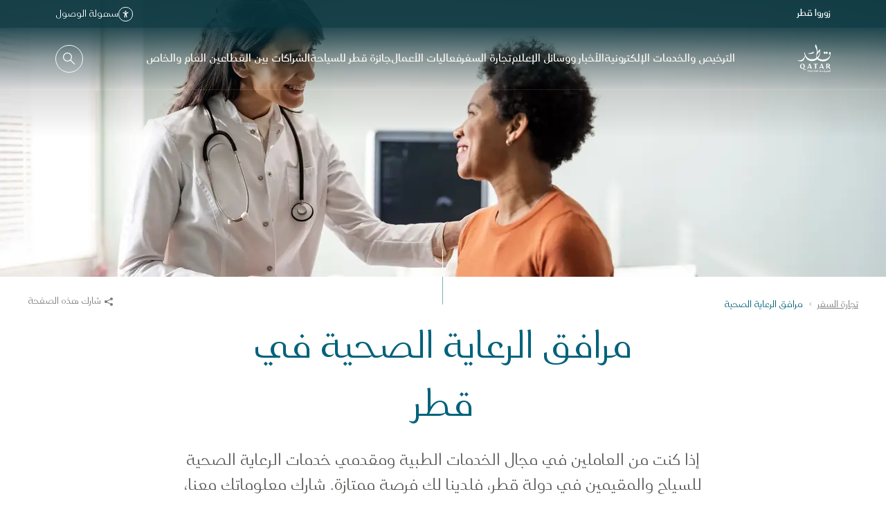

--- FILE ---
content_type: text/html;charset=utf-8
request_url: https://www.qatartourism.com/ar/travel-trade/healthcare-facilities
body_size: 38412
content:

<!DOCTYPE HTML>



<html lang="ar" data-cn="false" dir="rtl">
<head>
  <meta charset="UTF-8"/>
  <title>مرافق الرعاية الصحية في قطر | قطر للسياحة</title>
  
  <meta name="description" content="هل أنت من مقدمي خدمات الرعاية الصحية في قطر؟ شارك بياناتك معنا لإدراجها على موقعنا حتى تصل إلى أكبر عدد من السياح والمقيمين على حد سواء."/>
  <meta name="template" content="page-content"/>
  <meta name="viewport" content="width=device-width, initial-scale=1"/>
  
  <meta name="google-site-verification" content="i_VwTOoYLDgujZRi76dTDiwfK_n5mvL1zhMcc96ETlI"/>
  

  


<script defer="defer" type="text/javascript" src="/.rum/@adobe/helix-rum-js@%5E2/dist/rum-standalone.js"></script>
<script type="text/javascript">
    <!--/* Update css variables as early as possible */-->
    const windowHeight = window.innerHeight;
    document.documentElement.classList.add('page--has-js');

    <!--/* Define brandname to implement different js logic per brand */-->
    window.brand = 'qatartourism';
</script>








<link rel="preload" href="/etc.clientlibs/visitqatar/clientlibs/clientlib-static/resources/fonts/VisitQatar-Light-cf11965d.woff2" as="font" type="font/woff2" crossorigin/>
<link rel="preload" href="/etc.clientlibs/visitqatar/clientlibs/clientlib-static/resources/fonts/VisitQatar-Regular-2244e31b.woff2" as="font" type="font/woff2" crossorigin/>
<link rel="preload" href="/etc.clientlibs/visitqatar/clientlibs/clientlib-static/resources/fonts/VisitQatar-Medium-b9c778d2.woff2" as="font" type="font/woff2" crossorigin/>
<link rel="preload" href="/etc.clientlibs/visitqatar/clientlibs/clientlib-static/resources/fonts/VisitQatar-Bold-3ca3ea27.woff2" as="font" type="font/woff2" crossorigin/>





<style type="text/css">
    @font-face {
        font-family: 'VisitQatar';
        src:
                url('/etc.clientlibs/visitqatar/clientlibs/clientlib-static/resources/fonts/VisitQatar-Light-cf11965d.woff2') format('woff'),
                url('/etc.clientlibs/visitqatar/clientlibs/clientlib-static/resources/fonts/VisitQatar-Light-de23e98f.woff') format('woff');
        font-weight: 300;
        font-style: normal;
        font-display: swap;
    }

    @font-face {
        font-family: 'VisitQatar';
        src:
                url('/etc.clientlibs/visitqatar/clientlibs/clientlib-static/resources/fonts/VisitQatar-Regular-2244e31b.woff2') format('woff'),
                url('/etc.clientlibs/visitqatar/clientlibs/clientlib-static/resources/fonts/VisitQatar-Regular-177176bf.woff') format('woff');
        font-weight: 400;
        font-style: normal;
        font-display: swap;
    }

    @font-face {
        font-family: 'VisitQatar';
        src:
                url('/etc.clientlibs/visitqatar/clientlibs/clientlib-static/resources/fonts/VisitQatar-Medium-b9c778d2.woff2') format('woff'),
                url('/etc.clientlibs/visitqatar/clientlibs/clientlib-static/resources/fonts/VisitQatar-Medium-9efb8b6a.woff') format('woff');
        font-weight: 500;
        font-style: normal;
        font-display: swap;
    }

    @font-face {
        font-family: 'VisitQatar';
        src:
                url('/etc.clientlibs/visitqatar/clientlibs/clientlib-static/resources/fonts/VisitQatar-Bold-3ca3ea27.woff2') format('woff'),
                url('/etc.clientlibs/visitqatar/clientlibs/clientlib-static/resources/fonts/VisitQatar-Bold-457b5494.woff') format('woff');
        font-weight: 700;
        font-style: normal;
        font-display: swap;
    }

    @font-face {
        font-family: 'VisitQatar-extra';
        src:
                url('/etc.clientlibs/visitqatar/clientlibs/clientlib-static/resources/fonts/OrchideaPro-Light.woff2') format('woff'),
                url('/etc.clientlibs/visitqatar/clientlibs/clientlib-static/resources/fonts/OrchideaPro-Light.woff') format('woff');
        font-weight: 300;
        font-style: normal;
        font-display: swap;
    }

    @font-face {
        font-family: 'VisitQatar-extra';
        src:
                url('/etc.clientlibs/visitqatar/clientlibs/clientlib-static/resources/fonts/OrchideaPro-Regular.woff2') format('woff'),
                url('/etc.clientlibs/visitqatar/clientlibs/clientlib-static/resources/fonts/OrchideaPro-Regular.woff') format('woff');
        font-weight: 400;
        font-style: normal;
        font-display: swap;
    }

    @font-face {
        font-family: 'VisitQatar-extra';
        src:
                url('/etc.clientlibs/visitqatar/clientlibs/clientlib-static/resources/fonts/OrchideaPro-Medium.woff2') format('woff'),
                url('/etc.clientlibs/visitqatar/clientlibs/clientlib-static/resources/fonts/OrchideaPro-Medium.woff') format('woff');
        font-weight: 500;
        font-style: normal;
        font-display: swap;
    }

    @font-face {
        font-family: 'VisitQatar-extra';
        src:
                url('/etc.clientlibs/visitqatar/clientlibs/clientlib-static/resources/fonts/OrchideaPro-Bold.woff2') format('woff'),
                url('/etc.clientlibs/visitqatar/clientlibs/clientlib-static/resources/fonts/OrchideaPro-Bold.woff') format('woff');
        font-weight: 700;
        font-style: normal;
        font-display: swap;
    }
</style>



    <script>
        window.labels = {
  "Visit Qatar": "Visit Qatar",
  "Qatar Tourism": "قطر للسياحة",
  "24 Hours": "24 ساعة",
  "48 Hours": "48 ساعة",
  "3+ Days": "أكثر من 3 أيام",
  "Answer": "الإجابة",
  "Browse": "تصفّح",
  "Trip Advisor": "مستشار الرحلات",
  "Tripadvisor Traveler Rating": "تقييم المسافرين على Tripadvisor",
  "nights": "ليلة واحدة | {count} ليالٍ",
  "persons": "شخص واحد | {count} أشخاص",
  "See offer": "اكتشف العرض",
  "Premium": "مميز",
  "Per group": "للمجموعة",
  "Per couple": "للزوجين",
  "Per night": "لليلة",
  "Per day": "لليوم",
  "Per vehicle": "للسيارة",
  "Per ride": "للجولة",
  "Per booking": "للحجز",
  "Per family": "للعائلة",
  "Per room": "للغرفة",
  "Per event": "للفعالية",
  "Per match": "للمباراة",
  "Per concert": "للحفل الموسيقي",
  "Per person": "للشخص",
  "Per seat": "للمقعد",
  "Per equipment": "للجهاز",
  "Per each": "لكل واحد",
  "Per exhibition": "للمعرض",
  "Per ticket": "للتذكرة",
  "{count} m²": "{count} م²",
  "{count} results": "{count} نتيجة",
  "{count} pages": "{count} صفحة",
  "Show {count} results": "عرض {count} نتيجة",
  "{count} guestrooms": "{count} غرفة للضيوف",
  "{count} meeting rooms": "{count} قاعات اجتماعات",
  "{count} days": "{count} أيام",
  "{count} results found": "تم العثور على {count} نتائج",
  "{count} results found<br />Did you mean <strong>{term}</strong>?": "تم العثور على {count} نتائج<br />هل تعني <strong>{term}</strong>؟",
  "{count} Qatar events found": "تم العثور على {count} فعالية في قطر",
  "No events to show": "لا توجد فعاليات لعرضها",
  "Generated PDF will contain no more than {0} events": "ملف PDF الذي يتم إنشاؤه لن يحتوي على أكثر من {0} فعالية",
  "There was an error generating PDF": "حدث خطأ أثناء إنشاء ملف PDF ",
  "More than {count}": "أكثر من {count}",
  "No results found for {query}<br />Showing results for <strong>{suggestedTerm}</strong>": "لم يتم العثور على نتائج بخصوص {query}<br />عرض النتائج بخصوص <strong>{suggestedTerm}</strong>",
  "{label} is required": "{label} إلزامي",
  "{label} cannot contain special characters": "لا يمكن أن يحتوي {label} على أحرف مميزة",
  "{month} in {country}": "{month} في {country}",
  "1 results": "نتيجة واحدة",
  "1 result": "نتيجة واحدة",
  "Show 1 result": "عرض نتيجة واحدة",
  "Price Ascending": "السعر من الأقل إلى الأعلى",
  "Price Descending": "السعر من الأعلى إلى الأقل",
  "Sorting": "تصنيف",
  "Business": "الأعمال",
  "Copy code": "نسخ الرمز",
  "Code copied": "تم نسخ الرمز",
  "Copy link": "نسخ الرابط",
  "Copied!": "تم النسخ!",
  "First name": "الاسم الأول",
  "Failed": "فشلت المحاولة",
  "From {price}": "من {price}",
  "Leisure": "الترفيه",
  "Load more": "تحميل المزيد",
  "Surname": "اسم العائلة",
  "Email": "البريد الإلكتروني",
  "Emails": "الرسائل الإلكترونية",
  "Spoken languages": "اللغات المتحدث بها",
  "Website": "الموقع الإلكتروني",
  "Event dates": "تواريخ الفعاليات",
  "From {startDate} until {endDate}": "من {startDate} إلى {endDate}",
  "Filter events by category": "تصفية الفعاليات حسب الفئة",
  "Filter events by start date": "تصفية الفعاليات حسب تاريخ البدء",
  "Filter events by end date": "تصفية الفعاليات حسب تاريخ الانتهاء",
  "Filter events by location": "تصفية الفعاليات حسب الموقع",
  "Number of guest rooms": "عدد غرف الضيوف",
  "Max square meters": "أقصى مساحة بالمتر المربع",
  "Number of meeting rooms": "عدد قاعات الاجتماعات",
  "No. of meeting rooms": "عدد قاعات الاجتماعات",
  "Highlighted": "الأبرز",
  "Country": "البلد",
  "Legal disclaimer.visitqatar": "أوافق على <a href=\"https://visitqatar.com/intl-en/legal/privacy-notice\">سياسة الخصوصية</a> و<a href=\"https://visitqatar.com/intl-en/legal/terms-and-conditions\">الشروط والأحكام</a> الخاصة بموقع قطر للسياحة. هذا الموقع محمي بموجب reCAPTCHA و<a href=\"https://policies.google.com/privacy\" target=\"_blank\">سياسة الخصوصية</a> و<a href=\"https://policies.google.com/terms\" target=\"_blank\">شروط الخدمة من Google</a>. ستقتصر جميع المراسلات التسويقية على اللغة الإنجليزية فقط.",
  "Legal disclaimer.qatartourism": "من خلال الاشتراك، فإنك توافق على قيام قطر للسياحة بجمع ومعالجة معلوماتك الشخصية لأغراض التسويق المباشر وفقاً <a href=\"https://www.qatartourism.com/en/legal-pages/privacy-notice\">لسياسة الخصوصية</a> <a href=\"https://www.qatartourism.com/en/legal-pages/terms-and-conditions\">والشروط والأحكام</a> الخاصة بالموقع. يمكنك الانسحاب في أي وقت. هذا الموقع محمي بموجب reCAPTCHA، وتنطبق عليه <a href=\"https://policies.google.com/privacy\" target=\"_blank\">سياسة الخصوصية</a> و<a href=\"https://policies.google.com/terms\" target=\"_blank\">شروط الخدمة من Google</a>.",
  "Organization name": "اسم المنظمة",
  "Postal code": "الرمز البريدي",
  "Subject": "الموضوع",
  "Date of birth": "تاريخ الميلاد",
  "Open the “{title}” page in a new window": "افتح الصفحة ”{title}“ في نافذة جديدة",
  "Phone number": "رقم الهاتف",
  "Discover": "استكشف",
  "Read more about {0}": "اقرأ المزيد عن {0}",
  "Message": "الرسالة",
  "Multiple entries": "مدخلات متعددة",
  "No results": "لا توجد نتائج",
  "I allow the use of my personal data for statistical analysis and profiling purpose.": "أسمح باستخدام بياناتي الشخصية لأغراض التحليل الإحصائي والتصنيف.",
  "I would like to subscribe to the “{brandName}” newsletter.": "أود الاشتراك في النشرة الإخبارية ”{brandName}“.",
  "Form error": "خطأ في النموذج",
  "Please review the form fields above.": "يُرجى مراجعة حقول النموذج أعلاه.",
  "Please review the form fields below.": "يُرجى مراجعة حقول النموذج أدناه.",
  "Recommended": "أشياء موصى بها",
  "Search": "بحث",
  "Search this site": "بحث في هذا الموقع",
  "Searching...": "البحث جارٍ…",
  "Search for events": "البحث عن فعاليات",
  "Search for venue": "البحث عن قاعة",
  "Search hotel name here": "ابحث عن اسم الفندق هنا",
  "Single entry": "إدخال واحد",
  "Stopover": "توقف مؤقت",
  "Subscribe": "اشترك",
  "Success": "عملية ناجحة",
  "Thanks for getting in touch! We will contact you as soon as possible.": "نشكرك على التواصل! سنتصل بك في أقرب وقت ممكن.",
  "This filetype is not allowed": "نوع هذا الملف غير مسموح به",
  "Travel type": "نوع السفر",
  "Error": "خطأ",
  "Explore Qatar in...": "استكشف قطر من خلال…",
  "Scroll back to {0}": "العودة إلى {0}",
  "Scroll to {element}": "انتقل إلى {element}",
  "Sorry, something went wrong. Please try again later.": "عذراً، هناك خطأ ما. يُرجى المحاولة في وقت لاحق.",
  "stars out of 5 based on": "نجوم من أصل 5 نجوم بناءً على",
  "Submit": "إرسال",
  "Back": "رجوع",
  "Next": "التالي",
  "This field is required": "هذا الحقل إلزامي",
  "This field does not match the minimum length": "لا يتطابق هذا الحقل مع الحد الأدنى للطول",
  "A valid email address consists of an email prefix and an email domain, separated by the “@” symbol. For example: example@mail.com": "يتكون عنوان البريد الإلكتروني الصحيح من بادئة بريد إلكتروني ونطاق بريد إلكتروني، بينهما الرمز ”@“. على سبيل المثال: example@mail.com",
  "Read more": "اقرأ المزيد",
  "Read more about {topic}": "اقرأ المزيد عن {topic}",
  "View more": "عرض أكثر",
  "View more ({0})": "عرض أكثر ({0})",
  "View less": "عرض أقل",
  "Learn more": "اعرف المزيد",
  "All": "الكل",
  "TopAttractions": "أبرز المعالم",
  "Close": "إغلاق",
  "Close notification": "إغلاق الإشعارات",
  "Close search overlay": "إغلاق تراكب البحث",
  "Close popup": "إغلاق النوافذ المنبثقة",
  "Loading": "التحميل جارٍ",
  "Play": "تشغيل",
  "Replay video": "إعادة تشغيل الفيديو",
  "Watch more videos:": "مشاهدة مزيد من مقاطع الفيديو:",
  "interactive.video.player.button.pause": "إيقاف مؤقت",
  "interactive.video.player.button.play": "تشغيل",
  "interactive.video.player.button.mute": "كتم الصوت",
  "interactive.video.player.button.unmute": "إلغاء كتم الصوت",
  "interactive.video.player.splash.play": "متابعة مشاهدة الفيديو",
  "interactive.video.player.splash.again": "مشاهدة الفيديو مرة أخرى",
  "interactive.video.player.time.remaining": "عرض الوقت المتبقي",
  "interactive.video.player.time.current": "عرض الوقت الحالي",
  "interactive.video.carousel.slide.prev": "التمرير إلى البطاقة السابقة",
  "interactive.video.carousel.slide.next": "التمرير إلى البطاقة التالية",
  "Leave": "مغادرة",
  "reviews": "التقييمات",
  "toBeConfirmed": "سيتم تأكيده لاحقاً",
  "multipleLocations": "مواقع متعددة",
  "Filters": "عوامل التصفية",
  "Filters ({count})": "عوامل التصفية ({count})",
  "Filter by category": "التصفية حسب الفئة",
  "Display the results": "عرض النتائج",
  "Categories": "الفئات",
  "Category": "الفئة",
  "Type": "النوع",
  "Date": "التاريخ",
  "From": "من",
  "To": "إلى",
  "Coming soon": "يحدد لاحقاً",
  "Today": "اليوم",
  "This week": "هذا الأسبوع",
  "Next 30 days": "الثلاثون يوماً القادمة",
  "Next 3 months": "الثلاثة أشهر القادمة",
  "Next 6 months": "الستة أشهر القادمة",
  "Start date": "تاريخ البدء",
  "End date": "تاريخ الانتهاء",
  "Select a date": "حدِّد تاريخًا",
  "Place": "المكان",
  "Clear all filters": "إزالة جميع عوامل التصفية",
  "Sign up to receive news and updates": "سجّل الدخول لتلقي الأخبار والتحديثات",
  "Tell us a litte more about yourself to help us personalise your experience and provide you with relevant deals & inspirations": "أخبرنا المزيد عنك من أجل مساعدتنا في تخصيص تجربتك وتزويدك بالعروض والأفكار الملهمة المناسبة لك",
  "Thank you": "شكراً لك",
  "Thank you!": "شكراً لك!",
  "We have updated your preferences": "لقد حدثنا تفضيلاتك",
  "Thanks for subscribing to our newsletter": "نشكرك على الاشتراك في نشرتنا الإخبارية",
  "My nationality is": "أحمل الجنسية",
  "My preferred language is": "لغتي المفضلة هي",
  "I am planning to travel in (month)": "أخطط للسفر في (شهر)",
  "I am planning to travel in (year)": "أخطط للسفر في (سنة)",
  "I am interested in": "أنا مهتم بـ",
  "Culture enthusiasts": "الثقافة والفنون",
  "Share your location": "شارك موقعك",
  "Shopping": "التسوق",
  "Romantic getaway": "العطلات الرومانسية",
  "City breaks": "العطلة في المدينة",
  "Popular attractions": "المعالم البارزة",
  "Popular links": "روابط شائعة",
  "Try searching for": "حاول البحث عن",
  "A phone number should start with a valid country code and national number. For example: +974 44 000000": "يجب أن يبدأ رقم الهاتف برمز دولة صحيح ورقم وطني. على سبيل المثال: 000000 44 974+",
  "No results found": "لم يتم العثور على نتائج",
  "We found no results matching your search criteria": "لم نعثر على نتائج تتطابق مع معايير البحث",
  "Here are some other options for you to explore": "إليك بعض الخيارات الأخرى لتستكشفها",
  "Try adjusting your filters to broaden your search": "حاول تعديل عوامل التصفية لتوسيع نطاق البحث",
  "No thanks": "لا شكراً",
  "Visit this website to apply for visa to Qatar": "تفضل بزيارة هذا الموقع لتقديم طلب الحصول على تأشيرة لدخول قطر",
  "Zoom in": "تكبير الصورة",
  "Zoom out": "تصغير الصورة",
  "Online Event": "فعالية عبر الإنترنت",
  "Citizen of": "مواطن من",
  "Plan your trip": "خطّط لرحلتك",
  "Purpose": "الغرض",
  "Resident of": "مقيم في",
  "Duration": "المدة",
  "≤ 90 days": "أقل من أو تساوي 90 يوماً",
  "> 90 days": "أكثر من 90 يوماً",
  "> 150 days": "أكثر من 150 يوماً",
  "Apply here": "قدّم طلبك هنا",
  "Apply": "تقديم طلب",
  "{count} of {total}": "{count} من {total}",
  "Previous": "السابق",
  "Toggle fullscreen": "تبديل إلى الشاشة الكاملة",
  "Very low": "منخفض للغاية",
  "Low": "منخفض",
  "Moderate": "معتدل",
  "High": "مرتفع",
  "Very high": "مرتفع للغاية",
  "leisure": "الترفيه",
  "business": "الأعمال",
  "Event Type": "نوع الفعالية",
  "Filter events by event type": "تصفية الفعاليات حسب نوع الفعالية",
  "Free Event": "فعالية مجانية",
  "Sold out": "نفدت",
  "Top offer": "أفضل العروض",
  "Off": "إيقاف",
  "On": "تشغيل",
  "Filter events that are free": "تصفية الفعاليات المجانية",
  "Highlighted events": "فعاليات مميزة",
  "Highlighted offers": "عروض مميزة",
  "Go to event website": "الموقع الإلكتروني للفعالية",
  "This is an external link": "هذا رابط خارجي",
  "Email validation failed": "يبدو أن عنوان البريد الإلكتروني الذي قدمته غير صحيح.<br />يُرجى التحقق وإعادة إرسال النموذج.",
  "I live in": "أقيم في",
  "Welcome to Qatar!": "مرحباً بك في قطر!",
  "Get your dose of travel inspiration straight to your inbox.": "احصل على أفكار سفر ملهمة مباشرة على بريدك الإلكتروني.",
  "Welcome to our community!": "مرحباً بك بيننا!",
  "Would you like to share your preferences with us?": "هل تود مشاركة تفضيلاتك معنا؟",
  "Your preferences have been noted.": "لقد تم تسجيل تفضيلاتك.",
  "Share your preferences!": "شارك تفضيلاتك!",
  "And let us create a great travel experience just for you.": "ودعنا نمنحك تجربة سفر رائعة.",
  "QID expiry date": "تاريخ انتهاء سريان البطاقة الشخصية القطرية",
  "QID number": "رقم البطاقة الشخصية القطرية",
  "Design title": "عنوان التصميم",
  "Design description": "وصف التصميم",
  "Design file": "ملف التصميم",
  "File must be less than <b>{filesize}MB</b>. Allowed file types: {filetypes}": "يجب أن يكون حجم الملف أقل من <b>{filesize}ميجابايت</b>. أنواع الملفات المسموح بها: {filetypes}",
  "Design details": "تفاصيل التصميم",
  "Submit a second design": "إرسال تصميم ثانٍ",
  "You have reached the limit of {count} words.": "لقد تجاوزت الحد الأقصى البالغ {count} كلمة.",
  "Max {count} words": "الحد الأقصى {count} كلمة",
  "Select files": "تحديد الملفات",
  "Invalid design title": "يُرجى مراجعة عنوان التصميم. يبدو أنك ارتكبت خطأ ما.",
  "Invalid word count": "يُرجى مراجعة وصف التصميم. تم الوصول إلى الحد الأقصى لعدد الكلمات المتاح في وصف التصميم.",
  "Let's go": "لننطلق",
  "Winter (Oct-Apr)": "الشتاء (أكتوبر-أبريل)",
  "Summer(May-Sep)": "الصيف (مايو-سبتمبر)",
  "With family": "مع العائلة",
  "Going solo": "بمفردي",
  "As a couple": "كزوجين",
  "With friends": "مع الأصدقاء",
  "Female travellers": "مجموعة مسافرات",
  "24 hours": "24 ساعة",
  "48 hours": "48 ساعة",
  "72 hours": "72 ساعة",
  "More than 3 days": "أكثر من 3 أيام",
  "Other": "غير ذلك",
  "Beach holidays": "العطلات الشاطئية",
  "Desert": "الصحراء",
  "Romantic getaways": "العطلات الرومانسية",
  "Public Art": "الفنون العامة",
  "Culture": "الثقافة",
  "Food": "الطعام",
  "Relaxation": "الاسترخاء",
  "Art & culture": "الثقافة والفنون",
  "Adventure": "المغامرات",
  "Adventures": "المغامرات والرياضات",
  "Water sport": "الرياضات المائية",
  "City break": "العطلة في المدينة",
  "Dining": "المطاعم",
  "Family fun": "المرح العائلي",
  "Family break": "عطلة عائلية",
  "Public art": "الفنون العامة",
  "Spa & wellness": "السبا والعافية",
  "Skip": "تخطي",
  "You already completed a submission": "عذراً، لقد أكملت عملية الإرسال سابقاً",
  "Invalid nr of designs": "نطلب منك تقديم تصميم واحد على الأقل أو تصميمين كحد أقصى",
  "Terms not accepted": "يجب عليك قبول الشروط والأحكام لتتمكن من المشاركة",
  "Recommended by {name}": "يوصي به {name}",
  "Meet the others": "تعرّف على الآخرين",
  "With": "مع",
  "Use the trip planner": "استخدم أداة تخطيط الرحلات",
  "Tickets": "التذاكر",
  "second": "ثوانٍ | ثانية | ثوانٍ",
  "minute": "دقائق | دقيقة | دقائق",
  "hour": "ساعات | ساعة | ساعات",
  "day": "أيام | يوم | أيام",
  "Spend up to": "قضاء ما يصل إلى",
  "Additional information": "معلومات إضافية",
  "View details": "عرض التفاصيل",
  "Phone": "الهاتف",
  "Find your agent": "اعثر على وكيلك",
  "City": "المدينة",
  "Filter partners by location": "تصفية الشركاء حسب الموقع",
  "Sort": "الفرز",
  "Sort by": "الفرز حسب",
  "Results found": "نتائج تم العثور عليها",
  "Result found": "نتيجة تم العثور عليها",
  "Results for {query}": "نتائج {query}",
  "Reset filter": "إعادة تعيين عامل التصفية",
  "Reset filters": "إعادة تعيين عوامل التصفية",
  "Maximum participants": "أقصى عدد للمشاركين",
  "Standing crowd": "الحضور الواقفون",
  "See less": "عرض أقل",
  "See more": "اطّلع على المزيد",
  "By title (a - z)": "حسب العنوان (أ - ي)",
  "By title (z - a)": "حسب العنوان (ي - أ)",
  "Destinations": "الوجهات",
  "Minimum surface": "الحد الأدنى للمساحة",
  "Minimum surface (m²)": "الحد الأدنى للمساحة (م²)",
  "Insert number in m²": "أدخل الرقم بوحدة م²",
  "{0} m²": "{0} م²",
  "Type of venue": "نوع المكان",
  "Layout of the room": "نمط القاعة",
  "Filter venues": "تصفية الأماكن",
  "Filter venues by type": "تصفية الأماكن حسب النوع",
  "Get a proposal": "احصل على عرض أسعار",
  "How many guests are expected?": "كم عدد الضيوف المتوقع استقبالهم؟",
  "Number of participants": "عدد المشاركين",
  "No. of participants": "عدد المشاركين",
  "Enter no. of participants": "أدخل عدد المشاركين",
  "Enter number": "أدخل العدد",
  "{count} participants": "{count} مشارك",
  "theatreCapacity": "مسرح",
  "classroomCapacity": "قاعة محاضرات",
  "cabaretHalfmoonCapacity": "نمط الجلوس في نصف دائرة",
  "seatedBanquetCapacity": "مأدبة بمقاعد",
  "buffetBanquetCapacity": "مأدبة بوفيه",
  "cocktailReceptionCapacity": "حفل كوكتيل/ استقبال",
  "shapeUCapacity": "على شكل U",
  "Call me back": "معاودة الاتصال بي",
  "Your selection": "اختيارك",
  "Please select...": "يُرجى التحديد…",
  "Select date...": "حدّد التاريخ…",
  "Discounted": "مخفض",
  "Total price": "السعر الإجمالي",
  "Previous price": "السعر السابق",
  "Current price": "السعر الحالي",
  "Free": "مجاناً",
  "Paid": "مدفوع",
  "View": "عرض",
  "Book now": "احجز الآن",
  "No address specified": "لم يتم تحديد عنوان",
  "Discount of": "تخفيض بقيمة",
  "Claim your offer": "الاستفادة من العرض",
  "What's included?": "ما الذي يشمله العرض؟",
  "Choose your preferred accommodation on the vendor`s website.": "اختر مكان إقامتك المفضل على موقع مقدم الخدمة.",
  "The inclusions": "المزايا المتضمنة",
  "Get inspired": "تمتّع بالإلهام",
  "Prefer not to say": "أفضل عدم التصريح",
  "Male": "ذكر",
  "Female": "أنثى",
  "Resident": "مقيم",
  "Non-resident": "غير مقيم",
  "View event": "عرض الفعالية",
  "See all offers": "اطّلع على كل العروض",
  "See all {group} offers": "اطّلع على عروض {group} كلها",
  "event.listing.search.placeholder": "البحث في الفعاليات",
  "event.listing.mobile.filters.title": "عوامل التصفية",
  "event.listing.mobile.filters.clear.empty": "إزالة",
  "event.listing.mobile.filters.clear": "إزالة ({0})",
  "event.listing.mobile.filters.apply": "تقديم طلب",
  "newsletter.popup.form.submission.error": "هناك خطأ ما. يُرجى المحاولة في وقت لاحق",
  "newsletter.popup.form.email.validation.error": "هناك خطأ في عنوان بريدك الإلكتروني. يُرجى التحقق منه وإعادة المحاولة",
  "newsletter.popup.form.email.invalid.error": "عنوان البريد الإلكتروني غير صحيح.",
  "newsletter.popup.form.terms.required.error": "يجب الموافقة على سياسة الخصوصية والشروط والأحكام.",
  "profile.dropdown.toggle": "فتح قائمة الملف الشخصي",
  "profile.contentgate.noprefselected.description.events": "يمكنك تخصيص الفعاليات التي تراها هنا عن طريق تعيين تفضيلات السفر في ملفك الشخصي.",
  "profile.contentgate.noprefselected.description.offers": "يمكنك تخصيص الباقات والعروض التي تراها هنا عن طريق تعيين تفضيلات السفر في ملفك الشخصي.",
  "profile.contentgate.noprefselected.btn": "تحديد التفضيلات",
  "profile.contentgate.nomatch.offers": "لا تتوفر حالياً عروض متطابقة مع تفضيلات السفر التي قمت بتحديدها. يُرجى النظر في إمكانية تحديث تفضيلاتك.",
  "profile.contentgate.nomatch.events": "لا تتوفر حالياً فعاليات متطابقة مع تفضيلات السفر التي قمت بتحديدها. يُرجى النظر في إمكانية تحديث تفضيلاتك.",
  "profile.events.error.loading": "تعذّر تحميل الفعاليات. يُرجى إعادة المحاولة بعد لحظات.",
  "profile.events.noneInDateRange": "لا توجد فعاليات ضمن نطاق التاريخ المحدد.",
  "profile.events.subtitle.today": "فعاليات اليوم",
  "profile.events.subtitle.week": "فعاليات هذا الأسبوع",
  "profile.events.subtitle.month": "فعاليات هذا الشهر",
  "profile.events.subtitle.highlighted": "فعاليات مميزة",
  "profile.offers.filter.title": "اختر فئة العروض:",
  "profile.offers.error.loading": "تعذّر تحميل العروض. يُرجى إعادة المحاولة بعد لحظات.",
  "profile.details.title": "الإعدادات الشخصية",
  "profile.details.button.label": "حفظ التغييرات",
  "profile.details.name": "الاسم",
  "profile.details.surname": "اسم العائلة",
  "profile.details.email": "البريد الإلكتروني",
  "profile.details.password": "كلمة المرور",
  "profile.details.confirmpassword": "تأكيد كلمة المرور",
  "profile.details.country": "بلد الإقامة",
  "profile.details.selectcountry": "تحديد بلد إقامتك",
  "profile.details.emailagreement": "أوافق على تلقي رسائل البريد الإلكتروني، والعروض الترويجية، والرسائل العامة من موقع Visit Qatar. بالإضافة إلى ذلك، أوافق على شروط الاستخدام وأؤكد أنني قد قرأت بيان ملفات تعريف الارتباط والخصوصية",
  "profile.details.error.loading": "تعذّر تحميل معلومات ملفك الشخصي. يُرجى إعادة المحاولة بعد لحظات.",
  "profile.details.error.updating": "حدثت مشكلة أثناء تحديث ملفك الشخصي. يُرجى التحقق مرة أخرى من المعلومات وإعادة المحاولة.",
  "profile.preferences.title": "اختر تفضيلاتك",
  "profile.preferences.button.label": "حفظ التفضيلات",
  "profile.preferences.group.title.travels": "السفر من أجل",
  "profile.preferences.group.title.seasons": "السفر أثناء",
  "profile.preferences.group.title.peoples": "السفر مع",
  "profile.preferences.group.title.interests": "الاهتمامات",
  "profile.preferences.error.loading": "تعذّر تحميل التفضيلات. يُرجى إعادة المحاولة بعد لحظات.",
  "profile.preferences.error.updating": "تعذّر تحديث التفضيلات. يُرجى التحقق مرة أخرى من المعلومات وإعادة المحاولة.",
  "profile.delete.instruction": "إذا كنت ترغب في حذف ملفك الشخصي، <button class=\"text-ruby-500\">انقر هنا.</button>",
  "profile.delete.wrapper.title": "حذف الملف الشخصي للمستخدم",
  "profile.delete.wrapper.description": "سيؤدي هذا إلى حذف ملفك الشخصي على كلٍ من موقع وتطبيق Visit Qatar.",
  "profile.deletemyprofile": "حذف ملفي الشخصي",
  "profile.delete.extended.description": "في حالة حذف ملفك الشخصي، يُرجى ملاحظة أنك ستفقد ما يلي:",
  "profile.delete.extended.description.statement1": "الباقات والعروض المخصصة على موقع وتطبيق Visit Qatar،",
  "profile.delete.extended.description.statement2": "المحتوى المخصص،",
  "profile.delete.extended.description.statement3": "اشتراكك في النشرة الإخبارية.",
  "profile.delete.extended.warning": "لن يكون بالإمكان استرجاع ملفك الشخصي لاحقاً.",
  "profile.delete.extended.cancel": "إلغاء",
  "profile.delete.extended.confirm": "أرغب في حذف حسابي",
  "Sign up": "بادر بالتسجيل",
  "Log in": "تسجيل الدخول",
  "Log in or Sign up": "أنشئ حساباً أو سجّل الدخول إلى حسابك",
  "Log out": "تسجيل الخروج",
  "Experience a special stopover in Qatar": "استمتع بتجربة توقف مؤقت مميزة في قطر",
  "Win tickets to Euro 2024 in Germany": "اربح تذاكر إلى بطولة أمم أوروبا 2024 في ألمانيا",
  "Terms and conditions": "<a target=\"_blank\" href=\"https://visitqatar.com/content/dam/visitqatar/campaigns/uefa-2024/official-rules-UEFA-competition.pdf\">الشروط والأحكام</a>",
  "Join us on an exciting journey as we take the Henri Delaunay trophy to Qatar's iconic landmarks before it heads to Germany for the Euro 2024 kick-off. Take our interactive quiz, learn more about Qatar's vibrant culture, and stand a chance to watch your favourite team in action. Are you ready? Let's get started!": "انضم إلينا في رحلة مشوقة حيث يزور كأس هنري ديلوناي المعالم البارزة في قطر قبل أن يتوجه إلى ألمانيا مع انطلاق بطولة أمم أوروبا 2024. شارك في اختبارنا التفاعلي، واعرف المزيد حول ثقافة قطر النابضة بالحياة، واحصل على فرصة مشاهدة مباريات فريقك المفضل. هل أنت جاهز؟ لنبدأ!",
  "First stop, the magnificent Inland Sea": "المحطة الأولى، البحر الداخلي المذهل",
  "Answer this question to enter the prize draw: what is the activity that the trophy can enjoy at the Inland Sea?": "أجب عن هذا السؤال للدخول في السحب على الجائزة: ما هو النشاط الذي يمكن أن يستمتع به الكأس في البحر الداخلي؟",
  "1 possible answer.": "إجابة واحدة فقط.",
  "Golf": "الجولف",
  "Camel riding": "ركوب الجمال",
  "Pearl diving": "الغوص بحثاً عن اللؤلؤ",
  "Enter the vibrant Souq Waqif": "سوق واقف النابض بالحياة",
  "Pick the must-do thing that the trophy should enjoy at this historic marketplace.": "حدّد ما يجب أن يستمتع به الكأس خلال زيارته هذا السوق التاريخي.",
  "Dune bashing": "ركوب الكثبان الرملية",
  "Dhow boat tour": "جولة على متن قارب شراعي تقليدي",
  "See a falconry show": "مشاهدة عرض الصقارة",
  "Where is the trophy hiding?": "أين يختبئ الكأس؟",
  "The trophy is now visiting a waterfront museum housing priceless Islamic art masterpieces. What is it called?": "الكأس الآن في زيارة لمتحف يقع على الواجهة البحرية ويضم روائع الفن الإسلامي النفيسة. ما اسم هذا المتحف؟",
  "National Museum of Qatar": "متحف قطر الوطني",
  "Museum of Islamic Art": "متحف الفن الإسلامي",
  "Msheireb Museums": "متاحف مشيرب",
  "3-2-1 Qatar Olympic & Sports Museum": "متحف قطر الأولمبي والرياضي 3-2-1",
  "A final stop at the captivating Lusail Marina": "محطة أخيرة في مارينا لوسيل الساحرة",
  "Strolling along the tranquil promenade, with views of Katara Towers, you now dive into the blue depths of Marina Bay. Which precious gem has been living here for centuries?": "أثناء التنزه على طول الممشى الهادئ، والاستمتاع بالإطلالة على أبراج كتارا، ستغوص الآن في الأعماق الزرقاء لخليج مارينا. أي من هذه الجواهر الثمينة يتواجد هنا منذ قرون؟",
  "Gold": "الذهب",
  "Pearls": "اللؤلؤ",
  "Diamonds": "الماس",
  "Aquamarine": "الزمرد الأزرق",
  "Thanks for touring with the trophy!": "شكراً على مرافقة الكأس في جولته!",
  "You now stand a chance to win match tickets to UEFA Euro 2024 in Germany.": "أمامك الآن فرصة للفوز بتذاكر مباريات بطولة أمم أوروبا يورو 2024 في ألمانيا.",
  "Name": "الاسم",
  "Nationality": "الجنسية",
  "Email address": "عنوان البريد الإلكتروني",
  "Competition.terms": "أوافق على <a target=\"_blank\" href=\"https://visitqatar.com/content/dam/visitqatar/campaigns/uefa-2024/official-rules-UEFA-competition.pdf\">شروط وأحكام</a> المسابقة.",
  "Competition.subscribe": "نعم، أرغب في الاشتراك في النشرة الإخبارية لموقع Visit Qatar وأوافق على <a target=\"_blank\" href=\"https://visitqatar.com/intl-en/legal/privacy-notice\">سياسة الخصوصية</a> و<a target=\"_blank\" href=\"https://visitqatar.com/intl-en/legal/terms-and-conditions\">الشروط والأحكام</a> الخاصة بقطر للسياحة.",
  "Enter now": "قدّم الآن",
  "Share this page": "مشاركة هذه الصفحة",
  "Missing information: make sure you have submitted all your answers.": "معلومات غير مكتملة: تأكد من أنك قدمت جميع إجاباتك.",
  "Thank you for participating and good luck!": "شكراً لك على المشاركة ونتمنى لك حظاً موفقاً!",
  "Discover Qatar's Stopover Experience": "استكشف تجربة التوقف المؤقت في قطر",
  "Discover_link": "https://visitqatar.com/intl-en/campaigns/uefa-euro-2024",
  "Scroll down": "مرّر للأسفل",
  "Home": "الصفحة الرئيسية",
  "Profile": "الملف الشخصي",
  "Inland Sea": "البحر الداخلي",
  "Souq Waqif": "سوق واقف",
  "MIA": "متحف الفن الإسلامي",
  "Lusail Marina": "مارينا لوسيل",
  "invalidPhoneNumber": "رقم الهاتف غير صحيح",
  "invalidEmail": "عنوان البريد الإلكتروني غير صحيح",
  "form.validation.error.value.mismatch": "{label} لا يطابق القيمة المتوقعة، القيمة المتوقعة هي {expected}",
  "form.validation.error.too.short": "يجب أن يتكون {label} من {min} أحرف على الأقل",
  "form.validation.error.too.long": "يجب ألا يتجاوز {label} {max} أحرف",
  "form.validation.error.value.missing": "{label} إلزامي",
  "form.validation.error.pattern.mismatch": "يحتوي {label} على أحرف غير صالحة",
  "termsAndConditionsLabel": "الشروط والأحكام",
  "next.component.button.title": "التمرير إلى القسم التالي",
  "Something went wrong. Please refresh the page and try again.": "حدث خطأ ما. يُرجى تحديث الصفحة والمحاولة مرة أخرى.",
  "itineraries.filters.nomatch": "عفواً! لم نعثر على أي نتائج تطابق بحثك.",
  "itineraries.filters.otheroptions": "إليك بعض الخيارات الأخرى لتستكشفها.",
  "algolia.search.label" : "بحث",
  "algolia.search.autocomplete.see.all.results" : "عرض كل النتائج",
  "algolia.search.autocomplete.suggested.searches" : "البحث المقترح",
  "algolia.search.autocomplete.popular.searches" : "عمليات البحث الشائعة",
  "newsletter.popup.validation.error.untrusted" : "يبدو أن مصدر بريدك الإلكتروني غير موثوق. إذا كنت تستخدمه بانتظام، يمكنك المتابعة والإرسال، أو يُرجى استخدام عنوان بريد إلكتروني آخر.",
  "newsletter.popup.validation.error.invalid" : "عنوان بريدك الإلكتروني غير صحيح. يُرجى التحقق من التفاصيل والمحاولة مرة أخرى."
};
        window.$t = (string) => {
            return window.labels[string] ? window.labels[string] : string;
        }
    </script>




    
    
<link rel="stylesheet" href="/etc.clientlibs/visitqatar/clientlibs/generated/clientlib-qatartourism.lc-4b5ae100aa0725f3b4fdfc3352a9bee1-lc.css" type="text/css">



    
    
<link rel="stylesheet" href="/etc.clientlibs/visitqatar/clientlibs/clientlib-base.lc-7a4f406f9dfd7519252a3478235eb897-lc.css" type="text/css">



    



<meta property="og:description" content="هل أنت من مقدمي خدمات الرعاية الصحية في قطر؟ شارك بياناتك معنا لإدراجها على موقعنا حتى تصل إلى أكبر عدد من السياح والمقيمين على حد سواء."/>
<meta property="og:title" content="مرافق الرعاية الصحية في قطر"/>
<meta property="og:type" content="website"/>
<meta property="og:url" content="https://www.qatartourism.com/ar/travel-trade/healthcare-facilities"/>
<meta property="og:image" content="https://www.qatartourism.com/content/dam/qatar-tourism/healthcare/doctor-oatient-care.jpg/_jcr_content/renditions/medium-1280px.jpeg"/>





<script>
    window.digitalData = {
        page: {
            pageInfo: {
                pageName: 'مرافق الرعاية الصحية في قطر',
                pageURL: window.location.href,
                pageRef: document.referrer,
                pagePath: '/content/qatartourism/com/ar/travel-trade/healthcare-facilities',
                locale: navigator.language,
                host: 'www.qatartourism.com',
                environment: 'prod',
                category: ''
            }
        }
    }
</script>




    
    
    
    
    <script src="//assets.adobedtm.com/2674d65c4b65/66e6a57d6a98/launch-039766db62ba.min.js" async></script>




    
    <!-- Google Tag Manager -->
    <script>(function(w,d,s,l,i){w[l]=w[l]||[];w[l].push({'gtm.start':
            new Date().getTime(),event:'gtm.js'});var f=d.getElementsByTagName(s)[0],
        j=d.createElement(s),dl=l!='dataLayer'?'&l='+l:'';j.async=true;j.src=
        'https://www.googletagmanager.com/gtm.js?id='+i+dl;f.parentNode.insertBefore(j,f);
    })(window,document,'script','dataLayer','GTM-NWB2P5H');</script>
    <!-- End Google Tag Manager -->



    <link rel="shortcut icon" href="/content/dam/visitqatar/refdata/favicons/v3/favicon.ico"/>
    <link rel="apple-touch-icon" sizes="180x180" href="/content/dam/visitqatar/refdata/favicons/v3/apple-touch-icon.png"/>
    <link rel="icon" type="image/png" sizes="32x32" href="/content/dam/visitqatar/refdata/favicons/v3/favicon-32x32.png"/>
    <link rel="icon" type="image/png" sizes="16x16" href="/content/dam/visitqatar/refdata/favicons/v3/favicon-16x16.png"/>
    <link rel="manifest" href="/content/dam/visitqatar/refdata/favicons/v3/site.webmanifest"/>
    <link rel="mask-icon" href="/content/dam/visitqatar/refdata/favicons/v3/safari-pinned-tab.svg" color="#7D002A"/>
    <meta name="msapplication-TileColor" content="#7D002A"/>
    <meta name="msapplication-config" content="/content/dam/visitqatar/refdata/favicons/v3/browserconfig.xml"/>
    <meta name="theme-color" content="#FAF8F4"/>





  
    
    

    

    
    
    

  
</head>
<body class="page-qatartourism page basicpage page--page-content page--white-header page--pressed-tab   " id="page-qatartourism-8cd119b6ba" data-cmp-data-layer-enabled data-ds-character-enabled="false">
<script>
    window.adobeDataLayer = window.adobeDataLayer || [];
    adobeDataLayer.push({
        page: JSON.parse("{\x22page\u002Dqatartourism\u002D8cd119b6ba\x22:{\x22@type\x22:\x22visitqatar\/components\/skeleton\/page\u002Dqatartourism\x22,\x22repo:modifyDate\x22:\x222024\u002D04\u002D03T19:20:07Z\x22,\x22dc:title\x22:\x22مرافق الرعاية الصحية في قطر\x22,\x22dc:description\x22:\x22هل أنت من مقدمي خدمات الرعاية الصحية في قطر؟ شارك بياناتك معنا لإدراجها على موقعنا حتى تصل إلى أكبر عدد من السياح والمقيمين على حد سواء.\x22,\x22xdm:template\x22:\x22\/conf\/qatartourism\/settings\/wcm\/templates\/page\u002Dcontent\x22,\x22repo:path\x22:\x22\/content\/qatartourism\/com\/ar\/travel\u002Dtrade\/healthcare\u002Dfacilities.html\x22,\x22xdm:language\x22:\x22ar\x22,\x22xdm:country\x22:\x22com\x22,\x22xdm:tags\x22:[],\x22nav:path\x22:\x22تجارة السفر\/مرافق الرعاية الصحية في قطر\x22}}"),
        event:'cmp:show:page',
        eventInfo: {
            path: 'page.page\u002Dqatartourism\u002D8cd119b6ba'
        }
    });
</script>


    
    <!-- Google Tag Manager (noscript) -->
    <noscript><iframe src="https://www.googletagmanager.com/ns.html?id=GTM-NWB2P5H" height="0" width="0" style="display:none;visibility:hidden"></iframe></noscript>
    <!-- End Google Tag Manager (noscript) -->




    <a id="skip-to-main-content" class="cmp-page__skiptomaincontent-link" href="#main">التخطي إلى المحتوى الرئيسي</a>

    



    
<div id="app">
    <div class="root container responsivegrid">

    
    
    
    <div id="top" class="cmp-container">
        
        <div class="container responsivegrid">

    
    
    
    <div id="header" class="cmp-container">
        
        <div class="experiencefragment">
<div id="experiencefragment-405ce74b6a" class="cmp-experiencefragment cmp-experiencefragment--notification">


    
    <div id="container-aada6413c8" class="cmp-container">
        


<div class="aem-Grid aem-Grid--12 aem-Grid--default--12 ">
    
    
    
</div>

    </div>

    
</div>

    
</div>
<div class="experiencefragment">
<div id="experiencefragment-fd156e9db1" class="cmp-experiencefragment cmp-experiencefragment--header">


    
    
    
    <div id="container-e51695e4ed" class="cmp-container">
        
        <div class="header">






<div class="qntc-header qntc-header__shadow opaque position-absolute top-0 bottom-0 start-0 end-0" tabindex="-1" aria-hidden="true">
    <div class="qntc-header__ribbon d-none d-lg-flex"></div>
    <div class="qntc-header__content position-relative">
        <div class="position-relative h-100 d-flex gap-5 gap-xl-8 align-items-center mx-auto px-4 px-lg-12 px-xl-20">
            <div class="d-flex flex-lg-shrink-0 h-100 py-2 py-lg-6 overflow-hidden qntc-header__home">
                <span class="visually-hidden">الصفحة الرئيسية لموقع VisitQatar</span>
                
                <picture class="qntc-header__logo d-inline-block h-100">
                    <img loading="lazy" class="h-100 qntc-header__logo--when-opaque" src="/etc.clientlibs/visitqatar/clientlibs/clientlib-static/resources/img/logo-qatar-tourism.svg"/>
                </picture>
            </div>
            <div class="qntc-nav flex-lg-grow-1 min-w-lg-0 h-100 d-flex d-lg-block align-items-center ms-auto ms-lg-none">
                <button class="qntc-nav__toggle qntc-nav-toggle d-flex d-lg-none justify-content-center align-items-center p-2">
                    <span class="qntc-nav__toggle-line d-block" aria-hidden="true"></span>
                </button>
                <div class="qntc-nav__overlay h-100 closed top-0 bottom-0 start-0 end-0">
                    <div class="qntc-nav__content w-100 w-sm-75 w-md-66 w-lg-100 h-100 d-flex flex-wrap flex-lg-nowrap gap-2 gap-lg-4 gap-xl-8 align-content-start align-items-center" data-scroll-lock-scrollable>
                        <ul class="qntc-nav__links order-last flex-shrink-0 d-flex align-items-center text-sm fw-semibold mt-auto mx-5 mx-lg-12 mx-xl-20"></ul>
                        <div class="qntc-header__toggles d-flex flex-wrap-reverse gap-6 ms-8 me-auto ms-lg-0 me-lg-12 me-xl-20">
                            <button class="qntc-header__accessibe d-flex gap-1 justify-content-center align-items-center fs-sm">
                                <qntc-icon class="qntc-header__toggle p-1" icon="/etc.clientlibs/visitqatar/clientlibs/clientlib-static/resources/img/accessibe.svg"></qntc-icon>                                سهولة الوصول
                            </button>
                            <div class="cmp-languagenavigation">
                                <button class="cmp-languagenavigation__button h-100 d-flex gap-1 justify-content-center align-items-center d-none fs-sm">
                                </button>
                            </div>
                        </div>
                        <nav class="qntc-nav__list-container w-100 h-100">
                            <div class="d-lg-flex h-100">
                                <ul class="d-lg-flex flex-column flex-lg-row mx-auto gap-4 gap-lg-6 gap-xl-8 qntc-nav__list h-100"></ul>
                            </div>
                        </nav>
                        <div class="qntc-header__actions w-100 w-lg-auto flex-shrink-0 d-flex align-items-center gap-2 my-4 mx-8 my-lg-0 mx-lg-0">
                            <button class="qntc-nav__btn btn btn-header me-auto me-lg-2 flex-shrink-0 d-none"></button>
                            <button class="qntc-header__extra-btn qntc-header__toggle d-flex justify-content-center align-items-center flex-shrink-0 d-none">
                                <qntc-icon icon="Base / Map"></qntc-icon>
                            </button>
                            <div class="cmp-account-icon flex-shrink-0 d-none">
                                <button class="qntc-header__toggle d-flex fs-sm fw-semibold text-uppercase">
                                    <span class="qntc-header__shadow-account-icon d-flex">
                                        <qntc-icon icon="Communication / User"></qntc-icon>
                                    </span>
                                    <span class="qntc-header__shadow-account-initials d-flex d-none"></span>
                                </button>
                            </div>
                            
                            <div class="cmp-search d-none">
                                <button class="cmp-header__search qntc-header__toggle d-flex justify-content-center align-items-center">
                                    
                                    
                                        <qntc-icon class="d-block" icon="Base / Search"></qntc-icon>
                                    
                                </button>
                            </div>
                        </div>
                    </div>
                </div>
            </div>
        </div>
    </div>
</div>


<header class="qntc-header qntc-header__main " data-cmp-data-layer="{&#34;header-04b296cc2d&#34;:{&#34;parentId&#34;:&#34;container-e51695e4ed&#34;,&#34;@type&#34;:&#34;visitqatar/components/skeleton/header&#34;,&#34;xdm:language&#34;:&#34;ar&#34;,&#34;xdm:country&#34;:&#34;&#34;,&#34;type&#34;:&#34;Header&#34;}}">
    <div class="d-none d-lg-block qntc-header__ribbon">
        <div class="mx-auto px-4 px-lg-12 px-xl-20">
        </div>
    </div>
    <div class="qntc-header__content position-relative">
        <div class="h-100 d-flex gap-5 gap-xl-8 align-items-center mx-auto px-4 px-lg-12 px-xl-20">
            <a href="https://www.qatartourism.com/ar/home" class="d-flex flex-lg-shrink-0 h-100 py-2 py-lg-6 overflow-hidden qntc-header__home">
                <span class="visually-hidden">الصفحة الرئيسية لموقع VisitQatar</span>
                
                <picture class="qntc-header__logo d-inline-block h-100">
                    <img loading="lazy" class="h-100 qntc-header__logo--when-opaque" src="/etc.clientlibs/visitqatar/clientlibs/clientlib-static/resources/img/logo-qatar-tourism.svg"/>
                    <img loading="lazy" class="h-100 qntc-header__logo--when-transparent" src="/etc.clientlibs/visitqatar/clientlibs/clientlib-static/resources/img/logo-qatar-tourism-white.svg"/>
                </picture>
            </a>
            <div class="qntc-nav flex-lg-grow-1 min-w-lg-0 h-100 d-flex d-lg-block align-items-center ms-auto ms-lg-none">
                <button class="qntc-nav__toggle qntc-nav-toggle d-flex d-lg-none justify-content-center align-items-center p-2" aria-expanded="false" aria-label="فتح قائمة التنقل الرئيسية">
                    <span class="qntc-nav__toggle-line d-block" aria-hidden="true"></span>
                </button>
                <div class="qntc-nav__overlay h-100 closed top-0 bottom-0 start-0 end-0">
                    <div class="qntc-nav__overlay-bg top-0 bottom-0 start-0 end-0"></div>
                    <div class="qntc-nav__content w-100 w-sm-75 w-md-66 w-lg-100 h-100 d-flex flex-column flex-lg-row align-items-lg-center gap-lg-4 gap-xl-8" data-scroll-lock-scrollable>
                        <div class="qntc-header__toggles d-flex flex-wrap-reverse gap-6 ps-5 pe-3 py-4 ps-lg-0 pe-lg-0 py-lg-0 me-lg-12 me-xl-20">
                            <button class="d-flex justify-content-center align-items-center order-last d-lg-none ms-auto qntc-nav__toggle qntc-nav-toggle" aria-label="إغلاق قائمة التنقل">
                                <qntc-icon class="text-gray-800" style="width: 36px; height: 36px;" icon="Base / X"></qntc-icon>
                            </button>
                            
                            <button class="qntc-header__accessibe d-flex gap-1 justify-content-center align-items-center fs-sm" data-acsb-custom-trigger="true" aria-label="فتح إعدادات سهولة الوصول" data-cmp-data-layer="{&#34;header-04b296cc2d-accessibility-082860d106&#34;:{&#34;parentId&#34;:&#34;header-04b296cc2d&#34;,&#34;@type&#34;:&#34;visitqatar/components/skeleton/header/accessibility&#34;,&#34;dc:title&#34;:&#34;Open accessibility settings&#34;,&#34;xdm:language&#34;:&#34;ar&#34;,&#34;xdm:country&#34;:&#34;&#34;}}" v-data-layer-event>
                                <qntc-icon class="qntc-header__toggle p-1" icon="/etc.clientlibs/visitqatar/clientlibs/clientlib-static/resources/img/accessibe.svg"></qntc-icon>
                                سهولة الوصول
                            </button>
                            <div data-cmp-data-layer="{&#34;languagenavigation-bbc0f5c151&#34;:{&#34;parentId&#34;:&#34;header-59a7aaf174&#34;,&#34;@type&#34;:&#34;visitqatar/components/skeleton/languagenavigation&#34;,&#34;repo:modifyDate&#34;:&#34;2022-11-10T09:17:58Z&#34;,&#34;xdm:language&#34;:&#34;ar&#34;,&#34;xdm:country&#34;:&#34;&#34;,&#34;type&#34;:&#34;Language Navigation&#34;}}" id="languagenavigation-74344b1b14" class="cmp-languagenavigation position-relative lh-base">
    
        
    
        <button class="cmp-languagenavigation__button h-100 d-flex gap-1 justify-content-center align-items-center d-none fs-sm" aria-label="قائمة التنقل الخاصة باللغة">
            <abbr class="qntc-header__toggle text-uppercase">ar</abbr>
            Arabic
        </button>
    
    <div class="cmp-languagenavigation__content" aria-hidden="true">
        <div class="cmp-languagenavigation__overlay"></div>
        <div class="cmp-languagenavigation__menu d-grid shadow-2xl w-100 w-sm-75 w-md-66 w-lg-33 w-xl-25 bg-gray-50">
            <div class="cmp-languagenavigation__header d-flex justify-content-between align-items-center bg-white">
                <p class="cmp-languagenavigation__heading text-primary fw-lg-semibold">
                    حدّد اللغة
                </p>
                <button class="cmp-languagenavigation__close d-flex justify-content-center align-items-center">
                    <qntc-icon class="text-gray-500" icon="Base / X"></qntc-icon>
                </button>
            </div>
            <nav class="cmp-languagenavigation__list overflow-auto" data-scroll-lock-scrollable>
                <ul class="cmp-languagenavigation__items gap-5 gap-lg-2 ">
                    
    <li class="cmp-languagenavigation__item cmp-languagenavigation__item--langcode-en cmp-languagenavigation__item--level-1 cmp-languagenavigation__item--inactive" data-cmp-data-layer="{&#34;languagenavigation-74344b1b14-item-84e30a44cf&#34;:{&#34;parentId&#34;:&#34;languagenavigation-bbc0f5c151&#34;,&#34;@type&#34;:&#34;visitqatar/components/skeleton/languagenavigation/item&#34;,&#34;repo:modifyDate&#34;:&#34;2022-11-10T09:17:58Z&#34;,&#34;dc:title&#34;:&#34;English&#34;,&#34;xdm:linkURL&#34;:&#34;https://www.qatartourism.com/en/travel-trade/healthcare-facilities&#34;,&#34;xdm:language&#34;:&#34;en&#34;,&#34;xdm:country&#34;:&#34;&#34;}}">
        
    
    <a v-data-layer-event class="cmp-languagenavigation__item-link  d-flex align-items-center justify-content-between text-decoration-none py-2" href="https://www.qatartourism.com/en/travel-trade/healthcare-facilities" data-country-from-path="com" hreflang="en" lang="en" rel="alternate" title="اعرض هذه الصفحة في English">
       <span class="cmp-languagenavigation__item-label">en</span>
       
    </a>

        
    </li>

                
                    
    <li class="cmp-languagenavigation__item cmp-languagenavigation__item--langcode-ar cmp-languagenavigation__item--level-1 cmp-languagenavigation__item--active" data-cmp-data-layer="{&#34;languagenavigation-74344b1b14-item-8cd119b6ba&#34;:{&#34;parentId&#34;:&#34;languagenavigation-bbc0f5c151&#34;,&#34;@type&#34;:&#34;visitqatar/components/skeleton/languagenavigation/item&#34;,&#34;repo:modifyDate&#34;:&#34;2022-11-10T09:17:58Z&#34;,&#34;dc:title&#34;:&#34;Arabic&#34;,&#34;xdm:linkURL&#34;:&#34;https://www.qatartourism.com/ar/travel-trade/healthcare-facilities&#34;,&#34;xdm:language&#34;:&#34;ar&#34;,&#34;xdm:country&#34;:&#34;&#34;}}">
        
    
    <a v-data-layer-event class="cmp-languagenavigation__item-link cmp-languagenavigation__item-link--active d-flex align-items-center justify-content-between text-decoration-none py-2" href="https://www.qatartourism.com/ar/travel-trade/healthcare-facilities" data-country-from-path="com" hreflang="ar" lang="ar" rel="alternate" title="اعرض هذه الصفحة في Arabic">
       <span class="cmp-languagenavigation__item-label">ar</span>
       <qntc-icon icon="Base / Checkmark" class="fs-lg"></qntc-icon>
    </a>

        
    </li>

                </ul>
            </nav>
        </div>
    </div>
</div>

                        </div>
                        




<ul class="qntc-nav__links order-last flex-shrink-0 d-flex align-items-center text-sm fw-semibold mt-auto mx-5 mx-lg-12 mx-xl-20">
    
        <li class="qntc-nav__link text-nowrap">
            <a class="text-decoration-none text-reset" href="https://visitqatar.com/ar" target="_blank" data-cmp-data-layer="{&#34;navigation-72322b3dce&#34;:{&#34;parentId&#34;:&#34;header-59a7aaf174&#34;,&#34;@type&#34;:&#34;visitqatar/components/skeleton/navigation&#34;,&#34;repo:modifyDate&#34;:&#34;2026-01-22T11:05:55Z&#34;,&#34;dc:title&#34;:&#34;زوروا قطر&#34;,&#34;xdm:linkURL&#34;:&#34;https://visitqatar.com/ar&#34;,&#34;xdm:language&#34;:&#34;ar&#34;,&#34;xdm:country&#34;:&#34;&#34;,&#34;type&#34;:&#34;Link&#34;}}" v-data-layer-event>
                زوروا قطر
            </a>
        </li>
    
</ul>
<nav class="w-100 h-lg-100 qntc-nav__list-container" id="navigation-051f612455" data-cmp-data-layer="{&#34;navigation-051f612455&#34;:{&#34;@type&#34;:&#34;visitqatar/components/skeleton/navigation&#34;,&#34;repo:modifyDate&#34;:&#34;2026-01-22T11:05:55Z&#34;}}">
    <div class="d-lg-flex h-100">
        <ul class="d-lg-flex flex-column flex-lg-row gap-4 gap-lg-6 gap-xl-8 mx-lg-auto qntc-nav__list h-100">
            <li class="qntc-nav__list-item" style="--qntc-nav-index: 0" data-cmp-data-layer="{&#34;navigation-051f612455-item-960ed78d6b&#34;:{&#34;@type&#34;:&#34;visitqatar/components/skeleton/navigation/item&#34;,&#34;repo:modifyDate&#34;:&#34;2024-04-03T17:51:00Z&#34;,&#34;dc:title&#34;:&#34;الترخيص والخدمات الإلكترونية&#34;,&#34;xdm:linkURL&#34;:&#34;/ar/licensing-e-services&#34;}}">
                
                <button class="qntc-nav-category__toggle qntc-nav-category-toggle position-relative h-100 px-5 py-6 p-lg-0 d-flex justify-content-between justify-content-lg-center align-items-center w-100 text-start text-lg-center lh-1" data-category-toggle="navigation-licensing-e-services" aria-label="فتح قائمة التنقل الفرعية لـ الترخيص والخدمات الإلكترونية" aria-controls="navigation-licensing-e-services-category" aria-expanded="false">
                    الترخيص والخدمات الإلكترونية
                    <qntc-icon class="d-block d-lg-none pe-none" icon="Arrows / Arrow Right"></qntc-icon>
                </button>
                <div id="navigation-licensing-e-services-category" class="bg-white qntc-nav-category lh-base closed" data-category="navigation-licensing-e-services" data-scroll-lock-scrollable>
                    <div class="qntc-nav-category__header d-flex align-items-center m-5 d-lg-none">
                        <button class="qntc-nav-category-toggle" aria-label="إغلاق فئة التصفح">
                            <qntc-icon class="d-block text-primary pe-none" icon="Arrows / Arrow Left"></qntc-icon>
                        </button>
                        <span class="flex-grow-1 text-center fs-5 fw-semibold text-primary">الترخيص والخدمات الإلكترونية</span>
                        <button class="qntc-nav-toggle" aria-label="إغلاق قائمة التنقل">
                            <qntc-icon class="d-block pe-none" style="width: 36px; height: 36px;" icon="Base / X"></qntc-icon>
                        </button>
                    </div>

                    <ul class="qntc-nav-category__list position-relative d-flex flex-column flex-lg-wrap gap-8 gap-lg-5">
                        <li class="qntc-nav-category__item" data-cmp-data-layer="{&#34;navigation-051f612455-item-960ed78d6b&#34;:{&#34;@type&#34;:&#34;visitqatar/components/skeleton/navigation/item&#34;,&#34;repo:modifyDate&#34;:&#34;2024-04-03T17:51:00Z&#34;,&#34;dc:title&#34;:&#34;الترخيص والخدمات الإلكترونية&#34;,&#34;xdm:linkURL&#34;:&#34;/ar/licensing-e-services&#34;}}">
                            <a class="qntc-nav-category__link d-flex align-items-center text-decoration-none fs-xl" href="/ar/licensing-e-services" title="الترخيص والخدمات الإلكترونية" v-data-layer-event>
                                <span class="d-inline-block text-truncate max-w-100">
                                    الترخيص والخدمات الإلكترونية
                                </span>
                                <vue-icon class="qntc-nav-category__link-arrow" path="/content/dam/visitqatar/icons/arrow-right.svg"></vue-icon>
                                <div class="qntc-nav-category__link-info position-absolute top-0 bottom-0 end-0" tabindex="-1">
                                    <p class="qntc-nav-category__link-info__title text-primary fs-2xl text-clamp-2 mx-n4 px-4 mb-1">
                                        الترخيص والخدمات الإلكترونية
                                        <qntc-icon class="d-inline-block" in-text icon="Arrows / Full Arrow Right"></qntc-icon>
                                    </p>
                                    <span class="qntc-nav-category__link-info__desc text-gray-500 fs-sm text-clamp-2 mb-6">
                                         استمتع معنا بتجربة التراخيص والخدمات الإلكترونية السلسة، حيث تجتمع المرونة مع التميز لتقديم الخدمات الإدارية في قطاع السياحة.
                                    </span>
                                    
                                    <div class="min-h-100">
                                        
    
    
        <img width="8256" height="5504" loading="lazy" sizes="(min-width: 1024px) 45vw" src="/adobe/dynamicmedia/deliver/dm-aid--ac4a203b-2410-41c7-b7e8-fd9d499f96fb/dsc-9813.jpg?preferwebp=true&quality=75&width=480" srcset="/adobe/dynamicmedia/deliver/dm-aid--ac4a203b-2410-41c7-b7e8-fd9d499f96fb/dsc-9813.jpg?preferwebp=true&amp;quality=75&amp;width=480 480w, /adobe/dynamicmedia/deliver/dm-aid--ac4a203b-2410-41c7-b7e8-fd9d499f96fb/dsc-9813.jpg?preferwebp=true&amp;quality=75&amp;width=800 800w, /adobe/dynamicmedia/deliver/dm-aid--ac4a203b-2410-41c7-b7e8-fd9d499f96fb/dsc-9813.jpg?preferwebp=true&amp;quality=75&amp;width=1280 1280w, /adobe/dynamicmedia/deliver/dm-aid--ac4a203b-2410-41c7-b7e8-fd9d499f96fb/dsc-9813.jpg?preferwebp=true&amp;quality=75&amp;width=1920 1920w, /adobe/dynamicmedia/deliver/dm-aid--ac4a203b-2410-41c7-b7e8-fd9d499f96fb/dsc-9813.jpg?preferwebp=true&amp;quality=75&amp;width=2560 2560w" alt="مرافق الرعاية الصحية في قطر" class="d-block w-100 h-100 rounded-3 cmp-image__image--cover cmp-image__image--pos- falsefalse"/>
    
    
    
    

                                    </div>
                                </div>
                            </a>
                        </li>
                        
                            
                            <li class="qntc-nav-category__item " data-cmp-data-layer="{&#34;navigation-051f612455-item-99aabecc01&#34;:{&#34;@type&#34;:&#34;visitqatar/components/skeleton/navigation/item&#34;,&#34;repo:modifyDate&#34;:&#34;2024-04-03T18:03:32Z&#34;,&#34;dc:title&#34;:&#34;الخدمات الإلكترونية&#34;,&#34;xdm:linkURL&#34;:&#34;/ar/licensing-e-services/e-services&#34;}}">
                                <a class="qntc-nav-category__link d-flex align-items-center text-decoration-none fs-xl" href="/ar/licensing-e-services/e-services" title="الخدمات الإلكترونية" v-data-layer-event>
                                    <span class="d-inline-block text-truncate max-w-100">
                                        الخدمات الإلكترونية
                                    </span>
                                    <vue-icon class="qntc-nav-category__link-arrow" path="/content/dam/visitqatar/icons/arrow-right.svg"></vue-icon>
                                    
                                        <div class="qntc-nav-category__link-info position-absolute top-0 bottom-0 end-0" tabindex="-1">
                                            <p class="qntc-nav-category__link-info__title text-primary fs-2xl text-clamp-2 mx-n4 px-4 mb-1">
                                                الخدمات الإلكترونية
                                                <qntc-icon class="d-inline-block" in-text icon="Arrows / Full Arrow Right"></qntc-icon>
                                            </p>
                                            <span class="qntc-nav-category__link-info__desc text-gray-500 fs-sm text-clamp-2 mb-6">
                                                تتيح الخدمات الإلكترونية للشركات، والجهات المنظمة للفعاليات، والفنادق، وغيرها الاستفادة من الخدمات ذات الصلة من خلال اتباع بضع خطوات بسيطة.
                                            </span>
                                            
                                            <div class="min-h-100">
                                                
    
    
        <img width="2650" height="1769" loading="lazy" sizes="(min-width: 1024px) 45vw" src="/adobe/dynamicmedia/deliver/dm-aid--1d8fe0d3-31fc-4ead-b1a8-f4886185d34f/deccsec2-cmyk.jpg?preferwebp=true&quality=75&width=180" srcset="/adobe/dynamicmedia/deliver/dm-aid--1d8fe0d3-31fc-4ead-b1a8-f4886185d34f/deccsec2-cmyk.jpg?preferwebp=true&amp;quality=75&amp;width=180 180w, /adobe/dynamicmedia/deliver/dm-aid--1d8fe0d3-31fc-4ead-b1a8-f4886185d34f/deccsec2-cmyk.jpg?preferwebp=true&amp;quality=75&amp;width=360 360w, /adobe/dynamicmedia/deliver/dm-aid--1d8fe0d3-31fc-4ead-b1a8-f4886185d34f/deccsec2-cmyk.jpg?preferwebp=true&amp;quality=75&amp;width=480 480w, /adobe/dynamicmedia/deliver/dm-aid--1d8fe0d3-31fc-4ead-b1a8-f4886185d34f/deccsec2-cmyk.jpg?preferwebp=true&amp;quality=75&amp;width=800 800w, /adobe/dynamicmedia/deliver/dm-aid--1d8fe0d3-31fc-4ead-b1a8-f4886185d34f/deccsec2-cmyk.jpg?preferwebp=true&amp;quality=75&amp;width=1280 1280w, /adobe/dynamicmedia/deliver/dm-aid--1d8fe0d3-31fc-4ead-b1a8-f4886185d34f/deccsec2-cmyk.jpg?preferwebp=true&amp;quality=75&amp;width=1920 1920w, /adobe/dynamicmedia/deliver/dm-aid--1d8fe0d3-31fc-4ead-b1a8-f4886185d34f/deccsec2-cmyk.jpg?preferwebp=true&amp;quality=75&amp;width=2560 2560w" alt="مرافق الرعاية الصحية في قطر" class="d-block w-100 h-100 rounded-3 cmp-image__image--cover cmp-image__image--pos- falsefalse"/>
    
    
    
    

                                            </div>
                                        </div>
                                    
                                </a>
                            </li>
                        
                            
                            <li class="qntc-nav-category__item " data-cmp-data-layer="{&#34;navigation-051f612455-item-2593a542c0&#34;:{&#34;@type&#34;:&#34;visitqatar/components/skeleton/navigation/item&#34;,&#34;repo:modifyDate&#34;:&#34;2024-04-03T18:04:25Z&#34;,&#34;dc:title&#34;:&#34;قطر نظيفة&#34;,&#34;xdm:linkURL&#34;:&#34;/ar/licensing-e-services/qatar-clean&#34;}}">
                                <a class="qntc-nav-category__link d-flex align-items-center text-decoration-none fs-xl" href="/ar/licensing-e-services/qatar-clean" title="قطر نظيفة" v-data-layer-event>
                                    <span class="d-inline-block text-truncate max-w-100">
                                        قطر نظيفة
                                    </span>
                                    <vue-icon class="qntc-nav-category__link-arrow" path="/content/dam/visitqatar/icons/arrow-right.svg"></vue-icon>
                                    
                                        <div class="qntc-nav-category__link-info position-absolute top-0 bottom-0 end-0" tabindex="-1">
                                            <p class="qntc-nav-category__link-info__title text-primary fs-2xl text-clamp-2 mx-n4 px-4 mb-1">
                                                قطر نظيفة
                                                <qntc-icon class="d-inline-block" in-text icon="Arrows / Full Arrow Right"></qntc-icon>
                                            </p>
                                            <span class="qntc-nav-category__link-info__desc text-gray-500 fs-sm text-clamp-2 mb-6">
                                                برنامج قطر نظيفة هي مبادرة تم إطلاقها لضمان تحقيق أقصى قدر من السلامة لكل المسافرين والمقيمين من حيث النظافة واتباع القواعد الصحية.
                                            </span>
                                            
                                            <div class="min-h-100">
                                                
    
    
        <img width="5760" height="3840" loading="lazy" sizes="(min-width: 1024px) 45vw" src="/adobe/dynamicmedia/deliver/dm-aid--bffd8e59-1510-426c-a71c-39747a5c7adc/sheraton-qntc-qatar-clean.jpg?preferwebp=true&quality=75&width=180" srcset="/adobe/dynamicmedia/deliver/dm-aid--bffd8e59-1510-426c-a71c-39747a5c7adc/sheraton-qntc-qatar-clean.jpg?preferwebp=true&amp;quality=75&amp;width=180 180w, /adobe/dynamicmedia/deliver/dm-aid--bffd8e59-1510-426c-a71c-39747a5c7adc/sheraton-qntc-qatar-clean.jpg?preferwebp=true&amp;quality=75&amp;width=360 360w, /adobe/dynamicmedia/deliver/dm-aid--bffd8e59-1510-426c-a71c-39747a5c7adc/sheraton-qntc-qatar-clean.jpg?preferwebp=true&amp;quality=75&amp;width=480 480w, /adobe/dynamicmedia/deliver/dm-aid--bffd8e59-1510-426c-a71c-39747a5c7adc/sheraton-qntc-qatar-clean.jpg?preferwebp=true&amp;quality=75&amp;width=800 800w, /adobe/dynamicmedia/deliver/dm-aid--bffd8e59-1510-426c-a71c-39747a5c7adc/sheraton-qntc-qatar-clean.jpg?preferwebp=true&amp;quality=75&amp;width=1280 1280w, /adobe/dynamicmedia/deliver/dm-aid--bffd8e59-1510-426c-a71c-39747a5c7adc/sheraton-qntc-qatar-clean.jpg?preferwebp=true&amp;quality=75&amp;width=1920 1920w, /adobe/dynamicmedia/deliver/dm-aid--bffd8e59-1510-426c-a71c-39747a5c7adc/sheraton-qntc-qatar-clean.jpg?preferwebp=true&amp;quality=75&amp;width=2560 2560w" alt="مرافق الرعاية الصحية في قطر" class="d-block w-100 h-100 rounded-3 cmp-image__image--cover cmp-image__image--pos- falsefalse"/>
    
    
    
    

                                            </div>
                                        </div>
                                    
                                </a>
                            </li>
                        
                            
                            <li class="qntc-nav-category__item " data-cmp-data-layer="{&#34;navigation-051f612455-item-591b40345b&#34;:{&#34;@type&#34;:&#34;visitqatar/components/skeleton/navigation/item&#34;,&#34;repo:modifyDate&#34;:&#34;2024-04-03T18:04:52Z&#34;,&#34;dc:title&#34;:&#34;التشريعات&#34;,&#34;xdm:linkURL&#34;:&#34;/ar/licensing-e-services/legislation&#34;}}">
                                <a class="qntc-nav-category__link d-flex align-items-center text-decoration-none fs-xl" href="/ar/licensing-e-services/legislation" title="التشريعات" v-data-layer-event>
                                    <span class="d-inline-block text-truncate max-w-100">
                                        التشريعات
                                    </span>
                                    <vue-icon class="qntc-nav-category__link-arrow" path="/content/dam/visitqatar/icons/arrow-right.svg"></vue-icon>
                                    
                                        <div class="qntc-nav-category__link-info position-absolute top-0 bottom-0 end-0" tabindex="-1">
                                            <p class="qntc-nav-category__link-info__title text-primary fs-2xl text-clamp-2 mx-n4 px-4 mb-1">
                                                التشريعات
                                                <qntc-icon class="d-inline-block" in-text icon="Arrows / Full Arrow Right"></qntc-icon>
                                            </p>
                                            <span class="qntc-nav-category__link-info__desc text-gray-500 fs-sm text-clamp-2 mb-6">
                                                ابقَ على اطلاع بأحدث التعاميم، والقوانين الرئيسية، والسياسات، والتحديثات التشريعية الصادرة عن المجلس الوطني للسياحة في قطر.
                                            </span>
                                            
                                            <div class="min-h-100">
                                                
    
    
        <img width="2650" height="1765" loading="lazy" sizes="(min-width: 1024px) 45vw" src="/adobe/dynamicmedia/deliver/dm-aid--52b9a7af-7056-4355-89c6-34128868dfbb/qncc-sec-2.jpg?preferwebp=true&quality=75&width=180" srcset="/adobe/dynamicmedia/deliver/dm-aid--52b9a7af-7056-4355-89c6-34128868dfbb/qncc-sec-2.jpg?preferwebp=true&amp;quality=75&amp;width=180 180w, /adobe/dynamicmedia/deliver/dm-aid--52b9a7af-7056-4355-89c6-34128868dfbb/qncc-sec-2.jpg?preferwebp=true&amp;quality=75&amp;width=360 360w, /adobe/dynamicmedia/deliver/dm-aid--52b9a7af-7056-4355-89c6-34128868dfbb/qncc-sec-2.jpg?preferwebp=true&amp;quality=75&amp;width=480 480w, /adobe/dynamicmedia/deliver/dm-aid--52b9a7af-7056-4355-89c6-34128868dfbb/qncc-sec-2.jpg?preferwebp=true&amp;quality=75&amp;width=800 800w, /adobe/dynamicmedia/deliver/dm-aid--52b9a7af-7056-4355-89c6-34128868dfbb/qncc-sec-2.jpg?preferwebp=true&amp;quality=75&amp;width=1280 1280w, /adobe/dynamicmedia/deliver/dm-aid--52b9a7af-7056-4355-89c6-34128868dfbb/qncc-sec-2.jpg?preferwebp=true&amp;quality=75&amp;width=1920 1920w, /adobe/dynamicmedia/deliver/dm-aid--52b9a7af-7056-4355-89c6-34128868dfbb/qncc-sec-2.jpg?preferwebp=true&amp;quality=75&amp;width=2560 2560w" alt="مرافق الرعاية الصحية في قطر" class="d-block w-100 h-100 rounded-3 cmp-image__image--cover cmp-image__image--pos- falsefalse"/>
    
    
    
    

                                            </div>
                                        </div>
                                    
                                </a>
                            </li>
                        
                            
                            <li class="qntc-nav-category__item " data-cmp-data-layer="{&#34;navigation-051f612455-item-0a27332ae9&#34;:{&#34;@type&#34;:&#34;visitqatar/components/skeleton/navigation/item&#34;,&#34;repo:modifyDate&#34;:&#34;2024-04-03T18:06:37Z&#34;,&#34;dc:title&#34;:&#34;استثمر في قطر&#34;,&#34;xdm:linkURL&#34;:&#34;/ar/licensing-e-services/investinqatar&#34;}}">
                                <a class="qntc-nav-category__link d-flex align-items-center text-decoration-none fs-xl" href="/ar/licensing-e-services/investinqatar" title="استثمر في قطر" v-data-layer-event>
                                    <span class="d-inline-block text-truncate max-w-100">
                                        استثمر في قطر
                                    </span>
                                    <vue-icon class="qntc-nav-category__link-arrow" path="/content/dam/visitqatar/icons/arrow-right.svg"></vue-icon>
                                    
                                        <div class="qntc-nav-category__link-info position-absolute top-0 bottom-0 end-0" tabindex="-1">
                                            <p class="qntc-nav-category__link-info__title text-primary fs-2xl text-clamp-2 mx-n4 px-4 mb-1">
                                                استثمر في قطر
                                                <qntc-icon class="d-inline-block" in-text icon="Arrows / Full Arrow Right"></qntc-icon>
                                            </p>
                                            <span class="qntc-nav-category__link-info__desc text-gray-500 fs-sm text-clamp-2 mb-6">
                                                قطر مركز مالي عالمي تزدهر فيه الشركات. قم بإنشاء مشروعك وتأسيس عملك في قطر لتحقيق نمو لا مثيل له والحصول على فرص لا نهاية لها.
                                            </span>
                                            
                                            <div class="min-h-100">
                                                
    
    
        <img width="2048" height="1365" loading="lazy" sizes="(min-width: 1024px) 45vw" src="/adobe/dynamicmedia/deliver/dm-aid--d0c191f7-52fb-4cff-95d1-c62711fa7af5/-31a3798.jpg?preferwebp=true&quality=75&width=180" srcset="/adobe/dynamicmedia/deliver/dm-aid--d0c191f7-52fb-4cff-95d1-c62711fa7af5/-31a3798.jpg?preferwebp=true&amp;quality=75&amp;width=180 180w, /adobe/dynamicmedia/deliver/dm-aid--d0c191f7-52fb-4cff-95d1-c62711fa7af5/-31a3798.jpg?preferwebp=true&amp;quality=75&amp;width=360 360w, /adobe/dynamicmedia/deliver/dm-aid--d0c191f7-52fb-4cff-95d1-c62711fa7af5/-31a3798.jpg?preferwebp=true&amp;quality=75&amp;width=480 480w, /adobe/dynamicmedia/deliver/dm-aid--d0c191f7-52fb-4cff-95d1-c62711fa7af5/-31a3798.jpg?preferwebp=true&amp;quality=75&amp;width=800 800w, /adobe/dynamicmedia/deliver/dm-aid--d0c191f7-52fb-4cff-95d1-c62711fa7af5/-31a3798.jpg?preferwebp=true&amp;quality=75&amp;width=1280 1280w, /adobe/dynamicmedia/deliver/dm-aid--d0c191f7-52fb-4cff-95d1-c62711fa7af5/-31a3798.jpg?preferwebp=true&amp;quality=75&amp;width=1920 1920w, /adobe/dynamicmedia/deliver/dm-aid--d0c191f7-52fb-4cff-95d1-c62711fa7af5/-31a3798.jpg?preferwebp=true&amp;quality=75&amp;width=2048 2048w" alt="مرافق الرعاية الصحية في قطر" class="d-block w-100 h-100 rounded-3 cmp-image__image--cover cmp-image__image--pos- falsefalse"/>
    
    
    
    

                                            </div>
                                        </div>
                                    
                                </a>
                            </li>
                        
                            
                            <li class="qntc-nav-category__item " data-cmp-data-layer="{&#34;navigation-051f612455-item-fa2456a3ae&#34;:{&#34;@type&#34;:&#34;visitqatar/components/skeleton/navigation/item&#34;,&#34;repo:modifyDate&#34;:&#34;2025-05-20T09:33:59Z&#34;,&#34;dc:title&#34;:&#34;مذاق قطر&#34;,&#34;xdm:linkURL&#34;:&#34;/ar/licensing-e-services/taste-of-qatar&#34;}}">
                                <a class="qntc-nav-category__link d-flex align-items-center text-decoration-none fs-xl" href="/ar/licensing-e-services/taste-of-qatar" title="مذاق قطر" v-data-layer-event>
                                    <span class="d-inline-block text-truncate max-w-100">
                                        مذاق قطر
                                    </span>
                                    <vue-icon class="qntc-nav-category__link-arrow" path="/content/dam/visitqatar/icons/arrow-right.svg"></vue-icon>
                                    
                                        <div class="qntc-nav-category__link-info position-absolute top-0 bottom-0 end-0" tabindex="-1">
                                            <p class="qntc-nav-category__link-info__title text-primary fs-2xl text-clamp-2 mx-n4 px-4 mb-1">
                                                مذاق قطر
                                                <qntc-icon class="d-inline-block" in-text icon="Arrows / Full Arrow Right"></qntc-icon>
                                            </p>
                                            <span class="qntc-nav-category__link-info__desc text-gray-500 fs-sm text-clamp-2 mb-6">
                                                &#34;مذاق قطر&#34; هو برنامج جديد لتقييم المطاعم يهدف إلى الاحتفاء بالتميز، والتشجيع على الابتكار في فنون الطهي، وتعزيز مكانة قطر كوجهة عالمية للنكهات الاستثنائية.
                                            </span>
                                            
                                            <div class="min-h-100">
                                                
    
    
        <img width="2300" height="1000" loading="lazy" sizes="(min-width: 1024px) 45vw" src="/adobe/dynamicmedia/deliver/dm-aid--b8586087-2676-44ae-b565-359374e1fe6f/taste-of-qatar01.jpg?preferwebp=true&quality=75&width=180" srcset="/adobe/dynamicmedia/deliver/dm-aid--b8586087-2676-44ae-b565-359374e1fe6f/taste-of-qatar01.jpg?preferwebp=true&amp;quality=75&amp;width=180 180w, /adobe/dynamicmedia/deliver/dm-aid--b8586087-2676-44ae-b565-359374e1fe6f/taste-of-qatar01.jpg?preferwebp=true&amp;quality=75&amp;width=360 360w, /adobe/dynamicmedia/deliver/dm-aid--b8586087-2676-44ae-b565-359374e1fe6f/taste-of-qatar01.jpg?preferwebp=true&amp;quality=75&amp;width=480 480w, /adobe/dynamicmedia/deliver/dm-aid--b8586087-2676-44ae-b565-359374e1fe6f/taste-of-qatar01.jpg?preferwebp=true&amp;quality=75&amp;width=800 800w, /adobe/dynamicmedia/deliver/dm-aid--b8586087-2676-44ae-b565-359374e1fe6f/taste-of-qatar01.jpg?preferwebp=true&amp;quality=75&amp;width=1280 1280w, /adobe/dynamicmedia/deliver/dm-aid--b8586087-2676-44ae-b565-359374e1fe6f/taste-of-qatar01.jpg?preferwebp=true&amp;quality=75&amp;width=1920 1920w, /adobe/dynamicmedia/deliver/dm-aid--b8586087-2676-44ae-b565-359374e1fe6f/taste-of-qatar01.jpg?preferwebp=true&amp;quality=75&amp;width=2300 2300w" alt="مرافق الرعاية الصحية في قطر" class="d-block w-100 h-100 rounded-3 cmp-image__image--cover cmp-image__image--pos- falsefalse"/>
    
    
    
    

                                            </div>
                                        </div>
                                    
                                </a>
                            </li>
                        
                            
                            <li class="qntc-nav-category__item " data-cmp-data-layer="{&#34;navigation-051f612455-item-4e76a82dd3&#34;:{&#34;@type&#34;:&#34;visitqatar/components/skeleton/navigation/item&#34;,&#34;repo:modifyDate&#34;:&#34;2024-04-03T18:51:07Z&#34;,&#34;dc:title&#34;:&#34;أكاديمية التميّز في الخدمة&#34;,&#34;xdm:linkURL&#34;:&#34;/ar/licensing-e-services/service-excellence-academy&#34;}}">
                                <a class="qntc-nav-category__link d-flex align-items-center text-decoration-none fs-xl" href="/ar/licensing-e-services/service-excellence-academy" title="أكاديمية التميّز في الخدمة" v-data-layer-event>
                                    <span class="d-inline-block text-truncate max-w-100">
                                        أكاديمية التميّز في الخدمة
                                    </span>
                                    <vue-icon class="qntc-nav-category__link-arrow" path="/content/dam/visitqatar/icons/arrow-right.svg"></vue-icon>
                                    
                                        <div class="qntc-nav-category__link-info position-absolute top-0 bottom-0 end-0" tabindex="-1">
                                            <p class="qntc-nav-category__link-info__title text-primary fs-2xl text-clamp-2 mx-n4 px-4 mb-1">
                                                أكاديمية التميّز في الخدمة
                                                <qntc-icon class="d-inline-block" in-text icon="Arrows / Full Arrow Right"></qntc-icon>
                                            </p>
                                            <span class="qntc-nav-category__link-info__desc text-gray-500 fs-sm text-clamp-2 mb-6">
                                                اكتشف أسرار التميز في الخدمة في أكاديمية التميّز في الخدمة للمتخصصين في قطاع السياحة التابعة لقطر للسياحة. طوّر مهاراتك واضمن ثقة عملائك.
                                            </span>
                                            
                                            <div class="min-h-100">
                                                
    
    
        <img width="2048" height="1365" loading="lazy" sizes="(min-width: 1024px) 45vw" src="/adobe/dynamicmedia/deliver/dm-aid--f70cdba8-7f0d-41e0-92f3-db53cdf893b5/page-header.jpg?preferwebp=true&quality=75&width=480" srcset="/adobe/dynamicmedia/deliver/dm-aid--f70cdba8-7f0d-41e0-92f3-db53cdf893b5/page-header.jpg?preferwebp=true&amp;quality=75&amp;width=480 480w, /adobe/dynamicmedia/deliver/dm-aid--f70cdba8-7f0d-41e0-92f3-db53cdf893b5/page-header.jpg?preferwebp=true&amp;quality=75&amp;width=800 800w, /adobe/dynamicmedia/deliver/dm-aid--f70cdba8-7f0d-41e0-92f3-db53cdf893b5/page-header.jpg?preferwebp=true&amp;quality=75&amp;width=1280 1280w, /adobe/dynamicmedia/deliver/dm-aid--f70cdba8-7f0d-41e0-92f3-db53cdf893b5/page-header.jpg?preferwebp=true&amp;quality=75&amp;width=1920 1920w, /adobe/dynamicmedia/deliver/dm-aid--f70cdba8-7f0d-41e0-92f3-db53cdf893b5/page-header.jpg?preferwebp=true&amp;quality=75&amp;width=2048 2048w" alt="مرافق الرعاية الصحية في قطر" class="d-block w-100 h-100 rounded-3 cmp-image__image--cover cmp-image__image--pos- falsefalse"/>
    
    
    
    

                                            </div>
                                        </div>
                                    
                                </a>
                            </li>
                        
                            
                            <li class="qntc-nav-category__item " data-cmp-data-layer="{&#34;navigation-051f612455-item-a8c5860fd3&#34;:{&#34;@type&#34;:&#34;visitqatar/components/skeleton/navigation/item&#34;,&#34;repo:modifyDate&#34;:&#34;2025-05-20T13:37:56Z&#34;,&#34;dc:title&#34;:&#34;تدريب خبراء الشاطئ&#34;,&#34;xdm:linkURL&#34;:&#34;/ar/licensing-e-services/beach-expert-training&#34;}}">
                                <a class="qntc-nav-category__link d-flex align-items-center text-decoration-none fs-xl" href="/ar/licensing-e-services/beach-expert-training" title="تدريب خبراء الشاطئ" v-data-layer-event>
                                    <span class="d-inline-block text-truncate max-w-100">
                                        تدريب خبراء الشاطئ
                                    </span>
                                    <vue-icon class="qntc-nav-category__link-arrow" path="/content/dam/visitqatar/icons/arrow-right.svg"></vue-icon>
                                    
                                        <div class="qntc-nav-category__link-info position-absolute top-0 bottom-0 end-0" tabindex="-1">
                                            <p class="qntc-nav-category__link-info__title text-primary fs-2xl text-clamp-2 mx-n4 px-4 mb-1">
                                                تدريب خبراء الشاطئ
                                                <qntc-icon class="d-inline-block" in-text icon="Arrows / Full Arrow Right"></qntc-icon>
                                            </p>
                                            <span class="qntc-nav-category__link-info__desc text-gray-500 fs-sm text-clamp-2 mb-6">
                                                سواء كنت خبيراً في السفر، أو محترفاً في مجال الضيافة، أو ببساطة كنت شخصاً يحب استكشاف وجهات جديدة، فإن هذا التدريب خيار مثالي لك. احصل على معلومات قيمة حول شواطئ قطر المذهلة وكن خبيراً شاطئياً. ابدأ رحلتك اليوم واكتشف الجواهر الخفية في سواحل قطر!​
                                            </span>
                                            
                                            <div class="min-h-100">
                                                
    
    
        <img width="4351" height="2901" loading="lazy" sizes="(min-width: 1024px) 45vw" src="/adobe/dynamicmedia/deliver/dm-aid--04aea321-6c1a-470d-8fa2-911b9b56cb27/fuwairit-kite-beach.jpg?preferwebp=true&quality=75" alt="مرافق الرعاية الصحية في قطر" class="d-block w-100 h-100 rounded-3 cmp-image__image--cover cmp-image__image--pos- falsefalse"/>
    
    
    
    

                                            </div>
                                        </div>
                                    
                                </a>
                            </li>
                        
                            
                            <li class="qntc-nav-category__item " data-cmp-data-layer="{&#34;navigation-051f612455-item-a61ac31707&#34;:{&#34;@type&#34;:&#34;visitqatar/components/skeleton/navigation/item&#34;,&#34;repo:modifyDate&#34;:&#34;2024-04-02T13:55:15Z&#34;,&#34;dc:title&#34;:&#34;تجربة قطر&#34;,&#34;xdm:linkURL&#34;:&#34;/ar/licensing-e-services/qatar-experience&#34;}}">
                                <a class="qntc-nav-category__link d-flex align-items-center text-decoration-none fs-xl" href="/ar/licensing-e-services/qatar-experience" title="تجربة قطر" v-data-layer-event>
                                    <span class="d-inline-block text-truncate max-w-100">
                                        تجربة قطر
                                    </span>
                                    <vue-icon class="qntc-nav-category__link-arrow" path="/content/dam/visitqatar/icons/arrow-right.svg"></vue-icon>
                                    
                                        <div class="qntc-nav-category__link-info position-absolute top-0 bottom-0 end-0" tabindex="-1">
                                            <p class="qntc-nav-category__link-info__title text-primary fs-2xl text-clamp-2 mx-n4 px-4 mb-1">
                                                تجربة قطر
                                                <qntc-icon class="d-inline-block" in-text icon="Arrows / Full Arrow Right"></qntc-icon>
                                            </p>
                                            <span class="qntc-nav-category__link-info__desc text-gray-500 fs-sm text-clamp-2 mb-6">
                                                  
                                            </span>
                                            
                                            <div class="min-h-100">
                                                
    
    
        <img width="5186" height="3133" loading="lazy" sizes="(min-width: 1024px) 45vw" src="/adobe/dynamicmedia/deliver/dm-aid--326d9022-93a4-4120-a51b-e094eb6e53bd/doha-healthcare-week.jpg?preferwebp=true&quality=75&width=180" srcset="/adobe/dynamicmedia/deliver/dm-aid--326d9022-93a4-4120-a51b-e094eb6e53bd/doha-healthcare-week.jpg?preferwebp=true&amp;quality=75&amp;width=180 180w, /adobe/dynamicmedia/deliver/dm-aid--326d9022-93a4-4120-a51b-e094eb6e53bd/doha-healthcare-week.jpg?preferwebp=true&amp;quality=75&amp;width=360 360w, /adobe/dynamicmedia/deliver/dm-aid--326d9022-93a4-4120-a51b-e094eb6e53bd/doha-healthcare-week.jpg?preferwebp=true&amp;quality=75&amp;width=480 480w, /adobe/dynamicmedia/deliver/dm-aid--326d9022-93a4-4120-a51b-e094eb6e53bd/doha-healthcare-week.jpg?preferwebp=true&amp;quality=75&amp;width=800 800w, /adobe/dynamicmedia/deliver/dm-aid--326d9022-93a4-4120-a51b-e094eb6e53bd/doha-healthcare-week.jpg?preferwebp=true&amp;quality=75&amp;width=1280 1280w, /adobe/dynamicmedia/deliver/dm-aid--326d9022-93a4-4120-a51b-e094eb6e53bd/doha-healthcare-week.jpg?preferwebp=true&amp;quality=75&amp;width=1920 1920w, /adobe/dynamicmedia/deliver/dm-aid--326d9022-93a4-4120-a51b-e094eb6e53bd/doha-healthcare-week.jpg?preferwebp=true&amp;quality=75&amp;width=2560 2560w" alt="مرافق الرعاية الصحية في قطر" class="d-block w-100 h-100 rounded-3 cmp-image__image--cover cmp-image__image--pos- falsefalse"/>
    
    
    
    

                                            </div>
                                        </div>
                                    
                                </a>
                            </li>
                        
                    </ul>
                </div>
            </li>
        
            <li class="qntc-nav__list-item" style="--qntc-nav-index: 1" data-cmp-data-layer="{&#34;navigation-051f612455-item-5333bfe3d8&#34;:{&#34;@type&#34;:&#34;visitqatar/components/skeleton/navigation/item&#34;,&#34;repo:modifyDate&#34;:&#34;2024-04-03T18:19:19Z&#34;,&#34;dc:title&#34;:&#34;الأخبار ووسائل الإعلام&#34;,&#34;xdm:linkURL&#34;:&#34;/ar/news-and-media&#34;}}">
                
                <button class="qntc-nav-category__toggle qntc-nav-category-toggle position-relative h-100 px-5 py-6 p-lg-0 d-flex justify-content-between justify-content-lg-center align-items-center w-100 text-start text-lg-center lh-1" data-category-toggle="navigation-news-and-media" aria-label="فتح قائمة التنقل الفرعية لـ الأخبار ووسائل الإعلام" aria-controls="navigation-news-and-media-category" aria-expanded="false">
                    الأخبار ووسائل الإعلام
                    <qntc-icon class="d-block d-lg-none pe-none" icon="Arrows / Arrow Right"></qntc-icon>
                </button>
                <div id="navigation-news-and-media-category" class="bg-white qntc-nav-category lh-base closed" data-category="navigation-news-and-media" data-scroll-lock-scrollable>
                    <div class="qntc-nav-category__header d-flex align-items-center m-5 d-lg-none">
                        <button class="qntc-nav-category-toggle" aria-label="إغلاق فئة التصفح">
                            <qntc-icon class="d-block text-primary pe-none" icon="Arrows / Arrow Left"></qntc-icon>
                        </button>
                        <span class="flex-grow-1 text-center fs-5 fw-semibold text-primary">الأخبار ووسائل الإعلام</span>
                        <button class="qntc-nav-toggle" aria-label="إغلاق قائمة التنقل">
                            <qntc-icon class="d-block pe-none" style="width: 36px; height: 36px;" icon="Base / X"></qntc-icon>
                        </button>
                    </div>

                    <ul class="qntc-nav-category__list position-relative d-flex flex-column flex-lg-wrap gap-8 gap-lg-5">
                        <li class="qntc-nav-category__item" data-cmp-data-layer="{&#34;navigation-051f612455-item-5333bfe3d8&#34;:{&#34;@type&#34;:&#34;visitqatar/components/skeleton/navigation/item&#34;,&#34;repo:modifyDate&#34;:&#34;2024-04-03T18:19:19Z&#34;,&#34;dc:title&#34;:&#34;الأخبار ووسائل الإعلام&#34;,&#34;xdm:linkURL&#34;:&#34;/ar/news-and-media&#34;}}">
                            <a class="qntc-nav-category__link d-flex align-items-center text-decoration-none fs-xl" href="/ar/news-and-media" title="الأخبار ووسائل الإعلام" v-data-layer-event>
                                <span class="d-inline-block text-truncate max-w-100">
                                    الأخبار ووسائل الإعلام
                                </span>
                                <vue-icon class="qntc-nav-category__link-arrow" path="/content/dam/visitqatar/icons/arrow-right.svg"></vue-icon>
                                <div class="qntc-nav-category__link-info position-absolute top-0 bottom-0 end-0" tabindex="-1">
                                    <p class="qntc-nav-category__link-info__title text-primary fs-2xl text-clamp-2 mx-n4 px-4 mb-1">
                                        الأخبار ووسائل الإعلام
                                        <qntc-icon class="d-inline-block" in-text icon="Arrows / Full Arrow Right"></qntc-icon>
                                    </p>
                                    <span class="qntc-nav-category__link-info__desc text-gray-500 fs-sm text-clamp-2 mb-6">
                                         لا تفوّت آخر أخبار قطاع السياحة في قطر من خلال مركز الأخبار والإعلام الخاص بنا، حيث تجد مجموعة من المقالات والتقارير السياحية وغيرها المزيد.
                                    </span>
                                    
                                    <div class="min-h-100">
                                        
    
    
        <img width="2650" height="1767" loading="lazy" sizes="(min-width: 1024px) 45vw" src="/adobe/dynamicmedia/deliver/dm-aid--87e6d86d-ef95-49b5-b611-f8065a12f758/press-releases.jpg?preferwebp=true&quality=75&width=480" srcset="/adobe/dynamicmedia/deliver/dm-aid--87e6d86d-ef95-49b5-b611-f8065a12f758/press-releases.jpg?preferwebp=true&amp;quality=75&amp;width=480 480w, /adobe/dynamicmedia/deliver/dm-aid--87e6d86d-ef95-49b5-b611-f8065a12f758/press-releases.jpg?preferwebp=true&amp;quality=75&amp;width=800 800w, /adobe/dynamicmedia/deliver/dm-aid--87e6d86d-ef95-49b5-b611-f8065a12f758/press-releases.jpg?preferwebp=true&amp;quality=75&amp;width=1280 1280w, /adobe/dynamicmedia/deliver/dm-aid--87e6d86d-ef95-49b5-b611-f8065a12f758/press-releases.jpg?preferwebp=true&amp;quality=75&amp;width=1920 1920w, /adobe/dynamicmedia/deliver/dm-aid--87e6d86d-ef95-49b5-b611-f8065a12f758/press-releases.jpg?preferwebp=true&amp;quality=75&amp;width=2560 2560w" alt="مرافق الرعاية الصحية في قطر" class="d-block w-100 h-100 rounded-3 cmp-image__image--cover cmp-image__image--pos- falsefalse"/>
    
    
    
    

                                    </div>
                                </div>
                            </a>
                        </li>
                        
                            
                            <li class="qntc-nav-category__item " data-cmp-data-layer="{&#34;navigation-051f612455-item-c40c9a012c&#34;:{&#34;@type&#34;:&#34;visitqatar/components/skeleton/navigation/item&#34;,&#34;repo:modifyDate&#34;:&#34;2024-04-03T18:18:47Z&#34;,&#34;dc:title&#34;:&#34;مجموعة الأدوات الإعلامية&#34;,&#34;xdm:linkURL&#34;:&#34;/ar/news-and-media/media-toolkit&#34;}}">
                                <a class="qntc-nav-category__link d-flex align-items-center text-decoration-none fs-xl" href="/ar/news-and-media/media-toolkit" title="مجموعة الأدوات الإعلامية" v-data-layer-event>
                                    <span class="d-inline-block text-truncate max-w-100">
                                        مجموعة الأدوات الإعلامية
                                    </span>
                                    <vue-icon class="qntc-nav-category__link-arrow" path="/content/dam/visitqatar/icons/arrow-right.svg"></vue-icon>
                                    
                                        <div class="qntc-nav-category__link-info position-absolute top-0 bottom-0 end-0" tabindex="-1">
                                            <p class="qntc-nav-category__link-info__title text-primary fs-2xl text-clamp-2 mx-n4 px-4 mb-1">
                                                مجموعة الأدوات الإعلامية
                                                <qntc-icon class="d-inline-block" in-text icon="Arrows / Full Arrow Right"></qntc-icon>
                                            </p>
                                            <span class="qntc-nav-category__link-info__desc text-gray-500 fs-sm text-clamp-2 mb-6">
                                                تجد هنا كل ما تحتاجه من التصاميم الجذابة والموارد الرائعة لصياغة قصص مقنعة ونقل تجارب تحفز المسافرين.
                                            </span>
                                            
                                            <div class="min-h-100">
                                                
    
    
        <img width="2650" height="1762" loading="lazy" sizes="(min-width: 1024px) 45vw" src="/adobe/dynamicmedia/deliver/dm-aid--8a376df6-29cd-4075-beee-e50e9c11222f/qncc-sec-7.jpg?preferwebp=true&quality=75&width=180" srcset="/adobe/dynamicmedia/deliver/dm-aid--8a376df6-29cd-4075-beee-e50e9c11222f/qncc-sec-7.jpg?preferwebp=true&amp;quality=75&amp;width=180 180w, /adobe/dynamicmedia/deliver/dm-aid--8a376df6-29cd-4075-beee-e50e9c11222f/qncc-sec-7.jpg?preferwebp=true&amp;quality=75&amp;width=360 360w, /adobe/dynamicmedia/deliver/dm-aid--8a376df6-29cd-4075-beee-e50e9c11222f/qncc-sec-7.jpg?preferwebp=true&amp;quality=75&amp;width=480 480w, /adobe/dynamicmedia/deliver/dm-aid--8a376df6-29cd-4075-beee-e50e9c11222f/qncc-sec-7.jpg?preferwebp=true&amp;quality=75&amp;width=800 800w, /adobe/dynamicmedia/deliver/dm-aid--8a376df6-29cd-4075-beee-e50e9c11222f/qncc-sec-7.jpg?preferwebp=true&amp;quality=75&amp;width=1280 1280w, /adobe/dynamicmedia/deliver/dm-aid--8a376df6-29cd-4075-beee-e50e9c11222f/qncc-sec-7.jpg?preferwebp=true&amp;quality=75&amp;width=1920 1920w, /adobe/dynamicmedia/deliver/dm-aid--8a376df6-29cd-4075-beee-e50e9c11222f/qncc-sec-7.jpg?preferwebp=true&amp;quality=75&amp;width=2560 2560w" alt="مرافق الرعاية الصحية في قطر" class="d-block w-100 h-100 rounded-3 cmp-image__image--cover cmp-image__image--pos- falsefalse"/>
    
    
    
    

                                            </div>
                                        </div>
                                    
                                </a>
                            </li>
                        
                            
                            <li class="qntc-nav-category__item " data-cmp-data-layer="{&#34;navigation-051f612455-item-20ae1a53cd&#34;:{&#34;@type&#34;:&#34;visitqatar/components/skeleton/navigation/item&#34;,&#34;repo:modifyDate&#34;:&#34;2025-04-15T18:33:15Z&#34;,&#34;dc:title&#34;:&#34;إحصاءات السياحة في قطر&#34;,&#34;xdm:linkURL&#34;:&#34;/ar/news-and-media/sector-statistics&#34;}}">
                                <a class="qntc-nav-category__link d-flex align-items-center text-decoration-none fs-xl" href="/ar/news-and-media/sector-statistics" title="إحصاءات السياحة في قطر" v-data-layer-event>
                                    <span class="d-inline-block text-truncate max-w-100">
                                        إحصاءات السياحة في قطر
                                    </span>
                                    <vue-icon class="qntc-nav-category__link-arrow" path="/content/dam/visitqatar/icons/arrow-right.svg"></vue-icon>
                                    
                                        <div class="qntc-nav-category__link-info position-absolute top-0 bottom-0 end-0" tabindex="-1">
                                            <p class="qntc-nav-category__link-info__title text-primary fs-2xl text-clamp-2 mx-n4 px-4 mb-1">
                                                إحصاءات السياحة في قطر
                                                <qntc-icon class="d-inline-block" in-text icon="Arrows / Full Arrow Right"></qntc-icon>
                                            </p>
                                            <span class="qntc-nav-category__link-info__desc text-gray-500 fs-sm text-clamp-2 mb-6">
                                                 انضم إلينا لاستكشاف طبيعة المشهد السياحي في قطر، وتعرّف على الرؤى والاتجاهات والتحليلات المستندة إلى البيانات التي تشكل مستقبل الصناعة.
                                            </span>
                                            
                                            <div class="min-h-100">
                                                
    
    
        <img width="2048" height="1365" loading="lazy" sizes="(min-width: 1024px) 45vw" src="/adobe/dynamicmedia/deliver/dm-aid--3fd17bcd-3959-40a5-aebb-71248e7943ef/qatar1.jpg?preferwebp=true&quality=75&width=180" srcset="/adobe/dynamicmedia/deliver/dm-aid--3fd17bcd-3959-40a5-aebb-71248e7943ef/qatar1.jpg?preferwebp=true&amp;quality=75&amp;width=180 180w, /adobe/dynamicmedia/deliver/dm-aid--3fd17bcd-3959-40a5-aebb-71248e7943ef/qatar1.jpg?preferwebp=true&amp;quality=75&amp;width=360 360w, /adobe/dynamicmedia/deliver/dm-aid--3fd17bcd-3959-40a5-aebb-71248e7943ef/qatar1.jpg?preferwebp=true&amp;quality=75&amp;width=480 480w, /adobe/dynamicmedia/deliver/dm-aid--3fd17bcd-3959-40a5-aebb-71248e7943ef/qatar1.jpg?preferwebp=true&amp;quality=75&amp;width=800 800w, /adobe/dynamicmedia/deliver/dm-aid--3fd17bcd-3959-40a5-aebb-71248e7943ef/qatar1.jpg?preferwebp=true&amp;quality=75&amp;width=1280 1280w, /adobe/dynamicmedia/deliver/dm-aid--3fd17bcd-3959-40a5-aebb-71248e7943ef/qatar1.jpg?preferwebp=true&amp;quality=75&amp;width=1920 1920w, /adobe/dynamicmedia/deliver/dm-aid--3fd17bcd-3959-40a5-aebb-71248e7943ef/qatar1.jpg?preferwebp=true&amp;quality=75&amp;width=2048 2048w" alt="مرافق الرعاية الصحية في قطر" class="d-block w-100 h-100 rounded-3 cmp-image__image--cover cmp-image__image--pos- falsefalse"/>
    
    
    
    

                                            </div>
                                        </div>
                                    
                                </a>
                            </li>
                        
                            
                            <li class="qntc-nav-category__item " data-cmp-data-layer="{&#34;navigation-051f612455-item-b5642796ec&#34;:{&#34;@type&#34;:&#34;visitqatar/components/skeleton/navigation/item&#34;,&#34;repo:modifyDate&#34;:&#34;2024-04-03T18:39:00Z&#34;,&#34;dc:title&#34;:&#34;بيانات صحفية&#34;,&#34;xdm:linkURL&#34;:&#34;/ar/news-and-media/press-releases&#34;}}">
                                <a class="qntc-nav-category__link d-flex align-items-center text-decoration-none fs-xl" href="/ar/news-and-media/press-releases" title="بيانات صحفية" v-data-layer-event>
                                    <span class="d-inline-block text-truncate max-w-100">
                                        بيانات صحفية
                                    </span>
                                    <vue-icon class="qntc-nav-category__link-arrow" path="/content/dam/visitqatar/icons/arrow-right.svg"></vue-icon>
                                    
                                        <div class="qntc-nav-category__link-info position-absolute top-0 bottom-0 end-0" tabindex="-1">
                                            <p class="qntc-nav-category__link-info__title text-primary fs-2xl text-clamp-2 mx-n4 px-4 mb-1">
                                                بيانات صحفية
                                                <qntc-icon class="d-inline-block" in-text icon="Arrows / Full Arrow Right"></qntc-icon>
                                            </p>
                                            <span class="qntc-nav-category__link-info__desc text-gray-500 fs-sm text-clamp-2 mb-6">
                                                 اطلع على أخبار المشهد السياحي النابض بالحياة في قطر من خلال بياناتنا الصحفية. استكشف آخر الأخبار والتحديثات للتعرف على معالم قطر وثقافتها.
                                            </span>
                                            
                                            <div class="min-h-100">
                                                
    
    
        <img width="8057" height="3120" loading="lazy" sizes="(min-width: 1024px) 45vw" src="/adobe/dynamicmedia/deliver/dm-aid--e6996181-fc00-49a4-b22d-652fe4ab548f/doha-international--book-fair.jpg?preferwebp=true&quality=75&width=180" srcset="/adobe/dynamicmedia/deliver/dm-aid--e6996181-fc00-49a4-b22d-652fe4ab548f/doha-international--book-fair.jpg?preferwebp=true&amp;quality=75&amp;width=180 180w, /adobe/dynamicmedia/deliver/dm-aid--e6996181-fc00-49a4-b22d-652fe4ab548f/doha-international--book-fair.jpg?preferwebp=true&amp;quality=75&amp;width=360 360w, /adobe/dynamicmedia/deliver/dm-aid--e6996181-fc00-49a4-b22d-652fe4ab548f/doha-international--book-fair.jpg?preferwebp=true&amp;quality=75&amp;width=480 480w, /adobe/dynamicmedia/deliver/dm-aid--e6996181-fc00-49a4-b22d-652fe4ab548f/doha-international--book-fair.jpg?preferwebp=true&amp;quality=75&amp;width=800 800w, /adobe/dynamicmedia/deliver/dm-aid--e6996181-fc00-49a4-b22d-652fe4ab548f/doha-international--book-fair.jpg?preferwebp=true&amp;quality=75&amp;width=1280 1280w, /adobe/dynamicmedia/deliver/dm-aid--e6996181-fc00-49a4-b22d-652fe4ab548f/doha-international--book-fair.jpg?preferwebp=true&amp;quality=75&amp;width=1920 1920w, /adobe/dynamicmedia/deliver/dm-aid--e6996181-fc00-49a4-b22d-652fe4ab548f/doha-international--book-fair.jpg?preferwebp=true&amp;quality=75&amp;width=2560 2560w" alt="مرافق الرعاية الصحية في قطر" class="d-block w-100 h-100 rounded-3 cmp-image__image--cover cmp-image__image--pos- falsefalse"/>
    
    
    
    

                                            </div>
                                        </div>
                                    
                                </a>
                            </li>
                        
                            
                            <li class="qntc-nav-category__item " data-cmp-data-layer="{&#34;navigation-051f612455-item-464e8c1a65&#34;:{&#34;@type&#34;:&#34;visitqatar/components/skeleton/navigation/item&#34;,&#34;repo:modifyDate&#34;:&#34;2024-04-03T18:37:04Z&#34;,&#34;dc:title&#34;:&#34;جدول الرحلات البحرية 2023&#34;,&#34;xdm:linkURL&#34;:&#34;/ar/news-and-media/cruise-schedule&#34;}}">
                                <a class="qntc-nav-category__link d-flex align-items-center text-decoration-none fs-xl" href="/ar/news-and-media/cruise-schedule" title="جدول الرحلات البحرية 2023" v-data-layer-event>
                                    <span class="d-inline-block text-truncate max-w-100">
                                        جدول الرحلات البحرية 2023
                                    </span>
                                    <vue-icon class="qntc-nav-category__link-arrow" path="/content/dam/visitqatar/icons/arrow-right.svg"></vue-icon>
                                    
                                        <div class="qntc-nav-category__link-info position-absolute top-0 bottom-0 end-0" tabindex="-1">
                                            <p class="qntc-nav-category__link-info__title text-primary fs-2xl text-clamp-2 mx-n4 px-4 mb-1">
                                                جدول الرحلات البحرية 2023
                                                <qntc-icon class="d-inline-block" in-text icon="Arrows / Full Arrow Right"></qntc-icon>
                                            </p>
                                            <span class="qntc-nav-category__link-info__desc text-gray-500 fs-sm text-clamp-2 mb-6">
                                                استكشف جدول موسم الرحلات البحرية لعام 2023 وكن على اطلاعٍ دائم بأحدث المستجدات والمعلومات.
                                            </span>
                                            
                                            <div class="min-h-100">
                                                
    
    
        <img width="1600" height="1066" loading="lazy" sizes="(min-width: 1024px) 45vw" src="/adobe/dynamicmedia/deliver/dm-aid--5ef1253c-3999-49f3-95dd-9ea1556c4e7a/cruise-season-2022-2023.jpg?preferwebp=true&quality=75&width=180" srcset="/adobe/dynamicmedia/deliver/dm-aid--5ef1253c-3999-49f3-95dd-9ea1556c4e7a/cruise-season-2022-2023.jpg?preferwebp=true&amp;quality=75&amp;width=180 180w, /adobe/dynamicmedia/deliver/dm-aid--5ef1253c-3999-49f3-95dd-9ea1556c4e7a/cruise-season-2022-2023.jpg?preferwebp=true&amp;quality=75&amp;width=360 360w, /adobe/dynamicmedia/deliver/dm-aid--5ef1253c-3999-49f3-95dd-9ea1556c4e7a/cruise-season-2022-2023.jpg?preferwebp=true&amp;quality=75&amp;width=480 480w, /adobe/dynamicmedia/deliver/dm-aid--5ef1253c-3999-49f3-95dd-9ea1556c4e7a/cruise-season-2022-2023.jpg?preferwebp=true&amp;quality=75&amp;width=800 800w, /adobe/dynamicmedia/deliver/dm-aid--5ef1253c-3999-49f3-95dd-9ea1556c4e7a/cruise-season-2022-2023.jpg?preferwebp=true&amp;quality=75&amp;width=1280 1280w, /adobe/dynamicmedia/deliver/dm-aid--5ef1253c-3999-49f3-95dd-9ea1556c4e7a/cruise-season-2022-2023.jpg?preferwebp=true&amp;quality=75&amp;width=1600 1600w, /adobe/dynamicmedia/deliver/dm-aid--5ef1253c-3999-49f3-95dd-9ea1556c4e7a/cruise-season-2022-2023.jpg?preferwebp=true&amp;quality=75&amp;width=1600 1600w" alt="مرافق الرعاية الصحية في قطر" class="d-block w-100 h-100 rounded-3 cmp-image__image--cover cmp-image__image--pos- falsefalse"/>
    
    
    
    

                                            </div>
                                        </div>
                                    
                                </a>
                            </li>
                        
                    </ul>
                </div>
            </li>
        
            <li class="qntc-nav__list-item" style="--qntc-nav-index: 2" data-cmp-data-layer="{&#34;navigation-051f612455-item-714b9134a8&#34;:{&#34;@type&#34;:&#34;visitqatar/components/skeleton/navigation/item&#34;,&#34;repo:modifyDate&#34;:&#34;2024-04-03T19:14:53Z&#34;,&#34;dc:title&#34;:&#34;تجارة السفر&#34;,&#34;xdm:linkURL&#34;:&#34;/ar/travel-trade&#34;}}">
                
                <button class="qntc-nav-category__toggle qntc-nav-category-toggle position-relative h-100 px-5 py-6 p-lg-0 d-flex justify-content-between justify-content-lg-center align-items-center w-100 text-start text-lg-center lh-1" data-category-toggle="navigation-travel-trade" aria-label="فتح قائمة التنقل الفرعية لـ تجارة السفر" aria-controls="navigation-travel-trade-category" aria-expanded="false">
                    تجارة السفر
                    <qntc-icon class="d-block d-lg-none pe-none" icon="Arrows / Arrow Right"></qntc-icon>
                </button>
                <div id="navigation-travel-trade-category" class="bg-white qntc-nav-category lh-base closed" data-category="navigation-travel-trade" data-scroll-lock-scrollable>
                    <div class="qntc-nav-category__header d-flex align-items-center m-5 d-lg-none">
                        <button class="qntc-nav-category-toggle" aria-label="إغلاق فئة التصفح">
                            <qntc-icon class="d-block text-primary pe-none" icon="Arrows / Arrow Left"></qntc-icon>
                        </button>
                        <span class="flex-grow-1 text-center fs-5 fw-semibold text-primary">تجارة السفر</span>
                        <button class="qntc-nav-toggle" aria-label="إغلاق قائمة التنقل">
                            <qntc-icon class="d-block pe-none" style="width: 36px; height: 36px;" icon="Base / X"></qntc-icon>
                        </button>
                    </div>

                    <ul class="qntc-nav-category__list position-relative d-flex flex-column flex-lg-wrap gap-8 gap-lg-5">
                        <li class="qntc-nav-category__item" data-cmp-data-layer="{&#34;navigation-051f612455-item-714b9134a8&#34;:{&#34;@type&#34;:&#34;visitqatar/components/skeleton/navigation/item&#34;,&#34;repo:modifyDate&#34;:&#34;2024-04-03T19:14:53Z&#34;,&#34;dc:title&#34;:&#34;تجارة السفر&#34;,&#34;xdm:linkURL&#34;:&#34;/ar/travel-trade&#34;}}">
                            <a class="qntc-nav-category__link d-flex align-items-center text-decoration-none fs-xl" href="/ar/travel-trade" aria-current="page" title="تجارة السفر" v-data-layer-event>
                                <span class="d-inline-block text-truncate max-w-100">
                                    تجارة السفر
                                </span>
                                <vue-icon class="qntc-nav-category__link-arrow" path="/content/dam/visitqatar/icons/arrow-right.svg"></vue-icon>
                                <div class="qntc-nav-category__link-info position-absolute top-0 bottom-0 end-0" tabindex="-1">
                                    <p class="qntc-nav-category__link-info__title text-primary fs-2xl text-clamp-2 mx-n4 px-4 mb-1">
                                        تجارة السفر
                                        <qntc-icon class="d-inline-block" in-text icon="Arrows / Full Arrow Right"></qntc-icon>
                                    </p>
                                    <span class="qntc-nav-category__link-info__desc text-gray-500 fs-sm text-clamp-2 mb-6">
                                         يمكنك تعزيز أعمال السفر الخاصة بك من خلال منصة تجارة السفر من قطر للسياحة. تحتوي المنصة على رؤى مفيدة ومجموعة متنوعة من الموارد الحصرية.
                                    </span>
                                    
                                    <div class="min-h-100">
                                        
    
    
        <img width="8232" height="5488" loading="lazy" sizes="(min-width: 1024px) 45vw" src="/adobe/dynamicmedia/deliver/dm-aid--8a5aef27-c67a-427c-9c6f-ca2d8e41e12c/city-view.jpg?preferwebp=true&quality=75&width=180" srcset="/adobe/dynamicmedia/deliver/dm-aid--8a5aef27-c67a-427c-9c6f-ca2d8e41e12c/city-view.jpg?preferwebp=true&amp;quality=75&amp;width=180 180w, /adobe/dynamicmedia/deliver/dm-aid--8a5aef27-c67a-427c-9c6f-ca2d8e41e12c/city-view.jpg?preferwebp=true&amp;quality=75&amp;width=360 360w, /adobe/dynamicmedia/deliver/dm-aid--8a5aef27-c67a-427c-9c6f-ca2d8e41e12c/city-view.jpg?preferwebp=true&amp;quality=75&amp;width=480 480w, /adobe/dynamicmedia/deliver/dm-aid--8a5aef27-c67a-427c-9c6f-ca2d8e41e12c/city-view.jpg?preferwebp=true&amp;quality=75&amp;width=800 800w, /adobe/dynamicmedia/deliver/dm-aid--8a5aef27-c67a-427c-9c6f-ca2d8e41e12c/city-view.jpg?preferwebp=true&amp;quality=75&amp;width=1280 1280w, /adobe/dynamicmedia/deliver/dm-aid--8a5aef27-c67a-427c-9c6f-ca2d8e41e12c/city-view.jpg?preferwebp=true&amp;quality=75&amp;width=1920 1920w, /adobe/dynamicmedia/deliver/dm-aid--8a5aef27-c67a-427c-9c6f-ca2d8e41e12c/city-view.jpg?preferwebp=true&amp;quality=75&amp;width=2560 2560w" alt="مرافق الرعاية الصحية في قطر" class="d-block w-100 h-100 rounded-3 cmp-image__image--cover cmp-image__image--pos- falsefalse"/>
    
    
    
    

                                    </div>
                                </div>
                            </a>
                        </li>
                        
                            
                            <li class="qntc-nav-category__item " data-cmp-data-layer="{&#34;navigation-051f612455-item-b471f6bc4d&#34;:{&#34;@type&#34;:&#34;visitqatar/components/skeleton/navigation/item&#34;,&#34;repo:modifyDate&#34;:&#34;2024-06-12T14:42:28Z&#34;,&#34;dc:title&#34;:&#34;رزنامة الفعاليات التجارية&#34;,&#34;xdm:linkURL&#34;:&#34;/ar/travel-trade/travel-trade-events-calendar&#34;}}">
                                <a class="qntc-nav-category__link d-flex align-items-center text-decoration-none fs-xl" href="/ar/travel-trade/travel-trade-events-calendar" title="رزنامة الفعاليات التجارية" v-data-layer-event>
                                    <span class="d-inline-block text-truncate max-w-100">
                                        رزنامة الفعاليات التجارية
                                    </span>
                                    <vue-icon class="qntc-nav-category__link-arrow" path="/content/dam/visitqatar/icons/arrow-right.svg"></vue-icon>
                                    
                                        <div class="qntc-nav-category__link-info position-absolute top-0 bottom-0 end-0" tabindex="-1">
                                            <p class="qntc-nav-category__link-info__title text-primary fs-2xl text-clamp-2 mx-n4 px-4 mb-1">
                                                رزنامة الفعاليات التجارية
                                                <qntc-icon class="d-inline-block" in-text icon="Arrows / Full Arrow Right"></qntc-icon>
                                            </p>
                                            <span class="qntc-nav-category__link-info__desc text-gray-500 fs-sm text-clamp-2 mb-6">
                                                اكتشف الفعاليات التجارية الدولية مع قطر للسياحة. تابع رزنامة الفعاليات الخاصة بنا، وترقّب فرصاً واعدة!
                                            </span>
                                            
                                            <div class="min-h-100">
                                                
    
    
        <img width="2650" height="1769" loading="lazy" sizes="(min-width: 1024px) 45vw" src="/adobe/dynamicmedia/deliver/dm-aid--0323439f-b22c-44a3-ad14-1e136dc90ea0/airport-jet-sec-2.jpg?preferwebp=true&quality=75&width=480" srcset="/adobe/dynamicmedia/deliver/dm-aid--0323439f-b22c-44a3-ad14-1e136dc90ea0/airport-jet-sec-2.jpg?preferwebp=true&amp;quality=75&amp;width=480 480w, /adobe/dynamicmedia/deliver/dm-aid--0323439f-b22c-44a3-ad14-1e136dc90ea0/airport-jet-sec-2.jpg?preferwebp=true&amp;quality=75&amp;width=800 800w, /adobe/dynamicmedia/deliver/dm-aid--0323439f-b22c-44a3-ad14-1e136dc90ea0/airport-jet-sec-2.jpg?preferwebp=true&amp;quality=75&amp;width=1280 1280w, /adobe/dynamicmedia/deliver/dm-aid--0323439f-b22c-44a3-ad14-1e136dc90ea0/airport-jet-sec-2.jpg?preferwebp=true&amp;quality=75&amp;width=1920 1920w, /adobe/dynamicmedia/deliver/dm-aid--0323439f-b22c-44a3-ad14-1e136dc90ea0/airport-jet-sec-2.jpg?preferwebp=true&amp;quality=75&amp;width=2560 2560w" alt="مرافق الرعاية الصحية في قطر" class="d-block w-100 h-100 rounded-3 cmp-image__image--cover cmp-image__image--pos- falsefalse"/>
    
    
    
    

                                            </div>
                                        </div>
                                    
                                </a>
                            </li>
                        
                            
                            <li class="qntc-nav-category__item " data-cmp-data-layer="{&#34;navigation-051f612455-item-9d85392cb3&#34;:{&#34;@type&#34;:&#34;visitqatar/components/skeleton/navigation/item&#34;,&#34;repo:modifyDate&#34;:&#34;2024-12-04T09:58:27Z&#34;,&#34;dc:title&#34;:&#34;موارد المبيعات&#34;,&#34;xdm:linkURL&#34;:&#34;/ar/travel-trade/sales-resources&#34;}}">
                                <a class="qntc-nav-category__link d-flex align-items-center text-decoration-none fs-xl" href="/ar/travel-trade/sales-resources" title="موارد المبيعات" v-data-layer-event>
                                    <span class="d-inline-block text-truncate max-w-100">
                                        موارد المبيعات
                                    </span>
                                    <vue-icon class="qntc-nav-category__link-arrow" path="/content/dam/visitqatar/icons/arrow-right.svg"></vue-icon>
                                    
                                        <div class="qntc-nav-category__link-info position-absolute top-0 bottom-0 end-0" tabindex="-1">
                                            <p class="qntc-nav-category__link-info__title text-primary fs-2xl text-clamp-2 mx-n4 px-4 mb-1">
                                                موارد المبيعات
                                                <qntc-icon class="d-inline-block" in-text icon="Arrows / Full Arrow Right"></qntc-icon>
                                            </p>
                                            <span class="qntc-nav-category__link-info__desc text-gray-500 fs-sm text-clamp-2 mb-6">
                                                استكشف أفضل ما تقدمه قطر في مجال السفر بفضل موارد المبيعات للمحترفين. ارتقِ بمستوى خدماتك وقدّم تجارب لا تُنسى.
                                            </span>
                                            
                                            <div class="min-h-100">
                                                
    
    
        <img width="5760" height="3840" loading="lazy" sizes="(min-width: 1024px) 45vw" src="/adobe/dynamicmedia/deliver/dm-aid--87149dba-2f53-4bdc-bbcf-e14f8cd2b95f/3.jpg?preferwebp=true&quality=75&width=180" srcset="/adobe/dynamicmedia/deliver/dm-aid--87149dba-2f53-4bdc-bbcf-e14f8cd2b95f/3.jpg?preferwebp=true&amp;quality=75&amp;width=180 180w, /adobe/dynamicmedia/deliver/dm-aid--87149dba-2f53-4bdc-bbcf-e14f8cd2b95f/3.jpg?preferwebp=true&amp;quality=75&amp;width=360 360w, /adobe/dynamicmedia/deliver/dm-aid--87149dba-2f53-4bdc-bbcf-e14f8cd2b95f/3.jpg?preferwebp=true&amp;quality=75&amp;width=480 480w, /adobe/dynamicmedia/deliver/dm-aid--87149dba-2f53-4bdc-bbcf-e14f8cd2b95f/3.jpg?preferwebp=true&amp;quality=75&amp;width=800 800w, /adobe/dynamicmedia/deliver/dm-aid--87149dba-2f53-4bdc-bbcf-e14f8cd2b95f/3.jpg?preferwebp=true&amp;quality=75&amp;width=1280 1280w, /adobe/dynamicmedia/deliver/dm-aid--87149dba-2f53-4bdc-bbcf-e14f8cd2b95f/3.jpg?preferwebp=true&amp;quality=75&amp;width=1920 1920w, /adobe/dynamicmedia/deliver/dm-aid--87149dba-2f53-4bdc-bbcf-e14f8cd2b95f/3.jpg?preferwebp=true&amp;quality=75&amp;width=2560 2560w" alt="مرافق الرعاية الصحية في قطر" class="d-block w-100 h-100 rounded-3 cmp-image__image--cover cmp-image__image--pos- falsefalse"/>
    
    
    
    

                                            </div>
                                        </div>
                                    
                                </a>
                            </li>
                        
                            
                            <li class="qntc-nav-category__item " data-cmp-data-layer="{&#34;navigation-051f612455-item-a4198a72cc&#34;:{&#34;@type&#34;:&#34;visitqatar/components/skeleton/navigation/item&#34;,&#34;repo:modifyDate&#34;:&#34;2024-04-03T19:16:31Z&#34;,&#34;dc:title&#34;:&#34;المكاتب الخارجية لقطر للسياحة&#34;,&#34;xdm:linkURL&#34;:&#34;/ar/travel-trade/qatar-tourism-overseas-offices&#34;}}">
                                <a class="qntc-nav-category__link d-flex align-items-center text-decoration-none fs-xl" href="/ar/travel-trade/qatar-tourism-overseas-offices" title="المكاتب الخارجية لقطر للسياحة" v-data-layer-event>
                                    <span class="d-inline-block text-truncate max-w-100">
                                        المكاتب الخارجية لقطر للسياحة
                                    </span>
                                    <vue-icon class="qntc-nav-category__link-arrow" path="/content/dam/visitqatar/icons/arrow-right.svg"></vue-icon>
                                    
                                        <div class="qntc-nav-category__link-info position-absolute top-0 bottom-0 end-0" tabindex="-1">
                                            <p class="qntc-nav-category__link-info__title text-primary fs-2xl text-clamp-2 mx-n4 px-4 mb-1">
                                                المكاتب الخارجية لقطر للسياحة
                                                <qntc-icon class="d-inline-block" in-text icon="Arrows / Full Arrow Right"></qntc-icon>
                                            </p>
                                            <span class="qntc-nav-category__link-info__desc text-gray-500 fs-sm text-clamp-2 mb-6">
                                                تواصل مع شبكتنا الدولية المخصصة للترويج لثقافة قطر الغنية وعروضها السياحية في جميع أنحاء العالم.
                                            </span>
                                            
                                            <div class="min-h-100">
                                                
    
    
        <img width="2650" height="1769" loading="lazy" sizes="(min-width: 1024px) 45vw" src="/adobe/dynamicmedia/deliver/dm-aid--787e646e-3e8f-45cb-9b9b-3b6059d556ef/airport-jet-sec-1.jpg?preferwebp=true&quality=75&width=180" srcset="/adobe/dynamicmedia/deliver/dm-aid--787e646e-3e8f-45cb-9b9b-3b6059d556ef/airport-jet-sec-1.jpg?preferwebp=true&amp;quality=75&amp;width=180 180w, /adobe/dynamicmedia/deliver/dm-aid--787e646e-3e8f-45cb-9b9b-3b6059d556ef/airport-jet-sec-1.jpg?preferwebp=true&amp;quality=75&amp;width=360 360w, /adobe/dynamicmedia/deliver/dm-aid--787e646e-3e8f-45cb-9b9b-3b6059d556ef/airport-jet-sec-1.jpg?preferwebp=true&amp;quality=75&amp;width=480 480w, /adobe/dynamicmedia/deliver/dm-aid--787e646e-3e8f-45cb-9b9b-3b6059d556ef/airport-jet-sec-1.jpg?preferwebp=true&amp;quality=75&amp;width=800 800w, /adobe/dynamicmedia/deliver/dm-aid--787e646e-3e8f-45cb-9b9b-3b6059d556ef/airport-jet-sec-1.jpg?preferwebp=true&amp;quality=75&amp;width=1280 1280w, /adobe/dynamicmedia/deliver/dm-aid--787e646e-3e8f-45cb-9b9b-3b6059d556ef/airport-jet-sec-1.jpg?preferwebp=true&amp;quality=75&amp;width=1920 1920w, /adobe/dynamicmedia/deliver/dm-aid--787e646e-3e8f-45cb-9b9b-3b6059d556ef/airport-jet-sec-1.jpg?preferwebp=true&amp;quality=75&amp;width=2560 2560w" alt="مرافق الرعاية الصحية في قطر" class="d-block w-100 h-100 rounded-3 cmp-image__image--cover cmp-image__image--pos- falsefalse"/>
    
    
    
    

                                            </div>
                                        </div>
                                    
                                </a>
                            </li>
                        
                            
                            <li class="qntc-nav-category__item " data-cmp-data-layer="{&#34;navigation-051f612455-item-5b556cdfcc&#34;:{&#34;@type&#34;:&#34;visitqatar/components/skeleton/navigation/item&#34;,&#34;repo:modifyDate&#34;:&#34;2024-04-03T19:17:08Z&#34;,&#34;dc:title&#34;:&#34;برنامج \&#34;مختص في قطر\&#34;&#34;,&#34;xdm:linkURL&#34;:&#34;/ar/travel-trade/qatar-specialist-programme&#34;}}">
                                <a class="qntc-nav-category__link d-flex align-items-center text-decoration-none fs-xl" href="/ar/travel-trade/qatar-specialist-programme" title="برنامج &#34;مختص في قطر&#34;" v-data-layer-event>
                                    <span class="d-inline-block text-truncate max-w-100">
                                        برنامج &#34;مختص في قطر&#34;
                                    </span>
                                    <vue-icon class="qntc-nav-category__link-arrow" path="/content/dam/visitqatar/icons/arrow-right.svg"></vue-icon>
                                    
                                        <div class="qntc-nav-category__link-info position-absolute top-0 bottom-0 end-0" tabindex="-1">
                                            <p class="qntc-nav-category__link-info__title text-primary fs-2xl text-clamp-2 mx-n4 px-4 mb-1">
                                                برنامج &#34;مختص في قطر&#34;
                                                <qntc-icon class="d-inline-block" in-text icon="Arrows / Full Arrow Right"></qntc-icon>
                                            </p>
                                            <span class="qntc-nav-category__link-info__desc text-gray-500 fs-sm text-clamp-2 mb-6">
                                                  اصقل خبرتك في السفر إلى قطر من خلال برنامجنا المتخصص في قطر. طوّر المزيد من المعارف وارفع مستوى مهاراتك التجارية في مجال السفر.
                                            </span>
                                            
                                            <div class="min-h-100">
                                                
    
    
        <img width="3825" height="5734" loading="lazy" sizes="(min-width: 1024px) 45vw" src="/adobe/dynamicmedia/deliver/dm-aid--92ffd099-c60f-4fe3-b9aa-49b4019a5588/-ari4677.jpg?preferwebp=true&quality=75&width=120" srcset="/adobe/dynamicmedia/deliver/dm-aid--92ffd099-c60f-4fe3-b9aa-49b4019a5588/-ari4677.jpg?preferwebp=true&amp;quality=75&amp;width=120 120w, /adobe/dynamicmedia/deliver/dm-aid--92ffd099-c60f-4fe3-b9aa-49b4019a5588/-ari4677.jpg?preferwebp=true&amp;quality=75&amp;width=240 240w, /adobe/dynamicmedia/deliver/dm-aid--92ffd099-c60f-4fe3-b9aa-49b4019a5588/-ari4677.jpg?preferwebp=true&amp;quality=75&amp;width=320 320w, /adobe/dynamicmedia/deliver/dm-aid--92ffd099-c60f-4fe3-b9aa-49b4019a5588/-ari4677.jpg?preferwebp=true&amp;quality=75&amp;width=534 534w, /adobe/dynamicmedia/deliver/dm-aid--92ffd099-c60f-4fe3-b9aa-49b4019a5588/-ari4677.jpg?preferwebp=true&amp;quality=75&amp;width=854 854w, /adobe/dynamicmedia/deliver/dm-aid--92ffd099-c60f-4fe3-b9aa-49b4019a5588/-ari4677.jpg?preferwebp=true&amp;quality=75&amp;width=1281 1281w, /adobe/dynamicmedia/deliver/dm-aid--92ffd099-c60f-4fe3-b9aa-49b4019a5588/-ari4677.jpg?preferwebp=true&amp;quality=75&amp;width=1708 1708w" alt="مرافق الرعاية الصحية في قطر" class="d-block w-100 h-100 rounded-3 cmp-image__image--cover cmp-image__image--pos- falsefalse"/>
    
    
    
    

                                            </div>
                                        </div>
                                    
                                </a>
                            </li>
                        
                            
                            <li class="qntc-nav-category__item " data-cmp-data-layer="{&#34;navigation-051f612455-item-07f41065d9&#34;:{&#34;@type&#34;:&#34;visitqatar/components/skeleton/navigation/item&#34;,&#34;repo:modifyDate&#34;:&#34;2025-07-09T08:41:51Z&#34;,&#34;dc:title&#34;:&#34;روِّج لباقات السفر معنا&#34;,&#34;xdm:linkURL&#34;:&#34;/ar/travel-trade/promote-offers-and-deals&#34;}}">
                                <a class="qntc-nav-category__link d-flex align-items-center text-decoration-none fs-xl" href="/ar/travel-trade/promote-offers-and-deals" title="روِّج لباقات السفر معنا" v-data-layer-event>
                                    <span class="d-inline-block text-truncate max-w-100">
                                        روِّج لباقات السفر معنا
                                    </span>
                                    <vue-icon class="qntc-nav-category__link-arrow" path="/content/dam/visitqatar/icons/arrow-right.svg"></vue-icon>
                                    
                                        <div class="qntc-nav-category__link-info position-absolute top-0 bottom-0 end-0" tabindex="-1">
                                            <p class="qntc-nav-category__link-info__title text-primary fs-2xl text-clamp-2 mx-n4 px-4 mb-1">
                                                روِّج لباقات السفر معنا
                                                <qntc-icon class="d-inline-block" in-text icon="Arrows / Full Arrow Right"></qntc-icon>
                                            </p>
                                            <span class="qntc-nav-category__link-info__desc text-gray-500 fs-sm text-clamp-2 mb-6">
                                                استفد من الترويج لباقاتك وعروضك على منصة قطر للسياحة للعروض الترويجية الحصرية وعزّز إمكانات التسويق لديك.
                                            </span>
                                            
                                            <div class="min-h-100">
                                                
    
    
        <img width="2650" height="1767" loading="lazy" sizes="(min-width: 1024px) 45vw" src="/adobe/dynamicmedia/deliver/dm-aid--4e7c4c59-796d-46ad-b22c-797cc57e09ba/hilton-salwa-beach-resort-45.jpg?preferwebp=true&quality=75" alt="مرافق الرعاية الصحية في قطر" class="d-block w-100 h-100 rounded-3 cmp-image__image--cover cmp-image__image--pos- falsefalse"/>
    
    
    
    

                                            </div>
                                        </div>
                                    
                                </a>
                            </li>
                        
                            
                            <li class="qntc-nav-category__item " data-cmp-data-layer="{&#34;navigation-051f612455-item-23415263cc&#34;:{&#34;@type&#34;:&#34;visitqatar/components/skeleton/navigation/item&#34;,&#34;repo:modifyDate&#34;:&#34;2024-04-03T19:19:30Z&#34;,&#34;dc:title&#34;:&#34;منظِّمو الرحلات&#34;,&#34;xdm:linkURL&#34;:&#34;/ar/travel-trade/tour-operator&#34;}}">
                                <a class="qntc-nav-category__link d-flex align-items-center text-decoration-none fs-xl" href="/ar/travel-trade/tour-operator" title="منظِّمو الرحلات" v-data-layer-event>
                                    <span class="d-inline-block text-truncate max-w-100">
                                        منظِّمو الرحلات
                                    </span>
                                    <vue-icon class="qntc-nav-category__link-arrow" path="/content/dam/visitqatar/icons/arrow-right.svg"></vue-icon>
                                    
                                        <div class="qntc-nav-category__link-info position-absolute top-0 bottom-0 end-0" tabindex="-1">
                                            <p class="qntc-nav-category__link-info__title text-primary fs-2xl text-clamp-2 mx-n4 px-4 mb-1">
                                                منظِّمو الرحلات
                                                <qntc-icon class="d-inline-block" in-text icon="Arrows / Full Arrow Right"></qntc-icon>
                                            </p>
                                            <span class="qntc-nav-category__link-info__desc text-gray-500 fs-sm text-clamp-2 mb-6">
                                                إذا كنت من منظمي الرحلات السياحية وترغب في معرفة المزيد عن قطر، فابدأ من هنا.
                                            </span>
                                            
                                            <div class="min-h-100">
                                                
    
    
        <img width="4000" height="1840" loading="lazy" sizes="(min-width: 1024px) 45vw" src="/adobe/dynamicmedia/deliver/dm-aid--a663b7cd-369b-4906-aedc-8de1b31fce1a/tour-operator.jpg?preferwebp=true&quality=75&width=180" srcset="/adobe/dynamicmedia/deliver/dm-aid--a663b7cd-369b-4906-aedc-8de1b31fce1a/tour-operator.jpg?preferwebp=true&amp;quality=75&amp;width=180 180w, /adobe/dynamicmedia/deliver/dm-aid--a663b7cd-369b-4906-aedc-8de1b31fce1a/tour-operator.jpg?preferwebp=true&amp;quality=75&amp;width=360 360w, /adobe/dynamicmedia/deliver/dm-aid--a663b7cd-369b-4906-aedc-8de1b31fce1a/tour-operator.jpg?preferwebp=true&amp;quality=75&amp;width=480 480w, /adobe/dynamicmedia/deliver/dm-aid--a663b7cd-369b-4906-aedc-8de1b31fce1a/tour-operator.jpg?preferwebp=true&amp;quality=75&amp;width=800 800w, /adobe/dynamicmedia/deliver/dm-aid--a663b7cd-369b-4906-aedc-8de1b31fce1a/tour-operator.jpg?preferwebp=true&amp;quality=75&amp;width=1280 1280w, /adobe/dynamicmedia/deliver/dm-aid--a663b7cd-369b-4906-aedc-8de1b31fce1a/tour-operator.jpg?preferwebp=true&amp;quality=75&amp;width=1920 1920w, /adobe/dynamicmedia/deliver/dm-aid--a663b7cd-369b-4906-aedc-8de1b31fce1a/tour-operator.jpg?preferwebp=true&amp;quality=75&amp;width=2560 2560w" alt="مرافق الرعاية الصحية في قطر" class="d-block w-100 h-100 rounded-3 cmp-image__image--cover cmp-image__image--pos- falsefalse"/>
    
    
    
    

                                            </div>
                                        </div>
                                    
                                </a>
                            </li>
                        
                            
                            <li class="qntc-nav-category__item " data-cmp-data-layer="{&#34;navigation-051f612455-item-8cd119b6ba&#34;:{&#34;@type&#34;:&#34;visitqatar/components/skeleton/navigation/item&#34;,&#34;repo:modifyDate&#34;:&#34;2024-04-03T19:20:07Z&#34;,&#34;dc:title&#34;:&#34;مرافق الرعاية الصحية&#34;,&#34;xdm:linkURL&#34;:&#34;/ar/travel-trade/healthcare-facilities&#34;}}">
                                <a class="qntc-nav-category__link d-flex align-items-center text-decoration-none fs-xl" href="/ar/travel-trade/healthcare-facilities" aria-current="page" title="مرافق الرعاية الصحية" v-data-layer-event>
                                    <span class="d-inline-block text-truncate max-w-100">
                                        مرافق الرعاية الصحية
                                    </span>
                                    <vue-icon class="qntc-nav-category__link-arrow" path="/content/dam/visitqatar/icons/arrow-right.svg"></vue-icon>
                                    
                                        <div class="qntc-nav-category__link-info position-absolute top-0 bottom-0 end-0" tabindex="-1">
                                            <p class="qntc-nav-category__link-info__title text-primary fs-2xl text-clamp-2 mx-n4 px-4 mb-1">
                                                مرافق الرعاية الصحية
                                                <qntc-icon class="d-inline-block" in-text icon="Arrows / Full Arrow Right"></qntc-icon>
                                            </p>
                                            <span class="qntc-nav-category__link-info__desc text-gray-500 fs-sm text-clamp-2 mb-6">
                                                هل أنت من مقدمي خدمات الرعاية الصحية في قطر؟ شارك بياناتك معنا لإدراجها على موقعنا حتى تصل إلى أكبر عدد من السياح والمقيمين على حد سواء.
                                            </span>
                                            
                                            <div class="min-h-100">
                                                
    
    
        <img width="2074" height="1382" loading="lazy" sizes="(min-width: 1024px) 45vw" src="/adobe/dynamicmedia/deliver/dm-aid--8dc3b934-3bcc-41c7-9123-0f85ffc820fd/doctor-oatient-care.jpg?preferwebp=true&quality=75&width=180" srcset="/adobe/dynamicmedia/deliver/dm-aid--8dc3b934-3bcc-41c7-9123-0f85ffc820fd/doctor-oatient-care.jpg?preferwebp=true&amp;quality=75&amp;width=180 180w, /adobe/dynamicmedia/deliver/dm-aid--8dc3b934-3bcc-41c7-9123-0f85ffc820fd/doctor-oatient-care.jpg?preferwebp=true&amp;quality=75&amp;width=360 360w, /adobe/dynamicmedia/deliver/dm-aid--8dc3b934-3bcc-41c7-9123-0f85ffc820fd/doctor-oatient-care.jpg?preferwebp=true&amp;quality=75&amp;width=480 480w, /adobe/dynamicmedia/deliver/dm-aid--8dc3b934-3bcc-41c7-9123-0f85ffc820fd/doctor-oatient-care.jpg?preferwebp=true&amp;quality=75&amp;width=800 800w, /adobe/dynamicmedia/deliver/dm-aid--8dc3b934-3bcc-41c7-9123-0f85ffc820fd/doctor-oatient-care.jpg?preferwebp=true&amp;quality=75&amp;width=1280 1280w, /adobe/dynamicmedia/deliver/dm-aid--8dc3b934-3bcc-41c7-9123-0f85ffc820fd/doctor-oatient-care.jpg?preferwebp=true&amp;quality=75&amp;width=1920 1920w, /adobe/dynamicmedia/deliver/dm-aid--8dc3b934-3bcc-41c7-9123-0f85ffc820fd/doctor-oatient-care.jpg?preferwebp=true&amp;quality=75&amp;width=2074 2074w" alt="مرافق الرعاية الصحية في قطر" class="d-block w-100 h-100 rounded-3 cmp-image__image--cover cmp-image__image--pos- falsefalse"/>
    
    
    
    

                                            </div>
                                        </div>
                                    
                                </a>
                            </li>
                        
                            
                            <li class="qntc-nav-category__item " data-cmp-data-layer="{&#34;navigation-051f612455-item-422a1dee3d&#34;:{&#34;@type&#34;:&#34;visitqatar/components/skeleton/navigation/item&#34;,&#34;repo:modifyDate&#34;:&#34;2025-01-06T11:57:45Z&#34;,&#34;dc:title&#34;:&#34;مجموعة أدوات الفنادق والشركات السياحية&#34;,&#34;xdm:linkURL&#34;:&#34;/ar/travel-trade/hotel-toolkit&#34;}}">
                                <a class="qntc-nav-category__link d-flex align-items-center text-decoration-none fs-xl" href="/ar/travel-trade/hotel-toolkit" title="مجموعة أدوات الفنادق والشركات السياحية" v-data-layer-event>
                                    <span class="d-inline-block text-truncate max-w-100">
                                        مجموعة أدوات الفنادق والشركات السياحية
                                    </span>
                                    <vue-icon class="qntc-nav-category__link-arrow" path="/content/dam/visitqatar/icons/arrow-right.svg"></vue-icon>
                                    
                                        <div class="qntc-nav-category__link-info position-absolute top-0 bottom-0 end-0" tabindex="-1">
                                            <p class="qntc-nav-category__link-info__title text-primary fs-2xl text-clamp-2 mx-n4 px-4 mb-1">
                                                مجموعة أدوات الفنادق والشركات السياحية
                                                <qntc-icon class="d-inline-block" in-text icon="Arrows / Full Arrow Right"></qntc-icon>
                                            </p>
                                            <span class="qntc-nav-category__link-info__desc text-gray-500 fs-sm text-clamp-2 mb-6">
                                                تتضمن مجموعة المواد الصحفية لدى قطر للسياحة صوراً، ومقاطع فيديو، ونشرات معلومات، وأسئلة وأجوبة تعرض ما تقدمه قطر كوجهة سياحية من عروض وتجارب.
                                            </span>
                                            
                                            <div class="min-h-100">
                                                
    
    
        <img width="2960" height="1924" loading="lazy" sizes="(min-width: 1024px) 45vw" src="/adobe/dynamicmedia/deliver/dm-aid--b913c93f-56a3-482d-a8fa-8ee284960fab/waldorf-astoria-doha-west-bay-2.jpg?preferwebp=true&quality=75&width=180" srcset="/adobe/dynamicmedia/deliver/dm-aid--b913c93f-56a3-482d-a8fa-8ee284960fab/waldorf-astoria-doha-west-bay-2.jpg?preferwebp=true&amp;quality=75&amp;width=180 180w, /adobe/dynamicmedia/deliver/dm-aid--b913c93f-56a3-482d-a8fa-8ee284960fab/waldorf-astoria-doha-west-bay-2.jpg?preferwebp=true&amp;quality=75&amp;width=360 360w, /adobe/dynamicmedia/deliver/dm-aid--b913c93f-56a3-482d-a8fa-8ee284960fab/waldorf-astoria-doha-west-bay-2.jpg?preferwebp=true&amp;quality=75&amp;width=480 480w, /adobe/dynamicmedia/deliver/dm-aid--b913c93f-56a3-482d-a8fa-8ee284960fab/waldorf-astoria-doha-west-bay-2.jpg?preferwebp=true&amp;quality=75&amp;width=800 800w, /adobe/dynamicmedia/deliver/dm-aid--b913c93f-56a3-482d-a8fa-8ee284960fab/waldorf-astoria-doha-west-bay-2.jpg?preferwebp=true&amp;quality=75&amp;width=1280 1280w, /adobe/dynamicmedia/deliver/dm-aid--b913c93f-56a3-482d-a8fa-8ee284960fab/waldorf-astoria-doha-west-bay-2.jpg?preferwebp=true&amp;quality=75&amp;width=1920 1920w, /adobe/dynamicmedia/deliver/dm-aid--b913c93f-56a3-482d-a8fa-8ee284960fab/waldorf-astoria-doha-west-bay-2.jpg?preferwebp=true&amp;quality=75&amp;width=2560 2560w" alt="مرافق الرعاية الصحية في قطر" class="d-block w-100 h-100 rounded-3 cmp-image__image--cover cmp-image__image--pos- falsefalse"/>
    
    
    
    

                                            </div>
                                        </div>
                                    
                                </a>
                            </li>
                        
                            
                            <li class="qntc-nav-category__item " data-cmp-data-layer="{&#34;navigation-051f612455-item-51b3e3da38&#34;:{&#34;@type&#34;:&#34;visitqatar/components/skeleton/navigation/item&#34;,&#34;repo:modifyDate&#34;:&#34;2024-04-03T19:18:18Z&#34;,&#34;dc:title&#34;:&#34;أدلة مجموعة أدوات \&#34;أكثر من شعور\&#34;&#34;,&#34;xdm:linkURL&#34;:&#34;/ar/travel-trade/feel-more-toolkit&#34;}}">
                                <a class="qntc-nav-category__link d-flex align-items-center text-decoration-none fs-xl" href="/ar/travel-trade/feel-more-toolkit" title="أدلة مجموعة أدوات &#34;أكثر من شعور&#34;" v-data-layer-event>
                                    <span class="d-inline-block text-truncate max-w-100">
                                        أدلة مجموعة أدوات &#34;أكثر من شعور&#34;
                                    </span>
                                    <vue-icon class="qntc-nav-category__link-arrow" path="/content/dam/visitqatar/icons/arrow-right.svg"></vue-icon>
                                    
                                        <div class="qntc-nav-category__link-info position-absolute top-0 bottom-0 end-0" tabindex="-1">
                                            <p class="qntc-nav-category__link-info__title text-primary fs-2xl text-clamp-2 mx-n4 px-4 mb-1">
                                                أدلة مجموعة أدوات &#34;أكثر من شعور&#34;
                                                <qntc-icon class="d-inline-block" in-text icon="Arrows / Full Arrow Right"></qntc-icon>
                                            </p>
                                            <span class="qntc-nav-category__link-info__desc text-gray-500 fs-sm text-clamp-2 mb-6">
                                                استفد من مجموعة أدوات حملتنا العالمية &#34;أكثر من شعور&#34; لتعريف عملائك بالتجارب الفريدة في قطر.
                                            </span>
                                            
                                            <div class="min-h-100">
                                                
    
    
        <img width="3961" height="1700" loading="lazy" sizes="(min-width: 1024px) 45vw" src="/adobe/dynamicmedia/deliver/dm-aid--54f3afa9-719b-4ebe-9487-029300eb83cc/dhow-boat-min.jpg?preferwebp=true&quality=75&width=180" srcset="/adobe/dynamicmedia/deliver/dm-aid--54f3afa9-719b-4ebe-9487-029300eb83cc/dhow-boat-min.jpg?preferwebp=true&amp;quality=75&amp;width=180 180w, /adobe/dynamicmedia/deliver/dm-aid--54f3afa9-719b-4ebe-9487-029300eb83cc/dhow-boat-min.jpg?preferwebp=true&amp;quality=75&amp;width=360 360w, /adobe/dynamicmedia/deliver/dm-aid--54f3afa9-719b-4ebe-9487-029300eb83cc/dhow-boat-min.jpg?preferwebp=true&amp;quality=75&amp;width=480 480w, /adobe/dynamicmedia/deliver/dm-aid--54f3afa9-719b-4ebe-9487-029300eb83cc/dhow-boat-min.jpg?preferwebp=true&amp;quality=75&amp;width=800 800w, /adobe/dynamicmedia/deliver/dm-aid--54f3afa9-719b-4ebe-9487-029300eb83cc/dhow-boat-min.jpg?preferwebp=true&amp;quality=75&amp;width=1280 1280w, /adobe/dynamicmedia/deliver/dm-aid--54f3afa9-719b-4ebe-9487-029300eb83cc/dhow-boat-min.jpg?preferwebp=true&amp;quality=75&amp;width=1920 1920w, /adobe/dynamicmedia/deliver/dm-aid--54f3afa9-719b-4ebe-9487-029300eb83cc/dhow-boat-min.jpg?preferwebp=true&amp;quality=75&amp;width=2560 2560w" alt="مرافق الرعاية الصحية في قطر" class="d-block w-100 h-100 rounded-3 cmp-image__image--cover cmp-image__image--pos- falsefalse"/>
    
    
    
    

                                            </div>
                                        </div>
                                    
                                </a>
                            </li>
                        
                            
                            <li class="qntc-nav-category__item " data-cmp-data-layer="{&#34;navigation-051f612455-item-4df512ebcb&#34;:{&#34;@type&#34;:&#34;visitqatar/components/skeleton/navigation/item&#34;,&#34;repo:modifyDate&#34;:&#34;2024-05-27T10:03:01Z&#34;,&#34;dc:title&#34;:&#34;خبراء الوجهات&#34;,&#34;xdm:linkURL&#34;:&#34;/ar/travel-trade/destination-management-companies&#34;}}">
                                <a class="qntc-nav-category__link d-flex align-items-center text-decoration-none fs-xl" href="/ar/travel-trade/destination-management-companies" title="خبراء الوجهات" v-data-layer-event>
                                    <span class="d-inline-block text-truncate max-w-100">
                                        خبراء الوجهات
                                    </span>
                                    <vue-icon class="qntc-nav-category__link-arrow" path="/content/dam/visitqatar/icons/arrow-right.svg"></vue-icon>
                                    
                                        <div class="qntc-nav-category__link-info position-absolute top-0 bottom-0 end-0" tabindex="-1">
                                            <p class="qntc-nav-category__link-info__title text-primary fs-2xl text-clamp-2 mx-n4 px-4 mb-1">
                                                خبراء الوجهات
                                                <qntc-icon class="d-inline-block" in-text icon="Arrows / Full Arrow Right"></qntc-icon>
                                            </p>
                                            <span class="qntc-nav-category__link-info__desc text-gray-500 fs-sm text-clamp-2 mb-6">
                                                بادر بحجز مغامرة أحلامك في قطر بمساعدة أحد خبراء السفر المحليين. اقرأ المزيد
                                            </span>
                                            
                                            <div class="min-h-100">
                                                
    
    
        <img width="1537" height="1025" loading="lazy" sizes="(min-width: 1024px) 45vw" src="/adobe/dynamicmedia/deliver/dm-aid--5675f834-01c3-4cb2-9a11-93b1b4b02c8f/dmc-banner.jpg?preferwebp=true&quality=75&width=180" srcset="/adobe/dynamicmedia/deliver/dm-aid--5675f834-01c3-4cb2-9a11-93b1b4b02c8f/dmc-banner.jpg?preferwebp=true&amp;quality=75&amp;width=180 180w, /adobe/dynamicmedia/deliver/dm-aid--5675f834-01c3-4cb2-9a11-93b1b4b02c8f/dmc-banner.jpg?preferwebp=true&amp;quality=75&amp;width=360 360w, /adobe/dynamicmedia/deliver/dm-aid--5675f834-01c3-4cb2-9a11-93b1b4b02c8f/dmc-banner.jpg?preferwebp=true&amp;quality=75&amp;width=480 480w, /adobe/dynamicmedia/deliver/dm-aid--5675f834-01c3-4cb2-9a11-93b1b4b02c8f/dmc-banner.jpg?preferwebp=true&amp;quality=75&amp;width=800 800w, /adobe/dynamicmedia/deliver/dm-aid--5675f834-01c3-4cb2-9a11-93b1b4b02c8f/dmc-banner.jpg?preferwebp=true&amp;quality=75&amp;width=1280 1280w, /adobe/dynamicmedia/deliver/dm-aid--5675f834-01c3-4cb2-9a11-93b1b4b02c8f/dmc-banner.jpg?preferwebp=true&amp;quality=75&amp;width=1537 1537w, /adobe/dynamicmedia/deliver/dm-aid--5675f834-01c3-4cb2-9a11-93b1b4b02c8f/dmc-banner.jpg?preferwebp=true&amp;quality=75&amp;width=1537 1537w" alt="مرافق الرعاية الصحية في قطر" class="d-block w-100 h-100 rounded-3 cmp-image__image--cover cmp-image__image--pos- falsefalse"/>
    
    
    
    

                                            </div>
                                        </div>
                                    
                                </a>
                            </li>
                        
                    </ul>
                </div>
            </li>
        
            <li class="qntc-nav__list-item" style="--qntc-nav-index: 3" data-cmp-data-layer="{&#34;navigation-051f612455-item-00d1672841&#34;:{&#34;@type&#34;:&#34;visitqatar/components/skeleton/navigation/item&#34;,&#34;repo:modifyDate&#34;:&#34;2024-04-03T19:42:05Z&#34;,&#34;dc:title&#34;:&#34;فعاليات الأعمال&#34;,&#34;xdm:linkURL&#34;:&#34;/ar/business-events&#34;}}">
                
                <button class="qntc-nav-category__toggle qntc-nav-category-toggle position-relative h-100 px-5 py-6 p-lg-0 d-flex justify-content-between justify-content-lg-center align-items-center w-100 text-start text-lg-center lh-1" data-category-toggle="navigation-business-events" aria-label="فتح قائمة التنقل الفرعية لـ فعاليات الأعمال" aria-controls="navigation-business-events-category" aria-expanded="false">
                    فعاليات الأعمال
                    <qntc-icon class="d-block d-lg-none pe-none" icon="Arrows / Arrow Right"></qntc-icon>
                </button>
                <div id="navigation-business-events-category" class="bg-white qntc-nav-category lh-base closed" data-category="navigation-business-events" data-scroll-lock-scrollable>
                    <div class="qntc-nav-category__header d-flex align-items-center m-5 d-lg-none">
                        <button class="qntc-nav-category-toggle" aria-label="إغلاق فئة التصفح">
                            <qntc-icon class="d-block text-primary pe-none" icon="Arrows / Arrow Left"></qntc-icon>
                        </button>
                        <span class="flex-grow-1 text-center fs-5 fw-semibold text-primary">فعاليات الأعمال</span>
                        <button class="qntc-nav-toggle" aria-label="إغلاق قائمة التنقل">
                            <qntc-icon class="d-block pe-none" style="width: 36px; height: 36px;" icon="Base / X"></qntc-icon>
                        </button>
                    </div>

                    <ul class="qntc-nav-category__list position-relative d-flex flex-column flex-lg-wrap gap-8 gap-lg-5">
                        <li class="qntc-nav-category__item" data-cmp-data-layer="{&#34;navigation-051f612455-item-00d1672841&#34;:{&#34;@type&#34;:&#34;visitqatar/components/skeleton/navigation/item&#34;,&#34;repo:modifyDate&#34;:&#34;2024-04-03T19:42:05Z&#34;,&#34;dc:title&#34;:&#34;فعاليات الأعمال&#34;,&#34;xdm:linkURL&#34;:&#34;/ar/business-events&#34;}}">
                            <a class="qntc-nav-category__link d-flex align-items-center text-decoration-none fs-xl" href="/ar/business-events" title="فعاليات الأعمال" v-data-layer-event>
                                <span class="d-inline-block text-truncate max-w-100">
                                    فعاليات الأعمال
                                </span>
                                <vue-icon class="qntc-nav-category__link-arrow" path="/content/dam/visitqatar/icons/arrow-right.svg"></vue-icon>
                                <div class="qntc-nav-category__link-info position-absolute top-0 bottom-0 end-0" tabindex="-1">
                                    <p class="qntc-nav-category__link-info__title text-primary fs-2xl text-clamp-2 mx-n4 px-4 mb-1">
                                        فعاليات الأعمال
                                        <qntc-icon class="d-inline-block" in-text icon="Arrows / Full Arrow Right"></qntc-icon>
                                    </p>
                                    <span class="qntc-nav-category__link-info__desc text-gray-500 fs-sm text-clamp-2 mb-6">
                                        تعمل البنية التحتية والخدمات رفيعة المستوى في قطر على ترسيخ مكانة الدولة كمركز رئيسي لقطاع فعاليات الأعمال العالمية.
                                    </span>
                                    
                                    <div class="min-h-100">
                                        
    
    
        <img width="2650" height="1764" loading="lazy" sizes="(min-width: 1024px) 45vw" src="/adobe/dynamicmedia/deliver/dm-aid--174d5c83-431a-45f3-979e-9cfd09882afb/qncc-sec-1.jpg?preferwebp=true&quality=75&width=180" srcset="/adobe/dynamicmedia/deliver/dm-aid--174d5c83-431a-45f3-979e-9cfd09882afb/qncc-sec-1.jpg?preferwebp=true&amp;quality=75&amp;width=180 180w, /adobe/dynamicmedia/deliver/dm-aid--174d5c83-431a-45f3-979e-9cfd09882afb/qncc-sec-1.jpg?preferwebp=true&amp;quality=75&amp;width=360 360w, /adobe/dynamicmedia/deliver/dm-aid--174d5c83-431a-45f3-979e-9cfd09882afb/qncc-sec-1.jpg?preferwebp=true&amp;quality=75&amp;width=480 480w, /adobe/dynamicmedia/deliver/dm-aid--174d5c83-431a-45f3-979e-9cfd09882afb/qncc-sec-1.jpg?preferwebp=true&amp;quality=75&amp;width=800 800w, /adobe/dynamicmedia/deliver/dm-aid--174d5c83-431a-45f3-979e-9cfd09882afb/qncc-sec-1.jpg?preferwebp=true&amp;quality=75&amp;width=1280 1280w, /adobe/dynamicmedia/deliver/dm-aid--174d5c83-431a-45f3-979e-9cfd09882afb/qncc-sec-1.jpg?preferwebp=true&amp;quality=75&amp;width=1920 1920w, /adobe/dynamicmedia/deliver/dm-aid--174d5c83-431a-45f3-979e-9cfd09882afb/qncc-sec-1.jpg?preferwebp=true&amp;quality=75&amp;width=2560 2560w" alt="مرافق الرعاية الصحية في قطر" class="d-block w-100 h-100 rounded-3 cmp-image__image--cover cmp-image__image--pos- falsefalse"/>
    
    
    
    

                                    </div>
                                </div>
                            </a>
                        </li>
                        
                            
                            <li class="qntc-nav-category__item " data-cmp-data-layer="{&#34;navigation-051f612455-item-454faf64e0&#34;:{&#34;@type&#34;:&#34;visitqatar/components/skeleton/navigation/item&#34;,&#34;repo:modifyDate&#34;:&#34;2024-04-03T19:42:35Z&#34;,&#34;dc:title&#34;:&#34;رزنامة الفعاليات&#34;,&#34;xdm:linkURL&#34;:&#34;/ar/business-events/calendar-of-business-events&#34;}}">
                                <a class="qntc-nav-category__link d-flex align-items-center text-decoration-none fs-xl" href="/ar/business-events/calendar-of-business-events" title="رزنامة الفعاليات" v-data-layer-event>
                                    <span class="d-inline-block text-truncate max-w-100">
                                        رزنامة الفعاليات
                                    </span>
                                    <vue-icon class="qntc-nav-category__link-arrow" path="/content/dam/visitqatar/icons/arrow-right.svg"></vue-icon>
                                    
                                        <div class="qntc-nav-category__link-info position-absolute top-0 bottom-0 end-0" tabindex="-1">
                                            <p class="qntc-nav-category__link-info__title text-primary fs-2xl text-clamp-2 mx-n4 px-4 mb-1">
                                                رزنامة الفعاليات
                                                <qntc-icon class="d-inline-block" in-text icon="Arrows / Full Arrow Right"></qntc-icon>
                                            </p>
                                            <span class="qntc-nav-category__link-info__desc text-gray-500 fs-sm text-clamp-2 mb-6">
                                                استكشف الفرص وتواصل مع قادة الصناعة وكن في الطليعة من خلال رزنامتنا الشاملة لفعاليات الأعمال.
                                            </span>
                                            
                                            <div class="min-h-100">
                                                
    
    
        <img width="2573" height="1341" loading="lazy" sizes="(min-width: 1024px) 45vw" src="/adobe/dynamicmedia/deliver/dm-aid--3f9c1159-3bec-4e2e-9c99-d96b31d73964/grid-qatar-national-library-2-7740-wip-5.jpg?preferwebp=true&quality=75&width=180" srcset="/adobe/dynamicmedia/deliver/dm-aid--3f9c1159-3bec-4e2e-9c99-d96b31d73964/grid-qatar-national-library-2-7740-wip-5.jpg?preferwebp=true&amp;quality=75&amp;width=180 180w, /adobe/dynamicmedia/deliver/dm-aid--3f9c1159-3bec-4e2e-9c99-d96b31d73964/grid-qatar-national-library-2-7740-wip-5.jpg?preferwebp=true&amp;quality=75&amp;width=360 360w, /adobe/dynamicmedia/deliver/dm-aid--3f9c1159-3bec-4e2e-9c99-d96b31d73964/grid-qatar-national-library-2-7740-wip-5.jpg?preferwebp=true&amp;quality=75&amp;width=480 480w, /adobe/dynamicmedia/deliver/dm-aid--3f9c1159-3bec-4e2e-9c99-d96b31d73964/grid-qatar-national-library-2-7740-wip-5.jpg?preferwebp=true&amp;quality=75&amp;width=800 800w, /adobe/dynamicmedia/deliver/dm-aid--3f9c1159-3bec-4e2e-9c99-d96b31d73964/grid-qatar-national-library-2-7740-wip-5.jpg?preferwebp=true&amp;quality=75&amp;width=1280 1280w, /adobe/dynamicmedia/deliver/dm-aid--3f9c1159-3bec-4e2e-9c99-d96b31d73964/grid-qatar-national-library-2-7740-wip-5.jpg?preferwebp=true&amp;quality=75&amp;width=1920 1920w, /adobe/dynamicmedia/deliver/dm-aid--3f9c1159-3bec-4e2e-9c99-d96b31d73964/grid-qatar-national-library-2-7740-wip-5.jpg?preferwebp=true&amp;quality=75&amp;width=2560 2560w" alt="مرافق الرعاية الصحية في قطر" class="d-block w-100 h-100 rounded-3 cmp-image__image--cover cmp-image__image--pos- falsefalse"/>
    
    
    
    

                                            </div>
                                        </div>
                                    
                                </a>
                            </li>
                        
                            
                            <li class="qntc-nav-category__item " data-cmp-data-layer="{&#34;navigation-051f612455-item-6e8cf93362&#34;:{&#34;@type&#34;:&#34;visitqatar/components/skeleton/navigation/item&#34;,&#34;repo:modifyDate&#34;:&#34;2024-04-03T19:43:22Z&#34;,&#34;dc:title&#34;:&#34;لماذا تُعد قطر الوجهة المثالية&#34;,&#34;xdm:linkURL&#34;:&#34;/ar/business-events/why-qatar&#34;}}">
                                <a class="qntc-nav-category__link d-flex align-items-center text-decoration-none fs-xl" href="/ar/business-events/why-qatar" title="لماذا تُعد قطر الوجهة المثالية" v-data-layer-event>
                                    <span class="d-inline-block text-truncate max-w-100">
                                        لماذا تُعد قطر الوجهة المثالية
                                    </span>
                                    <vue-icon class="qntc-nav-category__link-arrow" path="/content/dam/visitqatar/icons/arrow-right.svg"></vue-icon>
                                    
                                        <div class="qntc-nav-category__link-info position-absolute top-0 bottom-0 end-0" tabindex="-1">
                                            <p class="qntc-nav-category__link-info__title text-primary fs-2xl text-clamp-2 mx-n4 px-4 mb-1">
                                                لماذا تُعد قطر الوجهة المثالية
                                                <qntc-icon class="d-inline-block" in-text icon="Arrows / Full Arrow Right"></qntc-icon>
                                            </p>
                                            <span class="qntc-nav-category__link-info__desc text-gray-500 fs-sm text-clamp-2 mb-6">
                                                فيما يلي بعض الأسباب المقنعة التي تجعل من قطر الوجهة الأفضل لتنظيم اجتماعات الأعمال  والشركات. خطط لفعالياتك بثقة.
                                            </span>
                                            
                                            <div class="min-h-100">
                                                
    
    
        <img width="5760" height="3840" loading="lazy" sizes="(min-width: 1024px) 45vw" src="/adobe/dynamicmedia/deliver/dm-aid--d2f16daf-20ff-4b30-9265-6342646e0402/doha-skyline-min.jpg?preferwebp=true&quality=75&width=180" srcset="/adobe/dynamicmedia/deliver/dm-aid--d2f16daf-20ff-4b30-9265-6342646e0402/doha-skyline-min.jpg?preferwebp=true&amp;quality=75&amp;width=180 180w, /adobe/dynamicmedia/deliver/dm-aid--d2f16daf-20ff-4b30-9265-6342646e0402/doha-skyline-min.jpg?preferwebp=true&amp;quality=75&amp;width=360 360w, /adobe/dynamicmedia/deliver/dm-aid--d2f16daf-20ff-4b30-9265-6342646e0402/doha-skyline-min.jpg?preferwebp=true&amp;quality=75&amp;width=480 480w, /adobe/dynamicmedia/deliver/dm-aid--d2f16daf-20ff-4b30-9265-6342646e0402/doha-skyline-min.jpg?preferwebp=true&amp;quality=75&amp;width=800 800w, /adobe/dynamicmedia/deliver/dm-aid--d2f16daf-20ff-4b30-9265-6342646e0402/doha-skyline-min.jpg?preferwebp=true&amp;quality=75&amp;width=1280 1280w, /adobe/dynamicmedia/deliver/dm-aid--d2f16daf-20ff-4b30-9265-6342646e0402/doha-skyline-min.jpg?preferwebp=true&amp;quality=75&amp;width=1920 1920w, /adobe/dynamicmedia/deliver/dm-aid--d2f16daf-20ff-4b30-9265-6342646e0402/doha-skyline-min.jpg?preferwebp=true&amp;quality=75&amp;width=2560 2560w" alt="مرافق الرعاية الصحية في قطر" class="d-block w-100 h-100 rounded-3 cmp-image__image--cover cmp-image__image--pos- falsefalse"/>
    
    
    
    

                                            </div>
                                        </div>
                                    
                                </a>
                            </li>
                        
                            
                            <li class="qntc-nav-category__item " data-cmp-data-layer="{&#34;navigation-051f612455-item-e17e1a8682&#34;:{&#34;@type&#34;:&#34;visitqatar/components/skeleton/navigation/item&#34;,&#34;repo:modifyDate&#34;:&#34;2024-04-03T19:44:29Z&#34;,&#34;dc:title&#34;:&#34;خطط لفعاليتك&#34;,&#34;xdm:linkURL&#34;:&#34;/ar/business-events/plan-your-event&#34;}}">
                                <a class="qntc-nav-category__link d-flex align-items-center text-decoration-none fs-xl" href="/ar/business-events/plan-your-event" title="خطط لفعاليتك" v-data-layer-event>
                                    <span class="d-inline-block text-truncate max-w-100">
                                        خطط لفعاليتك
                                    </span>
                                    <vue-icon class="qntc-nav-category__link-arrow" path="/content/dam/visitqatar/icons/arrow-right.svg"></vue-icon>
                                    
                                        <div class="qntc-nav-category__link-info position-absolute top-0 bottom-0 end-0" tabindex="-1">
                                            <p class="qntc-nav-category__link-info__title text-primary fs-2xl text-clamp-2 mx-n4 px-4 mb-1">
                                                خطط لفعاليتك
                                                <qntc-icon class="d-inline-block" in-text icon="Arrows / Full Arrow Right"></qntc-icon>
                                            </p>
                                            <span class="qntc-nav-category__link-info__desc text-gray-500 fs-sm text-clamp-2 mb-6">
                                                اصنع تجارب لا تُنسى مع فعاليات الأعمال التي تنظمها قطر للسياحة. خطط لفعاليتك القادمة بدقة وفخامة في كل التفاصيل في دولة قطر.
                                            </span>
                                            
                                            <div class="min-h-100">
                                                
    
    
        <img width="2274" height="1516" loading="lazy" sizes="(min-width: 1024px) 45vw" src="/adobe/dynamicmedia/deliver/dm-aid--1241d9f5-1e2b-4633-b308-25a4a4e0e167/qatar-leadership-conference.jpg?preferwebp=true&quality=75&width=180" srcset="/adobe/dynamicmedia/deliver/dm-aid--1241d9f5-1e2b-4633-b308-25a4a4e0e167/qatar-leadership-conference.jpg?preferwebp=true&amp;quality=75&amp;width=180 180w, /adobe/dynamicmedia/deliver/dm-aid--1241d9f5-1e2b-4633-b308-25a4a4e0e167/qatar-leadership-conference.jpg?preferwebp=true&amp;quality=75&amp;width=360 360w, /adobe/dynamicmedia/deliver/dm-aid--1241d9f5-1e2b-4633-b308-25a4a4e0e167/qatar-leadership-conference.jpg?preferwebp=true&amp;quality=75&amp;width=480 480w, /adobe/dynamicmedia/deliver/dm-aid--1241d9f5-1e2b-4633-b308-25a4a4e0e167/qatar-leadership-conference.jpg?preferwebp=true&amp;quality=75&amp;width=800 800w, /adobe/dynamicmedia/deliver/dm-aid--1241d9f5-1e2b-4633-b308-25a4a4e0e167/qatar-leadership-conference.jpg?preferwebp=true&amp;quality=75&amp;width=1280 1280w, /adobe/dynamicmedia/deliver/dm-aid--1241d9f5-1e2b-4633-b308-25a4a4e0e167/qatar-leadership-conference.jpg?preferwebp=true&amp;quality=75&amp;width=1920 1920w, /adobe/dynamicmedia/deliver/dm-aid--1241d9f5-1e2b-4633-b308-25a4a4e0e167/qatar-leadership-conference.jpg?preferwebp=true&amp;quality=75&amp;width=2274 2274w" alt="مرافق الرعاية الصحية في قطر" class="d-block w-100 h-100 rounded-3 cmp-image__image--cover cmp-image__image--pos- falsefalse"/>
    
    
    
    

                                            </div>
                                        </div>
                                    
                                </a>
                            </li>
                        
                            
                            <li class="qntc-nav-category__item " data-cmp-data-layer="{&#34;navigation-051f612455-item-144ff13629&#34;:{&#34;@type&#34;:&#34;visitqatar/components/skeleton/navigation/item&#34;,&#34;repo:modifyDate&#34;:&#34;2024-04-03T19:45:14Z&#34;,&#34;dc:title&#34;:&#34;اعرض فعالياتك في رزنامة فعاليات قطر&#34;,&#34;xdm:linkURL&#34;:&#34;/ar/business-events/events-submission&#34;}}">
                                <a class="qntc-nav-category__link d-flex align-items-center text-decoration-none fs-xl" href="/ar/business-events/events-submission" title="اعرض فعالياتك في رزنامة فعاليات قطر" v-data-layer-event>
                                    <span class="d-inline-block text-truncate max-w-100">
                                        اعرض فعالياتك في رزنامة فعاليات قطر
                                    </span>
                                    <vue-icon class="qntc-nav-category__link-arrow" path="/content/dam/visitqatar/icons/arrow-right.svg"></vue-icon>
                                    
                                        <div class="qntc-nav-category__link-info position-absolute top-0 bottom-0 end-0" tabindex="-1">
                                            <p class="qntc-nav-category__link-info__title text-primary fs-2xl text-clamp-2 mx-n4 px-4 mb-1">
                                                اعرض فعالياتك في رزنامة فعاليات قطر
                                                <qntc-icon class="d-inline-block" in-text icon="Arrows / Full Arrow Right"></qntc-icon>
                                            </p>
                                            <span class="qntc-nav-category__link-info__desc text-gray-500 fs-sm text-clamp-2 mb-6">
                                                لا تفوّت فرصة إدراج فعالياتك وعروضك ومهرجاناتك على القائمة الشاملة لجميع الفعاليات، والمهرجانات، والأنشطة، وغيرها في قطر.
                                            </span>
                                            
                                            <div class="min-h-100">
                                                
    
    
        <img width="4091" height="2720" loading="lazy" sizes="(min-width: 1024px) 45vw" src="/adobe/dynamicmedia/deliver/dm-aid--e2ed127e-0abb-47bf-9728-2757a903ba31/events.jpg?preferwebp=true&quality=75&width=180" srcset="/adobe/dynamicmedia/deliver/dm-aid--e2ed127e-0abb-47bf-9728-2757a903ba31/events.jpg?preferwebp=true&amp;quality=75&amp;width=180 180w, /adobe/dynamicmedia/deliver/dm-aid--e2ed127e-0abb-47bf-9728-2757a903ba31/events.jpg?preferwebp=true&amp;quality=75&amp;width=360 360w, /adobe/dynamicmedia/deliver/dm-aid--e2ed127e-0abb-47bf-9728-2757a903ba31/events.jpg?preferwebp=true&amp;quality=75&amp;width=480 480w, /adobe/dynamicmedia/deliver/dm-aid--e2ed127e-0abb-47bf-9728-2757a903ba31/events.jpg?preferwebp=true&amp;quality=75&amp;width=800 800w, /adobe/dynamicmedia/deliver/dm-aid--e2ed127e-0abb-47bf-9728-2757a903ba31/events.jpg?preferwebp=true&amp;quality=75&amp;width=1280 1280w, /adobe/dynamicmedia/deliver/dm-aid--e2ed127e-0abb-47bf-9728-2757a903ba31/events.jpg?preferwebp=true&amp;quality=75&amp;width=1920 1920w, /adobe/dynamicmedia/deliver/dm-aid--e2ed127e-0abb-47bf-9728-2757a903ba31/events.jpg?preferwebp=true&amp;quality=75&amp;width=2560 2560w" alt="مرافق الرعاية الصحية في قطر" class="d-block w-100 h-100 rounded-3 cmp-image__image--cover cmp-image__image--pos- falsefalse"/>
    
    
    
    

                                            </div>
                                        </div>
                                    
                                </a>
                            </li>
                        
                            
                            <li class="qntc-nav-category__item " data-cmp-data-layer="{&#34;navigation-051f612455-item-55de19cabd&#34;:{&#34;@type&#34;:&#34;visitqatar/components/skeleton/navigation/item&#34;,&#34;repo:modifyDate&#34;:&#34;2024-04-03T19:47:19Z&#34;,&#34;dc:title&#34;:&#34;رابط واجهة رزنامة قطر&#34;,&#34;xdm:linkURL&#34;:&#34;/ar/business-events/qatar-calendar-widget&#34;}}">
                                <a class="qntc-nav-category__link d-flex align-items-center text-decoration-none fs-xl" href="/ar/business-events/qatar-calendar-widget" title="رابط واجهة رزنامة قطر" v-data-layer-event>
                                    <span class="d-inline-block text-truncate max-w-100">
                                        رابط واجهة رزنامة قطر
                                    </span>
                                    <vue-icon class="qntc-nav-category__link-arrow" path="/content/dam/visitqatar/icons/arrow-right.svg"></vue-icon>
                                    
                                        <div class="qntc-nav-category__link-info position-absolute top-0 bottom-0 end-0" tabindex="-1">
                                            <p class="qntc-nav-category__link-info__title text-primary fs-2xl text-clamp-2 mx-n4 px-4 mb-1">
                                                رابط واجهة رزنامة قطر
                                                <qntc-icon class="d-inline-block" in-text icon="Arrows / Full Arrow Right"></qntc-icon>
                                            </p>
                                            <span class="qntc-nav-category__link-info__desc text-gray-500 fs-sm text-clamp-2 mb-6">
                                                  أدرج قائمة قطر الشاملة لجميع الفعاليات والمهرجانات والمعارض وغيرها المزيد من الأنشطة على موقعك الإلكتروني من خلال ودجة رزنامة قطر.
                                            </span>
                                            
                                            <div class="min-h-100">
                                                
    
    
        <img width="2880" height="1800" loading="lazy" sizes="(min-width: 1024px) 45vw" src="/adobe/dynamicmedia/deliver/dm-aid--b7214908-4334-4440-ae2d-36807fac9a0a/event-min.jpg?preferwebp=true&quality=75&width=180" srcset="/adobe/dynamicmedia/deliver/dm-aid--b7214908-4334-4440-ae2d-36807fac9a0a/event-min.jpg?preferwebp=true&amp;quality=75&amp;width=180 180w, /adobe/dynamicmedia/deliver/dm-aid--b7214908-4334-4440-ae2d-36807fac9a0a/event-min.jpg?preferwebp=true&amp;quality=75&amp;width=360 360w, /adobe/dynamicmedia/deliver/dm-aid--b7214908-4334-4440-ae2d-36807fac9a0a/event-min.jpg?preferwebp=true&amp;quality=75&amp;width=480 480w, /adobe/dynamicmedia/deliver/dm-aid--b7214908-4334-4440-ae2d-36807fac9a0a/event-min.jpg?preferwebp=true&amp;quality=75&amp;width=800 800w, /adobe/dynamicmedia/deliver/dm-aid--b7214908-4334-4440-ae2d-36807fac9a0a/event-min.jpg?preferwebp=true&amp;quality=75&amp;width=1280 1280w, /adobe/dynamicmedia/deliver/dm-aid--b7214908-4334-4440-ae2d-36807fac9a0a/event-min.jpg?preferwebp=true&amp;quality=75&amp;width=1920 1920w, /adobe/dynamicmedia/deliver/dm-aid--b7214908-4334-4440-ae2d-36807fac9a0a/event-min.jpg?preferwebp=true&amp;quality=75&amp;width=2560 2560w" alt="مرافق الرعاية الصحية في قطر" class="d-block w-100 h-100 rounded-3 cmp-image__image--cover cmp-image__image--pos- falsefalse"/>
    
    
    
    

                                            </div>
                                        </div>
                                    
                                </a>
                            </li>
                        
                    </ul>
                </div>
            </li>
        
            <li class="qntc-nav__list-item" style="--qntc-nav-index: 4" data-cmp-data-layer="{&#34;navigation-051f612455-item-ff408fc1dc&#34;:{&#34;@type&#34;:&#34;visitqatar/components/skeleton/navigation/item&#34;,&#34;repo:modifyDate&#34;:&#34;2024-06-08T09:27:22Z&#34;,&#34;dc:title&#34;:&#34;جائزة قطر للسياحة&#34;,&#34;xdm:linkURL&#34;:&#34;/ar/qatar-tourism-awards&#34;}}">
                
                <button class="qntc-nav-category__toggle qntc-nav-category-toggle position-relative h-100 px-5 py-6 p-lg-0 d-flex justify-content-between justify-content-lg-center align-items-center w-100 text-start text-lg-center lh-1" data-category-toggle="navigation-qatar-tourism-awards" aria-label="فتح قائمة التنقل الفرعية لـ جائزة قطر للسياحة" aria-controls="navigation-qatar-tourism-awards-category" aria-expanded="false">
                    جائزة قطر للسياحة
                    <qntc-icon class="d-block d-lg-none pe-none" icon="Arrows / Arrow Right"></qntc-icon>
                </button>
                <div id="navigation-qatar-tourism-awards-category" class="bg-white qntc-nav-category lh-base closed" data-category="navigation-qatar-tourism-awards" data-scroll-lock-scrollable>
                    <div class="qntc-nav-category__header d-flex align-items-center m-5 d-lg-none">
                        <button class="qntc-nav-category-toggle" aria-label="إغلاق فئة التصفح">
                            <qntc-icon class="d-block text-primary pe-none" icon="Arrows / Arrow Left"></qntc-icon>
                        </button>
                        <span class="flex-grow-1 text-center fs-5 fw-semibold text-primary">جائزة قطر للسياحة</span>
                        <button class="qntc-nav-toggle" aria-label="إغلاق قائمة التنقل">
                            <qntc-icon class="d-block pe-none" style="width: 36px; height: 36px;" icon="Base / X"></qntc-icon>
                        </button>
                    </div>

                    <ul class="qntc-nav-category__list position-relative d-flex flex-column flex-lg-wrap gap-8 gap-lg-5">
                        <li class="qntc-nav-category__item" data-cmp-data-layer="{&#34;navigation-051f612455-item-ff408fc1dc&#34;:{&#34;@type&#34;:&#34;visitqatar/components/skeleton/navigation/item&#34;,&#34;repo:modifyDate&#34;:&#34;2024-06-08T09:27:22Z&#34;,&#34;dc:title&#34;:&#34;جائزة قطر للسياحة&#34;,&#34;xdm:linkURL&#34;:&#34;/ar/qatar-tourism-awards&#34;}}">
                            <a class="qntc-nav-category__link d-flex align-items-center text-decoration-none fs-xl" href="/ar/qatar-tourism-awards" title="جائزة قطر للسياحة" v-data-layer-event>
                                <span class="d-inline-block text-truncate max-w-100">
                                    جائزة قطر للسياحة
                                </span>
                                <vue-icon class="qntc-nav-category__link-arrow" path="/content/dam/visitqatar/icons/arrow-right.svg"></vue-icon>
                                <div class="qntc-nav-category__link-info position-absolute top-0 bottom-0 end-0" tabindex="-1">
                                    <p class="qntc-nav-category__link-info__title text-primary fs-2xl text-clamp-2 mx-n4 px-4 mb-1">
                                        جائزة قطر للسياحة
                                        <qntc-icon class="d-inline-block" in-text icon="Arrows / Full Arrow Right"></qntc-icon>
                                    </p>
                                    <span class="qntc-nav-category__link-info__desc text-gray-500 fs-sm text-clamp-2 mb-6">
                                        قدّم طلبك واعرض مساهمتك في قطاع السياحة المزدهر في قطر.
                                    </span>
                                    
                                    <div class="min-h-100">
                                        
    
    
        <img width="2880" height="874" loading="lazy" sizes="(min-width: 1024px) 45vw" src="/adobe/dynamicmedia/deliver/dm-aid--5e7ecd87-3d98-4eef-a257-4e13d9cd8e56/header-3.jpg?preferwebp=true&quality=75&width=180" srcset="/adobe/dynamicmedia/deliver/dm-aid--5e7ecd87-3d98-4eef-a257-4e13d9cd8e56/header-3.jpg?preferwebp=true&amp;quality=75&amp;width=180 180w, /adobe/dynamicmedia/deliver/dm-aid--5e7ecd87-3d98-4eef-a257-4e13d9cd8e56/header-3.jpg?preferwebp=true&amp;quality=75&amp;width=360 360w, /adobe/dynamicmedia/deliver/dm-aid--5e7ecd87-3d98-4eef-a257-4e13d9cd8e56/header-3.jpg?preferwebp=true&amp;quality=75&amp;width=480 480w, /adobe/dynamicmedia/deliver/dm-aid--5e7ecd87-3d98-4eef-a257-4e13d9cd8e56/header-3.jpg?preferwebp=true&amp;quality=75&amp;width=800 800w, /adobe/dynamicmedia/deliver/dm-aid--5e7ecd87-3d98-4eef-a257-4e13d9cd8e56/header-3.jpg?preferwebp=true&amp;quality=75&amp;width=1280 1280w, /adobe/dynamicmedia/deliver/dm-aid--5e7ecd87-3d98-4eef-a257-4e13d9cd8e56/header-3.jpg?preferwebp=true&amp;quality=75&amp;width=1920 1920w, /adobe/dynamicmedia/deliver/dm-aid--5e7ecd87-3d98-4eef-a257-4e13d9cd8e56/header-3.jpg?preferwebp=true&amp;quality=75&amp;width=2560 2560w" alt="مرافق الرعاية الصحية في قطر" class="d-block w-100 h-100 rounded-3 cmp-image__image--cover cmp-image__image--pos- falsefalse"/>
    
    
    
    

                                    </div>
                                </div>
                            </a>
                        </li>
                        
                            
                            <li class="qntc-nav-category__item " data-cmp-data-layer="{&#34;navigation-051f612455-item-ac4b4a3fd2&#34;:{&#34;@type&#34;:&#34;visitqatar/components/skeleton/navigation/item&#34;,&#34;repo:modifyDate&#34;:&#34;2025-05-20T07:06:42Z&#34;,&#34;dc:title&#34;:&#34;فئات الجوائز&#34;,&#34;xdm:linkURL&#34;:&#34;/ar/qatar-tourism-awards/categories&#34;}}">
                                <a class="qntc-nav-category__link d-flex align-items-center text-decoration-none fs-xl" href="/ar/qatar-tourism-awards/categories" title="فئات الجوائز" v-data-layer-event>
                                    <span class="d-inline-block text-truncate max-w-100">
                                        فئات الجوائز
                                    </span>
                                    <vue-icon class="qntc-nav-category__link-arrow" path="/content/dam/visitqatar/icons/arrow-right.svg"></vue-icon>
                                    
                                        <div class="qntc-nav-category__link-info position-absolute top-0 bottom-0 end-0" tabindex="-1">
                                            <p class="qntc-nav-category__link-info__title text-primary fs-2xl text-clamp-2 mx-n4 px-4 mb-1">
                                                فئات الجوائز
                                                <qntc-icon class="d-inline-block" in-text icon="Arrows / Full Arrow Right"></qntc-icon>
                                            </p>
                                            <span class="qntc-nav-category__link-info__desc text-gray-500 fs-sm text-clamp-2 mb-6">
                                                تغطي فئات جائزة قطر للسياحة المجالات الهامة التي تعزز تجربة السفر في قطر. 
                                            </span>
                                            
                                            <div class="min-h-100">
                                                
    
    
        <img width="2880" height="874" loading="lazy" sizes="(min-width: 1024px) 45vw" src="/adobe/dynamicmedia/deliver/dm-aid--94cdc95e-5646-4241-a876-14b658a981ea/qatar-tourism-awards-header-1.jpg?preferwebp=true&quality=75&width=180" srcset="/adobe/dynamicmedia/deliver/dm-aid--94cdc95e-5646-4241-a876-14b658a981ea/qatar-tourism-awards-header-1.jpg?preferwebp=true&amp;quality=75&amp;width=180 180w, /adobe/dynamicmedia/deliver/dm-aid--94cdc95e-5646-4241-a876-14b658a981ea/qatar-tourism-awards-header-1.jpg?preferwebp=true&amp;quality=75&amp;width=360 360w, /adobe/dynamicmedia/deliver/dm-aid--94cdc95e-5646-4241-a876-14b658a981ea/qatar-tourism-awards-header-1.jpg?preferwebp=true&amp;quality=75&amp;width=480 480w, /adobe/dynamicmedia/deliver/dm-aid--94cdc95e-5646-4241-a876-14b658a981ea/qatar-tourism-awards-header-1.jpg?preferwebp=true&amp;quality=75&amp;width=800 800w, /adobe/dynamicmedia/deliver/dm-aid--94cdc95e-5646-4241-a876-14b658a981ea/qatar-tourism-awards-header-1.jpg?preferwebp=true&amp;quality=75&amp;width=1280 1280w, /adobe/dynamicmedia/deliver/dm-aid--94cdc95e-5646-4241-a876-14b658a981ea/qatar-tourism-awards-header-1.jpg?preferwebp=true&amp;quality=75&amp;width=1920 1920w, /adobe/dynamicmedia/deliver/dm-aid--94cdc95e-5646-4241-a876-14b658a981ea/qatar-tourism-awards-header-1.jpg?preferwebp=true&amp;quality=75&amp;width=2560 2560w" alt="مرافق الرعاية الصحية في قطر" class="d-block w-100 h-100 rounded-3 cmp-image__image--cover cmp-image__image--pos- falsefalse"/>
    
    
    
    

                                            </div>
                                        </div>
                                    
                                </a>
                            </li>
                        
                            
                            <li class="qntc-nav-category__item " data-cmp-data-layer="{&#34;navigation-051f612455-item-af0f71975d&#34;:{&#34;@type&#34;:&#34;visitqatar/components/skeleton/navigation/item&#34;,&#34;repo:modifyDate&#34;:&#34;2025-05-20T07:08:00Z&#34;,&#34;dc:title&#34;:&#34;معايير الجائزة&#34;,&#34;xdm:linkURL&#34;:&#34;/ar/qatar-tourism-awards/criteria&#34;}}">
                                <a class="qntc-nav-category__link d-flex align-items-center text-decoration-none fs-xl" href="/ar/qatar-tourism-awards/criteria" title="معايير الجائزة" v-data-layer-event>
                                    <span class="d-inline-block text-truncate max-w-100">
                                        معايير الجائزة
                                    </span>
                                    <vue-icon class="qntc-nav-category__link-arrow" path="/content/dam/visitqatar/icons/arrow-right.svg"></vue-icon>
                                    
                                        <div class="qntc-nav-category__link-info position-absolute top-0 bottom-0 end-0" tabindex="-1">
                                            <p class="qntc-nav-category__link-info__title text-primary fs-2xl text-clamp-2 mx-n4 px-4 mb-1">
                                                معايير الجائزة
                                                <qntc-icon class="d-inline-block" in-text icon="Arrows / Full Arrow Right"></qntc-icon>
                                            </p>
                                            <span class="qntc-nav-category__link-info__desc text-gray-500 fs-sm text-clamp-2 mb-6">
                                                تعرف على تفاصيل معايير اختيار الفائزين بجائزة قطر للسياحة. 
                                            </span>
                                            
                                            <div class="min-h-100">
                                                
    
    
        <img width="1640" height="438" loading="lazy" sizes="(min-width: 1024px) 45vw" src="/adobe/dynamicmedia/deliver/dm-aid--b0d72ef7-9415-4124-b7ee-c09a1dc38de5/qatar-tourism-awards-header-2.jpg?preferwebp=true&quality=75&width=180" srcset="/adobe/dynamicmedia/deliver/dm-aid--b0d72ef7-9415-4124-b7ee-c09a1dc38de5/qatar-tourism-awards-header-2.jpg?preferwebp=true&amp;quality=75&amp;width=180 180w, /adobe/dynamicmedia/deliver/dm-aid--b0d72ef7-9415-4124-b7ee-c09a1dc38de5/qatar-tourism-awards-header-2.jpg?preferwebp=true&amp;quality=75&amp;width=360 360w, /adobe/dynamicmedia/deliver/dm-aid--b0d72ef7-9415-4124-b7ee-c09a1dc38de5/qatar-tourism-awards-header-2.jpg?preferwebp=true&amp;quality=75&amp;width=480 480w, /adobe/dynamicmedia/deliver/dm-aid--b0d72ef7-9415-4124-b7ee-c09a1dc38de5/qatar-tourism-awards-header-2.jpg?preferwebp=true&amp;quality=75&amp;width=800 800w, /adobe/dynamicmedia/deliver/dm-aid--b0d72ef7-9415-4124-b7ee-c09a1dc38de5/qatar-tourism-awards-header-2.jpg?preferwebp=true&amp;quality=75&amp;width=1280 1280w, /adobe/dynamicmedia/deliver/dm-aid--b0d72ef7-9415-4124-b7ee-c09a1dc38de5/qatar-tourism-awards-header-2.jpg?preferwebp=true&amp;quality=75&amp;width=1640 1640w, /adobe/dynamicmedia/deliver/dm-aid--b0d72ef7-9415-4124-b7ee-c09a1dc38de5/qatar-tourism-awards-header-2.jpg?preferwebp=true&amp;quality=75&amp;width=1640 1640w" alt="مرافق الرعاية الصحية في قطر" class="d-block w-100 h-100 rounded-3 cmp-image__image--cover cmp-image__image--pos- falsefalse"/>
    
    
    
    

                                            </div>
                                        </div>
                                    
                                </a>
                            </li>
                        
                            
                            <li class="qntc-nav-category__item " data-cmp-data-layer="{&#34;navigation-051f612455-item-5043c09aa3&#34;:{&#34;@type&#34;:&#34;visitqatar/components/skeleton/navigation/item&#34;,&#34;repo:modifyDate&#34;:&#34;2025-07-17T10:15:17Z&#34;,&#34;dc:title&#34;:&#34;تعرّف على لجنة التحكيم &#34;,&#34;xdm:linkURL&#34;:&#34;/ar/qatar-tourism-awards/judges&#34;}}">
                                <a class="qntc-nav-category__link d-flex align-items-center text-decoration-none fs-xl" href="/ar/qatar-tourism-awards/judges" title="تعرّف على لجنة التحكيم " v-data-layer-event>
                                    <span class="d-inline-block text-truncate max-w-100">
                                        تعرّف على لجنة التحكيم 
                                    </span>
                                    <vue-icon class="qntc-nav-category__link-arrow" path="/content/dam/visitqatar/icons/arrow-right.svg"></vue-icon>
                                    
                                        <div class="qntc-nav-category__link-info position-absolute top-0 bottom-0 end-0" tabindex="-1">
                                            <p class="qntc-nav-category__link-info__title text-primary fs-2xl text-clamp-2 mx-n4 px-4 mb-1">
                                                تعرّف على لجنة التحكيم 
                                                <qntc-icon class="d-inline-block" in-text icon="Arrows / Full Arrow Right"></qntc-icon>
                                            </p>
                                            <span class="qntc-nav-category__link-info__desc text-gray-500 fs-sm text-clamp-2 mb-6">
                                                 تعرّف على أعضاء لجنة تحكيم جائزة قطر للسياحة الموقرين
                                            </span>
                                            
                                            <div class="min-h-100">
                                                
    
    
        <img width="1761" height="878" loading="lazy" sizes="(min-width: 1024px) 45vw" src="/adobe/dynamicmedia/deliver/dm-aid--2cc545ca-cb33-4f19-8bd3-9f6dec399f34/qatar-tourism-awards-2.jpg?preferwebp=true&quality=75&width=180" srcset="/adobe/dynamicmedia/deliver/dm-aid--2cc545ca-cb33-4f19-8bd3-9f6dec399f34/qatar-tourism-awards-2.jpg?preferwebp=true&amp;quality=75&amp;width=180 180w, /adobe/dynamicmedia/deliver/dm-aid--2cc545ca-cb33-4f19-8bd3-9f6dec399f34/qatar-tourism-awards-2.jpg?preferwebp=true&amp;quality=75&amp;width=360 360w, /adobe/dynamicmedia/deliver/dm-aid--2cc545ca-cb33-4f19-8bd3-9f6dec399f34/qatar-tourism-awards-2.jpg?preferwebp=true&amp;quality=75&amp;width=480 480w, /adobe/dynamicmedia/deliver/dm-aid--2cc545ca-cb33-4f19-8bd3-9f6dec399f34/qatar-tourism-awards-2.jpg?preferwebp=true&amp;quality=75&amp;width=800 800w, /adobe/dynamicmedia/deliver/dm-aid--2cc545ca-cb33-4f19-8bd3-9f6dec399f34/qatar-tourism-awards-2.jpg?preferwebp=true&amp;quality=75&amp;width=1280 1280w, /adobe/dynamicmedia/deliver/dm-aid--2cc545ca-cb33-4f19-8bd3-9f6dec399f34/qatar-tourism-awards-2.jpg?preferwebp=true&amp;quality=75&amp;width=1761 1761w, /adobe/dynamicmedia/deliver/dm-aid--2cc545ca-cb33-4f19-8bd3-9f6dec399f34/qatar-tourism-awards-2.jpg?preferwebp=true&amp;quality=75&amp;width=1761 1761w" alt="مرافق الرعاية الصحية في قطر" class="d-block w-100 h-100 rounded-3 cmp-image__image--cover cmp-image__image--pos- falsefalse"/>
    
    
    
    

                                            </div>
                                        </div>
                                    
                                </a>
                            </li>
                        
                            
                            <li class="qntc-nav-category__item " data-cmp-data-layer="{&#34;navigation-051f612455-item-821fca656a&#34;:{&#34;@type&#34;:&#34;visitqatar/components/skeleton/navigation/item&#34;,&#34;repo:modifyDate&#34;:&#34;2024-11-13T13:22:11Z&#34;,&#34;dc:title&#34;:&#34;تواصل معنا&#34;,&#34;xdm:linkURL&#34;:&#34;/ar/qatar-tourism-awards/contact-us&#34;}}">
                                <a class="qntc-nav-category__link d-flex align-items-center text-decoration-none fs-xl" href="/ar/qatar-tourism-awards/contact-us" title="تواصل معنا" v-data-layer-event>
                                    <span class="d-inline-block text-truncate max-w-100">
                                        تواصل معنا
                                    </span>
                                    <vue-icon class="qntc-nav-category__link-arrow" path="/content/dam/visitqatar/icons/arrow-right.svg"></vue-icon>
                                    
                                        <div class="qntc-nav-category__link-info position-absolute top-0 bottom-0 end-0" tabindex="-1">
                                            <p class="qntc-nav-category__link-info__title text-primary fs-2xl text-clamp-2 mx-n4 px-4 mb-1">
                                                تواصل معنا
                                                <qntc-icon class="d-inline-block" in-text icon="Arrows / Full Arrow Right"></qntc-icon>
                                            </p>
                                            <span class="qntc-nav-category__link-info__desc text-gray-500 fs-sm text-clamp-2 mb-6">
                                                هل لديك أية أسئلة؟ تواصل مع أحد أعضاء الفريق – سيكونون سعيدين بمساعدتك.


                                            </span>
                                            
                                            <div class="min-h-100">
                                                
    
    
        <img width="1440" height="437" loading="lazy" sizes="(min-width: 1024px) 45vw" src="/adobe/dynamicmedia/deliver/dm-aid--9a74c79c-0e87-4c56-a869-0074fb42e680/qatar-tourism-awards-3.jpg?preferwebp=true&quality=75&width=180" srcset="/adobe/dynamicmedia/deliver/dm-aid--9a74c79c-0e87-4c56-a869-0074fb42e680/qatar-tourism-awards-3.jpg?preferwebp=true&amp;quality=75&amp;width=180 180w, /adobe/dynamicmedia/deliver/dm-aid--9a74c79c-0e87-4c56-a869-0074fb42e680/qatar-tourism-awards-3.jpg?preferwebp=true&amp;quality=75&amp;width=360 360w, /adobe/dynamicmedia/deliver/dm-aid--9a74c79c-0e87-4c56-a869-0074fb42e680/qatar-tourism-awards-3.jpg?preferwebp=true&amp;quality=75&amp;width=480 480w, /adobe/dynamicmedia/deliver/dm-aid--9a74c79c-0e87-4c56-a869-0074fb42e680/qatar-tourism-awards-3.jpg?preferwebp=true&amp;quality=75&amp;width=800 800w, /adobe/dynamicmedia/deliver/dm-aid--9a74c79c-0e87-4c56-a869-0074fb42e680/qatar-tourism-awards-3.jpg?preferwebp=true&amp;quality=75&amp;width=1280 1280w, /adobe/dynamicmedia/deliver/dm-aid--9a74c79c-0e87-4c56-a869-0074fb42e680/qatar-tourism-awards-3.jpg?preferwebp=true&amp;quality=75&amp;width=1440 1440w, /adobe/dynamicmedia/deliver/dm-aid--9a74c79c-0e87-4c56-a869-0074fb42e680/qatar-tourism-awards-3.jpg?preferwebp=true&amp;quality=75&amp;width=1440 1440w" alt="مرافق الرعاية الصحية في قطر" class="d-block w-100 h-100 rounded-3 cmp-image__image--cover cmp-image__image--pos- falsefalse"/>
    
    
    
    

                                            </div>
                                        </div>
                                    
                                </a>
                            </li>
                        
                            
                            <li class="qntc-nav-category__item " data-cmp-data-layer="{&#34;navigation-051f612455-item-b58195e7eb&#34;:{&#34;@type&#34;:&#34;visitqatar/components/skeleton/navigation/item&#34;,&#34;repo:modifyDate&#34;:&#34;2025-10-15T07:21:57Z&#34;,&#34;dc:title&#34;:&#34;ملتقى الفائزين بجائزة قطر للسياحة&#34;,&#34;xdm:linkURL&#34;:&#34;/ar/qatar-tourism-awards/alumni-network&#34;}}">
                                <a class="qntc-nav-category__link d-flex align-items-center text-decoration-none fs-xl" href="/ar/qatar-tourism-awards/alumni-network" title="ملتقى الفائزين بجائزة قطر للسياحة" v-data-layer-event>
                                    <span class="d-inline-block text-truncate max-w-100">
                                        ملتقى الفائزين بجائزة قطر للسياحة
                                    </span>
                                    <vue-icon class="qntc-nav-category__link-arrow" path="/content/dam/visitqatar/icons/arrow-right.svg"></vue-icon>
                                    
                                        <div class="qntc-nav-category__link-info position-absolute top-0 bottom-0 end-0" tabindex="-1">
                                            <p class="qntc-nav-category__link-info__title text-primary fs-2xl text-clamp-2 mx-n4 px-4 mb-1">
                                                ملتقى الفائزين بجائزة قطر للسياحة
                                                <qntc-icon class="d-inline-block" in-text icon="Arrows / Full Arrow Right"></qntc-icon>
                                            </p>
                                            <span class="qntc-nav-category__link-info__desc text-gray-500 fs-sm text-clamp-2 mb-6">
                                                ملتقى الفائزين بجائزة قطر للسياحة هو نادٍ حصري يجمع الفائزين في كل نسخة من جوائز قطر للسياحة.
                                            </span>
                                            
                                            <div class="min-h-100">
                                                
    
    
        <img width="4000" height="2667" loading="lazy" sizes="(min-width: 1024px) 45vw" src="/adobe/dynamicmedia/deliver/dm-aid--2aa00635-6d83-4971-b2a2-23073969b99a/alumni-3.jpg?preferwebp=true&quality=75&width=180" srcset="/adobe/dynamicmedia/deliver/dm-aid--2aa00635-6d83-4971-b2a2-23073969b99a/alumni-3.jpg?preferwebp=true&amp;quality=75&amp;width=180 180w, /adobe/dynamicmedia/deliver/dm-aid--2aa00635-6d83-4971-b2a2-23073969b99a/alumni-3.jpg?preferwebp=true&amp;quality=75&amp;width=360 360w, /adobe/dynamicmedia/deliver/dm-aid--2aa00635-6d83-4971-b2a2-23073969b99a/alumni-3.jpg?preferwebp=true&amp;quality=75&amp;width=480 480w, /adobe/dynamicmedia/deliver/dm-aid--2aa00635-6d83-4971-b2a2-23073969b99a/alumni-3.jpg?preferwebp=true&amp;quality=75&amp;width=800 800w, /adobe/dynamicmedia/deliver/dm-aid--2aa00635-6d83-4971-b2a2-23073969b99a/alumni-3.jpg?preferwebp=true&amp;quality=75&amp;width=1280 1280w, /adobe/dynamicmedia/deliver/dm-aid--2aa00635-6d83-4971-b2a2-23073969b99a/alumni-3.jpg?preferwebp=true&amp;quality=75&amp;width=1920 1920w, /adobe/dynamicmedia/deliver/dm-aid--2aa00635-6d83-4971-b2a2-23073969b99a/alumni-3.jpg?preferwebp=true&amp;quality=75&amp;width=2560 2560w" alt="مرافق الرعاية الصحية في قطر" class="d-block w-100 h-100 rounded-3 cmp-image__image--cover cmp-image__image--pos- falsefalse"/>
    
    
    
    

                                            </div>
                                        </div>
                                    
                                </a>
                            </li>
                        
                            
                            <li class="qntc-nav-category__item " data-cmp-data-layer="{&#34;navigation-051f612455-item-36eadcc255&#34;:{&#34;@type&#34;:&#34;visitqatar/components/skeleton/navigation/item&#34;,&#34;repo:modifyDate&#34;:&#34;2025-11-27T07:25:39Z&#34;,&#34;dc:title&#34;:&#34;الفائزون بالجائزة في 2025 &#34;,&#34;xdm:linkURL&#34;:&#34;/ar/qatar-tourism-awards/winners-2025&#34;}}">
                                <a class="qntc-nav-category__link d-flex align-items-center text-decoration-none fs-xl" href="/ar/qatar-tourism-awards/winners-2025" title="الفائزون بالجائزة في 2025 " v-data-layer-event>
                                    <span class="d-inline-block text-truncate max-w-100">
                                        الفائزون بالجائزة في 2025 
                                    </span>
                                    <vue-icon class="qntc-nav-category__link-arrow" path="/content/dam/visitqatar/icons/arrow-right.svg"></vue-icon>
                                    
                                        <div class="qntc-nav-category__link-info position-absolute top-0 bottom-0 end-0" tabindex="-1">
                                            <p class="qntc-nav-category__link-info__title text-primary fs-2xl text-clamp-2 mx-n4 px-4 mb-1">
                                                الفائزون بالجائزة في 2025 
                                                <qntc-icon class="d-inline-block" in-text icon="Arrows / Full Arrow Right"></qntc-icon>
                                            </p>
                                            <span class="qntc-nav-category__link-info__desc text-gray-500 fs-sm text-clamp-2 mb-6">
                                                لقد رفعوا عالياً معايير الفوز بالجائزة. تهانينا للفائزين في جائزة قطر للسياحة للعام 2025. 
                                            </span>
                                            
                                            <div class="min-h-100">
                                                
    
    
        <img width="1825" height="753" loading="lazy" sizes="(min-width: 1024px) 45vw" src="/adobe/dynamicmedia/deliver/dm-aid--52ce6d26-44ae-4bb1-831e-86dcf79f49f0/winners-hero.jpg?preferwebp=true&quality=75&width=180" srcset="/adobe/dynamicmedia/deliver/dm-aid--52ce6d26-44ae-4bb1-831e-86dcf79f49f0/winners-hero.jpg?preferwebp=true&amp;quality=75&amp;width=180 180w, /adobe/dynamicmedia/deliver/dm-aid--52ce6d26-44ae-4bb1-831e-86dcf79f49f0/winners-hero.jpg?preferwebp=true&amp;quality=75&amp;width=360 360w, /adobe/dynamicmedia/deliver/dm-aid--52ce6d26-44ae-4bb1-831e-86dcf79f49f0/winners-hero.jpg?preferwebp=true&amp;quality=75&amp;width=480 480w, /adobe/dynamicmedia/deliver/dm-aid--52ce6d26-44ae-4bb1-831e-86dcf79f49f0/winners-hero.jpg?preferwebp=true&amp;quality=75&amp;width=800 800w, /adobe/dynamicmedia/deliver/dm-aid--52ce6d26-44ae-4bb1-831e-86dcf79f49f0/winners-hero.jpg?preferwebp=true&amp;quality=75&amp;width=1280 1280w, /adobe/dynamicmedia/deliver/dm-aid--52ce6d26-44ae-4bb1-831e-86dcf79f49f0/winners-hero.jpg?preferwebp=true&amp;quality=75&amp;width=1825 1825w, /adobe/dynamicmedia/deliver/dm-aid--52ce6d26-44ae-4bb1-831e-86dcf79f49f0/winners-hero.jpg?preferwebp=true&amp;quality=75&amp;width=1825 1825w" alt="مرافق الرعاية الصحية في قطر" class="d-block w-100 h-100 rounded-3 cmp-image__image--cover cmp-image__image--pos- falsefalse"/>
    
    
    
    

                                            </div>
                                        </div>
                                    
                                </a>
                            </li>
                        
                    </ul>
                </div>
            </li>
        
            <li class="qntc-nav__list-item" style="--qntc-nav-index: 5" data-cmp-data-layer="{&#34;navigation-051f612455-item-87a8e28a08&#34;:{&#34;@type&#34;:&#34;visitqatar/components/skeleton/navigation/item&#34;,&#34;repo:modifyDate&#34;:&#34;2025-07-09T08:41:58Z&#34;,&#34;dc:title&#34;:&#34;الشراكات بين القطاعين العام والخاص&#34;,&#34;xdm:linkURL&#34;:&#34;/ar/public-private-partnerships&#34;}}">
                <a href="/ar/public-private-partnerships" class="qntc-nav-category__toggle position-relative h-100 px-5 py-6 p-lg-0 d-flex justify-content-between justify-content-lg-center align-items-center w-100 text-decoration-none text-start text-lg-center lh-1" v-data-layer-event>
                    الشراكات بين القطاعين العام والخاص
                </a>
                
                
            </li>
        </ul>
    </div>
</nav>



                    </div>
                </div>
            </div>
            <div class="qntc-header__actions w-lg-auto h-lg-100 flex-shrink-0 d-flex align-items-center flex-wrap flex-lg-nowrap gap-4 mt-8 mb-6 mx-5 my-lg-0 mx-lg-0">
                <div class="qntc-header__actions-toggles d-flex align-items-center gap-2">
                    


                    
                        



<vue-search search-url="/content/qatartourism/com/ar/travel-trade/healthcare-facilities.searchfeed.json" data-layer-json="{&#34;search-68c8aab403&#34;:{&#34;parentId&#34;:&#34;header-59a7aaf174&#34;,&#34;@type&#34;:&#34;visitqatar/components/skeleton/search&#34;,&#34;repo:modifyDate&#34;:&#34;2021-06-21T09:35:23Z&#34;,&#34;dc:title&#34;:&#34;Search&#34;,&#34;xdm:language&#34;:&#34;ar&#34;,&#34;xdm:country&#34;:&#34;&#34;,&#34;type&#34;:&#34;Search&#34;}}" :popular-terms="[]" :popular-pages="[]">
    <button class="cmp-header__search qntc-header__toggle d-flex justify-content-center align-items-center" aria-label="تبديل تراكب البحث" data-layer-json="{&#34;search-68c8aab403&#34;:{&#34;parentId&#34;:&#34;header-59a7aaf174&#34;,&#34;@type&#34;:&#34;visitqatar/components/skeleton/search&#34;,&#34;repo:modifyDate&#34;:&#34;2021-06-21T09:35:23Z&#34;,&#34;dc:title&#34;:&#34;Search&#34;,&#34;xdm:language&#34;:&#34;ar&#34;,&#34;xdm:country&#34;:&#34;&#34;,&#34;type&#34;:&#34;Search&#34;}}">
        <qntc-icon class="d-block" icon="Base / Search"></qntc-icon>
    </button>
</vue-search>

                    
                    
                </div>
            </div>
        </div>
    </div>
</header>
</div>

        
    </div>

</div>

    
</div>

        
    </div>

</div>
<div class="hero">
<div class="cmp-hero" aria-hidden="true" tabindex="-1">
    

    
    
    
        <img width="2074" height="1382" src="/adobe/dynamicmedia/deliver/dm-aid--8dc3b934-3bcc-41c7-9123-0f85ffc820fd/doctor-oatient-care.jpg?preferwebp=true&quality=75&width=180" srcset="/adobe/dynamicmedia/deliver/dm-aid--8dc3b934-3bcc-41c7-9123-0f85ffc820fd/doctor-oatient-care.jpg?preferwebp=true&amp;quality=75&amp;width=180 180w, /adobe/dynamicmedia/deliver/dm-aid--8dc3b934-3bcc-41c7-9123-0f85ffc820fd/doctor-oatient-care.jpg?preferwebp=true&amp;quality=75&amp;width=360 360w, /adobe/dynamicmedia/deliver/dm-aid--8dc3b934-3bcc-41c7-9123-0f85ffc820fd/doctor-oatient-care.jpg?preferwebp=true&amp;quality=75&amp;width=480 480w, /adobe/dynamicmedia/deliver/dm-aid--8dc3b934-3bcc-41c7-9123-0f85ffc820fd/doctor-oatient-care.jpg?preferwebp=true&amp;quality=75&amp;width=800 800w, /adobe/dynamicmedia/deliver/dm-aid--8dc3b934-3bcc-41c7-9123-0f85ffc820fd/doctor-oatient-care.jpg?preferwebp=true&amp;quality=75&amp;width=1280 1280w, /adobe/dynamicmedia/deliver/dm-aid--8dc3b934-3bcc-41c7-9123-0f85ffc820fd/doctor-oatient-care.jpg?preferwebp=true&amp;quality=75&amp;width=1920 1920w, /adobe/dynamicmedia/deliver/dm-aid--8dc3b934-3bcc-41c7-9123-0f85ffc820fd/doctor-oatient-care.jpg?preferwebp=true&amp;quality=75&amp;width=2074 2074w" alt="مرافق الرعاية الصحية في قطر" class="cmp-image__image cmp-image__image--pos50-25 falsefalse" data-posx="50" data-posy="25"/>
    
    
    
    

</div>
</div>
<div class="container responsivegrid">

    
    
    
    <div id="page_top" class="cmp-container">
        
        <div class="breadcrumb">
<nav id="breadcrumb-397d372996" class="cmp-breadcrumb" aria-label="Breadcrumb" data-cmp-data-layer="{&#34;breadcrumb-397d372996&#34;:{&#34;parentId&#34;:&#34;page_top&#34;,&#34;@type&#34;:&#34;visitqatar/components/skeleton/breadcrumb&#34;,&#34;xdm:text&#34;:&#34;تجارة السفر/مرافق الرعاية الصحية في قطر&#34;,&#34;xdm:language&#34;:&#34;en&#34;,&#34;xdm:country&#34;:&#34;&#34;}}">
    <ol class="cmp-breadcrumb__list" itemscope itemtype="http://schema.org/BreadcrumbList">
        <li class="cmp-breadcrumb__item" data-cmp-data-layer="{&#34;breadcrumb-397d372996-item-714b9134a8&#34;:{&#34;@type&#34;:&#34;visitqatar/components/skeleton/breadcrumb/item&#34;,&#34;repo:modifyDate&#34;:&#34;2024-04-03T19:14:53Z&#34;,&#34;dc:title&#34;:&#34;تجارة السفر&#34;,&#34;xdm:linkURL&#34;:&#34;/ar/travel-trade&#34;}}" itemprop="itemListElement" itemscope itemtype="http://schema.org/ListItem">
            <a href="/ar/travel-trade" class="cmp-breadcrumb__item-link" itemprop="item" v-data-layer-event>
                <span itemprop="name">تجارة السفر</span>
            </a>
            <meta itemprop="position" content="1"/>
        </li>
    
        <li class="cmp-breadcrumb__item cmp-breadcrumb__item--active" data-cmp-data-layer="{&#34;breadcrumb-397d372996-item-8cd119b6ba&#34;:{&#34;@type&#34;:&#34;visitqatar/components/skeleton/breadcrumb/item&#34;,&#34;repo:modifyDate&#34;:&#34;2024-04-03T19:20:07Z&#34;,&#34;dc:title&#34;:&#34;مرافق الرعاية الصحية&#34;,&#34;xdm:linkURL&#34;:&#34;/ar/travel-trade/healthcare-facilities&#34;}}" itemprop="itemListElement" itemscope itemtype="http://schema.org/ListItem">
            
                <span itemprop="name">مرافق الرعاية الصحية</span>
            
            <meta itemprop="position" content="2"/>
        </li>
    </ol>
</nav>

    

</div>
<div class="experiencefragment">
<div id="share" class="cmp-experiencefragment cmp-experiencefragment--share">


    
    <div id="container-875aa62010" class="cmp-container">
        


<div class="aem-Grid aem-Grid--12 aem-Grid--default--12 ">
    
    <div class="socialshare aem-GridColumn aem-GridColumn--default--12">

<button class="cmp-socialshare" data-socialshare data-socialshare-platforms="[&#34;twitter&#34;,&#34;facebook&#34;,&#34;copylink&#34;,&#34;email&#34;]" data-cmp-data-layer="{&#34;socialshare-fd891b5ba9&#34;:{&#34;parentId&#34;:&#34;container-875aa62010&#34;,&#34;@type&#34;:&#34;visitqatar/components/skeleton/socialshare&#34;,&#34;repo:modifyDate&#34;:&#34;2022-10-12T09:01:20Z&#34;,&#34;dc:title&#34;:&#34;Social Share&#34;,&#34;xdm:language&#34;:&#34;ar&#34;,&#34;xdm:country&#34;:&#34;&#34;,&#34;type&#34;:&#34;Social Share&#34;}}" v-data-layer-event>
    
  
  <div class="cmp-icon cmp-icon--tiny  ">
    <div class="cmp-icon__container">
      <svg xmlns="http://www.w3.org/2000/svg" viewBox="0 0 98 98" class="cmp-icon__image"> 
 <path d="M81.66 0a16.33 16.33 0 00-16.3 16.34 16.37 16.37 0 00.38 3.31L28.58 38.28a16.34 16.34 0 100 21.44l37.13 18.63a16.56 16.56 0 00-.35 3.32 16.46 16.46 0 104.08-10.72L32.28 52.32a14.65 14.65 0 000-6.63l37.13-18.58A16.31 16.31 0 1081.66 0z" fill="currentColor" /> 
</svg>
      
    </div>
  </div>

    شارك هذه الصفحة
</button>
</div>

    
</div>

    </div>

    
</div>

    
</div>

        
    </div>

</div>
<div class="pagetitle">
    <div id="main" class="cmp-pagetitle">
        
        <div class="cmp-pagetitle__primary">
            
    
    <h1 class="cmp-title cmp-title--huge cmp-title--centered cmp-title--letter-space-medium ">
        
            

            مرافق الرعاية الصحية في قطر
        
    </h1>

        </div>
        <div class="cmp-pagetitle__intro">
            <div class="text">
                
    
    <div class="cmp-text ">
        <p>إذا كنت من العاملين في مجال الخدمات الطبية ومقدمي خدمات الرعاية الصحية للسياح والمقيمين في دولة قطر، فلدينا لك فرصة ممتازة. شارك معلوماتك معنا، وسنعمل على إدراج خدماتك الطبية على موقعنا الإلكتروني. </p>

    </div>

            </div>
        </div>
    </div>



    
</div>
<div class="container responsivegrid">

    
    <div id="mainContentContainer" class="cmp-container">
        


<div class="aem-Grid aem-Grid--12 aem-Grid--default--12 ">
    
    <div class="wrapper container responsivegrid wrapper--large wrapper--no-top-margin wrapper--no-bottom-margin aem-GridColumn aem-GridColumn--default--12"><div class="cmp-wrapper cmp-wrapper-- cmp-wrapper--no-background u-background-color--" role="region">
    <div>
        
    <div id="wrapper-cf894d23dd" class="cmp-container">
        


<div class="aem-Grid aem-Grid--12 aem-Grid--default--12 ">
    
    <div class="text aem-GridColumn aem-GridColumn--default--12">
<div data-cmp-data-layer="{&#34;text-153ff9afa8&#34;:{&#34;@type&#34;:&#34;visitqatar/components/atom/text&#34;,&#34;repo:modifyDate&#34;:&#34;2023-06-14T08:00:43Z&#34;,&#34;xdm:text&#34;:&#34;&lt;p>&lt;span class=\&#34;cmp-text__centered\&#34;>سيمكنك التسجيل في هذه القائمة من التواصل مع قاعدة عريضة من الجمهور على الصعيدين المحلي والعالمي. وهي عملية سريعة بلا عناء، ستساعدك في الترويج لخدماتك، كما ستتيح للأفراد في دولة قطر سهولة الوصول إلى قطاع الرعاية الصحية.&lt;/span>&lt;/p>\n&#34;}}" id="text-153ff9afa8" class="cmp-text">
    <p><span class="cmp-text__centered">سيمكنك التسجيل في هذه القائمة من التواصل مع قاعدة عريضة من الجمهور على الصعيدين المحلي والعالمي. وهي عملية سريعة بلا عناء، ستساعدك في الترويج لخدماتك، كما ستتيح للأفراد في دولة قطر سهولة الوصول إلى قطاع الرعاية الصحية.</span></p>

</div>

    

</div>

    
</div>

    </div>

        
    </div>
    <div class="cmp-wrapper__background-image">
        
    
    
        
    
    
    
    

    </div>
</div>
</div>
<div class="wrapper container responsivegrid wrapper--huge aem-GridColumn aem-GridColumn--default--12"><div class="cmp-wrapper cmp-wrapper-- cmp-wrapper--no-background u-background-color--" role="region">
    <div>
        
    <div id="wrapper-fc07e9eaf6" class="cmp-container">
        


<div class="aem-Grid aem-Grid--12 aem-Grid--default--12 ">
    
    <div class="facts container responsivegrid aem-GridColumn aem-GridColumn--default--12"><div class="cmp-facts cmp-facts--default">
    <div class="cmp-facts__container">
        <div class="cmp-facts__title">
            
    
    <h2 class="cmp-title cmp-title--medium cmp-title--centered cmp-title--letter-space-medium ">
        
            

            اعرض خدماتك الطبية والصحية على موقعنا
        
    </h2>

        </div>

        
        

        

        <ul id="facts-5cf8fbf5c8" class="cmp-facts__list cmp-facts__list--3">
            
            <li class="fact">
<div class="cmp-fact">
    <div class="cmp-fact__icon">
      
  
  <div class="cmp-icon cmp-icon--extra-large cmp-icon--centered ">
    <div class="cmp-icon__container">
      <svg xmlns="http://www.w3.org/2000/svg" viewBox="0 0 100 100" class="cmp-icon__image">
 <path d="M87.5 43.75v52.08h-75V16.67h41.67V12.5H8.33V100h83.34V43.75z" fill="currentColor" />
 <path d="M38.71 84.69l19.73-15.07L82.47 28l-16.54-9.54-24 41.61zm7.22-23.26l21.52-37.28 9.33 5.38-21.53 37.28-11.12 8.5zM90.39 14.33a9.55 9.55 0 00-16.55-9.55l-5.52 9.56 16.54 9.55zM74 12.82l3.44-6a5.39 5.39 0 019.33 5.38l-3.44 6z" fill="currentColor" />
</svg>
      
    </div>
  </div>

      
    </div>
    <div class="cmp-fact__titles">
        
    
    <h3 class="cmp-title cmp-title--micro cmp-title--centered cmp-title--no-margin cmp-title--weight-500 cmp-title--letter-space-medium ">
        
            

            1. تعبئة النموذج أدناه وإرساله
        
    </h3>

        
    </div>
</div>
</li>
<li class="fact">
<div class="cmp-fact">
    <div class="cmp-fact__icon">
      
  
  <div class="cmp-icon cmp-icon--extra-large cmp-icon--centered ">
    <div class="cmp-icon__container">
      <svg xmlns="http://www.w3.org/2000/svg" viewBox="0 0 100 100" class="cmp-icon__image">
 <path d="M89.8 13H10.2C5.1 13 1 17.1 1 22.2v55.5c0 5.1 4.1 9.2 9.2 9.2h79.6c5.1 0 9.2-4.1 9.2-9.2V22.2c0-5.1-4.1-9.2-9.2-9.2zm0 6.2c.4 0 .8.1 1.2.2L50 55.2 9 19.4c.4-.2.8-.2 1.2-.2h79.6zm0 61.6H10.2c-1.7 0-3.1-1.4-3.1-3.1V25.9L48 61.6c1.2 1 2.9 1 4 0l40.9-35.7v51.8c0 1.8-1.4 3.1-3.1 3.1z" fill="currentColor" />
</svg>
      
    </div>
  </div>

      
    </div>
    <div class="cmp-fact__titles">
        
    
    <h3 class="cmp-title cmp-title--micro cmp-title--centered cmp-title--no-margin cmp-title--weight-500 cmp-title--letter-space-medium ">
        
            

            2. فحص ومراجعة العروض
        
    </h3>

        
    </div>
</div>
</li>
<li class="fact">
<div class="cmp-fact">
    <div class="cmp-fact__icon">
      
  
  <div class="cmp-icon cmp-icon--extra-large cmp-icon--centered ">
    <div class="cmp-icon__container">
      <svg xmlns="http://www.w3.org/2000/svg" viewBox="0 0 99.99 100" class="cmp-icon__image">
 <path d="M39.87 76.19a2.38 2.38 0 01-1.71-4 2.42 2.42 0 011.72-.72H60a1.69 1.69 0 01.45 0 2.39 2.39 0 011.3 4.21 2.32 2.32 0 01-1.46.55.54.54 0 01-.18 0z" fill="currentColor" />
 <path d="M50 0a49.92 49.92 0 0141.21 78.2l8.58 18.41a2.39 2.39 0 01-3.22 3.12l-17.74-8.86-.38.31a29.53 29.53 0 01-3.39 2.49 2.38 2.38 0 01-2.77-3.87 2.85 2.85 0 01.37-.23 27.7 27.7 0 002.7-2c.63-.5 1.26-1 1.8-1.39a2.37 2.37 0 012.47-.18l13 6.47L86.35 79a2.38 2.38 0 01.23-2.39A45.23 45.23 0 1050 95.24 53.9 53.9 0 0065.92 93a2.382 2.382 0 011.59 4.49h-.08A55.81 55.81 0 0150 100 50 50 0 1150 0z" fill="currentColor" />
 <path d="M35.72 64.29a15.7 15.7 0 00-4-11l-.26-.36a22.53 22.53 0 01-5.22-15 23.81 23.81 0 0147.62 0 22.47 22.47 0 01-5.22 15l-.26.36a15.71 15.71 0 00-4 11A2.39 2.39 0 0162 66.67H38.1a2.38 2.38 0 01-2.38-2.38zm11.9-27.38A2.38 2.38 0 1050 34.52a2.35 2.35 0 00-2.38 2.32v.06zm0 25V43.65a7.15 7.15 0 114.76 0v18.26h7.34a22.08 22.08 0 015-11.84 17.33 17.33 0 004.3-12.14 19.05 19.05 0 00-38.1 0 17.34 17.34 0 004.31 12.16 22.06 22.06 0 015 11.81zM55.25 81a1.62 1.62 0 01.44 0A2.38 2.38 0 0157 85.17a2.35 2.35 0 01-1.45.55H44.66a2.57 2.57 0 01-1.66-.67 2.39 2.39 0 010-3.37 2.42 2.42 0 011.64-.68z" fill="currentColor" />
</svg>
      
    </div>
  </div>

      
    </div>
    <div class="cmp-fact__titles">
        
    
    <h3 class="cmp-title cmp-title--micro cmp-title--centered cmp-title--no-margin cmp-title--weight-500 cmp-title--letter-space-medium ">
        
            

            3. المتابعة للتحقق من نشر الخدمة
        
    </h3>

        
    </div>
</div>
</li>

            
        </ul>
    </div>
</div>
</div>
<div class="spacer aem-GridColumn aem-GridColumn--default--12">
</div>
<div class="button aem-GridColumn aem-GridColumn--default--12">
  <div class="cmp-button__container cmp-button__container--centered ">
    <a class="cmp-button cmp-button--medium " href="https://seatable.visitqatar.qa/dtable/forms/bf442359-ca70-447c-a016-67bfd8dd86b5/" target="_blank" rel="noopener" title="عبئ النموذج" data-cmp-data-layer="{&#34;button-26151a73a7&#34;:{&#34;@type&#34;:&#34;visitqatar/components/atom/button&#34;,&#34;repo:modifyDate&#34;:&#34;2023-06-14T08:00:44Z&#34;,&#34;dc:title&#34;:&#34;عبئ النموذج&#34;,&#34;xdm:linkURL&#34;:&#34;https://seatable.visitqatar.qa/dtable/forms/bf442359-ca70-447c-a016-67bfd8dd86b5/&#34;}}" v-data-layer-event>
        
        
        <span class="cmp-button__text">
            عبئ النموذج
            
            
        </span>
    </a>
  </div>

</div>

    
</div>

    </div>

        
    </div>
    <div class="cmp-wrapper__background-image">
        
    
    
        
    
    
    
    

    </div>
</div>
</div>

    
</div>

    </div>

    
</div>
<div class="experiencefragment">
<div id="experiencefragment-ecb15dc790" class="cmp-experiencefragment cmp-experiencefragment--quicklinks">


    
    <div id="container-cf8fd2dfe7" class="cmp-container">
        


<div class="aem-Grid aem-Grid--12 aem-Grid--default--12 ">
    
    <div class="quicklinks container responsivegrid aem-GridColumn aem-GridColumn--default--12"><div class="cmp-quicklinks">
    <div class="wrapper-xl pt-4 pt-lg-8">
        <div class="cmp-quicklinks__title">
            
    
    <h2 class="cmp-title cmp-title--large cmp-title--letter-space-medium ">
        
            

            الوصول السريع
        
    </h2>

        </div>

        
        

        

        <ul id="quicklinks-e14cf61850" class="cmp-quicklinks__list cmp-quicklinks__list--4">
            
            <li class="quicklink">
<div class="cmp-quicklink cmp-quicklink--link">
    
    <div class="cmp-quicklink__icon">
      
  
  <div class="cmp-icon cmp-icon--gigantic cmp-icon--centered ">
    <div class="cmp-icon__container">
      <svg width="140" height="140" viewBox="0 0 140 140" fill="none" xmlns="http://www.w3.org/2000/svg" class="cmp-icon__image"> 
 <g clip-path="url(#clip0_13291_203791)"> 
  <path d="M109.67 9.03977C97.28 11.4298 84.59 12.4998 71.97 12.2098C59.35 11.9198 46.73 10.2698 34.46 7.31977L33.16 7.00977L32.51 10.7898L16 111.01L17.13 111.28C20.76 112.15 24.42 112.9 28.11 113.53C36.85 115.03 45.71 115.86 54.56 116.01C67.15 116.22 79.79 115.04 92.12 112.51L92.95 112.34L111.1 10.7198L111.45 8.68977L109.67 9.02977V9.03977Z" stroke="#B1AFAC" stroke-width="2" stroke-linecap="square" stroke-linejoin="round" /> 
  <path d="M109.72 19.6504C112.37 19.2604 114.33 18.7404 116.96 18.2404L118.74 17.9004L118.39 19.9304L100.24 121.55L99.41 121.72C99.41 121.72 55.03 128.85 16.49 111.04" stroke="#B1AFAC" stroke-width="2" stroke-linecap="square" stroke-linejoin="round" /> 
  <path d="M117.31 28.55C119.96 28.16 119.31 28.35 121.94 27.84L123.72 27.5L123.2 30.52L104.89 133.12L104.06 133.29C104.06 133.29 54.23 133.54 17.14 111.28" stroke="#B1AFAC" stroke-width="2" stroke-linecap="square" stroke-linejoin="round" /> 
  <path d="M63.62 42.75C67.18 45.15 68.23 49.5 67.56 54.33C67.21 56.84 65.75 58.85 65.3 62.12C65.11 63.46 65.72 65.87 65.84 66.52M67.82 66.38C71.4 64.09 72.92 60.12 73.24 57.82C73.46 56.2 72.73 52.6 72.31 51.81C71.9 52.28 68.33 54 67.15 56.35M34.87 64.4C36.1 65.62 37.85 66.84 40.08 67.15C44.12 67.71 45.99 64.57 48 59.91C49.14 64.27 51.62 68.33 57.55 69.14C61.15 69.64 64.04 68.67 66.29 67.06C67.49 68.76 69.9 71.27 74.73 71.94C83.88 73.2 89.17 66.05 90.4 62.25C91.4 59.16 90.13 56.26 90.13 56.26" stroke="#00627B" stroke-width="2" stroke-linecap="square" stroke-linejoin="round" /> 
  <path d="M61.38 55.0996C61.12 56.9896 58.8 57.6496 56.28 57.2996C54.85 57.0996 53.38 56.5796 52.38 55.7496" stroke="#00627B" stroke-width="2" stroke-linecap="square" stroke-linejoin="round" /> 
  <path d="M83.32 55.2695L84.23 59.7395" stroke="#00627B" stroke-width="2" stroke-linecap="square" stroke-linejoin="round" /> 
  <path d="M78.76 54.0098L79.5 57.6198" stroke="#00627B" stroke-width="2" stroke-linecap="square" stroke-linejoin="round" /> 
 </g> 
 <defs> 
  <clipPath id="clip0_13291_203791"> 
   <rect width="109.72" height="128.29" fill="white" transform="translate(15 6)" /> 
  </clipPath> 
 </defs> 
</svg>
      
    </div>
  </div>

    </div>

    
    

    <div class="cmp-quicklink__content">
        
        <h3 class="cmp-quicklink__title">نبذة عنّا</h3>

        
        

        
        <div class="button button--tertiary">
  <div class="cmp-button__container cmp-button__container--centered ">
    <a class="cmp-button stretched-link cmp-button--small " href="/ar/about-us" title="اقرأ المزيد عن نبذة عنّا" data-cmp-data-layer="{&#34;quicklink-e8c8b06cb0-button-d1beeacc2e&#34;:{&#34;parentId&#34;:&#34;quicklink-e8c8b06cb0&#34;,&#34;@type&#34;:&#34;visitqatar/components/atom/quicklink/button&#34;,&#34;repo:modifyDate&#34;:&#34;2026-01-11T09:00:55Z&#34;,&#34;dc:title&#34;:&#34;نبذة عنّا&#34;,&#34;xdm:linkURL&#34;:&#34;/ar/about-us&#34;,&#34;xdm:language&#34;:&#34;ar&#34;,&#34;xdm:country&#34;:&#34;&#34;}}" v-data-layer-event>
        
        
        <span class="cmp-button__text">
            اقرأ المزيد
            
            
        </span>
    </a>
  </div>
</div>
    </div>
</div>
</li>
<li class="quicklink">
<div class="cmp-quicklink cmp-quicklink--link">
    
    <div class="cmp-quicklink__icon">
      
  
  <div class="cmp-icon cmp-icon--gigantic cmp-icon--centered ">
    <div class="cmp-icon__container">
      <svg width="140" height="140" viewBox="0 0 140 140" fill="none" xmlns="http://www.w3.org/2000/svg" class="cmp-icon__image"> 
 <path d="M102.35 124.53V89.8701H37.58V124.53" stroke="#00627B" stroke-width="2" stroke-linejoin="round" /> 
 <path d="M102.35 124.53V89.8701L117.56 95.4401V124.53" stroke="#00627B" stroke-width="2" stroke-linejoin="round" /> 
 <path d="M22.22 124.53V95.4401L37.58 89.8701V124.53" stroke="#00627B" stroke-width="2" stroke-linejoin="round" /> 
 <path d="M102.35 73.9395H77.72V89.8695H102.35V73.9395Z" stroke="#00627B" stroke-width="2" stroke-linejoin="round" /> 
 <path d="M50.87 79.8203H37.64V89.8603H50.87V79.8203Z" stroke="#00627B" stroke-width="2" stroke-linejoin="round" /> 
 <path d="M77.38 89.8698H50.93V75.7898L89.07 63.7998V73.6698" stroke="#00627B" stroke-width="2" stroke-linejoin="round" /> 
 <path d="M85.15 65.0298L54.86 74.5698V57.8498L85.15 48.2998V65.0298Z" stroke="#00627B" stroke-width="2" stroke-linejoin="round" /> 
 <path d="M77.75 39.9697L58.65 45.8897V56.6497L77.75 50.6197V39.9697Z" stroke="#00627B" stroke-width="2" stroke-linejoin="round" /> 
 <path d="M77.75 39.9703L62.58 44.6603V26.5703H77.75V39.9703Z" stroke="#00627B" stroke-width="2" stroke-linejoin="round" /> 
 <path d="M67.3499 16.5H72.9799C75.6099 16.5 77.7499 18.64 77.7499 21.27V26.56H62.5699V21.27C62.5699 18.64 64.7099 16.5 67.3399 16.5H67.3499Z" stroke="#00627B" stroke-width="2" stroke-linejoin="round" /> 
 <path d="M44.87 99.29H54.98" stroke="#00627B" stroke-width="2" stroke-linejoin="round" /> 
 <path d="M44.87 115.1H54.98" stroke="#00627B" stroke-width="2" stroke-linejoin="round" /> 
 <path d="M85.02 99.29H94.77" stroke="#00627B" stroke-width="2" stroke-linejoin="round" /> 
 <path d="M86.21 81.6299H93.58" stroke="#00627B" stroke-width="2" stroke-linejoin="round" /> 
 <path d="M70.11 35.7802V31.9502" stroke="#00627B" stroke-width="2" stroke-linejoin="round" /> 
 <path d="M62.34 99.29H77.69" stroke="#00627B" stroke-width="2" stroke-linejoin="round" /> 
 <path d="M85.02 115.1H94.77" stroke="#00627B" stroke-width="2" stroke-linejoin="round" /> 
 <path d="M77.63 124.53V114.45C77.63 110.22 74.2 106.78 69.96 106.78C65.73 106.78 62.29 110.21 62.29 114.45V124.53" stroke="#00627B" stroke-width="2" stroke-linejoin="round" /> 
 <path d="M29.99 117.7V112.18" stroke="#00627B" stroke-width="2" stroke-linejoin="round" /> 
 <path d="M29.99 106.98V101.46" stroke="#00627B" stroke-width="2" stroke-linejoin="round" /> 
 <path d="M109.93 117.7V112.18" stroke="#00627B" stroke-width="2" stroke-linejoin="round" /> 
 <path d="M109.93 106.98V101.46" stroke="#00627B" stroke-width="2" stroke-linejoin="round" /> 
 <path d="M70 10V16.5" stroke="#00627B" stroke-width="2" stroke-linejoin="round" /> 
 <path d="M12 129.08H127.78" stroke="#B1AFAC" stroke-width="2" stroke-linecap="square" stroke-linejoin="round" /> 
 <path d="M53.98 35.75C36.35 42.22 23.77 59.16 23.77 79.03C23.77 81.42 23.95 83.77 24.3 86.06" stroke="#B1AFAC" stroke-width="2" stroke-linecap="square" stroke-linejoin="round" /> 
 <path d="M115.43 86.06C115.78 83.77 115.96 81.42 115.96 79.03C115.96 59.16 103.38 42.22 85.75 35.75" stroke="#B1AFAC" stroke-width="2" stroke-linecap="square" stroke-linejoin="round" /> 
</svg>
      
    </div>
  </div>

    </div>

    
    

    <div class="cmp-quicklink__content">
        
        <h3 class="cmp-quicklink__title">معالم الجذب البارزة</h3>

        
        

        
        <div class="button button--tertiary">
  <div class="cmp-button__container cmp-button__container--centered ">
    <a class="cmp-button stretched-link cmp-button--small " href="/ar/travel-trade/sales-resources/popular-attractions" title="اقرأ المزيد عن معالم الجذب البارزة" data-cmp-data-layer="{&#34;quicklink-d265cb1390-button-322030f010&#34;:{&#34;parentId&#34;:&#34;quicklink-d265cb1390&#34;,&#34;@type&#34;:&#34;visitqatar/components/atom/quicklink/button&#34;,&#34;repo:modifyDate&#34;:&#34;2026-01-11T09:01:28Z&#34;,&#34;dc:title&#34;:&#34;معالم الجذب البارزة&#34;,&#34;xdm:linkURL&#34;:&#34;/ar/travel-trade/sales-resources/popular-attractions&#34;,&#34;xdm:language&#34;:&#34;ar&#34;,&#34;xdm:country&#34;:&#34;&#34;}}" v-data-layer-event>
        
        
        <span class="cmp-button__text">
            اقرأ المزيد
            
            
        </span>
    </a>
  </div>
</div>
    </div>
</div>
</li>
<li class="quicklink">
<div class="cmp-quicklink cmp-quicklink--link">
    
    <div class="cmp-quicklink__icon">
      
  
  <div class="cmp-icon cmp-icon--gigantic cmp-icon--centered ">
    <div class="cmp-icon__container">
      <svg width="140" height="140" viewBox="0 0 140 140" fill="none" xmlns="http://www.w3.org/2000/svg" class="cmp-icon__image"> 
 <g clip-path="url(#clip0_13291_203790)"> 
  <path d="M3.32999 47.9304L41.26 29.8604L77.67 106.55L39.6 124.89L3.32999 47.9304Z" stroke="#B1AFAC" stroke-width="2" stroke-linecap="square" /> 
  <path d="M120.89 61.5898L135.37 90.9598L103.92 112.11L68.25 122.59L63.65 113.95" stroke="#B1AFAC" stroke-width="2" stroke-linecap="square" /> 
  <path d="M45.81 39.28L67.33 35.05L98.41 14.46L101.27 20.18" stroke="#B1AFAC" stroke-width="2" stroke-linecap="square" /> 
  <path d="M67.33 35.0498L103.92 112.11" stroke="#B1AFAC" stroke-width="2" stroke-linecap="square" /> 
  <path d="M69.44 121.349L78.16 107.729" stroke="#B1AFAC" stroke-width="2" stroke-linecap="square" /> 
  <path fill-rule="evenodd" clip-rule="evenodd" d="M130.64 21.4198C122.66 13.7598 109.71 13.7598 101.73 21.4198C94.38 28.4698 93.72 39.6898 100.19 47.4898L116.19 66.7798L132.19 47.4898C138.66 39.6898 138 28.4698 130.65 21.4198H130.64ZM116.19 41.2298C119.95 41.2298 123 38.1798 123 34.4198C123 30.6598 119.95 27.6098 116.19 27.6098C112.43 27.6098 109.38 30.6598 109.38 34.4198C109.38 38.1798 112.43 41.2298 116.19 41.2298Z" stroke="#00627B" stroke-width="2" stroke-linecap="square" stroke-linejoin="round" /> 
 </g> 
 <defs> 
  <clipPath id="clip0_13291_203790"> 
   <rect width="135.63" height="113.23" fill="white" transform="translate(2 13)" /> 
  </clipPath> 
 </defs> 
</svg>
      
    </div>
  </div>

    </div>

    
    

    <div class="cmp-quicklink__content">
        
        <h3 class="cmp-quicklink__title">الخريطة</h3>

        
        

        
        <div class="button button--tertiary">
  <div class="cmp-button__container cmp-button__container--centered ">
    <a class="cmp-button stretched-link cmp-button--small " href="/ar/travel-trade/sales-resources/interactive-map" title="اقرأ المزيد عن الخريطة" data-cmp-data-layer="{&#34;quicklink-2199ebf862-button-3d89cc2b0b&#34;:{&#34;parentId&#34;:&#34;quicklink-2199ebf862&#34;,&#34;@type&#34;:&#34;visitqatar/components/atom/quicklink/button&#34;,&#34;repo:modifyDate&#34;:&#34;2026-01-11T09:02:06Z&#34;,&#34;dc:title&#34;:&#34;الخريطة&#34;,&#34;xdm:linkURL&#34;:&#34;/ar/travel-trade/sales-resources/interactive-map&#34;,&#34;xdm:language&#34;:&#34;ar&#34;,&#34;xdm:country&#34;:&#34;&#34;}}" v-data-layer-event>
        
        
        <span class="cmp-button__text">
            اقرأ المزيد
            
            
        </span>
    </a>
  </div>
</div>
    </div>
</div>
</li>
<li class="quicklink">
<div class="cmp-quicklink cmp-quicklink--link">
    
    <div class="cmp-quicklink__icon">
      
  
  <div class="cmp-icon cmp-icon--gigantic cmp-icon--centered ">
    <div class="cmp-icon__container">
      <svg width="140" height="140" viewBox="0 0 140 140" fill="none" xmlns="http://www.w3.org/2000/svg" class="cmp-icon__image"> 
 <path d="M91.5 110L14 97.6364L35.2553 22L125 36.1818L108.468 100M21.8723 103.939L20.2979 111.818L93.5 123.5" stroke="#B1AFAC" stroke-width="2" /> 
 <path d="M30 40L120 54" stroke="#B1AFAC" stroke-width="2" /> 
 <path d="M61 22.6727C61 20.8699 60.5052 19.103 59.5713 17.5713C58.6375 16.0396 57.3019 14.8041 55.7151 14.0042C54.1283 13.2043 52.3535 12.8719 50.591 13.0444C48.8285 13.2169 47.1485 13.8875 45.7404 14.9804C44.3323 16.0734 43.2522 17.5454 42.6221 19.2301C41.9919 20.9149 41.8367 22.7454 42.1739 24.5152C42.5112 26.285 43.3275 27.9236 44.5308 29.2462C45.7341 30.5687 47.2765 31.5225 48.9838 32" stroke="#00627B" stroke-width="2" /> 
 <path d="M86 27.6727C86 25.8699 85.5052 24.103 84.5713 22.5713C83.6375 21.0396 82.3019 19.8041 80.7151 19.0042C79.1283 18.2043 77.3535 17.8719 75.591 18.0444C73.8285 18.2169 72.1485 18.8875 70.7404 19.9804C69.3323 21.0734 68.2522 22.5454 67.6221 24.2301C66.9919 25.9149 66.8367 27.7454 67.1739 29.5152C67.5112 31.285 68.3275 32.9236 69.5308 34.2462C70.7341 35.5687 72.2765 36.5225 73.9838 37" stroke="#00627B" stroke-width="2" /> 
 <path d="M113 32.1636C113 30.4557 112.505 28.7818 111.571 27.3307C110.638 25.8796 109.302 24.7092 107.715 23.9514C106.128 23.1936 104.354 22.8786 102.591 23.042C100.829 23.2055 99.1485 23.8407 97.7404 24.8762C96.3323 25.9117 95.2522 27.3061 94.6221 28.9022C93.9919 30.4983 93.8367 32.2325 94.1739 33.9092C94.5112 35.5858 95.3275 37.1382 96.5308 38.3911C97.7341 39.644 99.2765 40.5476 100.984 41" stroke="#00627B" stroke-width="2" /> 
 <path d="M119 59L113 101.5" stroke="#B1AFAC" stroke-width="2" /> 
 <circle cx="106" cy="115" r="15" stroke="#00627B" stroke-width="2" /> 
 <path d="M105.728 104.035L105.898 116.403L111.172 120.697" stroke="#00627B" stroke-width="2" /> 
 <path d="M40 63L42.5 54L52.5 55.5L50 64.5L40 63Z" stroke="#00627B" stroke-width="2" /> 
 <path d="M35 79L37.5 70L47.5 71.5L45 80.5L35 79Z" stroke="#00627B" stroke-width="2" /> 
 <path d="M56 65.5L58.5 56.5L68.5 58L66 67L56 65.5Z" stroke="#00627B" stroke-width="2" /> 
 <path d="M51 81.5L53.5 72.5L63.5 74L61 83L51 81.5Z" stroke="#00627B" stroke-width="2" /> 
 <path d="M72 68L74.5 59L84.5 60.5L82 69.5L72 68Z" stroke="#00627B" stroke-width="2" /> 
 <path d="M67 84L69.5 75L79.5 76.5L77 85.5L67 84Z" stroke="#00627B" stroke-width="2" /> 
 <path d="M88 70.5L90.5 61.5L100.5 63L98 72L88 70.5Z" stroke="#00627B" stroke-width="2" /> 
 <path d="M83 86.5L85.5 77.5L95.5 79L93 88L83 86.5Z" stroke="#00627B" stroke-width="2" /> 
</svg>
      
    </div>
  </div>

    </div>

    
    

    <div class="cmp-quicklink__content">
        
        <h3 class="cmp-quicklink__title">الفعاليات</h3>

        
        

        
        <div class="button button--tertiary">
  <div class="cmp-button__container cmp-button__container--centered ">
    <a class="cmp-button stretched-link cmp-button--small " href="/ar/business-events/calendar-of-business-events" title="اقرأ المزيد عن الفعاليات" data-cmp-data-layer="{&#34;quicklink-871d4cdce7-button-163d3effd1&#34;:{&#34;parentId&#34;:&#34;quicklink-871d4cdce7&#34;,&#34;@type&#34;:&#34;visitqatar/components/atom/quicklink/button&#34;,&#34;repo:modifyDate&#34;:&#34;2026-01-11T09:40:03Z&#34;,&#34;dc:title&#34;:&#34;الفعاليات&#34;,&#34;xdm:linkURL&#34;:&#34;/ar/business-events/calendar-of-business-events&#34;,&#34;xdm:language&#34;:&#34;ar&#34;,&#34;xdm:country&#34;:&#34;&#34;}}" v-data-layer-event>
        
        
        <span class="cmp-button__text">
            اقرأ المزيد
            
            
        </span>
    </a>
  </div>
</div>
    </div>
</div>
</li>

            
        </ul>
    </div>
</div>
</div>

    
</div>

    </div>

    
</div>

    
</div>
<div class="experiencefragment">
<div id="experiencefragment-bd0473eaaa" class="cmp-experiencefragment cmp-experiencefragment--doormat">


    
    <div id="container-d83c278e48" class="cmp-container">
        


<div class="aem-Grid aem-Grid--12 aem-Grid--default--12 ">
    
    <div class="doormat aem-GridColumn aem-GridColumn--default--12">

<div class="cmp-doormat wrapper-xl pt-12 pt-lg-16 pb-8 pb-lg-12 d-flex flex-column flex-lg-row justify-content-md-between gap-12 gap-lg-8" data-cmp-data-layer="{&#34;doormat-00c8f7f98a&#34;:{&#34;parentId&#34;:&#34;container-d83c278e48&#34;,&#34;@type&#34;:&#34;visitqatar/components/skeleton/doormat&#34;,&#34;repo:modifyDate&#34;:&#34;2025-08-11T15:22:03Z&#34;,&#34;xdm:language&#34;:&#34;ar&#34;,&#34;xdm:country&#34;:&#34;&#34;,&#34;type&#34;:&#34;Doormat&#34;}}">
    <div class="cmp-doormat__left flex-shrink-0 w-lg-50 d-flex justify-content-center justify-content-lg-start align-items-start">
        
        <a class="d-flex" href="https://www.qatartourism.com/ar/home">
            
            <span class="u-visually-hidden">الصفحة الرئيسية لقطر للسياحة</span>
            <img loading="lazy" width="120" height="103" class="cmp-doormat__logo max-w-100" src="/etc.clientlibs/visitqatar/clientlibs/clientlib-static/resources/img/logo-qatar-tourism.svg" aria-hidden="true"/>
        </a>
    </div>
    <div class="cmp-doormat__right d-grid d-md-flex justify-content-lg-end">
        
        
        
        
        
        
        
        <div class="cmp-doormat__column cmp-doormat__column--social order-5 order-md-0">
            <div class="cmp-doormat__title">
                <h3 class="fs-sm fw-semibold text-gray-50 mb-4">تابعنا</h3>
            </div>
            <ul class="cmp-doormat__list--social d-flex flex-row flex-wrap gap-3">
                <li>
                    <a class="btn btn-link-inverted d-inline-flex align-items-center text-start cmp-doormat__link p-0" href="https://www.linkedin.com/company/qatartourism" target="_blank" rel="noopener noreferrer" data-cmp-data-layer="{&#34;doormat-00c8f7f98a-item-3696958da4&#34;:{&#34;parentId&#34;:&#34;doormat-00c8f7f98a&#34;,&#34;@type&#34;:&#34;visitqatar/components/skeleton/doormat/item&#34;,&#34;repo:modifyDate&#34;:&#34;2025-08-11T15:22:03Z&#34;,&#34;dc:title&#34;:&#34;تابعنا&#34;,&#34;xdm:text&#34;:&#34;LinkedIn&#34;,&#34;xdm:linkURL&#34;:&#34;https://www.linkedin.com/company/qatartourism&#34;,&#34;xdm:language&#34;:&#34;ar&#34;,&#34;xdm:country&#34;:&#34;&#34;}}" v-data-layer-event>
                        <qntc-icon icon="/content/dam/visitqatar/icons/linkedin.svg" in-text class="me-2"></qntc-icon>
                        LinkedIn
                    </a>
                </li>
            
                <li>
                    <a class="btn btn-link-inverted d-inline-flex align-items-center text-start cmp-doormat__link p-0" href="https://www.facebook.com/VisitQatar/" target="_blank" rel="noopener noreferrer" data-cmp-data-layer="{&#34;doormat-00c8f7f98a-item-078f26c0f3&#34;:{&#34;parentId&#34;:&#34;doormat-00c8f7f98a&#34;,&#34;@type&#34;:&#34;visitqatar/components/skeleton/doormat/item&#34;,&#34;repo:modifyDate&#34;:&#34;2025-08-11T15:22:03Z&#34;,&#34;dc:title&#34;:&#34;تابعنا&#34;,&#34;xdm:text&#34;:&#34;‎Facebook‏&#34;,&#34;xdm:linkURL&#34;:&#34;https://www.facebook.com/VisitQatar/&#34;,&#34;xdm:language&#34;:&#34;ar&#34;,&#34;xdm:country&#34;:&#34;&#34;}}" v-data-layer-event>
                        <qntc-icon icon="/content/dam/visitqatar/icons/facebook.svg" in-text class="me-2"></qntc-icon>
                        ‎Facebook‏
                    </a>
                </li>
            
                <li>
                    <a class="btn btn-link-inverted d-inline-flex align-items-center text-start cmp-doormat__link p-0" href="https://www.instagram.com/visitqatar/?hl=en" target="_blank" rel="noopener noreferrer" data-cmp-data-layer="{&#34;doormat-00c8f7f98a-item-44102809a2&#34;:{&#34;parentId&#34;:&#34;doormat-00c8f7f98a&#34;,&#34;@type&#34;:&#34;visitqatar/components/skeleton/doormat/item&#34;,&#34;repo:modifyDate&#34;:&#34;2025-08-11T15:22:03Z&#34;,&#34;dc:title&#34;:&#34;تابعنا&#34;,&#34;xdm:text&#34;:&#34;‎Instagram‏&#34;,&#34;xdm:linkURL&#34;:&#34;https://www.instagram.com/visitqatar/?hl=en&#34;,&#34;xdm:language&#34;:&#34;ar&#34;,&#34;xdm:country&#34;:&#34;&#34;}}" v-data-layer-event>
                        <qntc-icon icon="/content/dam/visitqatar/icons/instagram.svg" in-text class="me-2"></qntc-icon>
                        ‎Instagram‏
                    </a>
                </li>
            
                <li>
                    <a class="btn btn-link-inverted d-inline-flex align-items-center text-start cmp-doormat__link p-0" href="https://twitter.com/VisitQatar?ref_src=twsrc%5Egoogle%7Ctwcamp%5Eserp%7Ctwgr%5Eauthor" target="_blank" rel="noopener noreferrer" data-cmp-data-layer="{&#34;doormat-00c8f7f98a-item-fe657a994a&#34;:{&#34;parentId&#34;:&#34;doormat-00c8f7f98a&#34;,&#34;@type&#34;:&#34;visitqatar/components/skeleton/doormat/item&#34;,&#34;repo:modifyDate&#34;:&#34;2025-08-11T15:22:03Z&#34;,&#34;dc:title&#34;:&#34;تابعنا&#34;,&#34;xdm:text&#34;:&#34;X&#34;,&#34;xdm:linkURL&#34;:&#34;https://twitter.com/VisitQatar?ref_src=twsrc%5Egoogle%7Ctwcamp%5Eserp%7Ctwgr%5Eauthor&#34;,&#34;xdm:language&#34;:&#34;ar&#34;,&#34;xdm:country&#34;:&#34;&#34;}}" v-data-layer-event>
                        <qntc-icon icon="/content/dam/visitqatar/logo/X-logo-white.svg" in-text class="me-2"></qntc-icon>
                        X
                    </a>
                </li>
            
                <li>
                    <a class="btn btn-link-inverted d-inline-flex align-items-center text-start cmp-doormat__link p-0" href="https://www.youtube.com/user/QatarTourism" target="_blank" rel="noopener noreferrer" data-cmp-data-layer="{&#34;doormat-00c8f7f98a-item-1bed782854&#34;:{&#34;parentId&#34;:&#34;doormat-00c8f7f98a&#34;,&#34;@type&#34;:&#34;visitqatar/components/skeleton/doormat/item&#34;,&#34;repo:modifyDate&#34;:&#34;2025-08-11T15:22:03Z&#34;,&#34;dc:title&#34;:&#34;تابعنا&#34;,&#34;xdm:text&#34;:&#34;YouTube&#34;,&#34;xdm:linkURL&#34;:&#34;https://www.youtube.com/user/QatarTourism&#34;,&#34;xdm:language&#34;:&#34;ar&#34;,&#34;xdm:country&#34;:&#34;&#34;}}" v-data-layer-event>
                        <qntc-icon icon="/content/dam/visitqatar/icons/youtube.svg" in-text class="me-2"></qntc-icon>
                        YouTube
                    </a>
                </li>
            </ul>
        </div>
        <div class="cmp-doormat__column">
            <div class="cmp-doormat__title">
                <h3 class="fs-sm fw-semibold text-gray-50 mb-4">الاتصال</h3>
            </div>
            <ul class="d-flex flex-column gap-3">
                <li>
                    <a class="btn btn-link-inverted text-start cmp-doormat__link p-0" href="/ar/contact-us" data-cmp-data-layer="{&#34;doormat-00c8f7f98a-item-5f04901a28&#34;:{&#34;parentId&#34;:&#34;doormat-00c8f7f98a&#34;,&#34;@type&#34;:&#34;visitqatar/components/skeleton/doormat/item&#34;,&#34;repo:modifyDate&#34;:&#34;2025-08-11T15:22:03Z&#34;,&#34;dc:title&#34;:&#34;الاتصال&#34;,&#34;xdm:text&#34;:&#34;تواصل معنا&#34;,&#34;xdm:linkURL&#34;:&#34;/ar/contact-us&#34;,&#34;xdm:language&#34;:&#34;ar&#34;,&#34;xdm:country&#34;:&#34;&#34;}}" v-data-layer-event>
                        تواصل معنا
                    </a>
                </li>
            
                <li>
                    <a class="btn btn-link-inverted text-start cmp-doormat__link p-0" href="/ar/news-and-media" data-cmp-data-layer="{&#34;doormat-00c8f7f98a-item-c0593fc03b&#34;:{&#34;parentId&#34;:&#34;doormat-00c8f7f98a&#34;,&#34;@type&#34;:&#34;visitqatar/components/skeleton/doormat/item&#34;,&#34;repo:modifyDate&#34;:&#34;2025-08-11T15:22:03Z&#34;,&#34;dc:title&#34;:&#34;الاتصال&#34;,&#34;xdm:text&#34;:&#34;الإعلام والصحافة &#34;,&#34;xdm:linkURL&#34;:&#34;/ar/news-and-media&#34;,&#34;xdm:language&#34;:&#34;ar&#34;,&#34;xdm:country&#34;:&#34;&#34;}}" v-data-layer-event>
                        الإعلام والصحافة 
                    </a>
                </li>
            
                <li>
                    <a class="btn btn-link-inverted text-start cmp-doormat__link p-0" href="/ar/legal-pages/tour-operator" data-cmp-data-layer="{&#34;doormat-00c8f7f98a-item-d3a11638aa&#34;:{&#34;parentId&#34;:&#34;doormat-00c8f7f98a&#34;,&#34;@type&#34;:&#34;visitqatar/components/skeleton/doormat/item&#34;,&#34;repo:modifyDate&#34;:&#34;2025-08-11T15:22:03Z&#34;,&#34;dc:title&#34;:&#34;الاتصال&#34;,&#34;xdm:text&#34;:&#34;منظِّمو الرحلات&#34;,&#34;xdm:linkURL&#34;:&#34;/ar/legal-pages/tour-operator&#34;,&#34;xdm:language&#34;:&#34;ar&#34;,&#34;xdm:country&#34;:&#34;&#34;}}" v-data-layer-event>
                        منظِّمو الرحلات
                    </a>
                </li>
            </ul>
        </div>
        <div class="cmp-doormat__column cmp-doormat__column--links order-first order-md-0">
            <div class="cmp-doormat__title">
                <h3 class="fs-sm fw-semibold text-gray-50 mb-4">معلومات</h3>
            </div>
            <ul class="d-flex flex-column gap-3">
                <li>
                    
                    <a class="btn btn-link-inverted text-start cmp-doormat__link p-0" href="/ar/about-us" data-cmp-data-layer="{&#34;doormat-00c8f7f98a-item-a3ae117b80&#34;:{&#34;parentId&#34;:&#34;doormat-00c8f7f98a&#34;,&#34;@type&#34;:&#34;visitqatar/components/skeleton/doormat/item&#34;,&#34;repo:modifyDate&#34;:&#34;2025-08-11T15:22:03Z&#34;,&#34;dc:title&#34;:&#34;معلومات&#34;,&#34;xdm:text&#34;:&#34;نبذة عن قطر للسياحة&#34;,&#34;xdm:linkURL&#34;:&#34;/ar/about-us&#34;,&#34;xdm:language&#34;:&#34;ar&#34;,&#34;xdm:country&#34;:&#34;&#34;}}" v-data-layer-event>
                        نبذة عن قطر للسياحة
                    </a>
                </li>
<li>
                    
                    <a class="btn btn-link-inverted text-start cmp-doormat__link p-0" href="https://www.visitqatar.com" target="_blank" rel="noopener noreferrer" data-cmp-data-layer="{&#34;doormat-00c8f7f98a-item-af431cbc64&#34;:{&#34;parentId&#34;:&#34;doormat-00c8f7f98a&#34;,&#34;@type&#34;:&#34;visitqatar/components/skeleton/doormat/item&#34;,&#34;repo:modifyDate&#34;:&#34;2025-08-11T15:22:03Z&#34;,&#34;dc:title&#34;:&#34;معلومات&#34;,&#34;xdm:text&#34;:&#34;Visitqatar.com&#34;,&#34;xdm:linkURL&#34;:&#34;https://www.visitqatar.com&#34;,&#34;xdm:language&#34;:&#34;ar&#34;,&#34;xdm:country&#34;:&#34;&#34;}}" v-data-layer-event>
                        Visitqatar.com
                    </a>
                </li>
<li>
                    
                    <a class="btn btn-link-inverted text-start cmp-doormat__link p-0" href="/ar/legal-pages/privacy-notice" data-cmp-data-layer="{&#34;doormat-00c8f7f98a-item-dd71eac9a2&#34;:{&#34;parentId&#34;:&#34;doormat-00c8f7f98a&#34;,&#34;@type&#34;:&#34;visitqatar/components/skeleton/doormat/item&#34;,&#34;repo:modifyDate&#34;:&#34;2025-08-11T15:22:03Z&#34;,&#34;dc:title&#34;:&#34;معلومات&#34;,&#34;xdm:text&#34;:&#34;سياسة الخصوصية والأمن&#34;,&#34;xdm:linkURL&#34;:&#34;/ar/legal-pages/privacy-notice&#34;,&#34;xdm:language&#34;:&#34;ar&#34;,&#34;xdm:country&#34;:&#34;&#34;}}" v-data-layer-event>
                        سياسة الخصوصية والأمن
                    </a>
                </li>
<li>
                    
                    <a class="btn btn-link-inverted text-start cmp-doormat__link p-0" href="/ar/legal-pages/cookie-policy" data-cmp-data-layer="{&#34;doormat-00c8f7f98a-item-959b4f9d13&#34;:{&#34;parentId&#34;:&#34;doormat-00c8f7f98a&#34;,&#34;@type&#34;:&#34;visitqatar/components/skeleton/doormat/item&#34;,&#34;repo:modifyDate&#34;:&#34;2025-08-11T15:22:03Z&#34;,&#34;dc:title&#34;:&#34;معلومات&#34;,&#34;xdm:text&#34;:&#34;سياسة ملفات تعريف الارتباط&#34;,&#34;xdm:linkURL&#34;:&#34;/ar/legal-pages/cookie-policy&#34;,&#34;xdm:language&#34;:&#34;ar&#34;,&#34;xdm:country&#34;:&#34;&#34;}}" v-data-layer-event>
                        سياسة ملفات تعريف الارتباط
                    </a>
                </li>
<li>
                    
                    <a class="btn btn-link-inverted text-start cmp-doormat__link p-0" href="/ar/legal-pages/terms-and-conditions" data-cmp-data-layer="{&#34;doormat-00c8f7f98a-item-c93ea6b8a7&#34;:{&#34;parentId&#34;:&#34;doormat-00c8f7f98a&#34;,&#34;@type&#34;:&#34;visitqatar/components/skeleton/doormat/item&#34;,&#34;repo:modifyDate&#34;:&#34;2025-08-11T15:22:03Z&#34;,&#34;dc:title&#34;:&#34;معلومات&#34;,&#34;xdm:text&#34;:&#34;إعدادات ملفات تعريف الارتباط&#34;,&#34;xdm:linkURL&#34;:&#34;/ar/legal-pages/terms-and-conditions&#34;,&#34;xdm:language&#34;:&#34;ar&#34;,&#34;xdm:country&#34;:&#34;&#34;}}" v-data-layer-event>
                        إعدادات ملفات تعريف الارتباط
                    </a>
                </li>
<li>
                    
                    <a class="btn btn-link-inverted text-start cmp-doormat__link p-0" href="/ar/travel-trade/sales-resources/qatar-tourism-media-pack#Brand-Logos" data-cmp-data-layer="{&#34;doormat-00c8f7f98a-item-d7fa7c964b&#34;:{&#34;parentId&#34;:&#34;doormat-00c8f7f98a&#34;,&#34;@type&#34;:&#34;visitqatar/components/skeleton/doormat/item&#34;,&#34;repo:modifyDate&#34;:&#34;2025-08-11T15:22:03Z&#34;,&#34;dc:title&#34;:&#34;معلومات&#34;,&#34;xdm:text&#34;:&#34;شعارات العلامة التجارية قطر للسياحة&#34;,&#34;xdm:linkURL&#34;:&#34;/ar/travel-trade/sales-resources/qatar-tourism-media-pack#Brand-Logos&#34;,&#34;xdm:language&#34;:&#34;ar&#34;,&#34;xdm:country&#34;:&#34;&#34;}}" v-data-layer-event>
                        شعارات العلامة التجارية قطر للسياحة
                    </a>
                </li>

                
                <li>
                      <button class="btn btn-link-inverted text-start cmp-doormat__link p-0 cmp-doormat__cookie" data-cmp-data-layer="{&#34;doormat-00c8f7f98a-item-f7c54fc037&#34;:{&#34;parentId&#34;:&#34;doormat-00c8f7f98a&#34;,&#34;@type&#34;:&#34;visitqatar/components/skeleton/doormat/item&#34;,&#34;repo:modifyDate&#34;:&#34;2025-08-11T15:22:03Z&#34;,&#34;dc:title&#34;:&#34;معلومات&#34;,&#34;xdm:text&#34;:&#34;إعدادات ملفات تعريف الارتباط&#34;,&#34;xdm:language&#34;:&#34;ar&#34;,&#34;xdm:country&#34;:&#34;&#34;}}" v-data-layer-event>
                          إعدادات ملفات تعريف الارتباط
                      </button>
                </li>
            </ul>
        </div>
    </div>
</div>


</div>

    
</div>

    </div>

    
</div>

    
</div>
<div class="experiencefragment">
<div id="experiencefragment-231af9c2bc" class="cmp-experiencefragment cmp-experiencefragment--footer">


    
    <div id="container-b240282a6c" class="cmp-container">
        


<div class="aem-Grid aem-Grid--12 aem-Grid--default--12 ">
    
    <div class="footer aem-GridColumn aem-GridColumn--default--12"><div class="cmp-footer wrapper-xl fs-xs">
    <div class="row">
        <div class="cmp-footer__left col-12 col-md d-flex align-items-center py-6"><div class="textleft text">
<div data-cmp-data-layer="{&#34;text-13958b6fb2&#34;:{&#34;@type&#34;:&#34;visitqatar/components/atom/text&#34;,&#34;repo:modifyDate&#34;:&#34;2026-01-12T10:45:51Z&#34;,&#34;xdm:text&#34;:&#34;&lt;p>&lt;span class=\&#34;cmp-text__small\&#34;>حقوق الطبع والنشر © لعام 2026 محفوظة لقطر للسياحة | جميع الحقوق محفوظة&amp;nbsp;&lt;/span>&lt;/p>\r\n&#34;}}" id="text-13958b6fb2" class="cmp-text">
    <p><span class="cmp-text__small">حقوق الطبع والنشر © لعام 2026 محفوظة لقطر للسياحة | جميع الحقوق محفوظة </span></p>

</div>

    

</div>
</div>
        <div class="cmp-footer__right col-12 col-md-auto d-flex justify-content-md-end align-items-center"><div class="imageright image"><div data-cmp-is="image" data-cmp-src="/content/experience-fragments/qatartourism/com/ar/site/footer/master/_jcr_content/root/footer/imageright.coreimg{.width}.png/1689237713473/logos-color.png" data-asset="/content/dam/visitqatar/logo/logos-color.png" class="cmp-image" itemscope itemtype="http://schema.org/ImageObject">
    
        
    
    
        <img width="1511" height="180" loading="lazy" src="/adobe/dynamicmedia/deliver/dm-aid--afd6b9d9-7a47-4c3f-90e2-1043012fd3e2/logos-color.jpg?preferwebp=true&quality=75&width=180" srcset="/adobe/dynamicmedia/deliver/dm-aid--afd6b9d9-7a47-4c3f-90e2-1043012fd3e2/logos-color.jpg?preferwebp=true&amp;quality=75&amp;width=180 180w, /adobe/dynamicmedia/deliver/dm-aid--afd6b9d9-7a47-4c3f-90e2-1043012fd3e2/logos-color.jpg?preferwebp=true&amp;quality=75&amp;width=360 360w, /adobe/dynamicmedia/deliver/dm-aid--afd6b9d9-7a47-4c3f-90e2-1043012fd3e2/logos-color.jpg?preferwebp=true&amp;quality=75&amp;width=480 480w, /adobe/dynamicmedia/deliver/dm-aid--afd6b9d9-7a47-4c3f-90e2-1043012fd3e2/logos-color.jpg?preferwebp=true&amp;quality=75&amp;width=800 800w, /adobe/dynamicmedia/deliver/dm-aid--afd6b9d9-7a47-4c3f-90e2-1043012fd3e2/logos-color.jpg?preferwebp=true&amp;quality=75&amp;width=1280 1280w, /adobe/dynamicmedia/deliver/dm-aid--afd6b9d9-7a47-4c3f-90e2-1043012fd3e2/logos-color.jpg?preferwebp=true&amp;quality=75&amp;width=1511 1511w, /adobe/dynamicmedia/deliver/dm-aid--afd6b9d9-7a47-4c3f-90e2-1043012fd3e2/logos-color.jpg?preferwebp=true&amp;quality=75&amp;width=1511 1511w" alt="مرافق الرعاية الصحية في قطر" class="cmp-image__image cmp-image__image--pos- falsefalse"/>
    
    
    
    

        
    
</div>

    

</div>
</div>
    </div>
</div>
</div>

    
</div>

    </div>

    
</div>

    
</div>

        
    </div>

</div>


    

    

</div>

    
    
    



    
    
<script src="/etc.clientlibs/visitqatar/clientlibs/clientlib-base.lc-729b28f134f0fdd2e818a70a2430ef3f-lc.js"></script>



    
    
<script src="/etc.clientlibs/visitqatar/clientlibs/generated/clientlib-site.lc-649f11bf7d59d79ae98d4ceefbe1887f-lc.js"></script>



    
    
    
<script src="/etc.clientlibs/clientlibs/granite/jquery/granite/csrf.lc-a9dcac4698709ca8e1cbc88363cf0793-lc.js"></script>





    

    

    
    
<script src="/etc.clientlibs/core/wcm/components/commons/datalayer/v1/clientlibs/core.wcm.components.commons.datalayer.v1.lc-6e1e9f7e5e2e5885d29bea65710ca169-lc.js"></script>



    
    

    



<a id="moveToTop" class="cmp-page__to-top" href="#top" title="مرّر للعودة إلى أعلى">
    
  
  <div class="cmp-icon cmp-icon--medium  ">
    <div class="cmp-icon__container">
      <svg xmlns="http://www.w3.org/2000/svg" viewBox="0 0 100 100" class="cmp-icon__image">
 <path fill="none" stroke="currentColor" stroke-linecap="round" stroke-width="2" d="M2 50h95.05M73 25l25 25-25 25" />
</svg>
      
    </div>
  </div>

</a>


    
    
    



<script id="accessibe" src="https://acsbapp.com/apps/app/dist/js/app.js" async></script>
<script>
    var script = document.getElementById('accessibe');
    if (script) {
        script.onload = function () {
            acsbJS.init({
                hideMobile: true,
                hideTrigger: true,
                disableBgProcess: false,
                language: 'ar',
                leadColor: '#00627B'
            });
        };
    }
</script>

</body>
</html>


--- FILE ---
content_type: text/css;charset=utf-8
request_url: https://www.qatartourism.com/etc.clientlibs/visitqatar/clientlibs/generated/clientlib-qatartourism.lc-4b5ae100aa0725f3b4fdfc3352a9bee1-lc.css
body_size: 139430
content:
:root{--header-height: 72px;--notification-height: 0}@page{margin:1.5cm}::-moz-selection{background-color:#00627b;color:#fff}::selection{background-color:#00627b;color:#fff}:focus{outline:none}.page--pressed-tab :focus{outline:2px solid currentColor}*{margin:0;padding:0;-webkit-box-sizing:border-box;box-sizing:border-box;-webkit-appearance:none;-moz-appearance:none;-webkit-tap-highlight-color:rgba(0,0,0,0)}*:before,*:after{-webkit-box-sizing:border-box;box-sizing:border-box}html,body{width:100%;height:100%}html{font-size:100%;-webkit-text-size-adjust:100%;-ms-text-size-adjust:100%;position:relative;min-height:100%}hr{border:none;height:1px;background:rgba(150,150,150,.5);margin-top:20px;margin-bottom:20px}abbr{text-decoration:none}body{font-family:"VisitQatar-zh","VisitQatar","VisitQatar-extra",Futura,"Trebuchet MS",sans-serif;font-size:18px;font-weight:400;line-height:1.5;color:#807e7c;text-rendering:optimizeLegibility;-webkit-font-smoothing:antialiased;-moz-osx-font-smoothing:grayscale}@media screen{body{overflow-x:hidden}}button{color:inherit;border:none;font-family:inherit}small{font-size:.875em}img:not([src]):not([srcset]){visibility:hidden}h1,h2,h3,h4,h5,h6{line-height:1.3;margin-bottom:20px;font-weight:inherit;font-size:inherit}[dir=rtl] h1,[dir=rtl] h2,[dir=rtl] h3,[dir=rtl] h4,[dir=rtl] h5,[dir=rtl] h6{line-height:1.5}button,input,optgroup,select,textarea{margin:0;font-family:inherit;font-size:inherit;line-height:inherit}b,strong{font-weight:bold}button{background:rgba(0,0,0,0);overflow:visible}button,select{text-transform:none}button,html input[type=button],input[type=reset],input[type=submit]{-webkit-appearance:button;cursor:pointer}button[disabled],html input[disabled]{cursor:default}input[type=number]::-webkit-inner-spin-button,input[type=number]::-webkit-outer-spin-button{height:auto}textarea{overflow:auto}table{border-collapse:collapse;border-spacing:0}td,th{padding:0}ul{list-style:none}.grecaptcha-badge{position:absolute !important;visibility:hidden;right:0 !important}body:not(.page--has-touch) #app>.root{display:block;position:relative;width:100%;height:100%}.page--authoring #app>.root{width:100%;height:auto}@media only screen{.u-page-break{display:none}}@media print{.u-page-break{page-break-after:always}}.u-color--inherit{color:inherit}.u-color--black{color:#000}.u-color--black-smoke{color:#171b1c}.u-color--brown{color:#c4bfb6}.u-color--gray{color:#807e7c}.u-color--gray-light{color:#989694}.u-color--gray-dark{color:#575654}.u-color--white{color:#fff}@media print{.u-color--white{color:#575654}}.u-color--white-smoke{color:#f4f4f4}.u-color--primary{color:#00627b}.u-color--secondary{color:#7fb0bc}.u-color--gold{color:#cdb97e}.u-background-color--black{background-color:#000}.u-background-color--brown{background-color:#c4bfb6}.u-background-color--gold{background-color:#cdb97e}.u-background-color--dark-red{background-color:#690c36}@supports not ((-webkit-backdrop-filter: blur(5px)) or (backdrop-filter: blur(5px))){.u-background-color--frosted{background:rgba(255,255,255,.9)}}@supports((-webkit-backdrop-filter: blur(5px)) or (backdrop-filter: blur(5px))){.u-background-color--frosted{background:rgba(255,255,255,.8);-webkit-backdrop-filter:blur(5px) contrast(110%) brightness(110%);backdrop-filter:blur(5px) contrast(110%) brightness(110%)}}.u-background-color--gray-dark{background-color:#575654}.u-background-color--gray-light{background-color:#989694}.u-background-color--light{background-color:#f4f4f4}.u-background-color--white-smoke{background-color:#f4f4f4}.u-background-color--white{background-color:#fff}@media screen{.u-background-color--primary{background-color:#00627b}}@media screen{.u-background-color--secondary{background-color:#7fb0bc}}.u-justify-content--top{-webkit-box-pack:start;-ms-flex-pack:start;justify-content:flex-start}.u-justify-content--center{-webkit-box-pack:center;-ms-flex-pack:center;justify-content:center}.u-justify-content--bottom{-webkit-box-pack:end;-ms-flex-pack:end;justify-content:flex-end}.u-justify-content--space-between{-webkit-box-pack:justify;-ms-flex-pack:justify;justify-content:space-between}.u-visually-hidden{border:none !important;clip:rect(0 0 0 0) !important;height:1px !important;margin:-1px !important;overflow:hidden !important;padding:0 !important;position:absolute !important;white-space:nowrap !important;width:1px !important}@media screen and (max-width: 999px){.u-medium-hidden{display:none}}.aem-Grid{display:block;width:100%}.aem-Grid:before,.aem-Grid:after{display:table;content:" "}.aem-Grid:after{clear:both}.aem-Grid-newComponent{clear:both;margin:0}.aem-GridColumn{width:100%;float:left}@media screen and (max-width: 767px){.aem-GridColumn--phone--1{width:8.3333333333%}}@media screen and (min-width: 1150px){.aem-GridColumn--default--1{width:8.3333333333%}.aem-GridColumn--offset--default--1{margin-left:8.3333333333%}}@media screen and (max-width: 767px){.aem-GridColumn--phone--2{width:16.6666666667%}}@media screen and (min-width: 1150px){.aem-GridColumn--default--2{width:16.6666666667%}.aem-GridColumn--offset--default--2{margin-left:16.6666666667%}}@media screen and (max-width: 767px){.aem-GridColumn--phone--3{width:25%}}@media screen and (min-width: 1150px){.aem-GridColumn--default--3{width:25%}.aem-GridColumn--offset--default--3{margin-left:25%}}@media screen and (max-width: 767px){.aem-GridColumn--phone--4{width:33.3333333333%}}@media screen and (min-width: 1150px){.aem-GridColumn--default--4{width:33.3333333333%}.aem-GridColumn--offset--default--4{margin-left:33.3333333333%}}@media screen and (max-width: 767px){.aem-GridColumn--phone--5{width:41.6666666667%}}@media screen and (min-width: 1150px){.aem-GridColumn--default--5{width:41.6666666667%}.aem-GridColumn--offset--default--5{margin-left:41.6666666667%}}@media screen and (max-width: 767px){.aem-GridColumn--phone--6{width:50%}}@media screen and (min-width: 1150px){.aem-GridColumn--default--6{width:50%}.aem-GridColumn--offset--default--6{margin-left:50%}}@media screen and (max-width: 767px){.aem-GridColumn--phone--7{width:58.3333333333%}}@media screen and (min-width: 1150px){.aem-GridColumn--default--7{width:58.3333333333%}.aem-GridColumn--offset--default--7{margin-left:58.3333333333%}}@media screen and (max-width: 767px){.aem-GridColumn--phone--8{width:66.6666666667%}}@media screen and (min-width: 1150px){.aem-GridColumn--default--8{width:66.6666666667%}.aem-GridColumn--offset--default--8{margin-left:66.6666666667%}}@media screen and (max-width: 767px){.aem-GridColumn--phone--9{width:75%}}@media screen and (min-width: 1150px){.aem-GridColumn--default--9{width:75%}.aem-GridColumn--offset--default--9{margin-left:75%}}@media screen and (max-width: 767px){.aem-GridColumn--phone--10{width:83.3333333333%}}@media screen and (min-width: 1150px){.aem-GridColumn--default--10{width:83.3333333333%}.aem-GridColumn--offset--default--10{margin-left:83.3333333333%}}@media screen and (max-width: 767px){.aem-GridColumn--phone--11{width:91.6666666667%}}@media screen and (min-width: 1150px){.aem-GridColumn--default--11{width:91.6666666667%}.aem-GridColumn--offset--default--11{margin-left:91.6666666667%}}@media screen and (max-width: 767px){.aem-GridColumn--phone--12{width:100%}}@media screen and (min-width: 1150px){.aem-GridColumn--default--12{width:100%}.aem-GridColumn--offset--default--12{margin-left:100%}}@media(max-width: 767px){.aem-GridColumn--phone--hide{display:none}.aem-GridShowHidden .aem-GridColumn--phone--hide{display:block;opacity:.5}}@media(min-width: 768px){.aem-GridColumn--default--hide{display:none}.aem-GridShowHidden .aem-GridColumn--default--hide{display:block;opacity:.5}}.aem-GridColumn--default--newline{clear:both !important}.formlabel{display:block;font-size:.875rem;line-height:1.5;color:#00627b;cursor:pointer;padding:5px 0;font-weight:400}.formlabel a{color:inherit}.u-background-color--primary .formlabel,.u-background-color--dark-red .formlabel,.u-background-color--brown .formlabel{color:inherit}.formlabel .formlabel-info{padding:0 5px;color:#807e7c}.u-background-color--primary .formlabel .formlabel-info{color:#fff}.vdp-datepicker input,.formselect,.formdropdown__select,.formtext,.formtextarea{font-family:"VisitQatar-zh","VisitQatar","VisitQatar-extra",Futura,"Trebuchet MS",sans-serif;border:1px solid #c3bfb7;border-radius:2px;padding:3px 12px;font-size:1rem;width:100%;-webkit-transition:.25s ease border-color;transition:.25s ease border-color;line-height:1.25;background-color:#fff;text-overflow:ellipsis;min-height:44px;color:inherit}.vdp-datepicker input:focus,.formselect:focus,.formdropdown__select:focus,.formtext:focus,.formtextarea:focus{outline:none;border-color:#807e7c}.u-color--white .form--underlined .vdp-datepicker input:focus,.form--underlined.u-color--white .vdp-datepicker input:focus,.u-color--white .form--underlined .formselect:focus,.u-color--white .form--underlined .formdropdown__select:focus,.form--underlined.u-color--white .formselect:focus,.form--underlined.u-color--white .formdropdown__select:focus,.u-color--white .form--underlined .formtext:focus,.u-color--white .form--underlined .formtextarea:focus,.form--underlined.u-color--white .formtext:focus,.form--underlined.u-color--white .formtextarea:focus{border-bottom-color:#fff}.page--pressed-tab .vdp-datepicker input:focus,.page--pressed-tab .formselect:focus,.page--pressed-tab .formdropdown__select:focus,.page--pressed-tab .formtext:focus,.page--pressed-tab .formtextarea:focus{outline:2px solid currentColor}.page--pressed-tab .vdp-datepicker input:focus>input,.page--pressed-tab .vdp-datepicker input:focus>select,.page--pressed-tab .vdp-datepicker input:focus>textarea,.page--pressed-tab .formselect:focus>input,.page--pressed-tab .formdropdown__select:focus>input,.page--pressed-tab .formselect:focus>select,.page--pressed-tab .formdropdown__select:focus>select,.page--pressed-tab .formselect:focus>textarea,.page--pressed-tab .formdropdown__select:focus>textarea,.page--pressed-tab .formtext:focus>input,.page--pressed-tab .formtextarea:focus>input,.page--pressed-tab .formtext:focus>select,.page--pressed-tab .formtextarea:focus>select,.page--pressed-tab .formtext:focus>textarea,.page--pressed-tab .formtextarea:focus>textarea{border-radius:0}.vdp-datepicker input::-webkit-input-placeholder, .formselect::-webkit-input-placeholder, .formdropdown__select::-webkit-input-placeholder, .formtext::-webkit-input-placeholder, .formtextarea::-webkit-input-placeholder{color:#ccc;opacity:1}.vdp-datepicker input::-moz-placeholder, .formselect::-moz-placeholder, .formdropdown__select::-moz-placeholder, .formtext::-moz-placeholder, .formtextarea::-moz-placeholder{color:#ccc;opacity:1}.vdp-datepicker input:-ms-input-placeholder, .formselect:-ms-input-placeholder, .formdropdown__select:-ms-input-placeholder, .formtext:-ms-input-placeholder, .formtextarea:-ms-input-placeholder{color:#ccc;opacity:1}.vdp-datepicker input::-ms-input-placeholder, .formselect::-ms-input-placeholder, .formdropdown__select::-ms-input-placeholder, .formtext::-ms-input-placeholder, .formtextarea::-ms-input-placeholder{color:#ccc;opacity:1}.vdp-datepicker input::placeholder,.formselect::placeholder,.formdropdown__select::placeholder,.formtext::placeholder,.formtextarea::placeholder{color:#ccc;opacity:1}.u-color--white .vdp-datepicker input::-webkit-input-placeholder, .u-color--white .formselect::-webkit-input-placeholder, .u-color--white .formdropdown__select::-webkit-input-placeholder, .u-color--white .formtext::-webkit-input-placeholder, .u-color--white .formtextarea::-webkit-input-placeholder{color:rgba(255,255,255,.7)}.u-color--white .vdp-datepicker input::-moz-placeholder, .u-color--white .formselect::-moz-placeholder, .u-color--white .formdropdown__select::-moz-placeholder, .u-color--white .formtext::-moz-placeholder, .u-color--white .formtextarea::-moz-placeholder{color:rgba(255,255,255,.7)}.u-color--white .vdp-datepicker input:-ms-input-placeholder, .u-color--white .formselect:-ms-input-placeholder, .u-color--white .formdropdown__select:-ms-input-placeholder, .u-color--white .formtext:-ms-input-placeholder, .u-color--white .formtextarea:-ms-input-placeholder{color:rgba(255,255,255,.7)}.u-color--white .vdp-datepicker input::-ms-input-placeholder, .u-color--white .formselect::-ms-input-placeholder, .u-color--white .formdropdown__select::-ms-input-placeholder, .u-color--white .formtext::-ms-input-placeholder, .u-color--white .formtextarea::-ms-input-placeholder{color:rgba(255,255,255,.7)}.u-color--white .vdp-datepicker input::placeholder,.u-color--white .formselect::placeholder,.u-color--white .formdropdown__select::placeholder,.u-color--white .formtext::placeholder,.u-color--white .formtextarea::placeholder{color:rgba(255,255,255,.7)}.vdp-datepicker input::-ms-input-placeholder,.formselect::-ms-input-placeholder,.formdropdown__select::-ms-input-placeholder,.formtext::-ms-input-placeholder,.formtextarea::-ms-input-placeholder{color:#575654}.u-color--white .vdp-datepicker input::-ms-input-placeholder,.u-color--white .formselect::-ms-input-placeholder,.u-color--white .formdropdown__select::-ms-input-placeholder,.u-color--white .formtext::-ms-input-placeholder,.u-color--white .formtextarea::-ms-input-placeholder{color:rgba(255,255,255,.7)}.vdp-datepicker input.is-invalid,.formselect.is-invalid,.is-invalid.formdropdown__select,.formtext.is-invalid,.is-invalid.formtextarea{border-color:#7fb0bc}.vdp-datepicker input[type=file],.formselect[type=file],[type=file].formdropdown__select,.formtext[type=file],[type=file].formtextarea{border:none !important;clip:rect(0 0 0 0) !important;height:1px !important;margin:-1px !important;overflow:hidden !important;padding:0 !important;position:absolute !important;white-space:nowrap !important;width:1px !important}[dir="ltr"] .vdp-datepicker input[type=date],[dir="ltr"] .formselect[type=date],[dir="ltr"] [type=date].formdropdown__select,[dir="ltr"] .formtext[type=date],[dir="ltr"] [type=date].formtextarea{padding-right:10px}[dir="rtl"] .vdp-datepicker input[type=date],[dir="rtl"] .formselect[type=date],[dir="rtl"] [type=date].formdropdown__select,[dir="rtl"] .formtext[type=date],[dir="rtl"] [type=date].formtextarea{padding-left:10px}.form--clear .vdp-datepicker input,.form--clear .formselect,.form--clear .formdropdown__select,.form--clear .formtext,.form--clear .formtextarea{background-color:rgba(0,0,0,0);border-color:rgba(0,0,0,0);padding-left:0;padding-right:0}.form--underlined .vdp-datepicker input,.form--underlined .formselect,.form--underlined .formdropdown__select,.form--underlined .formtext,.form--underlined .formtextarea{background-color:rgba(0,0,0,0)}.form--underlined .vdp-datepicker input,.form--underlined .formselect,.form--underlined .formdropdown__select,.form--underlined .formtext,.form--underlined .formtextarea{border-left-color:rgba(0,0,0,0);border-right-color:rgba(0,0,0,0);border-top-color:rgba(0,0,0,0)}.form--transparent .vdp-datepicker input,.form--transparent .formselect,.form--transparent .formdropdown__select,.form--transparent .formtext,.form--transparent .formtextarea{background-color:rgba(255,255,255,.2)}.u-background-color--dark-red .vdp-datepicker input,.u-background-color--dark-red .formselect,.u-background-color--dark-red .formdropdown__select,.u-background-color--dark-red .formtext,.u-background-color--dark-red .formtextarea{border-color:#ad5c77}.u-background-color--dark-red .vdp-datepicker input:focus,.u-background-color--dark-red .formselect:focus,.u-background-color--dark-red .formdropdown__select:focus,.u-background-color--dark-red .formtext:focus,.u-background-color--dark-red .formtextarea:focus{border-color:#c4899d}.u-background-color--dark-red .vdp-datepicker input.is-invalid,.u-background-color--dark-red .formselect.is-invalid,.u-background-color--dark-red .is-invalid.formdropdown__select,.u-background-color--dark-red .formtext.is-invalid,.u-background-color--dark-red .is-invalid.formtextarea{border-color:red}.u-background-color--dark-red .form--transparent .vdp-datepicker input,.u-background-color--dark-red.form--transparent .vdp-datepicker input,.u-background-color--dark-red .form--transparent .formselect,.u-background-color--dark-red .form--transparent .formdropdown__select,.u-background-color--dark-red.form--transparent .formselect,.u-background-color--dark-red.form--transparent .formdropdown__select,.u-background-color--dark-red .form--transparent .formtext,.u-background-color--dark-red .form--transparent .formtextarea,.u-background-color--dark-red.form--transparent .formtext,.u-background-color--dark-red.form--transparent .formtextarea{background-color:rgba(0,0,0,0)}.form.u-color--white .vdp-datepicker input,.u-color--white .form .vdp-datepicker input,.form.u-color--white .formselect,.form.u-color--white .formdropdown__select,.u-color--white .form .formselect,.u-color--white .form .formdropdown__select,.form.u-color--white .formtext,.form.u-color--white .formtextarea,.u-color--white .form .formtext,.u-color--white .form .formtextarea{color:#575654}.form--clear.u-color--white .vdp-datepicker input,.form--transparent.u-color--white .vdp-datepicker input,.form--underlined.u-color--white .vdp-datepicker input,.u-color--white .form--clear .vdp-datepicker input,.u-color--white .form--transparent .vdp-datepicker input,.u-color--white .form--underlined .vdp-datepicker input,.form--clear.u-color--white .formselect,.form--clear.u-color--white .formdropdown__select,.form--transparent.u-color--white .formselect,.form--transparent.u-color--white .formdropdown__select,.form--underlined.u-color--white .formselect,.form--underlined.u-color--white .formdropdown__select,.u-color--white .form--clear .formselect,.u-color--white .form--clear .formdropdown__select,.u-color--white .form--transparent .formselect,.u-color--white .form--transparent .formdropdown__select,.u-color--white .form--underlined .formselect,.u-color--white .form--underlined .formdropdown__select,.form--clear.u-color--white .formtext,.form--clear.u-color--white .formtextarea,.form--transparent.u-color--white .formtext,.form--transparent.u-color--white .formtextarea,.form--underlined.u-color--white .formtext,.form--underlined.u-color--white .formtextarea,.u-color--white .form--clear .formtext,.u-color--white .form--clear .formtextarea,.u-color--white .form--transparent .formtext,.u-color--white .form--transparent .formtextarea,.u-color--white .form--underlined .formtext,.u-color--white .form--underlined .formtextarea{color:rgba(255,255,255,.7)}.form--clear.u-color--white .vdp-datepicker input:focus,.form--clear.u-color--white .vdp-datepicker input:active,.form--transparent.u-color--white .vdp-datepicker input:focus,.form--transparent.u-color--white .vdp-datepicker input:active,.form--underlined.u-color--white .vdp-datepicker input:focus,.form--underlined.u-color--white .vdp-datepicker input:active,.u-color--white .form--clear .vdp-datepicker input:focus,.u-color--white .form--clear .vdp-datepicker input:active,.u-color--white .form--transparent .vdp-datepicker input:focus,.u-color--white .form--transparent .vdp-datepicker input:active,.u-color--white .form--underlined .vdp-datepicker input:focus,.u-color--white .form--underlined .vdp-datepicker input:active,.form--clear.u-color--white .formselect:focus,.form--clear.u-color--white .formdropdown__select:focus,.form--clear.u-color--white .formselect:active,.form--clear.u-color--white .formdropdown__select:active,.form--transparent.u-color--white .formselect:focus,.form--transparent.u-color--white .formdropdown__select:focus,.form--transparent.u-color--white .formselect:active,.form--transparent.u-color--white .formdropdown__select:active,.form--underlined.u-color--white .formselect:focus,.form--underlined.u-color--white .formdropdown__select:focus,.form--underlined.u-color--white .formselect:active,.form--underlined.u-color--white .formdropdown__select:active,.u-color--white .form--clear .formselect:focus,.u-color--white .form--clear .formdropdown__select:focus,.u-color--white .form--clear .formselect:active,.u-color--white .form--clear .formdropdown__select:active,.u-color--white .form--transparent .formselect:focus,.u-color--white .form--transparent .formdropdown__select:focus,.u-color--white .form--transparent .formselect:active,.u-color--white .form--transparent .formdropdown__select:active,.u-color--white .form--underlined .formselect:focus,.u-color--white .form--underlined .formdropdown__select:focus,.u-color--white .form--underlined .formselect:active,.u-color--white .form--underlined .formdropdown__select:active,.form--clear.u-color--white .formtext:focus,.form--clear.u-color--white .formtextarea:focus,.form--clear.u-color--white .formtext:active,.form--clear.u-color--white .formtextarea:active,.form--transparent.u-color--white .formtext:focus,.form--transparent.u-color--white .formtextarea:focus,.form--transparent.u-color--white .formtext:active,.form--transparent.u-color--white .formtextarea:active,.form--underlined.u-color--white .formtext:focus,.form--underlined.u-color--white .formtextarea:focus,.form--underlined.u-color--white .formtext:active,.form--underlined.u-color--white .formtextarea:active,.u-color--white .form--clear .formtext:focus,.u-color--white .form--clear .formtextarea:focus,.u-color--white .form--clear .formtext:active,.u-color--white .form--clear .formtextarea:active,.u-color--white .form--transparent .formtext:focus,.u-color--white .form--transparent .formtextarea:focus,.u-color--white .form--transparent .formtext:active,.u-color--white .form--transparent .formtextarea:active,.u-color--white .form--underlined .formtext:focus,.u-color--white .form--underlined .formtextarea:focus,.u-color--white .form--underlined .formtext:active,.u-color--white .form--underlined .formtextarea:active{color:#fff}.form--underlined.u-color--white .vdp-datepicker input,.u-color--white .form--underlined .vdp-datepicker input,.form--underlined.u-color--white .formselect,.form--underlined.u-color--white .formdropdown__select,.u-color--white .form--underlined .formselect,.u-color--white .form--underlined .formdropdown__select,.form--underlined.u-color--white .formtext,.form--underlined.u-color--white .formtextarea,.u-color--white .form--underlined .formtext,.u-color--white .form--underlined .formtextarea{border-bottom-color:rgba(255,255,255,.7)}.form--underlined.u-color--white .vdp-datepicker input:focus,.form--underlined.u-color--white .vdp-datepicker input:active,.u-color--white .form--underlined .vdp-datepicker input:focus,.u-color--white .form--underlined .vdp-datepicker input:active,.form--underlined.u-color--white .formselect:focus,.form--underlined.u-color--white .formdropdown__select:focus,.form--underlined.u-color--white .formselect:active,.form--underlined.u-color--white .formdropdown__select:active,.u-color--white .form--underlined .formselect:focus,.u-color--white .form--underlined .formdropdown__select:focus,.u-color--white .form--underlined .formselect:active,.u-color--white .form--underlined .formdropdown__select:active,.form--underlined.u-color--white .formtext:focus,.form--underlined.u-color--white .formtextarea:focus,.form--underlined.u-color--white .formtext:active,.form--underlined.u-color--white .formtextarea:active,.u-color--white .form--underlined .formtext:focus,.u-color--white .form--underlined .formtextarea:focus,.u-color--white .form--underlined .formtext:active,.u-color--white .form--underlined .formtextarea:active{border-bottom-color:#fff}.formtextarea{padding-top:3px;padding-bottom:3px;min-height:150px;line-height:2}.formtextarea:focus+label{opacity:1}.formcarousel{display:-webkit-box;display:-ms-flexbox;display:flex}.formcarousel-items{display:-webkit-box;display:-ms-flexbox;display:flex;-webkit-box-pack:start;-ms-flex-pack:start;justify-content:flex-start;-ms-flex-wrap:nowrap;flex-wrap:nowrap;padding-left:10px;padding-right:10px}.formcarousel-item{position:relative;height:50vh;max-height:360px;min-width:260px;max-width:260px;display:block;margin-left:10px;margin-right:10px;margin-bottom:20px}.formcarousel-spacer{width:20px}.formcarousel-label,.formcarousel-label img{position:absolute;top:0;left:0;width:100%;height:100%;display:block}.formcarousel-label{border-radius:2px;overflow:hidden;-webkit-user-select:none;-moz-user-select:none;-ms-user-select:none;user-select:none;cursor:pointer}.formcarousel-label img{-o-object-fit:cover;object-fit:cover;font-family:"object-fit: cover;"}.formcarousel-text{position:absolute;bottom:0;left:0;right:0;top:0;padding:20px;z-index:1;display:-webkit-box;display:-ms-flexbox;display:flex;-webkit-box-align:end;-ms-flex-align:end;align-items:flex-end;background:-webkit-gradient(linear, left top, left bottom, from(rgba(0, 0, 0, 0)), color-stop(60%, rgba(0, 0, 0, 0.1)), to(rgba(0, 0, 0, 0.5)));background:linear-gradient(180deg, rgba(0, 0, 0, 0) 0%, rgba(0, 0, 0, 0.1) 60%, rgba(0, 0, 0, 0.5) 100%)}.formcards{display:-webkit-box;display:-ms-flexbox;display:flex;-ms-flex-wrap:wrap;flex-wrap:wrap;margin:0 -10px}.formcard{display:inherit;position:relative;width:100%;margin:0 10px 20px 10px;border-radius:2px}@media screen and (min-width: 768px){.formcard{width:calc(50% - 20px)}}.formcard>input:checked+label{--formcard-text-color: $color-white;color:#fff;border:1px solid #035367;background-color:#035367}.u-background-color--primary .formcard>input:checked+label{background-color:#fff;color:#308195;--formcard-text-color: unset}.formcard-label{display:block;border:1px solid #c3bfb7;border-radius:2px;-webkit-transition:.25s linear border,.1s linear background-color;transition:.25s linear border,.1s linear background-color;color:#308195;padding:1rem;width:100%;font-size:1rem}.formcard-label:focus{border-color:#807e7c}.formcard-label:hover{cursor:pointer;background-color:#989694}.formcard-label .formcard-label__icon{min-height:1rem;margin-bottom:40px}.formcard-label .formcard-label__title{min-height:1rem;color:var(--formcard-text-color, #000);font-weight:500}.formcard-label .formcard-label__subtitle{min-height:.875rem;font-size:0.875rem}.formcard-label .formcard-label__description{min-height:2rem;color:var(--formcard-text-color, #807e7c);margin-bottom:0}.u-background-color--primary .formcard-label{--formcard-text-color: $color-white;color:#fff;border-color:#fff}.u-background-color--primary .formcard-label:focus{background-color:#308195}.u-background-color--primary .formcard-label:hover{background-color:#308195}.u-background-color--brown .formcard-label{color:#000;--formcard-text-color: $color-black;border-color:#fff}.formcard-label>span{display:block}.formcheckbox,.formchecklist__input,.formradio{-webkit-appearance:none;-moz-appearance:none;width:21px;height:21px;outline:none;display:inline-block;vertical-align:top;position:relative;margin:0;cursor:pointer;border:1px solid #c3bfb7;background:#fff;-webkit-transition:background .3s,border-color .3s;transition:background .3s,border-color .3s;color:inherit}.formcheckbox:after,.formchecklist__input:after,.formradio:after{content:"";display:block;left:0;top:0;position:absolute;-webkit-transition:opacity .2s,-webkit-transform .3s ease;transition:opacity .2s,-webkit-transform .3s ease;transition:transform .3s ease,opacity .2s;transition:transform .3s ease,opacity .2s,-webkit-transform .3s ease;opacity:0}.formcheckbox:checked:after,.formchecklist__input:checked:after,.formradio:checked:after{opacity:1;-webkit-transition:opacity .3s,-webkit-transform .7s cubic-bezier(0.2, 0.85, 0.32, 1.2);transition:opacity .3s,-webkit-transform .7s cubic-bezier(0.2, 0.85, 0.32, 1.2);transition:transform .7s cubic-bezier(0.2, 0.85, 0.32, 1.2),opacity .3s;transition:transform .7s cubic-bezier(0.2, 0.85, 0.32, 1.2),opacity .3s,-webkit-transform .7s cubic-bezier(0.2, 0.85, 0.32, 1.2)}.formcheckbox:disabled,.formchecklist__input:disabled,.formradio:disabled{background:#f6f8ff;cursor:not-allowed;opacity:.9}.formcheckbox:disabled:checked,.formchecklist__input:disabled:checked,.formradio:disabled:checked{background:#e1e6f9;border:1px solid #c3bfb7}.formcheckbox:disabled+label,.formchecklist__input:disabled+label,.formradio:disabled+label{cursor:not-allowed}.formcheckbox:hover:not(:checked):not(:disabled),.formchecklist__input:hover:not(:checked):not(:disabled),.formradio:hover:not(:checked):not(:disabled){border:1px solid #00627b}.u-background-color--dark-red .formcheckbox:hover:not(:checked):not(:disabled),.u-background-color--dark-red .formchecklist__input:hover:not(:checked):not(:disabled),.u-background-color--dark-red .formradio:hover:not(:checked):not(:disabled){border-color:#c4899d}.formcheckbox:focus,.formchecklist__input:focus,.formradio:focus{border-color:#807e7c}.u-background-color--dark-red .formcheckbox:focus,.u-background-color--dark-red .formchecklist__input:focus,.u-background-color--dark-red .formradio:focus{border-color:#c4899d}.u-background-color--dark-red .formcheckbox,.u-background-color--dark-red .formchecklist__input,.u-background-color--dark-red .formradio{border-color:#ad5c77}.form--transparent .formcheckbox,.form--transparent .formchecklist__input,.form--transparent .formradio{background-color:rgba(0,0,0,0)}.formcheckbox+.formlabel,.formchecklist__input+.formlabel,.formradio+.formlabel{display:inline-block;vertical-align:top;cursor:pointer;color:inherit;padding:0;max-width:calc(100% - 40px)}[dir=ltr] .formcheckbox+.formlabel,[dir=ltr] .formchecklist__input+.formlabel,[dir=ltr] .formradio+.formlabel{margin-left:4px}[dir=rtl] .formcheckbox+.formlabel,[dir=rtl] .formchecklist__input+.formlabel,[dir=rtl] .formradio+.formlabel{margin-right:4px}.formcheckbox+.formlabel a,.formchecklist__input+.formlabel a,.formradio+.formlabel a{color:inherit}.formcheckbox,.formchecklist__input{border-radius:2px}.formcheckbox:after,.formchecklist__input:after{width:5px;height:9px;border:2px solid #fff;border-top:0;border-left:0;left:7px;top:4px;-webkit-transform:rotate(20deg);transform:rotate(20deg)}.formcheckbox:checked,.formchecklist__input:checked{background:#00627b}.u-background-color--primary .formcheckbox:checked,.u-background-color--primary .formchecklist__input:checked{background:#7fb0bc}.u-background-color--dark-red .formcheckbox:checked,.u-background-color--dark-red .formchecklist__input:checked{border-color:#ad5c77}.formcheckbox:checked:after,.formchecklist__input:checked:after{-webkit-transform:rotate(43deg);transform:rotate(43deg)}.formradio{border-radius:50%}.formradio:after{width:19px;height:19px;border-radius:50%;background:#00627b;opacity:0;-webkit-transform:scale(0.7);transform:scale(0.7)}.formradio:checked:after{-webkit-transform:scale(0.5);transform:scale(0.5)}.formchecklist{display:block;width:calc(100% + 20px);margin:0 -10px}.formchecklist__item{display:-webkit-inline-box;display:-ms-inline-flexbox;display:inline-flex;-webkit-box-align:center;-ms-flex-align:center;align-items:center;white-space:nowrap;padding:10px;min-width:100%;-webkit-user-select:none;-moz-user-select:none;-ms-user-select:none;user-select:none}@media screen and (min-width: 500px){.formchecklist__item{min-width:50%;max-width:50%}}@media screen and (min-width: 1000px){.formchecklist__item{min-width:33.32%;max-width:33.32%}.cmp-popup--sticky .formchecklist__item{min-width:50%;max-width:50%}}.formchecklist--inline .formchecklist__item{min-width:initial;max-width:initial}.formchecklist__input--radio{border-radius:50%}[dir="ltr"] .formchecklist__label{padding-left:4px}[dir="rtl"] .formchecklist__label{padding-right:4px}.formchecklist__label{color:inherit;font-size:.875rem;cursor:pointer;display:inline-block;max-width:calc(100% - 30px)}.formtags{display:-webkit-box;display:-ms-flexbox;display:flex;-webkit-box-align:center;-ms-flex-align:center;align-items:center;min-height:50px}.formtag{display:inline-block;position:relative;-webkit-user-select:none;-moz-user-select:none;-ms-user-select:none;user-select:none;padding-top:1px;margin-right:5px}.formtag__input{-webkit-appearance:none;-moz-appearance:none;width:21px;height:21px;outline:none;vertical-align:top;margin:0;cursor:pointer;-webkit-transition:background .3s,border-color .3s;transition:background .3s,border-color .3s;color:inherit;background:rgba(0,0,0,0);border-color:rgba(0,0,0,0);position:absolute;top:50%;-webkit-transform:translateY(-50%);transform:translateY(-50%);display:inline-block}[dir=ltr] .formtag__input{left:5px}[dir=rtl] .formtag__input{right:5px}.formtag__input:after{width:5px;height:9px;border:2px solid #fff;border-top:0;border-left:0;left:7px;top:6px;-webkit-transform:rotate(20deg);transform:rotate(20deg);content:"";display:block;position:absolute;-webkit-transition:opacity .2s,-webkit-transform .3s ease;transition:opacity .2s,-webkit-transform .3s ease;transition:transform .3s ease,opacity .2s;transition:transform .3s ease,opacity .2s,-webkit-transform .3s ease;opacity:0}.formtag__input:focus{outline:none}.page--pressed-tab .formtag__input:focus+.formtag__label{outline:1px solid #fff;outline-offset:1px}.formtag__input:checked:after{border-color:#00627b;opacity:1;-webkit-transition:opacity .3s,-webkit-transform .7s cubic-bezier(0.2, 0.85, 0.32, 1.2);transition:opacity .3s,-webkit-transform .7s cubic-bezier(0.2, 0.85, 0.32, 1.2);transition:transform .7s cubic-bezier(0.2, 0.85, 0.32, 1.2),opacity .3s;transition:transform .7s cubic-bezier(0.2, 0.85, 0.32, 1.2),opacity .3s,-webkit-transform .7s cubic-bezier(0.2, 0.85, 0.32, 1.2);-webkit-transform:rotate(43deg);transform:rotate(43deg)}.formtag__input:checked+.formtag__label{background:#fff;color:#00627b}[dir=ltr] .formtag__input:checked+.formtag__label{padding:7px 15px 7px 25px}[dir=rtl] .formtag__input:checked+.formtag__label{padding:7px 25px 7px 15px}.formtag__label{border:1px solid #fff;border-radius:50px;padding:7px 20px;display:inline-block;max-width:initial;-webkit-transition:.25s ease padding;transition:.25s ease padding;font-size:.75rem;cursor:pointer}[dir=ltr] .formtag__label{margin:0}[dir=rtl] .formtag__label{margin:0}.formtoggles{display:-webkit-box;display:-ms-flexbox;display:flex;height:50px}.formtoggle{position:relative;-webkit-box-flex:1;-ms-flex:1;flex:1}.formtoggle__input{opacity:0;margin:0}@media screen and (max-width: 767px){[dir=rtl] .formtoggle__icon{margin-top:3px;margin-bottom:3px}}@media screen and (min-width: 768px){[dir="ltr"] .formtoggle__icon{margin-right:5px}[dir="rtl"] .formtoggle__icon{margin-left:5px}}.formtoggle__label{border:1px solid #c3bfb7;border-right:none;color:#807e7c;cursor:pointer;position:absolute;top:0;left:0;width:100%;height:100%;display:-webkit-inline-box;display:-ms-inline-flexbox;display:inline-flex;-webkit-box-align:center;-ms-flex-align:center;align-items:center;-webkit-box-pack:center;-ms-flex-pack:center;justify-content:center;-webkit-box-orient:vertical;-webkit-box-direction:normal;-ms-flex-direction:column;flex-direction:column;max-width:100%;margin:0 !important;-webkit-user-select:none;-moz-user-select:none;-ms-user-select:none;user-select:none;font-size:.875rem;background:#fff}[dir=ltr] .formtoggle__label{padding:0 10px}[dir=rtl] .formtoggle__label{padding:0 10px}@media screen and (min-width: 768px){.formtoggle__label{-webkit-box-orient:horizontal;-webkit-box-direction:normal;-ms-flex-direction:row;flex-direction:row;font-size:.875rem}}.formtoggle__label:hover{background:#f4f4f4}.formtoggle__input:checked+.formtoggle__label{background:#00627b;color:#fff;border-color:#00627b}.u-background-color--primary .formtoggle__input:checked+.formtoggle__label{background:#7fb0bc;border-color:#7fb0bc}.page--pressed-tab .formtoggle__input:focus+.formtoggle__label{outline:4px solid red;outline-offset:-4px}[dir=ltr] .formtoggle:first-child .formtoggle__label{border-radius:2px 0 0 2px}[dir=rtl] .formtoggle:first-child .formtoggle__label{border-radius:0 2px 2px 0}[dir=rtl] .formtoggle:first-child .formtoggle__label{border-right:1px solid #c3bfb7}[dir=ltr] .formtoggle:last-child .formtoggle__label{border-radius:0 2px 2px 0}[dir=rtl] .formtoggle:last-child .formtoggle__label{border-radius:2px 0 0 2px}[dir=ltr] .formtoggle:last-child .formtoggle__label{border-right:1px solid #c3bfb7}.formswitch{position:relative;cursor:pointer}.formswitch__input:checked+.formswitch__state:before{background:rgba(255,255,255,.75)}[dir=ltr] .formswitch__input:checked+.formswitch__state:after{-webkit-transform:translateY(-50%) translateX(22px);transform:translateY(-50%) translateX(22px)}[dir=rtl] .formswitch__input:checked+.formswitch__state:after{-webkit-transform:translateY(-50%) translateX(-22px);transform:translateY(-50%) translateX(-22px)}[dir="ltr"] .formswitch__state{padding-left:60px}[dir="rtl"] .formswitch__state{padding-right:60px}.formswitch__state{position:relative;display:-webkit-inline-box;display:-ms-inline-flexbox;display:inline-flex;-webkit-box-align:center;-ms-flex-align:center;align-items:center;cursor:pointer;min-height:50px}.formswitch__state:before,.formswitch__state:after{content:" ";position:absolute;top:50%;width:50px;height:28px;-webkit-transform:translateY(-50%);transform:translateY(-50%);background:rgba(255,255,255,.35);border:1px solid #fff;border-radius:50px;display:block}[dir=ltr] .formswitch__state:before,[dir=ltr] .formswitch__state:after{left:0}[dir=rtl] .formswitch__state:before,[dir=rtl] .formswitch__state:after{right:0}.formswitch__state:before{-webkit-transition:.35s ease background;transition:.35s ease background}.formswitch__state:after{-webkit-transition:.25s ease transform;transition:.25s ease transform;height:22px;width:22px;background:#7fb0bc;border:none}[dir=ltr] .formswitch__state:after{left:3px}[dir=rtl] .formswitch__state:after{right:3px}[dir="ltr"] .formswitch__text{padding-right:8px}[dir="rtl"] .formswitch__text{padding-left:8px}[dir="ltr"] .vdp-datepicker input,[dir="ltr"] .formselect,[dir="ltr"] .formdropdown__select{padding-right:40px}[dir="rtl"] .vdp-datepicker input,[dir="rtl"] .formselect,[dir="rtl"] .formdropdown__select{padding-left:40px}.vdp-datepicker input,.formselect,.formdropdown__select{display:block;max-width:100%;background-image:url("data:image/svg+xml,%3Csvg xmlns='http://www.w3.org/2000/svg' viewBox='0 0 100 100'%3E%3Cpath fill='%237d002a' d='M50 77.5L1 27.41l4.81-4.91L50 67.67 94.19 22.5 99 27.41 50 77.5z'/%3E%3C/svg%3E");background-repeat:no-repeat;background-size:16px auto;cursor:pointer}[dir=ltr] .vdp-datepicker input,[dir=ltr] .formselect,[dir=ltr] .formdropdown__select{background-position:right 16px top 50%}[dir=rtl] .vdp-datepicker input,[dir=rtl] .formselect,[dir=rtl] .formdropdown__select{background-position:left 16px top 50%}.vdp-datepicker input[multiple],.formselect[multiple],[multiple].formdropdown__select{background:none;padding:0}.vdp-datepicker input[multiple] option,.formselect[multiple] option,[multiple].formdropdown__select option{padding:5px 6px 6px 6px;border-top:1px solid #f4f4f4}.vdp-datepicker input[multiple] option:first-child,.formselect[multiple] option:first-child,[multiple].formdropdown__select option:first-child{border-top:none}.vdp-datepicker input::-ms-expand,.formselect::-ms-expand,.formdropdown__select::-ms-expand{display:none}.vdp-datepicker input option,.formselect option,.formdropdown__select option{font-weight:normal}.vdp-datepicker input:disabled,.vdp-datepicker input[aria-disabled=true],.formselect:disabled,.formdropdown__select:disabled,.formselect[aria-disabled=true],[aria-disabled=true].formdropdown__select{opacity:.5}.vdp-datepicker input:disabled:hover,.vdp-datepicker input[aria-disabled=true],.formselect:disabled:hover,.formdropdown__select:disabled:hover,.formselect[aria-disabled=true],[aria-disabled=true].formdropdown__select{border-color:#aaa}.form--clear .vdp-datepicker input:hover,.form--clear .vdp-datepicker input:focus,.form--underlined .vdp-datepicker input:hover,.form--underlined .vdp-datepicker input:focus,.form--transparent .vdp-datepicker input:hover,.form--transparent .vdp-datepicker input:focus,.form--clear .formselect:hover,.form--clear .formdropdown__select:hover,.form--clear .formselect:focus,.form--clear .formdropdown__select:focus,.form--underlined .formselect:hover,.form--underlined .formdropdown__select:hover,.form--underlined .formselect:focus,.form--underlined .formdropdown__select:focus,.form--transparent .formselect:hover,.form--transparent .formdropdown__select:hover,.form--transparent .formselect:focus,.form--transparent .formdropdown__select:focus{opacity:.8}.form--clear .vdp-datepicker input:hover option,.form--clear .vdp-datepicker input:focus option,.form--underlined .vdp-datepicker input:hover option,.form--underlined .vdp-datepicker input:focus option,.form--transparent .vdp-datepicker input:hover option,.form--transparent .vdp-datepicker input:focus option,.form--clear .formselect:hover option,.form--clear .formdropdown__select:hover option,.form--clear .formselect:focus option,.form--clear .formdropdown__select:focus option,.form--underlined .formselect:hover option,.form--underlined .formdropdown__select:hover option,.form--underlined .formselect:focus option,.form--underlined .formdropdown__select:focus option,.form--transparent .formselect:hover option,.form--transparent .formdropdown__select:hover option,.form--transparent .formselect:focus option,.form--transparent .formdropdown__select:focus option{color:#171b1c}.form--clear .vdp-datepicker input,.form--underlined .vdp-datepicker input,.form--clear .formselect,.form--clear .formdropdown__select,.form--underlined .formselect,.form--underlined .formdropdown__select{background-color:rgba(0,0,0,0)}[dir="ltr"] .form--clear .vdp-datepicker input,[dir="ltr"] .form--clear .formselect,[dir="ltr"] .form--clear .formdropdown__select{padding-left:0}[dir="rtl"] .form--clear .vdp-datepicker input,[dir="rtl"] .form--clear .formselect,[dir="rtl"] .form--clear .formdropdown__select{padding-right:0}[dir=ltr] .form--clear .vdp-datepicker input,[dir=ltr] .form--clear .formselect,[dir=ltr] .form--clear .formdropdown__select{background-position:right 0 top 50%}[dir=rtl] .form--clear .vdp-datepicker input,[dir=rtl] .form--clear .formselect,[dir=rtl] .form--clear .formdropdown__select{background-position:left 0 top 50%}.u-color--white .form .vdp-datepicker input,.form.u-color--white .vdp-datepicker input,.u-color--white .form .formselect,.u-color--white .form .formdropdown__select,.form.u-color--white .formselect,.form.u-color--white .formdropdown__select{background-image:url("data:image/svg+xml,%3Csvg xmlns='http://www.w3.org/2000/svg' viewBox='0 0 100 100'%3E%3Cpath fill='%23ffffff' d='M50 77.5L1 27.41l4.81-4.91L50 67.67 94.19 22.5 99 27.41 50 77.5z'/%3E%3C/svg%3E")}.formselect--placeholder{color:#ccc}.form--underlined .formselect--placeholder,.form--transparent .formselect--placeholder{color:#ccc}.formdropdown{position:relative;display:block}.formdropdown__icon{position:absolute;z-index:0;top:50%;-webkit-transform:translateY(-50%);transform:translateY(-50%);border:1px solid #f4f4f4}[dir=ltr] .formdropdown__icon{left:10px}[dir=rtl] .formdropdown__icon{right:10px}.formdropdown__select{position:relative;z-index:1}[dir="ltr"] .formdropdown--has-icon .formdropdown__select{padding-left:45px !important}[dir="rtl"] .formdropdown--has-icon .formdropdown__select{padding-right:45px !important}.formdropdown--has-icon .formdropdown__select{background-color:rgba(0,0,0,0)}.formfile__button{background:#7fb0bc;color:#fff;padding:10px 20px;display:inline-block;border-radius:2px;min-width:200px;text-align:center}.formfile__preview{-webkit-box-shadow:1px 1px 5px 0px rgba(0,0,0,.1);box-shadow:1px 1px 5px 0px rgba(0,0,0,.1);font-size:.75rem;padding:10px 20px;margin-bottom:10px;border-radius:2px;display:-webkit-box;display:-ms-flexbox;display:flex;-webkit-box-align:center;-ms-flex-align:center;align-items:center;background:#fff;color:#807e7c}.formfile__content{padding:0 20px}.formlegend{display:block;font-size:.875rem;line-height:1.5;color:#00627b;cursor:pointer;padding:5px 0;font-weight:400;color:inherit;padding-top:10px}.formlegend a{color:inherit}.u-background-color--primary .formlegend,.u-background-color--dark-red .formlegend,.u-background-color--brown .formlegend{color:inherit}.formlegend .formlabel-info{padding:0 5px;color:#807e7c}.u-background-color--primary .formlegend .formlabel-info{color:#fff}.formlegend--large{font-size:1.2rem}.formscrollable__content{-ms-overflow-style:none;scrollbar-width:none;display:block;overflow-x:scroll;margin:0 -20px}.formscrollable__content::-webkit-scrollbar{display:none}.formscrollable__bar-wrapper{position:relative;height:20px;display:block}.formscrollable__bar{position:absolute;width:calc(100% - 100px);height:20px;display:block;z-index:1;margin-left:50px;margin-right:50px;cursor:-webkit-grab;cursor:grab;-webkit-user-select:none;-moz-user-select:none;-ms-user-select:none;user-select:none}@media screen and (min-width: 1000px){.formscrollable__bar{max-width:500px}}.formscrollable__bar:after{content:" ";position:absolute;display:block;background:#fff;height:4px;top:calc(50% - 2px);left:-50px;right:-50px;border-radius:2px;opacity:.25}.page--grabbing .formscrollable__bar{cursor:-webkit-grabbing;cursor:grabbing}.formscrollable__handle{top:0;left:0;height:20px;width:100px;display:block;position:absolute;-webkit-transform:translateX(-50%);transform:translateX(-50%);z-index:3}.formscrollable__handle:after{content:" ";position:absolute;display:block;background:#fff;height:4px;top:calc(50% - 2px);left:0;right:0;border-radius:2px}.formdescription{page-break-inside:avoid;color:#807e7c;padding:20px 0 0 0;display:-webkit-box;display:-ms-flexbox;display:flex;-webkit-box-orient:horizontal;-webkit-box-direction:normal;-ms-flex-direction:row;flex-direction:row;-webkit-box-align:center;-ms-flex-align:center;align-items:center;font-weight:500}@media screen and (max-width: 767px){.formdescription{-webkit-box-orient:vertical;-webkit-box-direction:normal;-ms-flex-direction:column;flex-direction:column}}.formdescription .formdescription-icon{-ms-flex-item-align:self-start;align-self:self-start}@media screen and (max-width: 767px){.formdescription .formdescription-icon{margin-bottom:10px;-ms-flex-item-align:start;align-self:flex-start}}.formdescription .formdescription-text{font-size:1rem;font-weight:400;font-size:14px;line-height:20px;padding:0;width:100%}.formdescription .formdescription-text p:last-child{margin-bottom:0}.formdescription .formdescription-text ul,.formdescription .formdescription-text ol{margin-left:20px}.formdescription .formdescription-text ul>li{list-style:initial}@media screen and (min-width: 767px){.formdescription .formdescription-text{padding:12px;padding-top:0;max-width:80%}}.form{max-width:768px;padding:20px;margin:0 auto}.cmp-form-builder .form{padding-top:40px}.form p,.form fieldset,.form li{margin-bottom:20px}.form fieldset{border:none}.form--centered-vertically{display:-webkit-box;display:-ms-flexbox;display:flex;-webkit-box-orient:vertical;-webkit-box-direction:normal;-ms-flex-direction:column;flex-direction:column;min-height:100%}.form--border{margin-bottom:20px}.form--border>.form__main{border:1px solid #b1afac;padding:20px}@media screen and (min-width: 768px){.form--border>.form__main{padding:40px}}@media screen and (min-width: 768px){.form__titles{max-width:80%;margin:0 auto}}.u-background-color--dark-red .form__titles .cmp-title.cmp-title--nano{color:#faf8f4}.form__comment{opacity:.7;font-size:.75rem}.form__field--checkbox .form__errors{display:block;padding:0 23px}.form__error{position:relative;font-size:.875rem;color:#575654;padding:4px 0;display:-webkit-box;display:-ms-flexbox;display:flex;-webkit-box-align:start;-ms-flex-align:start;align-items:flex-start}.u-background-color--primary .form__error,.u-background-color--dark-red .form__error{color:#f4f4f4}[dir="ltr"] .form__error .cmp-icon{margin-right:4px}[dir="rtl"] .form__error .cmp-icon{margin-left:4px}.form__error .cmp-icon{margin-top:2px;color:#7fb0bc}.u-background-color--primary .form__error .cmp-icon,.u-background-color--dark-red .form__error .cmp-icon{color:#f4f4f4}.form--centered-vertically .form__main{display:-webkit-box;display:-ms-flexbox;display:flex;-webkit-box-orient:vertical;-webkit-box-direction:normal;-ms-flex-direction:column;flex-direction:column;-webkit-box-pack:center;-ms-flex-pack:center;justify-content:center;-webkit-box-flex:1;-ms-flex:1;flex:1}.form__loading{position:absolute;top:0;left:0;width:100%;height:100%;background-color:#fff;z-index:11}.u-background-color--primary .form__loading{background-color:#00627b}.u-background-color--white-smoke .form__loading{background-color:#f4f4f4}.u-background-color--brown .form__loading{background-color:#c4bfb6}.u-background-color--dark-red .form__loading{background-color:#690c36}@media screen and (min-width: 768px){.form__fields{width:calc(100% + 20px);display:-webkit-box;display:-ms-flexbox;display:flex;-ms-flex-wrap:wrap;flex-wrap:wrap;margin:0 -10px}.form__elements--inline .form__fields{width:auto}[dir=ltr] .form__elements--inline .form__fields{margin:0 0 0 -10px}[dir=rtl] .form__elements--inline .form__fields{margin:0 -10px 0 0}}.form--visa-wizard .form__fields{padding-bottom:1rem;-webkit-box-align:end;-ms-flex-align:end;align-items:flex-end}@media screen and (min-width: 768px){.form__field{min-width:100%;-webkit-box-flex:1;-ms-flex:1;flex:1;padding:0 10px}}@media screen and (min-width: 768px){.form__field--0{min-width:0%}}@media screen and (min-width: 768px){.form__field--25{min-width:25%}}@media screen and (min-width: 768px){.form__field--33{min-width:33%}}@media screen and (min-width: 768px){.form__field--50{min-width:50%}}@media screen and (min-width: 768px){.form__field--75{min-width:75%}}@media screen and (min-width: 768px){.form__field--100{min-width:100%}}.form--visa-wizard{padding:0}.form__info{display:block;font-size:.875rem;padding-bottom:10px}.form__fieldset{padding-bottom:10px}@media screen and (min-width: 768px){.form__elements--inline{display:-webkit-box;display:-ms-flexbox;display:flex;-webkit-box-align:end;-ms-flex-align:end;align-items:flex-end}}.form__header{position:sticky;top:20px}.form__header-image{-o-object-fit:cover;object-fit:cover;font-family:"object-fit: cover;";width:calc(100% + 40px);height:140px;margin:-20px -20px 20px -20px}.form--default--tiny{max-width:500px}.form--default--small{max-width:768px}.form--default--medium{max-width:1000px}.form--default--large{max-width:1150px}form .vdp-datepicker .vdp-datepicker__calendar{padding:5px;color:#171b1c}@media screen and (max-width: 399px){form .vdp-datepicker .vdp-datepicker__calendar{top:50%;left:50%;width:300px;-webkit-transform:translate3d(-150px, -150px, 0);transform:translate3d(-150px, -150px, 0)}}[dir=ltr] form .vdp-datepicker .vdp-datepicker__calendar .cell{line-height:37px}[dir=rtl] form .vdp-datepicker .vdp-datepicker__calendar .cell{line-height:40px}form .vdp-datepicker .vdp-datepicker__calendar .cell.selected{background-color:#7fb0bc}form .vdp-datepicker .vdp-datepicker__calendar .cell:not(.disabled).day:hover,form .vdp-datepicker .vdp-datepicker__calendar .cell:not(.disabled).month:hover,form .vdp-datepicker .vdp-datepicker__calendar .cell:not(.disabled).year:hover{background:#f4f4f4;border-color:#f4f4f4;border-radius:2px}form .vdp-datepicker .vdp-datepicker__calendar .cell:not(.disabled).day.selected,form .vdp-datepicker .vdp-datepicker__calendar .cell:not(.disabled).month.selected,form .vdp-datepicker .vdp-datepicker__calendar .cell:not(.disabled).year.selected{background:#7fb0bc;color:#fff;border-radius:2px}form .vdp-datepicker .vdp-datepicker__calendar .cell:not(.disabled).day.selected:hover,form .vdp-datepicker .vdp-datepicker__calendar .cell:not(.disabled).month.selected:hover,form .vdp-datepicker .vdp-datepicker__calendar .cell:not(.disabled).year.selected:hover{border-color:#7fb0bc}.zoom-enter-active{-webkit-animation:zoom-in .35s;animation:zoom-in .35s}.zoom-leave-active{-webkit-animation:zoom-out .35s;animation:zoom-out .35s}@-webkit-keyframes zoom-in{0%{opacity:0;-webkit-transform:scale(0);transform:scale(0)}100%{opacity:1;-webkit-transform:scale(1);transform:scale(1)}}@keyframes zoom-in{0%{opacity:0;-webkit-transform:scale(0);transform:scale(0)}100%{opacity:1;-webkit-transform:scale(1);transform:scale(1)}}@-webkit-keyframes zoom-out{0%{opacity:1;-webkit-transform:scale(1);transform:scale(1)}100%{opacity:0;-webkit-transform:scale(0);transform:scale(0)}}@keyframes zoom-out{0%{opacity:1;-webkit-transform:scale(1);transform:scale(1)}100%{opacity:0;-webkit-transform:scale(0);transform:scale(0)}}.fade-enter-active{-webkit-transform-origin:top;transform-origin:top;-webkit-animation:fade-in .25s;animation:fade-in .25s}.fade-leave-active{-webkit-transform-origin:top;transform-origin:top;-webkit-animation:fade-out .25s;animation:fade-out .25s}.fade-slowly-enter-active{-webkit-transform-origin:top;transform-origin:top;-webkit-animation:fade-in 1.5s;animation:fade-in 1.5s}.fade-slowly-leave-active{-webkit-transform-origin:top;transform-origin:top;-webkit-animation:fade-out 1.5s;animation:fade-out 1.5s}.fade-only-in-enter-active{-webkit-transform-origin:top;transform-origin:top;-webkit-animation:fade-in .25s;animation:fade-in .25s}.fade-only-in-leave,.fade-only-in-leave-active,.fade-only-in-leave-to{display:none}.fade-only-out-leave-active{-webkit-transform-origin:top;transform-origin:top;-webkit-animation:fade-out .25s;animation:fade-out .25s}@-webkit-keyframes fade-in{0%{opacity:0}100%{opacity:1}}@keyframes fade-in{0%{opacity:0}100%{opacity:1}}@-webkit-keyframes fade-out{0%{opacity:1}100%{opacity:0}}@keyframes fade-out{0%{opacity:1}100%{opacity:0}}.popup-enter-active{-webkit-transform-origin:top;transform-origin:top;-webkit-animation:popup-in .35s;animation:popup-in .35s}.popup-leave-active{-webkit-transform-origin:top;transform-origin:top;-webkit-animation:popup-out .35s;animation:popup-out .35s}@-webkit-keyframes popup-in{0%{opacity:0}100%{opacity:1}}@keyframes popup-in{0%{opacity:0}100%{opacity:1}}@-webkit-keyframes popup-out{0%{opacity:1}100%{opacity:0}}@keyframes popup-out{0%{opacity:1}100%{opacity:0}}.blurredpopup-enter-active{-webkit-transform-origin:top;transform-origin:top;-webkit-animation:blurredpopup-in .35s;animation:blurredpopup-in .35s}.blurredpopup-leave-active{-webkit-transform-origin:top;transform-origin:top;-webkit-animation:blurredpopup-out .35s;animation:blurredpopup-out .35s}@-webkit-keyframes blurredpopup-in{0%{opacity:0;-webkit-backdrop-filter:blur(3px);backdrop-filter:blur(3px)}100%{opacity:1;-webkit-backdrop-filter:blur(5px);backdrop-filter:blur(5px)}}@keyframes blurredpopup-in{0%{opacity:0;-webkit-backdrop-filter:blur(3px);backdrop-filter:blur(3px)}100%{opacity:1;-webkit-backdrop-filter:blur(5px);backdrop-filter:blur(5px)}}@-webkit-keyframes blurredpopup-out{0%{opacity:1;-webkit-backdrop-filter:blur(5px);backdrop-filter:blur(5px)}100%{opacity:0;-webkit-backdrop-filter:blur(3px);backdrop-filter:blur(3px)}}@keyframes blurredpopup-out{0%{opacity:1;-webkit-backdrop-filter:blur(5px);backdrop-filter:blur(5px)}100%{opacity:0;-webkit-backdrop-filter:blur(3px);backdrop-filter:blur(3px)}}.slide-enter-active{-webkit-transform-origin:top;transform-origin:top;-webkit-animation:slide-in .35s;animation:slide-in .35s}.slide-leave-active{-webkit-transform-origin:top;transform-origin:top;-webkit-animation:slide-out .35s;animation:slide-out .35s}@-webkit-keyframes slide-in{0%{opacity:0;-webkit-transform:translateY(300px);transform:translateY(300px)}100%{opacity:1;-webkit-transform:translateY(0);transform:translateY(0)}}@keyframes slide-in{0%{opacity:0;-webkit-transform:translateY(300px);transform:translateY(300px)}100%{opacity:1;-webkit-transform:translateY(0);transform:translateY(0)}}@-webkit-keyframes slide-out{0%{opacity:1;-webkit-transform:translateY(0);transform:translateY(0)}100%{opacity:0;-webkit-transform:translateY(300px);transform:translateY(300px)}}@keyframes slide-out{0%{opacity:1;-webkit-transform:translateY(0);transform:translateY(0)}100%{opacity:0;-webkit-transform:translateY(300px);transform:translateY(300px)}}.collapse-enter-active{-webkit-transform-origin:top;transform-origin:top;-webkit-animation:collapse-in 2s;animation:collapse-in 2s}.collapse-leave-active{-webkit-transform-origin:top;transform-origin:top;-webkit-animation:collapse-out 0s;animation:collapse-out 0s}@-webkit-keyframes collapse-in{0%{max-height:0}100%{max-height:1000px}}@keyframes collapse-in{0%{max-height:0}100%{max-height:1000px}}@-webkit-keyframes collapse-out{0%{max-height:10000px}100%{max-height:0}}@keyframes collapse-out{0%{max-height:10000px}100%{max-height:0}}[dir=ltr] .slide-from-right-enter-active{-webkit-transform-origin:100% 50%;transform-origin:100% 50%;-webkit-animation:slide-from-right-in .35s;animation:slide-from-right-in .35s}[dir=rtl] .slide-from-right-enter-active{-webkit-transform-origin:0% 50%;transform-origin:0% 50%;-webkit-animation:slide-from-left-in .35s;animation:slide-from-left-in .35s}[dir=ltr] .slide-from-right-leave-active{-webkit-transform-origin:100% 50%;transform-origin:100% 50%;-webkit-animation:slide-from-right-out .35s;animation:slide-from-right-out .35s}[dir=rtl] .slide-from-right-leave-active{-webkit-transform-origin:0% 50%;transform-origin:0% 50%;-webkit-animation:slide-from-left-out .35s;animation:slide-from-left-out .35s}@-webkit-keyframes slide-from-right-in{0%{opacity:0;-webkit-transform:translateX(100%);transform:translateX(100%)}100%{opacity:1;-webkit-transform:translateX(0);transform:translateX(0)}}@keyframes slide-from-right-in{0%{opacity:0;-webkit-transform:translateX(100%);transform:translateX(100%)}100%{opacity:1;-webkit-transform:translateX(0);transform:translateX(0)}}@-webkit-keyframes slide-from-right-out{0%{opacity:1;-webkit-transform:translateX(0);transform:translateX(0)}100%{opacity:0;-webkit-transform:translateX(100%);transform:translateX(100%)}}@keyframes slide-from-right-out{0%{opacity:1;-webkit-transform:translateX(0);transform:translateX(0)}100%{opacity:0;-webkit-transform:translateX(100%);transform:translateX(100%)}}@-webkit-keyframes slide-from-left-in{0%{opacity:0;-webkit-transform:translateX(-100%);transform:translateX(-100%)}100%{opacity:1;-webkit-transform:translateX(0);transform:translateX(0)}}@keyframes slide-from-left-in{0%{opacity:0;-webkit-transform:translateX(-100%);transform:translateX(-100%)}100%{opacity:1;-webkit-transform:translateX(0);transform:translateX(0)}}@-webkit-keyframes slide-from-left-out{0%{opacity:1;-webkit-transform:translateX(0);transform:translateX(0)}100%{opacity:0;-webkit-transform:translateX(-100%);transform:translateX(-100%)}}@keyframes slide-from-left-out{0%{opacity:1;-webkit-transform:translateX(0);transform:translateX(0)}100%{opacity:0;-webkit-transform:translateX(-100%);transform:translateX(-100%)}}@-webkit-keyframes animateSwoopIn{0%{-webkit-transform:translateY(var(--swoop-in-transform-start, 64px));transform:translateY(var(--swoop-in-transform-start, 64px))}100%{-webkit-transform:translateY(var(--swoop-in-transform-end, 0px));transform:translateY(var(--swoop-in-transform-end, 0px))}}@keyframes animateSwoopIn{0%{-webkit-transform:translateY(var(--swoop-in-transform-start, 64px));transform:translateY(var(--swoop-in-transform-start, 64px))}100%{-webkit-transform:translateY(var(--swoop-in-transform-end, 0px));transform:translateY(var(--swoop-in-transform-end, 0px))}}@-webkit-keyframes animateClipping{0%{-webkit-clip-path:var(--swoop-in-clip-start, polygon(0 50%, 100% 50%, 100% 100%, 0 100%));clip-path:var(--swoop-in-clip-start, polygon(0 50%, 100% 50%, 100% 100%, 0 100%));-webkit-transform:scale(var(--swoop-in-scale-start, 1.3));transform:scale(var(--swoop-in-scale-start, 1.3))}100%{-webkit-clip-path:var(--swoop-in-clip-end, polygon(0% 0%, 100% 0%, 100% 100%, 0% 100%));clip-path:var(--swoop-in-clip-end, polygon(0% 0%, 100% 0%, 100% 100%, 0% 100%));-webkit-transform:scale(var(--swoop-in-scale-end, 1));transform:scale(var(--swoop-in-scale-end, 1))}}@keyframes animateClipping{0%{-webkit-clip-path:var(--swoop-in-clip-start, polygon(0 50%, 100% 50%, 100% 100%, 0 100%));clip-path:var(--swoop-in-clip-start, polygon(0 50%, 100% 50%, 100% 100%, 0 100%));-webkit-transform:scale(var(--swoop-in-scale-start, 1.3));transform:scale(var(--swoop-in-scale-start, 1.3))}100%{-webkit-clip-path:var(--swoop-in-clip-end, polygon(0% 0%, 100% 0%, 100% 100%, 0% 100%));clip-path:var(--swoop-in-clip-end, polygon(0% 0%, 100% 0%, 100% 100%, 0% 100%));-webkit-transform:scale(var(--swoop-in-scale-end, 1));transform:scale(var(--swoop-in-scale-end, 1))}}.a-swoop-in__target{-webkit-animation-timing-function:var(--swoop-in-easing, ease-in-out);animation-timing-function:var(--swoop-in-easing, ease-in-out);-webkit-animation-duration:var(--swoop-in-duration, 0.8s);animation-duration:var(--swoop-in-duration, 0.8s);-webkit-animation-delay:var(--swoop-in-delay, 0s);animation-delay:var(--swoop-in-delay, 0s);-webkit-animation-fill-mode:forwards;animation-fill-mode:forwards}@media screen and (prefers-reduced-motion: no-preference){.a-swoop-in.animate .a-swoop-in__target:not(img),.a-swoop-in.animate .a-swoop-in__target--move{-webkit-animation-name:animateSwoopIn;animation-name:animateSwoopIn}.a-swoop-in.animate img.a-swoop-in__target,.a-swoop-in.animate .a-swoop-in__target--clip{-webkit-animation-name:animateClipping;animation-name:animateClipping}.a-swoop-in.pre-animate .a-swoop-in__target:not(img),.a-swoop-in.pre-animate .a-swoop-in__target--move{-webkit-transform:translateY(var(--swoop-in-transform-start, 64px));transform:translateY(var(--swoop-in-transform-start, 64px))}.a-swoop-in.pre-animate img.a-swoop-in__target,.a-swoop-in.pre-animate .a-swoop-in__target--clip{-webkit-clip-path:var(--swoop-in-clip-start, polygon(0 50%, 100% 50%, 100% 100%, 0 100%));clip-path:var(--swoop-in-clip-start, polygon(0 50%, 100% 50%, 100% 100%, 0 100%));-webkit-transform:scale(var(--swoop-in-scale-start, 1.3));transform:scale(var(--swoop-in-scale-start, 1.3))}}@media screen and (min-width: 1000px){.a-swoop-in{--swoop-in-duration: 1s;--swoop-in-scale-start: 1.5;--swoop-in-clip-start: polygon(0 60%, 100% 60%, 100% 100%, 0 100%)}}:root{--vq-primary: #00627b;--vq-amber-50: #f8ede5;--vq-amber-100: #eed4bd;--vq-amber-200: #e4bb94;--vq-amber-300: #dba36c;--vq-amber-400: #d18a43;--vq-amber-500: #c7711b;--vq-amber-600: #a95c14;--vq-amber-700: #8a480e;--vq-amber-800: #6b3307;--vq-amber-900: #4d1e00;--vq-gray-50: #faf8f4;--vq-gray-100: #e2e0dc;--vq-gray-200: #c9c7c4;--vq-gray-300: #b1afac;--vq-gray-400: #989694;--vq-gray-500: #807e7c;--vq-gray-600: #6c6a68;--vq-gray-700: #575654;--vq-gray-800: #434141;--vq-gray-900: #1a1919;--vq-ruby-50: #f4e5ea;--vq-ruby-100: #dcb7c4;--vq-ruby-200: #c4899d;--vq-ruby-300: #ad5c77;--vq-ruby-400: #952e50;--vq-ruby-500: #7d002a;--vq-ruby-600: #6e0025;--vq-ruby-700: #5f0020;--vq-ruby-800: #50001a;--vq-ruby-900: #410015;--vq-teal-50: #f1fcff;--vq-teal-100: #c1dde5;--vq-teal-200: #91beca;--vq-teal-300: #60a0b0;--vq-teal-400: #308195;--vq-teal-500: #00627b;--vq-teal-600: #035367;--vq-teal-700: #054554;--vq-teal-800: #083640;--vq-teal-900: #0a272c;--vq-primary-rgb: 0, 98, 123;--vq-amber-50-rgb: 248, 237, 229;--vq-amber-100-rgb: 238, 212, 189;--vq-amber-200-rgb: 228, 187, 148;--vq-amber-300-rgb: 219, 163, 108;--vq-amber-400-rgb: 209, 138, 67;--vq-amber-500-rgb: 199, 113, 27;--vq-amber-600-rgb: 169, 92, 20;--vq-amber-700-rgb: 138, 72, 14;--vq-amber-800-rgb: 107, 51, 7;--vq-amber-900-rgb: 77, 30, 0;--vq-gray-50-rgb: 250, 248, 244;--vq-gray-100-rgb: 226, 224, 220;--vq-gray-200-rgb: 201, 199, 196;--vq-gray-300-rgb: 177, 175, 172;--vq-gray-400-rgb: 152, 150, 148;--vq-gray-500-rgb: 128, 126, 124;--vq-gray-600-rgb: 108, 106, 104;--vq-gray-700-rgb: 87, 86, 84;--vq-gray-800-rgb: 67, 65, 65;--vq-gray-900-rgb: 26, 25, 25;--vq-ruby-50-rgb: 244, 229, 234;--vq-ruby-100-rgb: 220, 183, 196;--vq-ruby-200-rgb: 196, 137, 157;--vq-ruby-300-rgb: 173, 92, 119;--vq-ruby-400-rgb: 149, 46, 80;--vq-ruby-500-rgb: 125, 0, 42;--vq-ruby-600-rgb: 110, 0, 37;--vq-ruby-700-rgb: 95, 0, 32;--vq-ruby-800-rgb: 80, 0, 26;--vq-ruby-900-rgb: 65, 0, 21;--vq-teal-50-rgb: 241, 252, 255;--vq-teal-100-rgb: 193, 221, 229;--vq-teal-200-rgb: 145, 190, 202;--vq-teal-300-rgb: 96, 160, 176;--vq-teal-400-rgb: 48, 129, 149;--vq-teal-500-rgb: 0, 98, 123;--vq-teal-600-rgb: 3, 83, 103;--vq-teal-700-rgb: 5, 69, 84;--vq-teal-800-rgb: 8, 54, 64;--vq-teal-900-rgb: 10, 39, 44;--vq-white-rgb: 255, 255, 255;--vq-black-rgb: 0, 0, 0;--vq-body-color-rgb: 128, 126, 124;--vq-body-bg-rgb: 250, 248, 244;--vq-font-sans-serif: "VisitQatar-zh", "VisitQatar", "VisitQatar-extra", Futura, "Trebuchet MS", sans-serif;--vq-font-monospace: SFMono-Regular, Menlo, Monaco, Consolas, "Liberation Mono", "Courier New", monospace;--vq-gradient: linear-gradient(180deg, rgba(255, 255, 255, 0.15), rgba(255, 255, 255, 0));--vq-body-font-family: var(--vq-font-sans-serif);--vq-body-font-size:1rem;--vq-body-font-weight: 400;--vq-body-line-height: 1.5;--vq-body-color: #807e7c;--vq-body-bg: #faf8f4;--vq-border-width: 1px;--vq-border-style: solid;--vq-border-color: #989694;--vq-border-color-translucent: rgba(0, 0, 0, 0.175);--vq-border-radius: 0.375rem;--vq-border-radius-sm: 0.25rem;--vq-border-radius-lg: 0.5rem;--vq-border-radius-xl: 1rem;--vq-border-radius-2xl: 2rem;--vq-border-radius-pill: 50rem;--vq-link-color: #807e7c;--vq-link-hover-color: #6c6a68;--vq-code-color: #d63384;--vq-highlight-bg: #fff3cd}.display-2xl{font-size:7.5rem;font-weight:400;line-height:1.3}.display-xl{font-size:5.125rem;font-weight:400;line-height:1.3}.display-lg{font-size:3.5rem;font-weight:400;line-height:1.3}.display-md{font-size:2.625rem;font-weight:400;line-height:1.3}.display-sm{font-size:2rem;font-weight:400;line-height:1.3}.display-xs{font-size:1.625rem;font-weight:400;line-height:1.3}.text-2xl{font-size:1.625rem;line-height:1.5}.text-xl{font-size:1.25rem;line-height:1.5}.text-lg{font-size:1.125rem;line-height:1.5}.text-md{font-size:1rem;line-height:1.5}.text-sm{font-size:0.875rem;line-height:1.5}.text-xs{font-size:0.75rem;line-height:1.5}.row-container,.row-container-fluid,.wrapper-xxl,.wrapper-xl,.wrapper-lg,.wrapper-md,.wrapper-sm,.row-container-xl,.row-container-lg,.row-container-md,.row-container-sm{--vq-gutter-x: 1rem;--vq-gutter-y: 0;width:100%;padding-right:var(--vq-gutter-x);padding-left:var(--vq-gutter-x);margin-right:auto;margin-left:auto}@media(min-width: 768px){.row-container,.row-container-fluid,.wrapper-xxl,.wrapper-xl,.wrapper-lg,.wrapper-md,.wrapper-sm,.row-container-xl,.row-container-lg,.row-container-md,.row-container-sm{--vq-gutter-x: 2rem}}@media(min-width: 640px){.row-container-sm,.row-container{max-width:40rem}}@media(min-width: 768px){.row-container-md,.row-container-sm,.row-container{max-width:48rem}}@media(min-width: 1024px){.row-container-lg,.row-container-md,.row-container-sm,.row-container{max-width:64rem}}@media(min-width: 1280px){.row-container-xl,.row-container-lg,.row-container-md,.row-container-sm,.row-container{max-width:80rem}}@media(min-width: 640px){.wrapper-sm{max-width:40rem}}@media(min-width: 768px){.wrapper-md{max-width:48rem}}@media(min-width: 1024px){.wrapper-lg{max-width:64rem}}@media(min-width: 1280px){.wrapper-xl{max-width:80rem}}@media(min-width: 1440px){.wrapper-xxl{max-width:90rem}}.row{--vq-gutter-x: 1rem;--vq-gutter-y: 0;display:-webkit-box;display:-ms-flexbox;display:flex;-ms-flex-wrap:wrap;flex-wrap:wrap;margin-top:calc(-1*var(--vq-gutter-y));margin-right:calc(-0.5*var(--vq-gutter-x));margin-left:calc(-0.5*var(--vq-gutter-x))}@media(min-width: 768px){.row{--vq-gutter-x: 2rem}}.row>*{-ms-flex-negative:0;flex-shrink:0;width:100%;max-width:100%;padding-right:calc(var(--vq-gutter-x)*.5);padding-left:calc(var(--vq-gutter-x)*.5);margin-top:var(--vq-gutter-y)}.col{-webkit-box-flex:1;-ms-flex:1 0 0%;flex:1 0 0%}.row-cols-auto>*{-webkit-box-flex:0;-ms-flex:0 0 auto;flex:0 0 auto;width:auto}.row-cols-1>*{-webkit-box-flex:0;-ms-flex:0 0 auto;flex:0 0 auto;width:100%}.row-cols-2>*{-webkit-box-flex:0;-ms-flex:0 0 auto;flex:0 0 auto;width:50%}.row-cols-3>*{-webkit-box-flex:0;-ms-flex:0 0 auto;flex:0 0 auto;width:33.3333333333%}.row-cols-4>*{-webkit-box-flex:0;-ms-flex:0 0 auto;flex:0 0 auto;width:25%}.row-cols-5>*{-webkit-box-flex:0;-ms-flex:0 0 auto;flex:0 0 auto;width:20%}.row-cols-6>*{-webkit-box-flex:0;-ms-flex:0 0 auto;flex:0 0 auto;width:16.6666666667%}.col-auto{-webkit-box-flex:0;-ms-flex:0 0 auto;flex:0 0 auto;width:auto}.col-1{-webkit-box-flex:0;-ms-flex:0 0 auto;flex:0 0 auto;width:8.33333333%}.col-2{-webkit-box-flex:0;-ms-flex:0 0 auto;flex:0 0 auto;width:16.66666667%}.col-3{-webkit-box-flex:0;-ms-flex:0 0 auto;flex:0 0 auto;width:25%}.col-4{-webkit-box-flex:0;-ms-flex:0 0 auto;flex:0 0 auto;width:33.33333333%}.col-5{-webkit-box-flex:0;-ms-flex:0 0 auto;flex:0 0 auto;width:41.66666667%}.col-6{-webkit-box-flex:0;-ms-flex:0 0 auto;flex:0 0 auto;width:50%}.col-7{-webkit-box-flex:0;-ms-flex:0 0 auto;flex:0 0 auto;width:58.33333333%}.col-8{-webkit-box-flex:0;-ms-flex:0 0 auto;flex:0 0 auto;width:66.66666667%}.col-9{-webkit-box-flex:0;-ms-flex:0 0 auto;flex:0 0 auto;width:75%}.col-10{-webkit-box-flex:0;-ms-flex:0 0 auto;flex:0 0 auto;width:83.33333333%}.col-11{-webkit-box-flex:0;-ms-flex:0 0 auto;flex:0 0 auto;width:91.66666667%}.col-12{-webkit-box-flex:0;-ms-flex:0 0 auto;flex:0 0 auto;width:100%}[dir="ltr"] .offset-1{margin-left:8.33333333%}[dir="rtl"] .offset-1{margin-right:8.33333333%}[dir="ltr"] .offset-2{margin-left:16.66666667%}[dir="rtl"] .offset-2{margin-right:16.66666667%}[dir="ltr"] .offset-3{margin-left:25%}[dir="rtl"] .offset-3{margin-right:25%}[dir="ltr"] .offset-4{margin-left:33.33333333%}[dir="rtl"] .offset-4{margin-right:33.33333333%}[dir="ltr"] .offset-5{margin-left:41.66666667%}[dir="rtl"] .offset-5{margin-right:41.66666667%}[dir="ltr"] .offset-6{margin-left:50%}[dir="rtl"] .offset-6{margin-right:50%}[dir="ltr"] .offset-7{margin-left:58.33333333%}[dir="rtl"] .offset-7{margin-right:58.33333333%}[dir="ltr"] .offset-8{margin-left:66.66666667%}[dir="rtl"] .offset-8{margin-right:66.66666667%}[dir="ltr"] .offset-9{margin-left:75%}[dir="rtl"] .offset-9{margin-right:75%}[dir="ltr"] .offset-10{margin-left:83.33333333%}[dir="rtl"] .offset-10{margin-right:83.33333333%}[dir="ltr"] .offset-11{margin-left:91.66666667%}[dir="rtl"] .offset-11{margin-right:91.66666667%}.g-0,.gx-0{--vq-gutter-x: 0}.g-0,.gy-0{--vq-gutter-y: 0}.g-1,.gx-1{--vq-gutter-x: 0.25rem}.g-1,.gy-1{--vq-gutter-y: 0.25rem}.g-2,.gx-2{--vq-gutter-x: 0.5rem}.g-2,.gy-2{--vq-gutter-y: 0.5rem}.g-3,.gx-3{--vq-gutter-x: 0.75rem}.g-3,.gy-3{--vq-gutter-y: 0.75rem}.g-4,.gx-4{--vq-gutter-x: 1rem}.g-4,.gy-4{--vq-gutter-y: 1rem}.g-5,.gx-5{--vq-gutter-x: 1.25rem}.g-5,.gy-5{--vq-gutter-y: 1.25rem}.g-6,.gx-6{--vq-gutter-x: 1.5rem}.g-6,.gy-6{--vq-gutter-y: 1.5rem}.g-8,.gx-8{--vq-gutter-x: 2rem}.g-8,.gy-8{--vq-gutter-y: 2rem}.g-10,.gx-10{--vq-gutter-x: 2.5rem}.g-10,.gy-10{--vq-gutter-y: 2.5rem}.g-12,.gx-12{--vq-gutter-x: 3rem}.g-12,.gy-12{--vq-gutter-y: 3rem}.g-16,.gx-16{--vq-gutter-x: 4rem}.g-16,.gy-16{--vq-gutter-y: 4rem}.g-20,.gx-20{--vq-gutter-x: 5rem}.g-20,.gy-20{--vq-gutter-y: 5rem}.g-24,.gx-24{--vq-gutter-x: 6rem}.g-24,.gy-24{--vq-gutter-y: 6rem}.g-32,.gx-32{--vq-gutter-x: 8rem}.g-32,.gy-32{--vq-gutter-y: 8rem}.g-40,.gx-40{--vq-gutter-x: 10rem}.g-40,.gy-40{--vq-gutter-y: 10rem}.g-48,.gx-48{--vq-gutter-x: 12rem}.g-48,.gy-48{--vq-gutter-y: 12rem}.g-56,.gx-56{--vq-gutter-x: 14rem}.g-56,.gy-56{--vq-gutter-y: 14rem}.g-64,.gx-64{--vq-gutter-x: 16rem}.g-64,.gy-64{--vq-gutter-y: 16rem}@media(min-width: 640px){.col-sm{-webkit-box-flex:1;-ms-flex:1 0 0%;flex:1 0 0%}.row-cols-sm-auto>*{-webkit-box-flex:0;-ms-flex:0 0 auto;flex:0 0 auto;width:auto}.row-cols-sm-1>*{-webkit-box-flex:0;-ms-flex:0 0 auto;flex:0 0 auto;width:100%}.row-cols-sm-2>*{-webkit-box-flex:0;-ms-flex:0 0 auto;flex:0 0 auto;width:50%}.row-cols-sm-3>*{-webkit-box-flex:0;-ms-flex:0 0 auto;flex:0 0 auto;width:33.3333333333%}.row-cols-sm-4>*{-webkit-box-flex:0;-ms-flex:0 0 auto;flex:0 0 auto;width:25%}.row-cols-sm-5>*{-webkit-box-flex:0;-ms-flex:0 0 auto;flex:0 0 auto;width:20%}.row-cols-sm-6>*{-webkit-box-flex:0;-ms-flex:0 0 auto;flex:0 0 auto;width:16.6666666667%}.col-sm-auto{-webkit-box-flex:0;-ms-flex:0 0 auto;flex:0 0 auto;width:auto}.col-sm-1{-webkit-box-flex:0;-ms-flex:0 0 auto;flex:0 0 auto;width:8.33333333%}.col-sm-2{-webkit-box-flex:0;-ms-flex:0 0 auto;flex:0 0 auto;width:16.66666667%}.col-sm-3{-webkit-box-flex:0;-ms-flex:0 0 auto;flex:0 0 auto;width:25%}.col-sm-4{-webkit-box-flex:0;-ms-flex:0 0 auto;flex:0 0 auto;width:33.33333333%}.col-sm-5{-webkit-box-flex:0;-ms-flex:0 0 auto;flex:0 0 auto;width:41.66666667%}.col-sm-6{-webkit-box-flex:0;-ms-flex:0 0 auto;flex:0 0 auto;width:50%}.col-sm-7{-webkit-box-flex:0;-ms-flex:0 0 auto;flex:0 0 auto;width:58.33333333%}.col-sm-8{-webkit-box-flex:0;-ms-flex:0 0 auto;flex:0 0 auto;width:66.66666667%}.col-sm-9{-webkit-box-flex:0;-ms-flex:0 0 auto;flex:0 0 auto;width:75%}.col-sm-10{-webkit-box-flex:0;-ms-flex:0 0 auto;flex:0 0 auto;width:83.33333333%}.col-sm-11{-webkit-box-flex:0;-ms-flex:0 0 auto;flex:0 0 auto;width:91.66666667%}.col-sm-12{-webkit-box-flex:0;-ms-flex:0 0 auto;flex:0 0 auto;width:100%}[dir="ltr"] .offset-sm-0{margin-left:0}[dir="rtl"] .offset-sm-0{margin-right:0}[dir="ltr"] .offset-sm-1{margin-left:8.33333333%}[dir="rtl"] .offset-sm-1{margin-right:8.33333333%}[dir="ltr"] .offset-sm-2{margin-left:16.66666667%}[dir="rtl"] .offset-sm-2{margin-right:16.66666667%}[dir="ltr"] .offset-sm-3{margin-left:25%}[dir="rtl"] .offset-sm-3{margin-right:25%}[dir="ltr"] .offset-sm-4{margin-left:33.33333333%}[dir="rtl"] .offset-sm-4{margin-right:33.33333333%}[dir="ltr"] .offset-sm-5{margin-left:41.66666667%}[dir="rtl"] .offset-sm-5{margin-right:41.66666667%}[dir="ltr"] .offset-sm-6{margin-left:50%}[dir="rtl"] .offset-sm-6{margin-right:50%}[dir="ltr"] .offset-sm-7{margin-left:58.33333333%}[dir="rtl"] .offset-sm-7{margin-right:58.33333333%}[dir="ltr"] .offset-sm-8{margin-left:66.66666667%}[dir="rtl"] .offset-sm-8{margin-right:66.66666667%}[dir="ltr"] .offset-sm-9{margin-left:75%}[dir="rtl"] .offset-sm-9{margin-right:75%}[dir="ltr"] .offset-sm-10{margin-left:83.33333333%}[dir="rtl"] .offset-sm-10{margin-right:83.33333333%}[dir="ltr"] .offset-sm-11{margin-left:91.66666667%}[dir="rtl"] .offset-sm-11{margin-right:91.66666667%}.g-sm-0,.gx-sm-0{--vq-gutter-x: 0}.g-sm-0,.gy-sm-0{--vq-gutter-y: 0}.g-sm-1,.gx-sm-1{--vq-gutter-x: 0.25rem}.g-sm-1,.gy-sm-1{--vq-gutter-y: 0.25rem}.g-sm-2,.gx-sm-2{--vq-gutter-x: 0.5rem}.g-sm-2,.gy-sm-2{--vq-gutter-y: 0.5rem}.g-sm-3,.gx-sm-3{--vq-gutter-x: 0.75rem}.g-sm-3,.gy-sm-3{--vq-gutter-y: 0.75rem}.g-sm-4,.gx-sm-4{--vq-gutter-x: 1rem}.g-sm-4,.gy-sm-4{--vq-gutter-y: 1rem}.g-sm-5,.gx-sm-5{--vq-gutter-x: 1.25rem}.g-sm-5,.gy-sm-5{--vq-gutter-y: 1.25rem}.g-sm-6,.gx-sm-6{--vq-gutter-x: 1.5rem}.g-sm-6,.gy-sm-6{--vq-gutter-y: 1.5rem}.g-sm-8,.gx-sm-8{--vq-gutter-x: 2rem}.g-sm-8,.gy-sm-8{--vq-gutter-y: 2rem}.g-sm-10,.gx-sm-10{--vq-gutter-x: 2.5rem}.g-sm-10,.gy-sm-10{--vq-gutter-y: 2.5rem}.g-sm-12,.gx-sm-12{--vq-gutter-x: 3rem}.g-sm-12,.gy-sm-12{--vq-gutter-y: 3rem}.g-sm-16,.gx-sm-16{--vq-gutter-x: 4rem}.g-sm-16,.gy-sm-16{--vq-gutter-y: 4rem}.g-sm-20,.gx-sm-20{--vq-gutter-x: 5rem}.g-sm-20,.gy-sm-20{--vq-gutter-y: 5rem}.g-sm-24,.gx-sm-24{--vq-gutter-x: 6rem}.g-sm-24,.gy-sm-24{--vq-gutter-y: 6rem}.g-sm-32,.gx-sm-32{--vq-gutter-x: 8rem}.g-sm-32,.gy-sm-32{--vq-gutter-y: 8rem}.g-sm-40,.gx-sm-40{--vq-gutter-x: 10rem}.g-sm-40,.gy-sm-40{--vq-gutter-y: 10rem}.g-sm-48,.gx-sm-48{--vq-gutter-x: 12rem}.g-sm-48,.gy-sm-48{--vq-gutter-y: 12rem}.g-sm-56,.gx-sm-56{--vq-gutter-x: 14rem}.g-sm-56,.gy-sm-56{--vq-gutter-y: 14rem}.g-sm-64,.gx-sm-64{--vq-gutter-x: 16rem}.g-sm-64,.gy-sm-64{--vq-gutter-y: 16rem}}@media(min-width: 768px){.col-md{-webkit-box-flex:1;-ms-flex:1 0 0%;flex:1 0 0%}.row-cols-md-auto>*{-webkit-box-flex:0;-ms-flex:0 0 auto;flex:0 0 auto;width:auto}.row-cols-md-1>*{-webkit-box-flex:0;-ms-flex:0 0 auto;flex:0 0 auto;width:100%}.row-cols-md-2>*{-webkit-box-flex:0;-ms-flex:0 0 auto;flex:0 0 auto;width:50%}.row-cols-md-3>*{-webkit-box-flex:0;-ms-flex:0 0 auto;flex:0 0 auto;width:33.3333333333%}.row-cols-md-4>*{-webkit-box-flex:0;-ms-flex:0 0 auto;flex:0 0 auto;width:25%}.row-cols-md-5>*{-webkit-box-flex:0;-ms-flex:0 0 auto;flex:0 0 auto;width:20%}.row-cols-md-6>*{-webkit-box-flex:0;-ms-flex:0 0 auto;flex:0 0 auto;width:16.6666666667%}.col-md-auto{-webkit-box-flex:0;-ms-flex:0 0 auto;flex:0 0 auto;width:auto}.col-md-1{-webkit-box-flex:0;-ms-flex:0 0 auto;flex:0 0 auto;width:8.33333333%}.col-md-2{-webkit-box-flex:0;-ms-flex:0 0 auto;flex:0 0 auto;width:16.66666667%}.col-md-3{-webkit-box-flex:0;-ms-flex:0 0 auto;flex:0 0 auto;width:25%}.col-md-4{-webkit-box-flex:0;-ms-flex:0 0 auto;flex:0 0 auto;width:33.33333333%}.col-md-5{-webkit-box-flex:0;-ms-flex:0 0 auto;flex:0 0 auto;width:41.66666667%}.col-md-6{-webkit-box-flex:0;-ms-flex:0 0 auto;flex:0 0 auto;width:50%}.col-md-7{-webkit-box-flex:0;-ms-flex:0 0 auto;flex:0 0 auto;width:58.33333333%}.col-md-8{-webkit-box-flex:0;-ms-flex:0 0 auto;flex:0 0 auto;width:66.66666667%}.col-md-9{-webkit-box-flex:0;-ms-flex:0 0 auto;flex:0 0 auto;width:75%}.col-md-10{-webkit-box-flex:0;-ms-flex:0 0 auto;flex:0 0 auto;width:83.33333333%}.col-md-11{-webkit-box-flex:0;-ms-flex:0 0 auto;flex:0 0 auto;width:91.66666667%}.col-md-12{-webkit-box-flex:0;-ms-flex:0 0 auto;flex:0 0 auto;width:100%}[dir="ltr"] .offset-md-0{margin-left:0}[dir="rtl"] .offset-md-0{margin-right:0}[dir="ltr"] .offset-md-1{margin-left:8.33333333%}[dir="rtl"] .offset-md-1{margin-right:8.33333333%}[dir="ltr"] .offset-md-2{margin-left:16.66666667%}[dir="rtl"] .offset-md-2{margin-right:16.66666667%}[dir="ltr"] .offset-md-3{margin-left:25%}[dir="rtl"] .offset-md-3{margin-right:25%}[dir="ltr"] .offset-md-4{margin-left:33.33333333%}[dir="rtl"] .offset-md-4{margin-right:33.33333333%}[dir="ltr"] .offset-md-5{margin-left:41.66666667%}[dir="rtl"] .offset-md-5{margin-right:41.66666667%}[dir="ltr"] .offset-md-6{margin-left:50%}[dir="rtl"] .offset-md-6{margin-right:50%}[dir="ltr"] .offset-md-7{margin-left:58.33333333%}[dir="rtl"] .offset-md-7{margin-right:58.33333333%}[dir="ltr"] .offset-md-8{margin-left:66.66666667%}[dir="rtl"] .offset-md-8{margin-right:66.66666667%}[dir="ltr"] .offset-md-9{margin-left:75%}[dir="rtl"] .offset-md-9{margin-right:75%}[dir="ltr"] .offset-md-10{margin-left:83.33333333%}[dir="rtl"] .offset-md-10{margin-right:83.33333333%}[dir="ltr"] .offset-md-11{margin-left:91.66666667%}[dir="rtl"] .offset-md-11{margin-right:91.66666667%}.g-md-0,.gx-md-0{--vq-gutter-x: 0}.g-md-0,.gy-md-0{--vq-gutter-y: 0}.g-md-1,.gx-md-1{--vq-gutter-x: 0.25rem}.g-md-1,.gy-md-1{--vq-gutter-y: 0.25rem}.g-md-2,.gx-md-2{--vq-gutter-x: 0.5rem}.g-md-2,.gy-md-2{--vq-gutter-y: 0.5rem}.g-md-3,.gx-md-3{--vq-gutter-x: 0.75rem}.g-md-3,.gy-md-3{--vq-gutter-y: 0.75rem}.g-md-4,.gx-md-4{--vq-gutter-x: 1rem}.g-md-4,.gy-md-4{--vq-gutter-y: 1rem}.g-md-5,.gx-md-5{--vq-gutter-x: 1.25rem}.g-md-5,.gy-md-5{--vq-gutter-y: 1.25rem}.g-md-6,.gx-md-6{--vq-gutter-x: 1.5rem}.g-md-6,.gy-md-6{--vq-gutter-y: 1.5rem}.g-md-8,.gx-md-8{--vq-gutter-x: 2rem}.g-md-8,.gy-md-8{--vq-gutter-y: 2rem}.g-md-10,.gx-md-10{--vq-gutter-x: 2.5rem}.g-md-10,.gy-md-10{--vq-gutter-y: 2.5rem}.g-md-12,.gx-md-12{--vq-gutter-x: 3rem}.g-md-12,.gy-md-12{--vq-gutter-y: 3rem}.g-md-16,.gx-md-16{--vq-gutter-x: 4rem}.g-md-16,.gy-md-16{--vq-gutter-y: 4rem}.g-md-20,.gx-md-20{--vq-gutter-x: 5rem}.g-md-20,.gy-md-20{--vq-gutter-y: 5rem}.g-md-24,.gx-md-24{--vq-gutter-x: 6rem}.g-md-24,.gy-md-24{--vq-gutter-y: 6rem}.g-md-32,.gx-md-32{--vq-gutter-x: 8rem}.g-md-32,.gy-md-32{--vq-gutter-y: 8rem}.g-md-40,.gx-md-40{--vq-gutter-x: 10rem}.g-md-40,.gy-md-40{--vq-gutter-y: 10rem}.g-md-48,.gx-md-48{--vq-gutter-x: 12rem}.g-md-48,.gy-md-48{--vq-gutter-y: 12rem}.g-md-56,.gx-md-56{--vq-gutter-x: 14rem}.g-md-56,.gy-md-56{--vq-gutter-y: 14rem}.g-md-64,.gx-md-64{--vq-gutter-x: 16rem}.g-md-64,.gy-md-64{--vq-gutter-y: 16rem}}@media(min-width: 1024px){.col-lg{-webkit-box-flex:1;-ms-flex:1 0 0%;flex:1 0 0%}.row-cols-lg-auto>*{-webkit-box-flex:0;-ms-flex:0 0 auto;flex:0 0 auto;width:auto}.row-cols-lg-1>*{-webkit-box-flex:0;-ms-flex:0 0 auto;flex:0 0 auto;width:100%}.row-cols-lg-2>*{-webkit-box-flex:0;-ms-flex:0 0 auto;flex:0 0 auto;width:50%}.row-cols-lg-3>*{-webkit-box-flex:0;-ms-flex:0 0 auto;flex:0 0 auto;width:33.3333333333%}.row-cols-lg-4>*{-webkit-box-flex:0;-ms-flex:0 0 auto;flex:0 0 auto;width:25%}.row-cols-lg-5>*{-webkit-box-flex:0;-ms-flex:0 0 auto;flex:0 0 auto;width:20%}.row-cols-lg-6>*{-webkit-box-flex:0;-ms-flex:0 0 auto;flex:0 0 auto;width:16.6666666667%}.col-lg-auto{-webkit-box-flex:0;-ms-flex:0 0 auto;flex:0 0 auto;width:auto}.col-lg-1{-webkit-box-flex:0;-ms-flex:0 0 auto;flex:0 0 auto;width:8.33333333%}.col-lg-2{-webkit-box-flex:0;-ms-flex:0 0 auto;flex:0 0 auto;width:16.66666667%}.col-lg-3{-webkit-box-flex:0;-ms-flex:0 0 auto;flex:0 0 auto;width:25%}.col-lg-4{-webkit-box-flex:0;-ms-flex:0 0 auto;flex:0 0 auto;width:33.33333333%}.col-lg-5{-webkit-box-flex:0;-ms-flex:0 0 auto;flex:0 0 auto;width:41.66666667%}.col-lg-6{-webkit-box-flex:0;-ms-flex:0 0 auto;flex:0 0 auto;width:50%}.col-lg-7{-webkit-box-flex:0;-ms-flex:0 0 auto;flex:0 0 auto;width:58.33333333%}.col-lg-8{-webkit-box-flex:0;-ms-flex:0 0 auto;flex:0 0 auto;width:66.66666667%}.col-lg-9{-webkit-box-flex:0;-ms-flex:0 0 auto;flex:0 0 auto;width:75%}.col-lg-10{-webkit-box-flex:0;-ms-flex:0 0 auto;flex:0 0 auto;width:83.33333333%}.col-lg-11{-webkit-box-flex:0;-ms-flex:0 0 auto;flex:0 0 auto;width:91.66666667%}.col-lg-12{-webkit-box-flex:0;-ms-flex:0 0 auto;flex:0 0 auto;width:100%}[dir="ltr"] .offset-lg-0{margin-left:0}[dir="rtl"] .offset-lg-0{margin-right:0}[dir="ltr"] .offset-lg-1{margin-left:8.33333333%}[dir="rtl"] .offset-lg-1{margin-right:8.33333333%}[dir="ltr"] .offset-lg-2{margin-left:16.66666667%}[dir="rtl"] .offset-lg-2{margin-right:16.66666667%}[dir="ltr"] .offset-lg-3{margin-left:25%}[dir="rtl"] .offset-lg-3{margin-right:25%}[dir="ltr"] .offset-lg-4{margin-left:33.33333333%}[dir="rtl"] .offset-lg-4{margin-right:33.33333333%}[dir="ltr"] .offset-lg-5{margin-left:41.66666667%}[dir="rtl"] .offset-lg-5{margin-right:41.66666667%}[dir="ltr"] .offset-lg-6{margin-left:50%}[dir="rtl"] .offset-lg-6{margin-right:50%}[dir="ltr"] .offset-lg-7{margin-left:58.33333333%}[dir="rtl"] .offset-lg-7{margin-right:58.33333333%}[dir="ltr"] .offset-lg-8{margin-left:66.66666667%}[dir="rtl"] .offset-lg-8{margin-right:66.66666667%}[dir="ltr"] .offset-lg-9{margin-left:75%}[dir="rtl"] .offset-lg-9{margin-right:75%}[dir="ltr"] .offset-lg-10{margin-left:83.33333333%}[dir="rtl"] .offset-lg-10{margin-right:83.33333333%}[dir="ltr"] .offset-lg-11{margin-left:91.66666667%}[dir="rtl"] .offset-lg-11{margin-right:91.66666667%}.g-lg-0,.gx-lg-0{--vq-gutter-x: 0}.g-lg-0,.gy-lg-0{--vq-gutter-y: 0}.g-lg-1,.gx-lg-1{--vq-gutter-x: 0.25rem}.g-lg-1,.gy-lg-1{--vq-gutter-y: 0.25rem}.g-lg-2,.gx-lg-2{--vq-gutter-x: 0.5rem}.g-lg-2,.gy-lg-2{--vq-gutter-y: 0.5rem}.g-lg-3,.gx-lg-3{--vq-gutter-x: 0.75rem}.g-lg-3,.gy-lg-3{--vq-gutter-y: 0.75rem}.g-lg-4,.gx-lg-4{--vq-gutter-x: 1rem}.g-lg-4,.gy-lg-4{--vq-gutter-y: 1rem}.g-lg-5,.gx-lg-5{--vq-gutter-x: 1.25rem}.g-lg-5,.gy-lg-5{--vq-gutter-y: 1.25rem}.g-lg-6,.gx-lg-6{--vq-gutter-x: 1.5rem}.g-lg-6,.gy-lg-6{--vq-gutter-y: 1.5rem}.g-lg-8,.gx-lg-8{--vq-gutter-x: 2rem}.g-lg-8,.gy-lg-8{--vq-gutter-y: 2rem}.g-lg-10,.gx-lg-10{--vq-gutter-x: 2.5rem}.g-lg-10,.gy-lg-10{--vq-gutter-y: 2.5rem}.g-lg-12,.gx-lg-12{--vq-gutter-x: 3rem}.g-lg-12,.gy-lg-12{--vq-gutter-y: 3rem}.g-lg-16,.gx-lg-16{--vq-gutter-x: 4rem}.g-lg-16,.gy-lg-16{--vq-gutter-y: 4rem}.g-lg-20,.gx-lg-20{--vq-gutter-x: 5rem}.g-lg-20,.gy-lg-20{--vq-gutter-y: 5rem}.g-lg-24,.gx-lg-24{--vq-gutter-x: 6rem}.g-lg-24,.gy-lg-24{--vq-gutter-y: 6rem}.g-lg-32,.gx-lg-32{--vq-gutter-x: 8rem}.g-lg-32,.gy-lg-32{--vq-gutter-y: 8rem}.g-lg-40,.gx-lg-40{--vq-gutter-x: 10rem}.g-lg-40,.gy-lg-40{--vq-gutter-y: 10rem}.g-lg-48,.gx-lg-48{--vq-gutter-x: 12rem}.g-lg-48,.gy-lg-48{--vq-gutter-y: 12rem}.g-lg-56,.gx-lg-56{--vq-gutter-x: 14rem}.g-lg-56,.gy-lg-56{--vq-gutter-y: 14rem}.g-lg-64,.gx-lg-64{--vq-gutter-x: 16rem}.g-lg-64,.gy-lg-64{--vq-gutter-y: 16rem}}@media(min-width: 1280px){.col-xl{-webkit-box-flex:1;-ms-flex:1 0 0%;flex:1 0 0%}.row-cols-xl-auto>*{-webkit-box-flex:0;-ms-flex:0 0 auto;flex:0 0 auto;width:auto}.row-cols-xl-1>*{-webkit-box-flex:0;-ms-flex:0 0 auto;flex:0 0 auto;width:100%}.row-cols-xl-2>*{-webkit-box-flex:0;-ms-flex:0 0 auto;flex:0 0 auto;width:50%}.row-cols-xl-3>*{-webkit-box-flex:0;-ms-flex:0 0 auto;flex:0 0 auto;width:33.3333333333%}.row-cols-xl-4>*{-webkit-box-flex:0;-ms-flex:0 0 auto;flex:0 0 auto;width:25%}.row-cols-xl-5>*{-webkit-box-flex:0;-ms-flex:0 0 auto;flex:0 0 auto;width:20%}.row-cols-xl-6>*{-webkit-box-flex:0;-ms-flex:0 0 auto;flex:0 0 auto;width:16.6666666667%}.col-xl-auto{-webkit-box-flex:0;-ms-flex:0 0 auto;flex:0 0 auto;width:auto}.col-xl-1{-webkit-box-flex:0;-ms-flex:0 0 auto;flex:0 0 auto;width:8.33333333%}.col-xl-2{-webkit-box-flex:0;-ms-flex:0 0 auto;flex:0 0 auto;width:16.66666667%}.col-xl-3{-webkit-box-flex:0;-ms-flex:0 0 auto;flex:0 0 auto;width:25%}.col-xl-4{-webkit-box-flex:0;-ms-flex:0 0 auto;flex:0 0 auto;width:33.33333333%}.col-xl-5{-webkit-box-flex:0;-ms-flex:0 0 auto;flex:0 0 auto;width:41.66666667%}.col-xl-6{-webkit-box-flex:0;-ms-flex:0 0 auto;flex:0 0 auto;width:50%}.col-xl-7{-webkit-box-flex:0;-ms-flex:0 0 auto;flex:0 0 auto;width:58.33333333%}.col-xl-8{-webkit-box-flex:0;-ms-flex:0 0 auto;flex:0 0 auto;width:66.66666667%}.col-xl-9{-webkit-box-flex:0;-ms-flex:0 0 auto;flex:0 0 auto;width:75%}.col-xl-10{-webkit-box-flex:0;-ms-flex:0 0 auto;flex:0 0 auto;width:83.33333333%}.col-xl-11{-webkit-box-flex:0;-ms-flex:0 0 auto;flex:0 0 auto;width:91.66666667%}.col-xl-12{-webkit-box-flex:0;-ms-flex:0 0 auto;flex:0 0 auto;width:100%}[dir="ltr"] .offset-xl-0{margin-left:0}[dir="rtl"] .offset-xl-0{margin-right:0}[dir="ltr"] .offset-xl-1{margin-left:8.33333333%}[dir="rtl"] .offset-xl-1{margin-right:8.33333333%}[dir="ltr"] .offset-xl-2{margin-left:16.66666667%}[dir="rtl"] .offset-xl-2{margin-right:16.66666667%}[dir="ltr"] .offset-xl-3{margin-left:25%}[dir="rtl"] .offset-xl-3{margin-right:25%}[dir="ltr"] .offset-xl-4{margin-left:33.33333333%}[dir="rtl"] .offset-xl-4{margin-right:33.33333333%}[dir="ltr"] .offset-xl-5{margin-left:41.66666667%}[dir="rtl"] .offset-xl-5{margin-right:41.66666667%}[dir="ltr"] .offset-xl-6{margin-left:50%}[dir="rtl"] .offset-xl-6{margin-right:50%}[dir="ltr"] .offset-xl-7{margin-left:58.33333333%}[dir="rtl"] .offset-xl-7{margin-right:58.33333333%}[dir="ltr"] .offset-xl-8{margin-left:66.66666667%}[dir="rtl"] .offset-xl-8{margin-right:66.66666667%}[dir="ltr"] .offset-xl-9{margin-left:75%}[dir="rtl"] .offset-xl-9{margin-right:75%}[dir="ltr"] .offset-xl-10{margin-left:83.33333333%}[dir="rtl"] .offset-xl-10{margin-right:83.33333333%}[dir="ltr"] .offset-xl-11{margin-left:91.66666667%}[dir="rtl"] .offset-xl-11{margin-right:91.66666667%}.g-xl-0,.gx-xl-0{--vq-gutter-x: 0}.g-xl-0,.gy-xl-0{--vq-gutter-y: 0}.g-xl-1,.gx-xl-1{--vq-gutter-x: 0.25rem}.g-xl-1,.gy-xl-1{--vq-gutter-y: 0.25rem}.g-xl-2,.gx-xl-2{--vq-gutter-x: 0.5rem}.g-xl-2,.gy-xl-2{--vq-gutter-y: 0.5rem}.g-xl-3,.gx-xl-3{--vq-gutter-x: 0.75rem}.g-xl-3,.gy-xl-3{--vq-gutter-y: 0.75rem}.g-xl-4,.gx-xl-4{--vq-gutter-x: 1rem}.g-xl-4,.gy-xl-4{--vq-gutter-y: 1rem}.g-xl-5,.gx-xl-5{--vq-gutter-x: 1.25rem}.g-xl-5,.gy-xl-5{--vq-gutter-y: 1.25rem}.g-xl-6,.gx-xl-6{--vq-gutter-x: 1.5rem}.g-xl-6,.gy-xl-6{--vq-gutter-y: 1.5rem}.g-xl-8,.gx-xl-8{--vq-gutter-x: 2rem}.g-xl-8,.gy-xl-8{--vq-gutter-y: 2rem}.g-xl-10,.gx-xl-10{--vq-gutter-x: 2.5rem}.g-xl-10,.gy-xl-10{--vq-gutter-y: 2.5rem}.g-xl-12,.gx-xl-12{--vq-gutter-x: 3rem}.g-xl-12,.gy-xl-12{--vq-gutter-y: 3rem}.g-xl-16,.gx-xl-16{--vq-gutter-x: 4rem}.g-xl-16,.gy-xl-16{--vq-gutter-y: 4rem}.g-xl-20,.gx-xl-20{--vq-gutter-x: 5rem}.g-xl-20,.gy-xl-20{--vq-gutter-y: 5rem}.g-xl-24,.gx-xl-24{--vq-gutter-x: 6rem}.g-xl-24,.gy-xl-24{--vq-gutter-y: 6rem}.g-xl-32,.gx-xl-32{--vq-gutter-x: 8rem}.g-xl-32,.gy-xl-32{--vq-gutter-y: 8rem}.g-xl-40,.gx-xl-40{--vq-gutter-x: 10rem}.g-xl-40,.gy-xl-40{--vq-gutter-y: 10rem}.g-xl-48,.gx-xl-48{--vq-gutter-x: 12rem}.g-xl-48,.gy-xl-48{--vq-gutter-y: 12rem}.g-xl-56,.gx-xl-56{--vq-gutter-x: 14rem}.g-xl-56,.gy-xl-56{--vq-gutter-y: 14rem}.g-xl-64,.gx-xl-64{--vq-gutter-x: 16rem}.g-xl-64,.gy-xl-64{--vq-gutter-y: 16rem}}@media(min-width: 1440px){.col-xxl{-webkit-box-flex:1;-ms-flex:1 0 0%;flex:1 0 0%}.row-cols-xxl-auto>*{-webkit-box-flex:0;-ms-flex:0 0 auto;flex:0 0 auto;width:auto}.row-cols-xxl-1>*{-webkit-box-flex:0;-ms-flex:0 0 auto;flex:0 0 auto;width:100%}.row-cols-xxl-2>*{-webkit-box-flex:0;-ms-flex:0 0 auto;flex:0 0 auto;width:50%}.row-cols-xxl-3>*{-webkit-box-flex:0;-ms-flex:0 0 auto;flex:0 0 auto;width:33.3333333333%}.row-cols-xxl-4>*{-webkit-box-flex:0;-ms-flex:0 0 auto;flex:0 0 auto;width:25%}.row-cols-xxl-5>*{-webkit-box-flex:0;-ms-flex:0 0 auto;flex:0 0 auto;width:20%}.row-cols-xxl-6>*{-webkit-box-flex:0;-ms-flex:0 0 auto;flex:0 0 auto;width:16.6666666667%}.col-xxl-auto{-webkit-box-flex:0;-ms-flex:0 0 auto;flex:0 0 auto;width:auto}.col-xxl-1{-webkit-box-flex:0;-ms-flex:0 0 auto;flex:0 0 auto;width:8.33333333%}.col-xxl-2{-webkit-box-flex:0;-ms-flex:0 0 auto;flex:0 0 auto;width:16.66666667%}.col-xxl-3{-webkit-box-flex:0;-ms-flex:0 0 auto;flex:0 0 auto;width:25%}.col-xxl-4{-webkit-box-flex:0;-ms-flex:0 0 auto;flex:0 0 auto;width:33.33333333%}.col-xxl-5{-webkit-box-flex:0;-ms-flex:0 0 auto;flex:0 0 auto;width:41.66666667%}.col-xxl-6{-webkit-box-flex:0;-ms-flex:0 0 auto;flex:0 0 auto;width:50%}.col-xxl-7{-webkit-box-flex:0;-ms-flex:0 0 auto;flex:0 0 auto;width:58.33333333%}.col-xxl-8{-webkit-box-flex:0;-ms-flex:0 0 auto;flex:0 0 auto;width:66.66666667%}.col-xxl-9{-webkit-box-flex:0;-ms-flex:0 0 auto;flex:0 0 auto;width:75%}.col-xxl-10{-webkit-box-flex:0;-ms-flex:0 0 auto;flex:0 0 auto;width:83.33333333%}.col-xxl-11{-webkit-box-flex:0;-ms-flex:0 0 auto;flex:0 0 auto;width:91.66666667%}.col-xxl-12{-webkit-box-flex:0;-ms-flex:0 0 auto;flex:0 0 auto;width:100%}[dir="ltr"] .offset-xxl-0{margin-left:0}[dir="rtl"] .offset-xxl-0{margin-right:0}[dir="ltr"] .offset-xxl-1{margin-left:8.33333333%}[dir="rtl"] .offset-xxl-1{margin-right:8.33333333%}[dir="ltr"] .offset-xxl-2{margin-left:16.66666667%}[dir="rtl"] .offset-xxl-2{margin-right:16.66666667%}[dir="ltr"] .offset-xxl-3{margin-left:25%}[dir="rtl"] .offset-xxl-3{margin-right:25%}[dir="ltr"] .offset-xxl-4{margin-left:33.33333333%}[dir="rtl"] .offset-xxl-4{margin-right:33.33333333%}[dir="ltr"] .offset-xxl-5{margin-left:41.66666667%}[dir="rtl"] .offset-xxl-5{margin-right:41.66666667%}[dir="ltr"] .offset-xxl-6{margin-left:50%}[dir="rtl"] .offset-xxl-6{margin-right:50%}[dir="ltr"] .offset-xxl-7{margin-left:58.33333333%}[dir="rtl"] .offset-xxl-7{margin-right:58.33333333%}[dir="ltr"] .offset-xxl-8{margin-left:66.66666667%}[dir="rtl"] .offset-xxl-8{margin-right:66.66666667%}[dir="ltr"] .offset-xxl-9{margin-left:75%}[dir="rtl"] .offset-xxl-9{margin-right:75%}[dir="ltr"] .offset-xxl-10{margin-left:83.33333333%}[dir="rtl"] .offset-xxl-10{margin-right:83.33333333%}[dir="ltr"] .offset-xxl-11{margin-left:91.66666667%}[dir="rtl"] .offset-xxl-11{margin-right:91.66666667%}.g-xxl-0,.gx-xxl-0{--vq-gutter-x: 0}.g-xxl-0,.gy-xxl-0{--vq-gutter-y: 0}.g-xxl-1,.gx-xxl-1{--vq-gutter-x: 0.25rem}.g-xxl-1,.gy-xxl-1{--vq-gutter-y: 0.25rem}.g-xxl-2,.gx-xxl-2{--vq-gutter-x: 0.5rem}.g-xxl-2,.gy-xxl-2{--vq-gutter-y: 0.5rem}.g-xxl-3,.gx-xxl-3{--vq-gutter-x: 0.75rem}.g-xxl-3,.gy-xxl-3{--vq-gutter-y: 0.75rem}.g-xxl-4,.gx-xxl-4{--vq-gutter-x: 1rem}.g-xxl-4,.gy-xxl-4{--vq-gutter-y: 1rem}.g-xxl-5,.gx-xxl-5{--vq-gutter-x: 1.25rem}.g-xxl-5,.gy-xxl-5{--vq-gutter-y: 1.25rem}.g-xxl-6,.gx-xxl-6{--vq-gutter-x: 1.5rem}.g-xxl-6,.gy-xxl-6{--vq-gutter-y: 1.5rem}.g-xxl-8,.gx-xxl-8{--vq-gutter-x: 2rem}.g-xxl-8,.gy-xxl-8{--vq-gutter-y: 2rem}.g-xxl-10,.gx-xxl-10{--vq-gutter-x: 2.5rem}.g-xxl-10,.gy-xxl-10{--vq-gutter-y: 2.5rem}.g-xxl-12,.gx-xxl-12{--vq-gutter-x: 3rem}.g-xxl-12,.gy-xxl-12{--vq-gutter-y: 3rem}.g-xxl-16,.gx-xxl-16{--vq-gutter-x: 4rem}.g-xxl-16,.gy-xxl-16{--vq-gutter-y: 4rem}.g-xxl-20,.gx-xxl-20{--vq-gutter-x: 5rem}.g-xxl-20,.gy-xxl-20{--vq-gutter-y: 5rem}.g-xxl-24,.gx-xxl-24{--vq-gutter-x: 6rem}.g-xxl-24,.gy-xxl-24{--vq-gutter-y: 6rem}.g-xxl-32,.gx-xxl-32{--vq-gutter-x: 8rem}.g-xxl-32,.gy-xxl-32{--vq-gutter-y: 8rem}.g-xxl-40,.gx-xxl-40{--vq-gutter-x: 10rem}.g-xxl-40,.gy-xxl-40{--vq-gutter-y: 10rem}.g-xxl-48,.gx-xxl-48{--vq-gutter-x: 12rem}.g-xxl-48,.gy-xxl-48{--vq-gutter-y: 12rem}.g-xxl-56,.gx-xxl-56{--vq-gutter-x: 14rem}.g-xxl-56,.gy-xxl-56{--vq-gutter-y: 14rem}.g-xxl-64,.gx-xxl-64{--vq-gutter-x: 16rem}.g-xxl-64,.gy-xxl-64{--vq-gutter-y: 16rem}}label{display:inline-block}.form-label{margin-bottom:.375rem;font-size:0.875rem;color:var(--vq-form-label-color, #807e7c)}.col-form-label{padding-top:calc(0.5625rem + 1px);padding-bottom:calc(0.5625rem + 1px);margin-bottom:0;font-size:inherit;line-height:1.5;color:var(--vq-form-label-color, #807e7c)}.col-form-label-lg{padding-top:calc(0.5rem + 1px);padding-bottom:calc(0.5rem + 1px);font-size:1.25rem}.col-form-label-sm{padding-top:calc(0.25rem + 1px);padding-bottom:calc(0.25rem + 1px);font-size:0.875rem}.form-text{margin-top:.375rem;font-size:0.875em;font-weight:400;color:#807e7c}.form-control{display:block;width:100%;padding:.5625rem .8125rem;font-size:1.125rem;font-weight:400;line-height:1.5;color:var(--vq-input-color, #575654);background-color:var(--vq-input-bg, #faf8f4);background-clip:padding-box;border:1px solid var(--vq-input-border-color, #b1afac);-webkit-appearance:none;-moz-appearance:none;appearance:none;border-radius:.5rem;-webkit-transition:border-color .15s ease-in-out,-webkit-box-shadow .15s ease-in-out;transition:border-color .15s ease-in-out,-webkit-box-shadow .15s ease-in-out;transition:border-color .15s ease-in-out,box-shadow .15s ease-in-out;transition:border-color .15s ease-in-out,box-shadow .15s ease-in-out,-webkit-box-shadow .15s ease-in-out}@media(prefers-reduced-motion: reduce){.form-control{-webkit-transition:none;transition:none}}.form-control[type=file]{overflow:hidden}.form-control[type=file]:not(:disabled):not([readonly]){cursor:pointer}.form-control:focus{color:var(--vq-input-focus-color, var(--vq-input-color, #575654));background-color:var(--vq-input-focus-bg, var(--vq-input-bg, #faf8f4));border-color:var(--vq-input-focus-border-color, #b1afac);outline:0;-webkit-box-shadow:var(--vq-input-focus-box-shadow, 0 0 0 1px var(--vq-input-focus-border-color, #b1afac));box-shadow:var(--vq-input-focus-box-shadow, 0 0 0 1px var(--vq-input-focus-border-color, #b1afac))}.form-control::-webkit-date-and-time-value{height:1.5em}.form-control::-webkit-input-placeholder{color:var(--vq-input-placeholder-color, #b1afac);opacity:1}.form-control::-moz-placeholder{color:var(--vq-input-placeholder-color, #b1afac);opacity:1}.form-control:-ms-input-placeholder{color:var(--vq-input-placeholder-color, #b1afac);opacity:1}.form-control::-ms-input-placeholder{color:var(--vq-input-placeholder-color, #b1afac);opacity:1}.form-control::placeholder{color:var(--vq-input-placeholder-color, #b1afac);opacity:1}.form-control:disabled{color:var(--vq-input-disabled-color, #b1afac);background-color:var(--vq-input-disabled-bg, #e2e0dc);border-color:var(--vq-input-disabled-border-color, #e2e0dc);opacity:1}[dir="ltr"] .form-control::-webkit-file-upload-button{margin-right:.8125rem}[dir="ltr"] .form-control::file-selector-button{margin-right:.8125rem}[dir="rtl"] .form-control::-webkit-file-upload-button{margin-left:.8125rem}[dir="rtl"] .form-control::file-selector-button{margin-left:.8125rem}[dir="ltr"] .form-control::-webkit-file-upload-button{border-right-width:1px}[dir="ltr"] .form-control::file-selector-button{border-right-width:1px}[dir="rtl"] .form-control::-webkit-file-upload-button{border-left-width:1px}[dir="rtl"] .form-control::file-selector-button{border-left-width:1px}.form-control::-webkit-file-upload-button{padding:.5625rem .8125rem;margin:-0.5625rem -0.8125rem;color:var(--vq-input-color, #575654);background-color:rgba(0,0,0,0);pointer-events:none;border-color:inherit;border-style:solid;border-width:0;border-radius:0;-webkit-transition:color .15s ease-in-out,background-color .15s ease-in-out,border-color .15s ease-in-out,-webkit-box-shadow .15s ease-in-out;transition:color .15s ease-in-out,background-color .15s ease-in-out,border-color .15s ease-in-out,-webkit-box-shadow .15s ease-in-out;transition:color .15s ease-in-out,background-color .15s ease-in-out,border-color .15s ease-in-out,box-shadow .15s ease-in-out;transition:color .15s ease-in-out,background-color .15s ease-in-out,border-color .15s ease-in-out,box-shadow .15s ease-in-out,-webkit-box-shadow .15s ease-in-out}.form-control::file-selector-button{padding:.5625rem .8125rem;margin:-0.5625rem -0.8125rem;color:var(--vq-input-color, #575654);background-color:rgba(0,0,0,0);pointer-events:none;border-color:inherit;border-style:solid;border-width:0;border-radius:0;-webkit-transition:color .15s ease-in-out,background-color .15s ease-in-out,border-color .15s ease-in-out,-webkit-box-shadow .15s ease-in-out;transition:color .15s ease-in-out,background-color .15s ease-in-out,border-color .15s ease-in-out,-webkit-box-shadow .15s ease-in-out;transition:color .15s ease-in-out,background-color .15s ease-in-out,border-color .15s ease-in-out,box-shadow .15s ease-in-out;transition:color .15s ease-in-out,background-color .15s ease-in-out,border-color .15s ease-in-out,box-shadow .15s ease-in-out,-webkit-box-shadow .15s ease-in-out}@media(prefers-reduced-motion: reduce){.form-control::-webkit-file-upload-button{-webkit-transition:none;transition:none}.form-control::file-selector-button{-webkit-transition:none;transition:none}}.form-control:hover:not(:disabled):not([readonly])::-webkit-file-upload-button{background-color:rgba(0,0,0,.05)}.form-control:hover:not(:disabled):not([readonly])::file-selector-button{background-color:rgba(0,0,0,.05)}.form-control-plaintext{display:block;width:100%;padding:.5625rem 0;margin-bottom:0;line-height:1.5;color:#807e7c;background-color:rgba(0,0,0,0);border:solid rgba(0,0,0,0);border-width:1px 0}.form-control-plaintext:focus{outline:0}.form-control-plaintext.form-control-sm,.form-control-plaintext.form-control-lg{padding-right:0;padding-left:0}.form-control-sm{min-height:calc(1.5em + 0.5rem + 2px);padding:.25rem .5rem;font-size:0.875rem;border-radius:.5rem}[dir="ltr"] .form-control-sm::-webkit-file-upload-button{margin-right:.5rem}[dir="ltr"] .form-control-sm::file-selector-button{margin-right:.5rem}[dir="rtl"] .form-control-sm::-webkit-file-upload-button{margin-left:.5rem}[dir="rtl"] .form-control-sm::file-selector-button{margin-left:.5rem}.form-control-sm::-webkit-file-upload-button{padding:.25rem .5rem;margin:-0.25rem -0.5rem}.form-control-sm::file-selector-button{padding:.25rem .5rem;margin:-0.25rem -0.5rem}.form-control-lg{min-height:calc(1.5em + 1rem + 2px);padding:.5rem 1rem;font-size:1.25rem;border-radius:.5rem}[dir="ltr"] .form-control-lg::-webkit-file-upload-button{margin-right:1rem}[dir="ltr"] .form-control-lg::file-selector-button{margin-right:1rem}[dir="rtl"] .form-control-lg::-webkit-file-upload-button{margin-left:1rem}[dir="rtl"] .form-control-lg::file-selector-button{margin-left:1rem}.form-control-lg::-webkit-file-upload-button{padding:.5rem 1rem;margin:-0.5rem -1rem}.form-control-lg::file-selector-button{padding:.5rem 1rem;margin:-0.5rem -1rem}textarea.form-control{min-height:calc(1.5em + 1.125rem + 2px)}textarea.form-control-sm{min-height:calc(1.5em + 0.5rem + 2px)}textarea.form-control-lg{min-height:calc(1.5em + 1rem + 2px)}.form-control-color{width:3rem;height:calc(1.5em + 1.125rem + 2px);padding:.5625rem}.form-control-color:not(:disabled):not([readonly]){cursor:pointer}.form-control-color::-moz-color-swatch{border:0 !important;border-radius:.5rem}.form-control-color::-webkit-color-swatch{border-radius:.5rem}.form-control-color.form-control-sm{height:calc(1.5em + 0.5rem + 2px)}.form-control-color.form-control-lg{height:calc(1.5em + 1rem + 2px)}.form-control .form-control-underlined{border-radius:0;border:none;border-bottom:1px solid var(--vq-input-border-color, #b1afac)}.form-control:disabled{-webkit-text-fill-color:var(--vq-input-disabled-color, #b1afac)}[dir="ltr"] .form-select{padding-right:.5rem}[dir="rtl"] .form-select{padding-left:.5rem}.form-select{display:block;width:100%;padding:.5625rem .8125rem;-moz-padding-start:calc(0.8125rem - 3px);font-size:1.125rem;font-weight:400;line-height:1.5;color:var(--vq-input-color, #575654);background-color:var(--vq-input-bg, #faf8f4);background-image:var(--vq-form-select-indicator, url("data:image/svg+xml,%3csvg width='16' height='16' viewBox='0 0 16 16' fill='none' xmlns='http://www.w3.org/2000/svg'%3e%3cpath d='M14 4.67186C11.5592 5.6407 8.8752 8.62054 8 11.3333C7.12966 8.62054 4.44084 5.63547 2 4.66663' stroke='%23807e7c' stroke-width='1.2' stroke-miterlimit='10' stroke-linejoin='bevel'/%3e%3c/svg%3e"));background-repeat:no-repeat;background-size:20px 20px;border:1px solid var(--vq-input-border-color, #b1afac);border-radius:.5rem;-webkit-transition:border-color .15s ease-in-out,-webkit-box-shadow .15s ease-in-out;transition:border-color .15s ease-in-out,-webkit-box-shadow .15s ease-in-out;transition:border-color .15s ease-in-out,box-shadow .15s ease-in-out;transition:border-color .15s ease-in-out,box-shadow .15s ease-in-out,-webkit-box-shadow .15s ease-in-out;-webkit-appearance:none;-moz-appearance:none;appearance:none}[dir=ltr] .form-select{background-position:right .8125rem center}[dir=rtl] .form-select{background-position:left .8125rem center}@media(prefers-reduced-motion: reduce){.form-select{-webkit-transition:none;transition:none}}.form-select:focus{border-color:var(--vq-input-focus-border-color, #b1afac);outline:0;-webkit-box-shadow:var(--vq-input-focus-box-shadow, var(--vq-input-focus-box-shadow, 0 0 0 1px var(--vq-input-focus-border-color, #b1afac)));box-shadow:var(--vq-input-focus-box-shadow, var(--vq-input-focus-box-shadow, 0 0 0 1px var(--vq-input-focus-border-color, #b1afac)))}[dir="ltr"] .form-select[multiple],[dir="ltr"] .form-select[size]:not([size="1"]){padding-right:.8125rem}[dir="rtl"] .form-select[multiple],[dir="rtl"] .form-select[size]:not([size="1"]){padding-left:.8125rem}.form-select[multiple],.form-select[size]:not([size="1"]){background-image:none}.form-select:disabled{color:var(--vq-input-disabled-color, #b1afac);background-color:var(--vq-input-disabled-bg, #e2e0dc);border-color:var(--vq-input-disabled-border-color, #e2e0dc)}.form-select:-moz-focusring{color:rgba(0,0,0,0);text-shadow:0 0 0 var(--vq-input-color, #575654)}[dir="ltr"] .form-select-sm{padding-left:.5rem}[dir="rtl"] .form-select-sm{padding-right:.5rem}.form-select-sm{padding-top:.25rem;padding-bottom:.25rem;font-size:0.875rem;border-radius:.5rem}[dir="ltr"] .form-select-lg{padding-left:1rem}[dir="rtl"] .form-select-lg{padding-right:1rem}.form-select-lg{padding-top:.5rem;padding-bottom:.5rem;font-size:1.25rem;border-radius:.5rem}[dir="ltr"] .form-check{padding-left:2em}[dir="rtl"] .form-check{padding-right:2em}.form-check{display:block;min-height:1.5rem;margin-bottom:.75rem}[dir="ltr"] .form-check .form-check-input{float:left}[dir="rtl"] .form-check .form-check-input{float:right}[dir="ltr"] .form-check .form-check-input{margin-left:-2em}[dir="rtl"] .form-check .form-check-input{margin-right:-2em}.form-check .form-text{margin-top:0}[dir="ltr"] .form-check-reverse{padding-right:2em}[dir="rtl"] .form-check-reverse{padding-left:2em}[dir="ltr"] .form-check-reverse{padding-left:0}[dir="rtl"] .form-check-reverse{padding-right:0}[dir="ltr"] .form-check-reverse{text-align:right}[dir="rtl"] .form-check-reverse{text-align:left}[dir="ltr"] .form-check-reverse .form-check-input{float:right}[dir="rtl"] .form-check-reverse .form-check-input{float:left}[dir="ltr"] .form-check-reverse .form-check-input{margin-right:-2em}[dir="rtl"] .form-check-reverse .form-check-input{margin-left:-2em}[dir="ltr"] .form-check-reverse .form-check-input{margin-left:0}[dir="rtl"] .form-check-reverse .form-check-input{margin-right:0}.form-check-input{width:1.25em;height:1.25em;margin-top:.125em;vertical-align:top;background-color:var(--vq-form-check-input-bg, var(--vq-input-bg, #faf8f4));background-image:var(--vq-form-check-bg-image);background-repeat:no-repeat;background-position:center;background-size:contain;border:1px solid var(--vq-form-check-input-border-color, #b1afac);-webkit-appearance:none;-moz-appearance:none;appearance:none;cursor:pointer;-webkit-print-color-adjust:exact;print-color-adjust:exact}.form-check-input[type=checkbox]{border-radius:.375em}.form-check-input[type=radio]{border-radius:50%}.form-check-input:active{-webkit-filter:var(--vq-form-check-input-active-filter, brightness(90%));filter:var(--vq-form-check-input-active-filter, brightness(90%))}.form-check-input:focus{border-color:var(--vq-form-check-input-focus-border-color, #807e7c);outline:0;-webkit-box-shadow:var(--vq-form-check-input-focus-box-shadow, var(--vq-input-focus-box-shadow, 0 0 0 1px var(--vq-input-focus-border-color, #b1afac)));box-shadow:var(--vq-form-check-input-focus-box-shadow, var(--vq-input-focus-box-shadow, 0 0 0 1px var(--vq-input-focus-border-color, #b1afac)))}.form-check-input:checked{background-color:var(--vq-form-check-input-checked-bg, #00627b);border-color:var(--vq-form-check-input-checked-border-color, #00627b)}.form-check-input:checked[type=checkbox]{--vq-form-check-bg-image: var(--vq-form-check-checked-bg-image, url("data:image/svg+xml,%3csvg width='24' height='24' viewBox='0 0 24 24' fill='none' xmlns='http://www.w3.org/2000/svg'%3e%3cpath d='M4 11.99C6.23 13.17 9.02 15.99 10.19 18.28C12.1 14.28 16.83 9.47004 20.73 7.54004' stroke='%23fff' stroke-width='2' stroke-miterlimit='10' stroke-linejoin='bevel'/%3e%3c/svg%3e"))}.form-check-input:checked[type=radio]{--vq-form-check-bg-image: var(--vq-form-radio-checked-bg-image, url("data:image/svg+xml,%3csvg xmlns='http://www.w3.org/2000/svg' viewBox='-4 -4 8 8'%3e%3ccircle r='2' fill='%23fff'/%3e%3c/svg%3e"))}.form-check-input[type=checkbox]:indeterminate{background-color:var(--vq-form-check-input-indeterminate-bg, #00627b);border-color:var(--vq-form-check-input-indeterminate-border-color, #00627b);--vq-form-check-bg-image: var(--vq-form-check-indeterminate-bg-image, url("data:image/svg+xml,%3csvg xmlns='http://www.w3.org/2000/svg' viewBox='0 0 20 20'%3e%3cpath fill='none' stroke='%23fff' stroke-linecap='round' stroke-linejoin='round' stroke-width='3' d='M6 10h8'/%3e%3c/svg%3e"))}.form-check-input:disabled{cursor:initial;pointer-events:none;-webkit-filter:none;filter:none;opacity:1;background-color:var(--vq-form-check-input-disabled-bg, #e2e0dc);border-color:var(--vq-form-check-input-disabled-border-color, #b1afac)}.form-check-input:disabled:checked[type=checkbox]{--vq-form-check-bg-image: var(--vq-form-check-disabled-checked-bg-image, url("data:image/svg+xml,%3csvg width='24' height='24' viewBox='0 0 24 24' fill='none' xmlns='http://www.w3.org/2000/svg'%3e%3cpath d='M4 11.99C6.23 13.17 9.02 15.99 10.19 18.28C12.1 14.28 16.83 9.47004 20.73 7.54004' stroke='%23b1afac' stroke-width='2' stroke-miterlimit='10' stroke-linejoin='bevel'/%3e%3c/svg%3e"))}.form-check-input:disabled:checked[type=radio]{--vq-form-check-bg-image: var(--vq-form-radio-disabled-checked-bg-image, url("data:image/svg+xml,%3csvg xmlns='http://www.w3.org/2000/svg' viewBox='-4 -4 8 8'%3e%3ccircle r='2' fill='%23b1afac'/%3e%3c/svg%3e"))}.form-check-input:disabled[type=checkbox]:indeterminate{--vq-form-check-bg-image: var(--vq-form-check-disabled-indeterminate-bg-image, url("data:image/svg+xml,%3csvg xmlns='http://www.w3.org/2000/svg' viewBox='0 0 20 20'%3e%3cpath fill='none' stroke='%23b1afac' stroke-linecap='round' stroke-linejoin='round' stroke-width='3' d='M6 10h8'/%3e%3c/svg%3e"))}.form-check-input[disabled]~.form-check-label,.form-check-input:disabled~.form-check-label{cursor:default;opacity:1;color:var(--vq-form-check-disabled-label-color, #b1afac)}.form-check-label{color:var(--vq-form-check-label-color, #807e7c);cursor:pointer}[dir="ltr"] .form-switch{padding-left:3.5em}[dir="rtl"] .form-switch{padding-right:3.5em}[dir="ltr"] .form-switch .form-check-input{margin-left:-3.5em}[dir="rtl"] .form-switch .form-check-input{margin-right:-3.5em}.form-switch .form-check-input{width:2.75em;height:1.5em;margin-top:0em;background-image:url("data:image/svg+xml,%3csvg xmlns='http://www.w3.org/2000/svg' viewBox='-4 -4 8 8'%3e%3ccircle r='3' fill='%23fff'/%3e%3c/svg%3e");background-color:#e2e0dc;border:1px solid #e2e0dc;border-radius:2.75em;-webkit-transition:background-position .15s ease-in-out;transition:background-position .15s ease-in-out}[dir=ltr] .form-switch .form-check-input{background-position:left center}[dir=rtl] .form-switch .form-check-input{background-position:right center}@media(prefers-reduced-motion: reduce){.form-switch .form-check-input{-webkit-transition:none;transition:none}}.form-switch .form-check-input:focus{background-image:url("data:image/svg+xml,%3csvg xmlns='http://www.w3.org/2000/svg' viewBox='-4 -4 8 8'%3e%3ccircle r='3' fill='%23fff'/%3e%3c/svg%3e")}.form-switch .form-check-input:checked{background-color:#00627b;background-image:url("data:image/svg+xml,%3csvg xmlns='http://www.w3.org/2000/svg' viewBox='-4 -4 8 8'%3e%3ccircle r='3' fill='%23fff'/%3e%3c/svg%3e")}[dir=ltr] .form-switch .form-check-input:checked{background-position:right center}[dir=rtl] .form-switch .form-check-input:checked{background-position:left center}.form-switch .form-check-input:checked:active{background-color:#054554}[dir="ltr"] .form-switch.form-check-reverse{padding-right:3.5em}[dir="rtl"] .form-switch.form-check-reverse{padding-left:3.5em}[dir="ltr"] .form-switch.form-check-reverse{padding-left:0}[dir="rtl"] .form-switch.form-check-reverse{padding-right:0}[dir="ltr"] .form-switch.form-check-reverse .form-check-input{margin-right:-3.5em}[dir="rtl"] .form-switch.form-check-reverse .form-check-input{margin-left:-3.5em}[dir="ltr"] .form-switch.form-check-reverse .form-check-input{margin-left:0}[dir="rtl"] .form-switch.form-check-reverse .form-check-input{margin-right:0}[dir="ltr"] .form-check-inline{margin-right:2rem}[dir="rtl"] .form-check-inline{margin-left:2rem}.form-check-inline{display:inline-block}.btn-check{position:absolute;clip:rect(0, 0, 0, 0);pointer-events:none}.btn-check[disabled]+.btn,.btn-check:disabled+.btn{pointer-events:none;-webkit-filter:none;filter:none;opacity:1}.btn-check+.btn.btn-check-visible{-webkit-transition:none;transition:none}[dir="ltr"] .btn-check+.btn.btn-check-visible::before{margin-right:.75em}[dir="rtl"] .btn-check+.btn.btn-check-visible::before{margin-left:.75em}.btn-check+.btn.btn-check-visible::before{content:"";display:inline-block;width:1.25em;height:1.25em;margin-top:.125em;vertical-align:top;background-color:var(--vq-form-check-input-bg, var(--vq-input-bg, #faf8f4));background-image:var(--vq-form-check-bg-image);background-repeat:no-repeat;background-position:center;background-size:contain;border:1px solid var(--vq-form-check-input-border-color, #b1afac);-webkit-print-color-adjust:exact;print-color-adjust:exact}.btn-check[type=checkbox]+.btn.btn-check-visible::before{border-radius:.375em}.btn-check[type=radio]+.btn.btn-check-visible::before{border-radius:50%}.btn-check:active+.btn.btn-check-visible{-webkit-filter:var(--vq-form-check-input-active-filter, brightness(90%));filter:var(--vq-form-check-input-active-filter, brightness(90%))}.btn-check:focus+.btn.btn-check-visible::before{border-color:var(--vq-form-check-input-focus-border-color, #807e7c);outline:0}.btn-check:checked+.btn.btn-check-visible::before{background-color:var(--vq-form-check-input-checked-bg, #00627b);border-color:var(--vq-form-check-input-checked-border-color, #00627b)}.btn-check[type=checkbox]:checked+.btn.btn-check-visible::before{--vq-form-check-bg-image: var(--vq-form-check-checked-bg-image, url("data:image/svg+xml,%3csvg width='24' height='24' viewBox='0 0 24 24' fill='none' xmlns='http://www.w3.org/2000/svg'%3e%3cpath d='M4 11.99C6.23 13.17 9.02 15.99 10.19 18.28C12.1 14.28 16.83 9.47004 20.73 7.54004' stroke='%23fff' stroke-width='2' stroke-miterlimit='10' stroke-linejoin='bevel'/%3e%3c/svg%3e"))}.btn-check[type=radio]:checked+.btn.btn-check-visible::before{--vq-form-check-bg-image: var(--vq-form-radio-checked-bg-image, url("data:image/svg+xml,%3csvg xmlns='http://www.w3.org/2000/svg' viewBox='-4 -4 8 8'%3e%3ccircle r='2' fill='%23fff'/%3e%3c/svg%3e"))}.btn-check[type=checkbox]:indeterminate+.btn.btn-check-visible::before{background-color:var(--vq-form-check-input-indeterminate-bg, #00627b);border-color:var(--vq-form-check-input-indeterminate-border-color, #00627b);--vq-form-check-bg-image: var(--vq-form-check-indeterminate-bg-image, url("data:image/svg+xml,%3csvg xmlns='http://www.w3.org/2000/svg' viewBox='0 0 20 20'%3e%3cpath fill='none' stroke='%23fff' stroke-linecap='round' stroke-linejoin='round' stroke-width='3' d='M6 10h8'/%3e%3c/svg%3e"))}.btn-check:disabled+.btn.btn-check-visible{color:var(--vq-btn-disabled-color);background-color:var(--vq-btn-disabled-bg);border-color:var(--vq-btn-disabled-border-color);opacity:var(--vq-btn-disabled-opacity)}.btn-check:disabled+.btn.btn-check-visible::before{cursor:initial;pointer-events:none;-webkit-filter:none;filter:none;opacity:1;background-color:var(--vq-form-check-input-disabled-bg, #e2e0dc);border-color:var(--vq-form-check-input-disabled-border-color, #b1afac)}.btn-check[type=checkbox]:checked:disabled+.btn.btn-check-visible::before{--vq-form-check-bg-image: var(--vq-form-check-disabled-checked-bg-image, url("data:image/svg+xml,%3csvg width='24' height='24' viewBox='0 0 24 24' fill='none' xmlns='http://www.w3.org/2000/svg'%3e%3cpath d='M4 11.99C6.23 13.17 9.02 15.99 10.19 18.28C12.1 14.28 16.83 9.47004 20.73 7.54004' stroke='%23b1afac' stroke-width='2' stroke-miterlimit='10' stroke-linejoin='bevel'/%3e%3c/svg%3e"))}.btn-check[type=radio]:checked:disabled+.btn.btn-check-visible::before{--vq-form-check-bg-image: var(--vq-form-radio-disabled-checked-bg-image, url("data:image/svg+xml,%3csvg xmlns='http://www.w3.org/2000/svg' viewBox='-4 -4 8 8'%3e%3ccircle r='2' fill='%23b1afac'/%3e%3c/svg%3e"))}.btn-check:indeterminate:disabled+.btn.btn-check-visible::before{--vq-form-check-bg-image: var(--vq-form-check-disabled-indeterminate-bg-image, url("data:image/svg+xml,%3csvg xmlns='http://www.w3.org/2000/svg' viewBox='0 0 20 20'%3e%3cpath fill='none' stroke='%23b1afac' stroke-linecap='round' stroke-linejoin='round' stroke-width='3' d='M6 10h8'/%3e%3c/svg%3e"))}.form-range{width:100%;height:1.5rem;padding:0;background-color:rgba(0,0,0,0);-webkit-appearance:none;-moz-appearance:none;appearance:none}.form-range:focus{outline:0}.form-range:focus::-webkit-slider-thumb{-webkit-box-shadow:0 0 0 1px #faf8f4,var(--vq-input-focus-box-shadow, 0 0 0 1px var(--vq-input-focus-border-color, #b1afac));box-shadow:0 0 0 1px #faf8f4,var(--vq-input-focus-box-shadow, 0 0 0 1px var(--vq-input-focus-border-color, #b1afac))}.form-range:focus::-moz-range-thumb{box-shadow:0 0 0 1px #faf8f4,var(--vq-input-focus-box-shadow, 0 0 0 1px var(--vq-input-focus-border-color, #b1afac))}.form-range::-moz-focus-outer{border:0}.form-range::-webkit-slider-thumb{width:1rem;height:1rem;margin-top:-0.25rem;background-color:#00627b;border:0;border-radius:1rem;-webkit-transition:background-color .15s ease-in-out,border-color .15s ease-in-out,-webkit-box-shadow .15s ease-in-out;transition:background-color .15s ease-in-out,border-color .15s ease-in-out,-webkit-box-shadow .15s ease-in-out;transition:background-color .15s ease-in-out,border-color .15s ease-in-out,box-shadow .15s ease-in-out;transition:background-color .15s ease-in-out,border-color .15s ease-in-out,box-shadow .15s ease-in-out,-webkit-box-shadow .15s ease-in-out;-webkit-appearance:none;appearance:none}@media(prefers-reduced-motion: reduce){.form-range::-webkit-slider-thumb{-webkit-transition:none;transition:none}}.form-range::-webkit-slider-thumb:active{background-color:#b3d0d7}.form-range::-webkit-slider-runnable-track{width:100%;height:.5rem;color:rgba(0,0,0,0);cursor:pointer;background-color:#b1afac;border-color:rgba(0,0,0,0);border-radius:1rem}.form-range::-moz-range-thumb{width:1rem;height:1rem;background-color:#00627b;border:0;border-radius:1rem;-moz-transition:background-color .15s ease-in-out,border-color .15s ease-in-out,box-shadow .15s ease-in-out;transition:background-color .15s ease-in-out,border-color .15s ease-in-out,box-shadow .15s ease-in-out;-moz-appearance:none;appearance:none}@media(prefers-reduced-motion: reduce){.form-range::-moz-range-thumb{-moz-transition:none;transition:none}}.form-range::-moz-range-thumb:active{background-color:#b3d0d7}.form-range::-moz-range-track{width:100%;height:.5rem;color:rgba(0,0,0,0);cursor:pointer;background-color:#b1afac;border-color:rgba(0,0,0,0);border-radius:1rem}.form-range:disabled{pointer-events:none}.form-range:disabled::-webkit-slider-thumb{background-color:#807e7c}.form-range:disabled::-moz-range-thumb{background-color:#807e7c}.form-range-multiple .form-range::-webkit-slider-thumb{position:relative;z-index:1}.form-range-multiple .form-range::-moz-range-thumb{position:relative;z-index:1}.form-range-multiple .form-range-max{z-index:1}.form-range-multiple .form-range-max::-webkit-slider-runnable-track{background-color:rgba(0,0,0,0)}.form-range-multiple .form-range-max::-moz-range-track{background-color:rgba(0,0,0,0)}.form-range-progress{pointer-events:none;height:.5em;top:.5em}.input-group{position:relative;display:-webkit-box;display:-ms-flexbox;display:flex;-ms-flex-wrap:wrap;flex-wrap:wrap;-webkit-box-align:stretch;-ms-flex-align:stretch;align-items:stretch;width:100%}.input-group>.form-control,.input-group>.form-select,.input-group>.form-floating{position:relative;-webkit-box-flex:1;-ms-flex:1 1 auto;flex:1 1 auto;width:1%;min-width:0}.input-group>.form-control:focus,.input-group>.form-select:focus,.input-group>.form-floating:focus-within{z-index:5}.input-group .btn{position:relative;z-index:2}.input-group .btn:focus{z-index:5}.input-group-text{display:-webkit-box;display:-ms-flexbox;display:flex;-webkit-box-align:center;-ms-flex-align:center;align-items:center;padding:.5625rem .8125rem;font-size:1.125rem;font-weight:400;line-height:1.5;color:#807e7c;text-align:center;white-space:nowrap;background-color:rgba(0,0,0,0);border:1px solid var(--vq-input-border-color, #b1afac);border-radius:.5rem}.input-group-lg>.form-control,.input-group-lg>.form-select,.input-group-lg>.input-group-text,.input-group-lg>.btn{padding:.5rem 1rem;font-size:1.25rem;border-radius:.5rem}.input-group-sm>.form-control,.input-group-sm>.form-select,.input-group-sm>.input-group-text,.input-group-sm>.btn{padding:.25rem .5rem;font-size:0.875rem;border-radius:.5rem}[dir="ltr"] .input-group-lg>.form-select,[dir="ltr"] .input-group-sm>.form-select{padding-right:1.3125rem}[dir="rtl"] .input-group-lg>.form-select,[dir="rtl"] .input-group-sm>.form-select{padding-left:1.3125rem}[dir="ltr"] .input-group:not(.has-validation)>:not(:last-child):not(.dropdown-toggle):not(.dropdown-menu):not(.form-floating),[dir="ltr"] .input-group:not(.has-validation)>.dropdown-toggle:nth-last-child(n+3),[dir="ltr"] .input-group:not(.has-validation)>.form-floating:not(:last-child)>.form-control,[dir="ltr"] .input-group:not(.has-validation)>.form-floating:not(:last-child)>.form-select{border-top-right-radius:0}[dir="rtl"] .input-group:not(.has-validation)>:not(:last-child):not(.dropdown-toggle):not(.dropdown-menu):not(.form-floating),[dir="rtl"] .input-group:not(.has-validation)>.dropdown-toggle:nth-last-child(n+3),[dir="rtl"] .input-group:not(.has-validation)>.form-floating:not(:last-child)>.form-control,[dir="rtl"] .input-group:not(.has-validation)>.form-floating:not(:last-child)>.form-select{border-top-left-radius:0}[dir="ltr"] .input-group:not(.has-validation)>:not(:last-child):not(.dropdown-toggle):not(.dropdown-menu):not(.form-floating),[dir="ltr"] .input-group:not(.has-validation)>.dropdown-toggle:nth-last-child(n+3),[dir="ltr"] .input-group:not(.has-validation)>.form-floating:not(:last-child)>.form-control,[dir="ltr"] .input-group:not(.has-validation)>.form-floating:not(:last-child)>.form-select{border-bottom-right-radius:0}[dir="rtl"] .input-group:not(.has-validation)>:not(:last-child):not(.dropdown-toggle):not(.dropdown-menu):not(.form-floating),[dir="rtl"] .input-group:not(.has-validation)>.dropdown-toggle:nth-last-child(n+3),[dir="rtl"] .input-group:not(.has-validation)>.form-floating:not(:last-child)>.form-control,[dir="rtl"] .input-group:not(.has-validation)>.form-floating:not(:last-child)>.form-select{border-bottom-left-radius:0}[dir="ltr"] .input-group.has-validation>:nth-last-child(n+3):not(.dropdown-toggle):not(.dropdown-menu):not(.form-floating),[dir="ltr"] .input-group.has-validation>.dropdown-toggle:nth-last-child(n+4),[dir="ltr"] .input-group.has-validation>.form-floating:nth-last-child(n+3)>.form-control,[dir="ltr"] .input-group.has-validation>.form-floating:nth-last-child(n+3)>.form-select{border-top-right-radius:0}[dir="rtl"] .input-group.has-validation>:nth-last-child(n+3):not(.dropdown-toggle):not(.dropdown-menu):not(.form-floating),[dir="rtl"] .input-group.has-validation>.dropdown-toggle:nth-last-child(n+4),[dir="rtl"] .input-group.has-validation>.form-floating:nth-last-child(n+3)>.form-control,[dir="rtl"] .input-group.has-validation>.form-floating:nth-last-child(n+3)>.form-select{border-top-left-radius:0}[dir="ltr"] .input-group.has-validation>:nth-last-child(n+3):not(.dropdown-toggle):not(.dropdown-menu):not(.form-floating),[dir="ltr"] .input-group.has-validation>.dropdown-toggle:nth-last-child(n+4),[dir="ltr"] .input-group.has-validation>.form-floating:nth-last-child(n+3)>.form-control,[dir="ltr"] .input-group.has-validation>.form-floating:nth-last-child(n+3)>.form-select{border-bottom-right-radius:0}[dir="rtl"] .input-group.has-validation>:nth-last-child(n+3):not(.dropdown-toggle):not(.dropdown-menu):not(.form-floating),[dir="rtl"] .input-group.has-validation>.dropdown-toggle:nth-last-child(n+4),[dir="rtl"] .input-group.has-validation>.form-floating:nth-last-child(n+3)>.form-control,[dir="rtl"] .input-group.has-validation>.form-floating:nth-last-child(n+3)>.form-select{border-bottom-left-radius:0}[dir="ltr"] .input-group>:not(:first-child):not(.dropdown-menu):not(.invalid-tooltip):not(.invalid-feedback){margin-left:-1px}[dir="rtl"] .input-group>:not(:first-child):not(.dropdown-menu):not(.invalid-tooltip):not(.invalid-feedback){margin-right:-1px}[dir="ltr"] .input-group>:not(:first-child):not(.dropdown-menu):not(.invalid-tooltip):not(.invalid-feedback){border-top-left-radius:0}[dir="rtl"] .input-group>:not(:first-child):not(.dropdown-menu):not(.invalid-tooltip):not(.invalid-feedback){border-top-right-radius:0}[dir="ltr"] .input-group>:not(:first-child):not(.dropdown-menu):not(.invalid-tooltip):not(.invalid-feedback){border-bottom-left-radius:0}[dir="rtl"] .input-group>:not(:first-child):not(.dropdown-menu):not(.invalid-tooltip):not(.invalid-feedback){border-bottom-right-radius:0}[dir="ltr"] .input-group>.form-floating:not(:first-child)>.form-control,[dir="ltr"] .input-group>.form-floating:not(:first-child)>.form-select{border-top-left-radius:0}[dir="rtl"] .input-group>.form-floating:not(:first-child)>.form-control,[dir="rtl"] .input-group>.form-floating:not(:first-child)>.form-select{border-top-right-radius:0}[dir="ltr"] .input-group>.form-floating:not(:first-child)>.form-control,[dir="ltr"] .input-group>.form-floating:not(:first-child)>.form-select{border-bottom-left-radius:0}[dir="rtl"] .input-group>.form-floating:not(:first-child)>.form-control,[dir="rtl"] .input-group>.form-floating:not(:first-child)>.form-select{border-bottom-right-radius:0}.invalid-feedback{display:none;width:100%;margin-top:.375rem;font-size:0.875rem;color:var(--vq-form-invalid-color, #fff)}.invalid-tooltip{position:absolute;top:100%;z-index:5;display:none;max-width:100%;padding:.25rem .5rem;margin-top:.1rem;font-size:0.875rem;border-radius:.375rem}.was-validated :invalid~.invalid-feedback,.was-validated :invalid~.invalid-tooltip,.is-invalid~.invalid-feedback,.is-invalid~.invalid-tooltip{display:block}.was-validated .form-control:invalid,.form-control.is-invalid{border-color:var(--vq-form-invalid-border-color, #d92d20)}.was-validated .form-control:invalid:focus,.form-control.is-invalid:focus{border-color:var(--vq-form-invalid-border-color, #d92d20);-webkit-box-shadow:0 0 0 1px var(--vq-form-invalid-box-shadow-color, #d92d20);box-shadow:0 0 0 1px var(--vq-form-invalid-box-shadow-color, #d92d20)}.was-validated .form-select:invalid,.form-select.is-invalid{border-color:var(--vq-form-invalid-border-color, #d92d20)}.was-validated .form-select:invalid:focus,.form-select.is-invalid:focus{border-color:var(--vq-form-invalid-border-color, #d92d20);-webkit-box-shadow:0 0 0 1px var(--vq-form-invalid-box-shadow-color, #d92d20);box-shadow:0 0 0 1px var(--vq-form-invalid-box-shadow-color, #d92d20)}.was-validated .form-check-input:invalid,.form-check-input.is-invalid{border-color:var(--vq-form-invalid-border-color, #d92d20)}.was-validated .form-check-input:invalid:checked,.form-check-input.is-invalid:checked{background-color:var(--vq-form-invalid-color, #fff)}.was-validated .form-check-input:invalid:focus,.form-check-input.is-invalid:focus{-webkit-box-shadow:0 0 0 1px var(--vq-form-invalid-box-shadow-color, #d92d20);box-shadow:0 0 0 1px var(--vq-form-invalid-box-shadow-color, #d92d20)}.was-validated .form-check-input:invalid~.form-check-label,.form-check-input.is-invalid~.form-check-label{color:var(--vq-form-invalid-color, #fff)}[dir="ltr"] .form-check-inline .form-check-input~.invalid-feedback{margin-left:.5em}[dir="rtl"] .form-check-inline .form-check-input~.invalid-feedback{margin-right:.5em}.was-validated .input-group>.form-control:not(:focus):invalid,.input-group>.form-control:not(:focus).is-invalid,.was-validated .input-group>.form-select:not(:focus):invalid,.input-group>.form-select:not(:focus).is-invalid,.was-validated .input-group>.form-floating:not(:focus-within):invalid,.input-group>.form-floating:not(:focus-within).is-invalid{z-index:4}.was-validated .form-check-invalid~.invalid-feedback,.form-check.is-invalid~.invalid-feedback{display:block}.invalid-feedback-error{display:-webkit-inline-box;display:-ms-inline-flexbox;display:inline-flex;-webkit-box-align:center;-ms-flex-align:center;align-items:center;padding:.25rem .5rem;gap:.5rem;border-radius:.5rem;background:var(--vq-form-invalid-border-color, #d92d20)}.invalid-feedback-error .qntc-icon{width:1em;height:1em;-webkit-box-flex:0;-ms-flex:none;flex:none}li:not(:first-child) .invalid-feedback-error{margin-top:.375rem}.btn{--vq-btn-padding-x: 17px;--vq-btn-padding-y: 9px;--vq-btn-font-family: ;--vq-btn-font-size:1rem;--vq-btn-font-weight: 500;--vq-btn-line-height: 1.5;--vq-btn-color: #807e7c;--vq-btn-bg: transparent;--vq-btn-border-width: 1px;--vq-btn-border-color: transparent;--vq-btn-border-radius: 5px;--vq-btn-hover-border-color: transparent;--vq-btn-box-shadow: none;--vq-btn-disabled-opacity: 1;--vq-btn-focus-box-shadow: 0 0 0 0.25rem rgba(var(--vq-btn-focus-shadow-rgb), 1);display:inline-block;padding:var(--vq-btn-padding-y) var(--vq-btn-padding-x);font-family:var(--vq-btn-font-family);font-size:var(--vq-btn-font-size);font-weight:var(--vq-btn-font-weight);line-height:var(--vq-btn-line-height);color:var(--vq-btn-color);text-align:center;text-decoration:none;vertical-align:middle;cursor:pointer;-webkit-user-select:none;-moz-user-select:none;-ms-user-select:none;user-select:none;border:var(--vq-btn-border-width) solid var(--vq-btn-border-color);border-radius:var(--vq-btn-border-radius);background-color:var(--vq-btn-bg);-webkit-transition:color .15s ease-in-out,background-color .15s ease-in-out,border-color .15s ease-in-out,-webkit-box-shadow .15s ease-in-out;transition:color .15s ease-in-out,background-color .15s ease-in-out,border-color .15s ease-in-out,-webkit-box-shadow .15s ease-in-out;transition:color .15s ease-in-out,background-color .15s ease-in-out,border-color .15s ease-in-out,box-shadow .15s ease-in-out;transition:color .15s ease-in-out,background-color .15s ease-in-out,border-color .15s ease-in-out,box-shadow .15s ease-in-out,-webkit-box-shadow .15s ease-in-out}@media(prefers-reduced-motion: reduce){.btn{-webkit-transition:none;transition:none}}.btn:hover{color:var(--vq-btn-hover-color);background-color:var(--vq-btn-hover-bg);border-color:var(--vq-btn-hover-border-color)}.btn-check+.btn:hover{color:var(--vq-btn-color);background-color:var(--vq-btn-bg);border-color:var(--vq-btn-border-color)}.btn:focus-visible{color:var(--vq-btn-hover-color);background-color:var(--vq-btn-hover-bg);border-color:var(--vq-btn-hover-border-color);outline:0;-webkit-box-shadow:var(--vq-btn-focus-box-shadow);box-shadow:var(--vq-btn-focus-box-shadow)}.btn-check:focus-visible+.btn{border-color:var(--vq-btn-hover-border-color);outline:0;-webkit-box-shadow:var(--vq-btn-focus-box-shadow);box-shadow:var(--vq-btn-focus-box-shadow)}.btn-check:checked+.btn,:not(.btn-check)+.btn:active,.btn:first-child:active,.btn.active,.btn.show{color:var(--vq-btn-active-color);background-color:var(--vq-btn-active-bg);border-color:var(--vq-btn-active-border-color)}.btn-check:checked+.btn:focus-visible,:not(.btn-check)+.btn:active:focus-visible,.btn:first-child:active:focus-visible,.btn.active:focus-visible,.btn.show:focus-visible{-webkit-box-shadow:var(--vq-btn-focus-box-shadow);box-shadow:var(--vq-btn-focus-box-shadow)}.btn:disabled,.btn.disabled,fieldset:disabled .btn{color:var(--vq-btn-disabled-color);pointer-events:none;background-color:var(--vq-btn-disabled-bg);border-color:var(--vq-btn-disabled-border-color);opacity:var(--vq-btn-disabled-opacity)}.btn-primary{--vq-btn-color: #fff;--vq-btn-bg: #7d002a;--vq-btn-border-color: #7d002a;--vq-btn-hover-color: #fff;--vq-btn-hover-bg: #5f0020;--vq-btn-hover-border-color: #5f0020;--vq-btn-focus-shadow-rgb: 145, 38, 74;--vq-btn-active-color: #faf8f4;--vq-btn-active-bg: #6e0025;--vq-btn-active-border-color: #6e0025;--vq-btn-active-shadow: none;--vq-btn-disabled-color: #b1afac;--vq-btn-disabled-bg: #e2e0dc;--vq-btn-disabled-border-color: #e2e0dc}.btn-primary-inverted{--vq-btn-color: #7d002a;--vq-btn-bg: #faf8f4;--vq-btn-border-color: #faf8f4;--vq-btn-hover-color: #5f0020;--vq-btn-hover-bg: #faf8f4;--vq-btn-hover-border-color: #e2e0dc;--vq-btn-focus-shadow-rgb: 231, 211, 214;--vq-btn-active-color: #7d002a;--vq-btn-active-bg: #e2e0dc;--vq-btn-active-border-color: #e2e0dc;--vq-btn-active-shadow: none;--vq-btn-disabled-color: #807e7c;--vq-btn-disabled-bg: #575654;--vq-btn-disabled-border-color: #575654}.btn-secondary{--vq-btn-color: #575654;--vq-btn-bg: transparent;--vq-btn-border-color: #b1afac;--vq-btn-hover-color: #1a1919;--vq-btn-hover-bg: transparent;--vq-btn-hover-border-color: #807e7c;--vq-btn-focus-shadow-rgb: 164, 162, 159;--vq-btn-active-color: #575654;--vq-btn-active-bg: transparent;--vq-btn-active-border-color: #989694;--vq-btn-active-shadow: none;--vq-btn-disabled-color: #b1afac;--vq-btn-disabled-bg: transparent;--vq-btn-disabled-border-color: #b1afac}.btn-secondary-inverted{--vq-btn-color: #fff;--vq-btn-bg: transparent;--vq-btn-border-color: #b1afac;--vq-btn-hover-color: #fff;--vq-btn-hover-bg: transparent;--vq-btn-hover-border-color: #faf8f4;--vq-btn-focus-shadow-rgb: 189, 187, 184;--vq-btn-active-color: #faf8f4;--vq-btn-active-bg: transparent;--vq-btn-active-border-color: #c9c7c4;--vq-btn-active-shadow: none;--vq-btn-disabled-color: #807e7c;--vq-btn-disabled-bg: transparent;--vq-btn-disabled-border-color: #807e7c}.btn-link,.btn-link-inverted{--vq-btn-font-weight: 500;--vq-btn-bg: transparent;--vq-btn-border-color: transparent;--vq-btn-hover-border-color: transparent;--vq-btn-active-border-color: transparent;--vq-btn-disabled-border-color: transparent;--vq-btn-box-shadow: none;text-decoration:none;text-underline-offset:.5em}.btn-link:hover,.btn-link-inverted:hover{text-decoration:underline}.btn-link:focus-visible,.btn-link-inverted:focus-visible{color:var(--vq-btn-color)}.btn-link:hover,.btn-link-inverted:hover{color:var(--vq-btn-hover-color)}.btn-link{--vq-btn-color: #00627b;--vq-btn-hover-color: #00627b;--vq-btn-active-color: #00627b;--vq-btn-disabled-color: #b1afac;--vq-btn-focus-shadow-rgb: 0, 98, 123}.btn-link-inverted{--vq-btn-color: #fff;--vq-btn-hover-color: #fff;--vq-btn-active-color: #fff;--vq-btn-disabled-color: #807e7c;--vq-btn-focus-shadow-rgb: 255, 255, 255}.btn-lg{--vq-btn-padding-y: 17px;--vq-btn-padding-x: 27px;--vq-btn-font-size:1.125rem;--vq-btn-border-radius: 5px}.btn-sm{--vq-btn-padding-y: 0;--vq-btn-padding-x: 0;--vq-btn-font-size:0.875rem;--vq-btn-border-radius: 0}.fade{-webkit-transition:opacity .15s linear;transition:opacity .15s linear}@media(prefers-reduced-motion: reduce){.fade{-webkit-transition:none;transition:none}}.fade:not(.show){opacity:0}.collapse:not(.show){display:none}.collapsing{height:0;overflow:hidden;-webkit-transition:height .35s ease;transition:height .35s ease}@media(prefers-reduced-motion: reduce){.collapsing{-webkit-transition:none;transition:none}}.collapsing.collapse-horizontal{width:0;height:auto;-webkit-transition:width .35s ease;transition:width .35s ease}@media(prefers-reduced-motion: reduce){.collapsing.collapse-horizontal{-webkit-transition:none;transition:none}}.dropup,.dropend,.dropdown,.dropstart,.dropup-center,.dropdown-center{position:relative}.dropdown-toggle{white-space:nowrap}[dir="ltr"] .dropdown-toggle::after{margin-left:.255em}[dir="rtl"] .dropdown-toggle::after{margin-right:.255em}.dropdown-toggle::after{display:inline-block;vertical-align:.255em;content:"";border-top:.3em solid;border-right:.3em solid rgba(0,0,0,0);border-bottom:0;border-left:.3em solid rgba(0,0,0,0)}[dir="ltr"] .dropdown-toggle:empty::after{margin-left:0}[dir="rtl"] .dropdown-toggle:empty::after{margin-right:0}.dropdown-menu{--vq-dropdown-zindex: 1000;--vq-dropdown-min-width: 15rem;--vq-dropdown-padding-x: 0;--vq-dropdown-padding-y: 0;--vq-dropdown-spacer: 0.5rem;--vq-dropdown-font-size:0.875rem;--vq-dropdown-color: #575654;--vq-dropdown-bg: #fff;--vq-dropdown-border-color: #e2e0dc;--vq-dropdown-border-radius: 2px;--vq-dropdown-border-width: 1px;--vq-dropdown-inner-border-radius: 1px;--vq-dropdown-divider-bg: #e2e0dc;--vq-dropdown-divider-margin-y: 0;--vq-dropdown-box-shadow: 0px 12px 16px -4px rgba(16, 24, 40, 0.08), 0px 4px 6px -2px rgba(16, 24, 40, 0.03);--vq-dropdown-link-color: #575654;--vq-dropdown-link-hover-color: #434141;--vq-dropdown-link-hover-bg: #faf8f4;--vq-dropdown-link-active-color: #434141;--vq-dropdown-link-active-bg: #faf8f4;--vq-dropdown-link-disabled-color: #c9c7c4;--vq-dropdown-item-padding-x: 1rem;--vq-dropdown-item-padding-y: 0.625rem;--vq-dropdown-header-color: #575654;--vq-dropdown-header-padding-x: 1rem;--vq-dropdown-header-padding-y: 0;position:absolute;z-index:var(--vq-dropdown-zindex);display:none;min-width:var(--vq-dropdown-min-width);padding:var(--vq-dropdown-padding-y) var(--vq-dropdown-padding-x);margin:0;font-size:var(--vq-dropdown-font-size);color:var(--vq-dropdown-color);text-align:left;list-style:none;background-color:var(--vq-dropdown-bg);background-clip:padding-box;border:var(--vq-dropdown-border-width) solid var(--vq-dropdown-border-color);border-radius:var(--vq-dropdown-border-radius)}.dropdown-menu[data-bs-popper]{top:100%;left:0;margin-top:var(--vq-dropdown-spacer)}.dropdown-menu>.dropdown-item:first-child,.dropdown-menu>li:first-child .dropdown-item{border-top-left-radius:var(--vq-dropdown-inner-border-radius);border-top-right-radius:var(--vq-dropdown-inner-border-radius)}.dropdown-menu>.dropdown-item:last-child,.dropdown-menu>li:last-child .dropdown-item{border-bottom-right-radius:var(--vq-dropdown-inner-border-radius);border-bottom-left-radius:var(--vq-dropdown-inner-border-radius)}.dropdown-menu-start{--bs-position: start}.dropdown-menu-start[data-bs-popper]{right:auto;left:0}.dropdown-menu-end{--bs-position: end}.dropdown-menu-end[data-bs-popper]{right:0;left:auto}@media(min-width: 640px){.dropdown-menu-sm-start{--bs-position: start}.dropdown-menu-sm-start[data-bs-popper]{right:auto;left:0}.dropdown-menu-sm-end{--bs-position: end}.dropdown-menu-sm-end[data-bs-popper]{right:0;left:auto}}@media(min-width: 768px){.dropdown-menu-md-start{--bs-position: start}.dropdown-menu-md-start[data-bs-popper]{right:auto;left:0}.dropdown-menu-md-end{--bs-position: end}.dropdown-menu-md-end[data-bs-popper]{right:0;left:auto}}@media(min-width: 1024px){.dropdown-menu-lg-start{--bs-position: start}.dropdown-menu-lg-start[data-bs-popper]{right:auto;left:0}.dropdown-menu-lg-end{--bs-position: end}.dropdown-menu-lg-end[data-bs-popper]{right:0;left:auto}}@media(min-width: 1280px){.dropdown-menu-xl-start{--bs-position: start}.dropdown-menu-xl-start[data-bs-popper]{right:auto;left:0}.dropdown-menu-xl-end{--bs-position: end}.dropdown-menu-xl-end[data-bs-popper]{right:0;left:auto}}@media(min-width: 1440px){.dropdown-menu-xxl-start{--bs-position: start}.dropdown-menu-xxl-start[data-bs-popper]{right:auto;left:0}.dropdown-menu-xxl-end{--bs-position: end}.dropdown-menu-xxl-end[data-bs-popper]{right:0;left:auto}}.dropup .dropdown-menu[data-bs-popper]{top:auto;bottom:100%;margin-top:0;margin-bottom:var(--vq-dropdown-spacer)}[dir="ltr"] .dropup .dropdown-toggle::after{margin-left:.255em}[dir="rtl"] .dropup .dropdown-toggle::after{margin-right:.255em}.dropup .dropdown-toggle::after{display:inline-block;vertical-align:.255em;content:"";border-top:0;border-right:.3em solid rgba(0,0,0,0);border-bottom:.3em solid;border-left:.3em solid rgba(0,0,0,0)}[dir="ltr"] .dropup .dropdown-toggle:empty::after{margin-left:0}[dir="rtl"] .dropup .dropdown-toggle:empty::after{margin-right:0}.dropend .dropdown-menu[data-bs-popper]{top:0;right:auto;left:100%;margin-top:0;margin-left:var(--vq-dropdown-spacer)}[dir="ltr"] .dropend .dropdown-toggle::after{margin-left:.255em}[dir="rtl"] .dropend .dropdown-toggle::after{margin-right:.255em}[dir="ltr"] .dropend .dropdown-toggle::after{border-right:0}[dir="rtl"] .dropend .dropdown-toggle::after{border-left:0}[dir="ltr"] .dropend .dropdown-toggle::after{border-left:.3em solid}[dir="rtl"] .dropend .dropdown-toggle::after{border-right:.3em solid}.dropend .dropdown-toggle::after{display:inline-block;vertical-align:.255em;content:"";border-top:.3em solid rgba(0,0,0,0);border-bottom:.3em solid rgba(0,0,0,0)}[dir="ltr"] .dropend .dropdown-toggle:empty::after{margin-left:0}[dir="rtl"] .dropend .dropdown-toggle:empty::after{margin-right:0}.dropend .dropdown-toggle::after{vertical-align:0}.dropstart .dropdown-menu[data-bs-popper]{top:0;right:100%;left:auto;margin-top:0;margin-right:var(--vq-dropdown-spacer)}[dir="ltr"] .dropstart .dropdown-toggle::after{margin-left:.255em}[dir="rtl"] .dropstart .dropdown-toggle::after{margin-right:.255em}.dropstart .dropdown-toggle::after{display:inline-block;vertical-align:.255em;content:""}.dropstart .dropdown-toggle::after{display:none}[dir="ltr"] .dropstart .dropdown-toggle::before{margin-right:.255em}[dir="rtl"] .dropstart .dropdown-toggle::before{margin-left:.255em}[dir="ltr"] .dropstart .dropdown-toggle::before{border-right:.3em solid}[dir="rtl"] .dropstart .dropdown-toggle::before{border-left:.3em solid}[dir="ltr"] .dropstart .dropdown-toggle::before{border-left:0}[dir="rtl"] .dropstart .dropdown-toggle::before{border-right:0}.dropstart .dropdown-toggle::before{display:inline-block;vertical-align:.255em;content:"";border-top:.3em solid rgba(0,0,0,0);border-bottom:.3em solid rgba(0,0,0,0)}[dir="ltr"] .dropstart .dropdown-toggle:empty::after{margin-left:0}[dir="rtl"] .dropstart .dropdown-toggle:empty::after{margin-right:0}.dropstart .dropdown-toggle::before{vertical-align:0}.dropdown-divider{height:0;margin:var(--vq-dropdown-divider-margin-y) 0;overflow:hidden;border-top:1px solid var(--vq-dropdown-divider-bg);opacity:1}.dropdown-item{display:block;width:100%;padding:var(--vq-dropdown-item-padding-y) var(--vq-dropdown-item-padding-x);clear:both;font-weight:400;color:var(--vq-dropdown-link-color);text-align:inherit;text-decoration:none;white-space:nowrap;background-color:rgba(0,0,0,0);border:0}.dropdown-item:hover,.dropdown-item:focus{color:var(--vq-dropdown-link-hover-color);background-color:var(--vq-dropdown-link-hover-bg)}.dropdown-item.active,.dropdown-item:active{color:var(--vq-dropdown-link-active-color);text-decoration:none;background-color:var(--vq-dropdown-link-active-bg)}.dropdown-item.disabled,.dropdown-item:disabled{color:var(--vq-dropdown-link-disabled-color);pointer-events:none;background-color:rgba(0,0,0,0)}.dropdown-menu.show{display:block}.dropdown-header{display:block;padding:var(--vq-dropdown-header-padding-y) var(--vq-dropdown-header-padding-x);margin-bottom:0;font-size:0.875rem;color:var(--vq-dropdown-header-color);white-space:nowrap}.dropdown-item-text{display:block;padding:var(--vq-dropdown-item-padding-y) var(--vq-dropdown-item-padding-x);color:var(--vq-dropdown-link-color)}.dropdown-menu-dark{--vq-dropdown-color: #b1afac;--vq-dropdown-bg: #434141;--vq-dropdown-border-color: #e2e0dc;--vq-dropdown-box-shadow: ;--vq-dropdown-link-color: #b1afac;--vq-dropdown-link-hover-color: #fff;--vq-dropdown-divider-bg: #e2e0dc;--vq-dropdown-link-hover-bg: rgba(255, 255, 255, 0.15);--vq-dropdown-link-active-color: #434141;--vq-dropdown-link-active-bg: #faf8f4;--vq-dropdown-link-disabled-color: #807e7c;--vq-dropdown-header-color: #807e7c}[dir="ltr"] .dropdown-start{left:var(--vq-dropdown-x-offset, 0px)}[dir="rtl"] .dropdown-start{right:var(--vq-dropdown-x-offset, 0px)}[dir="ltr"] .dropdown-end{right:var(--vq-dropdown-x-offset, 0px)}[dir="rtl"] .dropdown-end{left:var(--vq-dropdown-x-offset, 0px)}.dropdown-top{bottom:calc(var(--vq-dropdown-y-pos, 0px) + var(--vq-dropdown-y-offset, 0px))}.dropdown-bottom{top:calc(var(--vq-dropdown-y-pos, 0px) + var(--vq-dropdown-y-offset, 0px))}.dropdown-slide-enter-active,.dropdown-slide-leave-active{-webkit-transition:opacity .15s ease,-webkit-transform .15s ease;transition:opacity .15s ease,-webkit-transform .15s ease;transition:opacity .15s ease,transform .15s ease;transition:opacity .15s ease,transform .15s ease,-webkit-transform .15s ease}.dropdown-slide-enter,.dropdown-slide-leave-to{opacity:0}.dropdown-slide-enter.dropdown-top,.dropdown-slide-leave-to.dropdown-top{-webkit-transform:translateY(1rem);transform:translateY(1rem)}.dropdown-slide-enter.dropdown-bottom,.dropdown-slide-leave-to.dropdown-bottom{-webkit-transform:translateY(-1rem);transform:translateY(-1rem)}.vq-card{--vq-card-spacer-y: 1rem;--vq-card-spacer-x: 1rem;--vq-card-title-spacer-y: 0.5rem;--vq-card-titles-distance: 0.5rem;--vq-card-border-width: 0;--vq-card-border-color: #c9c7c4;--vq-card-border-radius: 15px;--vq-card-box-shadow: ;--vq-card-inner-border-radius: 15px;--vq-card-cap-padding-y: 0.5rem;--vq-card-cap-padding-x: 1rem;--vq-card-cap-bg: rgba(0, 0, 0, 0.03);--vq-card-cap-color: ;--vq-card-height: ;--vq-card-color: ;--vq-card-bg: #fff;--vq-card-img-overlay-padding: 1rem;--vq-card-group-margin: 0;position:relative;display:-webkit-box;display:-ms-flexbox;display:flex;-webkit-box-orient:vertical;-webkit-box-direction:normal;-ms-flex-direction:column;flex-direction:column;min-width:0;height:var(--vq-card-height);word-wrap:break-word;background-color:var(--vq-card-bg);background-clip:border-box;border:var(--vq-card-border-width) solid var(--vq-card-border-color);border-radius:var(--vq-card-border-radius)}@media(min-width: 768px){.vq-card{--vq-card-spacer-y: 1rem;--vq-card-spacer-x: 1.5rem;--vq-card-img-overlay-padding: 1.5rem}}.vq-card>hr{margin-right:0;margin-left:0}.vq-card>.list-group{border-top:inherit;border-bottom:inherit}.vq-card>.list-group:first-child{border-top-width:0;border-top-left-radius:var(--vq-card-inner-border-radius);border-top-right-radius:var(--vq-card-inner-border-radius)}.vq-card>.list-group:last-child{border-bottom-width:0;border-bottom-right-radius:var(--vq-card-inner-border-radius);border-bottom-left-radius:var(--vq-card-inner-border-radius)}.vq-card>.vq-card-header+.list-group,.vq-card>.list-group+.vq-card-footer{border-top:0}.vq-card-body{-webkit-box-flex:1;-ms-flex:1 1 auto;flex:1 1 auto;padding:var(--vq-card-spacer-y) var(--vq-card-spacer-x);color:var(--vq-card-color)}.vq-card-title{margin-bottom:var(--vq-card-title-spacer-y)}.vq-card-subtitle{margin-bottom:0}.vq-card-title+.vq-card-subtitle{margin-top:calc(var(--vq-card-titles-distance) - var(--vq-card-title-spacer-y))}.vq-card-subtitle+.vq-card-title{margin-top:var(--vq-card-titles-distance)}.vq-card-text:last-child{margin-bottom:0}.vq-card-link+.vq-card-link{margin-left:var(--vq-card-spacer-x)}.vq-card-header{padding:var(--vq-card-cap-padding-y) var(--vq-card-cap-padding-x);margin-bottom:0;color:var(--vq-card-cap-color);background-color:var(--vq-card-cap-bg);border-bottom:var(--vq-card-border-width) solid var(--vq-card-border-color)}.vq-card-header:first-child{border-radius:var(--vq-card-inner-border-radius) var(--vq-card-inner-border-radius) 0 0}.vq-card-footer{padding:var(--vq-card-cap-padding-y) var(--vq-card-cap-padding-x);color:var(--vq-card-cap-color);background-color:var(--vq-card-cap-bg);border-top:var(--vq-card-border-width) solid var(--vq-card-border-color)}.vq-card-footer:last-child{border-radius:0 0 var(--vq-card-inner-border-radius) var(--vq-card-inner-border-radius)}.vq-card-header-tabs{margin-right:calc(-0.5*var(--vq-card-cap-padding-x));margin-bottom:calc(-1*var(--vq-card-cap-padding-y));margin-left:calc(-0.5*var(--vq-card-cap-padding-x));border-bottom:0}.vq-card-header-tabs .nav-link.active{background-color:var(--vq-card-bg);border-bottom-color:var(--vq-card-bg)}.vq-card-header-pills{margin-right:calc(-0.5*var(--vq-card-cap-padding-x));margin-left:calc(-0.5*var(--vq-card-cap-padding-x))}.vq-card-img-overlay{position:absolute;top:0;right:0;bottom:0;left:0;padding:var(--vq-card-img-overlay-padding);border-radius:var(--vq-card-inner-border-radius)}.vq-card-img,.vq-card-img-top,.vq-card-img-bottom{width:100%}.vq-card-img,.vq-card-img-top{border-top-left-radius:var(--vq-card-inner-border-radius);border-top-right-radius:var(--vq-card-inner-border-radius)}.vq-card-img,.vq-card-img-bottom{border-bottom-right-radius:var(--vq-card-inner-border-radius);border-bottom-left-radius:var(--vq-card-inner-border-radius)}.vq-card-group>.vq-card{margin-bottom:var(--vq-card-group-margin)}@media(min-width: 640px){.vq-card-group{display:-webkit-box;display:-ms-flexbox;display:flex;-webkit-box-orient:horizontal;-webkit-box-direction:normal;-ms-flex-flow:row wrap;flex-flow:row wrap}.vq-card-group>.vq-card{-webkit-box-flex:1;-ms-flex:1 0 0%;flex:1 0 0%;margin-bottom:0}.vq-card-group>.vq-card+.vq-card{margin-left:0;border-left:0}[dir="ltr"] .vq-card-group>.vq-card:not(:last-child){border-top-right-radius:0}[dir="rtl"] .vq-card-group>.vq-card:not(:last-child){border-top-left-radius:0}[dir="ltr"] .vq-card-group>.vq-card:not(:last-child){border-bottom-right-radius:0}[dir="rtl"] .vq-card-group>.vq-card:not(:last-child){border-bottom-left-radius:0}.vq-card-group>.vq-card:not(:last-child) .vq-card-img-top,.vq-card-group>.vq-card:not(:last-child) .vq-card-header{border-top-right-radius:0}.vq-card-group>.vq-card:not(:last-child) .vq-card-img-bottom,.vq-card-group>.vq-card:not(:last-child) .vq-card-footer{border-bottom-right-radius:0}[dir="ltr"] .vq-card-group>.vq-card:not(:first-child){border-top-left-radius:0}[dir="rtl"] .vq-card-group>.vq-card:not(:first-child){border-top-right-radius:0}[dir="ltr"] .vq-card-group>.vq-card:not(:first-child){border-bottom-left-radius:0}[dir="rtl"] .vq-card-group>.vq-card:not(:first-child){border-bottom-right-radius:0}.vq-card-group>.vq-card:not(:first-child) .vq-card-img-top,.vq-card-group>.vq-card:not(:first-child) .vq-card-header{border-top-left-radius:0}.vq-card-group>.vq-card:not(:first-child) .vq-card-img-bottom,.vq-card-group>.vq-card:not(:first-child) .vq-card-footer{border-bottom-left-radius:0}}.badge{--vq-badge-padding-x: 0.75em;--vq-badge-padding-y: 0.25em;--vq-badge-font-size:0.75em;--vq-badge-font-weight: 500;--vq-badge-color: #807e7c;--vq-badge-border-radius: 0.25em;display:inline-block;padding:var(--vq-badge-padding-y) var(--vq-badge-padding-x);font-size:var(--vq-badge-font-size);font-weight:var(--vq-badge-font-weight);line-height:1.5;color:var(--vq-badge-color);text-align:center;white-space:nowrap;vertical-align:baseline;border-radius:var(--vq-badge-border-radius)}.badge:empty{display:none}.btn .badge{position:relative;top:-1px}.alert{--vq-alert-bg: transparent;--vq-alert-padding-x: 0.75rem;--vq-alert-padding-y: 0.25rem;--vq-alert-margin-bottom: 1rem;--vq-alert-color: inherit;--vq-alert-border-color: transparent;--vq-alert-border: 0 solid var(--vq-alert-border-color);--vq-alert-border-radius: 0.25rem;position:relative;padding:var(--vq-alert-padding-y) var(--vq-alert-padding-x);margin-bottom:var(--vq-alert-margin-bottom);color:var(--vq-alert-color);background-color:var(--vq-alert-bg);border:var(--vq-alert-border);border-radius:var(--vq-alert-border-radius)}.alert-heading{color:inherit}.alert-link{font-weight:700}.alert-dismissible{padding-right:2.25rem}.alert-dismissible .btn-close{position:absolute;top:0;right:0;z-index:2;padding:.3125rem .75rem}.alert{line-height:1.5}.alert-info{--vq-alert-color: #00627b;--vq-alert-bg: #f1fcff;--vq-alert-border-color: #00627b}.alert-info .alert-link{color:#004e62}.alert-info-light{--vq-alert-color: #575654;--vq-alert-bg: #faf8f4;--vq-alert-border-color: #575654}.alert-info-light .alert-link{color:#464543}.alert-error{--vq-alert-color: #b42318;--vq-alert-bg: #fef3f2;--vq-alert-border-color: #b42318}.alert-error .alert-link{color:#901c13}.alert-warning{--vq-alert-color: #b54708;--vq-alert-bg: #fffaeb;--vq-alert-border-color: #b54708}.alert-warning .alert-link{color:#913906}.alert-success{--vq-alert-color: #027a48;--vq-alert-bg: #ecfdf3;--vq-alert-border-color: #027a48}.alert-success .alert-link{color:#02623a}.btn-close{-webkit-box-sizing:content-box;box-sizing:content-box;width:.75em;height:.75em;padding:.25em .25em;color:#000;background:rgba(0,0,0,0) url("data:image/svg+xml,%3csvg xmlns='http://www.w3.org/2000/svg' viewBox='0 0 16 16' fill='%23000'%3e%3cpath d='M.293.293a1 1 0 0 1 1.414 0L8 6.586 14.293.293a1 1 0 1 1 1.414 1.414L9.414 8l6.293 6.293a1 1 0 0 1-1.414 1.414L8 9.414l-6.293 6.293a1 1 0 0 1-1.414-1.414L6.586 8 .293 1.707a1 1 0 0 1 0-1.414z'/%3e%3c/svg%3e") center/0.75em auto no-repeat;border:0;border-radius:.375rem;opacity:.5}.btn-close:hover{color:#000;text-decoration:none;opacity:.75}.btn-close:focus{outline:0;-webkit-box-shadow:0 0 0 .25rem rgba(0,98,123,.25);box-shadow:0 0 0 .25rem rgba(0,98,123,.25);opacity:1}.btn-close:disabled,.btn-close.disabled{pointer-events:none;-webkit-user-select:none;-moz-user-select:none;-ms-user-select:none;user-select:none;opacity:.25}.btn-close-white{-webkit-filter:invert(1) grayscale(100%) brightness(200%);filter:invert(1) grayscale(100%) brightness(200%)}.modal{--vq-modal-zindex: 1055;--vq-modal-width: 560px;--vq-modal-padding-x: 1.5rem;--vq-modal-padding-y: 1.5rem;--vq-modal-margin: 2rem;--vq-modal-color: ;--vq-modal-bg: #faf8f4;--vq-modal-border-color: var(--vq-border-color-translucent);--vq-modal-border-width: 0;--vq-modal-border-radius: 0;--vq-modal-box-shadow: none;--vq-modal-inner-border-radius: 0;--vq-modal-header-padding-x: 1.5rem;--vq-modal-header-padding-y: 1.5rem;--vq-modal-header-padding: 1.5rem 1.5rem;--vq-modal-header-border-color: var(--vq-border-color);--vq-modal-header-border-width: 0;--vq-modal-title-line-height: 1.25;--vq-modal-footer-gap: 0.5rem;--vq-modal-footer-bg: ;--vq-modal-footer-border-color: var(--vq-border-color);--vq-modal-footer-border-width: 0}.modal-dialog{position:relative;width:auto;margin:var(--vq-modal-margin);pointer-events:none}.modal.fade .modal-dialog{-webkit-transition:-webkit-transform .3s ease-out;transition:-webkit-transform .3s ease-out;transition:transform .3s ease-out;transition:transform .3s ease-out, -webkit-transform .3s ease-out;-webkit-transform:translate(0, -50px);transform:translate(0, -50px)}@media(prefers-reduced-motion: reduce){.modal.fade .modal-dialog{-webkit-transition:none;transition:none}}.modal.show .modal-dialog{-webkit-transform:none;transform:none}.modal.modal-static .modal-dialog{-webkit-transform:scale(1.02);transform:scale(1.02)}.modal-dialog-scrollable{height:calc(100% - var(--vq-modal-margin)*2)}.modal-dialog-scrollable .modal-content{max-height:100%;overflow:hidden}.modal-dialog-scrollable .modal-body{overflow-y:auto}.modal-dialog-centered{display:-webkit-box;display:-ms-flexbox;display:flex;-webkit-box-align:center;-ms-flex-align:center;align-items:center;min-height:calc(100% - var(--vq-modal-margin)*2)}.modal-content{position:relative;display:-webkit-box;display:-ms-flexbox;display:flex;-webkit-box-orient:vertical;-webkit-box-direction:normal;-ms-flex-direction:column;flex-direction:column;width:100%;color:var(--vq-modal-color);pointer-events:auto;background-color:var(--vq-modal-bg);background-clip:padding-box;border:var(--vq-modal-border-width) solid var(--vq-modal-border-color);border-radius:var(--vq-modal-border-radius);outline:0}.modal-backdrop{--vq-backdrop-zindex: 1050;--vq-backdrop-bg: #000;--vq-backdrop-opacity: 0.5;position:fixed;top:0;left:0;z-index:var(--vq-backdrop-zindex);width:100vw;height:100vh;background-color:var(--vq-backdrop-bg)}.modal-backdrop.fade{opacity:0}.modal-backdrop.show{opacity:var(--vq-backdrop-opacity)}.modal-header{display:-webkit-box;display:-ms-flexbox;display:flex;-ms-flex-negative:0;flex-shrink:0;-webkit-box-align:baseline;-ms-flex-align:baseline;align-items:baseline;-webkit-box-pack:justify;-ms-flex-pack:justify;justify-content:space-between;padding:var(--vq-modal-header-padding);padding-bottom:0;border-bottom:var(--vq-modal-header-border-width) solid var(--vq-modal-header-border-color);border-top-left-radius:var(--vq-modal-inner-border-radius);border-top-right-radius:var(--vq-modal-inner-border-radius)}[dir="ltr"] .modal-header .btn-close{margin-left:auto}[dir="rtl"] .modal-header .btn-close{margin-right:auto}.modal-header .btn-close{padding:calc(var(--vq-modal-header-padding-y)*.5) calc(var(--vq-modal-header-padding-x)*.5);margin:calc(-0.5*var(--vq-modal-header-padding-y)) calc(-0.5*var(--vq-modal-header-padding-x))}.modal-title{margin-bottom:0;line-height:var(--vq-modal-title-line-height)}.modal-body{position:relative;-webkit-box-flex:1;-ms-flex:1 1 auto;flex:1 1 auto;padding:var(--vq-modal-padding-y) var(--vq-modal-padding-x)}.modal-footer{display:-webkit-box;display:-ms-flexbox;display:flex;-ms-flex-negative:0;flex-shrink:0;-ms-flex-wrap:wrap;flex-wrap:wrap;-webkit-box-align:center;-ms-flex-align:center;align-items:center;-webkit-box-pack:end;-ms-flex-pack:end;justify-content:flex-end;padding:calc(var(--vq-modal-padding-y) - var(--vq-modal-footer-gap)*.5) calc(var(--vq-modal-padding-x) - var(--vq-modal-footer-gap)*.5);padding-top:0;background-color:var(--vq-modal-footer-bg);border-top:var(--vq-modal-footer-border-width) solid var(--vq-modal-footer-border-color);border-bottom-right-radius:var(--vq-modal-inner-border-radius);border-bottom-left-radius:var(--vq-modal-inner-border-radius)}.modal-footer>*{margin:calc(var(--vq-modal-footer-gap)*.5)}@media(min-width: 640px){.modal{--vq-modal-margin: 4rem;--vq-modal-box-shadow: none}.modal-dialog{max-width:var(--vq-modal-width);margin-right:auto;margin-left:auto}.modal-sm{--vq-modal-width: 300px}}@media(min-width: 1024px){.modal{--vq-modal-header-padding-x: 2.875rem;--vq-modal-header-padding-y: 2.25rem;--vq-modal-padding-x: 2.875rem;--vq-modal-padding-y: 2.25rem;--vq-modal-header-padding: 2.25rem 2.875rem}.modal-lg,.modal-xl{--vq-modal-width: 930px}}@media(min-width: 1280px){.modal-xl{--vq-modal-width: 1140px}}.modal-fullscreen{display:-webkit-box;display:-ms-flexbox;display:flex;-webkit-box-align:stretch;-ms-flex-align:stretch;align-items:stretch;width:100vw;max-width:none;min-height:100%;margin:0}.modal-fullscreen .modal-content{border:0;border-radius:0}.modal-fullscreen .modal-header,.modal-fullscreen .modal-footer{border-radius:0}@media(max-width: 639.98px){.modal-fullscreen-sm-down{display:-webkit-box;display:-ms-flexbox;display:flex;-webkit-box-align:stretch;-ms-flex-align:stretch;align-items:stretch;width:100vw;max-width:none;min-height:100%;margin:0}.modal-fullscreen-sm-down .modal-content{border:0;border-radius:0}.modal-fullscreen-sm-down .modal-header,.modal-fullscreen-sm-down .modal-footer{border-radius:0}}@media(max-width: 767.98px){.modal-fullscreen-md-down{display:-webkit-box;display:-ms-flexbox;display:flex;-webkit-box-align:stretch;-ms-flex-align:stretch;align-items:stretch;width:100vw;max-width:none;min-height:100%;margin:0}.modal-fullscreen-md-down .modal-content{border:0;border-radius:0}.modal-fullscreen-md-down .modal-header,.modal-fullscreen-md-down .modal-footer{border-radius:0}}@media(max-width: 1023.98px){.modal-fullscreen-lg-down{display:-webkit-box;display:-ms-flexbox;display:flex;-webkit-box-align:stretch;-ms-flex-align:stretch;align-items:stretch;width:100vw;max-width:none;min-height:100%;margin:0}.modal-fullscreen-lg-down .modal-content{border:0;border-radius:0}.modal-fullscreen-lg-down .modal-header,.modal-fullscreen-lg-down .modal-footer{border-radius:0}}@media(max-width: 1279.98px){.modal-fullscreen-xl-down{display:-webkit-box;display:-ms-flexbox;display:flex;-webkit-box-align:stretch;-ms-flex-align:stretch;align-items:stretch;width:100vw;max-width:none;min-height:100%;margin:0}.modal-fullscreen-xl-down .modal-content{border:0;border-radius:0}.modal-fullscreen-xl-down .modal-header,.modal-fullscreen-xl-down .modal-footer{border-radius:0}}@media(max-width: 1439.98px){.modal-fullscreen-xxl-down{display:-webkit-box;display:-ms-flexbox;display:flex;-webkit-box-align:stretch;-ms-flex-align:stretch;align-items:stretch;width:100vw;max-width:none;min-height:100%;margin:0}.modal-fullscreen-xxl-down .modal-content{border:0;border-radius:0}.modal-fullscreen-xxl-down .modal-header,.modal-fullscreen-xxl-down .modal-footer{border-radius:0}}.placeholder{display:inline-block;min-height:1em;vertical-align:middle;cursor:wait;background-color:currentcolor;opacity:.5}.placeholder.btn::before{display:inline-block;content:""}.placeholder-xs{min-height:.6em}.placeholder-sm{min-height:.8em}.placeholder-lg{min-height:1.2em}.placeholder-glow .placeholder{-webkit-animation:placeholder-glow 2s ease-in-out infinite;animation:placeholder-glow 2s ease-in-out infinite}@-webkit-keyframes placeholder-glow{50%{opacity:.2}}@keyframes placeholder-glow{50%{opacity:.2}}.placeholder-wave{-webkit-mask-image:linear-gradient(130deg, #000 55%, rgba(0, 0, 0, 0.8) 75%, #000 95%);mask-image:linear-gradient(130deg, #000 55%, rgba(0, 0, 0, 0.8) 75%, #000 95%);-webkit-mask-size:200% 100%;mask-size:200% 100%;-webkit-animation:placeholder-wave 2s linear infinite;animation:placeholder-wave 2s linear infinite}@-webkit-keyframes placeholder-wave{100%{-webkit-mask-position:-200% 0%;mask-position:-200% 0%}}@keyframes placeholder-wave{100%{-webkit-mask-position:-200% 0%;mask-position:-200% 0%}}[data-theme=dark] .form-label{--vq-form-label-color: #fff}[data-theme=dark] .form-control,[data-theme=dark] .form-select{--vq-input-placeholder-color: #b1afac;--vq-input-color: #fff;--vq-input-bg: transparent;--vq-input-border-color: #e2e0dc;--vq-input-box-shadow: none;--vq-input-focus-border-color: #e2e0dc;--vq-input-disabled-color: #b1afac;--vq-input-disabled-bg: #575654;--vq-input-disabled-border-color: #575654}[data-theme=dark] .form-check-label{--vq-form-check-label-color: #fff;--vq-form-check-disabled-label-color: #b1afac}[data-theme=dark] .form-check-input{--vq-form-check-input-bg: transparent;--vq-form-check-input-border-color: #e2e0dc;--vq-form-check-input-focus-border-color: #b1afac;--vq-form-check-input-active-filter: brightness(110%);--vq-form-check-input-checked-border-color: #faf8f4;--vq-form-check-checked-bg-image: url("data:image/svg+xml,%3csvg width='24' height='24' viewBox='0 0 24 24' fill='none' xmlns='http://www.w3.org/2000/svg'%3e%3cpath d='M4 11.99C6.23 13.17 9.02 15.99 10.19 18.28C12.1 14.28 16.83 9.47004 20.73 7.54004' stroke='%2300627b' stroke-width='2' stroke-miterlimit='10' stroke-linejoin='bevel'/%3e%3c/svg%3e");--vq-form-radio-checked-bg-image: url("data:image/svg+xml,%3csvg xmlns='http://www.w3.org/2000/svg' viewBox='-4 -4 8 8'%3e%3ccircle r='2' fill='%23fff'/%3e%3c/svg%3e");--vq-form-check-indeterminate-bg-image: url("data:image/svg+xml,%3csvg xmlns='http://www.w3.org/2000/svg' viewBox='0 0 20 20'%3e%3cpath fill='none' stroke='%2300627b' stroke-linecap='round' stroke-linejoin='round' stroke-width='3' d='M6 10h8'/%3e%3c/svg%3e");--vq-form-check-input-disabled-bg: #e2e0dc;--vq-form-check-input-disabled-border-color: #b1afac;--vq-form-check-input-indeterminate-bg: #e2e0dc;--vq-form-check-input-indeterminate-border-color: #e2e0dc}[data-theme=dark] .form-check-input[type=checkbox]{--vq-form-check-input-checked-bg: #e2e0dc}[data-theme=dark] .form-check-input[type=radio]{--vq-form-check-input-checked-bg: transparent}.clearfix::after{display:block;clear:both;content:""}.ratio{position:relative;width:100%}.ratio::before{display:block;padding-top:var(--vq-aspect-ratio);content:""}.ratio>*{position:absolute;top:0;left:0;width:100%;height:100%}.ratio-1x1{--vq-aspect-ratio: 100%}.ratio-4x3{--vq-aspect-ratio: 75%}.ratio-16x9{--vq-aspect-ratio: 56.25%}.ratio-21x9{--vq-aspect-ratio: 42.8571428571%}.fixed-top{position:fixed;top:0;right:0;left:0;z-index:1030}.fixed-bottom{position:fixed;right:0;bottom:0;left:0;z-index:1030}.sticky-top{position:sticky;top:0;z-index:1020}.sticky-bottom{position:sticky;bottom:0;z-index:1020}@media(min-width: 640px){.sticky-sm-top{position:sticky;top:0;z-index:1020}.sticky-sm-bottom{position:sticky;bottom:0;z-index:1020}}@media(min-width: 768px){.sticky-md-top{position:sticky;top:0;z-index:1020}.sticky-md-bottom{position:sticky;bottom:0;z-index:1020}}@media(min-width: 1024px){.sticky-lg-top{position:sticky;top:0;z-index:1020}.sticky-lg-bottom{position:sticky;bottom:0;z-index:1020}}@media(min-width: 1280px){.sticky-xl-top{position:sticky;top:0;z-index:1020}.sticky-xl-bottom{position:sticky;bottom:0;z-index:1020}}@media(min-width: 1440px){.sticky-xxl-top{position:sticky;top:0;z-index:1020}.sticky-xxl-bottom{position:sticky;bottom:0;z-index:1020}}.hstack{display:-webkit-box;display:-ms-flexbox;display:flex;-webkit-box-orient:horizontal;-webkit-box-direction:normal;-ms-flex-direction:row;flex-direction:row;-webkit-box-align:center;-ms-flex-align:center;align-items:center;-ms-flex-item-align:stretch;align-self:stretch}.vstack{display:-webkit-box;display:-ms-flexbox;display:flex;-webkit-box-flex:1;-ms-flex:1 1 auto;flex:1 1 auto;-webkit-box-orient:vertical;-webkit-box-direction:normal;-ms-flex-direction:column;flex-direction:column;-ms-flex-item-align:stretch;align-self:stretch}.visually-hidden,.visually-hidden-focusable:not(:focus):not(:focus-within){position:absolute !important;width:1px !important;height:1px !important;padding:0 !important;margin:-1px !important;overflow:hidden !important;clip:rect(0, 0, 0, 0) !important;white-space:nowrap !important;border:0 !important}.stretched-link::after{position:absolute;top:0;right:0;bottom:0;left:0;z-index:1;content:""}.text-truncate{overflow:hidden;text-overflow:ellipsis;white-space:nowrap}.vr{display:inline-block;-ms-flex-item-align:stretch;align-self:stretch;width:1px;min-height:1em;background-color:currentcolor;opacity:.25}.align-baseline{vertical-align:baseline !important}.align-top{vertical-align:top !important}.align-middle{vertical-align:middle !important}.align-bottom{vertical-align:bottom !important}.align-text-bottom{vertical-align:text-bottom !important}.align-text-top{vertical-align:text-top !important}[dir="ltr"] .float-start{float:left !important}[dir="rtl"] .float-start{float:right !important}[dir="ltr"] .float-end{float:right !important}[dir="rtl"] .float-end{float:left !important}.float-none{float:none !important}.opacity-0{opacity:0 !important}.opacity-25{opacity:.25 !important}.opacity-50{opacity:.5 !important}.opacity-75{opacity:.75 !important}.opacity-100{opacity:1 !important}.overflow-auto{overflow:auto !important}.overflow-hidden{overflow:hidden !important}.overflow-visible{overflow:visible !important}.overflow-scroll{overflow:scroll !important}.d-inline{display:inline !important}.d-inline-block{display:inline-block !important}.d-block{display:block !important}.d-grid{display:grid !important}.d-table{display:table !important}.d-table-row{display:table-row !important}.d-table-cell{display:table-cell !important}.d-flex{display:-webkit-box !important;display:-ms-flexbox !important;display:flex !important}.d-inline-flex{display:-webkit-inline-box !important;display:-ms-inline-flexbox !important;display:inline-flex !important}.d-none{display:none !important}.shadow-none{-webkit-box-shadow:none !important;box-shadow:none !important}.shadow-xs{-webkit-box-shadow:0px 1px 2px rgba(16,24,40,.05) !important;box-shadow:0px 1px 2px rgba(16,24,40,.05) !important}.shadow-sm{-webkit-box-shadow:0px 1px 3px rgba(16,24,40,.1),0px 1px 2px rgba(16,24,40,.06) !important;box-shadow:0px 1px 3px rgba(16,24,40,.1),0px 1px 2px rgba(16,24,40,.06) !important}.shadow-md{-webkit-box-shadow:0px 4px 8px -2px rgba(16,24,40,.1),0px 2px 4px -2px rgba(16,24,40,.06) !important;box-shadow:0px 4px 8px -2px rgba(16,24,40,.1),0px 2px 4px -2px rgba(16,24,40,.06) !important}.shadow-lg{-webkit-box-shadow:0px 12px 16px -4px rgba(16,24,40,.08),0px 4px 6px -2px rgba(16,24,40,.03) !important;box-shadow:0px 12px 16px -4px rgba(16,24,40,.08),0px 4px 6px -2px rgba(16,24,40,.03) !important}.shadow-xl{-webkit-box-shadow:0px 20px 24px -4px rgba(16,24,40,.08),0px 8px 8px -4px rgba(16,24,40,.03) !important;box-shadow:0px 20px 24px -4px rgba(16,24,40,.08),0px 8px 8px -4px rgba(16,24,40,.03) !important}.shadow-2xl{-webkit-box-shadow:0px 24px 48px -12px rgba(16,24,40,.18) !important;box-shadow:0px 24px 48px -12px rgba(16,24,40,.18) !important}.shadow-3xl{-webkit-box-shadow:0px 32px 64px -12px rgba(16,24,40,.14) !important;box-shadow:0px 32px 64px -12px rgba(16,24,40,.14) !important}.position-static{position:static !important}.position-relative{position:relative !important}.position-absolute{position:absolute !important}.position-fixed{position:fixed !important}.position-sticky{position:sticky !important}.top-0{top:0 !important}.top-50{top:50% !important}.top-100{top:100% !important}.bottom-0{bottom:0 !important}.bottom-50{bottom:50% !important}.bottom-100{bottom:100% !important}[dir="ltr"] .start-0{left:0 !important}[dir="rtl"] .start-0{right:0 !important}[dir="ltr"] .start-50{left:50% !important}[dir="rtl"] .start-50{right:50% !important}[dir="ltr"] .start-100{left:100% !important}[dir="rtl"] .start-100{right:100% !important}[dir="ltr"] .end-0{right:0 !important}[dir="rtl"] .end-0{left:0 !important}[dir="ltr"] .end-50{right:50% !important}[dir="rtl"] .end-50{left:50% !important}[dir="ltr"] .end-100{right:100% !important}[dir="rtl"] .end-100{left:100% !important}.translate-middle{-webkit-transform:translate(-50%, -50%) !important;transform:translate(-50%, -50%) !important}.translate-middle-x{-webkit-transform:translateX(-50%) !important;transform:translateX(-50%) !important}.translate-middle-y{-webkit-transform:translateY(-50%) !important;transform:translateY(-50%) !important}.border{border:var(--vq-border-width) var(--vq-border-style) var(--vq-border-color) !important}.border-0{border:0 !important}.border-top{border-top:var(--vq-border-width) var(--vq-border-style) var(--vq-border-color) !important}.border-top-0{border-top:0 !important}[dir="ltr"] .border-end{border-right:var(--vq-border-width) var(--vq-border-style) var(--vq-border-color) !important}[dir="rtl"] .border-end{border-left:var(--vq-border-width) var(--vq-border-style) var(--vq-border-color) !important}[dir="ltr"] .border-end-0{border-right:0 !important}[dir="rtl"] .border-end-0{border-left:0 !important}.border-bottom{border-bottom:var(--vq-border-width) var(--vq-border-style) var(--vq-border-color) !important}.border-bottom-0{border-bottom:0 !important}[dir="ltr"] .border-start{border-left:var(--vq-border-width) var(--vq-border-style) var(--vq-border-color) !important}[dir="rtl"] .border-start{border-right:var(--vq-border-width) var(--vq-border-style) var(--vq-border-color) !important}[dir="ltr"] .border-start-0{border-left:0 !important}[dir="rtl"] .border-start-0{border-right:0 !important}.border-1{--vq-border-width: 1px}.border-2{--vq-border-width: 2px}.border-3{--vq-border-width: 3px}.border-4{--vq-border-width: 4px}.border-5{--vq-border-width: 5px}.border-opacity-10{--vq-border-opacity: 0.1}.border-opacity-25{--vq-border-opacity: 0.25}.border-opacity-50{--vq-border-opacity: 0.5}.border-opacity-75{--vq-border-opacity: 0.75}.border-opacity-100{--vq-border-opacity: 1}.w-20{width:20% !important}.w-40{width:40% !important}.w-60{width:60% !important}.w-80{width:80% !important}.w-25{width:25% !important}.w-50{width:50% !important}.w-75{width:75% !important}.w-33{width:33.3333333333% !important}.w-66{width:66.6666666667% !important}.w-100{width:100% !important}.w-auto{width:auto !important}.max-w-20{max-width:20% !important}.max-w-40{max-width:40% !important}.max-w-60{max-width:60% !important}.max-w-80{max-width:80% !important}.max-w-25{max-width:25% !important}.max-w-50{max-width:50% !important}.max-w-75{max-width:75% !important}.max-w-33{max-width:33.3333333333% !important}.max-w-66{max-width:66.6666666667% !important}.max-w-100{max-width:100% !important}.max-w-0{max-width:0 !important}.vw-100{width:100vw !important}.min-vw-100{min-width:100vw !important}.h-20{height:20% !important}.h-40{height:40% !important}.h-60{height:60% !important}.h-80{height:80% !important}.h-25{height:25% !important}.h-50{height:50% !important}.h-75{height:75% !important}.h-33{height:33.3333333333% !important}.h-66{height:66.6666666667% !important}.h-100{height:100% !important}.h-auto{height:auto !important}.max-h-20{max-height:20% !important}.max-h-40{max-height:40% !important}.max-h-60{max-height:60% !important}.max-h-80{max-height:80% !important}.max-h-25{max-height:25% !important}.max-h-50{max-height:50% !important}.max-h-75{max-height:75% !important}.max-h-33{max-height:33.3333333333% !important}.max-h-66{max-height:66.6666666667% !important}.max-h-100{max-height:100% !important}.max-h-0{max-height:0 !important}.vh-100{height:100vh !important}.min-vh-100{min-height:100vh !important}.flex-fill{-webkit-box-flex:1 !important;-ms-flex:1 1 auto !important;flex:1 1 auto !important}.flex-row{-webkit-box-orient:horizontal !important;-webkit-box-direction:normal !important;-ms-flex-direction:row !important;flex-direction:row !important}.flex-column{-webkit-box-orient:vertical !important;-webkit-box-direction:normal !important;-ms-flex-direction:column !important;flex-direction:column !important}.flex-row-reverse{-webkit-box-orient:horizontal !important;-webkit-box-direction:reverse !important;-ms-flex-direction:row-reverse !important;flex-direction:row-reverse !important}.flex-column-reverse{-webkit-box-orient:vertical !important;-webkit-box-direction:reverse !important;-ms-flex-direction:column-reverse !important;flex-direction:column-reverse !important}.flex-grow-0{-webkit-box-flex:0 !important;-ms-flex-positive:0 !important;flex-grow:0 !important}.flex-grow-1{-webkit-box-flex:1 !important;-ms-flex-positive:1 !important;flex-grow:1 !important}.flex-shrink-0{-ms-flex-negative:0 !important;flex-shrink:0 !important}.flex-shrink-1{-ms-flex-negative:1 !important;flex-shrink:1 !important}.flex-wrap{-ms-flex-wrap:wrap !important;flex-wrap:wrap !important}.flex-nowrap{-ms-flex-wrap:nowrap !important;flex-wrap:nowrap !important}.flex-wrap-reverse{-ms-flex-wrap:wrap-reverse !important;flex-wrap:wrap-reverse !important}.justify-content-start{-webkit-box-pack:start !important;-ms-flex-pack:start !important;justify-content:flex-start !important}.justify-content-end{-webkit-box-pack:end !important;-ms-flex-pack:end !important;justify-content:flex-end !important}.justify-content-center{-webkit-box-pack:center !important;-ms-flex-pack:center !important;justify-content:center !important}.justify-content-between{-webkit-box-pack:justify !important;-ms-flex-pack:justify !important;justify-content:space-between !important}.justify-content-around{-ms-flex-pack:distribute !important;justify-content:space-around !important}.justify-content-evenly{-webkit-box-pack:space-evenly !important;-ms-flex-pack:space-evenly !important;justify-content:space-evenly !important}.align-items-start{-webkit-box-align:start !important;-ms-flex-align:start !important;align-items:flex-start !important}.align-items-end{-webkit-box-align:end !important;-ms-flex-align:end !important;align-items:flex-end !important}.align-items-center{-webkit-box-align:center !important;-ms-flex-align:center !important;align-items:center !important}.align-items-baseline{-webkit-box-align:baseline !important;-ms-flex-align:baseline !important;align-items:baseline !important}.align-items-stretch{-webkit-box-align:stretch !important;-ms-flex-align:stretch !important;align-items:stretch !important}.align-content-start{-ms-flex-line-pack:start !important;align-content:flex-start !important}.align-content-end{-ms-flex-line-pack:end !important;align-content:flex-end !important}.align-content-center{-ms-flex-line-pack:center !important;align-content:center !important}.align-content-between{-ms-flex-line-pack:justify !important;align-content:space-between !important}.align-content-around{-ms-flex-line-pack:distribute !important;align-content:space-around !important}.align-content-stretch{-ms-flex-line-pack:stretch !important;align-content:stretch !important}.align-self-auto{-ms-flex-item-align:auto !important;align-self:auto !important}.align-self-start{-ms-flex-item-align:start !important;align-self:flex-start !important}.align-self-end{-ms-flex-item-align:end !important;align-self:flex-end !important}.align-self-center{-ms-flex-item-align:center !important;align-self:center !important}.align-self-baseline{-ms-flex-item-align:baseline !important;align-self:baseline !important}.align-self-stretch{-ms-flex-item-align:stretch !important;align-self:stretch !important}.order-first{-webkit-box-ordinal-group:0 !important;-ms-flex-order:-1 !important;order:-1 !important}.order-0{-webkit-box-ordinal-group:1 !important;-ms-flex-order:0 !important;order:0 !important}.order-1{-webkit-box-ordinal-group:2 !important;-ms-flex-order:1 !important;order:1 !important}.order-2{-webkit-box-ordinal-group:3 !important;-ms-flex-order:2 !important;order:2 !important}.order-3{-webkit-box-ordinal-group:4 !important;-ms-flex-order:3 !important;order:3 !important}.order-4{-webkit-box-ordinal-group:5 !important;-ms-flex-order:4 !important;order:4 !important}.order-5{-webkit-box-ordinal-group:6 !important;-ms-flex-order:5 !important;order:5 !important}.order-last{-webkit-box-ordinal-group:7 !important;-ms-flex-order:6 !important;order:6 !important}.m-0{margin:0 !important}.m-1{margin:.25rem !important}.m-2{margin:.5rem !important}.m-3{margin:.75rem !important}.m-4{margin:1rem !important}.m-5{margin:1.25rem !important}.m-6{margin:1.5rem !important}.m-8{margin:2rem !important}.m-10{margin:2.5rem !important}.m-12{margin:3rem !important}.m-16{margin:4rem !important}.m-20{margin:5rem !important}.m-24{margin:6rem !important}.m-32{margin:8rem !important}.m-40{margin:10rem !important}.m-48{margin:12rem !important}.m-56{margin:14rem !important}.m-64{margin:16rem !important}.m-auto{margin:auto !important}.mx-0{margin-right:0 !important;margin-left:0 !important}.mx-1{margin-right:.25rem !important;margin-left:.25rem !important}.mx-2{margin-right:.5rem !important;margin-left:.5rem !important}.mx-3{margin-right:.75rem !important;margin-left:.75rem !important}.mx-4{margin-right:1rem !important;margin-left:1rem !important}.mx-5{margin-right:1.25rem !important;margin-left:1.25rem !important}.mx-6{margin-right:1.5rem !important;margin-left:1.5rem !important}.mx-8{margin-right:2rem !important;margin-left:2rem !important}.mx-10{margin-right:2.5rem !important;margin-left:2.5rem !important}.mx-12{margin-right:3rem !important;margin-left:3rem !important}.mx-16{margin-right:4rem !important;margin-left:4rem !important}.mx-20{margin-right:5rem !important;margin-left:5rem !important}.mx-24{margin-right:6rem !important;margin-left:6rem !important}.mx-32{margin-right:8rem !important;margin-left:8rem !important}.mx-40{margin-right:10rem !important;margin-left:10rem !important}.mx-48{margin-right:12rem !important;margin-left:12rem !important}.mx-56{margin-right:14rem !important;margin-left:14rem !important}.mx-64{margin-right:16rem !important;margin-left:16rem !important}.mx-auto{margin-right:auto !important;margin-left:auto !important}.my-0{margin-top:0 !important;margin-bottom:0 !important}.my-1{margin-top:.25rem !important;margin-bottom:.25rem !important}.my-2{margin-top:.5rem !important;margin-bottom:.5rem !important}.my-3{margin-top:.75rem !important;margin-bottom:.75rem !important}.my-4{margin-top:1rem !important;margin-bottom:1rem !important}.my-5{margin-top:1.25rem !important;margin-bottom:1.25rem !important}.my-6{margin-top:1.5rem !important;margin-bottom:1.5rem !important}.my-8{margin-top:2rem !important;margin-bottom:2rem !important}.my-10{margin-top:2.5rem !important;margin-bottom:2.5rem !important}.my-12{margin-top:3rem !important;margin-bottom:3rem !important}.my-16{margin-top:4rem !important;margin-bottom:4rem !important}.my-20{margin-top:5rem !important;margin-bottom:5rem !important}.my-24{margin-top:6rem !important;margin-bottom:6rem !important}.my-32{margin-top:8rem !important;margin-bottom:8rem !important}.my-40{margin-top:10rem !important;margin-bottom:10rem !important}.my-48{margin-top:12rem !important;margin-bottom:12rem !important}.my-56{margin-top:14rem !important;margin-bottom:14rem !important}.my-64{margin-top:16rem !important;margin-bottom:16rem !important}.my-auto{margin-top:auto !important;margin-bottom:auto !important}.mt-0{margin-top:0 !important}.mt-1{margin-top:.25rem !important}.mt-2{margin-top:.5rem !important}.mt-3{margin-top:.75rem !important}.mt-4{margin-top:1rem !important}.mt-5{margin-top:1.25rem !important}.mt-6{margin-top:1.5rem !important}.mt-8{margin-top:2rem !important}.mt-10{margin-top:2.5rem !important}.mt-12{margin-top:3rem !important}.mt-16{margin-top:4rem !important}.mt-20{margin-top:5rem !important}.mt-24{margin-top:6rem !important}.mt-32{margin-top:8rem !important}.mt-40{margin-top:10rem !important}.mt-48{margin-top:12rem !important}.mt-56{margin-top:14rem !important}.mt-64{margin-top:16rem !important}.mt-auto{margin-top:auto !important}[dir="ltr"] .me-0{margin-right:0 !important}[dir="rtl"] .me-0{margin-left:0 !important}[dir="ltr"] .me-1{margin-right:.25rem !important}[dir="rtl"] .me-1{margin-left:.25rem !important}[dir="ltr"] .me-2{margin-right:.5rem !important}[dir="rtl"] .me-2{margin-left:.5rem !important}[dir="ltr"] .me-3{margin-right:.75rem !important}[dir="rtl"] .me-3{margin-left:.75rem !important}[dir="ltr"] .me-4{margin-right:1rem !important}[dir="rtl"] .me-4{margin-left:1rem !important}[dir="ltr"] .me-5{margin-right:1.25rem !important}[dir="rtl"] .me-5{margin-left:1.25rem !important}[dir="ltr"] .me-6{margin-right:1.5rem !important}[dir="rtl"] .me-6{margin-left:1.5rem !important}[dir="ltr"] .me-8{margin-right:2rem !important}[dir="rtl"] .me-8{margin-left:2rem !important}[dir="ltr"] .me-10{margin-right:2.5rem !important}[dir="rtl"] .me-10{margin-left:2.5rem !important}[dir="ltr"] .me-12{margin-right:3rem !important}[dir="rtl"] .me-12{margin-left:3rem !important}[dir="ltr"] .me-16{margin-right:4rem !important}[dir="rtl"] .me-16{margin-left:4rem !important}[dir="ltr"] .me-20{margin-right:5rem !important}[dir="rtl"] .me-20{margin-left:5rem !important}[dir="ltr"] .me-24{margin-right:6rem !important}[dir="rtl"] .me-24{margin-left:6rem !important}[dir="ltr"] .me-32{margin-right:8rem !important}[dir="rtl"] .me-32{margin-left:8rem !important}[dir="ltr"] .me-40{margin-right:10rem !important}[dir="rtl"] .me-40{margin-left:10rem !important}[dir="ltr"] .me-48{margin-right:12rem !important}[dir="rtl"] .me-48{margin-left:12rem !important}[dir="ltr"] .me-56{margin-right:14rem !important}[dir="rtl"] .me-56{margin-left:14rem !important}[dir="ltr"] .me-64{margin-right:16rem !important}[dir="rtl"] .me-64{margin-left:16rem !important}[dir="ltr"] .me-auto{margin-right:auto !important}[dir="rtl"] .me-auto{margin-left:auto !important}.mb-0{margin-bottom:0 !important}.mb-1{margin-bottom:.25rem !important}.mb-2{margin-bottom:.5rem !important}.mb-3{margin-bottom:.75rem !important}.mb-4{margin-bottom:1rem !important}.mb-5{margin-bottom:1.25rem !important}.mb-6{margin-bottom:1.5rem !important}.mb-8{margin-bottom:2rem !important}.mb-10{margin-bottom:2.5rem !important}.mb-12{margin-bottom:3rem !important}.mb-16{margin-bottom:4rem !important}.mb-20{margin-bottom:5rem !important}.mb-24{margin-bottom:6rem !important}.mb-32{margin-bottom:8rem !important}.mb-40{margin-bottom:10rem !important}.mb-48{margin-bottom:12rem !important}.mb-56{margin-bottom:14rem !important}.mb-64{margin-bottom:16rem !important}.mb-auto{margin-bottom:auto !important}[dir="ltr"] .ms-0{margin-left:0 !important}[dir="rtl"] .ms-0{margin-right:0 !important}[dir="ltr"] .ms-1{margin-left:.25rem !important}[dir="rtl"] .ms-1{margin-right:.25rem !important}[dir="ltr"] .ms-2{margin-left:.5rem !important}[dir="rtl"] .ms-2{margin-right:.5rem !important}[dir="ltr"] .ms-3{margin-left:.75rem !important}[dir="rtl"] .ms-3{margin-right:.75rem !important}[dir="ltr"] .ms-4{margin-left:1rem !important}[dir="rtl"] .ms-4{margin-right:1rem !important}[dir="ltr"] .ms-5{margin-left:1.25rem !important}[dir="rtl"] .ms-5{margin-right:1.25rem !important}[dir="ltr"] .ms-6{margin-left:1.5rem !important}[dir="rtl"] .ms-6{margin-right:1.5rem !important}[dir="ltr"] .ms-8{margin-left:2rem !important}[dir="rtl"] .ms-8{margin-right:2rem !important}[dir="ltr"] .ms-10{margin-left:2.5rem !important}[dir="rtl"] .ms-10{margin-right:2.5rem !important}[dir="ltr"] .ms-12{margin-left:3rem !important}[dir="rtl"] .ms-12{margin-right:3rem !important}[dir="ltr"] .ms-16{margin-left:4rem !important}[dir="rtl"] .ms-16{margin-right:4rem !important}[dir="ltr"] .ms-20{margin-left:5rem !important}[dir="rtl"] .ms-20{margin-right:5rem !important}[dir="ltr"] .ms-24{margin-left:6rem !important}[dir="rtl"] .ms-24{margin-right:6rem !important}[dir="ltr"] .ms-32{margin-left:8rem !important}[dir="rtl"] .ms-32{margin-right:8rem !important}[dir="ltr"] .ms-40{margin-left:10rem !important}[dir="rtl"] .ms-40{margin-right:10rem !important}[dir="ltr"] .ms-48{margin-left:12rem !important}[dir="rtl"] .ms-48{margin-right:12rem !important}[dir="ltr"] .ms-56{margin-left:14rem !important}[dir="rtl"] .ms-56{margin-right:14rem !important}[dir="ltr"] .ms-64{margin-left:16rem !important}[dir="rtl"] .ms-64{margin-right:16rem !important}[dir="ltr"] .ms-auto{margin-left:auto !important}[dir="rtl"] .ms-auto{margin-right:auto !important}.m-n1{margin:-0.25rem !important}.m-n2{margin:-0.5rem !important}.m-n3{margin:-0.75rem !important}.m-n4{margin:-1rem !important}.m-n5{margin:-1.25rem !important}.m-n6{margin:-1.5rem !important}.m-n8{margin:-2rem !important}.m-n10{margin:-2.5rem !important}.m-n12{margin:-3rem !important}.m-n16{margin:-4rem !important}.m-n20{margin:-5rem !important}.m-n24{margin:-6rem !important}.m-n32{margin:-8rem !important}.m-n40{margin:-10rem !important}.m-n48{margin:-12rem !important}.m-n56{margin:-14rem !important}.m-n64{margin:-16rem !important}.mx-n1{margin-right:-0.25rem !important;margin-left:-0.25rem !important}.mx-n2{margin-right:-0.5rem !important;margin-left:-0.5rem !important}.mx-n3{margin-right:-0.75rem !important;margin-left:-0.75rem !important}.mx-n4{margin-right:-1rem !important;margin-left:-1rem !important}.mx-n5{margin-right:-1.25rem !important;margin-left:-1.25rem !important}.mx-n6{margin-right:-1.5rem !important;margin-left:-1.5rem !important}.mx-n8{margin-right:-2rem !important;margin-left:-2rem !important}.mx-n10{margin-right:-2.5rem !important;margin-left:-2.5rem !important}.mx-n12{margin-right:-3rem !important;margin-left:-3rem !important}.mx-n16{margin-right:-4rem !important;margin-left:-4rem !important}.mx-n20{margin-right:-5rem !important;margin-left:-5rem !important}.mx-n24{margin-right:-6rem !important;margin-left:-6rem !important}.mx-n32{margin-right:-8rem !important;margin-left:-8rem !important}.mx-n40{margin-right:-10rem !important;margin-left:-10rem !important}.mx-n48{margin-right:-12rem !important;margin-left:-12rem !important}.mx-n56{margin-right:-14rem !important;margin-left:-14rem !important}.mx-n64{margin-right:-16rem !important;margin-left:-16rem !important}.my-n1{margin-top:-0.25rem !important;margin-bottom:-0.25rem !important}.my-n2{margin-top:-0.5rem !important;margin-bottom:-0.5rem !important}.my-n3{margin-top:-0.75rem !important;margin-bottom:-0.75rem !important}.my-n4{margin-top:-1rem !important;margin-bottom:-1rem !important}.my-n5{margin-top:-1.25rem !important;margin-bottom:-1.25rem !important}.my-n6{margin-top:-1.5rem !important;margin-bottom:-1.5rem !important}.my-n8{margin-top:-2rem !important;margin-bottom:-2rem !important}.my-n10{margin-top:-2.5rem !important;margin-bottom:-2.5rem !important}.my-n12{margin-top:-3rem !important;margin-bottom:-3rem !important}.my-n16{margin-top:-4rem !important;margin-bottom:-4rem !important}.my-n20{margin-top:-5rem !important;margin-bottom:-5rem !important}.my-n24{margin-top:-6rem !important;margin-bottom:-6rem !important}.my-n32{margin-top:-8rem !important;margin-bottom:-8rem !important}.my-n40{margin-top:-10rem !important;margin-bottom:-10rem !important}.my-n48{margin-top:-12rem !important;margin-bottom:-12rem !important}.my-n56{margin-top:-14rem !important;margin-bottom:-14rem !important}.my-n64{margin-top:-16rem !important;margin-bottom:-16rem !important}.mt-n1{margin-top:-0.25rem !important}.mt-n2{margin-top:-0.5rem !important}.mt-n3{margin-top:-0.75rem !important}.mt-n4{margin-top:-1rem !important}.mt-n5{margin-top:-1.25rem !important}.mt-n6{margin-top:-1.5rem !important}.mt-n8{margin-top:-2rem !important}.mt-n10{margin-top:-2.5rem !important}.mt-n12{margin-top:-3rem !important}.mt-n16{margin-top:-4rem !important}.mt-n20{margin-top:-5rem !important}.mt-n24{margin-top:-6rem !important}.mt-n32{margin-top:-8rem !important}.mt-n40{margin-top:-10rem !important}.mt-n48{margin-top:-12rem !important}.mt-n56{margin-top:-14rem !important}.mt-n64{margin-top:-16rem !important}[dir="ltr"] .me-n1{margin-right:-0.25rem !important}[dir="rtl"] .me-n1{margin-left:-0.25rem !important}[dir="ltr"] .me-n2{margin-right:-0.5rem !important}[dir="rtl"] .me-n2{margin-left:-0.5rem !important}[dir="ltr"] .me-n3{margin-right:-0.75rem !important}[dir="rtl"] .me-n3{margin-left:-0.75rem !important}[dir="ltr"] .me-n4{margin-right:-1rem !important}[dir="rtl"] .me-n4{margin-left:-1rem !important}[dir="ltr"] .me-n5{margin-right:-1.25rem !important}[dir="rtl"] .me-n5{margin-left:-1.25rem !important}[dir="ltr"] .me-n6{margin-right:-1.5rem !important}[dir="rtl"] .me-n6{margin-left:-1.5rem !important}[dir="ltr"] .me-n8{margin-right:-2rem !important}[dir="rtl"] .me-n8{margin-left:-2rem !important}[dir="ltr"] .me-n10{margin-right:-2.5rem !important}[dir="rtl"] .me-n10{margin-left:-2.5rem !important}[dir="ltr"] .me-n12{margin-right:-3rem !important}[dir="rtl"] .me-n12{margin-left:-3rem !important}[dir="ltr"] .me-n16{margin-right:-4rem !important}[dir="rtl"] .me-n16{margin-left:-4rem !important}[dir="ltr"] .me-n20{margin-right:-5rem !important}[dir="rtl"] .me-n20{margin-left:-5rem !important}[dir="ltr"] .me-n24{margin-right:-6rem !important}[dir="rtl"] .me-n24{margin-left:-6rem !important}[dir="ltr"] .me-n32{margin-right:-8rem !important}[dir="rtl"] .me-n32{margin-left:-8rem !important}[dir="ltr"] .me-n40{margin-right:-10rem !important}[dir="rtl"] .me-n40{margin-left:-10rem !important}[dir="ltr"] .me-n48{margin-right:-12rem !important}[dir="rtl"] .me-n48{margin-left:-12rem !important}[dir="ltr"] .me-n56{margin-right:-14rem !important}[dir="rtl"] .me-n56{margin-left:-14rem !important}[dir="ltr"] .me-n64{margin-right:-16rem !important}[dir="rtl"] .me-n64{margin-left:-16rem !important}.mb-n1{margin-bottom:-0.25rem !important}.mb-n2{margin-bottom:-0.5rem !important}.mb-n3{margin-bottom:-0.75rem !important}.mb-n4{margin-bottom:-1rem !important}.mb-n5{margin-bottom:-1.25rem !important}.mb-n6{margin-bottom:-1.5rem !important}.mb-n8{margin-bottom:-2rem !important}.mb-n10{margin-bottom:-2.5rem !important}.mb-n12{margin-bottom:-3rem !important}.mb-n16{margin-bottom:-4rem !important}.mb-n20{margin-bottom:-5rem !important}.mb-n24{margin-bottom:-6rem !important}.mb-n32{margin-bottom:-8rem !important}.mb-n40{margin-bottom:-10rem !important}.mb-n48{margin-bottom:-12rem !important}.mb-n56{margin-bottom:-14rem !important}.mb-n64{margin-bottom:-16rem !important}[dir="ltr"] .ms-n1{margin-left:-0.25rem !important}[dir="rtl"] .ms-n1{margin-right:-0.25rem !important}[dir="ltr"] .ms-n2{margin-left:-0.5rem !important}[dir="rtl"] .ms-n2{margin-right:-0.5rem !important}[dir="ltr"] .ms-n3{margin-left:-0.75rem !important}[dir="rtl"] .ms-n3{margin-right:-0.75rem !important}[dir="ltr"] .ms-n4{margin-left:-1rem !important}[dir="rtl"] .ms-n4{margin-right:-1rem !important}[dir="ltr"] .ms-n5{margin-left:-1.25rem !important}[dir="rtl"] .ms-n5{margin-right:-1.25rem !important}[dir="ltr"] .ms-n6{margin-left:-1.5rem !important}[dir="rtl"] .ms-n6{margin-right:-1.5rem !important}[dir="ltr"] .ms-n8{margin-left:-2rem !important}[dir="rtl"] .ms-n8{margin-right:-2rem !important}[dir="ltr"] .ms-n10{margin-left:-2.5rem !important}[dir="rtl"] .ms-n10{margin-right:-2.5rem !important}[dir="ltr"] .ms-n12{margin-left:-3rem !important}[dir="rtl"] .ms-n12{margin-right:-3rem !important}[dir="ltr"] .ms-n16{margin-left:-4rem !important}[dir="rtl"] .ms-n16{margin-right:-4rem !important}[dir="ltr"] .ms-n20{margin-left:-5rem !important}[dir="rtl"] .ms-n20{margin-right:-5rem !important}[dir="ltr"] .ms-n24{margin-left:-6rem !important}[dir="rtl"] .ms-n24{margin-right:-6rem !important}[dir="ltr"] .ms-n32{margin-left:-8rem !important}[dir="rtl"] .ms-n32{margin-right:-8rem !important}[dir="ltr"] .ms-n40{margin-left:-10rem !important}[dir="rtl"] .ms-n40{margin-right:-10rem !important}[dir="ltr"] .ms-n48{margin-left:-12rem !important}[dir="rtl"] .ms-n48{margin-right:-12rem !important}[dir="ltr"] .ms-n56{margin-left:-14rem !important}[dir="rtl"] .ms-n56{margin-right:-14rem !important}[dir="ltr"] .ms-n64{margin-left:-16rem !important}[dir="rtl"] .ms-n64{margin-right:-16rem !important}.p-0{padding:0 !important}.p-1{padding:.25rem !important}.p-2{padding:.5rem !important}.p-3{padding:.75rem !important}.p-4{padding:1rem !important}.p-5{padding:1.25rem !important}.p-6{padding:1.5rem !important}.p-8{padding:2rem !important}.p-10{padding:2.5rem !important}.p-12{padding:3rem !important}.p-16{padding:4rem !important}.p-20{padding:5rem !important}.p-24{padding:6rem !important}.p-32{padding:8rem !important}.p-40{padding:10rem !important}.p-48{padding:12rem !important}.p-56{padding:14rem !important}.p-64{padding:16rem !important}.px-0{padding-right:0 !important;padding-left:0 !important}.px-1{padding-right:.25rem !important;padding-left:.25rem !important}.px-2{padding-right:.5rem !important;padding-left:.5rem !important}.px-3{padding-right:.75rem !important;padding-left:.75rem !important}.px-4{padding-right:1rem !important;padding-left:1rem !important}.px-5{padding-right:1.25rem !important;padding-left:1.25rem !important}.px-6{padding-right:1.5rem !important;padding-left:1.5rem !important}.px-8{padding-right:2rem !important;padding-left:2rem !important}.px-10{padding-right:2.5rem !important;padding-left:2.5rem !important}.px-12{padding-right:3rem !important;padding-left:3rem !important}.px-16{padding-right:4rem !important;padding-left:4rem !important}.px-20{padding-right:5rem !important;padding-left:5rem !important}.px-24{padding-right:6rem !important;padding-left:6rem !important}.px-32{padding-right:8rem !important;padding-left:8rem !important}.px-40{padding-right:10rem !important;padding-left:10rem !important}.px-48{padding-right:12rem !important;padding-left:12rem !important}.px-56{padding-right:14rem !important;padding-left:14rem !important}.px-64{padding-right:16rem !important;padding-left:16rem !important}.py-0{padding-top:0 !important;padding-bottom:0 !important}.py-1{padding-top:.25rem !important;padding-bottom:.25rem !important}.py-2{padding-top:.5rem !important;padding-bottom:.5rem !important}.py-3{padding-top:.75rem !important;padding-bottom:.75rem !important}.py-4{padding-top:1rem !important;padding-bottom:1rem !important}.py-5{padding-top:1.25rem !important;padding-bottom:1.25rem !important}.py-6{padding-top:1.5rem !important;padding-bottom:1.5rem !important}.py-8{padding-top:2rem !important;padding-bottom:2rem !important}.py-10{padding-top:2.5rem !important;padding-bottom:2.5rem !important}.py-12{padding-top:3rem !important;padding-bottom:3rem !important}.py-16{padding-top:4rem !important;padding-bottom:4rem !important}.py-20{padding-top:5rem !important;padding-bottom:5rem !important}.py-24{padding-top:6rem !important;padding-bottom:6rem !important}.py-32{padding-top:8rem !important;padding-bottom:8rem !important}.py-40{padding-top:10rem !important;padding-bottom:10rem !important}.py-48{padding-top:12rem !important;padding-bottom:12rem !important}.py-56{padding-top:14rem !important;padding-bottom:14rem !important}.py-64{padding-top:16rem !important;padding-bottom:16rem !important}.pt-0{padding-top:0 !important}.pt-1{padding-top:.25rem !important}.pt-2{padding-top:.5rem !important}.pt-3{padding-top:.75rem !important}.pt-4{padding-top:1rem !important}.pt-5{padding-top:1.25rem !important}.pt-6{padding-top:1.5rem !important}.pt-8{padding-top:2rem !important}.pt-10{padding-top:2.5rem !important}.pt-12{padding-top:3rem !important}.pt-16{padding-top:4rem !important}.pt-20{padding-top:5rem !important}.pt-24{padding-top:6rem !important}.pt-32{padding-top:8rem !important}.pt-40{padding-top:10rem !important}.pt-48{padding-top:12rem !important}.pt-56{padding-top:14rem !important}.pt-64{padding-top:16rem !important}[dir="ltr"] .pe-0{padding-right:0 !important}[dir="rtl"] .pe-0{padding-left:0 !important}[dir="ltr"] .pe-1{padding-right:.25rem !important}[dir="rtl"] .pe-1{padding-left:.25rem !important}[dir="ltr"] .pe-2{padding-right:.5rem !important}[dir="rtl"] .pe-2{padding-left:.5rem !important}[dir="ltr"] .pe-3{padding-right:.75rem !important}[dir="rtl"] .pe-3{padding-left:.75rem !important}[dir="ltr"] .pe-4{padding-right:1rem !important}[dir="rtl"] .pe-4{padding-left:1rem !important}[dir="ltr"] .pe-5{padding-right:1.25rem !important}[dir="rtl"] .pe-5{padding-left:1.25rem !important}[dir="ltr"] .pe-6{padding-right:1.5rem !important}[dir="rtl"] .pe-6{padding-left:1.5rem !important}[dir="ltr"] .pe-8{padding-right:2rem !important}[dir="rtl"] .pe-8{padding-left:2rem !important}[dir="ltr"] .pe-10{padding-right:2.5rem !important}[dir="rtl"] .pe-10{padding-left:2.5rem !important}[dir="ltr"] .pe-12{padding-right:3rem !important}[dir="rtl"] .pe-12{padding-left:3rem !important}[dir="ltr"] .pe-16{padding-right:4rem !important}[dir="rtl"] .pe-16{padding-left:4rem !important}[dir="ltr"] .pe-20{padding-right:5rem !important}[dir="rtl"] .pe-20{padding-left:5rem !important}[dir="ltr"] .pe-24{padding-right:6rem !important}[dir="rtl"] .pe-24{padding-left:6rem !important}[dir="ltr"] .pe-32{padding-right:8rem !important}[dir="rtl"] .pe-32{padding-left:8rem !important}[dir="ltr"] .pe-40{padding-right:10rem !important}[dir="rtl"] .pe-40{padding-left:10rem !important}[dir="ltr"] .pe-48{padding-right:12rem !important}[dir="rtl"] .pe-48{padding-left:12rem !important}[dir="ltr"] .pe-56{padding-right:14rem !important}[dir="rtl"] .pe-56{padding-left:14rem !important}[dir="ltr"] .pe-64{padding-right:16rem !important}[dir="rtl"] .pe-64{padding-left:16rem !important}.pb-0{padding-bottom:0 !important}.pb-1{padding-bottom:.25rem !important}.pb-2{padding-bottom:.5rem !important}.pb-3{padding-bottom:.75rem !important}.pb-4{padding-bottom:1rem !important}.pb-5{padding-bottom:1.25rem !important}.pb-6{padding-bottom:1.5rem !important}.pb-8{padding-bottom:2rem !important}.pb-10{padding-bottom:2.5rem !important}.pb-12{padding-bottom:3rem !important}.pb-16{padding-bottom:4rem !important}.pb-20{padding-bottom:5rem !important}.pb-24{padding-bottom:6rem !important}.pb-32{padding-bottom:8rem !important}.pb-40{padding-bottom:10rem !important}.pb-48{padding-bottom:12rem !important}.pb-56{padding-bottom:14rem !important}.pb-64{padding-bottom:16rem !important}[dir="ltr"] .ps-0{padding-left:0 !important}[dir="rtl"] .ps-0{padding-right:0 !important}[dir="ltr"] .ps-1{padding-left:.25rem !important}[dir="rtl"] .ps-1{padding-right:.25rem !important}[dir="ltr"] .ps-2{padding-left:.5rem !important}[dir="rtl"] .ps-2{padding-right:.5rem !important}[dir="ltr"] .ps-3{padding-left:.75rem !important}[dir="rtl"] .ps-3{padding-right:.75rem !important}[dir="ltr"] .ps-4{padding-left:1rem !important}[dir="rtl"] .ps-4{padding-right:1rem !important}[dir="ltr"] .ps-5{padding-left:1.25rem !important}[dir="rtl"] .ps-5{padding-right:1.25rem !important}[dir="ltr"] .ps-6{padding-left:1.5rem !important}[dir="rtl"] .ps-6{padding-right:1.5rem !important}[dir="ltr"] .ps-8{padding-left:2rem !important}[dir="rtl"] .ps-8{padding-right:2rem !important}[dir="ltr"] .ps-10{padding-left:2.5rem !important}[dir="rtl"] .ps-10{padding-right:2.5rem !important}[dir="ltr"] .ps-12{padding-left:3rem !important}[dir="rtl"] .ps-12{padding-right:3rem !important}[dir="ltr"] .ps-16{padding-left:4rem !important}[dir="rtl"] .ps-16{padding-right:4rem !important}[dir="ltr"] .ps-20{padding-left:5rem !important}[dir="rtl"] .ps-20{padding-right:5rem !important}[dir="ltr"] .ps-24{padding-left:6rem !important}[dir="rtl"] .ps-24{padding-right:6rem !important}[dir="ltr"] .ps-32{padding-left:8rem !important}[dir="rtl"] .ps-32{padding-right:8rem !important}[dir="ltr"] .ps-40{padding-left:10rem !important}[dir="rtl"] .ps-40{padding-right:10rem !important}[dir="ltr"] .ps-48{padding-left:12rem !important}[dir="rtl"] .ps-48{padding-right:12rem !important}[dir="ltr"] .ps-56{padding-left:14rem !important}[dir="rtl"] .ps-56{padding-right:14rem !important}[dir="ltr"] .ps-64{padding-left:16rem !important}[dir="rtl"] .ps-64{padding-right:16rem !important}.gap-0{gap:0 !important}.gap-1{gap:.25rem !important}.gap-2{gap:.5rem !important}.gap-3{gap:.75rem !important}.gap-4{gap:1rem !important}.gap-5{gap:1.25rem !important}.gap-6{gap:1.5rem !important}.gap-8{gap:2rem !important}.gap-10{gap:2.5rem !important}.gap-12{gap:3rem !important}.gap-16{gap:4rem !important}.gap-20{gap:5rem !important}.gap-24{gap:6rem !important}.gap-32{gap:8rem !important}.gap-40{gap:10rem !important}.gap-48{gap:12rem !important}.gap-56{gap:14rem !important}.gap-64{gap:16rem !important}.font-monospace{font-family:var(--vq-font-monospace) !important}.fs-1{font-size:7.5rem !important}.fs-2{font-size:5.125rem !important}.fs-3{font-size:3.5rem !important}.fs-4{font-size:2.625rem !important}.fs-5{font-size:2rem !important}.fs-6{font-size:1.625rem !important}.fs-2xl{font-size:1.625rem !important}.fs-xl{font-size:1.25rem !important}.fs-lg{font-size:1.125rem !important}.fs-md{font-size:1rem !important}.fs-sm{font-size:0.875rem !important}.fs-xs{font-size:0.75rem !important}.fst-italic{font-style:italic !important}.fst-normal{font-style:normal !important}.fw-light{font-weight:300 !important}.fw-lighter{font-weight:lighter !important}.fw-normal{font-weight:400 !important}.fw-bold{font-weight:700 !important}.fw-semibold{font-weight:500 !important}.fw-bolder{font-weight:bolder !important}.lh-1{line-height:1 !important}.lh-sm{line-height:1.25 !important}.lh-base{line-height:1.5 !important}.lh-lg{line-height:2 !important}[dir="ltr"] .text-start{text-align:left !important}[dir="rtl"] .text-start{text-align:right !important}[dir="ltr"] .text-end{text-align:right !important}[dir="rtl"] .text-end{text-align:left !important}.text-decoration-none{text-decoration:none !important}.text-decoration-underline{text-decoration:underline !important}.text-decoration-line-through{text-decoration:line-through !important}.text-lowercase{text-transform:lowercase !important}.text-uppercase{text-transform:uppercase !important}.text-capitalize{text-transform:capitalize !important}.text-wrap{white-space:normal !important}.text-nowrap{white-space:nowrap !important}.text-break{word-wrap:break-word !important;word-break:break-word !important}.text-primary{--vq-text-opacity: 1;color:rgba(var(--vq-primary-rgb), var(--vq-text-opacity)) !important}.text-amber-50{--vq-text-opacity: 1;color:rgba(var(--vq-amber-50-rgb), var(--vq-text-opacity)) !important}.text-amber-100{--vq-text-opacity: 1;color:rgba(var(--vq-amber-100-rgb), var(--vq-text-opacity)) !important}.text-amber-200{--vq-text-opacity: 1;color:rgba(var(--vq-amber-200-rgb), var(--vq-text-opacity)) !important}.text-amber-300{--vq-text-opacity: 1;color:rgba(var(--vq-amber-300-rgb), var(--vq-text-opacity)) !important}.text-amber-400{--vq-text-opacity: 1;color:rgba(var(--vq-amber-400-rgb), var(--vq-text-opacity)) !important}.text-amber-500{--vq-text-opacity: 1;color:rgba(var(--vq-amber-500-rgb), var(--vq-text-opacity)) !important}.text-amber-600{--vq-text-opacity: 1;color:rgba(var(--vq-amber-600-rgb), var(--vq-text-opacity)) !important}.text-amber-700{--vq-text-opacity: 1;color:rgba(var(--vq-amber-700-rgb), var(--vq-text-opacity)) !important}.text-amber-800{--vq-text-opacity: 1;color:rgba(var(--vq-amber-800-rgb), var(--vq-text-opacity)) !important}.text-amber-900{--vq-text-opacity: 1;color:rgba(var(--vq-amber-900-rgb), var(--vq-text-opacity)) !important}.text-gray-50{--vq-text-opacity: 1;color:rgba(var(--vq-gray-50-rgb), var(--vq-text-opacity)) !important}.text-gray-100{--vq-text-opacity: 1;color:rgba(var(--vq-gray-100-rgb), var(--vq-text-opacity)) !important}.text-gray-200{--vq-text-opacity: 1;color:rgba(var(--vq-gray-200-rgb), var(--vq-text-opacity)) !important}.text-gray-300{--vq-text-opacity: 1;color:rgba(var(--vq-gray-300-rgb), var(--vq-text-opacity)) !important}.text-gray-400{--vq-text-opacity: 1;color:rgba(var(--vq-gray-400-rgb), var(--vq-text-opacity)) !important}.text-gray-500{--vq-text-opacity: 1;color:rgba(var(--vq-gray-500-rgb), var(--vq-text-opacity)) !important}.text-gray-600{--vq-text-opacity: 1;color:rgba(var(--vq-gray-600-rgb), var(--vq-text-opacity)) !important}.text-gray-700{--vq-text-opacity: 1;color:rgba(var(--vq-gray-700-rgb), var(--vq-text-opacity)) !important}.text-gray-800{--vq-text-opacity: 1;color:rgba(var(--vq-gray-800-rgb), var(--vq-text-opacity)) !important}.text-gray-900{--vq-text-opacity: 1;color:rgba(var(--vq-gray-900-rgb), var(--vq-text-opacity)) !important}.text-ruby-50{--vq-text-opacity: 1;color:rgba(var(--vq-ruby-50-rgb), var(--vq-text-opacity)) !important}.text-ruby-100{--vq-text-opacity: 1;color:rgba(var(--vq-ruby-100-rgb), var(--vq-text-opacity)) !important}.text-ruby-200{--vq-text-opacity: 1;color:rgba(var(--vq-ruby-200-rgb), var(--vq-text-opacity)) !important}.text-ruby-300{--vq-text-opacity: 1;color:rgba(var(--vq-ruby-300-rgb), var(--vq-text-opacity)) !important}.text-ruby-400{--vq-text-opacity: 1;color:rgba(var(--vq-ruby-400-rgb), var(--vq-text-opacity)) !important}.text-ruby-500{--vq-text-opacity: 1;color:rgba(var(--vq-ruby-500-rgb), var(--vq-text-opacity)) !important}.text-ruby-600{--vq-text-opacity: 1;color:rgba(var(--vq-ruby-600-rgb), var(--vq-text-opacity)) !important}.text-ruby-700{--vq-text-opacity: 1;color:rgba(var(--vq-ruby-700-rgb), var(--vq-text-opacity)) !important}.text-ruby-800{--vq-text-opacity: 1;color:rgba(var(--vq-ruby-800-rgb), var(--vq-text-opacity)) !important}.text-ruby-900{--vq-text-opacity: 1;color:rgba(var(--vq-ruby-900-rgb), var(--vq-text-opacity)) !important}.text-teal-50{--vq-text-opacity: 1;color:rgba(var(--vq-teal-50-rgb), var(--vq-text-opacity)) !important}.text-teal-100{--vq-text-opacity: 1;color:rgba(var(--vq-teal-100-rgb), var(--vq-text-opacity)) !important}.text-teal-200{--vq-text-opacity: 1;color:rgba(var(--vq-teal-200-rgb), var(--vq-text-opacity)) !important}.text-teal-300{--vq-text-opacity: 1;color:rgba(var(--vq-teal-300-rgb), var(--vq-text-opacity)) !important}.text-teal-400{--vq-text-opacity: 1;color:rgba(var(--vq-teal-400-rgb), var(--vq-text-opacity)) !important}.text-teal-500{--vq-text-opacity: 1;color:rgba(var(--vq-teal-500-rgb), var(--vq-text-opacity)) !important}.text-teal-600{--vq-text-opacity: 1;color:rgba(var(--vq-teal-600-rgb), var(--vq-text-opacity)) !important}.text-teal-700{--vq-text-opacity: 1;color:rgba(var(--vq-teal-700-rgb), var(--vq-text-opacity)) !important}.text-teal-800{--vq-text-opacity: 1;color:rgba(var(--vq-teal-800-rgb), var(--vq-text-opacity)) !important}.text-teal-900{--vq-text-opacity: 1;color:rgba(var(--vq-teal-900-rgb), var(--vq-text-opacity)) !important}.text-black{--vq-text-opacity: 1;color:rgba(var(--vq-black-rgb), var(--vq-text-opacity)) !important}.text-white{--vq-text-opacity: 1;color:rgba(var(--vq-white-rgb), var(--vq-text-opacity)) !important}.text-body{--vq-text-opacity: 1;color:rgba(var(--vq-body-color-rgb), var(--vq-text-opacity)) !important}.text-muted{--vq-text-opacity: 1;color:#6c6a68 !important}.text-black-50{--vq-text-opacity: 1;color:rgba(0,0,0,.5) !important}.text-white-50{--vq-text-opacity: 1;color:rgba(255,255,255,.5) !important}.text-reset{--vq-text-opacity: 1;color:inherit !important}.text-opacity-25{--vq-text-opacity: 0.25}.text-opacity-50{--vq-text-opacity: 0.5}.text-opacity-75{--vq-text-opacity: 0.75}.text-opacity-100{--vq-text-opacity: 1}.bg-primary{--vq-bg-opacity: 1;background-color:rgba(var(--vq-primary-rgb), var(--vq-bg-opacity)) !important}.bg-amber-50{--vq-bg-opacity: 1;background-color:rgba(var(--vq-amber-50-rgb), var(--vq-bg-opacity)) !important}.bg-amber-100{--vq-bg-opacity: 1;background-color:rgba(var(--vq-amber-100-rgb), var(--vq-bg-opacity)) !important}.bg-amber-200{--vq-bg-opacity: 1;background-color:rgba(var(--vq-amber-200-rgb), var(--vq-bg-opacity)) !important}.bg-amber-300{--vq-bg-opacity: 1;background-color:rgba(var(--vq-amber-300-rgb), var(--vq-bg-opacity)) !important}.bg-amber-400{--vq-bg-opacity: 1;background-color:rgba(var(--vq-amber-400-rgb), var(--vq-bg-opacity)) !important}.bg-amber-500{--vq-bg-opacity: 1;background-color:rgba(var(--vq-amber-500-rgb), var(--vq-bg-opacity)) !important}.bg-amber-600{--vq-bg-opacity: 1;background-color:rgba(var(--vq-amber-600-rgb), var(--vq-bg-opacity)) !important}.bg-amber-700{--vq-bg-opacity: 1;background-color:rgba(var(--vq-amber-700-rgb), var(--vq-bg-opacity)) !important}.bg-amber-800{--vq-bg-opacity: 1;background-color:rgba(var(--vq-amber-800-rgb), var(--vq-bg-opacity)) !important}.bg-amber-900{--vq-bg-opacity: 1;background-color:rgba(var(--vq-amber-900-rgb), var(--vq-bg-opacity)) !important}.bg-gray-50{--vq-bg-opacity: 1;background-color:rgba(var(--vq-gray-50-rgb), var(--vq-bg-opacity)) !important}.bg-gray-100{--vq-bg-opacity: 1;background-color:rgba(var(--vq-gray-100-rgb), var(--vq-bg-opacity)) !important}.bg-gray-200{--vq-bg-opacity: 1;background-color:rgba(var(--vq-gray-200-rgb), var(--vq-bg-opacity)) !important}.bg-gray-300{--vq-bg-opacity: 1;background-color:rgba(var(--vq-gray-300-rgb), var(--vq-bg-opacity)) !important}.bg-gray-400{--vq-bg-opacity: 1;background-color:rgba(var(--vq-gray-400-rgb), var(--vq-bg-opacity)) !important}.bg-gray-500{--vq-bg-opacity: 1;background-color:rgba(var(--vq-gray-500-rgb), var(--vq-bg-opacity)) !important}.bg-gray-600{--vq-bg-opacity: 1;background-color:rgba(var(--vq-gray-600-rgb), var(--vq-bg-opacity)) !important}.bg-gray-700{--vq-bg-opacity: 1;background-color:rgba(var(--vq-gray-700-rgb), var(--vq-bg-opacity)) !important}.bg-gray-800{--vq-bg-opacity: 1;background-color:rgba(var(--vq-gray-800-rgb), var(--vq-bg-opacity)) !important}.bg-gray-900{--vq-bg-opacity: 1;background-color:rgba(var(--vq-gray-900-rgb), var(--vq-bg-opacity)) !important}.bg-ruby-50{--vq-bg-opacity: 1;background-color:rgba(var(--vq-ruby-50-rgb), var(--vq-bg-opacity)) !important}.bg-ruby-100{--vq-bg-opacity: 1;background-color:rgba(var(--vq-ruby-100-rgb), var(--vq-bg-opacity)) !important}.bg-ruby-200{--vq-bg-opacity: 1;background-color:rgba(var(--vq-ruby-200-rgb), var(--vq-bg-opacity)) !important}.bg-ruby-300{--vq-bg-opacity: 1;background-color:rgba(var(--vq-ruby-300-rgb), var(--vq-bg-opacity)) !important}.bg-ruby-400{--vq-bg-opacity: 1;background-color:rgba(var(--vq-ruby-400-rgb), var(--vq-bg-opacity)) !important}.bg-ruby-500{--vq-bg-opacity: 1;background-color:rgba(var(--vq-ruby-500-rgb), var(--vq-bg-opacity)) !important}.bg-ruby-600{--vq-bg-opacity: 1;background-color:rgba(var(--vq-ruby-600-rgb), var(--vq-bg-opacity)) !important}.bg-ruby-700{--vq-bg-opacity: 1;background-color:rgba(var(--vq-ruby-700-rgb), var(--vq-bg-opacity)) !important}.bg-ruby-800{--vq-bg-opacity: 1;background-color:rgba(var(--vq-ruby-800-rgb), var(--vq-bg-opacity)) !important}.bg-ruby-900{--vq-bg-opacity: 1;background-color:rgba(var(--vq-ruby-900-rgb), var(--vq-bg-opacity)) !important}.bg-teal-50{--vq-bg-opacity: 1;background-color:rgba(var(--vq-teal-50-rgb), var(--vq-bg-opacity)) !important}.bg-teal-100{--vq-bg-opacity: 1;background-color:rgba(var(--vq-teal-100-rgb), var(--vq-bg-opacity)) !important}.bg-teal-200{--vq-bg-opacity: 1;background-color:rgba(var(--vq-teal-200-rgb), var(--vq-bg-opacity)) !important}.bg-teal-300{--vq-bg-opacity: 1;background-color:rgba(var(--vq-teal-300-rgb), var(--vq-bg-opacity)) !important}.bg-teal-400{--vq-bg-opacity: 1;background-color:rgba(var(--vq-teal-400-rgb), var(--vq-bg-opacity)) !important}.bg-teal-500{--vq-bg-opacity: 1;background-color:rgba(var(--vq-teal-500-rgb), var(--vq-bg-opacity)) !important}.bg-teal-600{--vq-bg-opacity: 1;background-color:rgba(var(--vq-teal-600-rgb), var(--vq-bg-opacity)) !important}.bg-teal-700{--vq-bg-opacity: 1;background-color:rgba(var(--vq-teal-700-rgb), var(--vq-bg-opacity)) !important}.bg-teal-800{--vq-bg-opacity: 1;background-color:rgba(var(--vq-teal-800-rgb), var(--vq-bg-opacity)) !important}.bg-teal-900{--vq-bg-opacity: 1;background-color:rgba(var(--vq-teal-900-rgb), var(--vq-bg-opacity)) !important}.bg-black{--vq-bg-opacity: 1;background-color:rgba(var(--vq-black-rgb), var(--vq-bg-opacity)) !important}.bg-white{--vq-bg-opacity: 1;background-color:rgba(var(--vq-white-rgb), var(--vq-bg-opacity)) !important}.bg-body{--vq-bg-opacity: 1;background-color:rgba(var(--vq-body-bg-rgb), var(--vq-bg-opacity)) !important}.bg-transparent{--vq-bg-opacity: 1;background-color:rgba(0,0,0,0) !important}.bg-opacity-10{--vq-bg-opacity: 0.1}.bg-opacity-25{--vq-bg-opacity: 0.25}.bg-opacity-50{--vq-bg-opacity: 0.5}.bg-opacity-75{--vq-bg-opacity: 0.75}.bg-opacity-100{--vq-bg-opacity: 1}.bg-gradient{background-image:var(--vq-gradient) !important}.user-select-all{-webkit-user-select:all !important;-moz-user-select:all !important;user-select:all !important}.user-select-auto{-webkit-user-select:auto !important;-moz-user-select:auto !important;-ms-user-select:auto !important;user-select:auto !important}.user-select-none{-webkit-user-select:none !important;-moz-user-select:none !important;-ms-user-select:none !important;user-select:none !important}.pe-none{pointer-events:none !important}.pe-auto{pointer-events:auto !important}.rounded{border-radius:var(--vq-border-radius) !important}.rounded-0{border-radius:0 !important}.rounded-1{border-radius:var(--vq-border-radius-sm) !important}.rounded-2{border-radius:var(--vq-border-radius) !important}.rounded-3{border-radius:var(--vq-border-radius-lg) !important}.rounded-4{border-radius:var(--vq-border-radius-xl) !important}.rounded-5{border-radius:var(--vq-border-radius-2xl) !important}.rounded-circle{border-radius:50% !important}.rounded-pill{border-radius:var(--vq-border-radius-pill) !important}.rounded-top{border-top-left-radius:var(--vq-border-radius) !important;border-top-right-radius:var(--vq-border-radius) !important}[dir="ltr"] .rounded-end{border-top-right-radius:var(--vq-border-radius) !important}[dir="rtl"] .rounded-end{border-top-left-radius:var(--vq-border-radius) !important}[dir="ltr"] .rounded-end{border-bottom-right-radius:var(--vq-border-radius) !important}[dir="rtl"] .rounded-end{border-bottom-left-radius:var(--vq-border-radius) !important}.rounded-bottom{border-bottom-right-radius:var(--vq-border-radius) !important;border-bottom-left-radius:var(--vq-border-radius) !important}[dir="ltr"] .rounded-start{border-top-left-radius:var(--vq-border-radius) !important}[dir="rtl"] .rounded-start{border-top-right-radius:var(--vq-border-radius) !important}[dir="ltr"] .rounded-start{border-bottom-left-radius:var(--vq-border-radius) !important}[dir="rtl"] .rounded-start{border-bottom-right-radius:var(--vq-border-radius) !important}.visible{visibility:visible !important}.invisible{visibility:hidden !important}.blur-sm{-webkit-backdrop-filter:blur(4px) !important;backdrop-filter:blur(4px) !important}.blur-md{-webkit-backdrop-filter:blur(8px) !important;backdrop-filter:blur(8px) !important}.blur-lg{-webkit-backdrop-filter:blur(12px) !important;backdrop-filter:blur(12px) !important}.blur-xl{-webkit-backdrop-filter:blur(20px) !important;backdrop-filter:blur(20px) !important}.min-w-20{min-width:20% !important}.min-w-40{min-width:40% !important}.min-w-60{min-width:60% !important}.min-w-80{min-width:80% !important}.min-w-25{min-width:25% !important}.min-w-50{min-width:50% !important}.min-w-75{min-width:75% !important}.min-w-33{min-width:33.3333333333% !important}.min-w-66{min-width:66.6666666667% !important}.min-w-100{min-width:100% !important}.min-w-0{min-width:0 !important}.min-h-20{min-height:20% !important}.min-h-40{min-height:40% !important}.min-h-60{min-height:60% !important}.min-h-80{min-height:80% !important}.min-h-25{min-height:25% !important}.min-h-50{min-height:50% !important}.min-h-75{min-height:75% !important}.min-h-33{min-height:33.3333333333% !important}.min-h-66{min-height:66.6666666667% !important}.min-h-100{min-height:100% !important}.min-h-0{min-height:0 !important}.object-fit-contain{-o-object-fit:contain !important;object-fit:contain !important}.object-fit-cover{-o-object-fit:cover !important;object-fit:cover !important}.object-fit-fill{-o-object-fit:fill !important;object-fit:fill !important}.object-fit-scale{-o-object-fit:scale-down !important;object-fit:scale-down !important}.object-fit-none{-o-object-fit:none !important;object-fit:none !important}@media(min-width: 640px){[dir="ltr"] .float-sm-start{float:left !important}[dir="rtl"] .float-sm-start{float:right !important}[dir="ltr"] .float-sm-end{float:right !important}[dir="rtl"] .float-sm-end{float:left !important}.float-sm-none{float:none !important}.d-sm-inline{display:inline !important}.d-sm-inline-block{display:inline-block !important}.d-sm-block{display:block !important}.d-sm-grid{display:grid !important}.d-sm-table{display:table !important}.d-sm-table-row{display:table-row !important}.d-sm-table-cell{display:table-cell !important}.d-sm-flex{display:-webkit-box !important;display:-ms-flexbox !important;display:flex !important}.d-sm-inline-flex{display:-webkit-inline-box !important;display:-ms-inline-flexbox !important;display:inline-flex !important}.d-sm-none{display:none !important}.w-sm-20{width:20% !important}.w-sm-40{width:40% !important}.w-sm-60{width:60% !important}.w-sm-80{width:80% !important}.w-sm-25{width:25% !important}.w-sm-50{width:50% !important}.w-sm-75{width:75% !important}.w-sm-33{width:33.3333333333% !important}.w-sm-66{width:66.6666666667% !important}.w-sm-100{width:100% !important}.w-sm-auto{width:auto !important}.max-w-sm-20{max-width:20% !important}.max-w-sm-40{max-width:40% !important}.max-w-sm-60{max-width:60% !important}.max-w-sm-80{max-width:80% !important}.max-w-sm-25{max-width:25% !important}.max-w-sm-50{max-width:50% !important}.max-w-sm-75{max-width:75% !important}.max-w-sm-33{max-width:33.3333333333% !important}.max-w-sm-66{max-width:66.6666666667% !important}.max-w-sm-100{max-width:100% !important}.max-w-sm-0{max-width:0 !important}.h-sm-20{height:20% !important}.h-sm-40{height:40% !important}.h-sm-60{height:60% !important}.h-sm-80{height:80% !important}.h-sm-25{height:25% !important}.h-sm-50{height:50% !important}.h-sm-75{height:75% !important}.h-sm-33{height:33.3333333333% !important}.h-sm-66{height:66.6666666667% !important}.h-sm-100{height:100% !important}.h-sm-auto{height:auto !important}.max-h-sm-20{max-height:20% !important}.max-h-sm-40{max-height:40% !important}.max-h-sm-60{max-height:60% !important}.max-h-sm-80{max-height:80% !important}.max-h-sm-25{max-height:25% !important}.max-h-sm-50{max-height:50% !important}.max-h-sm-75{max-height:75% !important}.max-h-sm-33{max-height:33.3333333333% !important}.max-h-sm-66{max-height:66.6666666667% !important}.max-h-sm-100{max-height:100% !important}.max-h-sm-0{max-height:0 !important}.flex-sm-fill{-webkit-box-flex:1 !important;-ms-flex:1 1 auto !important;flex:1 1 auto !important}.flex-sm-row{-webkit-box-orient:horizontal !important;-webkit-box-direction:normal !important;-ms-flex-direction:row !important;flex-direction:row !important}.flex-sm-column{-webkit-box-orient:vertical !important;-webkit-box-direction:normal !important;-ms-flex-direction:column !important;flex-direction:column !important}.flex-sm-row-reverse{-webkit-box-orient:horizontal !important;-webkit-box-direction:reverse !important;-ms-flex-direction:row-reverse !important;flex-direction:row-reverse !important}.flex-sm-column-reverse{-webkit-box-orient:vertical !important;-webkit-box-direction:reverse !important;-ms-flex-direction:column-reverse !important;flex-direction:column-reverse !important}.flex-sm-grow-0{-webkit-box-flex:0 !important;-ms-flex-positive:0 !important;flex-grow:0 !important}.flex-sm-grow-1{-webkit-box-flex:1 !important;-ms-flex-positive:1 !important;flex-grow:1 !important}.flex-sm-shrink-0{-ms-flex-negative:0 !important;flex-shrink:0 !important}.flex-sm-shrink-1{-ms-flex-negative:1 !important;flex-shrink:1 !important}.flex-sm-wrap{-ms-flex-wrap:wrap !important;flex-wrap:wrap !important}.flex-sm-nowrap{-ms-flex-wrap:nowrap !important;flex-wrap:nowrap !important}.flex-sm-wrap-reverse{-ms-flex-wrap:wrap-reverse !important;flex-wrap:wrap-reverse !important}.justify-content-sm-start{-webkit-box-pack:start !important;-ms-flex-pack:start !important;justify-content:flex-start !important}.justify-content-sm-end{-webkit-box-pack:end !important;-ms-flex-pack:end !important;justify-content:flex-end !important}.justify-content-sm-center{-webkit-box-pack:center !important;-ms-flex-pack:center !important;justify-content:center !important}.justify-content-sm-between{-webkit-box-pack:justify !important;-ms-flex-pack:justify !important;justify-content:space-between !important}.justify-content-sm-around{-ms-flex-pack:distribute !important;justify-content:space-around !important}.justify-content-sm-evenly{-webkit-box-pack:space-evenly !important;-ms-flex-pack:space-evenly !important;justify-content:space-evenly !important}.align-items-sm-start{-webkit-box-align:start !important;-ms-flex-align:start !important;align-items:flex-start !important}.align-items-sm-end{-webkit-box-align:end !important;-ms-flex-align:end !important;align-items:flex-end !important}.align-items-sm-center{-webkit-box-align:center !important;-ms-flex-align:center !important;align-items:center !important}.align-items-sm-baseline{-webkit-box-align:baseline !important;-ms-flex-align:baseline !important;align-items:baseline !important}.align-items-sm-stretch{-webkit-box-align:stretch !important;-ms-flex-align:stretch !important;align-items:stretch !important}.align-content-sm-start{-ms-flex-line-pack:start !important;align-content:flex-start !important}.align-content-sm-end{-ms-flex-line-pack:end !important;align-content:flex-end !important}.align-content-sm-center{-ms-flex-line-pack:center !important;align-content:center !important}.align-content-sm-between{-ms-flex-line-pack:justify !important;align-content:space-between !important}.align-content-sm-around{-ms-flex-line-pack:distribute !important;align-content:space-around !important}.align-content-sm-stretch{-ms-flex-line-pack:stretch !important;align-content:stretch !important}.align-self-sm-auto{-ms-flex-item-align:auto !important;align-self:auto !important}.align-self-sm-start{-ms-flex-item-align:start !important;align-self:flex-start !important}.align-self-sm-end{-ms-flex-item-align:end !important;align-self:flex-end !important}.align-self-sm-center{-ms-flex-item-align:center !important;align-self:center !important}.align-self-sm-baseline{-ms-flex-item-align:baseline !important;align-self:baseline !important}.align-self-sm-stretch{-ms-flex-item-align:stretch !important;align-self:stretch !important}.order-sm-first{-webkit-box-ordinal-group:0 !important;-ms-flex-order:-1 !important;order:-1 !important}.order-sm-0{-webkit-box-ordinal-group:1 !important;-ms-flex-order:0 !important;order:0 !important}.order-sm-1{-webkit-box-ordinal-group:2 !important;-ms-flex-order:1 !important;order:1 !important}.order-sm-2{-webkit-box-ordinal-group:3 !important;-ms-flex-order:2 !important;order:2 !important}.order-sm-3{-webkit-box-ordinal-group:4 !important;-ms-flex-order:3 !important;order:3 !important}.order-sm-4{-webkit-box-ordinal-group:5 !important;-ms-flex-order:4 !important;order:4 !important}.order-sm-5{-webkit-box-ordinal-group:6 !important;-ms-flex-order:5 !important;order:5 !important}.order-sm-last{-webkit-box-ordinal-group:7 !important;-ms-flex-order:6 !important;order:6 !important}.m-sm-0{margin:0 !important}.m-sm-1{margin:.25rem !important}.m-sm-2{margin:.5rem !important}.m-sm-3{margin:.75rem !important}.m-sm-4{margin:1rem !important}.m-sm-5{margin:1.25rem !important}.m-sm-6{margin:1.5rem !important}.m-sm-8{margin:2rem !important}.m-sm-10{margin:2.5rem !important}.m-sm-12{margin:3rem !important}.m-sm-16{margin:4rem !important}.m-sm-20{margin:5rem !important}.m-sm-24{margin:6rem !important}.m-sm-32{margin:8rem !important}.m-sm-40{margin:10rem !important}.m-sm-48{margin:12rem !important}.m-sm-56{margin:14rem !important}.m-sm-64{margin:16rem !important}.m-sm-auto{margin:auto !important}.mx-sm-0{margin-right:0 !important;margin-left:0 !important}.mx-sm-1{margin-right:.25rem !important;margin-left:.25rem !important}.mx-sm-2{margin-right:.5rem !important;margin-left:.5rem !important}.mx-sm-3{margin-right:.75rem !important;margin-left:.75rem !important}.mx-sm-4{margin-right:1rem !important;margin-left:1rem !important}.mx-sm-5{margin-right:1.25rem !important;margin-left:1.25rem !important}.mx-sm-6{margin-right:1.5rem !important;margin-left:1.5rem !important}.mx-sm-8{margin-right:2rem !important;margin-left:2rem !important}.mx-sm-10{margin-right:2.5rem !important;margin-left:2.5rem !important}.mx-sm-12{margin-right:3rem !important;margin-left:3rem !important}.mx-sm-16{margin-right:4rem !important;margin-left:4rem !important}.mx-sm-20{margin-right:5rem !important;margin-left:5rem !important}.mx-sm-24{margin-right:6rem !important;margin-left:6rem !important}.mx-sm-32{margin-right:8rem !important;margin-left:8rem !important}.mx-sm-40{margin-right:10rem !important;margin-left:10rem !important}.mx-sm-48{margin-right:12rem !important;margin-left:12rem !important}.mx-sm-56{margin-right:14rem !important;margin-left:14rem !important}.mx-sm-64{margin-right:16rem !important;margin-left:16rem !important}.mx-sm-auto{margin-right:auto !important;margin-left:auto !important}.my-sm-0{margin-top:0 !important;margin-bottom:0 !important}.my-sm-1{margin-top:.25rem !important;margin-bottom:.25rem !important}.my-sm-2{margin-top:.5rem !important;margin-bottom:.5rem !important}.my-sm-3{margin-top:.75rem !important;margin-bottom:.75rem !important}.my-sm-4{margin-top:1rem !important;margin-bottom:1rem !important}.my-sm-5{margin-top:1.25rem !important;margin-bottom:1.25rem !important}.my-sm-6{margin-top:1.5rem !important;margin-bottom:1.5rem !important}.my-sm-8{margin-top:2rem !important;margin-bottom:2rem !important}.my-sm-10{margin-top:2.5rem !important;margin-bottom:2.5rem !important}.my-sm-12{margin-top:3rem !important;margin-bottom:3rem !important}.my-sm-16{margin-top:4rem !important;margin-bottom:4rem !important}.my-sm-20{margin-top:5rem !important;margin-bottom:5rem !important}.my-sm-24{margin-top:6rem !important;margin-bottom:6rem !important}.my-sm-32{margin-top:8rem !important;margin-bottom:8rem !important}.my-sm-40{margin-top:10rem !important;margin-bottom:10rem !important}.my-sm-48{margin-top:12rem !important;margin-bottom:12rem !important}.my-sm-56{margin-top:14rem !important;margin-bottom:14rem !important}.my-sm-64{margin-top:16rem !important;margin-bottom:16rem !important}.my-sm-auto{margin-top:auto !important;margin-bottom:auto !important}.mt-sm-0{margin-top:0 !important}.mt-sm-1{margin-top:.25rem !important}.mt-sm-2{margin-top:.5rem !important}.mt-sm-3{margin-top:.75rem !important}.mt-sm-4{margin-top:1rem !important}.mt-sm-5{margin-top:1.25rem !important}.mt-sm-6{margin-top:1.5rem !important}.mt-sm-8{margin-top:2rem !important}.mt-sm-10{margin-top:2.5rem !important}.mt-sm-12{margin-top:3rem !important}.mt-sm-16{margin-top:4rem !important}.mt-sm-20{margin-top:5rem !important}.mt-sm-24{margin-top:6rem !important}.mt-sm-32{margin-top:8rem !important}.mt-sm-40{margin-top:10rem !important}.mt-sm-48{margin-top:12rem !important}.mt-sm-56{margin-top:14rem !important}.mt-sm-64{margin-top:16rem !important}.mt-sm-auto{margin-top:auto !important}[dir="ltr"] .me-sm-0{margin-right:0 !important}[dir="rtl"] .me-sm-0{margin-left:0 !important}[dir="ltr"] .me-sm-1{margin-right:.25rem !important}[dir="rtl"] .me-sm-1{margin-left:.25rem !important}[dir="ltr"] .me-sm-2{margin-right:.5rem !important}[dir="rtl"] .me-sm-2{margin-left:.5rem !important}[dir="ltr"] .me-sm-3{margin-right:.75rem !important}[dir="rtl"] .me-sm-3{margin-left:.75rem !important}[dir="ltr"] .me-sm-4{margin-right:1rem !important}[dir="rtl"] .me-sm-4{margin-left:1rem !important}[dir="ltr"] .me-sm-5{margin-right:1.25rem !important}[dir="rtl"] .me-sm-5{margin-left:1.25rem !important}[dir="ltr"] .me-sm-6{margin-right:1.5rem !important}[dir="rtl"] .me-sm-6{margin-left:1.5rem !important}[dir="ltr"] .me-sm-8{margin-right:2rem !important}[dir="rtl"] .me-sm-8{margin-left:2rem !important}[dir="ltr"] .me-sm-10{margin-right:2.5rem !important}[dir="rtl"] .me-sm-10{margin-left:2.5rem !important}[dir="ltr"] .me-sm-12{margin-right:3rem !important}[dir="rtl"] .me-sm-12{margin-left:3rem !important}[dir="ltr"] .me-sm-16{margin-right:4rem !important}[dir="rtl"] .me-sm-16{margin-left:4rem !important}[dir="ltr"] .me-sm-20{margin-right:5rem !important}[dir="rtl"] .me-sm-20{margin-left:5rem !important}[dir="ltr"] .me-sm-24{margin-right:6rem !important}[dir="rtl"] .me-sm-24{margin-left:6rem !important}[dir="ltr"] .me-sm-32{margin-right:8rem !important}[dir="rtl"] .me-sm-32{margin-left:8rem !important}[dir="ltr"] .me-sm-40{margin-right:10rem !important}[dir="rtl"] .me-sm-40{margin-left:10rem !important}[dir="ltr"] .me-sm-48{margin-right:12rem !important}[dir="rtl"] .me-sm-48{margin-left:12rem !important}[dir="ltr"] .me-sm-56{margin-right:14rem !important}[dir="rtl"] .me-sm-56{margin-left:14rem !important}[dir="ltr"] .me-sm-64{margin-right:16rem !important}[dir="rtl"] .me-sm-64{margin-left:16rem !important}[dir="ltr"] .me-sm-auto{margin-right:auto !important}[dir="rtl"] .me-sm-auto{margin-left:auto !important}.mb-sm-0{margin-bottom:0 !important}.mb-sm-1{margin-bottom:.25rem !important}.mb-sm-2{margin-bottom:.5rem !important}.mb-sm-3{margin-bottom:.75rem !important}.mb-sm-4{margin-bottom:1rem !important}.mb-sm-5{margin-bottom:1.25rem !important}.mb-sm-6{margin-bottom:1.5rem !important}.mb-sm-8{margin-bottom:2rem !important}.mb-sm-10{margin-bottom:2.5rem !important}.mb-sm-12{margin-bottom:3rem !important}.mb-sm-16{margin-bottom:4rem !important}.mb-sm-20{margin-bottom:5rem !important}.mb-sm-24{margin-bottom:6rem !important}.mb-sm-32{margin-bottom:8rem !important}.mb-sm-40{margin-bottom:10rem !important}.mb-sm-48{margin-bottom:12rem !important}.mb-sm-56{margin-bottom:14rem !important}.mb-sm-64{margin-bottom:16rem !important}.mb-sm-auto{margin-bottom:auto !important}[dir="ltr"] .ms-sm-0{margin-left:0 !important}[dir="rtl"] .ms-sm-0{margin-right:0 !important}[dir="ltr"] .ms-sm-1{margin-left:.25rem !important}[dir="rtl"] .ms-sm-1{margin-right:.25rem !important}[dir="ltr"] .ms-sm-2{margin-left:.5rem !important}[dir="rtl"] .ms-sm-2{margin-right:.5rem !important}[dir="ltr"] .ms-sm-3{margin-left:.75rem !important}[dir="rtl"] .ms-sm-3{margin-right:.75rem !important}[dir="ltr"] .ms-sm-4{margin-left:1rem !important}[dir="rtl"] .ms-sm-4{margin-right:1rem !important}[dir="ltr"] .ms-sm-5{margin-left:1.25rem !important}[dir="rtl"] .ms-sm-5{margin-right:1.25rem !important}[dir="ltr"] .ms-sm-6{margin-left:1.5rem !important}[dir="rtl"] .ms-sm-6{margin-right:1.5rem !important}[dir="ltr"] .ms-sm-8{margin-left:2rem !important}[dir="rtl"] .ms-sm-8{margin-right:2rem !important}[dir="ltr"] .ms-sm-10{margin-left:2.5rem !important}[dir="rtl"] .ms-sm-10{margin-right:2.5rem !important}[dir="ltr"] .ms-sm-12{margin-left:3rem !important}[dir="rtl"] .ms-sm-12{margin-right:3rem !important}[dir="ltr"] .ms-sm-16{margin-left:4rem !important}[dir="rtl"] .ms-sm-16{margin-right:4rem !important}[dir="ltr"] .ms-sm-20{margin-left:5rem !important}[dir="rtl"] .ms-sm-20{margin-right:5rem !important}[dir="ltr"] .ms-sm-24{margin-left:6rem !important}[dir="rtl"] .ms-sm-24{margin-right:6rem !important}[dir="ltr"] .ms-sm-32{margin-left:8rem !important}[dir="rtl"] .ms-sm-32{margin-right:8rem !important}[dir="ltr"] .ms-sm-40{margin-left:10rem !important}[dir="rtl"] .ms-sm-40{margin-right:10rem !important}[dir="ltr"] .ms-sm-48{margin-left:12rem !important}[dir="rtl"] .ms-sm-48{margin-right:12rem !important}[dir="ltr"] .ms-sm-56{margin-left:14rem !important}[dir="rtl"] .ms-sm-56{margin-right:14rem !important}[dir="ltr"] .ms-sm-64{margin-left:16rem !important}[dir="rtl"] .ms-sm-64{margin-right:16rem !important}[dir="ltr"] .ms-sm-auto{margin-left:auto !important}[dir="rtl"] .ms-sm-auto{margin-right:auto !important}.m-sm-n1{margin:-0.25rem !important}.m-sm-n2{margin:-0.5rem !important}.m-sm-n3{margin:-0.75rem !important}.m-sm-n4{margin:-1rem !important}.m-sm-n5{margin:-1.25rem !important}.m-sm-n6{margin:-1.5rem !important}.m-sm-n8{margin:-2rem !important}.m-sm-n10{margin:-2.5rem !important}.m-sm-n12{margin:-3rem !important}.m-sm-n16{margin:-4rem !important}.m-sm-n20{margin:-5rem !important}.m-sm-n24{margin:-6rem !important}.m-sm-n32{margin:-8rem !important}.m-sm-n40{margin:-10rem !important}.m-sm-n48{margin:-12rem !important}.m-sm-n56{margin:-14rem !important}.m-sm-n64{margin:-16rem !important}.mx-sm-n1{margin-right:-0.25rem !important;margin-left:-0.25rem !important}.mx-sm-n2{margin-right:-0.5rem !important;margin-left:-0.5rem !important}.mx-sm-n3{margin-right:-0.75rem !important;margin-left:-0.75rem !important}.mx-sm-n4{margin-right:-1rem !important;margin-left:-1rem !important}.mx-sm-n5{margin-right:-1.25rem !important;margin-left:-1.25rem !important}.mx-sm-n6{margin-right:-1.5rem !important;margin-left:-1.5rem !important}.mx-sm-n8{margin-right:-2rem !important;margin-left:-2rem !important}.mx-sm-n10{margin-right:-2.5rem !important;margin-left:-2.5rem !important}.mx-sm-n12{margin-right:-3rem !important;margin-left:-3rem !important}.mx-sm-n16{margin-right:-4rem !important;margin-left:-4rem !important}.mx-sm-n20{margin-right:-5rem !important;margin-left:-5rem !important}.mx-sm-n24{margin-right:-6rem !important;margin-left:-6rem !important}.mx-sm-n32{margin-right:-8rem !important;margin-left:-8rem !important}.mx-sm-n40{margin-right:-10rem !important;margin-left:-10rem !important}.mx-sm-n48{margin-right:-12rem !important;margin-left:-12rem !important}.mx-sm-n56{margin-right:-14rem !important;margin-left:-14rem !important}.mx-sm-n64{margin-right:-16rem !important;margin-left:-16rem !important}.my-sm-n1{margin-top:-0.25rem !important;margin-bottom:-0.25rem !important}.my-sm-n2{margin-top:-0.5rem !important;margin-bottom:-0.5rem !important}.my-sm-n3{margin-top:-0.75rem !important;margin-bottom:-0.75rem !important}.my-sm-n4{margin-top:-1rem !important;margin-bottom:-1rem !important}.my-sm-n5{margin-top:-1.25rem !important;margin-bottom:-1.25rem !important}.my-sm-n6{margin-top:-1.5rem !important;margin-bottom:-1.5rem !important}.my-sm-n8{margin-top:-2rem !important;margin-bottom:-2rem !important}.my-sm-n10{margin-top:-2.5rem !important;margin-bottom:-2.5rem !important}.my-sm-n12{margin-top:-3rem !important;margin-bottom:-3rem !important}.my-sm-n16{margin-top:-4rem !important;margin-bottom:-4rem !important}.my-sm-n20{margin-top:-5rem !important;margin-bottom:-5rem !important}.my-sm-n24{margin-top:-6rem !important;margin-bottom:-6rem !important}.my-sm-n32{margin-top:-8rem !important;margin-bottom:-8rem !important}.my-sm-n40{margin-top:-10rem !important;margin-bottom:-10rem !important}.my-sm-n48{margin-top:-12rem !important;margin-bottom:-12rem !important}.my-sm-n56{margin-top:-14rem !important;margin-bottom:-14rem !important}.my-sm-n64{margin-top:-16rem !important;margin-bottom:-16rem !important}.mt-sm-n1{margin-top:-0.25rem !important}.mt-sm-n2{margin-top:-0.5rem !important}.mt-sm-n3{margin-top:-0.75rem !important}.mt-sm-n4{margin-top:-1rem !important}.mt-sm-n5{margin-top:-1.25rem !important}.mt-sm-n6{margin-top:-1.5rem !important}.mt-sm-n8{margin-top:-2rem !important}.mt-sm-n10{margin-top:-2.5rem !important}.mt-sm-n12{margin-top:-3rem !important}.mt-sm-n16{margin-top:-4rem !important}.mt-sm-n20{margin-top:-5rem !important}.mt-sm-n24{margin-top:-6rem !important}.mt-sm-n32{margin-top:-8rem !important}.mt-sm-n40{margin-top:-10rem !important}.mt-sm-n48{margin-top:-12rem !important}.mt-sm-n56{margin-top:-14rem !important}.mt-sm-n64{margin-top:-16rem !important}[dir="ltr"] .me-sm-n1{margin-right:-0.25rem !important}[dir="rtl"] .me-sm-n1{margin-left:-0.25rem !important}[dir="ltr"] .me-sm-n2{margin-right:-0.5rem !important}[dir="rtl"] .me-sm-n2{margin-left:-0.5rem !important}[dir="ltr"] .me-sm-n3{margin-right:-0.75rem !important}[dir="rtl"] .me-sm-n3{margin-left:-0.75rem !important}[dir="ltr"] .me-sm-n4{margin-right:-1rem !important}[dir="rtl"] .me-sm-n4{margin-left:-1rem !important}[dir="ltr"] .me-sm-n5{margin-right:-1.25rem !important}[dir="rtl"] .me-sm-n5{margin-left:-1.25rem !important}[dir="ltr"] .me-sm-n6{margin-right:-1.5rem !important}[dir="rtl"] .me-sm-n6{margin-left:-1.5rem !important}[dir="ltr"] .me-sm-n8{margin-right:-2rem !important}[dir="rtl"] .me-sm-n8{margin-left:-2rem !important}[dir="ltr"] .me-sm-n10{margin-right:-2.5rem !important}[dir="rtl"] .me-sm-n10{margin-left:-2.5rem !important}[dir="ltr"] .me-sm-n12{margin-right:-3rem !important}[dir="rtl"] .me-sm-n12{margin-left:-3rem !important}[dir="ltr"] .me-sm-n16{margin-right:-4rem !important}[dir="rtl"] .me-sm-n16{margin-left:-4rem !important}[dir="ltr"] .me-sm-n20{margin-right:-5rem !important}[dir="rtl"] .me-sm-n20{margin-left:-5rem !important}[dir="ltr"] .me-sm-n24{margin-right:-6rem !important}[dir="rtl"] .me-sm-n24{margin-left:-6rem !important}[dir="ltr"] .me-sm-n32{margin-right:-8rem !important}[dir="rtl"] .me-sm-n32{margin-left:-8rem !important}[dir="ltr"] .me-sm-n40{margin-right:-10rem !important}[dir="rtl"] .me-sm-n40{margin-left:-10rem !important}[dir="ltr"] .me-sm-n48{margin-right:-12rem !important}[dir="rtl"] .me-sm-n48{margin-left:-12rem !important}[dir="ltr"] .me-sm-n56{margin-right:-14rem !important}[dir="rtl"] .me-sm-n56{margin-left:-14rem !important}[dir="ltr"] .me-sm-n64{margin-right:-16rem !important}[dir="rtl"] .me-sm-n64{margin-left:-16rem !important}.mb-sm-n1{margin-bottom:-0.25rem !important}.mb-sm-n2{margin-bottom:-0.5rem !important}.mb-sm-n3{margin-bottom:-0.75rem !important}.mb-sm-n4{margin-bottom:-1rem !important}.mb-sm-n5{margin-bottom:-1.25rem !important}.mb-sm-n6{margin-bottom:-1.5rem !important}.mb-sm-n8{margin-bottom:-2rem !important}.mb-sm-n10{margin-bottom:-2.5rem !important}.mb-sm-n12{margin-bottom:-3rem !important}.mb-sm-n16{margin-bottom:-4rem !important}.mb-sm-n20{margin-bottom:-5rem !important}.mb-sm-n24{margin-bottom:-6rem !important}.mb-sm-n32{margin-bottom:-8rem !important}.mb-sm-n40{margin-bottom:-10rem !important}.mb-sm-n48{margin-bottom:-12rem !important}.mb-sm-n56{margin-bottom:-14rem !important}.mb-sm-n64{margin-bottom:-16rem !important}[dir="ltr"] .ms-sm-n1{margin-left:-0.25rem !important}[dir="rtl"] .ms-sm-n1{margin-right:-0.25rem !important}[dir="ltr"] .ms-sm-n2{margin-left:-0.5rem !important}[dir="rtl"] .ms-sm-n2{margin-right:-0.5rem !important}[dir="ltr"] .ms-sm-n3{margin-left:-0.75rem !important}[dir="rtl"] .ms-sm-n3{margin-right:-0.75rem !important}[dir="ltr"] .ms-sm-n4{margin-left:-1rem !important}[dir="rtl"] .ms-sm-n4{margin-right:-1rem !important}[dir="ltr"] .ms-sm-n5{margin-left:-1.25rem !important}[dir="rtl"] .ms-sm-n5{margin-right:-1.25rem !important}[dir="ltr"] .ms-sm-n6{margin-left:-1.5rem !important}[dir="rtl"] .ms-sm-n6{margin-right:-1.5rem !important}[dir="ltr"] .ms-sm-n8{margin-left:-2rem !important}[dir="rtl"] .ms-sm-n8{margin-right:-2rem !important}[dir="ltr"] .ms-sm-n10{margin-left:-2.5rem !important}[dir="rtl"] .ms-sm-n10{margin-right:-2.5rem !important}[dir="ltr"] .ms-sm-n12{margin-left:-3rem !important}[dir="rtl"] .ms-sm-n12{margin-right:-3rem !important}[dir="ltr"] .ms-sm-n16{margin-left:-4rem !important}[dir="rtl"] .ms-sm-n16{margin-right:-4rem !important}[dir="ltr"] .ms-sm-n20{margin-left:-5rem !important}[dir="rtl"] .ms-sm-n20{margin-right:-5rem !important}[dir="ltr"] .ms-sm-n24{margin-left:-6rem !important}[dir="rtl"] .ms-sm-n24{margin-right:-6rem !important}[dir="ltr"] .ms-sm-n32{margin-left:-8rem !important}[dir="rtl"] .ms-sm-n32{margin-right:-8rem !important}[dir="ltr"] .ms-sm-n40{margin-left:-10rem !important}[dir="rtl"] .ms-sm-n40{margin-right:-10rem !important}[dir="ltr"] .ms-sm-n48{margin-left:-12rem !important}[dir="rtl"] .ms-sm-n48{margin-right:-12rem !important}[dir="ltr"] .ms-sm-n56{margin-left:-14rem !important}[dir="rtl"] .ms-sm-n56{margin-right:-14rem !important}[dir="ltr"] .ms-sm-n64{margin-left:-16rem !important}[dir="rtl"] .ms-sm-n64{margin-right:-16rem !important}.p-sm-0{padding:0 !important}.p-sm-1{padding:.25rem !important}.p-sm-2{padding:.5rem !important}.p-sm-3{padding:.75rem !important}.p-sm-4{padding:1rem !important}.p-sm-5{padding:1.25rem !important}.p-sm-6{padding:1.5rem !important}.p-sm-8{padding:2rem !important}.p-sm-10{padding:2.5rem !important}.p-sm-12{padding:3rem !important}.p-sm-16{padding:4rem !important}.p-sm-20{padding:5rem !important}.p-sm-24{padding:6rem !important}.p-sm-32{padding:8rem !important}.p-sm-40{padding:10rem !important}.p-sm-48{padding:12rem !important}.p-sm-56{padding:14rem !important}.p-sm-64{padding:16rem !important}.px-sm-0{padding-right:0 !important;padding-left:0 !important}.px-sm-1{padding-right:.25rem !important;padding-left:.25rem !important}.px-sm-2{padding-right:.5rem !important;padding-left:.5rem !important}.px-sm-3{padding-right:.75rem !important;padding-left:.75rem !important}.px-sm-4{padding-right:1rem !important;padding-left:1rem !important}.px-sm-5{padding-right:1.25rem !important;padding-left:1.25rem !important}.px-sm-6{padding-right:1.5rem !important;padding-left:1.5rem !important}.px-sm-8{padding-right:2rem !important;padding-left:2rem !important}.px-sm-10{padding-right:2.5rem !important;padding-left:2.5rem !important}.px-sm-12{padding-right:3rem !important;padding-left:3rem !important}.px-sm-16{padding-right:4rem !important;padding-left:4rem !important}.px-sm-20{padding-right:5rem !important;padding-left:5rem !important}.px-sm-24{padding-right:6rem !important;padding-left:6rem !important}.px-sm-32{padding-right:8rem !important;padding-left:8rem !important}.px-sm-40{padding-right:10rem !important;padding-left:10rem !important}.px-sm-48{padding-right:12rem !important;padding-left:12rem !important}.px-sm-56{padding-right:14rem !important;padding-left:14rem !important}.px-sm-64{padding-right:16rem !important;padding-left:16rem !important}.py-sm-0{padding-top:0 !important;padding-bottom:0 !important}.py-sm-1{padding-top:.25rem !important;padding-bottom:.25rem !important}.py-sm-2{padding-top:.5rem !important;padding-bottom:.5rem !important}.py-sm-3{padding-top:.75rem !important;padding-bottom:.75rem !important}.py-sm-4{padding-top:1rem !important;padding-bottom:1rem !important}.py-sm-5{padding-top:1.25rem !important;padding-bottom:1.25rem !important}.py-sm-6{padding-top:1.5rem !important;padding-bottom:1.5rem !important}.py-sm-8{padding-top:2rem !important;padding-bottom:2rem !important}.py-sm-10{padding-top:2.5rem !important;padding-bottom:2.5rem !important}.py-sm-12{padding-top:3rem !important;padding-bottom:3rem !important}.py-sm-16{padding-top:4rem !important;padding-bottom:4rem !important}.py-sm-20{padding-top:5rem !important;padding-bottom:5rem !important}.py-sm-24{padding-top:6rem !important;padding-bottom:6rem !important}.py-sm-32{padding-top:8rem !important;padding-bottom:8rem !important}.py-sm-40{padding-top:10rem !important;padding-bottom:10rem !important}.py-sm-48{padding-top:12rem !important;padding-bottom:12rem !important}.py-sm-56{padding-top:14rem !important;padding-bottom:14rem !important}.py-sm-64{padding-top:16rem !important;padding-bottom:16rem !important}.pt-sm-0{padding-top:0 !important}.pt-sm-1{padding-top:.25rem !important}.pt-sm-2{padding-top:.5rem !important}.pt-sm-3{padding-top:.75rem !important}.pt-sm-4{padding-top:1rem !important}.pt-sm-5{padding-top:1.25rem !important}.pt-sm-6{padding-top:1.5rem !important}.pt-sm-8{padding-top:2rem !important}.pt-sm-10{padding-top:2.5rem !important}.pt-sm-12{padding-top:3rem !important}.pt-sm-16{padding-top:4rem !important}.pt-sm-20{padding-top:5rem !important}.pt-sm-24{padding-top:6rem !important}.pt-sm-32{padding-top:8rem !important}.pt-sm-40{padding-top:10rem !important}.pt-sm-48{padding-top:12rem !important}.pt-sm-56{padding-top:14rem !important}.pt-sm-64{padding-top:16rem !important}[dir="ltr"] .pe-sm-0{padding-right:0 !important}[dir="rtl"] .pe-sm-0{padding-left:0 !important}[dir="ltr"] .pe-sm-1{padding-right:.25rem !important}[dir="rtl"] .pe-sm-1{padding-left:.25rem !important}[dir="ltr"] .pe-sm-2{padding-right:.5rem !important}[dir="rtl"] .pe-sm-2{padding-left:.5rem !important}[dir="ltr"] .pe-sm-3{padding-right:.75rem !important}[dir="rtl"] .pe-sm-3{padding-left:.75rem !important}[dir="ltr"] .pe-sm-4{padding-right:1rem !important}[dir="rtl"] .pe-sm-4{padding-left:1rem !important}[dir="ltr"] .pe-sm-5{padding-right:1.25rem !important}[dir="rtl"] .pe-sm-5{padding-left:1.25rem !important}[dir="ltr"] .pe-sm-6{padding-right:1.5rem !important}[dir="rtl"] .pe-sm-6{padding-left:1.5rem !important}[dir="ltr"] .pe-sm-8{padding-right:2rem !important}[dir="rtl"] .pe-sm-8{padding-left:2rem !important}[dir="ltr"] .pe-sm-10{padding-right:2.5rem !important}[dir="rtl"] .pe-sm-10{padding-left:2.5rem !important}[dir="ltr"] .pe-sm-12{padding-right:3rem !important}[dir="rtl"] .pe-sm-12{padding-left:3rem !important}[dir="ltr"] .pe-sm-16{padding-right:4rem !important}[dir="rtl"] .pe-sm-16{padding-left:4rem !important}[dir="ltr"] .pe-sm-20{padding-right:5rem !important}[dir="rtl"] .pe-sm-20{padding-left:5rem !important}[dir="ltr"] .pe-sm-24{padding-right:6rem !important}[dir="rtl"] .pe-sm-24{padding-left:6rem !important}[dir="ltr"] .pe-sm-32{padding-right:8rem !important}[dir="rtl"] .pe-sm-32{padding-left:8rem !important}[dir="ltr"] .pe-sm-40{padding-right:10rem !important}[dir="rtl"] .pe-sm-40{padding-left:10rem !important}[dir="ltr"] .pe-sm-48{padding-right:12rem !important}[dir="rtl"] .pe-sm-48{padding-left:12rem !important}[dir="ltr"] .pe-sm-56{padding-right:14rem !important}[dir="rtl"] .pe-sm-56{padding-left:14rem !important}[dir="ltr"] .pe-sm-64{padding-right:16rem !important}[dir="rtl"] .pe-sm-64{padding-left:16rem !important}.pb-sm-0{padding-bottom:0 !important}.pb-sm-1{padding-bottom:.25rem !important}.pb-sm-2{padding-bottom:.5rem !important}.pb-sm-3{padding-bottom:.75rem !important}.pb-sm-4{padding-bottom:1rem !important}.pb-sm-5{padding-bottom:1.25rem !important}.pb-sm-6{padding-bottom:1.5rem !important}.pb-sm-8{padding-bottom:2rem !important}.pb-sm-10{padding-bottom:2.5rem !important}.pb-sm-12{padding-bottom:3rem !important}.pb-sm-16{padding-bottom:4rem !important}.pb-sm-20{padding-bottom:5rem !important}.pb-sm-24{padding-bottom:6rem !important}.pb-sm-32{padding-bottom:8rem !important}.pb-sm-40{padding-bottom:10rem !important}.pb-sm-48{padding-bottom:12rem !important}.pb-sm-56{padding-bottom:14rem !important}.pb-sm-64{padding-bottom:16rem !important}[dir="ltr"] .ps-sm-0{padding-left:0 !important}[dir="rtl"] .ps-sm-0{padding-right:0 !important}[dir="ltr"] .ps-sm-1{padding-left:.25rem !important}[dir="rtl"] .ps-sm-1{padding-right:.25rem !important}[dir="ltr"] .ps-sm-2{padding-left:.5rem !important}[dir="rtl"] .ps-sm-2{padding-right:.5rem !important}[dir="ltr"] .ps-sm-3{padding-left:.75rem !important}[dir="rtl"] .ps-sm-3{padding-right:.75rem !important}[dir="ltr"] .ps-sm-4{padding-left:1rem !important}[dir="rtl"] .ps-sm-4{padding-right:1rem !important}[dir="ltr"] .ps-sm-5{padding-left:1.25rem !important}[dir="rtl"] .ps-sm-5{padding-right:1.25rem !important}[dir="ltr"] .ps-sm-6{padding-left:1.5rem !important}[dir="rtl"] .ps-sm-6{padding-right:1.5rem !important}[dir="ltr"] .ps-sm-8{padding-left:2rem !important}[dir="rtl"] .ps-sm-8{padding-right:2rem !important}[dir="ltr"] .ps-sm-10{padding-left:2.5rem !important}[dir="rtl"] .ps-sm-10{padding-right:2.5rem !important}[dir="ltr"] .ps-sm-12{padding-left:3rem !important}[dir="rtl"] .ps-sm-12{padding-right:3rem !important}[dir="ltr"] .ps-sm-16{padding-left:4rem !important}[dir="rtl"] .ps-sm-16{padding-right:4rem !important}[dir="ltr"] .ps-sm-20{padding-left:5rem !important}[dir="rtl"] .ps-sm-20{padding-right:5rem !important}[dir="ltr"] .ps-sm-24{padding-left:6rem !important}[dir="rtl"] .ps-sm-24{padding-right:6rem !important}[dir="ltr"] .ps-sm-32{padding-left:8rem !important}[dir="rtl"] .ps-sm-32{padding-right:8rem !important}[dir="ltr"] .ps-sm-40{padding-left:10rem !important}[dir="rtl"] .ps-sm-40{padding-right:10rem !important}[dir="ltr"] .ps-sm-48{padding-left:12rem !important}[dir="rtl"] .ps-sm-48{padding-right:12rem !important}[dir="ltr"] .ps-sm-56{padding-left:14rem !important}[dir="rtl"] .ps-sm-56{padding-right:14rem !important}[dir="ltr"] .ps-sm-64{padding-left:16rem !important}[dir="rtl"] .ps-sm-64{padding-right:16rem !important}.gap-sm-0{gap:0 !important}.gap-sm-1{gap:.25rem !important}.gap-sm-2{gap:.5rem !important}.gap-sm-3{gap:.75rem !important}.gap-sm-4{gap:1rem !important}.gap-sm-5{gap:1.25rem !important}.gap-sm-6{gap:1.5rem !important}.gap-sm-8{gap:2rem !important}.gap-sm-10{gap:2.5rem !important}.gap-sm-12{gap:3rem !important}.gap-sm-16{gap:4rem !important}.gap-sm-20{gap:5rem !important}.gap-sm-24{gap:6rem !important}.gap-sm-32{gap:8rem !important}.gap-sm-40{gap:10rem !important}.gap-sm-48{gap:12rem !important}.gap-sm-56{gap:14rem !important}.gap-sm-64{gap:16rem !important}[dir="ltr"] .text-sm-start{text-align:left !important}[dir="rtl"] .text-sm-start{text-align:right !important}[dir="ltr"] .text-sm-end{text-align:right !important}[dir="rtl"] .text-sm-end{text-align:left !important}.min-w-sm-20{min-width:20% !important}.min-w-sm-40{min-width:40% !important}.min-w-sm-60{min-width:60% !important}.min-w-sm-80{min-width:80% !important}.min-w-sm-25{min-width:25% !important}.min-w-sm-50{min-width:50% !important}.min-w-sm-75{min-width:75% !important}.min-w-sm-33{min-width:33.3333333333% !important}.min-w-sm-66{min-width:66.6666666667% !important}.min-w-sm-100{min-width:100% !important}.min-w-sm-0{min-width:0 !important}.min-h-sm-20{min-height:20% !important}.min-h-sm-40{min-height:40% !important}.min-h-sm-60{min-height:60% !important}.min-h-sm-80{min-height:80% !important}.min-h-sm-25{min-height:25% !important}.min-h-sm-50{min-height:50% !important}.min-h-sm-75{min-height:75% !important}.min-h-sm-33{min-height:33.3333333333% !important}.min-h-sm-66{min-height:66.6666666667% !important}.min-h-sm-100{min-height:100% !important}.min-h-sm-0{min-height:0 !important}.object-fit-sm-contain{-o-object-fit:contain !important;object-fit:contain !important}.object-fit-sm-cover{-o-object-fit:cover !important;object-fit:cover !important}.object-fit-sm-fill{-o-object-fit:fill !important;object-fit:fill !important}.object-fit-sm-scale{-o-object-fit:scale-down !important;object-fit:scale-down !important}.object-fit-sm-none{-o-object-fit:none !important;object-fit:none !important}}@media(min-width: 768px){[dir="ltr"] .float-md-start{float:left !important}[dir="rtl"] .float-md-start{float:right !important}[dir="ltr"] .float-md-end{float:right !important}[dir="rtl"] .float-md-end{float:left !important}.float-md-none{float:none !important}.d-md-inline{display:inline !important}.d-md-inline-block{display:inline-block !important}.d-md-block{display:block !important}.d-md-grid{display:grid !important}.d-md-table{display:table !important}.d-md-table-row{display:table-row !important}.d-md-table-cell{display:table-cell !important}.d-md-flex{display:-webkit-box !important;display:-ms-flexbox !important;display:flex !important}.d-md-inline-flex{display:-webkit-inline-box !important;display:-ms-inline-flexbox !important;display:inline-flex !important}.d-md-none{display:none !important}.w-md-20{width:20% !important}.w-md-40{width:40% !important}.w-md-60{width:60% !important}.w-md-80{width:80% !important}.w-md-25{width:25% !important}.w-md-50{width:50% !important}.w-md-75{width:75% !important}.w-md-33{width:33.3333333333% !important}.w-md-66{width:66.6666666667% !important}.w-md-100{width:100% !important}.w-md-auto{width:auto !important}.max-w-md-20{max-width:20% !important}.max-w-md-40{max-width:40% !important}.max-w-md-60{max-width:60% !important}.max-w-md-80{max-width:80% !important}.max-w-md-25{max-width:25% !important}.max-w-md-50{max-width:50% !important}.max-w-md-75{max-width:75% !important}.max-w-md-33{max-width:33.3333333333% !important}.max-w-md-66{max-width:66.6666666667% !important}.max-w-md-100{max-width:100% !important}.max-w-md-0{max-width:0 !important}.h-md-20{height:20% !important}.h-md-40{height:40% !important}.h-md-60{height:60% !important}.h-md-80{height:80% !important}.h-md-25{height:25% !important}.h-md-50{height:50% !important}.h-md-75{height:75% !important}.h-md-33{height:33.3333333333% !important}.h-md-66{height:66.6666666667% !important}.h-md-100{height:100% !important}.h-md-auto{height:auto !important}.max-h-md-20{max-height:20% !important}.max-h-md-40{max-height:40% !important}.max-h-md-60{max-height:60% !important}.max-h-md-80{max-height:80% !important}.max-h-md-25{max-height:25% !important}.max-h-md-50{max-height:50% !important}.max-h-md-75{max-height:75% !important}.max-h-md-33{max-height:33.3333333333% !important}.max-h-md-66{max-height:66.6666666667% !important}.max-h-md-100{max-height:100% !important}.max-h-md-0{max-height:0 !important}.flex-md-fill{-webkit-box-flex:1 !important;-ms-flex:1 1 auto !important;flex:1 1 auto !important}.flex-md-row{-webkit-box-orient:horizontal !important;-webkit-box-direction:normal !important;-ms-flex-direction:row !important;flex-direction:row !important}.flex-md-column{-webkit-box-orient:vertical !important;-webkit-box-direction:normal !important;-ms-flex-direction:column !important;flex-direction:column !important}.flex-md-row-reverse{-webkit-box-orient:horizontal !important;-webkit-box-direction:reverse !important;-ms-flex-direction:row-reverse !important;flex-direction:row-reverse !important}.flex-md-column-reverse{-webkit-box-orient:vertical !important;-webkit-box-direction:reverse !important;-ms-flex-direction:column-reverse !important;flex-direction:column-reverse !important}.flex-md-grow-0{-webkit-box-flex:0 !important;-ms-flex-positive:0 !important;flex-grow:0 !important}.flex-md-grow-1{-webkit-box-flex:1 !important;-ms-flex-positive:1 !important;flex-grow:1 !important}.flex-md-shrink-0{-ms-flex-negative:0 !important;flex-shrink:0 !important}.flex-md-shrink-1{-ms-flex-negative:1 !important;flex-shrink:1 !important}.flex-md-wrap{-ms-flex-wrap:wrap !important;flex-wrap:wrap !important}.flex-md-nowrap{-ms-flex-wrap:nowrap !important;flex-wrap:nowrap !important}.flex-md-wrap-reverse{-ms-flex-wrap:wrap-reverse !important;flex-wrap:wrap-reverse !important}.justify-content-md-start{-webkit-box-pack:start !important;-ms-flex-pack:start !important;justify-content:flex-start !important}.justify-content-md-end{-webkit-box-pack:end !important;-ms-flex-pack:end !important;justify-content:flex-end !important}.justify-content-md-center{-webkit-box-pack:center !important;-ms-flex-pack:center !important;justify-content:center !important}.justify-content-md-between{-webkit-box-pack:justify !important;-ms-flex-pack:justify !important;justify-content:space-between !important}.justify-content-md-around{-ms-flex-pack:distribute !important;justify-content:space-around !important}.justify-content-md-evenly{-webkit-box-pack:space-evenly !important;-ms-flex-pack:space-evenly !important;justify-content:space-evenly !important}.align-items-md-start{-webkit-box-align:start !important;-ms-flex-align:start !important;align-items:flex-start !important}.align-items-md-end{-webkit-box-align:end !important;-ms-flex-align:end !important;align-items:flex-end !important}.align-items-md-center{-webkit-box-align:center !important;-ms-flex-align:center !important;align-items:center !important}.align-items-md-baseline{-webkit-box-align:baseline !important;-ms-flex-align:baseline !important;align-items:baseline !important}.align-items-md-stretch{-webkit-box-align:stretch !important;-ms-flex-align:stretch !important;align-items:stretch !important}.align-content-md-start{-ms-flex-line-pack:start !important;align-content:flex-start !important}.align-content-md-end{-ms-flex-line-pack:end !important;align-content:flex-end !important}.align-content-md-center{-ms-flex-line-pack:center !important;align-content:center !important}.align-content-md-between{-ms-flex-line-pack:justify !important;align-content:space-between !important}.align-content-md-around{-ms-flex-line-pack:distribute !important;align-content:space-around !important}.align-content-md-stretch{-ms-flex-line-pack:stretch !important;align-content:stretch !important}.align-self-md-auto{-ms-flex-item-align:auto !important;align-self:auto !important}.align-self-md-start{-ms-flex-item-align:start !important;align-self:flex-start !important}.align-self-md-end{-ms-flex-item-align:end !important;align-self:flex-end !important}.align-self-md-center{-ms-flex-item-align:center !important;align-self:center !important}.align-self-md-baseline{-ms-flex-item-align:baseline !important;align-self:baseline !important}.align-self-md-stretch{-ms-flex-item-align:stretch !important;align-self:stretch !important}.order-md-first{-webkit-box-ordinal-group:0 !important;-ms-flex-order:-1 !important;order:-1 !important}.order-md-0{-webkit-box-ordinal-group:1 !important;-ms-flex-order:0 !important;order:0 !important}.order-md-1{-webkit-box-ordinal-group:2 !important;-ms-flex-order:1 !important;order:1 !important}.order-md-2{-webkit-box-ordinal-group:3 !important;-ms-flex-order:2 !important;order:2 !important}.order-md-3{-webkit-box-ordinal-group:4 !important;-ms-flex-order:3 !important;order:3 !important}.order-md-4{-webkit-box-ordinal-group:5 !important;-ms-flex-order:4 !important;order:4 !important}.order-md-5{-webkit-box-ordinal-group:6 !important;-ms-flex-order:5 !important;order:5 !important}.order-md-last{-webkit-box-ordinal-group:7 !important;-ms-flex-order:6 !important;order:6 !important}.m-md-0{margin:0 !important}.m-md-1{margin:.25rem !important}.m-md-2{margin:.5rem !important}.m-md-3{margin:.75rem !important}.m-md-4{margin:1rem !important}.m-md-5{margin:1.25rem !important}.m-md-6{margin:1.5rem !important}.m-md-8{margin:2rem !important}.m-md-10{margin:2.5rem !important}.m-md-12{margin:3rem !important}.m-md-16{margin:4rem !important}.m-md-20{margin:5rem !important}.m-md-24{margin:6rem !important}.m-md-32{margin:8rem !important}.m-md-40{margin:10rem !important}.m-md-48{margin:12rem !important}.m-md-56{margin:14rem !important}.m-md-64{margin:16rem !important}.m-md-auto{margin:auto !important}.mx-md-0{margin-right:0 !important;margin-left:0 !important}.mx-md-1{margin-right:.25rem !important;margin-left:.25rem !important}.mx-md-2{margin-right:.5rem !important;margin-left:.5rem !important}.mx-md-3{margin-right:.75rem !important;margin-left:.75rem !important}.mx-md-4{margin-right:1rem !important;margin-left:1rem !important}.mx-md-5{margin-right:1.25rem !important;margin-left:1.25rem !important}.mx-md-6{margin-right:1.5rem !important;margin-left:1.5rem !important}.mx-md-8{margin-right:2rem !important;margin-left:2rem !important}.mx-md-10{margin-right:2.5rem !important;margin-left:2.5rem !important}.mx-md-12{margin-right:3rem !important;margin-left:3rem !important}.mx-md-16{margin-right:4rem !important;margin-left:4rem !important}.mx-md-20{margin-right:5rem !important;margin-left:5rem !important}.mx-md-24{margin-right:6rem !important;margin-left:6rem !important}.mx-md-32{margin-right:8rem !important;margin-left:8rem !important}.mx-md-40{margin-right:10rem !important;margin-left:10rem !important}.mx-md-48{margin-right:12rem !important;margin-left:12rem !important}.mx-md-56{margin-right:14rem !important;margin-left:14rem !important}.mx-md-64{margin-right:16rem !important;margin-left:16rem !important}.mx-md-auto{margin-right:auto !important;margin-left:auto !important}.my-md-0{margin-top:0 !important;margin-bottom:0 !important}.my-md-1{margin-top:.25rem !important;margin-bottom:.25rem !important}.my-md-2{margin-top:.5rem !important;margin-bottom:.5rem !important}.my-md-3{margin-top:.75rem !important;margin-bottom:.75rem !important}.my-md-4{margin-top:1rem !important;margin-bottom:1rem !important}.my-md-5{margin-top:1.25rem !important;margin-bottom:1.25rem !important}.my-md-6{margin-top:1.5rem !important;margin-bottom:1.5rem !important}.my-md-8{margin-top:2rem !important;margin-bottom:2rem !important}.my-md-10{margin-top:2.5rem !important;margin-bottom:2.5rem !important}.my-md-12{margin-top:3rem !important;margin-bottom:3rem !important}.my-md-16{margin-top:4rem !important;margin-bottom:4rem !important}.my-md-20{margin-top:5rem !important;margin-bottom:5rem !important}.my-md-24{margin-top:6rem !important;margin-bottom:6rem !important}.my-md-32{margin-top:8rem !important;margin-bottom:8rem !important}.my-md-40{margin-top:10rem !important;margin-bottom:10rem !important}.my-md-48{margin-top:12rem !important;margin-bottom:12rem !important}.my-md-56{margin-top:14rem !important;margin-bottom:14rem !important}.my-md-64{margin-top:16rem !important;margin-bottom:16rem !important}.my-md-auto{margin-top:auto !important;margin-bottom:auto !important}.mt-md-0{margin-top:0 !important}.mt-md-1{margin-top:.25rem !important}.mt-md-2{margin-top:.5rem !important}.mt-md-3{margin-top:.75rem !important}.mt-md-4{margin-top:1rem !important}.mt-md-5{margin-top:1.25rem !important}.mt-md-6{margin-top:1.5rem !important}.mt-md-8{margin-top:2rem !important}.mt-md-10{margin-top:2.5rem !important}.mt-md-12{margin-top:3rem !important}.mt-md-16{margin-top:4rem !important}.mt-md-20{margin-top:5rem !important}.mt-md-24{margin-top:6rem !important}.mt-md-32{margin-top:8rem !important}.mt-md-40{margin-top:10rem !important}.mt-md-48{margin-top:12rem !important}.mt-md-56{margin-top:14rem !important}.mt-md-64{margin-top:16rem !important}.mt-md-auto{margin-top:auto !important}[dir="ltr"] .me-md-0{margin-right:0 !important}[dir="rtl"] .me-md-0{margin-left:0 !important}[dir="ltr"] .me-md-1{margin-right:.25rem !important}[dir="rtl"] .me-md-1{margin-left:.25rem !important}[dir="ltr"] .me-md-2{margin-right:.5rem !important}[dir="rtl"] .me-md-2{margin-left:.5rem !important}[dir="ltr"] .me-md-3{margin-right:.75rem !important}[dir="rtl"] .me-md-3{margin-left:.75rem !important}[dir="ltr"] .me-md-4{margin-right:1rem !important}[dir="rtl"] .me-md-4{margin-left:1rem !important}[dir="ltr"] .me-md-5{margin-right:1.25rem !important}[dir="rtl"] .me-md-5{margin-left:1.25rem !important}[dir="ltr"] .me-md-6{margin-right:1.5rem !important}[dir="rtl"] .me-md-6{margin-left:1.5rem !important}[dir="ltr"] .me-md-8{margin-right:2rem !important}[dir="rtl"] .me-md-8{margin-left:2rem !important}[dir="ltr"] .me-md-10{margin-right:2.5rem !important}[dir="rtl"] .me-md-10{margin-left:2.5rem !important}[dir="ltr"] .me-md-12{margin-right:3rem !important}[dir="rtl"] .me-md-12{margin-left:3rem !important}[dir="ltr"] .me-md-16{margin-right:4rem !important}[dir="rtl"] .me-md-16{margin-left:4rem !important}[dir="ltr"] .me-md-20{margin-right:5rem !important}[dir="rtl"] .me-md-20{margin-left:5rem !important}[dir="ltr"] .me-md-24{margin-right:6rem !important}[dir="rtl"] .me-md-24{margin-left:6rem !important}[dir="ltr"] .me-md-32{margin-right:8rem !important}[dir="rtl"] .me-md-32{margin-left:8rem !important}[dir="ltr"] .me-md-40{margin-right:10rem !important}[dir="rtl"] .me-md-40{margin-left:10rem !important}[dir="ltr"] .me-md-48{margin-right:12rem !important}[dir="rtl"] .me-md-48{margin-left:12rem !important}[dir="ltr"] .me-md-56{margin-right:14rem !important}[dir="rtl"] .me-md-56{margin-left:14rem !important}[dir="ltr"] .me-md-64{margin-right:16rem !important}[dir="rtl"] .me-md-64{margin-left:16rem !important}[dir="ltr"] .me-md-auto{margin-right:auto !important}[dir="rtl"] .me-md-auto{margin-left:auto !important}.mb-md-0{margin-bottom:0 !important}.mb-md-1{margin-bottom:.25rem !important}.mb-md-2{margin-bottom:.5rem !important}.mb-md-3{margin-bottom:.75rem !important}.mb-md-4{margin-bottom:1rem !important}.mb-md-5{margin-bottom:1.25rem !important}.mb-md-6{margin-bottom:1.5rem !important}.mb-md-8{margin-bottom:2rem !important}.mb-md-10{margin-bottom:2.5rem !important}.mb-md-12{margin-bottom:3rem !important}.mb-md-16{margin-bottom:4rem !important}.mb-md-20{margin-bottom:5rem !important}.mb-md-24{margin-bottom:6rem !important}.mb-md-32{margin-bottom:8rem !important}.mb-md-40{margin-bottom:10rem !important}.mb-md-48{margin-bottom:12rem !important}.mb-md-56{margin-bottom:14rem !important}.mb-md-64{margin-bottom:16rem !important}.mb-md-auto{margin-bottom:auto !important}[dir="ltr"] .ms-md-0{margin-left:0 !important}[dir="rtl"] .ms-md-0{margin-right:0 !important}[dir="ltr"] .ms-md-1{margin-left:.25rem !important}[dir="rtl"] .ms-md-1{margin-right:.25rem !important}[dir="ltr"] .ms-md-2{margin-left:.5rem !important}[dir="rtl"] .ms-md-2{margin-right:.5rem !important}[dir="ltr"] .ms-md-3{margin-left:.75rem !important}[dir="rtl"] .ms-md-3{margin-right:.75rem !important}[dir="ltr"] .ms-md-4{margin-left:1rem !important}[dir="rtl"] .ms-md-4{margin-right:1rem !important}[dir="ltr"] .ms-md-5{margin-left:1.25rem !important}[dir="rtl"] .ms-md-5{margin-right:1.25rem !important}[dir="ltr"] .ms-md-6{margin-left:1.5rem !important}[dir="rtl"] .ms-md-6{margin-right:1.5rem !important}[dir="ltr"] .ms-md-8{margin-left:2rem !important}[dir="rtl"] .ms-md-8{margin-right:2rem !important}[dir="ltr"] .ms-md-10{margin-left:2.5rem !important}[dir="rtl"] .ms-md-10{margin-right:2.5rem !important}[dir="ltr"] .ms-md-12{margin-left:3rem !important}[dir="rtl"] .ms-md-12{margin-right:3rem !important}[dir="ltr"] .ms-md-16{margin-left:4rem !important}[dir="rtl"] .ms-md-16{margin-right:4rem !important}[dir="ltr"] .ms-md-20{margin-left:5rem !important}[dir="rtl"] .ms-md-20{margin-right:5rem !important}[dir="ltr"] .ms-md-24{margin-left:6rem !important}[dir="rtl"] .ms-md-24{margin-right:6rem !important}[dir="ltr"] .ms-md-32{margin-left:8rem !important}[dir="rtl"] .ms-md-32{margin-right:8rem !important}[dir="ltr"] .ms-md-40{margin-left:10rem !important}[dir="rtl"] .ms-md-40{margin-right:10rem !important}[dir="ltr"] .ms-md-48{margin-left:12rem !important}[dir="rtl"] .ms-md-48{margin-right:12rem !important}[dir="ltr"] .ms-md-56{margin-left:14rem !important}[dir="rtl"] .ms-md-56{margin-right:14rem !important}[dir="ltr"] .ms-md-64{margin-left:16rem !important}[dir="rtl"] .ms-md-64{margin-right:16rem !important}[dir="ltr"] .ms-md-auto{margin-left:auto !important}[dir="rtl"] .ms-md-auto{margin-right:auto !important}.m-md-n1{margin:-0.25rem !important}.m-md-n2{margin:-0.5rem !important}.m-md-n3{margin:-0.75rem !important}.m-md-n4{margin:-1rem !important}.m-md-n5{margin:-1.25rem !important}.m-md-n6{margin:-1.5rem !important}.m-md-n8{margin:-2rem !important}.m-md-n10{margin:-2.5rem !important}.m-md-n12{margin:-3rem !important}.m-md-n16{margin:-4rem !important}.m-md-n20{margin:-5rem !important}.m-md-n24{margin:-6rem !important}.m-md-n32{margin:-8rem !important}.m-md-n40{margin:-10rem !important}.m-md-n48{margin:-12rem !important}.m-md-n56{margin:-14rem !important}.m-md-n64{margin:-16rem !important}.mx-md-n1{margin-right:-0.25rem !important;margin-left:-0.25rem !important}.mx-md-n2{margin-right:-0.5rem !important;margin-left:-0.5rem !important}.mx-md-n3{margin-right:-0.75rem !important;margin-left:-0.75rem !important}.mx-md-n4{margin-right:-1rem !important;margin-left:-1rem !important}.mx-md-n5{margin-right:-1.25rem !important;margin-left:-1.25rem !important}.mx-md-n6{margin-right:-1.5rem !important;margin-left:-1.5rem !important}.mx-md-n8{margin-right:-2rem !important;margin-left:-2rem !important}.mx-md-n10{margin-right:-2.5rem !important;margin-left:-2.5rem !important}.mx-md-n12{margin-right:-3rem !important;margin-left:-3rem !important}.mx-md-n16{margin-right:-4rem !important;margin-left:-4rem !important}.mx-md-n20{margin-right:-5rem !important;margin-left:-5rem !important}.mx-md-n24{margin-right:-6rem !important;margin-left:-6rem !important}.mx-md-n32{margin-right:-8rem !important;margin-left:-8rem !important}.mx-md-n40{margin-right:-10rem !important;margin-left:-10rem !important}.mx-md-n48{margin-right:-12rem !important;margin-left:-12rem !important}.mx-md-n56{margin-right:-14rem !important;margin-left:-14rem !important}.mx-md-n64{margin-right:-16rem !important;margin-left:-16rem !important}.my-md-n1{margin-top:-0.25rem !important;margin-bottom:-0.25rem !important}.my-md-n2{margin-top:-0.5rem !important;margin-bottom:-0.5rem !important}.my-md-n3{margin-top:-0.75rem !important;margin-bottom:-0.75rem !important}.my-md-n4{margin-top:-1rem !important;margin-bottom:-1rem !important}.my-md-n5{margin-top:-1.25rem !important;margin-bottom:-1.25rem !important}.my-md-n6{margin-top:-1.5rem !important;margin-bottom:-1.5rem !important}.my-md-n8{margin-top:-2rem !important;margin-bottom:-2rem !important}.my-md-n10{margin-top:-2.5rem !important;margin-bottom:-2.5rem !important}.my-md-n12{margin-top:-3rem !important;margin-bottom:-3rem !important}.my-md-n16{margin-top:-4rem !important;margin-bottom:-4rem !important}.my-md-n20{margin-top:-5rem !important;margin-bottom:-5rem !important}.my-md-n24{margin-top:-6rem !important;margin-bottom:-6rem !important}.my-md-n32{margin-top:-8rem !important;margin-bottom:-8rem !important}.my-md-n40{margin-top:-10rem !important;margin-bottom:-10rem !important}.my-md-n48{margin-top:-12rem !important;margin-bottom:-12rem !important}.my-md-n56{margin-top:-14rem !important;margin-bottom:-14rem !important}.my-md-n64{margin-top:-16rem !important;margin-bottom:-16rem !important}.mt-md-n1{margin-top:-0.25rem !important}.mt-md-n2{margin-top:-0.5rem !important}.mt-md-n3{margin-top:-0.75rem !important}.mt-md-n4{margin-top:-1rem !important}.mt-md-n5{margin-top:-1.25rem !important}.mt-md-n6{margin-top:-1.5rem !important}.mt-md-n8{margin-top:-2rem !important}.mt-md-n10{margin-top:-2.5rem !important}.mt-md-n12{margin-top:-3rem !important}.mt-md-n16{margin-top:-4rem !important}.mt-md-n20{margin-top:-5rem !important}.mt-md-n24{margin-top:-6rem !important}.mt-md-n32{margin-top:-8rem !important}.mt-md-n40{margin-top:-10rem !important}.mt-md-n48{margin-top:-12rem !important}.mt-md-n56{margin-top:-14rem !important}.mt-md-n64{margin-top:-16rem !important}[dir="ltr"] .me-md-n1{margin-right:-0.25rem !important}[dir="rtl"] .me-md-n1{margin-left:-0.25rem !important}[dir="ltr"] .me-md-n2{margin-right:-0.5rem !important}[dir="rtl"] .me-md-n2{margin-left:-0.5rem !important}[dir="ltr"] .me-md-n3{margin-right:-0.75rem !important}[dir="rtl"] .me-md-n3{margin-left:-0.75rem !important}[dir="ltr"] .me-md-n4{margin-right:-1rem !important}[dir="rtl"] .me-md-n4{margin-left:-1rem !important}[dir="ltr"] .me-md-n5{margin-right:-1.25rem !important}[dir="rtl"] .me-md-n5{margin-left:-1.25rem !important}[dir="ltr"] .me-md-n6{margin-right:-1.5rem !important}[dir="rtl"] .me-md-n6{margin-left:-1.5rem !important}[dir="ltr"] .me-md-n8{margin-right:-2rem !important}[dir="rtl"] .me-md-n8{margin-left:-2rem !important}[dir="ltr"] .me-md-n10{margin-right:-2.5rem !important}[dir="rtl"] .me-md-n10{margin-left:-2.5rem !important}[dir="ltr"] .me-md-n12{margin-right:-3rem !important}[dir="rtl"] .me-md-n12{margin-left:-3rem !important}[dir="ltr"] .me-md-n16{margin-right:-4rem !important}[dir="rtl"] .me-md-n16{margin-left:-4rem !important}[dir="ltr"] .me-md-n20{margin-right:-5rem !important}[dir="rtl"] .me-md-n20{margin-left:-5rem !important}[dir="ltr"] .me-md-n24{margin-right:-6rem !important}[dir="rtl"] .me-md-n24{margin-left:-6rem !important}[dir="ltr"] .me-md-n32{margin-right:-8rem !important}[dir="rtl"] .me-md-n32{margin-left:-8rem !important}[dir="ltr"] .me-md-n40{margin-right:-10rem !important}[dir="rtl"] .me-md-n40{margin-left:-10rem !important}[dir="ltr"] .me-md-n48{margin-right:-12rem !important}[dir="rtl"] .me-md-n48{margin-left:-12rem !important}[dir="ltr"] .me-md-n56{margin-right:-14rem !important}[dir="rtl"] .me-md-n56{margin-left:-14rem !important}[dir="ltr"] .me-md-n64{margin-right:-16rem !important}[dir="rtl"] .me-md-n64{margin-left:-16rem !important}.mb-md-n1{margin-bottom:-0.25rem !important}.mb-md-n2{margin-bottom:-0.5rem !important}.mb-md-n3{margin-bottom:-0.75rem !important}.mb-md-n4{margin-bottom:-1rem !important}.mb-md-n5{margin-bottom:-1.25rem !important}.mb-md-n6{margin-bottom:-1.5rem !important}.mb-md-n8{margin-bottom:-2rem !important}.mb-md-n10{margin-bottom:-2.5rem !important}.mb-md-n12{margin-bottom:-3rem !important}.mb-md-n16{margin-bottom:-4rem !important}.mb-md-n20{margin-bottom:-5rem !important}.mb-md-n24{margin-bottom:-6rem !important}.mb-md-n32{margin-bottom:-8rem !important}.mb-md-n40{margin-bottom:-10rem !important}.mb-md-n48{margin-bottom:-12rem !important}.mb-md-n56{margin-bottom:-14rem !important}.mb-md-n64{margin-bottom:-16rem !important}[dir="ltr"] .ms-md-n1{margin-left:-0.25rem !important}[dir="rtl"] .ms-md-n1{margin-right:-0.25rem !important}[dir="ltr"] .ms-md-n2{margin-left:-0.5rem !important}[dir="rtl"] .ms-md-n2{margin-right:-0.5rem !important}[dir="ltr"] .ms-md-n3{margin-left:-0.75rem !important}[dir="rtl"] .ms-md-n3{margin-right:-0.75rem !important}[dir="ltr"] .ms-md-n4{margin-left:-1rem !important}[dir="rtl"] .ms-md-n4{margin-right:-1rem !important}[dir="ltr"] .ms-md-n5{margin-left:-1.25rem !important}[dir="rtl"] .ms-md-n5{margin-right:-1.25rem !important}[dir="ltr"] .ms-md-n6{margin-left:-1.5rem !important}[dir="rtl"] .ms-md-n6{margin-right:-1.5rem !important}[dir="ltr"] .ms-md-n8{margin-left:-2rem !important}[dir="rtl"] .ms-md-n8{margin-right:-2rem !important}[dir="ltr"] .ms-md-n10{margin-left:-2.5rem !important}[dir="rtl"] .ms-md-n10{margin-right:-2.5rem !important}[dir="ltr"] .ms-md-n12{margin-left:-3rem !important}[dir="rtl"] .ms-md-n12{margin-right:-3rem !important}[dir="ltr"] .ms-md-n16{margin-left:-4rem !important}[dir="rtl"] .ms-md-n16{margin-right:-4rem !important}[dir="ltr"] .ms-md-n20{margin-left:-5rem !important}[dir="rtl"] .ms-md-n20{margin-right:-5rem !important}[dir="ltr"] .ms-md-n24{margin-left:-6rem !important}[dir="rtl"] .ms-md-n24{margin-right:-6rem !important}[dir="ltr"] .ms-md-n32{margin-left:-8rem !important}[dir="rtl"] .ms-md-n32{margin-right:-8rem !important}[dir="ltr"] .ms-md-n40{margin-left:-10rem !important}[dir="rtl"] .ms-md-n40{margin-right:-10rem !important}[dir="ltr"] .ms-md-n48{margin-left:-12rem !important}[dir="rtl"] .ms-md-n48{margin-right:-12rem !important}[dir="ltr"] .ms-md-n56{margin-left:-14rem !important}[dir="rtl"] .ms-md-n56{margin-right:-14rem !important}[dir="ltr"] .ms-md-n64{margin-left:-16rem !important}[dir="rtl"] .ms-md-n64{margin-right:-16rem !important}.p-md-0{padding:0 !important}.p-md-1{padding:.25rem !important}.p-md-2{padding:.5rem !important}.p-md-3{padding:.75rem !important}.p-md-4{padding:1rem !important}.p-md-5{padding:1.25rem !important}.p-md-6{padding:1.5rem !important}.p-md-8{padding:2rem !important}.p-md-10{padding:2.5rem !important}.p-md-12{padding:3rem !important}.p-md-16{padding:4rem !important}.p-md-20{padding:5rem !important}.p-md-24{padding:6rem !important}.p-md-32{padding:8rem !important}.p-md-40{padding:10rem !important}.p-md-48{padding:12rem !important}.p-md-56{padding:14rem !important}.p-md-64{padding:16rem !important}.px-md-0{padding-right:0 !important;padding-left:0 !important}.px-md-1{padding-right:.25rem !important;padding-left:.25rem !important}.px-md-2{padding-right:.5rem !important;padding-left:.5rem !important}.px-md-3{padding-right:.75rem !important;padding-left:.75rem !important}.px-md-4{padding-right:1rem !important;padding-left:1rem !important}.px-md-5{padding-right:1.25rem !important;padding-left:1.25rem !important}.px-md-6{padding-right:1.5rem !important;padding-left:1.5rem !important}.px-md-8{padding-right:2rem !important;padding-left:2rem !important}.px-md-10{padding-right:2.5rem !important;padding-left:2.5rem !important}.px-md-12{padding-right:3rem !important;padding-left:3rem !important}.px-md-16{padding-right:4rem !important;padding-left:4rem !important}.px-md-20{padding-right:5rem !important;padding-left:5rem !important}.px-md-24{padding-right:6rem !important;padding-left:6rem !important}.px-md-32{padding-right:8rem !important;padding-left:8rem !important}.px-md-40{padding-right:10rem !important;padding-left:10rem !important}.px-md-48{padding-right:12rem !important;padding-left:12rem !important}.px-md-56{padding-right:14rem !important;padding-left:14rem !important}.px-md-64{padding-right:16rem !important;padding-left:16rem !important}.py-md-0{padding-top:0 !important;padding-bottom:0 !important}.py-md-1{padding-top:.25rem !important;padding-bottom:.25rem !important}.py-md-2{padding-top:.5rem !important;padding-bottom:.5rem !important}.py-md-3{padding-top:.75rem !important;padding-bottom:.75rem !important}.py-md-4{padding-top:1rem !important;padding-bottom:1rem !important}.py-md-5{padding-top:1.25rem !important;padding-bottom:1.25rem !important}.py-md-6{padding-top:1.5rem !important;padding-bottom:1.5rem !important}.py-md-8{padding-top:2rem !important;padding-bottom:2rem !important}.py-md-10{padding-top:2.5rem !important;padding-bottom:2.5rem !important}.py-md-12{padding-top:3rem !important;padding-bottom:3rem !important}.py-md-16{padding-top:4rem !important;padding-bottom:4rem !important}.py-md-20{padding-top:5rem !important;padding-bottom:5rem !important}.py-md-24{padding-top:6rem !important;padding-bottom:6rem !important}.py-md-32{padding-top:8rem !important;padding-bottom:8rem !important}.py-md-40{padding-top:10rem !important;padding-bottom:10rem !important}.py-md-48{padding-top:12rem !important;padding-bottom:12rem !important}.py-md-56{padding-top:14rem !important;padding-bottom:14rem !important}.py-md-64{padding-top:16rem !important;padding-bottom:16rem !important}.pt-md-0{padding-top:0 !important}.pt-md-1{padding-top:.25rem !important}.pt-md-2{padding-top:.5rem !important}.pt-md-3{padding-top:.75rem !important}.pt-md-4{padding-top:1rem !important}.pt-md-5{padding-top:1.25rem !important}.pt-md-6{padding-top:1.5rem !important}.pt-md-8{padding-top:2rem !important}.pt-md-10{padding-top:2.5rem !important}.pt-md-12{padding-top:3rem !important}.pt-md-16{padding-top:4rem !important}.pt-md-20{padding-top:5rem !important}.pt-md-24{padding-top:6rem !important}.pt-md-32{padding-top:8rem !important}.pt-md-40{padding-top:10rem !important}.pt-md-48{padding-top:12rem !important}.pt-md-56{padding-top:14rem !important}.pt-md-64{padding-top:16rem !important}[dir="ltr"] .pe-md-0{padding-right:0 !important}[dir="rtl"] .pe-md-0{padding-left:0 !important}[dir="ltr"] .pe-md-1{padding-right:.25rem !important}[dir="rtl"] .pe-md-1{padding-left:.25rem !important}[dir="ltr"] .pe-md-2{padding-right:.5rem !important}[dir="rtl"] .pe-md-2{padding-left:.5rem !important}[dir="ltr"] .pe-md-3{padding-right:.75rem !important}[dir="rtl"] .pe-md-3{padding-left:.75rem !important}[dir="ltr"] .pe-md-4{padding-right:1rem !important}[dir="rtl"] .pe-md-4{padding-left:1rem !important}[dir="ltr"] .pe-md-5{padding-right:1.25rem !important}[dir="rtl"] .pe-md-5{padding-left:1.25rem !important}[dir="ltr"] .pe-md-6{padding-right:1.5rem !important}[dir="rtl"] .pe-md-6{padding-left:1.5rem !important}[dir="ltr"] .pe-md-8{padding-right:2rem !important}[dir="rtl"] .pe-md-8{padding-left:2rem !important}[dir="ltr"] .pe-md-10{padding-right:2.5rem !important}[dir="rtl"] .pe-md-10{padding-left:2.5rem !important}[dir="ltr"] .pe-md-12{padding-right:3rem !important}[dir="rtl"] .pe-md-12{padding-left:3rem !important}[dir="ltr"] .pe-md-16{padding-right:4rem !important}[dir="rtl"] .pe-md-16{padding-left:4rem !important}[dir="ltr"] .pe-md-20{padding-right:5rem !important}[dir="rtl"] .pe-md-20{padding-left:5rem !important}[dir="ltr"] .pe-md-24{padding-right:6rem !important}[dir="rtl"] .pe-md-24{padding-left:6rem !important}[dir="ltr"] .pe-md-32{padding-right:8rem !important}[dir="rtl"] .pe-md-32{padding-left:8rem !important}[dir="ltr"] .pe-md-40{padding-right:10rem !important}[dir="rtl"] .pe-md-40{padding-left:10rem !important}[dir="ltr"] .pe-md-48{padding-right:12rem !important}[dir="rtl"] .pe-md-48{padding-left:12rem !important}[dir="ltr"] .pe-md-56{padding-right:14rem !important}[dir="rtl"] .pe-md-56{padding-left:14rem !important}[dir="ltr"] .pe-md-64{padding-right:16rem !important}[dir="rtl"] .pe-md-64{padding-left:16rem !important}.pb-md-0{padding-bottom:0 !important}.pb-md-1{padding-bottom:.25rem !important}.pb-md-2{padding-bottom:.5rem !important}.pb-md-3{padding-bottom:.75rem !important}.pb-md-4{padding-bottom:1rem !important}.pb-md-5{padding-bottom:1.25rem !important}.pb-md-6{padding-bottom:1.5rem !important}.pb-md-8{padding-bottom:2rem !important}.pb-md-10{padding-bottom:2.5rem !important}.pb-md-12{padding-bottom:3rem !important}.pb-md-16{padding-bottom:4rem !important}.pb-md-20{padding-bottom:5rem !important}.pb-md-24{padding-bottom:6rem !important}.pb-md-32{padding-bottom:8rem !important}.pb-md-40{padding-bottom:10rem !important}.pb-md-48{padding-bottom:12rem !important}.pb-md-56{padding-bottom:14rem !important}.pb-md-64{padding-bottom:16rem !important}[dir="ltr"] .ps-md-0{padding-left:0 !important}[dir="rtl"] .ps-md-0{padding-right:0 !important}[dir="ltr"] .ps-md-1{padding-left:.25rem !important}[dir="rtl"] .ps-md-1{padding-right:.25rem !important}[dir="ltr"] .ps-md-2{padding-left:.5rem !important}[dir="rtl"] .ps-md-2{padding-right:.5rem !important}[dir="ltr"] .ps-md-3{padding-left:.75rem !important}[dir="rtl"] .ps-md-3{padding-right:.75rem !important}[dir="ltr"] .ps-md-4{padding-left:1rem !important}[dir="rtl"] .ps-md-4{padding-right:1rem !important}[dir="ltr"] .ps-md-5{padding-left:1.25rem !important}[dir="rtl"] .ps-md-5{padding-right:1.25rem !important}[dir="ltr"] .ps-md-6{padding-left:1.5rem !important}[dir="rtl"] .ps-md-6{padding-right:1.5rem !important}[dir="ltr"] .ps-md-8{padding-left:2rem !important}[dir="rtl"] .ps-md-8{padding-right:2rem !important}[dir="ltr"] .ps-md-10{padding-left:2.5rem !important}[dir="rtl"] .ps-md-10{padding-right:2.5rem !important}[dir="ltr"] .ps-md-12{padding-left:3rem !important}[dir="rtl"] .ps-md-12{padding-right:3rem !important}[dir="ltr"] .ps-md-16{padding-left:4rem !important}[dir="rtl"] .ps-md-16{padding-right:4rem !important}[dir="ltr"] .ps-md-20{padding-left:5rem !important}[dir="rtl"] .ps-md-20{padding-right:5rem !important}[dir="ltr"] .ps-md-24{padding-left:6rem !important}[dir="rtl"] .ps-md-24{padding-right:6rem !important}[dir="ltr"] .ps-md-32{padding-left:8rem !important}[dir="rtl"] .ps-md-32{padding-right:8rem !important}[dir="ltr"] .ps-md-40{padding-left:10rem !important}[dir="rtl"] .ps-md-40{padding-right:10rem !important}[dir="ltr"] .ps-md-48{padding-left:12rem !important}[dir="rtl"] .ps-md-48{padding-right:12rem !important}[dir="ltr"] .ps-md-56{padding-left:14rem !important}[dir="rtl"] .ps-md-56{padding-right:14rem !important}[dir="ltr"] .ps-md-64{padding-left:16rem !important}[dir="rtl"] .ps-md-64{padding-right:16rem !important}.gap-md-0{gap:0 !important}.gap-md-1{gap:.25rem !important}.gap-md-2{gap:.5rem !important}.gap-md-3{gap:.75rem !important}.gap-md-4{gap:1rem !important}.gap-md-5{gap:1.25rem !important}.gap-md-6{gap:1.5rem !important}.gap-md-8{gap:2rem !important}.gap-md-10{gap:2.5rem !important}.gap-md-12{gap:3rem !important}.gap-md-16{gap:4rem !important}.gap-md-20{gap:5rem !important}.gap-md-24{gap:6rem !important}.gap-md-32{gap:8rem !important}.gap-md-40{gap:10rem !important}.gap-md-48{gap:12rem !important}.gap-md-56{gap:14rem !important}.gap-md-64{gap:16rem !important}[dir="ltr"] .text-md-start{text-align:left !important}[dir="rtl"] .text-md-start{text-align:right !important}[dir="ltr"] .text-md-end{text-align:right !important}[dir="rtl"] .text-md-end{text-align:left !important}.min-w-md-20{min-width:20% !important}.min-w-md-40{min-width:40% !important}.min-w-md-60{min-width:60% !important}.min-w-md-80{min-width:80% !important}.min-w-md-25{min-width:25% !important}.min-w-md-50{min-width:50% !important}.min-w-md-75{min-width:75% !important}.min-w-md-33{min-width:33.3333333333% !important}.min-w-md-66{min-width:66.6666666667% !important}.min-w-md-100{min-width:100% !important}.min-w-md-0{min-width:0 !important}.min-h-md-20{min-height:20% !important}.min-h-md-40{min-height:40% !important}.min-h-md-60{min-height:60% !important}.min-h-md-80{min-height:80% !important}.min-h-md-25{min-height:25% !important}.min-h-md-50{min-height:50% !important}.min-h-md-75{min-height:75% !important}.min-h-md-33{min-height:33.3333333333% !important}.min-h-md-66{min-height:66.6666666667% !important}.min-h-md-100{min-height:100% !important}.min-h-md-0{min-height:0 !important}.object-fit-md-contain{-o-object-fit:contain !important;object-fit:contain !important}.object-fit-md-cover{-o-object-fit:cover !important;object-fit:cover !important}.object-fit-md-fill{-o-object-fit:fill !important;object-fit:fill !important}.object-fit-md-scale{-o-object-fit:scale-down !important;object-fit:scale-down !important}.object-fit-md-none{-o-object-fit:none !important;object-fit:none !important}}@media(min-width: 1024px){[dir="ltr"] .float-lg-start{float:left !important}[dir="rtl"] .float-lg-start{float:right !important}[dir="ltr"] .float-lg-end{float:right !important}[dir="rtl"] .float-lg-end{float:left !important}.float-lg-none{float:none !important}.d-lg-inline{display:inline !important}.d-lg-inline-block{display:inline-block !important}.d-lg-block{display:block !important}.d-lg-grid{display:grid !important}.d-lg-table{display:table !important}.d-lg-table-row{display:table-row !important}.d-lg-table-cell{display:table-cell !important}.d-lg-flex{display:-webkit-box !important;display:-ms-flexbox !important;display:flex !important}.d-lg-inline-flex{display:-webkit-inline-box !important;display:-ms-inline-flexbox !important;display:inline-flex !important}.d-lg-none{display:none !important}.w-lg-20{width:20% !important}.w-lg-40{width:40% !important}.w-lg-60{width:60% !important}.w-lg-80{width:80% !important}.w-lg-25{width:25% !important}.w-lg-50{width:50% !important}.w-lg-75{width:75% !important}.w-lg-33{width:33.3333333333% !important}.w-lg-66{width:66.6666666667% !important}.w-lg-100{width:100% !important}.w-lg-auto{width:auto !important}.max-w-lg-20{max-width:20% !important}.max-w-lg-40{max-width:40% !important}.max-w-lg-60{max-width:60% !important}.max-w-lg-80{max-width:80% !important}.max-w-lg-25{max-width:25% !important}.max-w-lg-50{max-width:50% !important}.max-w-lg-75{max-width:75% !important}.max-w-lg-33{max-width:33.3333333333% !important}.max-w-lg-66{max-width:66.6666666667% !important}.max-w-lg-100{max-width:100% !important}.max-w-lg-0{max-width:0 !important}.h-lg-20{height:20% !important}.h-lg-40{height:40% !important}.h-lg-60{height:60% !important}.h-lg-80{height:80% !important}.h-lg-25{height:25% !important}.h-lg-50{height:50% !important}.h-lg-75{height:75% !important}.h-lg-33{height:33.3333333333% !important}.h-lg-66{height:66.6666666667% !important}.h-lg-100{height:100% !important}.h-lg-auto{height:auto !important}.max-h-lg-20{max-height:20% !important}.max-h-lg-40{max-height:40% !important}.max-h-lg-60{max-height:60% !important}.max-h-lg-80{max-height:80% !important}.max-h-lg-25{max-height:25% !important}.max-h-lg-50{max-height:50% !important}.max-h-lg-75{max-height:75% !important}.max-h-lg-33{max-height:33.3333333333% !important}.max-h-lg-66{max-height:66.6666666667% !important}.max-h-lg-100{max-height:100% !important}.max-h-lg-0{max-height:0 !important}.flex-lg-fill{-webkit-box-flex:1 !important;-ms-flex:1 1 auto !important;flex:1 1 auto !important}.flex-lg-row{-webkit-box-orient:horizontal !important;-webkit-box-direction:normal !important;-ms-flex-direction:row !important;flex-direction:row !important}.flex-lg-column{-webkit-box-orient:vertical !important;-webkit-box-direction:normal !important;-ms-flex-direction:column !important;flex-direction:column !important}.flex-lg-row-reverse{-webkit-box-orient:horizontal !important;-webkit-box-direction:reverse !important;-ms-flex-direction:row-reverse !important;flex-direction:row-reverse !important}.flex-lg-column-reverse{-webkit-box-orient:vertical !important;-webkit-box-direction:reverse !important;-ms-flex-direction:column-reverse !important;flex-direction:column-reverse !important}.flex-lg-grow-0{-webkit-box-flex:0 !important;-ms-flex-positive:0 !important;flex-grow:0 !important}.flex-lg-grow-1{-webkit-box-flex:1 !important;-ms-flex-positive:1 !important;flex-grow:1 !important}.flex-lg-shrink-0{-ms-flex-negative:0 !important;flex-shrink:0 !important}.flex-lg-shrink-1{-ms-flex-negative:1 !important;flex-shrink:1 !important}.flex-lg-wrap{-ms-flex-wrap:wrap !important;flex-wrap:wrap !important}.flex-lg-nowrap{-ms-flex-wrap:nowrap !important;flex-wrap:nowrap !important}.flex-lg-wrap-reverse{-ms-flex-wrap:wrap-reverse !important;flex-wrap:wrap-reverse !important}.justify-content-lg-start{-webkit-box-pack:start !important;-ms-flex-pack:start !important;justify-content:flex-start !important}.justify-content-lg-end{-webkit-box-pack:end !important;-ms-flex-pack:end !important;justify-content:flex-end !important}.justify-content-lg-center{-webkit-box-pack:center !important;-ms-flex-pack:center !important;justify-content:center !important}.justify-content-lg-between{-webkit-box-pack:justify !important;-ms-flex-pack:justify !important;justify-content:space-between !important}.justify-content-lg-around{-ms-flex-pack:distribute !important;justify-content:space-around !important}.justify-content-lg-evenly{-webkit-box-pack:space-evenly !important;-ms-flex-pack:space-evenly !important;justify-content:space-evenly !important}.align-items-lg-start{-webkit-box-align:start !important;-ms-flex-align:start !important;align-items:flex-start !important}.align-items-lg-end{-webkit-box-align:end !important;-ms-flex-align:end !important;align-items:flex-end !important}.align-items-lg-center{-webkit-box-align:center !important;-ms-flex-align:center !important;align-items:center !important}.align-items-lg-baseline{-webkit-box-align:baseline !important;-ms-flex-align:baseline !important;align-items:baseline !important}.align-items-lg-stretch{-webkit-box-align:stretch !important;-ms-flex-align:stretch !important;align-items:stretch !important}.align-content-lg-start{-ms-flex-line-pack:start !important;align-content:flex-start !important}.align-content-lg-end{-ms-flex-line-pack:end !important;align-content:flex-end !important}.align-content-lg-center{-ms-flex-line-pack:center !important;align-content:center !important}.align-content-lg-between{-ms-flex-line-pack:justify !important;align-content:space-between !important}.align-content-lg-around{-ms-flex-line-pack:distribute !important;align-content:space-around !important}.align-content-lg-stretch{-ms-flex-line-pack:stretch !important;align-content:stretch !important}.align-self-lg-auto{-ms-flex-item-align:auto !important;align-self:auto !important}.align-self-lg-start{-ms-flex-item-align:start !important;align-self:flex-start !important}.align-self-lg-end{-ms-flex-item-align:end !important;align-self:flex-end !important}.align-self-lg-center{-ms-flex-item-align:center !important;align-self:center !important}.align-self-lg-baseline{-ms-flex-item-align:baseline !important;align-self:baseline !important}.align-self-lg-stretch{-ms-flex-item-align:stretch !important;align-self:stretch !important}.order-lg-first{-webkit-box-ordinal-group:0 !important;-ms-flex-order:-1 !important;order:-1 !important}.order-lg-0{-webkit-box-ordinal-group:1 !important;-ms-flex-order:0 !important;order:0 !important}.order-lg-1{-webkit-box-ordinal-group:2 !important;-ms-flex-order:1 !important;order:1 !important}.order-lg-2{-webkit-box-ordinal-group:3 !important;-ms-flex-order:2 !important;order:2 !important}.order-lg-3{-webkit-box-ordinal-group:4 !important;-ms-flex-order:3 !important;order:3 !important}.order-lg-4{-webkit-box-ordinal-group:5 !important;-ms-flex-order:4 !important;order:4 !important}.order-lg-5{-webkit-box-ordinal-group:6 !important;-ms-flex-order:5 !important;order:5 !important}.order-lg-last{-webkit-box-ordinal-group:7 !important;-ms-flex-order:6 !important;order:6 !important}.m-lg-0{margin:0 !important}.m-lg-1{margin:.25rem !important}.m-lg-2{margin:.5rem !important}.m-lg-3{margin:.75rem !important}.m-lg-4{margin:1rem !important}.m-lg-5{margin:1.25rem !important}.m-lg-6{margin:1.5rem !important}.m-lg-8{margin:2rem !important}.m-lg-10{margin:2.5rem !important}.m-lg-12{margin:3rem !important}.m-lg-16{margin:4rem !important}.m-lg-20{margin:5rem !important}.m-lg-24{margin:6rem !important}.m-lg-32{margin:8rem !important}.m-lg-40{margin:10rem !important}.m-lg-48{margin:12rem !important}.m-lg-56{margin:14rem !important}.m-lg-64{margin:16rem !important}.m-lg-auto{margin:auto !important}.mx-lg-0{margin-right:0 !important;margin-left:0 !important}.mx-lg-1{margin-right:.25rem !important;margin-left:.25rem !important}.mx-lg-2{margin-right:.5rem !important;margin-left:.5rem !important}.mx-lg-3{margin-right:.75rem !important;margin-left:.75rem !important}.mx-lg-4{margin-right:1rem !important;margin-left:1rem !important}.mx-lg-5{margin-right:1.25rem !important;margin-left:1.25rem !important}.mx-lg-6{margin-right:1.5rem !important;margin-left:1.5rem !important}.mx-lg-8{margin-right:2rem !important;margin-left:2rem !important}.mx-lg-10{margin-right:2.5rem !important;margin-left:2.5rem !important}.mx-lg-12{margin-right:3rem !important;margin-left:3rem !important}.mx-lg-16{margin-right:4rem !important;margin-left:4rem !important}.mx-lg-20{margin-right:5rem !important;margin-left:5rem !important}.mx-lg-24{margin-right:6rem !important;margin-left:6rem !important}.mx-lg-32{margin-right:8rem !important;margin-left:8rem !important}.mx-lg-40{margin-right:10rem !important;margin-left:10rem !important}.mx-lg-48{margin-right:12rem !important;margin-left:12rem !important}.mx-lg-56{margin-right:14rem !important;margin-left:14rem !important}.mx-lg-64{margin-right:16rem !important;margin-left:16rem !important}.mx-lg-auto{margin-right:auto !important;margin-left:auto !important}.my-lg-0{margin-top:0 !important;margin-bottom:0 !important}.my-lg-1{margin-top:.25rem !important;margin-bottom:.25rem !important}.my-lg-2{margin-top:.5rem !important;margin-bottom:.5rem !important}.my-lg-3{margin-top:.75rem !important;margin-bottom:.75rem !important}.my-lg-4{margin-top:1rem !important;margin-bottom:1rem !important}.my-lg-5{margin-top:1.25rem !important;margin-bottom:1.25rem !important}.my-lg-6{margin-top:1.5rem !important;margin-bottom:1.5rem !important}.my-lg-8{margin-top:2rem !important;margin-bottom:2rem !important}.my-lg-10{margin-top:2.5rem !important;margin-bottom:2.5rem !important}.my-lg-12{margin-top:3rem !important;margin-bottom:3rem !important}.my-lg-16{margin-top:4rem !important;margin-bottom:4rem !important}.my-lg-20{margin-top:5rem !important;margin-bottom:5rem !important}.my-lg-24{margin-top:6rem !important;margin-bottom:6rem !important}.my-lg-32{margin-top:8rem !important;margin-bottom:8rem !important}.my-lg-40{margin-top:10rem !important;margin-bottom:10rem !important}.my-lg-48{margin-top:12rem !important;margin-bottom:12rem !important}.my-lg-56{margin-top:14rem !important;margin-bottom:14rem !important}.my-lg-64{margin-top:16rem !important;margin-bottom:16rem !important}.my-lg-auto{margin-top:auto !important;margin-bottom:auto !important}.mt-lg-0{margin-top:0 !important}.mt-lg-1{margin-top:.25rem !important}.mt-lg-2{margin-top:.5rem !important}.mt-lg-3{margin-top:.75rem !important}.mt-lg-4{margin-top:1rem !important}.mt-lg-5{margin-top:1.25rem !important}.mt-lg-6{margin-top:1.5rem !important}.mt-lg-8{margin-top:2rem !important}.mt-lg-10{margin-top:2.5rem !important}.mt-lg-12{margin-top:3rem !important}.mt-lg-16{margin-top:4rem !important}.mt-lg-20{margin-top:5rem !important}.mt-lg-24{margin-top:6rem !important}.mt-lg-32{margin-top:8rem !important}.mt-lg-40{margin-top:10rem !important}.mt-lg-48{margin-top:12rem !important}.mt-lg-56{margin-top:14rem !important}.mt-lg-64{margin-top:16rem !important}.mt-lg-auto{margin-top:auto !important}[dir="ltr"] .me-lg-0{margin-right:0 !important}[dir="rtl"] .me-lg-0{margin-left:0 !important}[dir="ltr"] .me-lg-1{margin-right:.25rem !important}[dir="rtl"] .me-lg-1{margin-left:.25rem !important}[dir="ltr"] .me-lg-2{margin-right:.5rem !important}[dir="rtl"] .me-lg-2{margin-left:.5rem !important}[dir="ltr"] .me-lg-3{margin-right:.75rem !important}[dir="rtl"] .me-lg-3{margin-left:.75rem !important}[dir="ltr"] .me-lg-4{margin-right:1rem !important}[dir="rtl"] .me-lg-4{margin-left:1rem !important}[dir="ltr"] .me-lg-5{margin-right:1.25rem !important}[dir="rtl"] .me-lg-5{margin-left:1.25rem !important}[dir="ltr"] .me-lg-6{margin-right:1.5rem !important}[dir="rtl"] .me-lg-6{margin-left:1.5rem !important}[dir="ltr"] .me-lg-8{margin-right:2rem !important}[dir="rtl"] .me-lg-8{margin-left:2rem !important}[dir="ltr"] .me-lg-10{margin-right:2.5rem !important}[dir="rtl"] .me-lg-10{margin-left:2.5rem !important}[dir="ltr"] .me-lg-12{margin-right:3rem !important}[dir="rtl"] .me-lg-12{margin-left:3rem !important}[dir="ltr"] .me-lg-16{margin-right:4rem !important}[dir="rtl"] .me-lg-16{margin-left:4rem !important}[dir="ltr"] .me-lg-20{margin-right:5rem !important}[dir="rtl"] .me-lg-20{margin-left:5rem !important}[dir="ltr"] .me-lg-24{margin-right:6rem !important}[dir="rtl"] .me-lg-24{margin-left:6rem !important}[dir="ltr"] .me-lg-32{margin-right:8rem !important}[dir="rtl"] .me-lg-32{margin-left:8rem !important}[dir="ltr"] .me-lg-40{margin-right:10rem !important}[dir="rtl"] .me-lg-40{margin-left:10rem !important}[dir="ltr"] .me-lg-48{margin-right:12rem !important}[dir="rtl"] .me-lg-48{margin-left:12rem !important}[dir="ltr"] .me-lg-56{margin-right:14rem !important}[dir="rtl"] .me-lg-56{margin-left:14rem !important}[dir="ltr"] .me-lg-64{margin-right:16rem !important}[dir="rtl"] .me-lg-64{margin-left:16rem !important}[dir="ltr"] .me-lg-auto{margin-right:auto !important}[dir="rtl"] .me-lg-auto{margin-left:auto !important}.mb-lg-0{margin-bottom:0 !important}.mb-lg-1{margin-bottom:.25rem !important}.mb-lg-2{margin-bottom:.5rem !important}.mb-lg-3{margin-bottom:.75rem !important}.mb-lg-4{margin-bottom:1rem !important}.mb-lg-5{margin-bottom:1.25rem !important}.mb-lg-6{margin-bottom:1.5rem !important}.mb-lg-8{margin-bottom:2rem !important}.mb-lg-10{margin-bottom:2.5rem !important}.mb-lg-12{margin-bottom:3rem !important}.mb-lg-16{margin-bottom:4rem !important}.mb-lg-20{margin-bottom:5rem !important}.mb-lg-24{margin-bottom:6rem !important}.mb-lg-32{margin-bottom:8rem !important}.mb-lg-40{margin-bottom:10rem !important}.mb-lg-48{margin-bottom:12rem !important}.mb-lg-56{margin-bottom:14rem !important}.mb-lg-64{margin-bottom:16rem !important}.mb-lg-auto{margin-bottom:auto !important}[dir="ltr"] .ms-lg-0{margin-left:0 !important}[dir="rtl"] .ms-lg-0{margin-right:0 !important}[dir="ltr"] .ms-lg-1{margin-left:.25rem !important}[dir="rtl"] .ms-lg-1{margin-right:.25rem !important}[dir="ltr"] .ms-lg-2{margin-left:.5rem !important}[dir="rtl"] .ms-lg-2{margin-right:.5rem !important}[dir="ltr"] .ms-lg-3{margin-left:.75rem !important}[dir="rtl"] .ms-lg-3{margin-right:.75rem !important}[dir="ltr"] .ms-lg-4{margin-left:1rem !important}[dir="rtl"] .ms-lg-4{margin-right:1rem !important}[dir="ltr"] .ms-lg-5{margin-left:1.25rem !important}[dir="rtl"] .ms-lg-5{margin-right:1.25rem !important}[dir="ltr"] .ms-lg-6{margin-left:1.5rem !important}[dir="rtl"] .ms-lg-6{margin-right:1.5rem !important}[dir="ltr"] .ms-lg-8{margin-left:2rem !important}[dir="rtl"] .ms-lg-8{margin-right:2rem !important}[dir="ltr"] .ms-lg-10{margin-left:2.5rem !important}[dir="rtl"] .ms-lg-10{margin-right:2.5rem !important}[dir="ltr"] .ms-lg-12{margin-left:3rem !important}[dir="rtl"] .ms-lg-12{margin-right:3rem !important}[dir="ltr"] .ms-lg-16{margin-left:4rem !important}[dir="rtl"] .ms-lg-16{margin-right:4rem !important}[dir="ltr"] .ms-lg-20{margin-left:5rem !important}[dir="rtl"] .ms-lg-20{margin-right:5rem !important}[dir="ltr"] .ms-lg-24{margin-left:6rem !important}[dir="rtl"] .ms-lg-24{margin-right:6rem !important}[dir="ltr"] .ms-lg-32{margin-left:8rem !important}[dir="rtl"] .ms-lg-32{margin-right:8rem !important}[dir="ltr"] .ms-lg-40{margin-left:10rem !important}[dir="rtl"] .ms-lg-40{margin-right:10rem !important}[dir="ltr"] .ms-lg-48{margin-left:12rem !important}[dir="rtl"] .ms-lg-48{margin-right:12rem !important}[dir="ltr"] .ms-lg-56{margin-left:14rem !important}[dir="rtl"] .ms-lg-56{margin-right:14rem !important}[dir="ltr"] .ms-lg-64{margin-left:16rem !important}[dir="rtl"] .ms-lg-64{margin-right:16rem !important}[dir="ltr"] .ms-lg-auto{margin-left:auto !important}[dir="rtl"] .ms-lg-auto{margin-right:auto !important}.m-lg-n1{margin:-0.25rem !important}.m-lg-n2{margin:-0.5rem !important}.m-lg-n3{margin:-0.75rem !important}.m-lg-n4{margin:-1rem !important}.m-lg-n5{margin:-1.25rem !important}.m-lg-n6{margin:-1.5rem !important}.m-lg-n8{margin:-2rem !important}.m-lg-n10{margin:-2.5rem !important}.m-lg-n12{margin:-3rem !important}.m-lg-n16{margin:-4rem !important}.m-lg-n20{margin:-5rem !important}.m-lg-n24{margin:-6rem !important}.m-lg-n32{margin:-8rem !important}.m-lg-n40{margin:-10rem !important}.m-lg-n48{margin:-12rem !important}.m-lg-n56{margin:-14rem !important}.m-lg-n64{margin:-16rem !important}.mx-lg-n1{margin-right:-0.25rem !important;margin-left:-0.25rem !important}.mx-lg-n2{margin-right:-0.5rem !important;margin-left:-0.5rem !important}.mx-lg-n3{margin-right:-0.75rem !important;margin-left:-0.75rem !important}.mx-lg-n4{margin-right:-1rem !important;margin-left:-1rem !important}.mx-lg-n5{margin-right:-1.25rem !important;margin-left:-1.25rem !important}.mx-lg-n6{margin-right:-1.5rem !important;margin-left:-1.5rem !important}.mx-lg-n8{margin-right:-2rem !important;margin-left:-2rem !important}.mx-lg-n10{margin-right:-2.5rem !important;margin-left:-2.5rem !important}.mx-lg-n12{margin-right:-3rem !important;margin-left:-3rem !important}.mx-lg-n16{margin-right:-4rem !important;margin-left:-4rem !important}.mx-lg-n20{margin-right:-5rem !important;margin-left:-5rem !important}.mx-lg-n24{margin-right:-6rem !important;margin-left:-6rem !important}.mx-lg-n32{margin-right:-8rem !important;margin-left:-8rem !important}.mx-lg-n40{margin-right:-10rem !important;margin-left:-10rem !important}.mx-lg-n48{margin-right:-12rem !important;margin-left:-12rem !important}.mx-lg-n56{margin-right:-14rem !important;margin-left:-14rem !important}.mx-lg-n64{margin-right:-16rem !important;margin-left:-16rem !important}.my-lg-n1{margin-top:-0.25rem !important;margin-bottom:-0.25rem !important}.my-lg-n2{margin-top:-0.5rem !important;margin-bottom:-0.5rem !important}.my-lg-n3{margin-top:-0.75rem !important;margin-bottom:-0.75rem !important}.my-lg-n4{margin-top:-1rem !important;margin-bottom:-1rem !important}.my-lg-n5{margin-top:-1.25rem !important;margin-bottom:-1.25rem !important}.my-lg-n6{margin-top:-1.5rem !important;margin-bottom:-1.5rem !important}.my-lg-n8{margin-top:-2rem !important;margin-bottom:-2rem !important}.my-lg-n10{margin-top:-2.5rem !important;margin-bottom:-2.5rem !important}.my-lg-n12{margin-top:-3rem !important;margin-bottom:-3rem !important}.my-lg-n16{margin-top:-4rem !important;margin-bottom:-4rem !important}.my-lg-n20{margin-top:-5rem !important;margin-bottom:-5rem !important}.my-lg-n24{margin-top:-6rem !important;margin-bottom:-6rem !important}.my-lg-n32{margin-top:-8rem !important;margin-bottom:-8rem !important}.my-lg-n40{margin-top:-10rem !important;margin-bottom:-10rem !important}.my-lg-n48{margin-top:-12rem !important;margin-bottom:-12rem !important}.my-lg-n56{margin-top:-14rem !important;margin-bottom:-14rem !important}.my-lg-n64{margin-top:-16rem !important;margin-bottom:-16rem !important}.mt-lg-n1{margin-top:-0.25rem !important}.mt-lg-n2{margin-top:-0.5rem !important}.mt-lg-n3{margin-top:-0.75rem !important}.mt-lg-n4{margin-top:-1rem !important}.mt-lg-n5{margin-top:-1.25rem !important}.mt-lg-n6{margin-top:-1.5rem !important}.mt-lg-n8{margin-top:-2rem !important}.mt-lg-n10{margin-top:-2.5rem !important}.mt-lg-n12{margin-top:-3rem !important}.mt-lg-n16{margin-top:-4rem !important}.mt-lg-n20{margin-top:-5rem !important}.mt-lg-n24{margin-top:-6rem !important}.mt-lg-n32{margin-top:-8rem !important}.mt-lg-n40{margin-top:-10rem !important}.mt-lg-n48{margin-top:-12rem !important}.mt-lg-n56{margin-top:-14rem !important}.mt-lg-n64{margin-top:-16rem !important}[dir="ltr"] .me-lg-n1{margin-right:-0.25rem !important}[dir="rtl"] .me-lg-n1{margin-left:-0.25rem !important}[dir="ltr"] .me-lg-n2{margin-right:-0.5rem !important}[dir="rtl"] .me-lg-n2{margin-left:-0.5rem !important}[dir="ltr"] .me-lg-n3{margin-right:-0.75rem !important}[dir="rtl"] .me-lg-n3{margin-left:-0.75rem !important}[dir="ltr"] .me-lg-n4{margin-right:-1rem !important}[dir="rtl"] .me-lg-n4{margin-left:-1rem !important}[dir="ltr"] .me-lg-n5{margin-right:-1.25rem !important}[dir="rtl"] .me-lg-n5{margin-left:-1.25rem !important}[dir="ltr"] .me-lg-n6{margin-right:-1.5rem !important}[dir="rtl"] .me-lg-n6{margin-left:-1.5rem !important}[dir="ltr"] .me-lg-n8{margin-right:-2rem !important}[dir="rtl"] .me-lg-n8{margin-left:-2rem !important}[dir="ltr"] .me-lg-n10{margin-right:-2.5rem !important}[dir="rtl"] .me-lg-n10{margin-left:-2.5rem !important}[dir="ltr"] .me-lg-n12{margin-right:-3rem !important}[dir="rtl"] .me-lg-n12{margin-left:-3rem !important}[dir="ltr"] .me-lg-n16{margin-right:-4rem !important}[dir="rtl"] .me-lg-n16{margin-left:-4rem !important}[dir="ltr"] .me-lg-n20{margin-right:-5rem !important}[dir="rtl"] .me-lg-n20{margin-left:-5rem !important}[dir="ltr"] .me-lg-n24{margin-right:-6rem !important}[dir="rtl"] .me-lg-n24{margin-left:-6rem !important}[dir="ltr"] .me-lg-n32{margin-right:-8rem !important}[dir="rtl"] .me-lg-n32{margin-left:-8rem !important}[dir="ltr"] .me-lg-n40{margin-right:-10rem !important}[dir="rtl"] .me-lg-n40{margin-left:-10rem !important}[dir="ltr"] .me-lg-n48{margin-right:-12rem !important}[dir="rtl"] .me-lg-n48{margin-left:-12rem !important}[dir="ltr"] .me-lg-n56{margin-right:-14rem !important}[dir="rtl"] .me-lg-n56{margin-left:-14rem !important}[dir="ltr"] .me-lg-n64{margin-right:-16rem !important}[dir="rtl"] .me-lg-n64{margin-left:-16rem !important}.mb-lg-n1{margin-bottom:-0.25rem !important}.mb-lg-n2{margin-bottom:-0.5rem !important}.mb-lg-n3{margin-bottom:-0.75rem !important}.mb-lg-n4{margin-bottom:-1rem !important}.mb-lg-n5{margin-bottom:-1.25rem !important}.mb-lg-n6{margin-bottom:-1.5rem !important}.mb-lg-n8{margin-bottom:-2rem !important}.mb-lg-n10{margin-bottom:-2.5rem !important}.mb-lg-n12{margin-bottom:-3rem !important}.mb-lg-n16{margin-bottom:-4rem !important}.mb-lg-n20{margin-bottom:-5rem !important}.mb-lg-n24{margin-bottom:-6rem !important}.mb-lg-n32{margin-bottom:-8rem !important}.mb-lg-n40{margin-bottom:-10rem !important}.mb-lg-n48{margin-bottom:-12rem !important}.mb-lg-n56{margin-bottom:-14rem !important}.mb-lg-n64{margin-bottom:-16rem !important}[dir="ltr"] .ms-lg-n1{margin-left:-0.25rem !important}[dir="rtl"] .ms-lg-n1{margin-right:-0.25rem !important}[dir="ltr"] .ms-lg-n2{margin-left:-0.5rem !important}[dir="rtl"] .ms-lg-n2{margin-right:-0.5rem !important}[dir="ltr"] .ms-lg-n3{margin-left:-0.75rem !important}[dir="rtl"] .ms-lg-n3{margin-right:-0.75rem !important}[dir="ltr"] .ms-lg-n4{margin-left:-1rem !important}[dir="rtl"] .ms-lg-n4{margin-right:-1rem !important}[dir="ltr"] .ms-lg-n5{margin-left:-1.25rem !important}[dir="rtl"] .ms-lg-n5{margin-right:-1.25rem !important}[dir="ltr"] .ms-lg-n6{margin-left:-1.5rem !important}[dir="rtl"] .ms-lg-n6{margin-right:-1.5rem !important}[dir="ltr"] .ms-lg-n8{margin-left:-2rem !important}[dir="rtl"] .ms-lg-n8{margin-right:-2rem !important}[dir="ltr"] .ms-lg-n10{margin-left:-2.5rem !important}[dir="rtl"] .ms-lg-n10{margin-right:-2.5rem !important}[dir="ltr"] .ms-lg-n12{margin-left:-3rem !important}[dir="rtl"] .ms-lg-n12{margin-right:-3rem !important}[dir="ltr"] .ms-lg-n16{margin-left:-4rem !important}[dir="rtl"] .ms-lg-n16{margin-right:-4rem !important}[dir="ltr"] .ms-lg-n20{margin-left:-5rem !important}[dir="rtl"] .ms-lg-n20{margin-right:-5rem !important}[dir="ltr"] .ms-lg-n24{margin-left:-6rem !important}[dir="rtl"] .ms-lg-n24{margin-right:-6rem !important}[dir="ltr"] .ms-lg-n32{margin-left:-8rem !important}[dir="rtl"] .ms-lg-n32{margin-right:-8rem !important}[dir="ltr"] .ms-lg-n40{margin-left:-10rem !important}[dir="rtl"] .ms-lg-n40{margin-right:-10rem !important}[dir="ltr"] .ms-lg-n48{margin-left:-12rem !important}[dir="rtl"] .ms-lg-n48{margin-right:-12rem !important}[dir="ltr"] .ms-lg-n56{margin-left:-14rem !important}[dir="rtl"] .ms-lg-n56{margin-right:-14rem !important}[dir="ltr"] .ms-lg-n64{margin-left:-16rem !important}[dir="rtl"] .ms-lg-n64{margin-right:-16rem !important}.p-lg-0{padding:0 !important}.p-lg-1{padding:.25rem !important}.p-lg-2{padding:.5rem !important}.p-lg-3{padding:.75rem !important}.p-lg-4{padding:1rem !important}.p-lg-5{padding:1.25rem !important}.p-lg-6{padding:1.5rem !important}.p-lg-8{padding:2rem !important}.p-lg-10{padding:2.5rem !important}.p-lg-12{padding:3rem !important}.p-lg-16{padding:4rem !important}.p-lg-20{padding:5rem !important}.p-lg-24{padding:6rem !important}.p-lg-32{padding:8rem !important}.p-lg-40{padding:10rem !important}.p-lg-48{padding:12rem !important}.p-lg-56{padding:14rem !important}.p-lg-64{padding:16rem !important}.px-lg-0{padding-right:0 !important;padding-left:0 !important}.px-lg-1{padding-right:.25rem !important;padding-left:.25rem !important}.px-lg-2{padding-right:.5rem !important;padding-left:.5rem !important}.px-lg-3{padding-right:.75rem !important;padding-left:.75rem !important}.px-lg-4{padding-right:1rem !important;padding-left:1rem !important}.px-lg-5{padding-right:1.25rem !important;padding-left:1.25rem !important}.px-lg-6{padding-right:1.5rem !important;padding-left:1.5rem !important}.px-lg-8{padding-right:2rem !important;padding-left:2rem !important}.px-lg-10{padding-right:2.5rem !important;padding-left:2.5rem !important}.px-lg-12{padding-right:3rem !important;padding-left:3rem !important}.px-lg-16{padding-right:4rem !important;padding-left:4rem !important}.px-lg-20{padding-right:5rem !important;padding-left:5rem !important}.px-lg-24{padding-right:6rem !important;padding-left:6rem !important}.px-lg-32{padding-right:8rem !important;padding-left:8rem !important}.px-lg-40{padding-right:10rem !important;padding-left:10rem !important}.px-lg-48{padding-right:12rem !important;padding-left:12rem !important}.px-lg-56{padding-right:14rem !important;padding-left:14rem !important}.px-lg-64{padding-right:16rem !important;padding-left:16rem !important}.py-lg-0{padding-top:0 !important;padding-bottom:0 !important}.py-lg-1{padding-top:.25rem !important;padding-bottom:.25rem !important}.py-lg-2{padding-top:.5rem !important;padding-bottom:.5rem !important}.py-lg-3{padding-top:.75rem !important;padding-bottom:.75rem !important}.py-lg-4{padding-top:1rem !important;padding-bottom:1rem !important}.py-lg-5{padding-top:1.25rem !important;padding-bottom:1.25rem !important}.py-lg-6{padding-top:1.5rem !important;padding-bottom:1.5rem !important}.py-lg-8{padding-top:2rem !important;padding-bottom:2rem !important}.py-lg-10{padding-top:2.5rem !important;padding-bottom:2.5rem !important}.py-lg-12{padding-top:3rem !important;padding-bottom:3rem !important}.py-lg-16{padding-top:4rem !important;padding-bottom:4rem !important}.py-lg-20{padding-top:5rem !important;padding-bottom:5rem !important}.py-lg-24{padding-top:6rem !important;padding-bottom:6rem !important}.py-lg-32{padding-top:8rem !important;padding-bottom:8rem !important}.py-lg-40{padding-top:10rem !important;padding-bottom:10rem !important}.py-lg-48{padding-top:12rem !important;padding-bottom:12rem !important}.py-lg-56{padding-top:14rem !important;padding-bottom:14rem !important}.py-lg-64{padding-top:16rem !important;padding-bottom:16rem !important}.pt-lg-0{padding-top:0 !important}.pt-lg-1{padding-top:.25rem !important}.pt-lg-2{padding-top:.5rem !important}.pt-lg-3{padding-top:.75rem !important}.pt-lg-4{padding-top:1rem !important}.pt-lg-5{padding-top:1.25rem !important}.pt-lg-6{padding-top:1.5rem !important}.pt-lg-8{padding-top:2rem !important}.pt-lg-10{padding-top:2.5rem !important}.pt-lg-12{padding-top:3rem !important}.pt-lg-16{padding-top:4rem !important}.pt-lg-20{padding-top:5rem !important}.pt-lg-24{padding-top:6rem !important}.pt-lg-32{padding-top:8rem !important}.pt-lg-40{padding-top:10rem !important}.pt-lg-48{padding-top:12rem !important}.pt-lg-56{padding-top:14rem !important}.pt-lg-64{padding-top:16rem !important}[dir="ltr"] .pe-lg-0{padding-right:0 !important}[dir="rtl"] .pe-lg-0{padding-left:0 !important}[dir="ltr"] .pe-lg-1{padding-right:.25rem !important}[dir="rtl"] .pe-lg-1{padding-left:.25rem !important}[dir="ltr"] .pe-lg-2{padding-right:.5rem !important}[dir="rtl"] .pe-lg-2{padding-left:.5rem !important}[dir="ltr"] .pe-lg-3{padding-right:.75rem !important}[dir="rtl"] .pe-lg-3{padding-left:.75rem !important}[dir="ltr"] .pe-lg-4{padding-right:1rem !important}[dir="rtl"] .pe-lg-4{padding-left:1rem !important}[dir="ltr"] .pe-lg-5{padding-right:1.25rem !important}[dir="rtl"] .pe-lg-5{padding-left:1.25rem !important}[dir="ltr"] .pe-lg-6{padding-right:1.5rem !important}[dir="rtl"] .pe-lg-6{padding-left:1.5rem !important}[dir="ltr"] .pe-lg-8{padding-right:2rem !important}[dir="rtl"] .pe-lg-8{padding-left:2rem !important}[dir="ltr"] .pe-lg-10{padding-right:2.5rem !important}[dir="rtl"] .pe-lg-10{padding-left:2.5rem !important}[dir="ltr"] .pe-lg-12{padding-right:3rem !important}[dir="rtl"] .pe-lg-12{padding-left:3rem !important}[dir="ltr"] .pe-lg-16{padding-right:4rem !important}[dir="rtl"] .pe-lg-16{padding-left:4rem !important}[dir="ltr"] .pe-lg-20{padding-right:5rem !important}[dir="rtl"] .pe-lg-20{padding-left:5rem !important}[dir="ltr"] .pe-lg-24{padding-right:6rem !important}[dir="rtl"] .pe-lg-24{padding-left:6rem !important}[dir="ltr"] .pe-lg-32{padding-right:8rem !important}[dir="rtl"] .pe-lg-32{padding-left:8rem !important}[dir="ltr"] .pe-lg-40{padding-right:10rem !important}[dir="rtl"] .pe-lg-40{padding-left:10rem !important}[dir="ltr"] .pe-lg-48{padding-right:12rem !important}[dir="rtl"] .pe-lg-48{padding-left:12rem !important}[dir="ltr"] .pe-lg-56{padding-right:14rem !important}[dir="rtl"] .pe-lg-56{padding-left:14rem !important}[dir="ltr"] .pe-lg-64{padding-right:16rem !important}[dir="rtl"] .pe-lg-64{padding-left:16rem !important}.pb-lg-0{padding-bottom:0 !important}.pb-lg-1{padding-bottom:.25rem !important}.pb-lg-2{padding-bottom:.5rem !important}.pb-lg-3{padding-bottom:.75rem !important}.pb-lg-4{padding-bottom:1rem !important}.pb-lg-5{padding-bottom:1.25rem !important}.pb-lg-6{padding-bottom:1.5rem !important}.pb-lg-8{padding-bottom:2rem !important}.pb-lg-10{padding-bottom:2.5rem !important}.pb-lg-12{padding-bottom:3rem !important}.pb-lg-16{padding-bottom:4rem !important}.pb-lg-20{padding-bottom:5rem !important}.pb-lg-24{padding-bottom:6rem !important}.pb-lg-32{padding-bottom:8rem !important}.pb-lg-40{padding-bottom:10rem !important}.pb-lg-48{padding-bottom:12rem !important}.pb-lg-56{padding-bottom:14rem !important}.pb-lg-64{padding-bottom:16rem !important}[dir="ltr"] .ps-lg-0{padding-left:0 !important}[dir="rtl"] .ps-lg-0{padding-right:0 !important}[dir="ltr"] .ps-lg-1{padding-left:.25rem !important}[dir="rtl"] .ps-lg-1{padding-right:.25rem !important}[dir="ltr"] .ps-lg-2{padding-left:.5rem !important}[dir="rtl"] .ps-lg-2{padding-right:.5rem !important}[dir="ltr"] .ps-lg-3{padding-left:.75rem !important}[dir="rtl"] .ps-lg-3{padding-right:.75rem !important}[dir="ltr"] .ps-lg-4{padding-left:1rem !important}[dir="rtl"] .ps-lg-4{padding-right:1rem !important}[dir="ltr"] .ps-lg-5{padding-left:1.25rem !important}[dir="rtl"] .ps-lg-5{padding-right:1.25rem !important}[dir="ltr"] .ps-lg-6{padding-left:1.5rem !important}[dir="rtl"] .ps-lg-6{padding-right:1.5rem !important}[dir="ltr"] .ps-lg-8{padding-left:2rem !important}[dir="rtl"] .ps-lg-8{padding-right:2rem !important}[dir="ltr"] .ps-lg-10{padding-left:2.5rem !important}[dir="rtl"] .ps-lg-10{padding-right:2.5rem !important}[dir="ltr"] .ps-lg-12{padding-left:3rem !important}[dir="rtl"] .ps-lg-12{padding-right:3rem !important}[dir="ltr"] .ps-lg-16{padding-left:4rem !important}[dir="rtl"] .ps-lg-16{padding-right:4rem !important}[dir="ltr"] .ps-lg-20{padding-left:5rem !important}[dir="rtl"] .ps-lg-20{padding-right:5rem !important}[dir="ltr"] .ps-lg-24{padding-left:6rem !important}[dir="rtl"] .ps-lg-24{padding-right:6rem !important}[dir="ltr"] .ps-lg-32{padding-left:8rem !important}[dir="rtl"] .ps-lg-32{padding-right:8rem !important}[dir="ltr"] .ps-lg-40{padding-left:10rem !important}[dir="rtl"] .ps-lg-40{padding-right:10rem !important}[dir="ltr"] .ps-lg-48{padding-left:12rem !important}[dir="rtl"] .ps-lg-48{padding-right:12rem !important}[dir="ltr"] .ps-lg-56{padding-left:14rem !important}[dir="rtl"] .ps-lg-56{padding-right:14rem !important}[dir="ltr"] .ps-lg-64{padding-left:16rem !important}[dir="rtl"] .ps-lg-64{padding-right:16rem !important}.gap-lg-0{gap:0 !important}.gap-lg-1{gap:.25rem !important}.gap-lg-2{gap:.5rem !important}.gap-lg-3{gap:.75rem !important}.gap-lg-4{gap:1rem !important}.gap-lg-5{gap:1.25rem !important}.gap-lg-6{gap:1.5rem !important}.gap-lg-8{gap:2rem !important}.gap-lg-10{gap:2.5rem !important}.gap-lg-12{gap:3rem !important}.gap-lg-16{gap:4rem !important}.gap-lg-20{gap:5rem !important}.gap-lg-24{gap:6rem !important}.gap-lg-32{gap:8rem !important}.gap-lg-40{gap:10rem !important}.gap-lg-48{gap:12rem !important}.gap-lg-56{gap:14rem !important}.gap-lg-64{gap:16rem !important}[dir="ltr"] .text-lg-start{text-align:left !important}[dir="rtl"] .text-lg-start{text-align:right !important}[dir="ltr"] .text-lg-end{text-align:right !important}[dir="rtl"] .text-lg-end{text-align:left !important}.min-w-lg-20{min-width:20% !important}.min-w-lg-40{min-width:40% !important}.min-w-lg-60{min-width:60% !important}.min-w-lg-80{min-width:80% !important}.min-w-lg-25{min-width:25% !important}.min-w-lg-50{min-width:50% !important}.min-w-lg-75{min-width:75% !important}.min-w-lg-33{min-width:33.3333333333% !important}.min-w-lg-66{min-width:66.6666666667% !important}.min-w-lg-100{min-width:100% !important}.min-w-lg-0{min-width:0 !important}.min-h-lg-20{min-height:20% !important}.min-h-lg-40{min-height:40% !important}.min-h-lg-60{min-height:60% !important}.min-h-lg-80{min-height:80% !important}.min-h-lg-25{min-height:25% !important}.min-h-lg-50{min-height:50% !important}.min-h-lg-75{min-height:75% !important}.min-h-lg-33{min-height:33.3333333333% !important}.min-h-lg-66{min-height:66.6666666667% !important}.min-h-lg-100{min-height:100% !important}.min-h-lg-0{min-height:0 !important}.object-fit-lg-contain{-o-object-fit:contain !important;object-fit:contain !important}.object-fit-lg-cover{-o-object-fit:cover !important;object-fit:cover !important}.object-fit-lg-fill{-o-object-fit:fill !important;object-fit:fill !important}.object-fit-lg-scale{-o-object-fit:scale-down !important;object-fit:scale-down !important}.object-fit-lg-none{-o-object-fit:none !important;object-fit:none !important}}@media(min-width: 1280px){[dir="ltr"] .float-xl-start{float:left !important}[dir="rtl"] .float-xl-start{float:right !important}[dir="ltr"] .float-xl-end{float:right !important}[dir="rtl"] .float-xl-end{float:left !important}.float-xl-none{float:none !important}.d-xl-inline{display:inline !important}.d-xl-inline-block{display:inline-block !important}.d-xl-block{display:block !important}.d-xl-grid{display:grid !important}.d-xl-table{display:table !important}.d-xl-table-row{display:table-row !important}.d-xl-table-cell{display:table-cell !important}.d-xl-flex{display:-webkit-box !important;display:-ms-flexbox !important;display:flex !important}.d-xl-inline-flex{display:-webkit-inline-box !important;display:-ms-inline-flexbox !important;display:inline-flex !important}.d-xl-none{display:none !important}.w-xl-20{width:20% !important}.w-xl-40{width:40% !important}.w-xl-60{width:60% !important}.w-xl-80{width:80% !important}.w-xl-25{width:25% !important}.w-xl-50{width:50% !important}.w-xl-75{width:75% !important}.w-xl-33{width:33.3333333333% !important}.w-xl-66{width:66.6666666667% !important}.w-xl-100{width:100% !important}.w-xl-auto{width:auto !important}.max-w-xl-20{max-width:20% !important}.max-w-xl-40{max-width:40% !important}.max-w-xl-60{max-width:60% !important}.max-w-xl-80{max-width:80% !important}.max-w-xl-25{max-width:25% !important}.max-w-xl-50{max-width:50% !important}.max-w-xl-75{max-width:75% !important}.max-w-xl-33{max-width:33.3333333333% !important}.max-w-xl-66{max-width:66.6666666667% !important}.max-w-xl-100{max-width:100% !important}.max-w-xl-0{max-width:0 !important}.h-xl-20{height:20% !important}.h-xl-40{height:40% !important}.h-xl-60{height:60% !important}.h-xl-80{height:80% !important}.h-xl-25{height:25% !important}.h-xl-50{height:50% !important}.h-xl-75{height:75% !important}.h-xl-33{height:33.3333333333% !important}.h-xl-66{height:66.6666666667% !important}.h-xl-100{height:100% !important}.h-xl-auto{height:auto !important}.max-h-xl-20{max-height:20% !important}.max-h-xl-40{max-height:40% !important}.max-h-xl-60{max-height:60% !important}.max-h-xl-80{max-height:80% !important}.max-h-xl-25{max-height:25% !important}.max-h-xl-50{max-height:50% !important}.max-h-xl-75{max-height:75% !important}.max-h-xl-33{max-height:33.3333333333% !important}.max-h-xl-66{max-height:66.6666666667% !important}.max-h-xl-100{max-height:100% !important}.max-h-xl-0{max-height:0 !important}.flex-xl-fill{-webkit-box-flex:1 !important;-ms-flex:1 1 auto !important;flex:1 1 auto !important}.flex-xl-row{-webkit-box-orient:horizontal !important;-webkit-box-direction:normal !important;-ms-flex-direction:row !important;flex-direction:row !important}.flex-xl-column{-webkit-box-orient:vertical !important;-webkit-box-direction:normal !important;-ms-flex-direction:column !important;flex-direction:column !important}.flex-xl-row-reverse{-webkit-box-orient:horizontal !important;-webkit-box-direction:reverse !important;-ms-flex-direction:row-reverse !important;flex-direction:row-reverse !important}.flex-xl-column-reverse{-webkit-box-orient:vertical !important;-webkit-box-direction:reverse !important;-ms-flex-direction:column-reverse !important;flex-direction:column-reverse !important}.flex-xl-grow-0{-webkit-box-flex:0 !important;-ms-flex-positive:0 !important;flex-grow:0 !important}.flex-xl-grow-1{-webkit-box-flex:1 !important;-ms-flex-positive:1 !important;flex-grow:1 !important}.flex-xl-shrink-0{-ms-flex-negative:0 !important;flex-shrink:0 !important}.flex-xl-shrink-1{-ms-flex-negative:1 !important;flex-shrink:1 !important}.flex-xl-wrap{-ms-flex-wrap:wrap !important;flex-wrap:wrap !important}.flex-xl-nowrap{-ms-flex-wrap:nowrap !important;flex-wrap:nowrap !important}.flex-xl-wrap-reverse{-ms-flex-wrap:wrap-reverse !important;flex-wrap:wrap-reverse !important}.justify-content-xl-start{-webkit-box-pack:start !important;-ms-flex-pack:start !important;justify-content:flex-start !important}.justify-content-xl-end{-webkit-box-pack:end !important;-ms-flex-pack:end !important;justify-content:flex-end !important}.justify-content-xl-center{-webkit-box-pack:center !important;-ms-flex-pack:center !important;justify-content:center !important}.justify-content-xl-between{-webkit-box-pack:justify !important;-ms-flex-pack:justify !important;justify-content:space-between !important}.justify-content-xl-around{-ms-flex-pack:distribute !important;justify-content:space-around !important}.justify-content-xl-evenly{-webkit-box-pack:space-evenly !important;-ms-flex-pack:space-evenly !important;justify-content:space-evenly !important}.align-items-xl-start{-webkit-box-align:start !important;-ms-flex-align:start !important;align-items:flex-start !important}.align-items-xl-end{-webkit-box-align:end !important;-ms-flex-align:end !important;align-items:flex-end !important}.align-items-xl-center{-webkit-box-align:center !important;-ms-flex-align:center !important;align-items:center !important}.align-items-xl-baseline{-webkit-box-align:baseline !important;-ms-flex-align:baseline !important;align-items:baseline !important}.align-items-xl-stretch{-webkit-box-align:stretch !important;-ms-flex-align:stretch !important;align-items:stretch !important}.align-content-xl-start{-ms-flex-line-pack:start !important;align-content:flex-start !important}.align-content-xl-end{-ms-flex-line-pack:end !important;align-content:flex-end !important}.align-content-xl-center{-ms-flex-line-pack:center !important;align-content:center !important}.align-content-xl-between{-ms-flex-line-pack:justify !important;align-content:space-between !important}.align-content-xl-around{-ms-flex-line-pack:distribute !important;align-content:space-around !important}.align-content-xl-stretch{-ms-flex-line-pack:stretch !important;align-content:stretch !important}.align-self-xl-auto{-ms-flex-item-align:auto !important;align-self:auto !important}.align-self-xl-start{-ms-flex-item-align:start !important;align-self:flex-start !important}.align-self-xl-end{-ms-flex-item-align:end !important;align-self:flex-end !important}.align-self-xl-center{-ms-flex-item-align:center !important;align-self:center !important}.align-self-xl-baseline{-ms-flex-item-align:baseline !important;align-self:baseline !important}.align-self-xl-stretch{-ms-flex-item-align:stretch !important;align-self:stretch !important}.order-xl-first{-webkit-box-ordinal-group:0 !important;-ms-flex-order:-1 !important;order:-1 !important}.order-xl-0{-webkit-box-ordinal-group:1 !important;-ms-flex-order:0 !important;order:0 !important}.order-xl-1{-webkit-box-ordinal-group:2 !important;-ms-flex-order:1 !important;order:1 !important}.order-xl-2{-webkit-box-ordinal-group:3 !important;-ms-flex-order:2 !important;order:2 !important}.order-xl-3{-webkit-box-ordinal-group:4 !important;-ms-flex-order:3 !important;order:3 !important}.order-xl-4{-webkit-box-ordinal-group:5 !important;-ms-flex-order:4 !important;order:4 !important}.order-xl-5{-webkit-box-ordinal-group:6 !important;-ms-flex-order:5 !important;order:5 !important}.order-xl-last{-webkit-box-ordinal-group:7 !important;-ms-flex-order:6 !important;order:6 !important}.m-xl-0{margin:0 !important}.m-xl-1{margin:.25rem !important}.m-xl-2{margin:.5rem !important}.m-xl-3{margin:.75rem !important}.m-xl-4{margin:1rem !important}.m-xl-5{margin:1.25rem !important}.m-xl-6{margin:1.5rem !important}.m-xl-8{margin:2rem !important}.m-xl-10{margin:2.5rem !important}.m-xl-12{margin:3rem !important}.m-xl-16{margin:4rem !important}.m-xl-20{margin:5rem !important}.m-xl-24{margin:6rem !important}.m-xl-32{margin:8rem !important}.m-xl-40{margin:10rem !important}.m-xl-48{margin:12rem !important}.m-xl-56{margin:14rem !important}.m-xl-64{margin:16rem !important}.m-xl-auto{margin:auto !important}.mx-xl-0{margin-right:0 !important;margin-left:0 !important}.mx-xl-1{margin-right:.25rem !important;margin-left:.25rem !important}.mx-xl-2{margin-right:.5rem !important;margin-left:.5rem !important}.mx-xl-3{margin-right:.75rem !important;margin-left:.75rem !important}.mx-xl-4{margin-right:1rem !important;margin-left:1rem !important}.mx-xl-5{margin-right:1.25rem !important;margin-left:1.25rem !important}.mx-xl-6{margin-right:1.5rem !important;margin-left:1.5rem !important}.mx-xl-8{margin-right:2rem !important;margin-left:2rem !important}.mx-xl-10{margin-right:2.5rem !important;margin-left:2.5rem !important}.mx-xl-12{margin-right:3rem !important;margin-left:3rem !important}.mx-xl-16{margin-right:4rem !important;margin-left:4rem !important}.mx-xl-20{margin-right:5rem !important;margin-left:5rem !important}.mx-xl-24{margin-right:6rem !important;margin-left:6rem !important}.mx-xl-32{margin-right:8rem !important;margin-left:8rem !important}.mx-xl-40{margin-right:10rem !important;margin-left:10rem !important}.mx-xl-48{margin-right:12rem !important;margin-left:12rem !important}.mx-xl-56{margin-right:14rem !important;margin-left:14rem !important}.mx-xl-64{margin-right:16rem !important;margin-left:16rem !important}.mx-xl-auto{margin-right:auto !important;margin-left:auto !important}.my-xl-0{margin-top:0 !important;margin-bottom:0 !important}.my-xl-1{margin-top:.25rem !important;margin-bottom:.25rem !important}.my-xl-2{margin-top:.5rem !important;margin-bottom:.5rem !important}.my-xl-3{margin-top:.75rem !important;margin-bottom:.75rem !important}.my-xl-4{margin-top:1rem !important;margin-bottom:1rem !important}.my-xl-5{margin-top:1.25rem !important;margin-bottom:1.25rem !important}.my-xl-6{margin-top:1.5rem !important;margin-bottom:1.5rem !important}.my-xl-8{margin-top:2rem !important;margin-bottom:2rem !important}.my-xl-10{margin-top:2.5rem !important;margin-bottom:2.5rem !important}.my-xl-12{margin-top:3rem !important;margin-bottom:3rem !important}.my-xl-16{margin-top:4rem !important;margin-bottom:4rem !important}.my-xl-20{margin-top:5rem !important;margin-bottom:5rem !important}.my-xl-24{margin-top:6rem !important;margin-bottom:6rem !important}.my-xl-32{margin-top:8rem !important;margin-bottom:8rem !important}.my-xl-40{margin-top:10rem !important;margin-bottom:10rem !important}.my-xl-48{margin-top:12rem !important;margin-bottom:12rem !important}.my-xl-56{margin-top:14rem !important;margin-bottom:14rem !important}.my-xl-64{margin-top:16rem !important;margin-bottom:16rem !important}.my-xl-auto{margin-top:auto !important;margin-bottom:auto !important}.mt-xl-0{margin-top:0 !important}.mt-xl-1{margin-top:.25rem !important}.mt-xl-2{margin-top:.5rem !important}.mt-xl-3{margin-top:.75rem !important}.mt-xl-4{margin-top:1rem !important}.mt-xl-5{margin-top:1.25rem !important}.mt-xl-6{margin-top:1.5rem !important}.mt-xl-8{margin-top:2rem !important}.mt-xl-10{margin-top:2.5rem !important}.mt-xl-12{margin-top:3rem !important}.mt-xl-16{margin-top:4rem !important}.mt-xl-20{margin-top:5rem !important}.mt-xl-24{margin-top:6rem !important}.mt-xl-32{margin-top:8rem !important}.mt-xl-40{margin-top:10rem !important}.mt-xl-48{margin-top:12rem !important}.mt-xl-56{margin-top:14rem !important}.mt-xl-64{margin-top:16rem !important}.mt-xl-auto{margin-top:auto !important}[dir="ltr"] .me-xl-0{margin-right:0 !important}[dir="rtl"] .me-xl-0{margin-left:0 !important}[dir="ltr"] .me-xl-1{margin-right:.25rem !important}[dir="rtl"] .me-xl-1{margin-left:.25rem !important}[dir="ltr"] .me-xl-2{margin-right:.5rem !important}[dir="rtl"] .me-xl-2{margin-left:.5rem !important}[dir="ltr"] .me-xl-3{margin-right:.75rem !important}[dir="rtl"] .me-xl-3{margin-left:.75rem !important}[dir="ltr"] .me-xl-4{margin-right:1rem !important}[dir="rtl"] .me-xl-4{margin-left:1rem !important}[dir="ltr"] .me-xl-5{margin-right:1.25rem !important}[dir="rtl"] .me-xl-5{margin-left:1.25rem !important}[dir="ltr"] .me-xl-6{margin-right:1.5rem !important}[dir="rtl"] .me-xl-6{margin-left:1.5rem !important}[dir="ltr"] .me-xl-8{margin-right:2rem !important}[dir="rtl"] .me-xl-8{margin-left:2rem !important}[dir="ltr"] .me-xl-10{margin-right:2.5rem !important}[dir="rtl"] .me-xl-10{margin-left:2.5rem !important}[dir="ltr"] .me-xl-12{margin-right:3rem !important}[dir="rtl"] .me-xl-12{margin-left:3rem !important}[dir="ltr"] .me-xl-16{margin-right:4rem !important}[dir="rtl"] .me-xl-16{margin-left:4rem !important}[dir="ltr"] .me-xl-20{margin-right:5rem !important}[dir="rtl"] .me-xl-20{margin-left:5rem !important}[dir="ltr"] .me-xl-24{margin-right:6rem !important}[dir="rtl"] .me-xl-24{margin-left:6rem !important}[dir="ltr"] .me-xl-32{margin-right:8rem !important}[dir="rtl"] .me-xl-32{margin-left:8rem !important}[dir="ltr"] .me-xl-40{margin-right:10rem !important}[dir="rtl"] .me-xl-40{margin-left:10rem !important}[dir="ltr"] .me-xl-48{margin-right:12rem !important}[dir="rtl"] .me-xl-48{margin-left:12rem !important}[dir="ltr"] .me-xl-56{margin-right:14rem !important}[dir="rtl"] .me-xl-56{margin-left:14rem !important}[dir="ltr"] .me-xl-64{margin-right:16rem !important}[dir="rtl"] .me-xl-64{margin-left:16rem !important}[dir="ltr"] .me-xl-auto{margin-right:auto !important}[dir="rtl"] .me-xl-auto{margin-left:auto !important}.mb-xl-0{margin-bottom:0 !important}.mb-xl-1{margin-bottom:.25rem !important}.mb-xl-2{margin-bottom:.5rem !important}.mb-xl-3{margin-bottom:.75rem !important}.mb-xl-4{margin-bottom:1rem !important}.mb-xl-5{margin-bottom:1.25rem !important}.mb-xl-6{margin-bottom:1.5rem !important}.mb-xl-8{margin-bottom:2rem !important}.mb-xl-10{margin-bottom:2.5rem !important}.mb-xl-12{margin-bottom:3rem !important}.mb-xl-16{margin-bottom:4rem !important}.mb-xl-20{margin-bottom:5rem !important}.mb-xl-24{margin-bottom:6rem !important}.mb-xl-32{margin-bottom:8rem !important}.mb-xl-40{margin-bottom:10rem !important}.mb-xl-48{margin-bottom:12rem !important}.mb-xl-56{margin-bottom:14rem !important}.mb-xl-64{margin-bottom:16rem !important}.mb-xl-auto{margin-bottom:auto !important}[dir="ltr"] .ms-xl-0{margin-left:0 !important}[dir="rtl"] .ms-xl-0{margin-right:0 !important}[dir="ltr"] .ms-xl-1{margin-left:.25rem !important}[dir="rtl"] .ms-xl-1{margin-right:.25rem !important}[dir="ltr"] .ms-xl-2{margin-left:.5rem !important}[dir="rtl"] .ms-xl-2{margin-right:.5rem !important}[dir="ltr"] .ms-xl-3{margin-left:.75rem !important}[dir="rtl"] .ms-xl-3{margin-right:.75rem !important}[dir="ltr"] .ms-xl-4{margin-left:1rem !important}[dir="rtl"] .ms-xl-4{margin-right:1rem !important}[dir="ltr"] .ms-xl-5{margin-left:1.25rem !important}[dir="rtl"] .ms-xl-5{margin-right:1.25rem !important}[dir="ltr"] .ms-xl-6{margin-left:1.5rem !important}[dir="rtl"] .ms-xl-6{margin-right:1.5rem !important}[dir="ltr"] .ms-xl-8{margin-left:2rem !important}[dir="rtl"] .ms-xl-8{margin-right:2rem !important}[dir="ltr"] .ms-xl-10{margin-left:2.5rem !important}[dir="rtl"] .ms-xl-10{margin-right:2.5rem !important}[dir="ltr"] .ms-xl-12{margin-left:3rem !important}[dir="rtl"] .ms-xl-12{margin-right:3rem !important}[dir="ltr"] .ms-xl-16{margin-left:4rem !important}[dir="rtl"] .ms-xl-16{margin-right:4rem !important}[dir="ltr"] .ms-xl-20{margin-left:5rem !important}[dir="rtl"] .ms-xl-20{margin-right:5rem !important}[dir="ltr"] .ms-xl-24{margin-left:6rem !important}[dir="rtl"] .ms-xl-24{margin-right:6rem !important}[dir="ltr"] .ms-xl-32{margin-left:8rem !important}[dir="rtl"] .ms-xl-32{margin-right:8rem !important}[dir="ltr"] .ms-xl-40{margin-left:10rem !important}[dir="rtl"] .ms-xl-40{margin-right:10rem !important}[dir="ltr"] .ms-xl-48{margin-left:12rem !important}[dir="rtl"] .ms-xl-48{margin-right:12rem !important}[dir="ltr"] .ms-xl-56{margin-left:14rem !important}[dir="rtl"] .ms-xl-56{margin-right:14rem !important}[dir="ltr"] .ms-xl-64{margin-left:16rem !important}[dir="rtl"] .ms-xl-64{margin-right:16rem !important}[dir="ltr"] .ms-xl-auto{margin-left:auto !important}[dir="rtl"] .ms-xl-auto{margin-right:auto !important}.m-xl-n1{margin:-0.25rem !important}.m-xl-n2{margin:-0.5rem !important}.m-xl-n3{margin:-0.75rem !important}.m-xl-n4{margin:-1rem !important}.m-xl-n5{margin:-1.25rem !important}.m-xl-n6{margin:-1.5rem !important}.m-xl-n8{margin:-2rem !important}.m-xl-n10{margin:-2.5rem !important}.m-xl-n12{margin:-3rem !important}.m-xl-n16{margin:-4rem !important}.m-xl-n20{margin:-5rem !important}.m-xl-n24{margin:-6rem !important}.m-xl-n32{margin:-8rem !important}.m-xl-n40{margin:-10rem !important}.m-xl-n48{margin:-12rem !important}.m-xl-n56{margin:-14rem !important}.m-xl-n64{margin:-16rem !important}.mx-xl-n1{margin-right:-0.25rem !important;margin-left:-0.25rem !important}.mx-xl-n2{margin-right:-0.5rem !important;margin-left:-0.5rem !important}.mx-xl-n3{margin-right:-0.75rem !important;margin-left:-0.75rem !important}.mx-xl-n4{margin-right:-1rem !important;margin-left:-1rem !important}.mx-xl-n5{margin-right:-1.25rem !important;margin-left:-1.25rem !important}.mx-xl-n6{margin-right:-1.5rem !important;margin-left:-1.5rem !important}.mx-xl-n8{margin-right:-2rem !important;margin-left:-2rem !important}.mx-xl-n10{margin-right:-2.5rem !important;margin-left:-2.5rem !important}.mx-xl-n12{margin-right:-3rem !important;margin-left:-3rem !important}.mx-xl-n16{margin-right:-4rem !important;margin-left:-4rem !important}.mx-xl-n20{margin-right:-5rem !important;margin-left:-5rem !important}.mx-xl-n24{margin-right:-6rem !important;margin-left:-6rem !important}.mx-xl-n32{margin-right:-8rem !important;margin-left:-8rem !important}.mx-xl-n40{margin-right:-10rem !important;margin-left:-10rem !important}.mx-xl-n48{margin-right:-12rem !important;margin-left:-12rem !important}.mx-xl-n56{margin-right:-14rem !important;margin-left:-14rem !important}.mx-xl-n64{margin-right:-16rem !important;margin-left:-16rem !important}.my-xl-n1{margin-top:-0.25rem !important;margin-bottom:-0.25rem !important}.my-xl-n2{margin-top:-0.5rem !important;margin-bottom:-0.5rem !important}.my-xl-n3{margin-top:-0.75rem !important;margin-bottom:-0.75rem !important}.my-xl-n4{margin-top:-1rem !important;margin-bottom:-1rem !important}.my-xl-n5{margin-top:-1.25rem !important;margin-bottom:-1.25rem !important}.my-xl-n6{margin-top:-1.5rem !important;margin-bottom:-1.5rem !important}.my-xl-n8{margin-top:-2rem !important;margin-bottom:-2rem !important}.my-xl-n10{margin-top:-2.5rem !important;margin-bottom:-2.5rem !important}.my-xl-n12{margin-top:-3rem !important;margin-bottom:-3rem !important}.my-xl-n16{margin-top:-4rem !important;margin-bottom:-4rem !important}.my-xl-n20{margin-top:-5rem !important;margin-bottom:-5rem !important}.my-xl-n24{margin-top:-6rem !important;margin-bottom:-6rem !important}.my-xl-n32{margin-top:-8rem !important;margin-bottom:-8rem !important}.my-xl-n40{margin-top:-10rem !important;margin-bottom:-10rem !important}.my-xl-n48{margin-top:-12rem !important;margin-bottom:-12rem !important}.my-xl-n56{margin-top:-14rem !important;margin-bottom:-14rem !important}.my-xl-n64{margin-top:-16rem !important;margin-bottom:-16rem !important}.mt-xl-n1{margin-top:-0.25rem !important}.mt-xl-n2{margin-top:-0.5rem !important}.mt-xl-n3{margin-top:-0.75rem !important}.mt-xl-n4{margin-top:-1rem !important}.mt-xl-n5{margin-top:-1.25rem !important}.mt-xl-n6{margin-top:-1.5rem !important}.mt-xl-n8{margin-top:-2rem !important}.mt-xl-n10{margin-top:-2.5rem !important}.mt-xl-n12{margin-top:-3rem !important}.mt-xl-n16{margin-top:-4rem !important}.mt-xl-n20{margin-top:-5rem !important}.mt-xl-n24{margin-top:-6rem !important}.mt-xl-n32{margin-top:-8rem !important}.mt-xl-n40{margin-top:-10rem !important}.mt-xl-n48{margin-top:-12rem !important}.mt-xl-n56{margin-top:-14rem !important}.mt-xl-n64{margin-top:-16rem !important}[dir="ltr"] .me-xl-n1{margin-right:-0.25rem !important}[dir="rtl"] .me-xl-n1{margin-left:-0.25rem !important}[dir="ltr"] .me-xl-n2{margin-right:-0.5rem !important}[dir="rtl"] .me-xl-n2{margin-left:-0.5rem !important}[dir="ltr"] .me-xl-n3{margin-right:-0.75rem !important}[dir="rtl"] .me-xl-n3{margin-left:-0.75rem !important}[dir="ltr"] .me-xl-n4{margin-right:-1rem !important}[dir="rtl"] .me-xl-n4{margin-left:-1rem !important}[dir="ltr"] .me-xl-n5{margin-right:-1.25rem !important}[dir="rtl"] .me-xl-n5{margin-left:-1.25rem !important}[dir="ltr"] .me-xl-n6{margin-right:-1.5rem !important}[dir="rtl"] .me-xl-n6{margin-left:-1.5rem !important}[dir="ltr"] .me-xl-n8{margin-right:-2rem !important}[dir="rtl"] .me-xl-n8{margin-left:-2rem !important}[dir="ltr"] .me-xl-n10{margin-right:-2.5rem !important}[dir="rtl"] .me-xl-n10{margin-left:-2.5rem !important}[dir="ltr"] .me-xl-n12{margin-right:-3rem !important}[dir="rtl"] .me-xl-n12{margin-left:-3rem !important}[dir="ltr"] .me-xl-n16{margin-right:-4rem !important}[dir="rtl"] .me-xl-n16{margin-left:-4rem !important}[dir="ltr"] .me-xl-n20{margin-right:-5rem !important}[dir="rtl"] .me-xl-n20{margin-left:-5rem !important}[dir="ltr"] .me-xl-n24{margin-right:-6rem !important}[dir="rtl"] .me-xl-n24{margin-left:-6rem !important}[dir="ltr"] .me-xl-n32{margin-right:-8rem !important}[dir="rtl"] .me-xl-n32{margin-left:-8rem !important}[dir="ltr"] .me-xl-n40{margin-right:-10rem !important}[dir="rtl"] .me-xl-n40{margin-left:-10rem !important}[dir="ltr"] .me-xl-n48{margin-right:-12rem !important}[dir="rtl"] .me-xl-n48{margin-left:-12rem !important}[dir="ltr"] .me-xl-n56{margin-right:-14rem !important}[dir="rtl"] .me-xl-n56{margin-left:-14rem !important}[dir="ltr"] .me-xl-n64{margin-right:-16rem !important}[dir="rtl"] .me-xl-n64{margin-left:-16rem !important}.mb-xl-n1{margin-bottom:-0.25rem !important}.mb-xl-n2{margin-bottom:-0.5rem !important}.mb-xl-n3{margin-bottom:-0.75rem !important}.mb-xl-n4{margin-bottom:-1rem !important}.mb-xl-n5{margin-bottom:-1.25rem !important}.mb-xl-n6{margin-bottom:-1.5rem !important}.mb-xl-n8{margin-bottom:-2rem !important}.mb-xl-n10{margin-bottom:-2.5rem !important}.mb-xl-n12{margin-bottom:-3rem !important}.mb-xl-n16{margin-bottom:-4rem !important}.mb-xl-n20{margin-bottom:-5rem !important}.mb-xl-n24{margin-bottom:-6rem !important}.mb-xl-n32{margin-bottom:-8rem !important}.mb-xl-n40{margin-bottom:-10rem !important}.mb-xl-n48{margin-bottom:-12rem !important}.mb-xl-n56{margin-bottom:-14rem !important}.mb-xl-n64{margin-bottom:-16rem !important}[dir="ltr"] .ms-xl-n1{margin-left:-0.25rem !important}[dir="rtl"] .ms-xl-n1{margin-right:-0.25rem !important}[dir="ltr"] .ms-xl-n2{margin-left:-0.5rem !important}[dir="rtl"] .ms-xl-n2{margin-right:-0.5rem !important}[dir="ltr"] .ms-xl-n3{margin-left:-0.75rem !important}[dir="rtl"] .ms-xl-n3{margin-right:-0.75rem !important}[dir="ltr"] .ms-xl-n4{margin-left:-1rem !important}[dir="rtl"] .ms-xl-n4{margin-right:-1rem !important}[dir="ltr"] .ms-xl-n5{margin-left:-1.25rem !important}[dir="rtl"] .ms-xl-n5{margin-right:-1.25rem !important}[dir="ltr"] .ms-xl-n6{margin-left:-1.5rem !important}[dir="rtl"] .ms-xl-n6{margin-right:-1.5rem !important}[dir="ltr"] .ms-xl-n8{margin-left:-2rem !important}[dir="rtl"] .ms-xl-n8{margin-right:-2rem !important}[dir="ltr"] .ms-xl-n10{margin-left:-2.5rem !important}[dir="rtl"] .ms-xl-n10{margin-right:-2.5rem !important}[dir="ltr"] .ms-xl-n12{margin-left:-3rem !important}[dir="rtl"] .ms-xl-n12{margin-right:-3rem !important}[dir="ltr"] .ms-xl-n16{margin-left:-4rem !important}[dir="rtl"] .ms-xl-n16{margin-right:-4rem !important}[dir="ltr"] .ms-xl-n20{margin-left:-5rem !important}[dir="rtl"] .ms-xl-n20{margin-right:-5rem !important}[dir="ltr"] .ms-xl-n24{margin-left:-6rem !important}[dir="rtl"] .ms-xl-n24{margin-right:-6rem !important}[dir="ltr"] .ms-xl-n32{margin-left:-8rem !important}[dir="rtl"] .ms-xl-n32{margin-right:-8rem !important}[dir="ltr"] .ms-xl-n40{margin-left:-10rem !important}[dir="rtl"] .ms-xl-n40{margin-right:-10rem !important}[dir="ltr"] .ms-xl-n48{margin-left:-12rem !important}[dir="rtl"] .ms-xl-n48{margin-right:-12rem !important}[dir="ltr"] .ms-xl-n56{margin-left:-14rem !important}[dir="rtl"] .ms-xl-n56{margin-right:-14rem !important}[dir="ltr"] .ms-xl-n64{margin-left:-16rem !important}[dir="rtl"] .ms-xl-n64{margin-right:-16rem !important}.p-xl-0{padding:0 !important}.p-xl-1{padding:.25rem !important}.p-xl-2{padding:.5rem !important}.p-xl-3{padding:.75rem !important}.p-xl-4{padding:1rem !important}.p-xl-5{padding:1.25rem !important}.p-xl-6{padding:1.5rem !important}.p-xl-8{padding:2rem !important}.p-xl-10{padding:2.5rem !important}.p-xl-12{padding:3rem !important}.p-xl-16{padding:4rem !important}.p-xl-20{padding:5rem !important}.p-xl-24{padding:6rem !important}.p-xl-32{padding:8rem !important}.p-xl-40{padding:10rem !important}.p-xl-48{padding:12rem !important}.p-xl-56{padding:14rem !important}.p-xl-64{padding:16rem !important}.px-xl-0{padding-right:0 !important;padding-left:0 !important}.px-xl-1{padding-right:.25rem !important;padding-left:.25rem !important}.px-xl-2{padding-right:.5rem !important;padding-left:.5rem !important}.px-xl-3{padding-right:.75rem !important;padding-left:.75rem !important}.px-xl-4{padding-right:1rem !important;padding-left:1rem !important}.px-xl-5{padding-right:1.25rem !important;padding-left:1.25rem !important}.px-xl-6{padding-right:1.5rem !important;padding-left:1.5rem !important}.px-xl-8{padding-right:2rem !important;padding-left:2rem !important}.px-xl-10{padding-right:2.5rem !important;padding-left:2.5rem !important}.px-xl-12{padding-right:3rem !important;padding-left:3rem !important}.px-xl-16{padding-right:4rem !important;padding-left:4rem !important}.px-xl-20{padding-right:5rem !important;padding-left:5rem !important}.px-xl-24{padding-right:6rem !important;padding-left:6rem !important}.px-xl-32{padding-right:8rem !important;padding-left:8rem !important}.px-xl-40{padding-right:10rem !important;padding-left:10rem !important}.px-xl-48{padding-right:12rem !important;padding-left:12rem !important}.px-xl-56{padding-right:14rem !important;padding-left:14rem !important}.px-xl-64{padding-right:16rem !important;padding-left:16rem !important}.py-xl-0{padding-top:0 !important;padding-bottom:0 !important}.py-xl-1{padding-top:.25rem !important;padding-bottom:.25rem !important}.py-xl-2{padding-top:.5rem !important;padding-bottom:.5rem !important}.py-xl-3{padding-top:.75rem !important;padding-bottom:.75rem !important}.py-xl-4{padding-top:1rem !important;padding-bottom:1rem !important}.py-xl-5{padding-top:1.25rem !important;padding-bottom:1.25rem !important}.py-xl-6{padding-top:1.5rem !important;padding-bottom:1.5rem !important}.py-xl-8{padding-top:2rem !important;padding-bottom:2rem !important}.py-xl-10{padding-top:2.5rem !important;padding-bottom:2.5rem !important}.py-xl-12{padding-top:3rem !important;padding-bottom:3rem !important}.py-xl-16{padding-top:4rem !important;padding-bottom:4rem !important}.py-xl-20{padding-top:5rem !important;padding-bottom:5rem !important}.py-xl-24{padding-top:6rem !important;padding-bottom:6rem !important}.py-xl-32{padding-top:8rem !important;padding-bottom:8rem !important}.py-xl-40{padding-top:10rem !important;padding-bottom:10rem !important}.py-xl-48{padding-top:12rem !important;padding-bottom:12rem !important}.py-xl-56{padding-top:14rem !important;padding-bottom:14rem !important}.py-xl-64{padding-top:16rem !important;padding-bottom:16rem !important}.pt-xl-0{padding-top:0 !important}.pt-xl-1{padding-top:.25rem !important}.pt-xl-2{padding-top:.5rem !important}.pt-xl-3{padding-top:.75rem !important}.pt-xl-4{padding-top:1rem !important}.pt-xl-5{padding-top:1.25rem !important}.pt-xl-6{padding-top:1.5rem !important}.pt-xl-8{padding-top:2rem !important}.pt-xl-10{padding-top:2.5rem !important}.pt-xl-12{padding-top:3rem !important}.pt-xl-16{padding-top:4rem !important}.pt-xl-20{padding-top:5rem !important}.pt-xl-24{padding-top:6rem !important}.pt-xl-32{padding-top:8rem !important}.pt-xl-40{padding-top:10rem !important}.pt-xl-48{padding-top:12rem !important}.pt-xl-56{padding-top:14rem !important}.pt-xl-64{padding-top:16rem !important}[dir="ltr"] .pe-xl-0{padding-right:0 !important}[dir="rtl"] .pe-xl-0{padding-left:0 !important}[dir="ltr"] .pe-xl-1{padding-right:.25rem !important}[dir="rtl"] .pe-xl-1{padding-left:.25rem !important}[dir="ltr"] .pe-xl-2{padding-right:.5rem !important}[dir="rtl"] .pe-xl-2{padding-left:.5rem !important}[dir="ltr"] .pe-xl-3{padding-right:.75rem !important}[dir="rtl"] .pe-xl-3{padding-left:.75rem !important}[dir="ltr"] .pe-xl-4{padding-right:1rem !important}[dir="rtl"] .pe-xl-4{padding-left:1rem !important}[dir="ltr"] .pe-xl-5{padding-right:1.25rem !important}[dir="rtl"] .pe-xl-5{padding-left:1.25rem !important}[dir="ltr"] .pe-xl-6{padding-right:1.5rem !important}[dir="rtl"] .pe-xl-6{padding-left:1.5rem !important}[dir="ltr"] .pe-xl-8{padding-right:2rem !important}[dir="rtl"] .pe-xl-8{padding-left:2rem !important}[dir="ltr"] .pe-xl-10{padding-right:2.5rem !important}[dir="rtl"] .pe-xl-10{padding-left:2.5rem !important}[dir="ltr"] .pe-xl-12{padding-right:3rem !important}[dir="rtl"] .pe-xl-12{padding-left:3rem !important}[dir="ltr"] .pe-xl-16{padding-right:4rem !important}[dir="rtl"] .pe-xl-16{padding-left:4rem !important}[dir="ltr"] .pe-xl-20{padding-right:5rem !important}[dir="rtl"] .pe-xl-20{padding-left:5rem !important}[dir="ltr"] .pe-xl-24{padding-right:6rem !important}[dir="rtl"] .pe-xl-24{padding-left:6rem !important}[dir="ltr"] .pe-xl-32{padding-right:8rem !important}[dir="rtl"] .pe-xl-32{padding-left:8rem !important}[dir="ltr"] .pe-xl-40{padding-right:10rem !important}[dir="rtl"] .pe-xl-40{padding-left:10rem !important}[dir="ltr"] .pe-xl-48{padding-right:12rem !important}[dir="rtl"] .pe-xl-48{padding-left:12rem !important}[dir="ltr"] .pe-xl-56{padding-right:14rem !important}[dir="rtl"] .pe-xl-56{padding-left:14rem !important}[dir="ltr"] .pe-xl-64{padding-right:16rem !important}[dir="rtl"] .pe-xl-64{padding-left:16rem !important}.pb-xl-0{padding-bottom:0 !important}.pb-xl-1{padding-bottom:.25rem !important}.pb-xl-2{padding-bottom:.5rem !important}.pb-xl-3{padding-bottom:.75rem !important}.pb-xl-4{padding-bottom:1rem !important}.pb-xl-5{padding-bottom:1.25rem !important}.pb-xl-6{padding-bottom:1.5rem !important}.pb-xl-8{padding-bottom:2rem !important}.pb-xl-10{padding-bottom:2.5rem !important}.pb-xl-12{padding-bottom:3rem !important}.pb-xl-16{padding-bottom:4rem !important}.pb-xl-20{padding-bottom:5rem !important}.pb-xl-24{padding-bottom:6rem !important}.pb-xl-32{padding-bottom:8rem !important}.pb-xl-40{padding-bottom:10rem !important}.pb-xl-48{padding-bottom:12rem !important}.pb-xl-56{padding-bottom:14rem !important}.pb-xl-64{padding-bottom:16rem !important}[dir="ltr"] .ps-xl-0{padding-left:0 !important}[dir="rtl"] .ps-xl-0{padding-right:0 !important}[dir="ltr"] .ps-xl-1{padding-left:.25rem !important}[dir="rtl"] .ps-xl-1{padding-right:.25rem !important}[dir="ltr"] .ps-xl-2{padding-left:.5rem !important}[dir="rtl"] .ps-xl-2{padding-right:.5rem !important}[dir="ltr"] .ps-xl-3{padding-left:.75rem !important}[dir="rtl"] .ps-xl-3{padding-right:.75rem !important}[dir="ltr"] .ps-xl-4{padding-left:1rem !important}[dir="rtl"] .ps-xl-4{padding-right:1rem !important}[dir="ltr"] .ps-xl-5{padding-left:1.25rem !important}[dir="rtl"] .ps-xl-5{padding-right:1.25rem !important}[dir="ltr"] .ps-xl-6{padding-left:1.5rem !important}[dir="rtl"] .ps-xl-6{padding-right:1.5rem !important}[dir="ltr"] .ps-xl-8{padding-left:2rem !important}[dir="rtl"] .ps-xl-8{padding-right:2rem !important}[dir="ltr"] .ps-xl-10{padding-left:2.5rem !important}[dir="rtl"] .ps-xl-10{padding-right:2.5rem !important}[dir="ltr"] .ps-xl-12{padding-left:3rem !important}[dir="rtl"] .ps-xl-12{padding-right:3rem !important}[dir="ltr"] .ps-xl-16{padding-left:4rem !important}[dir="rtl"] .ps-xl-16{padding-right:4rem !important}[dir="ltr"] .ps-xl-20{padding-left:5rem !important}[dir="rtl"] .ps-xl-20{padding-right:5rem !important}[dir="ltr"] .ps-xl-24{padding-left:6rem !important}[dir="rtl"] .ps-xl-24{padding-right:6rem !important}[dir="ltr"] .ps-xl-32{padding-left:8rem !important}[dir="rtl"] .ps-xl-32{padding-right:8rem !important}[dir="ltr"] .ps-xl-40{padding-left:10rem !important}[dir="rtl"] .ps-xl-40{padding-right:10rem !important}[dir="ltr"] .ps-xl-48{padding-left:12rem !important}[dir="rtl"] .ps-xl-48{padding-right:12rem !important}[dir="ltr"] .ps-xl-56{padding-left:14rem !important}[dir="rtl"] .ps-xl-56{padding-right:14rem !important}[dir="ltr"] .ps-xl-64{padding-left:16rem !important}[dir="rtl"] .ps-xl-64{padding-right:16rem !important}.gap-xl-0{gap:0 !important}.gap-xl-1{gap:.25rem !important}.gap-xl-2{gap:.5rem !important}.gap-xl-3{gap:.75rem !important}.gap-xl-4{gap:1rem !important}.gap-xl-5{gap:1.25rem !important}.gap-xl-6{gap:1.5rem !important}.gap-xl-8{gap:2rem !important}.gap-xl-10{gap:2.5rem !important}.gap-xl-12{gap:3rem !important}.gap-xl-16{gap:4rem !important}.gap-xl-20{gap:5rem !important}.gap-xl-24{gap:6rem !important}.gap-xl-32{gap:8rem !important}.gap-xl-40{gap:10rem !important}.gap-xl-48{gap:12rem !important}.gap-xl-56{gap:14rem !important}.gap-xl-64{gap:16rem !important}[dir="ltr"] .text-xl-start{text-align:left !important}[dir="rtl"] .text-xl-start{text-align:right !important}[dir="ltr"] .text-xl-end{text-align:right !important}[dir="rtl"] .text-xl-end{text-align:left !important}.min-w-xl-20{min-width:20% !important}.min-w-xl-40{min-width:40% !important}.min-w-xl-60{min-width:60% !important}.min-w-xl-80{min-width:80% !important}.min-w-xl-25{min-width:25% !important}.min-w-xl-50{min-width:50% !important}.min-w-xl-75{min-width:75% !important}.min-w-xl-33{min-width:33.3333333333% !important}.min-w-xl-66{min-width:66.6666666667% !important}.min-w-xl-100{min-width:100% !important}.min-w-xl-0{min-width:0 !important}.min-h-xl-20{min-height:20% !important}.min-h-xl-40{min-height:40% !important}.min-h-xl-60{min-height:60% !important}.min-h-xl-80{min-height:80% !important}.min-h-xl-25{min-height:25% !important}.min-h-xl-50{min-height:50% !important}.min-h-xl-75{min-height:75% !important}.min-h-xl-33{min-height:33.3333333333% !important}.min-h-xl-66{min-height:66.6666666667% !important}.min-h-xl-100{min-height:100% !important}.min-h-xl-0{min-height:0 !important}.object-fit-xl-contain{-o-object-fit:contain !important;object-fit:contain !important}.object-fit-xl-cover{-o-object-fit:cover !important;object-fit:cover !important}.object-fit-xl-fill{-o-object-fit:fill !important;object-fit:fill !important}.object-fit-xl-scale{-o-object-fit:scale-down !important;object-fit:scale-down !important}.object-fit-xl-none{-o-object-fit:none !important;object-fit:none !important}}@media(min-width: 1440px){[dir="ltr"] .float-xxl-start{float:left !important}[dir="rtl"] .float-xxl-start{float:right !important}[dir="ltr"] .float-xxl-end{float:right !important}[dir="rtl"] .float-xxl-end{float:left !important}.float-xxl-none{float:none !important}.d-xxl-inline{display:inline !important}.d-xxl-inline-block{display:inline-block !important}.d-xxl-block{display:block !important}.d-xxl-grid{display:grid !important}.d-xxl-table{display:table !important}.d-xxl-table-row{display:table-row !important}.d-xxl-table-cell{display:table-cell !important}.d-xxl-flex{display:-webkit-box !important;display:-ms-flexbox !important;display:flex !important}.d-xxl-inline-flex{display:-webkit-inline-box !important;display:-ms-inline-flexbox !important;display:inline-flex !important}.d-xxl-none{display:none !important}.w-xxl-20{width:20% !important}.w-xxl-40{width:40% !important}.w-xxl-60{width:60% !important}.w-xxl-80{width:80% !important}.w-xxl-25{width:25% !important}.w-xxl-50{width:50% !important}.w-xxl-75{width:75% !important}.w-xxl-33{width:33.3333333333% !important}.w-xxl-66{width:66.6666666667% !important}.w-xxl-100{width:100% !important}.w-xxl-auto{width:auto !important}.max-w-xxl-20{max-width:20% !important}.max-w-xxl-40{max-width:40% !important}.max-w-xxl-60{max-width:60% !important}.max-w-xxl-80{max-width:80% !important}.max-w-xxl-25{max-width:25% !important}.max-w-xxl-50{max-width:50% !important}.max-w-xxl-75{max-width:75% !important}.max-w-xxl-33{max-width:33.3333333333% !important}.max-w-xxl-66{max-width:66.6666666667% !important}.max-w-xxl-100{max-width:100% !important}.max-w-xxl-0{max-width:0 !important}.h-xxl-20{height:20% !important}.h-xxl-40{height:40% !important}.h-xxl-60{height:60% !important}.h-xxl-80{height:80% !important}.h-xxl-25{height:25% !important}.h-xxl-50{height:50% !important}.h-xxl-75{height:75% !important}.h-xxl-33{height:33.3333333333% !important}.h-xxl-66{height:66.6666666667% !important}.h-xxl-100{height:100% !important}.h-xxl-auto{height:auto !important}.max-h-xxl-20{max-height:20% !important}.max-h-xxl-40{max-height:40% !important}.max-h-xxl-60{max-height:60% !important}.max-h-xxl-80{max-height:80% !important}.max-h-xxl-25{max-height:25% !important}.max-h-xxl-50{max-height:50% !important}.max-h-xxl-75{max-height:75% !important}.max-h-xxl-33{max-height:33.3333333333% !important}.max-h-xxl-66{max-height:66.6666666667% !important}.max-h-xxl-100{max-height:100% !important}.max-h-xxl-0{max-height:0 !important}.flex-xxl-fill{-webkit-box-flex:1 !important;-ms-flex:1 1 auto !important;flex:1 1 auto !important}.flex-xxl-row{-webkit-box-orient:horizontal !important;-webkit-box-direction:normal !important;-ms-flex-direction:row !important;flex-direction:row !important}.flex-xxl-column{-webkit-box-orient:vertical !important;-webkit-box-direction:normal !important;-ms-flex-direction:column !important;flex-direction:column !important}.flex-xxl-row-reverse{-webkit-box-orient:horizontal !important;-webkit-box-direction:reverse !important;-ms-flex-direction:row-reverse !important;flex-direction:row-reverse !important}.flex-xxl-column-reverse{-webkit-box-orient:vertical !important;-webkit-box-direction:reverse !important;-ms-flex-direction:column-reverse !important;flex-direction:column-reverse !important}.flex-xxl-grow-0{-webkit-box-flex:0 !important;-ms-flex-positive:0 !important;flex-grow:0 !important}.flex-xxl-grow-1{-webkit-box-flex:1 !important;-ms-flex-positive:1 !important;flex-grow:1 !important}.flex-xxl-shrink-0{-ms-flex-negative:0 !important;flex-shrink:0 !important}.flex-xxl-shrink-1{-ms-flex-negative:1 !important;flex-shrink:1 !important}.flex-xxl-wrap{-ms-flex-wrap:wrap !important;flex-wrap:wrap !important}.flex-xxl-nowrap{-ms-flex-wrap:nowrap !important;flex-wrap:nowrap !important}.flex-xxl-wrap-reverse{-ms-flex-wrap:wrap-reverse !important;flex-wrap:wrap-reverse !important}.justify-content-xxl-start{-webkit-box-pack:start !important;-ms-flex-pack:start !important;justify-content:flex-start !important}.justify-content-xxl-end{-webkit-box-pack:end !important;-ms-flex-pack:end !important;justify-content:flex-end !important}.justify-content-xxl-center{-webkit-box-pack:center !important;-ms-flex-pack:center !important;justify-content:center !important}.justify-content-xxl-between{-webkit-box-pack:justify !important;-ms-flex-pack:justify !important;justify-content:space-between !important}.justify-content-xxl-around{-ms-flex-pack:distribute !important;justify-content:space-around !important}.justify-content-xxl-evenly{-webkit-box-pack:space-evenly !important;-ms-flex-pack:space-evenly !important;justify-content:space-evenly !important}.align-items-xxl-start{-webkit-box-align:start !important;-ms-flex-align:start !important;align-items:flex-start !important}.align-items-xxl-end{-webkit-box-align:end !important;-ms-flex-align:end !important;align-items:flex-end !important}.align-items-xxl-center{-webkit-box-align:center !important;-ms-flex-align:center !important;align-items:center !important}.align-items-xxl-baseline{-webkit-box-align:baseline !important;-ms-flex-align:baseline !important;align-items:baseline !important}.align-items-xxl-stretch{-webkit-box-align:stretch !important;-ms-flex-align:stretch !important;align-items:stretch !important}.align-content-xxl-start{-ms-flex-line-pack:start !important;align-content:flex-start !important}.align-content-xxl-end{-ms-flex-line-pack:end !important;align-content:flex-end !important}.align-content-xxl-center{-ms-flex-line-pack:center !important;align-content:center !important}.align-content-xxl-between{-ms-flex-line-pack:justify !important;align-content:space-between !important}.align-content-xxl-around{-ms-flex-line-pack:distribute !important;align-content:space-around !important}.align-content-xxl-stretch{-ms-flex-line-pack:stretch !important;align-content:stretch !important}.align-self-xxl-auto{-ms-flex-item-align:auto !important;align-self:auto !important}.align-self-xxl-start{-ms-flex-item-align:start !important;align-self:flex-start !important}.align-self-xxl-end{-ms-flex-item-align:end !important;align-self:flex-end !important}.align-self-xxl-center{-ms-flex-item-align:center !important;align-self:center !important}.align-self-xxl-baseline{-ms-flex-item-align:baseline !important;align-self:baseline !important}.align-self-xxl-stretch{-ms-flex-item-align:stretch !important;align-self:stretch !important}.order-xxl-first{-webkit-box-ordinal-group:0 !important;-ms-flex-order:-1 !important;order:-1 !important}.order-xxl-0{-webkit-box-ordinal-group:1 !important;-ms-flex-order:0 !important;order:0 !important}.order-xxl-1{-webkit-box-ordinal-group:2 !important;-ms-flex-order:1 !important;order:1 !important}.order-xxl-2{-webkit-box-ordinal-group:3 !important;-ms-flex-order:2 !important;order:2 !important}.order-xxl-3{-webkit-box-ordinal-group:4 !important;-ms-flex-order:3 !important;order:3 !important}.order-xxl-4{-webkit-box-ordinal-group:5 !important;-ms-flex-order:4 !important;order:4 !important}.order-xxl-5{-webkit-box-ordinal-group:6 !important;-ms-flex-order:5 !important;order:5 !important}.order-xxl-last{-webkit-box-ordinal-group:7 !important;-ms-flex-order:6 !important;order:6 !important}.m-xxl-0{margin:0 !important}.m-xxl-1{margin:.25rem !important}.m-xxl-2{margin:.5rem !important}.m-xxl-3{margin:.75rem !important}.m-xxl-4{margin:1rem !important}.m-xxl-5{margin:1.25rem !important}.m-xxl-6{margin:1.5rem !important}.m-xxl-8{margin:2rem !important}.m-xxl-10{margin:2.5rem !important}.m-xxl-12{margin:3rem !important}.m-xxl-16{margin:4rem !important}.m-xxl-20{margin:5rem !important}.m-xxl-24{margin:6rem !important}.m-xxl-32{margin:8rem !important}.m-xxl-40{margin:10rem !important}.m-xxl-48{margin:12rem !important}.m-xxl-56{margin:14rem !important}.m-xxl-64{margin:16rem !important}.m-xxl-auto{margin:auto !important}.mx-xxl-0{margin-right:0 !important;margin-left:0 !important}.mx-xxl-1{margin-right:.25rem !important;margin-left:.25rem !important}.mx-xxl-2{margin-right:.5rem !important;margin-left:.5rem !important}.mx-xxl-3{margin-right:.75rem !important;margin-left:.75rem !important}.mx-xxl-4{margin-right:1rem !important;margin-left:1rem !important}.mx-xxl-5{margin-right:1.25rem !important;margin-left:1.25rem !important}.mx-xxl-6{margin-right:1.5rem !important;margin-left:1.5rem !important}.mx-xxl-8{margin-right:2rem !important;margin-left:2rem !important}.mx-xxl-10{margin-right:2.5rem !important;margin-left:2.5rem !important}.mx-xxl-12{margin-right:3rem !important;margin-left:3rem !important}.mx-xxl-16{margin-right:4rem !important;margin-left:4rem !important}.mx-xxl-20{margin-right:5rem !important;margin-left:5rem !important}.mx-xxl-24{margin-right:6rem !important;margin-left:6rem !important}.mx-xxl-32{margin-right:8rem !important;margin-left:8rem !important}.mx-xxl-40{margin-right:10rem !important;margin-left:10rem !important}.mx-xxl-48{margin-right:12rem !important;margin-left:12rem !important}.mx-xxl-56{margin-right:14rem !important;margin-left:14rem !important}.mx-xxl-64{margin-right:16rem !important;margin-left:16rem !important}.mx-xxl-auto{margin-right:auto !important;margin-left:auto !important}.my-xxl-0{margin-top:0 !important;margin-bottom:0 !important}.my-xxl-1{margin-top:.25rem !important;margin-bottom:.25rem !important}.my-xxl-2{margin-top:.5rem !important;margin-bottom:.5rem !important}.my-xxl-3{margin-top:.75rem !important;margin-bottom:.75rem !important}.my-xxl-4{margin-top:1rem !important;margin-bottom:1rem !important}.my-xxl-5{margin-top:1.25rem !important;margin-bottom:1.25rem !important}.my-xxl-6{margin-top:1.5rem !important;margin-bottom:1.5rem !important}.my-xxl-8{margin-top:2rem !important;margin-bottom:2rem !important}.my-xxl-10{margin-top:2.5rem !important;margin-bottom:2.5rem !important}.my-xxl-12{margin-top:3rem !important;margin-bottom:3rem !important}.my-xxl-16{margin-top:4rem !important;margin-bottom:4rem !important}.my-xxl-20{margin-top:5rem !important;margin-bottom:5rem !important}.my-xxl-24{margin-top:6rem !important;margin-bottom:6rem !important}.my-xxl-32{margin-top:8rem !important;margin-bottom:8rem !important}.my-xxl-40{margin-top:10rem !important;margin-bottom:10rem !important}.my-xxl-48{margin-top:12rem !important;margin-bottom:12rem !important}.my-xxl-56{margin-top:14rem !important;margin-bottom:14rem !important}.my-xxl-64{margin-top:16rem !important;margin-bottom:16rem !important}.my-xxl-auto{margin-top:auto !important;margin-bottom:auto !important}.mt-xxl-0{margin-top:0 !important}.mt-xxl-1{margin-top:.25rem !important}.mt-xxl-2{margin-top:.5rem !important}.mt-xxl-3{margin-top:.75rem !important}.mt-xxl-4{margin-top:1rem !important}.mt-xxl-5{margin-top:1.25rem !important}.mt-xxl-6{margin-top:1.5rem !important}.mt-xxl-8{margin-top:2rem !important}.mt-xxl-10{margin-top:2.5rem !important}.mt-xxl-12{margin-top:3rem !important}.mt-xxl-16{margin-top:4rem !important}.mt-xxl-20{margin-top:5rem !important}.mt-xxl-24{margin-top:6rem !important}.mt-xxl-32{margin-top:8rem !important}.mt-xxl-40{margin-top:10rem !important}.mt-xxl-48{margin-top:12rem !important}.mt-xxl-56{margin-top:14rem !important}.mt-xxl-64{margin-top:16rem !important}.mt-xxl-auto{margin-top:auto !important}[dir="ltr"] .me-xxl-0{margin-right:0 !important}[dir="rtl"] .me-xxl-0{margin-left:0 !important}[dir="ltr"] .me-xxl-1{margin-right:.25rem !important}[dir="rtl"] .me-xxl-1{margin-left:.25rem !important}[dir="ltr"] .me-xxl-2{margin-right:.5rem !important}[dir="rtl"] .me-xxl-2{margin-left:.5rem !important}[dir="ltr"] .me-xxl-3{margin-right:.75rem !important}[dir="rtl"] .me-xxl-3{margin-left:.75rem !important}[dir="ltr"] .me-xxl-4{margin-right:1rem !important}[dir="rtl"] .me-xxl-4{margin-left:1rem !important}[dir="ltr"] .me-xxl-5{margin-right:1.25rem !important}[dir="rtl"] .me-xxl-5{margin-left:1.25rem !important}[dir="ltr"] .me-xxl-6{margin-right:1.5rem !important}[dir="rtl"] .me-xxl-6{margin-left:1.5rem !important}[dir="ltr"] .me-xxl-8{margin-right:2rem !important}[dir="rtl"] .me-xxl-8{margin-left:2rem !important}[dir="ltr"] .me-xxl-10{margin-right:2.5rem !important}[dir="rtl"] .me-xxl-10{margin-left:2.5rem !important}[dir="ltr"] .me-xxl-12{margin-right:3rem !important}[dir="rtl"] .me-xxl-12{margin-left:3rem !important}[dir="ltr"] .me-xxl-16{margin-right:4rem !important}[dir="rtl"] .me-xxl-16{margin-left:4rem !important}[dir="ltr"] .me-xxl-20{margin-right:5rem !important}[dir="rtl"] .me-xxl-20{margin-left:5rem !important}[dir="ltr"] .me-xxl-24{margin-right:6rem !important}[dir="rtl"] .me-xxl-24{margin-left:6rem !important}[dir="ltr"] .me-xxl-32{margin-right:8rem !important}[dir="rtl"] .me-xxl-32{margin-left:8rem !important}[dir="ltr"] .me-xxl-40{margin-right:10rem !important}[dir="rtl"] .me-xxl-40{margin-left:10rem !important}[dir="ltr"] .me-xxl-48{margin-right:12rem !important}[dir="rtl"] .me-xxl-48{margin-left:12rem !important}[dir="ltr"] .me-xxl-56{margin-right:14rem !important}[dir="rtl"] .me-xxl-56{margin-left:14rem !important}[dir="ltr"] .me-xxl-64{margin-right:16rem !important}[dir="rtl"] .me-xxl-64{margin-left:16rem !important}[dir="ltr"] .me-xxl-auto{margin-right:auto !important}[dir="rtl"] .me-xxl-auto{margin-left:auto !important}.mb-xxl-0{margin-bottom:0 !important}.mb-xxl-1{margin-bottom:.25rem !important}.mb-xxl-2{margin-bottom:.5rem !important}.mb-xxl-3{margin-bottom:.75rem !important}.mb-xxl-4{margin-bottom:1rem !important}.mb-xxl-5{margin-bottom:1.25rem !important}.mb-xxl-6{margin-bottom:1.5rem !important}.mb-xxl-8{margin-bottom:2rem !important}.mb-xxl-10{margin-bottom:2.5rem !important}.mb-xxl-12{margin-bottom:3rem !important}.mb-xxl-16{margin-bottom:4rem !important}.mb-xxl-20{margin-bottom:5rem !important}.mb-xxl-24{margin-bottom:6rem !important}.mb-xxl-32{margin-bottom:8rem !important}.mb-xxl-40{margin-bottom:10rem !important}.mb-xxl-48{margin-bottom:12rem !important}.mb-xxl-56{margin-bottom:14rem !important}.mb-xxl-64{margin-bottom:16rem !important}.mb-xxl-auto{margin-bottom:auto !important}[dir="ltr"] .ms-xxl-0{margin-left:0 !important}[dir="rtl"] .ms-xxl-0{margin-right:0 !important}[dir="ltr"] .ms-xxl-1{margin-left:.25rem !important}[dir="rtl"] .ms-xxl-1{margin-right:.25rem !important}[dir="ltr"] .ms-xxl-2{margin-left:.5rem !important}[dir="rtl"] .ms-xxl-2{margin-right:.5rem !important}[dir="ltr"] .ms-xxl-3{margin-left:.75rem !important}[dir="rtl"] .ms-xxl-3{margin-right:.75rem !important}[dir="ltr"] .ms-xxl-4{margin-left:1rem !important}[dir="rtl"] .ms-xxl-4{margin-right:1rem !important}[dir="ltr"] .ms-xxl-5{margin-left:1.25rem !important}[dir="rtl"] .ms-xxl-5{margin-right:1.25rem !important}[dir="ltr"] .ms-xxl-6{margin-left:1.5rem !important}[dir="rtl"] .ms-xxl-6{margin-right:1.5rem !important}[dir="ltr"] .ms-xxl-8{margin-left:2rem !important}[dir="rtl"] .ms-xxl-8{margin-right:2rem !important}[dir="ltr"] .ms-xxl-10{margin-left:2.5rem !important}[dir="rtl"] .ms-xxl-10{margin-right:2.5rem !important}[dir="ltr"] .ms-xxl-12{margin-left:3rem !important}[dir="rtl"] .ms-xxl-12{margin-right:3rem !important}[dir="ltr"] .ms-xxl-16{margin-left:4rem !important}[dir="rtl"] .ms-xxl-16{margin-right:4rem !important}[dir="ltr"] .ms-xxl-20{margin-left:5rem !important}[dir="rtl"] .ms-xxl-20{margin-right:5rem !important}[dir="ltr"] .ms-xxl-24{margin-left:6rem !important}[dir="rtl"] .ms-xxl-24{margin-right:6rem !important}[dir="ltr"] .ms-xxl-32{margin-left:8rem !important}[dir="rtl"] .ms-xxl-32{margin-right:8rem !important}[dir="ltr"] .ms-xxl-40{margin-left:10rem !important}[dir="rtl"] .ms-xxl-40{margin-right:10rem !important}[dir="ltr"] .ms-xxl-48{margin-left:12rem !important}[dir="rtl"] .ms-xxl-48{margin-right:12rem !important}[dir="ltr"] .ms-xxl-56{margin-left:14rem !important}[dir="rtl"] .ms-xxl-56{margin-right:14rem !important}[dir="ltr"] .ms-xxl-64{margin-left:16rem !important}[dir="rtl"] .ms-xxl-64{margin-right:16rem !important}[dir="ltr"] .ms-xxl-auto{margin-left:auto !important}[dir="rtl"] .ms-xxl-auto{margin-right:auto !important}.m-xxl-n1{margin:-0.25rem !important}.m-xxl-n2{margin:-0.5rem !important}.m-xxl-n3{margin:-0.75rem !important}.m-xxl-n4{margin:-1rem !important}.m-xxl-n5{margin:-1.25rem !important}.m-xxl-n6{margin:-1.5rem !important}.m-xxl-n8{margin:-2rem !important}.m-xxl-n10{margin:-2.5rem !important}.m-xxl-n12{margin:-3rem !important}.m-xxl-n16{margin:-4rem !important}.m-xxl-n20{margin:-5rem !important}.m-xxl-n24{margin:-6rem !important}.m-xxl-n32{margin:-8rem !important}.m-xxl-n40{margin:-10rem !important}.m-xxl-n48{margin:-12rem !important}.m-xxl-n56{margin:-14rem !important}.m-xxl-n64{margin:-16rem !important}.mx-xxl-n1{margin-right:-0.25rem !important;margin-left:-0.25rem !important}.mx-xxl-n2{margin-right:-0.5rem !important;margin-left:-0.5rem !important}.mx-xxl-n3{margin-right:-0.75rem !important;margin-left:-0.75rem !important}.mx-xxl-n4{margin-right:-1rem !important;margin-left:-1rem !important}.mx-xxl-n5{margin-right:-1.25rem !important;margin-left:-1.25rem !important}.mx-xxl-n6{margin-right:-1.5rem !important;margin-left:-1.5rem !important}.mx-xxl-n8{margin-right:-2rem !important;margin-left:-2rem !important}.mx-xxl-n10{margin-right:-2.5rem !important;margin-left:-2.5rem !important}.mx-xxl-n12{margin-right:-3rem !important;margin-left:-3rem !important}.mx-xxl-n16{margin-right:-4rem !important;margin-left:-4rem !important}.mx-xxl-n20{margin-right:-5rem !important;margin-left:-5rem !important}.mx-xxl-n24{margin-right:-6rem !important;margin-left:-6rem !important}.mx-xxl-n32{margin-right:-8rem !important;margin-left:-8rem !important}.mx-xxl-n40{margin-right:-10rem !important;margin-left:-10rem !important}.mx-xxl-n48{margin-right:-12rem !important;margin-left:-12rem !important}.mx-xxl-n56{margin-right:-14rem !important;margin-left:-14rem !important}.mx-xxl-n64{margin-right:-16rem !important;margin-left:-16rem !important}.my-xxl-n1{margin-top:-0.25rem !important;margin-bottom:-0.25rem !important}.my-xxl-n2{margin-top:-0.5rem !important;margin-bottom:-0.5rem !important}.my-xxl-n3{margin-top:-0.75rem !important;margin-bottom:-0.75rem !important}.my-xxl-n4{margin-top:-1rem !important;margin-bottom:-1rem !important}.my-xxl-n5{margin-top:-1.25rem !important;margin-bottom:-1.25rem !important}.my-xxl-n6{margin-top:-1.5rem !important;margin-bottom:-1.5rem !important}.my-xxl-n8{margin-top:-2rem !important;margin-bottom:-2rem !important}.my-xxl-n10{margin-top:-2.5rem !important;margin-bottom:-2.5rem !important}.my-xxl-n12{margin-top:-3rem !important;margin-bottom:-3rem !important}.my-xxl-n16{margin-top:-4rem !important;margin-bottom:-4rem !important}.my-xxl-n20{margin-top:-5rem !important;margin-bottom:-5rem !important}.my-xxl-n24{margin-top:-6rem !important;margin-bottom:-6rem !important}.my-xxl-n32{margin-top:-8rem !important;margin-bottom:-8rem !important}.my-xxl-n40{margin-top:-10rem !important;margin-bottom:-10rem !important}.my-xxl-n48{margin-top:-12rem !important;margin-bottom:-12rem !important}.my-xxl-n56{margin-top:-14rem !important;margin-bottom:-14rem !important}.my-xxl-n64{margin-top:-16rem !important;margin-bottom:-16rem !important}.mt-xxl-n1{margin-top:-0.25rem !important}.mt-xxl-n2{margin-top:-0.5rem !important}.mt-xxl-n3{margin-top:-0.75rem !important}.mt-xxl-n4{margin-top:-1rem !important}.mt-xxl-n5{margin-top:-1.25rem !important}.mt-xxl-n6{margin-top:-1.5rem !important}.mt-xxl-n8{margin-top:-2rem !important}.mt-xxl-n10{margin-top:-2.5rem !important}.mt-xxl-n12{margin-top:-3rem !important}.mt-xxl-n16{margin-top:-4rem !important}.mt-xxl-n20{margin-top:-5rem !important}.mt-xxl-n24{margin-top:-6rem !important}.mt-xxl-n32{margin-top:-8rem !important}.mt-xxl-n40{margin-top:-10rem !important}.mt-xxl-n48{margin-top:-12rem !important}.mt-xxl-n56{margin-top:-14rem !important}.mt-xxl-n64{margin-top:-16rem !important}[dir="ltr"] .me-xxl-n1{margin-right:-0.25rem !important}[dir="rtl"] .me-xxl-n1{margin-left:-0.25rem !important}[dir="ltr"] .me-xxl-n2{margin-right:-0.5rem !important}[dir="rtl"] .me-xxl-n2{margin-left:-0.5rem !important}[dir="ltr"] .me-xxl-n3{margin-right:-0.75rem !important}[dir="rtl"] .me-xxl-n3{margin-left:-0.75rem !important}[dir="ltr"] .me-xxl-n4{margin-right:-1rem !important}[dir="rtl"] .me-xxl-n4{margin-left:-1rem !important}[dir="ltr"] .me-xxl-n5{margin-right:-1.25rem !important}[dir="rtl"] .me-xxl-n5{margin-left:-1.25rem !important}[dir="ltr"] .me-xxl-n6{margin-right:-1.5rem !important}[dir="rtl"] .me-xxl-n6{margin-left:-1.5rem !important}[dir="ltr"] .me-xxl-n8{margin-right:-2rem !important}[dir="rtl"] .me-xxl-n8{margin-left:-2rem !important}[dir="ltr"] .me-xxl-n10{margin-right:-2.5rem !important}[dir="rtl"] .me-xxl-n10{margin-left:-2.5rem !important}[dir="ltr"] .me-xxl-n12{margin-right:-3rem !important}[dir="rtl"] .me-xxl-n12{margin-left:-3rem !important}[dir="ltr"] .me-xxl-n16{margin-right:-4rem !important}[dir="rtl"] .me-xxl-n16{margin-left:-4rem !important}[dir="ltr"] .me-xxl-n20{margin-right:-5rem !important}[dir="rtl"] .me-xxl-n20{margin-left:-5rem !important}[dir="ltr"] .me-xxl-n24{margin-right:-6rem !important}[dir="rtl"] .me-xxl-n24{margin-left:-6rem !important}[dir="ltr"] .me-xxl-n32{margin-right:-8rem !important}[dir="rtl"] .me-xxl-n32{margin-left:-8rem !important}[dir="ltr"] .me-xxl-n40{margin-right:-10rem !important}[dir="rtl"] .me-xxl-n40{margin-left:-10rem !important}[dir="ltr"] .me-xxl-n48{margin-right:-12rem !important}[dir="rtl"] .me-xxl-n48{margin-left:-12rem !important}[dir="ltr"] .me-xxl-n56{margin-right:-14rem !important}[dir="rtl"] .me-xxl-n56{margin-left:-14rem !important}[dir="ltr"] .me-xxl-n64{margin-right:-16rem !important}[dir="rtl"] .me-xxl-n64{margin-left:-16rem !important}.mb-xxl-n1{margin-bottom:-0.25rem !important}.mb-xxl-n2{margin-bottom:-0.5rem !important}.mb-xxl-n3{margin-bottom:-0.75rem !important}.mb-xxl-n4{margin-bottom:-1rem !important}.mb-xxl-n5{margin-bottom:-1.25rem !important}.mb-xxl-n6{margin-bottom:-1.5rem !important}.mb-xxl-n8{margin-bottom:-2rem !important}.mb-xxl-n10{margin-bottom:-2.5rem !important}.mb-xxl-n12{margin-bottom:-3rem !important}.mb-xxl-n16{margin-bottom:-4rem !important}.mb-xxl-n20{margin-bottom:-5rem !important}.mb-xxl-n24{margin-bottom:-6rem !important}.mb-xxl-n32{margin-bottom:-8rem !important}.mb-xxl-n40{margin-bottom:-10rem !important}.mb-xxl-n48{margin-bottom:-12rem !important}.mb-xxl-n56{margin-bottom:-14rem !important}.mb-xxl-n64{margin-bottom:-16rem !important}[dir="ltr"] .ms-xxl-n1{margin-left:-0.25rem !important}[dir="rtl"] .ms-xxl-n1{margin-right:-0.25rem !important}[dir="ltr"] .ms-xxl-n2{margin-left:-0.5rem !important}[dir="rtl"] .ms-xxl-n2{margin-right:-0.5rem !important}[dir="ltr"] .ms-xxl-n3{margin-left:-0.75rem !important}[dir="rtl"] .ms-xxl-n3{margin-right:-0.75rem !important}[dir="ltr"] .ms-xxl-n4{margin-left:-1rem !important}[dir="rtl"] .ms-xxl-n4{margin-right:-1rem !important}[dir="ltr"] .ms-xxl-n5{margin-left:-1.25rem !important}[dir="rtl"] .ms-xxl-n5{margin-right:-1.25rem !important}[dir="ltr"] .ms-xxl-n6{margin-left:-1.5rem !important}[dir="rtl"] .ms-xxl-n6{margin-right:-1.5rem !important}[dir="ltr"] .ms-xxl-n8{margin-left:-2rem !important}[dir="rtl"] .ms-xxl-n8{margin-right:-2rem !important}[dir="ltr"] .ms-xxl-n10{margin-left:-2.5rem !important}[dir="rtl"] .ms-xxl-n10{margin-right:-2.5rem !important}[dir="ltr"] .ms-xxl-n12{margin-left:-3rem !important}[dir="rtl"] .ms-xxl-n12{margin-right:-3rem !important}[dir="ltr"] .ms-xxl-n16{margin-left:-4rem !important}[dir="rtl"] .ms-xxl-n16{margin-right:-4rem !important}[dir="ltr"] .ms-xxl-n20{margin-left:-5rem !important}[dir="rtl"] .ms-xxl-n20{margin-right:-5rem !important}[dir="ltr"] .ms-xxl-n24{margin-left:-6rem !important}[dir="rtl"] .ms-xxl-n24{margin-right:-6rem !important}[dir="ltr"] .ms-xxl-n32{margin-left:-8rem !important}[dir="rtl"] .ms-xxl-n32{margin-right:-8rem !important}[dir="ltr"] .ms-xxl-n40{margin-left:-10rem !important}[dir="rtl"] .ms-xxl-n40{margin-right:-10rem !important}[dir="ltr"] .ms-xxl-n48{margin-left:-12rem !important}[dir="rtl"] .ms-xxl-n48{margin-right:-12rem !important}[dir="ltr"] .ms-xxl-n56{margin-left:-14rem !important}[dir="rtl"] .ms-xxl-n56{margin-right:-14rem !important}[dir="ltr"] .ms-xxl-n64{margin-left:-16rem !important}[dir="rtl"] .ms-xxl-n64{margin-right:-16rem !important}.p-xxl-0{padding:0 !important}.p-xxl-1{padding:.25rem !important}.p-xxl-2{padding:.5rem !important}.p-xxl-3{padding:.75rem !important}.p-xxl-4{padding:1rem !important}.p-xxl-5{padding:1.25rem !important}.p-xxl-6{padding:1.5rem !important}.p-xxl-8{padding:2rem !important}.p-xxl-10{padding:2.5rem !important}.p-xxl-12{padding:3rem !important}.p-xxl-16{padding:4rem !important}.p-xxl-20{padding:5rem !important}.p-xxl-24{padding:6rem !important}.p-xxl-32{padding:8rem !important}.p-xxl-40{padding:10rem !important}.p-xxl-48{padding:12rem !important}.p-xxl-56{padding:14rem !important}.p-xxl-64{padding:16rem !important}.px-xxl-0{padding-right:0 !important;padding-left:0 !important}.px-xxl-1{padding-right:.25rem !important;padding-left:.25rem !important}.px-xxl-2{padding-right:.5rem !important;padding-left:.5rem !important}.px-xxl-3{padding-right:.75rem !important;padding-left:.75rem !important}.px-xxl-4{padding-right:1rem !important;padding-left:1rem !important}.px-xxl-5{padding-right:1.25rem !important;padding-left:1.25rem !important}.px-xxl-6{padding-right:1.5rem !important;padding-left:1.5rem !important}.px-xxl-8{padding-right:2rem !important;padding-left:2rem !important}.px-xxl-10{padding-right:2.5rem !important;padding-left:2.5rem !important}.px-xxl-12{padding-right:3rem !important;padding-left:3rem !important}.px-xxl-16{padding-right:4rem !important;padding-left:4rem !important}.px-xxl-20{padding-right:5rem !important;padding-left:5rem !important}.px-xxl-24{padding-right:6rem !important;padding-left:6rem !important}.px-xxl-32{padding-right:8rem !important;padding-left:8rem !important}.px-xxl-40{padding-right:10rem !important;padding-left:10rem !important}.px-xxl-48{padding-right:12rem !important;padding-left:12rem !important}.px-xxl-56{padding-right:14rem !important;padding-left:14rem !important}.px-xxl-64{padding-right:16rem !important;padding-left:16rem !important}.py-xxl-0{padding-top:0 !important;padding-bottom:0 !important}.py-xxl-1{padding-top:.25rem !important;padding-bottom:.25rem !important}.py-xxl-2{padding-top:.5rem !important;padding-bottom:.5rem !important}.py-xxl-3{padding-top:.75rem !important;padding-bottom:.75rem !important}.py-xxl-4{padding-top:1rem !important;padding-bottom:1rem !important}.py-xxl-5{padding-top:1.25rem !important;padding-bottom:1.25rem !important}.py-xxl-6{padding-top:1.5rem !important;padding-bottom:1.5rem !important}.py-xxl-8{padding-top:2rem !important;padding-bottom:2rem !important}.py-xxl-10{padding-top:2.5rem !important;padding-bottom:2.5rem !important}.py-xxl-12{padding-top:3rem !important;padding-bottom:3rem !important}.py-xxl-16{padding-top:4rem !important;padding-bottom:4rem !important}.py-xxl-20{padding-top:5rem !important;padding-bottom:5rem !important}.py-xxl-24{padding-top:6rem !important;padding-bottom:6rem !important}.py-xxl-32{padding-top:8rem !important;padding-bottom:8rem !important}.py-xxl-40{padding-top:10rem !important;padding-bottom:10rem !important}.py-xxl-48{padding-top:12rem !important;padding-bottom:12rem !important}.py-xxl-56{padding-top:14rem !important;padding-bottom:14rem !important}.py-xxl-64{padding-top:16rem !important;padding-bottom:16rem !important}.pt-xxl-0{padding-top:0 !important}.pt-xxl-1{padding-top:.25rem !important}.pt-xxl-2{padding-top:.5rem !important}.pt-xxl-3{padding-top:.75rem !important}.pt-xxl-4{padding-top:1rem !important}.pt-xxl-5{padding-top:1.25rem !important}.pt-xxl-6{padding-top:1.5rem !important}.pt-xxl-8{padding-top:2rem !important}.pt-xxl-10{padding-top:2.5rem !important}.pt-xxl-12{padding-top:3rem !important}.pt-xxl-16{padding-top:4rem !important}.pt-xxl-20{padding-top:5rem !important}.pt-xxl-24{padding-top:6rem !important}.pt-xxl-32{padding-top:8rem !important}.pt-xxl-40{padding-top:10rem !important}.pt-xxl-48{padding-top:12rem !important}.pt-xxl-56{padding-top:14rem !important}.pt-xxl-64{padding-top:16rem !important}[dir="ltr"] .pe-xxl-0{padding-right:0 !important}[dir="rtl"] .pe-xxl-0{padding-left:0 !important}[dir="ltr"] .pe-xxl-1{padding-right:.25rem !important}[dir="rtl"] .pe-xxl-1{padding-left:.25rem !important}[dir="ltr"] .pe-xxl-2{padding-right:.5rem !important}[dir="rtl"] .pe-xxl-2{padding-left:.5rem !important}[dir="ltr"] .pe-xxl-3{padding-right:.75rem !important}[dir="rtl"] .pe-xxl-3{padding-left:.75rem !important}[dir="ltr"] .pe-xxl-4{padding-right:1rem !important}[dir="rtl"] .pe-xxl-4{padding-left:1rem !important}[dir="ltr"] .pe-xxl-5{padding-right:1.25rem !important}[dir="rtl"] .pe-xxl-5{padding-left:1.25rem !important}[dir="ltr"] .pe-xxl-6{padding-right:1.5rem !important}[dir="rtl"] .pe-xxl-6{padding-left:1.5rem !important}[dir="ltr"] .pe-xxl-8{padding-right:2rem !important}[dir="rtl"] .pe-xxl-8{padding-left:2rem !important}[dir="ltr"] .pe-xxl-10{padding-right:2.5rem !important}[dir="rtl"] .pe-xxl-10{padding-left:2.5rem !important}[dir="ltr"] .pe-xxl-12{padding-right:3rem !important}[dir="rtl"] .pe-xxl-12{padding-left:3rem !important}[dir="ltr"] .pe-xxl-16{padding-right:4rem !important}[dir="rtl"] .pe-xxl-16{padding-left:4rem !important}[dir="ltr"] .pe-xxl-20{padding-right:5rem !important}[dir="rtl"] .pe-xxl-20{padding-left:5rem !important}[dir="ltr"] .pe-xxl-24{padding-right:6rem !important}[dir="rtl"] .pe-xxl-24{padding-left:6rem !important}[dir="ltr"] .pe-xxl-32{padding-right:8rem !important}[dir="rtl"] .pe-xxl-32{padding-left:8rem !important}[dir="ltr"] .pe-xxl-40{padding-right:10rem !important}[dir="rtl"] .pe-xxl-40{padding-left:10rem !important}[dir="ltr"] .pe-xxl-48{padding-right:12rem !important}[dir="rtl"] .pe-xxl-48{padding-left:12rem !important}[dir="ltr"] .pe-xxl-56{padding-right:14rem !important}[dir="rtl"] .pe-xxl-56{padding-left:14rem !important}[dir="ltr"] .pe-xxl-64{padding-right:16rem !important}[dir="rtl"] .pe-xxl-64{padding-left:16rem !important}.pb-xxl-0{padding-bottom:0 !important}.pb-xxl-1{padding-bottom:.25rem !important}.pb-xxl-2{padding-bottom:.5rem !important}.pb-xxl-3{padding-bottom:.75rem !important}.pb-xxl-4{padding-bottom:1rem !important}.pb-xxl-5{padding-bottom:1.25rem !important}.pb-xxl-6{padding-bottom:1.5rem !important}.pb-xxl-8{padding-bottom:2rem !important}.pb-xxl-10{padding-bottom:2.5rem !important}.pb-xxl-12{padding-bottom:3rem !important}.pb-xxl-16{padding-bottom:4rem !important}.pb-xxl-20{padding-bottom:5rem !important}.pb-xxl-24{padding-bottom:6rem !important}.pb-xxl-32{padding-bottom:8rem !important}.pb-xxl-40{padding-bottom:10rem !important}.pb-xxl-48{padding-bottom:12rem !important}.pb-xxl-56{padding-bottom:14rem !important}.pb-xxl-64{padding-bottom:16rem !important}[dir="ltr"] .ps-xxl-0{padding-left:0 !important}[dir="rtl"] .ps-xxl-0{padding-right:0 !important}[dir="ltr"] .ps-xxl-1{padding-left:.25rem !important}[dir="rtl"] .ps-xxl-1{padding-right:.25rem !important}[dir="ltr"] .ps-xxl-2{padding-left:.5rem !important}[dir="rtl"] .ps-xxl-2{padding-right:.5rem !important}[dir="ltr"] .ps-xxl-3{padding-left:.75rem !important}[dir="rtl"] .ps-xxl-3{padding-right:.75rem !important}[dir="ltr"] .ps-xxl-4{padding-left:1rem !important}[dir="rtl"] .ps-xxl-4{padding-right:1rem !important}[dir="ltr"] .ps-xxl-5{padding-left:1.25rem !important}[dir="rtl"] .ps-xxl-5{padding-right:1.25rem !important}[dir="ltr"] .ps-xxl-6{padding-left:1.5rem !important}[dir="rtl"] .ps-xxl-6{padding-right:1.5rem !important}[dir="ltr"] .ps-xxl-8{padding-left:2rem !important}[dir="rtl"] .ps-xxl-8{padding-right:2rem !important}[dir="ltr"] .ps-xxl-10{padding-left:2.5rem !important}[dir="rtl"] .ps-xxl-10{padding-right:2.5rem !important}[dir="ltr"] .ps-xxl-12{padding-left:3rem !important}[dir="rtl"] .ps-xxl-12{padding-right:3rem !important}[dir="ltr"] .ps-xxl-16{padding-left:4rem !important}[dir="rtl"] .ps-xxl-16{padding-right:4rem !important}[dir="ltr"] .ps-xxl-20{padding-left:5rem !important}[dir="rtl"] .ps-xxl-20{padding-right:5rem !important}[dir="ltr"] .ps-xxl-24{padding-left:6rem !important}[dir="rtl"] .ps-xxl-24{padding-right:6rem !important}[dir="ltr"] .ps-xxl-32{padding-left:8rem !important}[dir="rtl"] .ps-xxl-32{padding-right:8rem !important}[dir="ltr"] .ps-xxl-40{padding-left:10rem !important}[dir="rtl"] .ps-xxl-40{padding-right:10rem !important}[dir="ltr"] .ps-xxl-48{padding-left:12rem !important}[dir="rtl"] .ps-xxl-48{padding-right:12rem !important}[dir="ltr"] .ps-xxl-56{padding-left:14rem !important}[dir="rtl"] .ps-xxl-56{padding-right:14rem !important}[dir="ltr"] .ps-xxl-64{padding-left:16rem !important}[dir="rtl"] .ps-xxl-64{padding-right:16rem !important}.gap-xxl-0{gap:0 !important}.gap-xxl-1{gap:.25rem !important}.gap-xxl-2{gap:.5rem !important}.gap-xxl-3{gap:.75rem !important}.gap-xxl-4{gap:1rem !important}.gap-xxl-5{gap:1.25rem !important}.gap-xxl-6{gap:1.5rem !important}.gap-xxl-8{gap:2rem !important}.gap-xxl-10{gap:2.5rem !important}.gap-xxl-12{gap:3rem !important}.gap-xxl-16{gap:4rem !important}.gap-xxl-20{gap:5rem !important}.gap-xxl-24{gap:6rem !important}.gap-xxl-32{gap:8rem !important}.gap-xxl-40{gap:10rem !important}.gap-xxl-48{gap:12rem !important}.gap-xxl-56{gap:14rem !important}.gap-xxl-64{gap:16rem !important}[dir="ltr"] .text-xxl-start{text-align:left !important}[dir="rtl"] .text-xxl-start{text-align:right !important}[dir="ltr"] .text-xxl-end{text-align:right !important}[dir="rtl"] .text-xxl-end{text-align:left !important}.min-w-xxl-20{min-width:20% !important}.min-w-xxl-40{min-width:40% !important}.min-w-xxl-60{min-width:60% !important}.min-w-xxl-80{min-width:80% !important}.min-w-xxl-25{min-width:25% !important}.min-w-xxl-50{min-width:50% !important}.min-w-xxl-75{min-width:75% !important}.min-w-xxl-33{min-width:33.3333333333% !important}.min-w-xxl-66{min-width:66.6666666667% !important}.min-w-xxl-100{min-width:100% !important}.min-w-xxl-0{min-width:0 !important}.min-h-xxl-20{min-height:20% !important}.min-h-xxl-40{min-height:40% !important}.min-h-xxl-60{min-height:60% !important}.min-h-xxl-80{min-height:80% !important}.min-h-xxl-25{min-height:25% !important}.min-h-xxl-50{min-height:50% !important}.min-h-xxl-75{min-height:75% !important}.min-h-xxl-33{min-height:33.3333333333% !important}.min-h-xxl-66{min-height:66.6666666667% !important}.min-h-xxl-100{min-height:100% !important}.min-h-xxl-0{min-height:0 !important}.object-fit-xxl-contain{-o-object-fit:contain !important;object-fit:contain !important}.object-fit-xxl-cover{-o-object-fit:cover !important;object-fit:cover !important}.object-fit-xxl-fill{-o-object-fit:fill !important;object-fit:fill !important}.object-fit-xxl-scale{-o-object-fit:scale-down !important;object-fit:scale-down !important}.object-fit-xxl-none{-o-object-fit:none !important;object-fit:none !important}}@media print{.d-print-inline{display:inline !important}.d-print-inline-block{display:inline-block !important}.d-print-block{display:block !important}.d-print-grid{display:grid !important}.d-print-table{display:table !important}.d-print-table-row{display:table-row !important}.d-print-table-cell{display:table-cell !important}.d-print-flex{display:-webkit-box !important;display:-ms-flexbox !important;display:flex !important}.d-print-inline-flex{display:-webkit-inline-box !important;display:-ms-inline-flexbox !important;display:inline-flex !important}.d-print-none{display:none !important}}[dir=ltr] .border-primary,[dir=rtl] .border-primary{--vq-border-opacity: 1;border-color:rgba(var(--vq-primary-rgb), var(--vq-border-opacity)) !important}[dir=ltr] .border-amber-50,[dir=rtl] .border-amber-50{--vq-border-opacity: 1;border-color:rgba(var(--vq-amber-50-rgb), var(--vq-border-opacity)) !important}[dir=ltr] .border-amber-100,[dir=rtl] .border-amber-100{--vq-border-opacity: 1;border-color:rgba(var(--vq-amber-100-rgb), var(--vq-border-opacity)) !important}[dir=ltr] .border-amber-200,[dir=rtl] .border-amber-200{--vq-border-opacity: 1;border-color:rgba(var(--vq-amber-200-rgb), var(--vq-border-opacity)) !important}[dir=ltr] .border-amber-300,[dir=rtl] .border-amber-300{--vq-border-opacity: 1;border-color:rgba(var(--vq-amber-300-rgb), var(--vq-border-opacity)) !important}[dir=ltr] .border-amber-400,[dir=rtl] .border-amber-400{--vq-border-opacity: 1;border-color:rgba(var(--vq-amber-400-rgb), var(--vq-border-opacity)) !important}[dir=ltr] .border-amber-500,[dir=rtl] .border-amber-500{--vq-border-opacity: 1;border-color:rgba(var(--vq-amber-500-rgb), var(--vq-border-opacity)) !important}[dir=ltr] .border-amber-600,[dir=rtl] .border-amber-600{--vq-border-opacity: 1;border-color:rgba(var(--vq-amber-600-rgb), var(--vq-border-opacity)) !important}[dir=ltr] .border-amber-700,[dir=rtl] .border-amber-700{--vq-border-opacity: 1;border-color:rgba(var(--vq-amber-700-rgb), var(--vq-border-opacity)) !important}[dir=ltr] .border-amber-800,[dir=rtl] .border-amber-800{--vq-border-opacity: 1;border-color:rgba(var(--vq-amber-800-rgb), var(--vq-border-opacity)) !important}[dir=ltr] .border-amber-900,[dir=rtl] .border-amber-900{--vq-border-opacity: 1;border-color:rgba(var(--vq-amber-900-rgb), var(--vq-border-opacity)) !important}[dir=ltr] .border-gray-50,[dir=rtl] .border-gray-50{--vq-border-opacity: 1;border-color:rgba(var(--vq-gray-50-rgb), var(--vq-border-opacity)) !important}[dir=ltr] .border-gray-100,[dir=rtl] .border-gray-100{--vq-border-opacity: 1;border-color:rgba(var(--vq-gray-100-rgb), var(--vq-border-opacity)) !important}[dir=ltr] .border-gray-200,[dir=rtl] .border-gray-200{--vq-border-opacity: 1;border-color:rgba(var(--vq-gray-200-rgb), var(--vq-border-opacity)) !important}[dir=ltr] .border-gray-300,[dir=rtl] .border-gray-300{--vq-border-opacity: 1;border-color:rgba(var(--vq-gray-300-rgb), var(--vq-border-opacity)) !important}[dir=ltr] .border-gray-400,[dir=rtl] .border-gray-400{--vq-border-opacity: 1;border-color:rgba(var(--vq-gray-400-rgb), var(--vq-border-opacity)) !important}[dir=ltr] .border-gray-500,[dir=rtl] .border-gray-500{--vq-border-opacity: 1;border-color:rgba(var(--vq-gray-500-rgb), var(--vq-border-opacity)) !important}[dir=ltr] .border-gray-600,[dir=rtl] .border-gray-600{--vq-border-opacity: 1;border-color:rgba(var(--vq-gray-600-rgb), var(--vq-border-opacity)) !important}[dir=ltr] .border-gray-700,[dir=rtl] .border-gray-700{--vq-border-opacity: 1;border-color:rgba(var(--vq-gray-700-rgb), var(--vq-border-opacity)) !important}[dir=ltr] .border-gray-800,[dir=rtl] .border-gray-800{--vq-border-opacity: 1;border-color:rgba(var(--vq-gray-800-rgb), var(--vq-border-opacity)) !important}[dir=ltr] .border-gray-900,[dir=rtl] .border-gray-900{--vq-border-opacity: 1;border-color:rgba(var(--vq-gray-900-rgb), var(--vq-border-opacity)) !important}[dir=ltr] .border-ruby-50,[dir=rtl] .border-ruby-50{--vq-border-opacity: 1;border-color:rgba(var(--vq-ruby-50-rgb), var(--vq-border-opacity)) !important}[dir=ltr] .border-ruby-100,[dir=rtl] .border-ruby-100{--vq-border-opacity: 1;border-color:rgba(var(--vq-ruby-100-rgb), var(--vq-border-opacity)) !important}[dir=ltr] .border-ruby-200,[dir=rtl] .border-ruby-200{--vq-border-opacity: 1;border-color:rgba(var(--vq-ruby-200-rgb), var(--vq-border-opacity)) !important}[dir=ltr] .border-ruby-300,[dir=rtl] .border-ruby-300{--vq-border-opacity: 1;border-color:rgba(var(--vq-ruby-300-rgb), var(--vq-border-opacity)) !important}[dir=ltr] .border-ruby-400,[dir=rtl] .border-ruby-400{--vq-border-opacity: 1;border-color:rgba(var(--vq-ruby-400-rgb), var(--vq-border-opacity)) !important}[dir=ltr] .border-ruby-500,[dir=rtl] .border-ruby-500{--vq-border-opacity: 1;border-color:rgba(var(--vq-ruby-500-rgb), var(--vq-border-opacity)) !important}[dir=ltr] .border-ruby-600,[dir=rtl] .border-ruby-600{--vq-border-opacity: 1;border-color:rgba(var(--vq-ruby-600-rgb), var(--vq-border-opacity)) !important}[dir=ltr] .border-ruby-700,[dir=rtl] .border-ruby-700{--vq-border-opacity: 1;border-color:rgba(var(--vq-ruby-700-rgb), var(--vq-border-opacity)) !important}[dir=ltr] .border-ruby-800,[dir=rtl] .border-ruby-800{--vq-border-opacity: 1;border-color:rgba(var(--vq-ruby-800-rgb), var(--vq-border-opacity)) !important}[dir=ltr] .border-ruby-900,[dir=rtl] .border-ruby-900{--vq-border-opacity: 1;border-color:rgba(var(--vq-ruby-900-rgb), var(--vq-border-opacity)) !important}[dir=ltr] .border-teal-50,[dir=rtl] .border-teal-50{--vq-border-opacity: 1;border-color:rgba(var(--vq-teal-50-rgb), var(--vq-border-opacity)) !important}[dir=ltr] .border-teal-100,[dir=rtl] .border-teal-100{--vq-border-opacity: 1;border-color:rgba(var(--vq-teal-100-rgb), var(--vq-border-opacity)) !important}[dir=ltr] .border-teal-200,[dir=rtl] .border-teal-200{--vq-border-opacity: 1;border-color:rgba(var(--vq-teal-200-rgb), var(--vq-border-opacity)) !important}[dir=ltr] .border-teal-300,[dir=rtl] .border-teal-300{--vq-border-opacity: 1;border-color:rgba(var(--vq-teal-300-rgb), var(--vq-border-opacity)) !important}[dir=ltr] .border-teal-400,[dir=rtl] .border-teal-400{--vq-border-opacity: 1;border-color:rgba(var(--vq-teal-400-rgb), var(--vq-border-opacity)) !important}[dir=ltr] .border-teal-500,[dir=rtl] .border-teal-500{--vq-border-opacity: 1;border-color:rgba(var(--vq-teal-500-rgb), var(--vq-border-opacity)) !important}[dir=ltr] .border-teal-600,[dir=rtl] .border-teal-600{--vq-border-opacity: 1;border-color:rgba(var(--vq-teal-600-rgb), var(--vq-border-opacity)) !important}[dir=ltr] .border-teal-700,[dir=rtl] .border-teal-700{--vq-border-opacity: 1;border-color:rgba(var(--vq-teal-700-rgb), var(--vq-border-opacity)) !important}[dir=ltr] .border-teal-800,[dir=rtl] .border-teal-800{--vq-border-opacity: 1;border-color:rgba(var(--vq-teal-800-rgb), var(--vq-border-opacity)) !important}[dir=ltr] .border-teal-900,[dir=rtl] .border-teal-900{--vq-border-opacity: 1;border-color:rgba(var(--vq-teal-900-rgb), var(--vq-border-opacity)) !important}[dir=ltr] .border-white,[dir=rtl] .border-white{--vq-border-opacity: 1;border-color:rgba(var(--vq-white-rgb), var(--vq-border-opacity)) !important}[dir=ltr] .text-center,[dir=rtl] .text-center{text-align:center !important}@media(min-width: 640px){[dir=ltr] .text-sm-center,[dir=rtl] .text-sm-center{text-align:center !important}}@media(min-width: 768px){[dir=ltr] .text-md-center,[dir=rtl] .text-md-center{text-align:center !important}}@media(min-width: 1024px){[dir=ltr] .text-lg-center,[dir=rtl] .text-lg-center{text-align:center !important}}@media(min-width: 1280px){[dir=ltr] .text-xl-center,[dir=rtl] .text-xl-center{text-align:center !important}}@media(min-width: 1440px){[dir=ltr] .text-xxl-center,[dir=rtl] .text-xxl-center{text-align:center !important}}vue-account-icon{display:block;width:60px;height:60px;border:1px solid #989694;border-radius:50%}@media(min-width: 1024px){vue-account-icon{width:40px;height:40px;border-color:#fff}.qntc-header.opaque vue-account-icon,.qntc-header.faded vue-account-icon{border-color:#989694}}@media(min-width: 1024px)and (min-width: 1024px){.qntc-header.veiled vue-account-icon{border-color:#989694}}vue-account-icon *{display:none !important}.cmp-account-icon .qntc-header__toggle{font-size:1.25rem}@media(min-width: 1024px){.cmp-account-icon .qntc-header__toggle{font-size:.875rem}}.cmp-account-icon .dropdown-activator{height:100%}.cmp-account-icon .dropdown-menu{--vq-dropdown-border-color: unset;--vq-dropdown-border-radius: 8px;--vq-dropdown-inner-border-radius: 8px}@media(min-width: 640px){.cmp-account-icon .dropdown-menu{--vq-dropdown-x-offset: -72px}}@media(min-width: 1024px){.cmp-account-icon .dropdown-menu{--vq-dropdown-x-offset: -56px;--vq-dropdown-y-offset: 12px}}@media(max-width: 1023.98px){.cmp-account-icon .dropdown{position:static}.cmp-account-icon .dropdown-menu{--vq-dropdown-y-pos: 100% !important;--vq-dropdown-y-offset: 1rem !important;left:0;right:0}}@media(max-width: 1023.98px){.cmp-account-icon .cmp-account-menu__overlay{display:-webkit-box;display:-ms-flexbox;display:flex;padding:16px;-webkit-box-orient:vertical;-webkit-box-direction:normal;-ms-flex-direction:column;flex-direction:column;position:fixed;top:0;bottom:0;left:0;right:0;background-color:rgba(0,0,0,.8)}}@media(min-width: 640px){.cmp-account-icon .cmp-account-menu__overlay .cmp-account-menu__content{width:60%}}@media(min-width: 768px){.cmp-account-icon .cmp-account-menu__overlay .cmp-account-menu__content{width:50%}}@media(min-width: 1024px){.cmp-account-icon .cmp-account-menu__overlay .cmp-account-menu__content{width:340px}}[dir="ltr"] .cmp-account-icon .cmp-account-menu__arrow{right:70px}[dir="rtl"] .cmp-account-icon .cmp-account-menu__arrow{left:70px}.cmp-account-icon .cmp-account-menu__arrow{content:"";position:absolute;bottom:100%;border-width:5px;border-style:solid;border-color:rgba(0,0,0,0) rgba(0,0,0,0) #fff rgba(0,0,0,0)}.cmp-account-icon .cmp-account-menu__content{-webkit-box-shadow:0px 20px 24px -4px rgba(16,24,40,.08),0px 8px 8px -4px rgba(16,24,40,.03);box-shadow:0px 20px 24px -4px rgba(16,24,40,.08),0px 8px 8px -4px rgba(16,24,40,.03);width:100%;border-radius:8px}@media(min-width: 1024px){.cmp-account-icon .cmp-account-menu__content{width:320px;border:none}}.cmp-account-icon .cmp-account-menu__content .dropdown-header{line-height:1.3;border-top-left-radius:8px;border-top-right-radius:8px;border-bottom:1px solid #edebe9;padding:8px 20px 8px 24px}@media(min-width: 640px){.cmp-account-icon .cmp-account-menu__content .dropdown-header{border-top-right-radius:8px;border-top-left-radius:8px;padding:18px 20px}}.cmp-account-icon .cmp-account-menu__content .dropdown-header-icon{width:48px;height:48px;background-color:#edebe9;line-height:20px}@media(min-width: 1024px){.cmp-account-icon .cmp-account-menu__content .dropdown-header-icon{width:42px;height:42px}}.cmp-account-icon .cmp-account-menu__content .dropdown-section{-webkit-box-shadow:0px 24px 48px -12px rgba(16,24,40,.18);box-shadow:0px 24px 48px -12px rgba(16,24,40,.18);border-bottom-left-radius:8px;border-bottom-right-radius:8px}.cmp-account-icon .cmp-account-menu__content .dropdown-section-header{font-size:20px}@media(min-width: 1024px){.cmp-account-icon .cmp-account-menu__content .dropdown-section-header{font-size:18px}}.cmp-account-icon .cmp-account-menu__content .dropdown-item{display:-webkit-box;display:-ms-flexbox;display:flex;-webkit-box-orient:horizontal;-webkit-box-direction:reverse;-ms-flex-direction:row-reverse;flex-direction:row-reverse;-webkit-box-pack:end;-ms-flex-pack:end;justify-content:flex-end;-webkit-box-align:center;-ms-flex-align:center;align-items:center;gap:12px;font-size:20px;padding:20px 30px}.cmp-account-icon .cmp-account-menu__content .dropdown-item:hover{border-radius:8px}@media(min-width: 640px){.cmp-account-icon .cmp-account-menu__content .dropdown-item{font-size:16px;padding:12px 24px}}.cmp-account-icon .cmp-account-menu__content .dropdown-item .qntc-icon{width:24px;height:24px;-ms-flex-negative:0;flex-shrink:0}@media(min-width: 1024px){.cmp-account-icon .cmp-account-menu__content .dropdown-item .qntc-icon{width:20px;height:20px}}.cmp-account-icon .cmp-account-menu__content .dropdown-header-close-icon svg{height:36px;width:36px}.cmp-account-icon .dropdown-section-header{border-top:1px solid #edebe9;border-bottom:1px solid #edebe9;padding:26px 30px;line-height:1.3}@media(min-width: 1024px){.cmp-account-icon .dropdown-section-header{padding:20px}}.dropdown-slide-enter.dropdown-top,.dropdown-slide-leave-to.dropdown-top{-webkit-transform:none;transform:none}.dropdown-slide-enter.dropdown-bottom,.dropdown-slide-leave-to.dropdown-bottom{-webkit-transform:none;transform:none}.cmp-anchor{text-align:center;font-size:10px;color:#575654;width:100%;height:100%;display:-webkit-box;display:-ms-flexbox;display:flex;-webkit-box-align:center;-ms-flex-align:center;align-items:center;-webkit-box-pack:center;-ms-flex-pack:center;justify-content:center;background:repeating-linear-gradient(45deg, white, white 5px, whitesmoke 5px, whitesmoke 10px)}vue-test-carousel{display:block;overflow:auto}div.vq-animated-map{overflow:hidden}.vq-animated-map{background-color:#f2eeeb}.vq-animated-map vq-carousel-wrapper{overflow:hidden}.vq-animated-map vq-carousel-wrapper,.vq-animated-map .vq-carousel__wrapper{width:calc(100% + 2rem);-webkit-box-flex:0;-ms-flex:none;flex:none;height:348px;-ms-touch-action:pan-y;touch-action:pan-y}@media(max-width: 767.98px){.vq-animated-map vq-carousel-wrapper,.vq-animated-map .vq-carousel__wrapper{overflow:hidden}}@media(min-width: 768px){.vq-animated-map vq-carousel-wrapper,.vq-animated-map .vq-carousel__wrapper{width:100%;max-width:720px;-webkit-transform:translateX(-10px);transform:translateX(-10px)}}.vq-animated-map__card{height:calc(100% - 52px);overflow:hidden;-webkit-transition:height .3s linear,-webkit-box-shadow .3s linear;transition:height .3s linear,-webkit-box-shadow .3s linear;transition:box-shadow .3s linear,height .3s linear;transition:box-shadow .3s linear,height .3s linear,-webkit-box-shadow .3s linear}@media(prefers-reduced-motion){.vq-animated-map__card{-webkit-transition:none;transition:none}}.vq-animated-map__card img{display:block}.vq-animated-map__card-content p:nth-child(1){height:60px}.vq-animated-map__card-content p:nth-child(2){height:36px}.vq-animated-map__card-image{aspect-ratio:220/169}.vq-animated-map vq-carousel-slide,.vq-animated-map .vq-carousel__slide{position:relative;padding:0 8px;width:236px;-webkit-box-flex:0;-ms-flex:none;flex:none}@media(min-width: 768px){.vq-animated-map vq-carousel-slide,.vq-animated-map .vq-carousel__slide{padding:0 10px;width:240px}}.vq-animated-map vq-carousel-slide.active .vq-animated-map__card,.vq-animated-map .vq-carousel__slide.active .vq-animated-map__card{height:100%;-webkit-box-shadow:0px 12px 16px -4px rgba(16,24,40,.08),0px 4px 6px -2px rgba(16,24,40,.03);box-shadow:0px 12px 16px -4px rgba(16,24,40,.08),0px 4px 6px -2px rgba(16,24,40,.03)}.vq-animated-map__title{z-index:1;position:relative}@media(max-width: 767.98px){.vq-animated-map__title .display-md{line-height:1.2}}@media(min-width: 768px){.vq-animated-map__title{position:absolute}}@media(min-width: 768px){.vq-animated-map__title-container{width:50%}}.vq-animated-map__title-container::after{content:"";display:block;pointer-events:none;position:absolute;top:-32px;bottom:0;left:calc(-1*var(--vq-gutter-x));right:calc(-1*var(--vq-gutter-x));background-color:#c1dde5}@media(min-width: 768px){.vq-animated-map__title-container::after{display:none}}@media(min-width: 768px)and (max-width: 1023.98px){.vq-animated-map__container{padding-top:512px}}@media(min-width: 1024px)and (max-width: 1279.98px){.vq-animated-map__container{padding-top:300px}}@media(min-width: 768px){.vq-animated-map__interactive{position:absolute;top:0;bottom:0;right:0}}@media(min-width: 1280px){.vq-animated-map__interactive{left:calc((100% - 1280px + var(--vq-gutter-x)*2)/2 + 720px - 5px)}}.vq-animated-map__bg img{height:100%}@media(max-width: 639.98px){.vq-animated-map__bg img{-webkit-transform:translateX(-12vw);transform:translateX(-12vw)}}@media(min-width: 640px)and (max-width: 767.98px){.vq-animated-map__bg img{-webkit-transform:translateX(-76.8px);transform:translateX(-76.8px)}}@media(max-width: 639.98px){.vq-animated-map__bg{height:100vw}}@media(min-width: 640px)and (max-width: 767.98px){.vq-animated-map__bg{position:relative;height:640px}}@media(min-width: 768px)and (max-width: 1279.98px){.vq-animated-map__bg{height:600px}}@media(min-width: 1280px){.vq-animated-map__bg{left:calc((100% - 1280px + var(--vq-gutter-x)*2)/2 + 500px - 5px)}}.vq-animated-map__icons{z-index:1}@media(max-width: 767.98px){.vq-animated-map__icons{position:relative}}@media(min-width: 1024px)and (max-width: 1279.98px){.vq-animated-map__icons{height:600px;left:calc(var(--vq-gutter-x) + 720px - 5px)}}.vq-animated-map__icons vq-carousel-navigation,.vq-animated-map__icons .vq-carousel__nav-item{position:absolute;opacity:.5;-webkit-transition:opacity .3s linear;transition:opacity .3s linear;-webkit-transform:scale(0);transform:scale(0);-webkit-animation-duration:.3s;animation-duration:.3s;-webkit-animation-timing-function:cubic-bezier(0.3, 0.2, 0.2, 1.4);animation-timing-function:cubic-bezier(0.3, 0.2, 0.2, 1.4);-webkit-animation-fill-mode:forwards;animation-fill-mode:forwards;-webkit-animation-iteration-count:1;animation-iteration-count:1}@-webkit-keyframes popin{from{-webkit-transform:scale(0);transform:scale(0)}to{-webkit-transform:scale(1);transform:scale(1)}}@keyframes popin{from{-webkit-transform:scale(0);transform:scale(0)}to{-webkit-transform:scale(1);transform:scale(1)}}.vq-animated-map__icons vq-carousel-navigation.appear,.vq-animated-map__icons .vq-carousel__nav-item.appear{-webkit-animation-name:popin;animation-name:popin}.vq-animated-map__icons vq-carousel-navigation.active,.vq-animated-map__icons vq-carousel-navigation:hover,.vq-animated-map__icons .vq-carousel__nav-item.active,.vq-animated-map__icons .vq-carousel__nav-item:hover{opacity:1}.vq-animated-map .vq-animated-map__icon--1{-webkit-animation-delay:0s;animation-delay:0s}@media(max-width: 639.98px){.vq-animated-map .vq-animated-map__icon--1{top:0vw;left:35vw}}@media(min-width: 640px)and (max-width: 767.98px){.vq-animated-map .vq-animated-map__icon--1{top:0px;left:224px}}@media(min-width: 768px)and (max-width: 1279.98px){.vq-animated-map .vq-animated-map__icon--1{top:0px;right:150px}}@media(min-width: 1280px){.vq-animated-map .vq-animated-map__icon--1{top:0px;left:220px}}.vq-animated-map .vq-animated-map__icon--2{-webkit-animation-delay:0.1s;animation-delay:0.1s}@media(max-width: 639.98px){.vq-animated-map .vq-animated-map__icon--2{top:3vw;left:65vw}}@media(min-width: 640px)and (max-width: 767.98px){.vq-animated-map .vq-animated-map__icon--2{top:19.2px;left:416px}}@media(min-width: 768px)and (max-width: 1279.98px){.vq-animated-map .vq-animated-map__icon--2{top:25px;right:16px}}@media(min-width: 1280px){.vq-animated-map .vq-animated-map__icon--2{top:37px;left:410px}}.vq-animated-map .vq-animated-map__icon--3{-webkit-animation-delay:0.2s;animation-delay:0.2s}@media(max-width: 639.98px){.vq-animated-map .vq-animated-map__icon--3{top:15vw;left:45vw}}@media(min-width: 640px)and (max-width: 767.98px){.vq-animated-map .vq-animated-map__icon--3{top:96px;left:288px}}@media(min-width: 768px)and (max-width: 1279.98px){.vq-animated-map .vq-animated-map__icon--3{top:96px;right:100px}}@media(min-width: 1280px){.vq-animated-map .vq-animated-map__icon--3{top:140px;left:340px}}.vq-animated-map .vq-animated-map__icon--4{-webkit-animation-delay:0.3s;animation-delay:0.3s}@media(max-width: 639.98px){.vq-animated-map .vq-animated-map__icon--4{top:40vw;left:66vw}}@media(min-width: 640px)and (max-width: 767.98px){.vq-animated-map .vq-animated-map__icon--4{top:256px;left:422.4px}}@media(min-width: 768px)and (max-width: 1279.98px){.vq-animated-map .vq-animated-map__icon--4{top:220px;right:0px}}@media(min-width: 1280px){.vq-animated-map .vq-animated-map__icon--4{top:320px;left:450px}}.vq-animated-map .vq-animated-map__icon--5{-webkit-animation-delay:0.4s;animation-delay:0.4s}@media(max-width: 639.98px){.vq-animated-map .vq-animated-map__icon--5{top:60vw;left:42vw}}@media(min-width: 640px)and (max-width: 767.98px){.vq-animated-map .vq-animated-map__icon--5{top:384px;left:268.8px}}@media(min-width: 768px)and (max-width: 1279.98px){.vq-animated-map .vq-animated-map__icon--5{top:350px;right:120px}}@media(min-width: 1280px){.vq-animated-map .vq-animated-map__icon--5{top:511px;left:310px}}.vq-animated-map .vq-animated-map__icon--6{-webkit-animation-delay:0.5s;animation-delay:0.5s}@media(max-width: 639.98px){.vq-animated-map .vq-animated-map__icon--6{top:62vw;left:68vw}}@media(min-width: 640px)and (max-width: 767.98px){.vq-animated-map .vq-animated-map__icon--6{top:396.8px;left:435.2px}}@media(min-width: 768px)and (max-width: 1279.98px){.vq-animated-map .vq-animated-map__icon--6{top:370px;right:5px}}@media(min-width: 1280px){.vq-animated-map .vq-animated-map__icon--6{top:540px;left:470px}}.vq-animated-map .vq-animated-map__icon--7{-webkit-animation-delay:0.6s;animation-delay:0.6s}@media(max-width: 639.98px){.vq-animated-map .vq-animated-map__icon--7{top:25vw;left:22vw}}@media(min-width: 640px)and (max-width: 767.98px){.vq-animated-map .vq-animated-map__icon--7{top:160px;left:140.8px}}@media(min-width: 768px)and (max-width: 1279.98px){.vq-animated-map .vq-animated-map__icon--7{top:200px;right:240px}}@media(min-width: 1280px){.vq-animated-map .vq-animated-map__icon--7{top:292px;left:120px}}.vq-animated-map .vq-animated-map__icon--8{-webkit-animation-delay:0.7s;animation-delay:0.7s}@media(max-width: 639.98px){.vq-animated-map .vq-animated-map__icon--8{top:45vw;left:16vw}}@media(min-width: 640px)and (max-width: 767.98px){.vq-animated-map .vq-animated-map__icon--8{top:288px;left:102.4px}}@media(min-width: 768px)and (max-width: 1279.98px){.vq-animated-map .vq-animated-map__icon--8{top:300px;right:250px}}@media(min-width: 1280px){.vq-animated-map .vq-animated-map__icon--8{top:438px;left:100px}}.vq-animated-map__lottie{overflow:hidden;width:20vw}@media(min-width: 640px){.vq-animated-map__lottie{width:128px}}@media(min-width: 768px){.vq-animated-map__lottie{width:110px}}@media(min-width: 1280px){.vq-animated-map__lottie{width:160px}}.vq-animated-map vq-carousel-nav-ring,.vq-animated-map .vq-carousel__nav--with-ring{z-index:1}[dir=rtl] .vq-animated-map .vq-carousel__nav-ring-frame{display:none}.animatedtext{pointer-events:none;position:relative;z-index:-1}.cmp-animatedtext{overflow:hidden;-webkit-transition:.75s ease opacity;transition:.75s ease opacity}.cmp-animatedtext--offset-25{-webkit-transform:translateY(25%);transform:translateY(25%)}.cmp-animatedtext--offset-50{-webkit-transform:translateY(50%);transform:translateY(50%)}.cmp-animatedtext--offset-75{-webkit-transform:translateY(75%);transform:translateY(75%)}.cmp-animatedtext--offset-100{-webkit-transform:translateY(100%);transform:translateY(100%)}.cmp-animatedtext--offset-negative-25{-webkit-transform:translateY(25%);transform:translateY(25%)}.cmp-animatedtext--offset-negative-50{-webkit-transform:translateY(-50%);transform:translateY(-50%)}.cmp-animatedtext--offset-negative-75{-webkit-transform:translateY(-75%);transform:translateY(-75%)}.cmp-animatedtext--offset-negative-100{-webkit-transform:translateY(-100%);transform:translateY(-100%)}.cmp-animatedtext--hidden{opacity:0}.cmp-animatedtext__title{display:-webkit-box;display:-ms-flexbox;display:flex}.cmp-animatedtext__title p{font-family:"VisitQatar-zh","VisitQatar","VisitQatar-extra",Futura,"Trebuchet MS",sans-serif;font-weight:400;white-space:nowrap;display:-webkit-box;display:-ms-flexbox;display:flex;color:rgba(220,214,207,.5)}[dir="ltr"] .cmp-animatedtext--font-small .cmp-animatedtext__title p{padding-right:20px}[dir="rtl"] .cmp-animatedtext--font-small .cmp-animatedtext__title p{padding-left:20px}.cmp-animatedtext--font-small .cmp-animatedtext__title p{font-size:58px}@media screen and (min-width: 1000px){[dir="ltr"] .cmp-animatedtext--font-small .cmp-animatedtext__title p{padding-right:40px}[dir="rtl"] .cmp-animatedtext--font-small .cmp-animatedtext__title p{padding-left:40px}.cmp-animatedtext--font-small .cmp-animatedtext__title p{font-size:100px}}[dir="ltr"] .cmp-animatedtext--font-large .cmp-animatedtext__title p{padding-right:40px}[dir="rtl"] .cmp-animatedtext--font-large .cmp-animatedtext__title p{padding-left:40px}.cmp-animatedtext--font-large .cmp-animatedtext__title p{font-size:100px}@media screen and (min-width: 1000px){[dir="ltr"] .cmp-animatedtext--font-large .cmp-animatedtext__title p{padding-right:80px}[dir="rtl"] .cmp-animatedtext--font-large .cmp-animatedtext__title p{padding-left:80px}.cmp-animatedtext--font-large .cmp-animatedtext__title p{font-size:200px}}.attraction{margin-bottom:20px}@media print,only screen and (min-width: 768px){.attraction{position:relative}}@media only screen and (max-width: 999px){.attraction{margin-top:40px}}@media only screen and (min-width: 1000px){.attraction{margin-top:60px}}.cmp-attraction{margin:0 auto;padding:20px 40px}@media print{.cmp-attraction{display:-webkit-box;display:-ms-flexbox;display:flex}}@media print,only screen and (min-width: 768px){.cmp-attraction{max-width:initial;display:-webkit-box;display:-ms-flexbox;display:flex;padding:200px 40px 20px}}@media only screen and (min-width: 1000px){.cmp-attraction{max-width:960px}}@media only screen and (min-width: 1150px){.cmp-attraction{padding-top:340px}}@media print,only screen and (min-width: 768px){[dir=ltr] .cmp-attraction__left{padding:110px 80px 0 0}[dir=rtl] .cmp-attraction__left{padding:110px 0 0 80px}}.cmp-attraction__left .cmp-howtogetthere__list{margin-bottom:0}.cmp-attraction__sub-title .cmp-title{margin-bottom:10px}.cmp-attraction__text{padding-bottom:10px}.cmp-attraction__right{margin:0 auto}@media print{.cmp-attraction__right{max-width:50%;background:#fff !important}}@media print,only screen and (min-width: 768px){.cmp-attraction__right{-webkit-box-flex:1;-ms-flex:1;flex:1;display:-webkit-box;display:-ms-flexbox;display:flex;-webkit-box-align:start;-ms-flex-align:start;align-items:flex-start;max-width:260px}}.cmp-attraction__image{-o-object-fit:cover;object-fit:cover;font-family:"object-fit: cover;";display:block;width:100%;height:auto;max-height:35vw}@media print{.cmp-attraction__image{width:calc(100% - 20px)}}@media print,only screen and (min-width: 768px){.cmp-attraction__image{position:absolute;top:0;left:50%;max-width:1320px;height:269px;max-height:initial;-webkit-transform:translateX(-50%);transform:translateX(-50%);z-index:0}}@media only screen and (min-width: 1150px){.cmp-attraction__image{height:400px}}.cmp-attraction__aside{position:relative;padding:40px 40px 20px 40px}@media print{.cmp-attraction__aside{color:#00627b !important;background:#fff !important}.cmp-attraction__aside .cmp-icon__image{color:#00627b}}@media print,only screen and (min-width: 768px){.cmp-attraction__aside{z-index:1}}.cmp-attraction__aside p{margin-bottom:30px;margin-top:-10px;line-height:1.25}.cmp-attraction__aside a:not(.btn){color:inherit}.cmp-attraction__aside a:not(.btn):hover{text-decoration:underline}[dir=rtl] .cmp-attraction__phone{direction:ltr;text-align:right}.cmp-attraction__directions{width:100%;overflow:hidden;text-overflow:ellipsis;padding-bottom:3px;white-space:nowrap}@media print,only screen and (min-width: 768px){.cmp-attraction__directions{width:180px}}.cmp-attraction__directions-link{font-size:.625rem}.cmp-attraction__tripadvisor{margin:-5px 0 20px 0}[dir="ltr"] .cmp-attraction__prices ul,[dir="ltr"] .cmp-attraction__prices ol{margin-left:17px}[dir="rtl"] .cmp-attraction__prices ul,[dir="rtl"] .cmp-attraction__prices ol{margin-right:17px}.cmp-attraction__prices ul,.cmp-attraction__prices ol{margin-top:-10px}.cmp-attraction-map{position:relative;height:75vh;overflow:hidden}@media screen and (min-width: 1000px){.cmp-attraction-map{max-height:660px}}.page--authoring .cmp-attraction-map{height:660px}.cmp-attraction-map form select{position:relative;padding-left:34px;padding-right:60px;border-color:rgba(0,0,0,0);background-color:rgba(0,0,0,0);background-position:right 10px top 50%;min-width:0;z-index:1;cursor:pointer}.cmp-attraction-map form select option{padding:5px}.cmp-attraction-map__container{width:100%;height:100%}.cmp-attraction-map__content-container{position:absolute;z-index:8;top:0;left:0;right:0;padding:20px;width:100%}.cmp-attraction-map__content-container form{padding:0}@media screen and (min-width: 1150px){.cmp-attraction-map__content-container{max-width:520px;top:0;right:0;left:auto}}.cmp-attraction-map__form{max-width:768px;padding:20px;margin:0 auto;display:-webkit-box;display:-ms-flexbox;display:flex;position:relative}.cmp-attraction-map__gmap,.cmp-attraction-map__map-wrapper{width:100%;height:100%}.cmp-attraction-map__info-window{background:#fff;padding:20px;margin-bottom:-2px;border-radius:.375rem;color:#575654;position:absolute;z-index:9;bottom:20px;left:20px;width:calc(100% - 40px);opacity:0;-webkit-transform:translate3d(0, calc(100% + 20px), 0);transform:translate3d(0, calc(100% + 20px), 0);-webkit-transition:.25s ease all;transition:.25s ease all}@media screen and (min-width: 824px){.cmp-attraction-map__info-window{left:calc(50% - 384px);max-width:768px}}@media screen and (min-width: 1150px){.cmp-attraction-map__info-window{-webkit-transform:translate3d(calc(100% + 20px), 0, 0);transform:translate3d(calc(100% + 20px), 0, 0);left:auto;bottom:auto;right:20px;top:90px;max-width:480px}}.cmp-attraction-map__info-window--visible{opacity:1;-webkit-transform:translate3d(0, 0, 0);transform:translate3d(0, 0, 0)}.cmp-attraction-map__info-window-close{position:absolute;bottom:calc(100% + 5px);right:0;background:#fff;padding:5px;border-radius:50%}@media screen and (min-width: 1150px){.cmp-attraction-map__info-window-close{left:-30px;bottom:auto;top:0;right:auto}}.cmp-attraction-map__info-window-image{-o-object-fit:cover;object-fit:cover;font-family:"object-fit: cover;";width:60px;height:60px;border-radius:.375rem}.cmp-attraction-map__info-window-header{display:-webkit-box;display:-ms-flexbox;display:flex;margin-bottom:10px;-webkit-box-align:center;-ms-flex-align:center;align-items:center}.cmp-attraction-map__info-window-title{-webkit-box-flex:1;-ms-flex:1;flex:1;display:-webkit-box;display:-ms-flexbox;display:flex;-webkit-box-orient:vertical;-webkit-box-direction:normal;-ms-flex-direction:column;flex-direction:column;-webkit-box-pack:center;-ms-flex-pack:center;justify-content:center;padding:0 10px;overflow:hidden}.cmp-attraction-map__info-window-directions{border-radius:50%;background:#00627b;color:#fff;width:40px;height:40px;min-width:40px;display:-webkit-box;display:-ms-flexbox;display:flex;-webkit-box-align:center;-ms-flex-align:center;align-items:center;-webkit-box-pack:center;-ms-flex-pack:center;justify-content:center;-webkit-transform:rotate(45deg);transform:rotate(45deg)}.cmp-attraction-map__info-window-website,.cmp-attraction-map__info-window-summary{font-size:.875rem;line-height:1.25}.cmp-attraction-map__info-window-read-more{display:block;color:#7fb0bc;padding-top:3px}.cmp-attraction-map__info-window-read-more:hover{text-decoration:none}.cmp-attraction-map__info-window-website{color:#7fb0bc;text-overflow:ellipsis;overflow:hidden;white-space:nowrap}.cmp-attraction-map__info-window-website:hover{text-decoration:none}.cmp-attraction-map__search{position:relative;display:-webkit-box;display:-ms-flexbox;display:flex;background:#fff;-webkit-box-align:stretch;-ms-flex-align:stretch;align-items:stretch;border-radius:.375rem;-webkit-box-flex:1;-ms-flex:1;flex:1}[dir="ltr"] .cmp-attraction-map__icon{left:0}[dir="rtl"] .cmp-attraction-map__icon{right:0}.cmp-attraction-map__icon{position:absolute;top:0;bottom:0;display:-webkit-box;display:-ms-flexbox;display:flex;-webkit-box-align:center;-ms-flex-align:center;align-items:center;padding:5px 10px;color:#807e7c !important;z-index:0}[dir="ltr"] .cmp-attraction-map__button{margin-left:10px}[dir="rtl"] .cmp-attraction-map__button{margin-right:10px}.cmp-attraction-map__button{background:#00627b;color:#fff;font-size:.75rem;padding:3px 8px;border-radius:.375rem;z-index:1;min-width:50px;min-height:50px;max-height:50px;display:-webkit-box;display:-ms-flexbox;display:flex;-webkit-box-align:center;-ms-flex-align:center;align-items:center;-webkit-box-pack:center;-ms-flex-pack:center;justify-content:center}.cmp-attraction-map__zoom{background:#fff;color:#807e7c;position:absolute;top:60px;left:0;font-size:3rem;width:25px;height:25px;display:-webkit-box;display:-ms-flexbox;display:flex;-webkit-box-align:center;-ms-flex-align:center;align-items:center;-webkit-box-pack:center;-ms-flex-pack:center;justify-content:center;padding-right:1px;outline-offset:-1px}@media screen and (min-width: 768px){.cmp-attraction-map__zoom{position:relative;width:50px;height:50px;top:0}}.cmp-attraction-map__zoom--plus{border-radius:.375rem .375rem 0 0}@media screen and (min-width: 768px){[dir="ltr"] .cmp-attraction-map__zoom--plus{margin-left:10px}[dir="rtl"] .cmp-attraction-map__zoom--plus{margin-right:10px}[dir=ltr] .cmp-attraction-map__zoom--plus{border-radius:.375rem 0 0 .375rem}[dir=rtl] .cmp-attraction-map__zoom--plus{border-radius:0 .375rem .375rem 0}}.cmp-attraction-map__zoom--min{top:85px;border-radius:0 0 .375rem .375rem}@media screen and (min-width: 768px){.cmp-attraction-map__zoom--min{top:0}[dir=ltr] .cmp-attraction-map__zoom--min{border-radius:0 .375rem .375rem 0}[dir=rtl] .cmp-attraction-map__zoom--min{border-radius:.375rem 0 0 .375rem}}.cmp-badge{border-radius:.375rem;display:inline-block}.cmp-badge--xs{font-size:0.75rem;padding:2px 8px}.cmp-badge--sm{font-size:0.875rem;padding:2px 10px}.cmp-badge--md{font-size:1rem;padding:4px 12px}.cmp-badge--xl{font-size:1.25rem}.cmp-badge--white{background:#fff;color:#7fb0bc}.cmp-badge--primary{background:#00627b;color:#fff}.cmp-badge--transparent{background:rgba(0,0,0,0);color:#7fb0bc}vq-carousel,vq-carousel-wrapper,vq-carousel-animation-target,vq-carousel-slide{display:block}vq-carousel-navigation{display:inline-block}vq-carousel-nav-ring,.vq-carousel__nav--with-ring{position:relative;display:-webkit-box;display:-ms-flexbox;display:flex;-webkit-box-align:center;-ms-flex-align:center;align-items:center}vq-carousel-nav-ring vq-carousel-navigation,vq-carousel-nav-ring .vq-carousel__nav-item,.vq-carousel__nav--with-ring vq-carousel-navigation,.vq-carousel__nav--with-ring .vq-carousel__nav-item{width:78px;height:78px}vq-carousel-nav-ring vq-carousel-navigation *,vq-carousel-nav-ring .vq-carousel__nav-item *,.vq-carousel__nav--with-ring vq-carousel-navigation *,.vq-carousel__nav--with-ring .vq-carousel__nav-item *{pointer-events:none}vq-carousel-nav-ring vq-carousel-navigation:first-child .cmp-icon,vq-carousel-nav-ring .vq-carousel__nav-item:first-child .cmp-icon,.vq-carousel__nav--with-ring vq-carousel-navigation:first-child .cmp-icon,.vq-carousel__nav--with-ring .vq-carousel__nav-item:first-child .cmp-icon{-webkit-transform:rotate(180deg);transform:rotate(180deg)}.vq-carousel__nav-ring{--ring-border: #b1afac;--ring-border--active: rgba(177, 175, 172, 0);--ring-background: rgba(177, 175, 172, 0);--ring-background--active: rgba(177, 175, 172, 0.5);width:100%;height:100%;border:1.5px solid var(--ring-border);border-radius:100%;background-color:var(--ring-background);-webkit-transition:-webkit-transform .4s ease-in-out;transition:-webkit-transform .4s ease-in-out;transition:transform .4s ease-in-out;transition:transform .4s ease-in-out, -webkit-transform .4s ease-in-out;-webkit-transform:scale(1);transform:scale(1)}[dir="ltr"] .vq-carousel__nav-ring-frame{left:0}[dir="rtl"] .vq-carousel__nav-ring-frame{right:0}.vq-carousel__nav-ring-frame{display:block;position:absolute;width:146px;aspect-ratio:146/124;z-index:1;pointer-events:none;-webkit-transition:-webkit-transform .4s cubic-bezier(0.4, 1.4, 0.64, 1);transition:-webkit-transform .4s cubic-bezier(0.4, 1.4, 0.64, 1);transition:transform .4s cubic-bezier(0.4, 1.4, 0.64, 1);transition:transform .4s cubic-bezier(0.4, 1.4, 0.64, 1), -webkit-transform .4s cubic-bezier(0.4, 1.4, 0.64, 1)}[dir=ltr] .vq-carousel__nav-ring-frame{-webkit-transform:translateX(44px) rotate(-25deg);transform:translateX(44px) rotate(-25deg)}[dir=rtl] .vq-carousel__nav-ring-frame{-webkit-transform:translateX(-44px) rotate(25deg);transform:translateX(-44px) rotate(25deg)}@media screen and (prefers-reduced-motion){.vq-carousel__nav-ring-frame{display:none}}.vq-carousel__nav--with-ring:hover .vq-carousel__nav-ring,.vq-carousel__nav--with-ring:focus-within .vq-carousel__nav-ring{-webkit-transform:scale(0.9);transform:scale(0.9)}@-webkit-keyframes animateRingSelect{40%{border-color:var(--ring-border--active);background-color:var(--ring-background--active);-webkit-transform:scale(0.95);transform:scale(0.95)}}@keyframes animateRingSelect{40%{border-color:var(--ring-border--active);background-color:var(--ring-background--active);-webkit-transform:scale(0.95);transform:scale(0.95)}}.vq-carousel__nav-item--active~.vq-carousel__nav-ring-frame .vq-carousel__nav-ring{-webkit-animation-name:animateRingSelect;animation-name:animateRingSelect;-webkit-animation-timing-function:linear;animation-timing-function:linear;-webkit-animation-duration:.5s;animation-duration:.5s}[dir=ltr] .vq-carousel__nav-item:nth-child(1).vq-carousel__nav-item--pressed~.vq-carousel__nav-ring-frame{-webkit-transform:translateX(-34px) rotate(-25deg);transform:translateX(-34px) rotate(-25deg)}[dir=rtl] .vq-carousel__nav-item:nth-child(1).vq-carousel__nav-item--pressed~.vq-carousel__nav-ring-frame{-webkit-transform:translateX(34px) rotate(25deg);transform:translateX(34px) rotate(25deg)}[dir=ltr] .vq-carousel__nav-item:nth-child(2).vq-carousel__nav-item--pressed~.vq-carousel__nav-ring-frame{-webkit-transform:translateX(44px) rotate(-25deg);transform:translateX(44px) rotate(-25deg)}[dir=rtl] .vq-carousel__nav-item:nth-child(2).vq-carousel__nav-item--pressed~.vq-carousel__nav-ring-frame{-webkit-transform:translateX(-44px) rotate(25deg);transform:translateX(-44px) rotate(25deg)}[dir=ltr] .vq-carousel__nav-item:nth-child(2):disabled~.vq-carousel__nav-ring-frame,[dir=ltr] .vq-carousel__nav-item:nth-child(1):not(:disabled):hover~.vq-carousel__nav-ring-frame,[dir=ltr] .vq-carousel__nav-item:nth-child(1):focus-visible~.vq-carousel__nav-ring-frame{-webkit-transform:translateX(-34px) rotate(-25deg);transform:translateX(-34px) rotate(-25deg)}[dir=rtl] .vq-carousel__nav-item:nth-child(2):disabled~.vq-carousel__nav-ring-frame,[dir=rtl] .vq-carousel__nav-item:nth-child(1):not(:disabled):hover~.vq-carousel__nav-ring-frame,[dir=rtl] .vq-carousel__nav-item:nth-child(1):focus-visible~.vq-carousel__nav-ring-frame{-webkit-transform:translateX(34px) rotate(25deg);transform:translateX(34px) rotate(25deg)}[dir=ltr] .vq-carousel__nav-item:nth-child(2):not(:disabled):hover~.vq-carousel__nav-ring-frame,[dir=ltr] .vq-carousel__nav-item:nth-child(2):focus-visible~.vq-carousel__nav-ring-frame{-webkit-transform:translateX(44px) rotate(-25deg);transform:translateX(44px) rotate(-25deg)}[dir=rtl] .vq-carousel__nav-item:nth-child(2):not(:disabled):hover~.vq-carousel__nav-ring-frame,[dir=rtl] .vq-carousel__nav-item:nth-child(2):focus-visible~.vq-carousel__nav-ring-frame{-webkit-transform:translateX(-44px) rotate(25deg);transform:translateX(-44px) rotate(25deg)}qntc-carousel,qntc-swiper-carousel,qntc-carousel-pointer-wrapper,qntc-carousel-content,qntc-carousel-slide{display:block}qntc-carousel-navigation{display:inline-block}.btn-check-checkbox,.btn-check-radio{--vq-btn-font-weight: 400;--vq-btn-padding-x: 15px;--vq-btn-color: #807e7c;--vq-btn-bg: #faf8f4;--vq-btn-border-color: #b1afac;--vq-btn-hover-color: #807e7c;--vq-btn-hover-bg: #faf8f4;--vq-btn-hover-border-color: #b1afac;--vq-btn-focus-shadow-rgb: 177, 175, 172;--vq-btn-active-color: #fff;--vq-btn-active-bg: #00627b;--vq-btn-active-border-color: #00627b;--vq-btn-disabled-color: #b1afac;--vq-btn-disabled-bg: #e2e0dc;--vq-btn-disabled-border-color: #b1afac}.btn-check-radio{--vq-form-check-input-checked-border-color: #faf8f4}[data-theme=dark] .btn-check-checkbox,[data-theme=dark] .btn-check-radio{--vq-btn-color: #fff;--vq-btn-bg: transparent;--vq-btn-border-color: #e2e0dc;--vq-btn-hover-color: #fff;--vq-btn-hover-bg: transparent;--vq-btn-hover-border-color: #b1afac;--vq-btn-focus-shadow-rgb: 226, 224, 220;--vq-btn-active-color: #00627b;--vq-btn-active-bg: #e2e0dc;--vq-btn-active-border-color: #e2e0dc;--vq-btn-disabled-color: #b1afac;--vq-btn-disabled-bg: #e2e0dc;--vq-btn-disabled-border-color: #b1afac;--vq-form-check-input-bg: transparent;--vq-form-check-input-border-color: #e2e0dc;--vq-form-check-input-focus-border-color: #b1afac;--vq-form-check-input-active-filter: brightness(110%);--vq-form-check-input-checked-bg: #e2e0dc;--vq-form-check-input-checked-border-color: #e2e0dc;--vq-form-check-checked-bg-image: url("data:image/svg+xml,%3csvg width='24' height='24' viewBox='0 0 24 24' fill='none' xmlns='http://www.w3.org/2000/svg'%3e%3cpath d='M4 11.99C6.23 13.17 9.02 15.99 10.19 18.28C12.1 14.28 16.83 9.47004 20.73 7.54004' stroke='%2300627b' stroke-width='2' stroke-miterlimit='10' stroke-linejoin='bevel'/%3e%3c/svg%3e");--vq-form-radio-checked-bg-image: url("data:image/svg+xml,%3csvg xmlns='http://www.w3.org/2000/svg' viewBox='-4 -4 8 8'%3e%3ccircle r='2' fill='%23e2e0dc'/%3e%3c/svg%3e");--vq-form-check-indeterminate-bg-image: url("data:image/svg+xml,%3csvg xmlns='http://www.w3.org/2000/svg' viewBox='0 0 20 20'%3e%3cpath fill='none' stroke='%2300627b' stroke-linecap='round' stroke-linejoin='round' stroke-width='3' d='M6 10h8'/%3e%3c/svg%3e");--vq-form-check-input-disabled-bg: #e2e0dc;--vq-form-check-input-disabled-border-color: #b1afac}[data-theme=dark] .btn-check-radio{--vq-form-check-input-checked-bg: #00627b}vq-form{display:none}[dir="ltr"] .vq-select-flag{margin-left:13px}[dir="rtl"] .vq-select-flag{margin-right:13px}.vq-select-flag{margin-top:13px}.vq-select-flag img{-o-object-fit:cover;object-fit:cover;width:1.25rem;height:1.25rem}[dir="ltr"] .vq-select-flag+select{padding-left:44px}[dir="rtl"] .vq-select-flag+select{padding-right:44px}@media(min-width: 1024px){[dir="ltr"] .vq-select-flag{margin-left:11px}[dir="rtl"] .vq-select-flag{margin-right:11px}.vq-select-flag{margin-top:11px}.vq-select-flag img{width:1.5rem;height:1.5rem}}.qntc-icon.in-text{display:inline-block;width:1em;height:1em;overflow:hidden;vertical-align:-20.835%}@media screen and (min-width: 1000px){.cmp-breadcrumb{font-size:0.875rem;position:relative;margin:0 auto}}@media screen and (min-width: 1000px){.cmp-breadcrumb__list{list-style:none;margin-bottom:20px;display:-webkit-box;display:-ms-flexbox;display:flex;text-align:left;margin:0 -5px}}@media screen and (min-width: 1000px){.cmp-breadcrumb__item{color:#00627b;padding:5px;display:block;white-space:nowrap}.cmp-breadcrumb__item:after{content:" >";color:#807e7c;position:relative;display:inline-block}[dir=ltr] .cmp-breadcrumb__item:after{-webkit-transform:scaleX(0.5) translate3d(6px, -1px, 0);transform:scaleX(0.5) translate3d(6px, -1px, 0)}[dir=rtl] .cmp-breadcrumb__item:after{-webkit-transform:scaleX(0.5) translate3d(-6px, -1px, 0);transform:scaleX(0.5) translate3d(-6px, -1px, 0)}.cmp-breadcrumb__item:last-child:after{display:none}}@media screen and (min-width: 1000px){.cmp-breadcrumb__item-link{color:#807e7c;-webkit-transition:.25s ease color;transition:.25s ease color}.cmp-breadcrumb__item-link:hover{text-decoration:none;color:#000}}.cmp-button{--vq-btn-padding-x: 17px;--vq-btn-padding-y: 9px;--vq-btn-font-size: 1rem;--vq-btn-font-weight: 500;--vq-btn-line-height: 1.5;--vq-btn-border-width: 1px;--vq-btn-border-radius: 5px;--vq-btn-color: #fff;--vq-btn-bg: #7d002a;--vq-btn-border-color: #7d002a;--vq-btn-hover-color: #fff;--vq-btn-hover-bg: #5f0020;--vq-btn-hover-border-color: #5f0020;--vq-btn-focus-shadow-rgb: 144, 37, 72;--vq-btn-active-color: #faf8f4;--vq-btn-active-bg: #6e0025;--vq-btn-active-border-color: #6e0025;--vq-btn-disabled-color: #b1afac;--vq-btn-disabled-bg: #e2e0dc;--vq-btn-disabled-border-color: #e2e0dc;--vq-btn-box-shadow: none;--vq-btn-disabled-opacity: 1;--vq-btn-focus-box-shadow: 0 0 0 .25rem rgba(var(--vq-btn-focus-shadow-rgb), 1);display:-webkit-inline-box;display:-ms-inline-flexbox;display:inline-flex;-webkit-box-pack:center;-ms-flex-pack:center;justify-content:center;text-decoration:none;margin-bottom:20px;-webkit-box-align:center;-ms-flex-align:center;align-items:center;padding:var(--vq-btn-padding-y) var(--vq-btn-padding-x);font-size:var(--vq-btn-font-size);font-weight:var(--vq-btn-font-weight);line-height:var(--vq-btn-line-height);color:var(--vq-btn-color);text-align:center;vertical-align:middle;cursor:pointer;-webkit-user-select:none;-moz-user-select:none;-ms-user-select:none;user-select:none;border:var(--vq-btn-border-width) solid var(--vq-btn-border-color);border-radius:var(--vq-btn-border-radius);background-color:var(--vq-btn-bg);-webkit-transition:color .15s ease-in-out,background-color .15s ease-in-out,border-color .15s ease-in-out,-webkit-box-shadow .15s ease-in-out;transition:color .15s ease-in-out,background-color .15s ease-in-out,border-color .15s ease-in-out,-webkit-box-shadow .15s ease-in-out;transition:color .15s ease-in-out,background-color .15s ease-in-out,border-color .15s ease-in-out,box-shadow .15s ease-in-out;transition:color .15s ease-in-out,background-color .15s ease-in-out,border-color .15s ease-in-out,box-shadow .15s ease-in-out,-webkit-box-shadow .15s ease-in-out}@media(prefers-reduced-motion: reduce){.cmp-button{-webkit-transition:none;transition:none}}.cmp-button:hover{color:var(--vq-btn-hover-color);background-color:var(--vq-btn-hover-bg);border-color:var(--vq-btn-hover-border-color)}.cmp-button:focus-visible{color:var(--vq-btn-hover-color);background-color:var(--vq-btn-hover-bg);border-color:var(--vq-btn-hover-border-color);outline:0;-webkit-box-shadow:var(--vq-btn-focus-box-shadow);box-shadow:var(--vq-btn-focus-box-shadow)}:not(.btn-check)+.cmp-button:active,.cmp-button:first-child:active,.cmp-button.active,.cmp-button.show{color:var(--vq-btn-active-color);background-color:var(--vq-btn-active-bg);border-color:var(--vq-btn-active-border-color)}:not(.btn-check)+.cmp-button:active:focus-visible,.cmp-button:first-child:active:focus-visible,.cmp-button.active:focus-visible,.cmp-button.show:focus-visible{-webkit-box-shadow:var(--vq-btn-focus-box-shadow);box-shadow:var(--vq-btn-focus-box-shadow)}.cmp-button:disabled,.cmp-button.disabled{color:var(--vq-btn-disabled-color);pointer-events:none;background-color:var(--vq-btn-disabled-bg);border-color:var(--vq-btn-disabled-border-color);opacity:var(--vq-btn-disabled-opacity);-webkit-box-shadow:none;box-shadow:none}@media print{.cmp-button{display:none}}.button--primary-inverted .cmp-button{--vq-btn-color: #7d002a;--vq-btn-bg: #faf8f4;--vq-btn-border-color: #faf8f4;--vq-btn-hover-color: #5f0020;--vq-btn-hover-bg: #faf8f4;--vq-btn-hover-border-color: #e2e0dc;--vq-btn-focus-shadow-rgb: 231, 211, 214;--vq-btn-active-color: #7d002a;--vq-btn-active-bg: #e2e0dc;--vq-btn-active-border-color: #e2e0dc;--vq-btn-disabled-color: #807e7c;--vq-btn-disabled-bg: #575654;--vq-btn-disabled-border-color: #575654}.button--secondary .cmp-button{--vq-btn-color: #575654;--vq-btn-bg: transparent;--vq-btn-border-color: #b1afac;--vq-btn-hover-color: #1a1919;--vq-btn-hover-bg: transparent;--vq-btn-hover-border-color: #807e7c;--vq-btn-focus-shadow-rgb: 164, 162, 159;--vq-btn-active-color: #575654;--vq-btn-active-bg: transparent;--vq-btn-active-border-color: #989694;--vq-btn-disabled-color: #b1afac;--vq-btn-disabled-bg: transparent;--vq-btn-disabled-border-color: #b1afac}.button--secondary-inverted .cmp-button{--vq-btn-color: #fff;--vq-btn-bg: transparent;--vq-btn-border-color: #b1afac;--vq-btn-hover-color: #fff;--vq-btn-hover-bg: transparent;--vq-btn-hover-border-color: #faf8f4;--vq-btn-focus-shadow-rgb: 188, 186, 183;--vq-btn-active-color: #faf8f4;--vq-btn-active-bg: transparent;--vq-btn-active-border-color: #c9c7c4;--vq-btn-disabled-color: #807e7c;--vq-btn-disabled-bg: transparent;--vq-btn-disabled-border-color: #807e7c}.button--gold .cmp-button{--vq-btn-color: #fff;--vq-btn-bg: #cdb97e;--vq-btn-border-color: #cdb97e;--vq-btn-hover-color: #fff;--vq-btn-hover-bg: #bfa559;--vq-btn-hover-border-color: #bfa559;--vq-btn-focus-shadow-rgb: 213, 196, 145;--vq-btn-active-color: #fff;--vq-btn-active-bg: #bfa559;--vq-btn-active-border-color: #bfa559;--vq-btn-disabled-color: #807e7c;--vq-btn-disabled-bg: #989694;--vq-btn-disabled-border-color: #989694}.button--tertiary .cmp-button,.button--tertiary-inverted .cmp-button{--vq-btn-padding-x: 0;--vq-btn-padding-y: 0;--vq-btn-font-size: .875rem;--vq-btn-font-weight: 500;--vq-btn-bg: transparent;--vq-btn-border-color: transparent;--vq-btn-hover-bg: transparent;--vq-btn-hover-border-color: transparent;--vq-btn-active-bg: transparent;--vq-btn-active-border-color: transparent;--vq-btn-disabled-bg: transparent;--vq-btn-disabled-border-color: transparent;--vq-btn-box-shadow: none;text-decoration:none;text-underline-offset:.5em}.button--tertiary .cmp-button:hover,.button--tertiary-inverted .cmp-button:hover{text-decoration:underline}.button--tertiary .cmp-button:focus-visible,.button--tertiary-inverted .cmp-button:focus-visible{color:var(--vq-btn-color)}.button--tertiary .cmp-button:hover,.button--tertiary-inverted .cmp-button:hover{color:var(--vq-btn-hover-color)}.button--tertiary .cmp-button{--vq-btn-color: #00627b;--vq-btn-hover-color: #00627b;--vq-btn-active-color: #00627b;--vq-btn-disabled-color: #b1afac;--vq-btn-focus-shadow-rgb: 0, 98, 123}.button--tertiary-inverted .cmp-button{--vq-btn-color: #fff;--vq-btn-hover-color: #fff;--vq-btn-active-color: #fff;--vq-btn-disabled-color: #807e7c;--vq-btn-focus-shadow-rgb: 244, 229, 234}.button--hidden .cmp-button{background:rgba(0,0,0,0) !important;position:absolute;top:0;left:0;width:100%;height:100%;text-indent:-9999px;border-color:rgba(0,0,0,0)}.cmp-buttons--width-tiny .cmp-button,.cmp-buttons--width-small .cmp-button,.cmp-buttons--width-medium .cmp-button,.cmp-buttons--width-large .cmp-button{-webkit-box-pack:center;-ms-flex-pack:center;justify-content:center}.cmp-buttons--width-tiny .cmp-button{width:160px}.cmp-buttons--width-small .cmp-button{width:200px}.cmp-buttons--width-medium .cmp-button{width:240px}.cmp-buttons--width-large .cmp-button{width:280px}[dir=ltr] .cmp-button .cmp-button__icon~.cmp-button__text{padding:0 0 0 10px}[dir=rtl] .cmp-button .cmp-button__icon~.cmp-button__text{padding:0 10px 0 0}[dir=ltr] .cmp-button.cmp-button--icon-after .cmp-button__icon~.cmp-button__text{padding:0 10px 0 0}[dir=rtl] .cmp-button.cmp-button--icon-after .cmp-button__icon~.cmp-button__text{padding:0 0 0 10px}.cmp-button.cmp-button--icon-only{padding:0;min-width:44px;min-height:44px}.cmp-button--is-image{background:rgba(0,0,0,0) !important;border:none !important;padding:0 !important}.cmp-button--medium{--vq-btn-padding-x: 27px;--vq-btn-padding-y: 17px;--vq-btn-font-size: 1.125rem}.cmp-button--medium.cmp-button--icon-only{padding:0;min-width:64px;min-height:64px}.button--tertiary .cmp-button--medium,.button--tertiary-inverted .cmp-button--medium{--vq-btn-font-size: 1rem}.cmp-button--full{width:100%;-webkit-box-pack:center;-ms-flex-pack:center;justify-content:center}.cmp-button__container--centered{display:-webkit-box;display:-ms-flexbox;display:flex;-webkit-box-pack:center;-ms-flex-pack:center;justify-content:center}.cmp-button__text{position:relative}.cmp-button--wide .cmp-button__text{min-width:200px}.cmp-button__icon{display:-webkit-box;display:-ms-flexbox;display:flex;-webkit-box-align:center;-ms-flex-align:center;align-items:center;-webkit-box-pack:center;-ms-flex-pack:center;justify-content:center}.buttons{display:-webkit-box;display:-ms-flexbox;display:flex}[dir="ltr"] .buttons .cmp-button__container{padding-right:10px}[dir="rtl"] .buttons .cmp-button__container{padding-left:10px}.cmp-button--icon-after{-webkit-box-orient:horizontal;-webkit-box-direction:reverse;-ms-flex-direction:row-reverse;flex-direction:row-reverse}.button--hidden{border:none !important;clip:rect(0 0 0 0) !important;height:1px !important;margin:-1px !important;overflow:hidden !important;padding:0 !important;white-space:nowrap !important;width:1px !important}.qntc-next-component-button{width:2.5rem;height:2.5rem;color:#faf8f4}.qntc-next-component-button svg{width:1.5rem;height:1.5rem;pointer-events:none}.qntc-next-component-button path{-webkit-animation:4s infinite forwards animateArrow;animation:4s infinite forwards animateArrow}.qntc-next-component-button path:first-child{-webkit-animation-delay:-2s;animation-delay:-2s}@-webkit-keyframes animateArrow{0%,45%{opacity:0;-webkit-transform:translateY(-100%);transform:translateY(-100%)}50%,95%{opacity:1;-webkit-transform:translateY(0);transform:translateY(0)}100%{opacity:0;-webkit-transform:translateY(100%);transform:translateY(100%)}}@keyframes animateArrow{0%,45%{opacity:0;-webkit-transform:translateY(-100%);transform:translateY(-100%)}50%,95%{opacity:1;-webkit-transform:translateY(0);transform:translateY(0)}100%{opacity:0;-webkit-transform:translateY(100%);transform:translateY(100%)}}.buttons .newpar{clear:both;min-width:100%}.cmp-buttons{display:-webkit-box;display:-ms-flexbox;display:flex;width:calc(100% + 20px);-ms-flex-wrap:wrap;flex-wrap:wrap;margin:0 -10px}.cmp-buttons>.button{margin:0 10px}.cmp-buttons>.button.button--full-width{width:100%}.cmp-buttons>.button.button--full-width .cmp-button{width:100%}.cmp-buttons>.button:nth-child(4)+.newpar{display:none}.cmp-buttons img{max-width:380px;width:100%;height:auto}.cmp-buttons--align-centered{-webkit-box-pack:center;-ms-flex-pack:center;justify-content:center}.cmp-calendar{position:relative}.cmp-calendar--default-height .cmp-calendar{min-height:540px;margin-bottom:60px}@media screen and (max-width: 767px){.cmp-section-wrapper .cmp-calendar{margin-bottom:20px}}.cmp-calendar--full-height{height:100vh;max-height:700px}.cmp-calendar__container{position:relative;-webkit-user-select:none;-moz-user-select:none;-ms-user-select:none;user-select:none;opacity:0;-webkit-transition:1.25s ease opacity;transition:1.25s ease opacity}.cmp-calendar--default-height .cmp-calendar__container{height:515px}@media screen and (min-width: 1420px){.cmp-calendar--default-height .cmp-calendar__container{height:625px}}.cmp-calendar--full-height .cmp-calendar__container{height:100vh;max-height:800px}.cmp-calendar--full-height.cmp-calendar--with-header .cmp-calendar__container{height:calc(100vh - 80px)}.cmp-calendar__container--visible{opacity:1}.cmp-calendar__months{-ms-overflow-style:none;scrollbar-width:none;display:-webkit-box;display:-ms-flexbox;display:flex;overflow-x:scroll;-ms-scroll-snap-type:x mandatory;scroll-snap-type:x mandatory;scroll-behavior:smooth}.cmp-calendar__months::-webkit-scrollbar{display:none}@media screen and (min-width: 1420px){.cmp-calendar__months{margin:0 auto;max-width:1360px}.cmp-calendar--full-width .cmp-calendar__months{max-width:none}.cmp-calendar__months:before{position:absolute;content:" ";display:block;width:100px;height:90px;background:-webkit-gradient(linear, left top, right top, from(rgba(255, 255, 255, 0)), to(#faf8f4));background:linear-gradient(90deg, rgba(255, 255, 255, 0) 0%, #faf8f4 100%);top:0;z-index:1}[dir=ltr] .cmp-calendar__months:before{left:calc(50% + 560px)}[dir=rtl] .cmp-calendar__months:before{left:calc(50% - 660px)}.cmp-calendar--full-width .cmp-calendar__months:before{right:0;left:auto}[dir=rtl] .cmp-calendar__months:before{-webkit-transform:rotate(180deg);transform:rotate(180deg)}.cmp-section-wrapper--primary .cmp-calendar__months:before{background:-webkit-gradient(linear, left top, right top, from(rgba(0, 98, 123, 0)), to(#00627b));background:linear-gradient(90deg, rgba(0, 98, 123, 0) 0%, #00627b 100%)}.cmp-section-wrapper--white-smoke .cmp-calendar__months:before{background:-webkit-gradient(linear, left top, right top, from(rgba(244, 244, 244, 0)), to(#f4f4f4));background:linear-gradient(90deg, rgba(244, 244, 244, 0) 0%, #f4f4f4 100%)}}.cmp-calendar__month{display:block;font-size:1rem;font-weight:400;text-decoration:none;color:#00627b;opacity:.5;position:relative;line-height:1.15;outline-offset:-1px}[dir=ltr] .cmp-calendar__month{padding:20px 20px 20px 80px}[dir=rtl] .cmp-calendar__month{padding:20px 80px 20px 20px}[dir=ltr] .cmp-calendar__month{scroll-snap-align:start}[dir=rtl] .cmp-calendar__month{scroll-snap-align:end}@media(min-height: 500px){.cmp-calendar__month{font-size:1.5rem}}.cmp-section-wrapper--primary .cmp-calendar__month{color:#fff}[dir="ltr"] .page--has-touch .cmp-calendar__month{padding-left:20px}[dir="rtl"] .page--has-touch .cmp-calendar__month{padding-right:20px}@media screen and (min-width: 768px)and (max-width: 1319px){[dir="ltr"] .page--has-touch .cmp-calendar__month{padding-left:40px}[dir="rtl"] .page--has-touch .cmp-calendar__month{padding-right:40px}}@media screen and (min-width: 768px)and (max-width: 1319px){[dir="ltr"] .cmp-calendar--default-width .cmp-calendar__month{padding-left:100px}[dir="rtl"] .cmp-calendar--default-width .cmp-calendar__month{padding-right:100px}}@media screen and (min-width: 1500px){[dir="ltr"] .cmp-calendar--default-width .cmp-calendar__month{padding-left:20px}[dir="rtl"] .cmp-calendar--default-width .cmp-calendar__month{padding-right:20px}}[dir="ltr"] .cmp-calendar__month:first-child{padding-left:20px}[dir="rtl"] .cmp-calendar__month:first-child{padding-right:20px}@media screen and (min-width: 768px)and (max-width: 1319px){[dir="ltr"] .cmp-calendar__month:first-child{padding-left:40px}[dir="rtl"] .cmp-calendar__month:first-child{padding-right:40px}}[dir="ltr"] .cmp-calendar__month:last-child{padding-right:calc(100vw - 140px)}[dir="rtl"] .cmp-calendar__month:last-child{padding-left:calc(100vw - 140px)}@media screen and (min-width: 1420px){[dir="ltr"] .cmp-calendar__month:last-child{padding-right:calc(100% - 180px)}[dir="rtl"] .cmp-calendar__month:last-child{padding-left:calc(100% - 180px)}}a.cmp-calendar__month{border:none}.cmp-calendar__month--active{opacity:1}.cmp-calendar__year{position:relative;display:block;min-width:120px}@media screen and (min-width: 768px){.cmp-calendar__year{min-width:120px}}@media screen and (min-width: 1420px){.cmp-calendar__year{min-width:160px}}[dir="ltr"] .cmp-calendar__year:after{left:0}[dir="rtl"] .cmp-calendar__year:after{right:0}.cmp-calendar__year:after{position:absolute;bottom:-15px;width:50px;height:3px;background:#7fb0bc;display:block;content:" ";-webkit-transition:.25s ease all;transition:.25s ease all;opacity:0}[dir=ltr] .cmp-calendar__year:after{-webkit-transform:translateX(-50px);transform:translateX(-50px)}[dir=rtl] .cmp-calendar__year:after{-webkit-transform:translateX(50px);transform:translateX(50px)}.cmp-calendar__month--active .cmp-calendar__year:after{width:30px;opacity:1;-webkit-transform:translateX(0px);transform:translateX(0px)}.cmp-calendar__items{-ms-overflow-style:none;scrollbar-width:none;display:-webkit-box;display:-ms-flexbox;display:flex;overflow-x:scroll;position:absolute;top:80px;left:0;right:0}.cmp-calendar__items::-webkit-scrollbar{display:none}@media(min-height: 500px){.cmp-calendar__items{top:94px}}.cmp-calendar__item{display:-webkit-box;display:-ms-flexbox;display:flex;-webkit-box-align:end;-ms-flex-align:end;align-items:flex-end;text-decoration:none}[dir=ltr] .cmp-calendar__item{padding:10px 0 20px 20px}[dir=rtl] .cmp-calendar__item{padding:10px 20px 20px 0}@media screen and (min-width: 1420px){.cmp-calendar__item{padding-bottom:0}}.cmp-calendar--default-height .cmp-calendar__item{height:calc(100vh - 180px);max-height:400px}@media screen and (min-width: 1420px){.cmp-calendar--default-height .cmp-calendar__item{height:auto;min-height:480px;max-height:480px}}.cmp-calendar--full-height .cmp-calendar__item{height:calc(100vh - 100px);max-height:700px}.cmp-calendar--full-height.cmp-calendar--with-header .cmp-calendar__item{height:calc(100vh - 180px)}@media(min-height: 500px){.cmp-calendar--full-height.cmp-calendar--with-header .cmp-calendar__item{height:calc(100vh - 190px)}}[dir="ltr"] .cmp-calendar__item:last-child{padding-right:100vw}[dir="rtl"] .cmp-calendar__item:last-child{padding-left:100vw}[dir="ltr"] .cmp-calendar__item.cmp-calendar__item--first{margin-left:0}[dir="rtl"] .cmp-calendar__item.cmp-calendar__item--first{margin-right:0}@media screen and (min-width: 768px)and (max-width: 1319px){[dir="ltr"] .cmp-calendar__item.cmp-calendar__item--first{padding-left:40px}[dir="rtl"] .cmp-calendar__item.cmp-calendar__item--first{padding-right:40px}}[dir="ltr"] .cmp-calendar__item.cmp-calendar__item--last{padding-right:calc(100vw - 300px)}[dir="rtl"] .cmp-calendar__item.cmp-calendar__item--last{padding-left:calc(100vw - 300px)}@media screen and (min-width: 768px)and (max-width: 1319px){[dir="ltr"] .cmp-calendar__item.cmp-calendar__item--last{padding-right:calc(100vw - 320px)}[dir="rtl"] .cmp-calendar__item.cmp-calendar__item--last{padding-left:calc(100vw - 320px)}}[dir="ltr"] .page--has-touch .cmp-calendar__item.cmp-calendar__item--last{padding-right:calc(100vw - 280px)}[dir="rtl"] .page--has-touch .cmp-calendar__item.cmp-calendar__item--last{padding-left:calc(100vw - 280px)}@media screen and (min-width: 768px)and (max-width: 1319px){[dir="ltr"] .page--has-touch .cmp-calendar__item.cmp-calendar__item--last{padding-right:calc(100vw - 300px)}[dir="rtl"] .page--has-touch .cmp-calendar__item.cmp-calendar__item--last{padding-left:calc(100vw - 300px)}}.page--pressed-tab .cmp-calendar__item{outline:none}.page--pressed-tab .cmp-calendar__item:focus .cmp-calendar__card-image{opacity:.25}.cmp-calendar__card{position:relative;background-size:cover;min-width:260px;height:100%;display:-webkit-box;display:-ms-flexbox;display:flex;-webkit-box-pack:end;-ms-flex-pack:end;justify-content:flex-end;-webkit-box-orient:vertical;-webkit-box-direction:normal;-ms-flex-direction:column;flex-direction:column;color:#fff;padding:20px 20px 0;background:#000;border-radius:.375rem;overflow:hidden}.cmp-calendar__card:after{position:absolute;top:0;left:0;width:100%;height:100%;content:" ";display:block;border-radius:.375rem;background:-webkit-gradient(linear, left top, left bottom, color-stop(50%, rgba(0, 0, 0, 0)), to(rgba(0, 0, 0, 0.8)));background:linear-gradient(180deg, rgba(0, 0, 0, 0) 50%, rgba(0, 0, 0, 0.8) 100%)}.cmp-calendar__item--has-logo .cmp-calendar__card:after{background:-webkit-gradient(linear, left top, left bottom, color-stop(30%, rgba(0, 0, 0, 0.15)), to(rgba(0, 0, 0, 0.6)));background:linear-gradient(180deg, rgba(0, 0, 0, 0.15) 30%, rgba(0, 0, 0, 0.6) 100%)}.cmp-calendar__card>.cmp-title{position:relative;z-index:1;padding-top:5px}.cmp-calendar__card-image{border-radius:.375rem;-webkit-transition:.35s ease-in opacity,.75s ease transform;transition:.35s ease-in opacity,.75s ease transform;-webkit-transform:scale(1.01);transform:scale(1.01)}a.cmp-calendar__item:hover .cmp-calendar__card-image{-webkit-transform:scale(1.25);transform:scale(1.25)}.cmp-calendar__card-logo{display:none}@media(min-height: 550px){.cmp-calendar__card-logo{-o-object-fit:contain;object-fit:contain;font-family:"object-fit: contain;";display:block;position:absolute;top:15%;left:calc(50% - 50px);width:100px;height:80px;-webkit-filter:brightness(0) invert(1);filter:brightness(0) invert(1);z-index:1}}@media(min-height: 500px){.cmp-calendar__card-logo{left:calc(50% - 75px);width:150px;height:120px}}.cmp-calendar__card-logo--placeholder{top:calc(15% - 20px)}.cmp-calendar__category{display:none}@media(min-height: 500px){.cmp-calendar__category{position:absolute;z-index:1;text-align:center;top:calc(15% + 70px);color:#fff;left:0;width:100%;font-size:.875rem}}[dir="ltr"] .cmp-calendar__back{left:20px}[dir="rtl"] .cmp-calendar__back{right:20px}.cmp-calendar__back{display:-webkit-box;display:-ms-flexbox;display:flex;-webkit-box-align:center;-ms-flex-align:center;align-items:center;-webkit-box-pack:center;-ms-flex-pack:center;justify-content:center;position:absolute;top:22px;width:40px;height:40px;background:#00627b;color:#fff;border-radius:50px;opacity:0;-webkit-transition:.1s ease-in opacity,.1s ease-in transform;transition:.1s ease-in opacity,.1s ease-in transform;z-index:2}@media(min-height: 500px){.cmp-calendar__back{top:36px}}@media screen and (min-width: 768px)and (max-width: 1319px){[dir="ltr"] .cmp-calendar--default-width .cmp-calendar__back{left:40px}[dir="rtl"] .cmp-calendar--default-width .cmp-calendar__back{right:40px}}@media screen and (min-width: 1420px){[dir=ltr] .cmp-calendar__back{-webkit-transform:translateX(50px);transform:translateX(50px)}[dir=rtl] .cmp-calendar__back{-webkit-transform:translateX(-50px);transform:translateX(-50px)}[dir="ltr"] .cmp-calendar--default-width .cmp-calendar__back{left:calc(50% - 660px)}[dir="rtl"] .cmp-calendar--default-width .cmp-calendar__back{right:calc(50% - 660px)}}@media screen and (min-width: 1500px)and (min-height: 500px){.cmp-calendar__back{width:50px;height:50px;top:30px}[dir="ltr"] .cmp-calendar--default-width .cmp-calendar__back{left:calc(50% - 730px)}[dir="rtl"] .cmp-calendar--default-width .cmp-calendar__back{right:calc(50% - 730px)}}[dir=ltr] .cmp-calendar__back .cmp-icon{-webkit-transform:rotate(180deg);transform:rotate(180deg)}.cmp-section-wrapper--primary .cmp-calendar__back{background:#fff;color:#00627b}.page--has-touch .cmp-calendar__back{display:none}.cmp-calendar__back--visible{opacity:1}@media screen and (min-width: 1420px){[dir=ltr] .cmp-calendar__back--visible{-webkit-transform:translateX(0);transform:translateX(0)}[dir=rtl] .cmp-calendar__back--visible{-webkit-transform:translateX(0);transform:translateX(0)}}.scrollbar{position:absolute;bottom:0;left:50%;-webkit-transform:translateX(-50%);transform:translateX(-50%);width:calc(100% - 140px);max-width:1300px;height:40px;margin:0 auto;cursor:-webkit-grab;cursor:grab}.cmp-calendar--full-width .scrollbar{max-width:none}@media screen and (min-width: 768px)and (max-width: 1319px){.scrollbar{width:calc(100% - 180px)}}@media screen and (min-width: 1420px){.scrollbar{max-width:1220px}}.page--grabbing .scrollbar{cursor:-webkit-grabbing;cursor:grabbing}.scrollbar:before{content:" ";position:absolute;top:calc(50% - 2px);height:4px;border-radius:.375rem;background:rgba(0,0,0,.05);left:-50px;width:calc(100% + 100px)}.cmp-section-wrapper--primary .scrollbar:before{background:rgba(255,255,255,.05)}.scrollbar__bar{position:absolute;top:0;left:0;height:100%;width:100px;will-change:left;-webkit-transform:translateX(-50%);transform:translateX(-50%);z-index:-1}.scrollbar__bar:before{content:" ";position:absolute;top:calc(50% - 2px);left:0;height:4px;width:100%;border-radius:.375rem;background:#00627b}.cmp-section-wrapper--primary .scrollbar__bar:before{background:#fff}.cmp-calendar__header{display:-webkit-box;display:-ms-flexbox;display:flex;-webkit-box-pack:justify;-ms-flex-pack:justify;justify-content:space-between;height:80px;-webkit-box-align:center;-ms-flex-align:center;align-items:center;padding:0 20px}@media(min-width: 768px){.cmp-calendar__header{padding:0 40px}}.cmp-calendar__header .cmp-calendar__header-link{display:-webkit-box;display:-ms-flexbox;display:flex;-webkit-box-align:center;-ms-flex-align:center;align-items:center;height:60px}.cmp-calendar__header .cmp-calendar__header-logo{width:100%;height:auto;max-width:100%;max-height:60px}[dir=ltr] .cmp-calendar__header .cmp-button{margin:0 0 0 20px}[dir=rtl] .cmp-calendar__header .cmp-button{margin:0 20px 0 0}.page--authoring .cmp-calendar--full-height .cmp-calendar__item{max-height:450px}.page--authoring .cmp-calendar--full-height .cmp-calendar__container{max-height:565px}vue-campaign{opacity:0;min-height:526px}.form--campaign{padding:0}.cmp-campaign{position:relative;z-index:1;width:100%}div#mainContentContainer .cmp-campaign{overflow:hidden}.cmp-popup__content-main .cmp-campaign{display:-webkit-box;display:-ms-flexbox;display:flex;min-height:100%}.cmp-popup .cmp-campaign{position:static}@media screen and (min-width: 768px){.pagetitle+.container>.cmp-container>.aem-Grid>.aem-GridColumn.campaign:first-child .cmp-campaign--default{margin-top:-30px}}@media screen and (min-width: 1000px){.pagetitle+.container>.cmp-container>.aem-Grid>.aem-GridColumn.campaign:first-child .cmp-campaign--default{margin-top:-44px}}.pagetitle+.container>.cmp-container>.aem-Grid>.aem-GridColumn.campaign:first-child .cmp-campaign--default .cmp-campaign__content-inner{padding-top:0}.cmp-campaign--background{background-repeat:no-repeat;background-size:cover;background-position:center bottom;padding-bottom:100px}.cmp-campaign--background:before{content:"";display:block;position:absolute;top:0;left:0;right:0;bottom:0;background:-webkit-gradient(linear, left top, left bottom, color-stop(5%, #fff), color-stop(50%, rgba(255, 255, 255, 0.5)), color-stop(80%, rgba(255, 255, 255, 0)));background:linear-gradient(180deg, #fff 5%, rgba(255, 255, 255, 0.5) 50%, rgba(255, 255, 255, 0) 80%);z-index:-1}.cmp-campaign--background.u-background-color--primary:before{background:-webkit-gradient(linear, left top, left bottom, color-stop(5%, #00627b), color-stop(70%, rgba(0, 98, 123, 0.6)), to(rgba(0, 98, 123, 0.2)));background:linear-gradient(180deg, #00627b 5%, rgba(0, 98, 123, 0.6) 70%, rgba(0, 98, 123, 0.2) 100%)}.cmp-campaign--background .form__field input{border:none;-webkit-box-shadow:inset 3px 3px 6px 0px rgba(0,0,0,.16);box-shadow:inset 3px 3px 6px 0px rgba(0,0,0,.16)}.cmp-campaign--background .cmp-campaign__content-inner{padding-top:60px}@media screen and (max-width: 999px){.cmp-campaign--background .cmp-campaign__content-inner{padding-left:40px;padding-right:40px}}.cmp-campaign--style-airplane .cmp-campaign__title--step0 .cmp-title--large{position:relative}.cmp-campaign--style-airplane .cmp-campaign__title--step0 .cmp-title--large::after{content:"";display:block;position:absolute;left:calc(100% + 5px);width:50px;height:115px;background-image:url("data:image/svg+xml,%3Csvg xmlns='http://www.w3.org/2000/svg' width='52.721' height='117.459' viewBox='0 0 52.721 117.459'%3E%3Cg id='Group_12408' data-name='Group 12408' transform='translate(-984 -1722.165)'%3E%3Cpath id='Path_8879' data-name='Path 8879' d='M9713.332-7424s41.563,8.417,41.563,48.869-41.562,54.029-41.562,54.029' transform='translate(-8720.174 9148.127)' fill='none' stroke='%23920031' stroke-width='4' stroke-dasharray='4 10'/%3E%3Cg id='Icon_material-airplanemode-active' data-name='Icon material-airplanemode-active' transform='translate(996.238 1839.624) rotate(-120)'%3E%3Cpath id='Path_8880' data-name='Path 8880' d='M0,0' transform='translate(10.538 7.784)' fill='%23920031'/%3E%3Cpath id='Path_8881' data-name='Path 8881' d='M24.476,15.568V13.344L14.17,7.784V1.668A1.812,1.812,0,0,0,12.238,0a1.812,1.812,0,0,0-1.932,1.668V7.784L0,13.344v2.224l10.306-2.78V18.9L7.729,20.572V22.24l4.509-1.112,4.509,1.112V20.572L14.17,18.9V12.788Z' transform='translate(0 0)' fill='%23920031'/%3E%3C/g%3E%3C/g%3E%3C/svg%3E%0A");background-size:contain;background-repeat:no-repeat}@media screen and (min-width: 768px){.cmp-campaign--style-airplane .cmp-campaign__title--step0 .cmp-title--large::after{left:calc(100% + 20px)}}.cmp-campaign--background-large{padding-bottom:280px}@media screen and (min-width: 1000px){.cmp-campaign--background-large{padding-bottom:400px}}.cmp-campaign__content{margin:0 auto;max-width:600px;width:100%;display:-webkit-box;display:-ms-flexbox;display:flex;-webkit-box-align:center;-ms-flex-align:center;align-items:center;-webkit-box-pack:center;-ms-flex-pack:center;justify-content:center}.cmp-campaign__content-inner{padding:30px 20px 20px;width:100%}.cmp-tabs__tabpanel .cmp-campaign__content-inner{padding-top:0}.cmp-campaign__content-inner--has-header{padding-top:180px}.cmp-campaign__recaptcha{position:absolute !important;top:0;left:0}.cmp-campaign__footer-inner{position:relative;display:-webkit-box;display:-ms-flexbox;display:flex;-webkit-box-orient:vertical;-webkit-box-direction:normal;-ms-flex-direction:column;flex-direction:column;-webkit-box-align:center;-ms-flex-align:center;align-items:center}.cmp-campaign__button_wrapper{display:-webkit-box;display:-ms-flexbox;display:flex;-webkit-box-orient:horizontal;-webkit-box-direction:normal;-ms-flex-direction:row;flex-direction:row}.cmp-campaign__button_wrapper>.button{margin:0 10px}.cmp-campaign__disclaimer{text-align:center;line-height:1.25;font-size:.75rem}.cmp-campaign__disclaimer a{color:inherit}.cmp-campaign__disclaimer a:hover{text-decoration:none;color:inherit}.cmp-campaign__title{max-width:90%;margin:0 auto}.cmp-campaign--sticky form label{color:inherit}.cmp-campaign--default .cmp-campaign__title{color:#00627b}.cmp-campaign__header{-o-object-fit:cover;object-fit:cover;font-family:"object-fit: cover;";display:block;position:absolute;top:0;left:0;height:150px;width:100%}.cmp-campaign__spinner{position:absolute;top:0;left:0;width:100%;height:100%;z-index:10;background:#fff}.u-background-color--primary .cmp-campaign__spinner{background:#00627b}.u-background-color--primary .cmp-campaign__spinner .loader{border-top-color:#fff}.u-background-color--brown .cmp-campaign__spinner{background:#c4bfb6}.u-background-color--white-smoke .cmp-campaign__spinner{background:#f4f4f4}.cmp-campaign__spinner-inner{max-height:100vh;position:absolute;height:100%;width:100%}.cmp-campaign__alert-icon{color:#00627b;border:2px solid #00627b;width:46px;height:46px;display:-webkit-box;display:-ms-flexbox;display:flex;-webkit-box-align:center;-ms-flex-align:center;align-items:center;border-radius:50%;margin:0 auto 10px}.cmp-campaign__alert-icon-inner{display:-webkit-box;display:-ms-flexbox;display:flex;-webkit-box-align:center;-ms-flex-align:center;align-items:center;-webkit-box-pack:center;-ms-flex-pack:center;justify-content:center;width:100%;height:100%}.cmp-campaign__more-info{text-align:center}[dir="ltr"] #campaign-sticky-open{left:100%}[dir="rtl"] #campaign-sticky-open{right:100%}#campaign-sticky-open{position:fixed;z-index:10;display:-webkit-box;display:-ms-flexbox;display:flex;-webkit-box-align:center;-ms-flex-align:center;align-items:center;top:75vh;-webkit-transition:.25s ease-in transform;transition:.25s ease-in transform;background:#7fb0bc;color:#fff;white-space:nowrap}[dir=ltr] #campaign-sticky-open{border-radius:50px 0 0 50px}[dir=rtl] #campaign-sticky-open{border-radius:0 50px 50px 0}[dir=ltr] #campaign-sticky-open{padding:10px 10px 10px 15px}[dir=rtl] #campaign-sticky-open{padding:10px 15px 10px 10px}@media screen and (min-width: 1000px){#campaign-sticky-open{top:calc(65vh + var(--notification-height))}}[dir=ltr] #campaign-sticky-open{padding-bottom:12px}[dir="ltr"] #campaign-sticky-open .cmp-icon{margin-right:10px}[dir="rtl"] #campaign-sticky-open .cmp-icon{margin-left:10px}.page--show-sticky-newsletter #campaign-sticky-open{-webkit-transform:translateX(0%);transform:translateX(0%)}[dir=ltr] .page--show-sticky-campaign-button:not(.page--popup) #campaign-sticky-open{-webkit-transform:translateX(-100%);transform:translateX(-100%)}[dir=rtl] .page--show-sticky-campaign-button:not(.page--popup) #campaign-sticky-open{-webkit-transform:translateX(100%);transform:translateX(100%)}.campaignpopup{width:100%}.cmp-card2{position:relative;overflow:hidden;width:280px;height:auto;aspect-ratio:384/480}@media(min-width: 768px){.cmp-card2{width:100%;max-width:384px}.cmp-card2:hover .cmp-card2__content{background:-webkit-gradient(linear, left top, left bottom, color-stop(56.46%, rgba(0, 0, 0, 0)), color-stop(105.21%, rgba(0, 0, 0, 0.6)));background:linear-gradient(180deg, rgba(0, 0, 0, 0) 56.46%, rgba(0, 0, 0, 0.6) 105.21%);-webkit-transform:translateY(0px);transform:translateY(0px)}.cmp-card2:hover .cmp-card2__content--darker{background:-webkit-gradient(linear, left top, left bottom, color-stop(56.46%, rgba(0, 0, 0, 0)), to(rgba(0, 0, 0, 0.8)));background:linear-gradient(180deg, rgba(0, 0, 0, 0) 56.46%, rgba(0, 0, 0, 0.8) 100%)}.cmp-card2:hover .cmp-button{opacity:1}}@media print{.cmp-card2 .cmp-title{font-size:1.25rem}}.cmp-card2__background-image-wrapper{position:absolute;z-index:-1;height:100%;width:100%;overflow:hidden}.cmp-card2__background-image{-o-object-fit:cover;object-fit:cover;height:auto;width:100%;aspect-ratio:384/480;-webkit-backface-visibility:hidden;backface-visibility:hidden}.cmp-card2__content{position:relative;z-index:1;display:-webkit-box;display:-ms-flexbox;display:flex;-webkit-box-orient:vertical;-webkit-box-direction:normal;-ms-flex-direction:column;flex-direction:column;height:100%;margin:0 auto;padding:40px 50px 0;color:#fff;background:-webkit-gradient(linear, left top, left bottom, color-stop(56.46%, rgba(0, 0, 0, 0)), color-stop(105.21%, rgba(0, 0, 0, 0.6)));background:linear-gradient(180deg, rgba(0, 0, 0, 0) 56.46%, rgba(0, 0, 0, 0.6) 105.21%);-webkit-transform:translateY(40px);transform:translateY(40px)}.cmp-card2__content--darker{background:-webkit-gradient(linear, left top, left bottom, color-stop(56.46%, rgba(0, 0, 0, 0)), to(rgba(0, 0, 0, 0.8)));background:linear-gradient(180deg, rgba(0, 0, 0, 0) 56.46%, rgba(0, 0, 0, 0.8) 100%)}@media(min-width: 768px){.cmp-card2__content{-webkit-transition:all .7s ease;transition:all .7s ease;background:none}}.cmp-card2__content--top{padding-top:20px}.cmp-card2__wrapper{display:-webkit-box;display:-ms-flexbox;display:flex;-webkit-box-orient:vertical;-webkit-box-direction:normal;-ms-flex-direction:column;flex-direction:column;height:100%;-webkit-box-pack:end;-ms-flex-pack:end;justify-content:flex-end;min-height:100%;padding-bottom:12px}.cmp-card2__text-wrapper .cmp-title{font-size:32px;font-weight:400;margin-bottom:4px}@media(max-width: 767.98px){.cmp-card2__text-wrapper .cmp-title{font-size:26px}}.cmp-card2__text-wrapper .cmp-title__content{margin-left:auto;margin-right:auto;margin-bottom:10px;max-width:20rem}.cmp-card2__description{font-size:16px;margin:16px 0 12px 0}@media(min-width: 768px){.cmp-card2__description{font-size:18px}}.cmp-card2__button-wrapper{display:-webkit-box;display:-ms-flexbox;display:flex;-webkit-box-pack:start;-ms-flex-pack:start;justify-content:flex-start;margin-bottom:30px}.cmp-card2__button-wrapper .cmp-button{margin:0;margin-bottom:36px}@media(min-width: 768px){.cmp-card2__button-wrapper .cmp-button{margin:0;opacity:0}}.cmp-card2__button-wrapper .cmp-button__text{font-style:normal;font-size:14px;font-weight:500}.cmp-card{position:relative;height:500px;min-height:500px;line-height:1.3;-webkit-transition:.4s ease transform,.4s ease min-height;transition:.4s ease transform,.4s ease min-height}.cmp-card .cmp-button:after{position:absolute;top:0;right:0;bottom:0;left:0;z-index:3;pointer-events:auto;content:" ";background-color:rgba(0,0,0,0)}.cmp-card .cmp-title{margin-bottom:0}.cmp-card .cmp-title+.cmp-card__description{margin-top:1rem}.cmp-card--character{cursor:pointer}.cmp-card--character .cmp-button:after{bottom:-150px}.cmp-carousel__item--active .cmp-card--character:hover,.cmp-card--character:hover{-webkit-transform:scale(0.95) !important;transform:scale(0.95) !important}.cmp-card__background-image-wrapper{position:absolute;z-index:0;height:100%;width:100%;overflow:hidden}.cmp-card__background-image{-o-object-fit:cover;object-fit:cover;width:100%;height:100%;-webkit-transition:.4s .1s ease-out transform;transition:.4s .1s ease-out transform;-webkit-backface-visibility:hidden;backface-visibility:hidden;-webkit-transform:translateZ(0) scale(1);transform:translateZ(0) scale(1);opacity:.95}.cmp-carousel--zoom .cmp-carousel__item--portrait:hover .cmp-card__background-image{-webkit-transform:scale(1.075);transform:scale(1.075)}.cmp-carousel--zoom .cmp-carousel__item--landscape.cmp-carousel__item--active:hover .cmp-card__background-image{-webkit-transform:scale(1.075);transform:scale(1.075)}.cmp-card__content{position:relative;z-index:1;display:-webkit-box;display:-ms-flexbox;display:flex;-webkit-box-orient:vertical;-webkit-box-direction:normal;-ms-flex-direction:column;flex-direction:column;height:100%;margin:0 auto;padding:20px 25px;color:#fff;-webkit-transform:translate3d(0, 0, 0);transform:translate3d(0, 0, 0)}@media(min-width: 320px){.cmp-card__content{padding:20px 50px}}@media(orientation: landscape)and (max-width: 1000px){.cmp-card__content{padding-top:0 !important}.cmp-card__content .cmp-carousel__item .cmp-card.cmp-card--character{margin-bottom:0}.cmp-card__content .cmp-card__wrapper .cmp-card__text-wrapper{margin-bottom:0;margin-top:20px}.cmp-card__content .cmp-card__wrapper .cmp-card__icon-wrapper{margin-bottom:0;margin-top:25px}.cmp-card__content .cmp-card__wrapper .cmp-card__icon-wrapper+.cmp-card__text-wrapper{margin-top:0}.cmp-card__content .cmp-card__wrapper .cmp-card__button-wrapper{margin-bottom:50px}}.cmp-card__content--top{padding-top:20px}.cmp-card__content--no-title{background:rgba(0,0,0,0)}.cmp-card__content--bottom{background:-webkit-gradient(linear, left top, left bottom, color-stop(44.43%, rgba(0, 0, 0, 0)), color-stop(82.79%, rgba(0, 0, 0, 0.6)));background:linear-gradient(180deg, rgba(0, 0, 0, 0) 44.43%, rgba(0, 0, 0, 0.6) 82.79%)}.cmp-card__wrapper{display:-webkit-box;display:-ms-flexbox;display:flex;-webkit-box-orient:vertical;-webkit-box-direction:normal;-ms-flex-direction:column;flex-direction:column;height:100%}.cmp-card__icon-wrapper{margin-bottom:20px}.cmp-card__top-title{min-height:1rem;margin-bottom:20px;text-align:center;font-weight:400;font-size:.9rem;-webkit-backface-visibility:hidden;backface-visibility:hidden;-webkit-transform:translateZ(0) scale(1);transform:translateZ(0) scale(1)}.cmp-card__text-wrapper .cmp-title__content{margin-left:auto;margin-right:auto;margin-bottom:10px;max-width:20rem}.cmp-card__description{text-align:center;max-width:80%;margin-left:auto;margin-right:auto}@media(min-width: 500px){.cmp-carousel__items--landscape .cmp-card__description{max-width:60%}}@media(min-width: 1000px){.cmp-carousel__items--landscape .cmp-card__description{max-width:40%}}.cmp-card__button-wrapper{display:-webkit-box;display:-ms-flexbox;display:flex;-webkit-box-pack:center;-ms-flex-pack:center;justify-content:center;margin-top:25px}.cmp-card__button-wrapper .cmp-button{margin:0}.cmp-card__content--top-button-bottom .cmp-card__button-wrapper{margin-top:auto}.cmp-card--huge .cmp-card__text-wrapper .cmp-title__content{max-width:80rem}.cmp-card--huge .cmp-card__description{max-width:70rem}[dir="ltr"] .cmp-card__social-name{right:0}[dir="rtl"] .cmp-card__social-name{left:0}.cmp-card__social-name{color:#fff;position:absolute;bottom:0;z-index:2;display:-webkit-box;display:-ms-flexbox;display:flex;-webkit-box-align:center;-ms-flex-align:center;align-items:center;-webkit-box-pack:center;-ms-flex-pack:center;justify-content:center;height:40px;width:40px}.cmp-card__button--hidden{position:absolute !important;width:1px !important;height:1px !important;padding:0 !important;margin:-1px !important;overflow:hidden !important;clip:rect(0, 0, 0, 0) !important;white-space:nowrap !important;border:0 !important;position:initial !important}.cmp-card__character{position:absolute;bottom:-150px;left:5%;width:90%;height:280px;-webkit-transform:scale(1) translate3d(0, 0, 0);transform:scale(1) translate3d(0, 0, 0);-webkit-transition:.4s ease transform;transition:.4s ease transform;-webkit-transform-origin:bottom center;transform-origin:bottom center}@media(orientation: landscape)and (max-width: 1000px){.cmp-card__character{bottom:-60px;height:220px}}.cmp-card__character img{-o-object-fit:contain;object-fit:contain;font-family:"object-fit: contain;";position:absolute;top:0;left:0;width:100%;height:100%}.cmp-card:hover .cmp-card__character{-webkit-transform:scale(1.15) translate3d(0, 0, 0);transform:scale(1.15) translate3d(0, 0, 0)}.carousel{overflow:hidden}.cmp-carousel{padding-bottom:20px}.cmp-carousel:not(.cmp-carousel--triad){margin:0 auto;width:calc(100% - 20px);max-width:calc(80rem - 80px)}@media(min-width: 768px){.cmp-carousel:not(.cmp-carousel--triad){width:calc(100% - 80px)}}.cmp-carousel--zoom{padding-top:20px}.cmp-carousel--portrait-one{max-width:unset}@media print{.cmp-carousel__items{-webkit-transform:translate3d(0, 0, 0) !important;transform:translate3d(0, 0, 0) !important}}@media only screen{.cmp-carousel__items{display:-webkit-box;display:-ms-flexbox;display:flex;-webkit-box-align:start;-ms-flex-align:start;align-items:flex-start;-webkit-user-select:none;-moz-user-select:none;-ms-user-select:none;user-select:none;-webkit-touch-callout:none;-ms-touch-action:pan-y;touch-action:pan-y;-webkit-tap-highlight-color:rgba(0,0,0,0);-webkit-transition:.4s ease transform;transition:.4s ease transform;will-change:transform;min-width:100%}.cmp-carousel__items[data-touched]{-webkit-transition:none;transition:none}.sectionwrapper .cmp-carousel__items{margin-bottom:20px}}@media print{.cmp-carousel__items--portrait{display:-webkit-box;display:-ms-flexbox;display:flex}}.cmp-carousel__items--auto{-webkit-box-align:stretch;-ms-flex-align:stretch;align-items:stretch}.cmp-carousel__item{overflow:hidden;position:relative;display:-webkit-box;display:-ms-flexbox;display:flex;-webkit-box-align:center;-ms-flex-align:center;align-items:center;-webkit-box-pack:center;-ms-flex-pack:center;justify-content:center;width:100%;min-width:100%;min-height:100%;max-height:none;padding:0 10px}@media(min-width: 768px){.cmp-carousel__item{padding:0 20px}}@media(orientation: landscape)and (max-width: 1000px){.cmp-carousel__item{overflow:visible}}.cmp-carousel--zoom .cmp-carousel__item{-webkit-transition:.4s .1s ease-out transform;transition:.4s .1s ease-out transform}.cmp-carousel--zoom .cmp-carousel__item:hover{-webkit-transform:scale(1.01);transform:scale(1.01)}.cmp-carousel__item>div{width:100%}.cmp-carousel__item>.card{position:relative;display:-webkit-box;display:-ms-flexbox;display:flex;width:100%}.cmp-carousel__item .cmp-card{-webkit-box-flex:1;-ms-flex:1;flex:1;min-height:360px;height:auto;-webkit-transform:scaleY(0.9);transform:scaleY(0.9)}.cmp-carousel__item .cmp-card.cmp-card--character{margin-bottom:150px}@media(orientation: landscape)and (max-width: 1000px){.cmp-carousel__item .cmp-card.cmp-card--character{margin-bottom:70px}}.cmp-carousel__item2{width:auto;min-width:-webkit-fit-content;min-width:-moz-fit-content;min-width:fit-content}.cmp-carousel__item.cmp-carousel__item--triad{width:296px;max-width:calc(100% - 8px)}@media(min-width: 768px){.cmp-carousel__item.cmp-carousel__item--triad{width:304px;padding:0 12px}}@media(min-width: 1024px){.cmp-carousel__item.cmp-carousel__item--triad{width:33.33333%;padding:0 16px}}.cmp-carousel__item--triad .cmp-card{border-radius:1rem;overflow:hidden;-webkit-transform:none;transform:none;min-height:350px}@media(min-width: 1024px){.cmp-carousel__item--triad .cmp-card{min-height:480px}}[dir="ltr"] .cmp-carousel__item--triad .cmp-card__top-title,[dir="ltr"] .cmp-carousel__item--triad .cmp-card .cmp-title--centered,[dir="ltr"] .cmp-carousel__item--triad .cmp-card__description{text-align:left}[dir="rtl"] .cmp-carousel__item--triad .cmp-card__top-title,[dir="rtl"] .cmp-carousel__item--triad .cmp-card .cmp-title--centered,[dir="rtl"] .cmp-carousel__item--triad .cmp-card__description{text-align:right}.cmp-carousel__item--triad .cmp-card__description{max-width:100%}.cmp-carousel__item--triad .cmp-card__wrapper .cmp-card__button-wrapper{-webkit-box-pack:start;-ms-flex-pack:start;justify-content:flex-start;margin-bottom:0}@media print,(min-width: 768px){.cmp-carousel__item--portrait,.cmp-carousel__item--portrait-one{width:33.32%;min-width:33.32%}.cmp-carousel__item--portrait.cmp-carousel__item--active+.cmp-carousel__item--portrait .cmp-card,.cmp-carousel__item--portrait.cmp-carousel__item--active+.cmp-carousel__item--portrait+.cmp-carousel__item--portrait .cmp-card,.cmp-carousel__item--portrait-one.cmp-carousel__item--active+.cmp-carousel__item--portrait .cmp-card,.cmp-carousel__item--portrait-one.cmp-carousel__item--active+.cmp-carousel__item--portrait+.cmp-carousel__item--portrait .cmp-card{-webkit-transform:scaleY(1);transform:scaleY(1)}}.cmp-carousel__item--triad,.cmp-carousel__item--auto{width:auto;min-width:auto;-webkit-box-align:initial;-ms-flex-align:initial;align-items:initial;-webkit-box-flex:0;-ms-flex:none;flex:none}.cmp-carousel--zoom .cmp-carousel__item--landscape:hover{-webkit-transform:scale(1);transform:scale(1)}.cmp-carousel--zoom .cmp-carousel__item--landscape.cmp-carousel__item--active:hover{-webkit-transform:scale(1.01);transform:scale(1.01)}@media print,(min-width: 768px){.cmp-carousel--1-items-on-desktop .cmp-carousel__item--portrait{width:100%;min-width:100%}}@media print,(min-width: 768px){.cmp-carousel--2-items-on-desktop .cmp-carousel__item--portrait{width:50%;min-width:50%}.cmp-carousel--2-items-on-desktop .cmp-carousel__item--portrait.cmp-carousel__item--active+.cmp-carousel__item--portrait .cmp-card{-webkit-transform:scaleY(1);transform:scaleY(1)}}@media print,(min-width: 768px){.cmp-carousel--4-items-on-desktop .cmp-carousel__item--portrait{width:25%;min-width:25%}.cmp-carousel--4-items-on-desktop .cmp-carousel__item--portrait.cmp-carousel__item--active+.cmp-carousel__item--portrait+.cmp-carousel__item--portrait+.cmp-carousel__item--portrait .cmp-card{-webkit-transform:scaleY(1);transform:scaleY(1)}}@media print,(min-width: 768px){.cmp-carousel__item--portrait-one .cmp-card{-webkit-transform:scale(0.9);transform:scale(0.9)}}@media print,(min-width: 1150px){.cmp-carousel__item--portrait-one{width:20%;min-width:20%}}.cmp-carousel--author .cmp-carousel__item--portrait.cmp-carousel__item--active .cmp-card{border:1px dotted #2680eb}.cmp-carousel__item--active .cmp-card{-webkit-transform:scaleY(1);transform:scaleY(1)}.cmp-carousel__content{position:relative}.cmp-carousel__slides{margin:0 0 80px}@media(min-width: 768px){.cmp-carousel__slides{margin-left:-1rem;margin-right:-1rem}}@media print,(min-width: 768px){.cmp-carousel__slides--no-overflow{position:relative;overflow:hidden}}.cmp-carousel__indicators{position:absolute;left:0;top:calc(100% + 20px);right:0;display:none;-ms-flex-wrap:wrap;flex-wrap:wrap;-webkit-box-pack:center;-ms-flex-pack:center;justify-content:center;margin:0;padding:0;list-style:none}.cmp-carousel--show-controls .cmp-carousel__indicators{display:-webkit-box;display:-ms-flexbox;display:flex}.cmp-carousel__indicator{position:relative;-webkit-box-flex:0;-ms-flex:0 1 auto;flex:0 1 auto;width:8px;height:8px;margin:0 4px;border-radius:50%;font-size:0;text-indent:-3000px;background-color:#989694;-webkit-transition:.4s ease background-color;transition:.4s ease background-color}.cmp-carousel--show-controls .cmp-carousel__indicator{display:block}.cmp-carousel__indicator--hidden{position:absolute;left:-9999px}.cmp-carousel__indicator--active{background-color:#00627b}.cmp-section-wrapper--primary .cmp-carousel__indicator--active{background-color:#7fb0bc}.cmp-carousel__actions{--swoop-in-transform-start: 256px}@media print{.cmp-carousel__actions{display:none}}.cmp-carousel__action{-webkit-appearance:none;-moz-appearance:none;appearance:none;width:62px;height:62px;background-color:#7d002a;color:#faf8f4;border-radius:100px}.cmp-carousel__action:disabled{background-color:#e2e0dc;color:#b1afac;cursor:not-allowed}.cmp-carousel__action .cmp-icon{width:16px}.cmp-carousel__action--previous,.cmp-carousel__action--next{top:50%;-webkit-transform:translateY(-50%);transform:translateY(-50%);-webkit-box-align:center;-ms-flex-align:center;align-items:center;-webkit-box-pack:center;-ms-flex-pack:center;justify-content:center;display:none}.cmp-carousel:not(.cmp-carousel--roller):not(.cmp-carousel--triad) .cmp-carousel__action--previous,.cmp-carousel:not(.cmp-carousel--roller):not(.cmp-carousel--triad) .cmp-carousel__action--next{position:absolute}.cmp-carousel__action--previous{left:-8px}@media(min-width: 1150px){.cmp-carousel__action--previous{left:-13px}.cmp-carousel--portrait-one .cmp-carousel__action--previous{left:10px}}.cmp-carousel__action--previous .cmp-icon{-webkit-transform:rotate(180deg);transform:rotate(180deg)}.cmp-carousel__action--next{right:-8px}@media(min-width: 1150px){.cmp-carousel__action--next{right:-13px}.cmp-carousel--portrait-one .cmp-carousel__action--next{right:10px}}.cmp-carousel__action--pause,.cmp-carousel__action--play{display:none !important}body:not(.page--has-touch) .cmp-carousel--show-controls .cmp-carousel__action{display:-webkit-box;display:-ms-flexbox;display:flex}.cmp-carousel__action--disabled{display:none}.cmp-carousel--triad .cmp-carousel__content{max-width:80rem;margin:0 auto;padding:0 1rem}@media(min-width: 768px){.cmp-carousel--triad .cmp-carousel__content{padding:0 2rem}}.cmp-carousel--triad .cmp-title,.cmp-carousel--triad .cmp-card__description{display:-webkit-box;-webkit-line-clamp:3;-webkit-box-orient:vertical;overflow:hidden}.cmp-carousel--triad .cmp-carousel__slides{margin-left:-0.5rem;margin-right:-0.5rem}@media(min-width: 768px){.cmp-carousel--triad .cmp-carousel__slides{margin-left:-0.75rem;margin-right:-0.75rem}}@media(min-width: 1024px){.cmp-carousel--triad .cmp-carousel__slides{margin-left:-1rem;margin-right:-1rem}}.cmp-carousel--triad .cmp-carousel__actions{display:none;position:relative;-webkit-box-pack:end;-ms-flex-pack:end;justify-content:flex-end;-webkit-box-align:center;-ms-flex-align:center;align-items:center;gap:1rem}[dir=rtl] .cmp-carousel--triad .cmp-carousel__action--previous .cmp-carousel__action-icon,[dir=rtl] .cmp-carousel--triad .cmp-carousel__action--next .cmp-carousel__action-icon{-webkit-transform:rotate(180deg);transform:rotate(180deg)}.cmp-carousel--triad.cmp-carousel--show-controls .cmp-carousel__actions{display:-webkit-box;display:-ms-flexbox;display:flex}.cmp-carousel--roller{--swoop-in-easing: ease}@media(max-width: 767px){[dir="ltr"] .cmp-carousel--roller{margin-left:10px}[dir="rtl"] .cmp-carousel--roller{margin-right:10px}}@media(max-width: 767px){.cmp-carousel--roller .cmp-carousel__slides{margin:0}}.cmp-carousel--roller .cmp-carousel__indicators{display:none}.cmp-carousel--roller .cmp-carousel__actions{display:none;position:relative;-webkit-box-align:center;-ms-flex-align:center;align-items:center;margin-top:-2rem;margin-bottom:2rem}.cmp-carousel--roller .cmp-carousel__action--previous,.cmp-carousel--roller .cmp-carousel__action--next{z-index:2;-webkit-transform:none;transform:none}.cmp-carousel--roller .cmp-carousel__action--previous:focus,.cmp-carousel--roller .cmp-carousel__action--next:focus{outline:none}.cmp-carousel--roller .cmp-carousel__action--previous *,.cmp-carousel--roller .cmp-carousel__action--next *{pointer-events:none}[dir=rtl] .cmp-carousel--roller .cmp-carousel__action--previous .cmp-carousel__action-icon,[dir=rtl] .cmp-carousel--roller .cmp-carousel__action--next .cmp-carousel__action-icon{-webkit-transform:rotate(180deg);transform:rotate(180deg)}.u-background-color--primary .cmp-carousel--roller .cmp-carousel__action--previous,.u-background-color--brown .cmp-carousel--roller .cmp-carousel__action--previous,.u-color--white .cmp-carousel--roller .cmp-carousel__action--previous,.u-background-color--primary .cmp-carousel--roller .cmp-carousel__action--next,.u-background-color--brown .cmp-carousel--roller .cmp-carousel__action--next,.u-color--white .cmp-carousel--roller .cmp-carousel__action--next{color:#fff}@media screen and (min-width: 768px){body:not(.page--has-touch) .cmp-carousel--roller.cmp-carousel--show-controls .cmp-carousel__actions{display:-webkit-box;display:-ms-flexbox;display:flex;-webkit-box-pack:end;-ms-flex-pack:end;justify-content:flex-end;gap:16px}}.qntc-collapse{display:grid;grid-template-rows:0fr;-webkit-box-align:start;-ms-flex-align:start;align-items:start;overflow:hidden;--qntc-collapse-duration: 0.3s;--qntc-collapse-easing: ease}.qntc-collapse__content{overflow:hidden;visibility:hidden}.qntc-collapse.open{grid-template-rows:1fr}.qntc-collapse.animating .qntc-collapse__content,.qntc-collapse.open .qntc-collapse__content{visibility:visible}.qntc-collapse.animate{-webkit-transition:grid-template-rows var(--qntc-collapse-duration) var(--qntc-collapse-easing);transition:grid-template-rows var(--qntc-collapse-duration) var(--qntc-collapse-easing);transition:grid-template-rows var(--qntc-collapse-duration) var(--qntc-collapse-easing), -ms-grid-rows var(--qntc-collapse-duration) var(--qntc-collapse-easing)}.vq-collapsible-text{display:inline}.vq-collapsible-text>*{display:inherit}.vq-collapsible-text__toggle{display:inline-block;color:#035367}.cmp-colored-text{font-size:clamp(3rem,10vw,82px);text-align:center}@media screen and (min-width: 1000px){.cmp-colored-text{font-size:5.125rem}}.form--contact{max-width:768px;padding:60px 20px 40px 20px;margin:0 auto}.cmp-contact-form--default .form--contact{padding-top:20px;padding-bottom:20px}@-webkit-keyframes blink{50%{color:rgba(0,0,0,0)}}@keyframes blink{50%{color:rgba(0,0,0,0)}}.cmp-button__loader .loader__dot{-webkit-animation:1s blink infinite;animation:1s blink infinite}.cmp-button__loader .loader__dot:nth-child(2){-webkit-animation-delay:250ms;animation-delay:250ms}.cmp-button__loader .loader__dot:nth-child(3){-webkit-animation-delay:500ms;animation-delay:500ms}.cmp-contact__disclaimer{margin-left:auto;margin-right:auto;line-height:1.25;font-size:.75rem}.cmp-contact__disclaimer a{color:#7fb0bc}.u-background-color--primary .cmp-contact__disclaimer a{color:inherit}.u-background-color--primary .cmp-contact__disclaimer a:hover{opacity:.8;text-decoration:none}.contentblock{float:none !important;clear:both !important;padding-top:2.5rem;padding-bottom:2.5rem}@media(min-width: 768px){.contentblock{padding-top:4rem;padding-bottom:4rem}.contentblock:nth-child(even) .cmp-content-block__banner{-webkit-box-ordinal-group:2;-ms-flex-order:1;order:1}}.cmp-content-block{page-break-inside:avoid}.cmp-content-block__content{line-height:1.3}@media(max-width: 767.98px){.cmp-content-block__content{padding-top:2.5rem}}.cmp-content-block__content .title{margin-bottom:1.5rem}.cmp-content-block__content .cmp-title--large{font-size:2rem}@media(min-width: 768px){.cmp-content-block__content .cmp-title--large{font-size:2.625rem}}.cmp-content-block__content .text+.button{margin-top:3rem}.cmp-content-block__content .cmp-text{font-size:1.25rem}.cmp-content-block__content .cmp-text p{line-height:1.3}.cmp-content-block__content .button:last-child .cmp-button{margin-bottom:0}@media(max-width: 767.98px){.cmp-content-block__content .button .cmp-button{width:100%}}.cmp-content-block__media--door{aspect-ratio:488/560}@media(max-width: 767.98px){.cmp-content-block__media--large{height:430px}}@media(min-width: 768px){.cmp-content-block__media--large{aspect-ratio:488/560}}@media(max-width: 767.98px){.cmp-content-block__media--small{height:270px}}@media(min-width: 768px){.cmp-content-block__media--small{position:relative}.cmp-content-block__media--small img,.cmp-content-block__media--small video{position:absolute}}@media(min-width: 768px){.cmp-content-block__media--large,.cmp-content-block__media--small{border-radius:1rem}}.cmp-content-card{background:#fcfcfc;border-radius:.375rem;margin-bottom:20px;overflow:hidden}@media(min-width: 540px){.cmp-content-card{display:-webkit-box;display:-ms-flexbox;display:flex}.contentblock:nth-child(even) .cmp-content-card{-webkit-box-orient:horizontal;-webkit-box-direction:reverse;-ms-flex-direction:row-reverse;flex-direction:row-reverse}}@media(min-width: 540px){.cmp-content-card__content{-webkit-box-flex:1;-ms-flex:1;flex:1;display:-webkit-box;display:-ms-flexbox;display:flex;-webkit-box-align:center;-ms-flex-align:center;align-items:center}}.cmp-content-card__inner-content{padding:20px 20px 0 20px;overflow:auto}@media(min-width: 1000px){.cmp-content-card__inner-content{padding-left:40px;padding-right:40px}}.cmp-content-card__inner-content .title+.title{margin-top:-20px}.cmp-content-card__media{position:relative;width:100%;background:#00627b;color:#fff}.u-background-color--dark .cmp-content-card__media{background:#989694;color:#575654}@media(min-width: 540px){.cmp-content-card__media{width:25%;display:-webkit-box;display:-ms-flexbox;display:flex;-webkit-box-align:center;-ms-flex-align:center;align-items:center}}.cmp-content-card__media:after{content:"";display:block;width:100%;height:0;padding-top:100px}@media(min-width: 540px){.cmp-content-card__media:after{padding-top:100%}}.cmp-content-card__media .cmp-image__image{-o-object-fit:cover;object-fit:cover;font-family:"object-fit: cover;";position:absolute;top:0;left:0;width:100%;height:100%}.cmp-content-card__image{display:block;width:100%;max-height:450px;-o-object-fit:cover;object-fit:cover}.cmp-content-card__icon,.cmp-content-card__video{position:absolute;top:0;width:100%;height:100%}.cmp-content-card__icon{display:-webkit-box;display:-ms-flexbox;display:flex;-webkit-box-align:center;-ms-flex-align:center;align-items:center;-webkit-box-pack:center;-ms-flex-pack:center;justify-content:center}@media(min-width: 540px){.cmp-content-card__icon .cmp-icon{width:50%;height:50%}}.cmp-content-card__video{-o-object-fit:cover;object-fit:cover;font-family:"object-fit: cover;"}.vq-cf-item__part-of-the-day-title{color:#575654;font-size:16px;font-weight:500;line-height:130%}.vq-cf-item{z-index:2;min-height:329px;width:100%;background-color:#fff;-webkit-box-shadow:0 6px 24px 0 rgba(25,25,25,.1);box-shadow:0 6px 24px 0 rgba(25,25,25,.1);border-radius:20px;overflow:hidden;color:#1a1919;text-overflow:ellipsis;font-size:12px;line-height:130%}.vq-image-wrapper{position:relative;aspect-ratio:21/9}.vq-image-wrapper .vq-image-item{height:100%;-o-object-fit:cover;object-fit:cover;border-top-left-radius:20px;border-top-right-radius:20px}.vq-image-wrapper .vq-map-btn{position:absolute;top:18px;right:18px;padding:5px 7px}.vq-image-wrapper .vq-map-btn__wrapper{display:-webkit-box;display:-ms-flexbox;display:flex;-webkit-box-align:center;-ms-flex-align:center;align-items:center;gap:4px;font-size:12px}.vq-main-content-wrapper{padding:16px 10px}.vq-main-content-wrapper>.vq-type-list{height:inherit}.vq-type-list{display:-webkit-box;display:-ms-flexbox;display:flex;-webkit-box-align:center;-ms-flex-align:center;align-items:center;-ms-flex-wrap:wrap;flex-wrap:wrap;gap:8px;height:20px;border-radius:30px;cursor:default;margin-bottom:6px}.vq-type-list .vq-type-list__item{color:#807e7c;text-align:center;font-weight:500;line-height:130%;padding:2px 8px;border-radius:20px}.vq-type-list .vq-type-list__item--attraction{color:#807e7c;background:#e2e0dc}.vq-type-list .vq-type-list__item--free{color:#fff;background:#575654}.vq-type-list .vq-type-list__item--price-range{color:#807e7c;background:#e2e0dc}[dir="ltr"] .vq-type-list .vq-type-list__item--last{margin-left:auto}[dir="rtl"] .vq-type-list .vq-type-list__item--last{margin-right:auto}.vq-type-list .vq-type-list__item--last{padding:0}.vq-type-list .vq-type-list__item--last svg{height:16px;color:#000}.vq-type-list .vq-type-list__item--last img{width:54px}.vq-type-list .cmp-tripadvisor__root .cmp-icon{min-width:20px;min-height:20px;width:20px;height:20px}.vq-view-details{display:-webkit-box;display:-ms-flexbox;display:flex;-webkit-box-pack:justify;-ms-flex-pack:justify;justify-content:space-between;-webkit-box-align:end;-ms-flex-align:end;align-items:flex-end}.vq-view-details .vq-view-details__title{overflow:hidden;color:#242e36;text-overflow:ellipsis;white-space:nowrap;font-size:14px;font-weight:500;line-height:130%}.vq-view-details .vq-view-details__btn{-webkit-box-flex:0;-ms-flex:none;flex:none;max-width:50%;padding:5px 7px;font-size:12px;font-weight:500}.vq-line{stroke-width:1px;stroke:#e2e0dc}.vq-collapsible-text{margin-bottom:6px}.vq-time-spend{text-align:center;margin-top:6px}.vq-opening-time div>p{line-height:2}.vq-opening-time__title{margin-top:15px;color:#434141;font-weight:700}.vq-collapsible-text:has(.vq-collapsible-text__toggle)+.vq-time-spend{margin-top:20px}[dir="ltr"] .cf-layout-wrapper{margin-left:24px}[dir="rtl"] .cf-layout-wrapper{margin-right:24px}.cf-layout-wrapper{display:-webkit-box;display:-ms-flexbox;display:flex;margin-top:10px;margin-bottom:24px}@media(min-width: 768px){[dir="ltr"] .cf-layout-wrapper{margin-left:32px}[dir="rtl"] .cf-layout-wrapper{margin-right:32px}.cf-layout-wrapper{margin-top:24px;-webkit-box-pack:stretch;-ms-flex-pack:stretch;justify-content:stretch}}.vq-cg-toggler-day__wrapper{display:-webkit-box;display:-ms-flexbox;display:flex;-webkit-box-align:center;-ms-flex-align:center;align-items:center;gap:10px;padding:20px}.qntc-accordion--open .vq-cg-toggler-day__wrapper .cmp-icon{-webkit-transform:rotate(180deg);transform:rotate(180deg)}.vq-cg-toggler-day__text{color:#575654;font-size:22px;font-weight:500;line-height:normal}.cmp-copy-button{width:100%;display:-webkit-box;display:-ms-flexbox;display:flex;height:40px;margin-bottom:20px;border:1px solid #b1afac;border-radius:2px;color:#1a1919}.u-background-color--primary .cmp-copy-button,.u-background-color--dark-red .cmp-copy-button{color:#fff}.cmp-copy-button__input{-webkit-box-flex:1;-ms-flex:1;flex:1;min-width:0;-webkit-appearance:none;-moz-appearance:none;appearance:none;background-color:rgba(0,0,0,0);border:none;padding:12.5px 20px;font-family:"VisitQatar-zh","VisitQatar","VisitQatar-extra",Futura,"Trebuchet MS",sans-serif;font-size:0.875rem;color:#1a1919}.cmp-copy-button__input:disabled{background-color:inherit;opacity:.5}.u-background-color--primary .cmp-copy-button__input,.u-background-color--dark-red .cmp-copy-button__input{color:#fff}[dir="ltr"] .cmp-copy-button__cta{border-left:1px solid #b1afac}[dir="rtl"] .cmp-copy-button__cta{border-right:1px solid #b1afac}.cmp-copy-button__cta{display:-webkit-box;display:-ms-flexbox;display:flex;-webkit-box-align:center;-ms-flex-align:center;align-items:center;gap:12.5px;border-radius:2px;padding:12.5px 20px;font-size:0.875rem}vue-countdown{display:block;opacity:0}vue-countdown,.cmp-countdown{position:relative;overflow:hidden;margin-bottom:20px}.cmp-herohome vue-countdown,.cmp-herohome .cmp-countdown{min-height:100px}@media screen and (min-width: 768px){.cmp-herohome vue-countdown,.cmp-herohome .cmp-countdown{min-height:130px}}.cmp-countdown__author{max-width:768px;margin:0 auto}.cmp-countdown__main{opacity:1;-webkit-transition:.35s ease opacity;transition:.35s ease opacity}.cmp-countdown--full .cmp-countdown__main{text-align:center;max-width:360px;margin:0 auto}.cmp-countdown__main--hidden{opacity:0}.cmp-countdown__time{margin-bottom:20px}.cmp-countdown--full .cmp-countdown__time{display:-webkit-box;display:-ms-flexbox;display:flex}.cmp-countdown__column{-webkit-box-flex:1;-ms-flex:1;flex:1}.cmp-countdown__column-text{display:block;font-weight:normal;font-size:.875rem}@media screen and (min-width: 768px){.cmp-countdown__column-text{font-size:1rem}}.cmp-countdown__finished{position:absolute;top:calc(50% - 20px * 0.5);left:50%;-webkit-transform:translateX(-50%) translateY(-50%);transform:translateX(-50%) translateY(-50%);width:100%}.cmp-cover-player .cmp-cover-player__overlay--fade,.vq-cover__progress,.vq-cover__pagination-item::before,.vq-cover__background::after,.vq-cover__slide::before,.vq-cover__slide::after{position:absolute;left:0;right:0;bottom:0}.vq-cover{height:100vh;min-height:560px;-ms-overflow-style:none;scrollbar-width:none}@supports(height: 100svh){.vq-cover{height:100svh}}.vq-cover::-webkit-scrollbar{display:none}.page--authoring .vq-cover{height:700px}.vq-cover qntc-swiper-carousel,.vq-cover qntc-carousel-pointer-wrapper{display:block}.vq-cover__slide{padding:0 25px 187px;-webkit-user-select:none;-moz-user-select:none;-ms-user-select:none;user-select:none;isolation:isolate;-webkit-backface-visibility:hidden;backface-visibility:hidden}@media(min-width: 1024px){.vq-cover__slide{padding:0 125px 70px}}@media(min-width: 1280px){.vq-cover__slide{padding:0 165px 70px}}.vq-cover__slide:hover{color:inherit;text-decoration:inherit}.vq-cover__slide::before,.vq-cover__slide::after{content:"";pointer-events:none}.vq-cover__slide::before{background:-webkit-gradient(linear, left bottom, left top, color-stop(31.89%, rgba(54, 52, 48, 0.4)), color-stop(84.59%, rgba(0, 0, 0, 0)));background:linear-gradient(0deg, rgba(54, 52, 48, 0.4) 31.89%, rgba(0, 0, 0, 0) 84.59%);height:50%;-webkit-backdrop-filter:blur(17px);backdrop-filter:blur(17px);-webkit-mask:-webkit-gradient(linear, left top, left bottom, from(rgba(0, 0, 0, 0)), color-stop(26.04%, rgba(0, 0, 0, 0.66)), color-stop(62.04%, #000));-webkit-mask:linear-gradient(180deg, rgba(0, 0, 0, 0) 0%, rgba(0, 0, 0, 0.66) 26.04%, #000 62.04%);mask:-webkit-gradient(linear, left top, left bottom, from(rgba(0, 0, 0, 0)), color-stop(26.04%, rgba(0, 0, 0, 0.66)), color-stop(62.04%, #000));mask:linear-gradient(180deg, rgba(0, 0, 0, 0) 0%, rgba(0, 0, 0, 0.66) 26.04%, #000 62.04%)}@media(min-width: 1024px){.vq-cover__slide::before{height:25%;-webkit-backdrop-filter:unset;backdrop-filter:unset}}.vq-cover__slide::after{top:0;-webkit-backdrop-filter:blur(20px);backdrop-filter:blur(20px);z-index:-1}[dir=ltr] .vq-cover__slide::after{-webkit-mask:-webkit-gradient(linear, left top, right top, from(rgb(0, 0, 0)), color-stop(20%, rgba(0, 0, 0, 0.8)), color-stop(50%, rgba(0, 0, 0, 0)));-webkit-mask:linear-gradient(90deg, rgb(0, 0, 0) 0%, rgba(0, 0, 0, 0.8) 20%, rgba(0, 0, 0, 0) 50%);mask:-webkit-gradient(linear, left top, right top, from(rgb(0, 0, 0)), color-stop(20%, rgba(0, 0, 0, 0.8)), color-stop(50%, rgba(0, 0, 0, 0)));mask:linear-gradient(90deg, rgb(0, 0, 0) 0%, rgba(0, 0, 0, 0.8) 20%, rgba(0, 0, 0, 0) 50%)}[dir=rtl] .vq-cover__slide::after{-webkit-mask:-webkit-gradient(linear, right top, left top, from(rgb(0, 0, 0)), color-stop(20%, rgba(0, 0, 0, 0.8)), color-stop(50%, rgba(0, 0, 0, 0)));-webkit-mask:linear-gradient(-90deg, rgb(0, 0, 0) 0%, rgba(0, 0, 0, 0.8) 20%, rgba(0, 0, 0, 0) 50%);mask:-webkit-gradient(linear, right top, left top, from(rgb(0, 0, 0)), color-stop(20%, rgba(0, 0, 0, 0.8)), color-stop(50%, rgba(0, 0, 0, 0)));mask:linear-gradient(-90deg, rgb(0, 0, 0) 0%, rgba(0, 0, 0, 0.8) 20%, rgba(0, 0, 0, 0) 50%)}@media(max-width: 1023.98px){.vq-cover__slide::after{display:none}}.vq-cover--no-blur .vq-cover__slide::before,.vq-cover--no-blur .vq-cover__slide::after{content:unset}.vq-cover__title{font-size:2.625rem;line-height:49px;z-index:1;-webkit-transition:opacity .75s cubic-bezier(0.22, 1, 0.36, 1),-webkit-transform .75s cubic-bezier(0.22, 1, 0.36, 1);transition:opacity .75s cubic-bezier(0.22, 1, 0.36, 1),-webkit-transform .75s cubic-bezier(0.22, 1, 0.36, 1);transition:transform .75s cubic-bezier(0.22, 1, 0.36, 1),opacity .75s cubic-bezier(0.22, 1, 0.36, 1);transition:transform .75s cubic-bezier(0.22, 1, 0.36, 1),opacity .75s cubic-bezier(0.22, 1, 0.36, 1),-webkit-transform .75s cubic-bezier(0.22, 1, 0.36, 1);-webkit-transform:translateY(200px);transform:translateY(200px);opacity:0}@media(min-width: 1024px){.vq-cover__title{font-size:4.5rem;line-height:86px}}.qntc-carousel__slide.selected:not(.current) .vq-cover__title,.qntc-carousel__slide.in-focus .vq-cover__title{-webkit-transform:translateY(0);transform:translateY(0);opacity:1}.vq-cover__background{z-index:-1}.vq-cover__background::after{content:"";display:block;top:0;background:rgba(0,0,0,.2)}.vq-cover__container{height:59px;margin:1rem auto}@media(min-width: 1024px){.vq-cover__container{height:75px;margin:1.25rem auto}}[dir="ltr"] .vq-cover__play-button{padding-right:2.25rem}[dir="rtl"] .vq-cover__play-button{padding-left:2.25rem}.vq-cover__play-button{text-transform:initial;font-size:1.25rem;cursor:pointer}@media(min-width: 1024px){.vq-cover__play-button{font-size:1.5rem}}.vq-cover__play-button-text::after{content:"";position:absolute;display:block;width:100%;bottom:0;height:1px;background-color:#faf8f4;-webkit-transform:scaleX(0);transform:scaleX(0);-webkit-transition:all .3s ease;transition:all .3s ease}[dir=ltr] .vq-cover__play-button-text::after{-webkit-transform-origin:left;transform-origin:left}[dir=rtl] .vq-cover__play-button-text::after{-webkit-transform-origin:right;transform-origin:right}.vq-cover__play-button:hover .vq-cover__play-button-text::after{-webkit-transform:scaleX(1);transform:scaleX(1)}.vq-cover__navigation{opacity:0;-webkit-transition:opacity .15s ease-in;transition:opacity .15s ease-in;display:none}@media(min-width: 640px)and (pointer: fine){.vq-cover__navigation{display:block}}.vq-cover:hover .vq-cover__navigation,.vq-cover:focus-within .vq-cover__navigation{opacity:.6}.vq-cover__navigation .btn{width:62px;height:62px;border-radius:100px;top:calc(50% - 31px);--vq-btn-color: #7d002a;--vq-btn-bg: #fff;--vq-btn-border-color: #fff;--vq-btn-hover-color: #fff;--vq-btn-hover-bg: #7d002a;--vq-btn-hover-border-color: #7d002a;--vq-btn-focus-shadow-rgb: 236, 217, 223;--vq-btn-active-color: #fff;--vq-btn-active-bg: #7d002a;--vq-btn-active-border-color: #7d002a;--vq-btn-active-shadow: none;--vq-btn-disabled-color: #b1afac;--vq-btn-disabled-bg: #b1afac;--vq-btn-disabled-border-color: #b1afac}[dir=ltr] .vq-cover__navigation .qntc-icon{-webkit-transform:rotate(0deg);transform:rotate(0deg)}[dir=rtl] .vq-cover__navigation .qntc-icon{-webkit-transform:rotate(180deg);transform:rotate(180deg)}.vq-cover__pagination-wrapper{bottom:70px}.vq-cover__pagination{-ms-overflow-style:none;scrollbar-width:none}.vq-cover__pagination::-webkit-scrollbar{display:none}.vq-cover__pagination-item{--vq-cover-current: 0;text-decoration:none;color:#e2e0dc;min-width:176px;max-width:42%;line-height:1.25;position:relative}.vq-cover__pagination-item--active,.vq-cover__pagination-item.active{color:#fefdfc}.vq-cover__pagination-item--current,.vq-cover__pagination-item.current{--vq-cover-current: 1}.vq-cover__pagination-item::before{content:"";display:block;background-color:#989694;height:1px}.vq-cover__progress{height:1px;background-color:#fff;-webkit-transform:scaleX(0);transform:scaleX(0)}[dir=ltr] .vq-cover__progress{-webkit-transform-origin:left;transform-origin:left}[dir=rtl] .vq-cover__progress{-webkit-transform-origin:right;transform-origin:right}.vq-cover__down-arrow{position:absolute;width:40px;bottom:0;left:50%;-webkit-transform:translateX(-50%);transform:translateX(-50%);z-index:2}.vq-cover__down-arrow path{-webkit-animation:4s infinite forwards animateArrow;animation:4s infinite forwards animateArrow}.vq-cover__down-arrow path:first-child{-webkit-animation-delay:-2s;animation-delay:-2s}@keyframes animateArrow{0%,45%{opacity:0;-webkit-transform:translateY(-100%);transform:translateY(-100%)}50%,95%{opacity:1;-webkit-transform:translateY(0);transform:translateY(0)}100%{opacity:0;-webkit-transform:translateY(100%);transform:translateY(100%)}}.cmp-cover-player{z-index:1000010}.cmp-cover-player .cmp-cover-player__video-controls{padding:2rem;background:-webkit-gradient(linear, left top, left bottom, from(rgba(0, 0, 0, 0)), to(rgba(0, 0, 0, 0.2)));background:linear-gradient(180deg, rgba(0, 0, 0, 0) 0%, rgba(0, 0, 0, 0.2) 100%);direction:ltr}@media screen and (min-width: 1000px){.cmp-cover-player .cmp-cover-player__video-controls{padding:3.625rem 5rem}}.cmp-cover-player .cmp-cover-player__video-timeline{-webkit-box-flex:1;-ms-flex:1;flex:1;height:2px;margin-left:1rem;-webkit-transition:height .2s ease-in-out;transition:height .2s ease-in-out;-ms-touch-action:none;touch-action:none;cursor:pointer}.cmp-cover-player .cmp-cover-player__video-timeline::-webkit-progress-bar{background-color:rgba(201,199,196,.2)}.cmp-cover-player .cmp-cover-player__video-timeline::-webkit-progress-value{background-color:#fff}.cmp-cover-player .cmp-cover-player__video-controls:hover .cmp-cover-player__video-timeline,.cmp-cover-player .cmp-cover-player__video-timeline--active{height:10px}.cmp-cover-player .cmp-cover-player__overlay{display:grid;grid-template-rows:auto;background-color:rgba(12,18,22,0);-webkit-transition:background-color .2s linear;transition:background-color .2s linear}.cmp-cover-player .cmp-cover-player__overlay--fade{top:0;overflow-y:auto;overflow-x:hidden;background-color:rgba(12,18,22,.9)}.cmp-cover-player .cmp-cover-player__splash{display:grid;-ms-flex-line-pack:center;align-content:center;padding:12.25rem 1rem}@media screen and (min-width: 768px){.cmp-cover-player .cmp-cover-player__splash{padding:12.25rem 3rem}}@media screen and (min-width: 1000px){.cmp-cover-player .cmp-cover-player__splash{padding:12.25rem 6.25rem}}@media screen and (min-width: 1150px){.cmp-cover-player .cmp-cover-player__splash{padding:12.25rem}}.cmp-cover-player .cmp-cover-player__splash-info{-webkit-box-align:center;-ms-flex-align:center;align-items:center;gap:3.5rem}@media screen and (min-width: 1000px){.cmp-cover-player .cmp-cover-player__splash-info{display:-webkit-box;display:-ms-flexbox;display:flex}}.cmp-cover-player .cmp-cover-player__splash-thanks{-webkit-box-flex:0;-ms-flex:none;flex:none}@media screen and (min-width: 1000px){.cmp-cover-player .cmp-cover-player__splash-thanks{width:66%}}.cmp-cover-player .cmp-cover-player__splash-actions{font-size:18px;line-height:1.5}.cmp-cover-player .cmp-cover-player__splash-actions>*{margin-top:1.625rem}@media screen and (max-width: 768px){.cmp-cover-player .cmp-cover-player__splash-actions .cmp-button{width:100%;min-height:46px;-webkit-box-pack:center;-ms-flex-pack:center;justify-content:center;font-size:1rem}}.cmp-cover-player .cmp-cover-player__splash-delimiter{height:2px;margin:2rem -2rem;-webkit-transform:rotate(-1deg);transform:rotate(-1deg);background-color:rgba(201,199,196,.2)}@media screen and (min-width: 1000px){.cmp-cover-player .cmp-cover-player__splash-delimiter{margin:4rem -4rem}}.cmp-cover-player .cmp-cover-player__splash-list{height:-webkit-fit-content;height:-moz-fit-content;height:fit-content;display:-webkit-box;display:-ms-flexbox;display:flex;-ms-flex-wrap:nowrap;flex-wrap:nowrap;margin:-1rem;padding:1rem;overflow-x:auto}@media screen and (min-width: 768px){.cmp-cover-player .cmp-cover-player__splash-list{margin:0 -3rem;padding:0 3rem}}@media screen and (min-width: 1000px){.cmp-cover-player .cmp-cover-player__splash-list{margin:0 -6.25rem;padding:0 6.25rem}}@media screen and (min-width: 1150px){.cmp-cover-player .cmp-cover-player__splash-list{margin:0 -12.25rem;padding:0 12.25rem}}.cmp-cover-player .cmp-cover-player__splash-watch{-webkit-box-flex:0;-ms-flex:0 0 64%;flex:0 0 64%;display:-webkit-box;display:-ms-flexbox;display:flex;-webkit-box-pack:center;-ms-flex-pack:center;justify-content:center;-webkit-box-align:center;-ms-flex-align:center;align-items:center;position:relative;aspect-ratio:16/9;overflow:hidden;cursor:pointer}[dir=ltr] .cmp-cover-player .cmp-cover-player__splash-watch:not(:last-child){margin-right:1rem}[dir=rtl] .cmp-cover-player .cmp-cover-player__splash-watch:not(:last-child){margin-left:1rem}@media screen and (min-width: 768px){.cmp-cover-player .cmp-cover-player__splash-watch{-ms-flex-preferred-size:45%;flex-basis:45%}}@media screen and (min-width: 1150px){.cmp-cover-player .cmp-cover-player__splash-watch{-ms-flex-preferred-size:33%;flex-basis:33%}}@media screen and (min-width: 1300px){.cmp-cover-player .cmp-cover-player__splash-watch{-ms-flex-preferred-size:25%;flex-basis:25%}}[dir="ltr"] .cmp-cover-player .cmp-cover-player__close{right:8vw}[dir="rtl"] .cmp-cover-player .cmp-cover-player__close{left:8vw}.cmp-cover-player .cmp-cover-player__close{top:6rem;font-size:18px}.cmp-cover-player .cmp-cover-player__close-icon>.cmp-icon__container{width:11px}.cmp-cover-player .cmp-cover-player__close-icon>.cmp-icon__container svg>path{fill:#fff}.cmp-cover-player .cmp-cover-player__close-icon::after{content:"";position:absolute;-webkit-transform:rotate(-27deg);transform:rotate(-27deg);width:112px;height:95px;border:1px solid #c9c7c4;border-radius:50%}.cmp-cover-old{min-height:unset}.cmp-cover-old .vq-cover__wrapper::after{content:"";position:absolute;left:0;right:0;bottom:0;height:34%;pointer-events:none;background:rgba(104,104,104,.5);-webkit-backdrop-filter:blur(20px);backdrop-filter:blur(20px);-webkit-mask:-webkit-gradient(linear, left top, left bottom, from(rgba(0, 0, 0, 0)), color-stop(26.04%, rgba(0, 0, 0, 0.33)), color-stop(62.04%, rgba(0, 0, 0, 0.66)));-webkit-mask:linear-gradient(180deg, rgba(0, 0, 0, 0) 0%, rgba(0, 0, 0, 0.33) 26.04%, rgba(0, 0, 0, 0.66) 62.04%);mask:-webkit-gradient(linear, left top, left bottom, from(rgba(0, 0, 0, 0)), color-stop(26.04%, rgba(0, 0, 0, 0.33)), color-stop(62.04%, rgba(0, 0, 0, 0.66)));mask:linear-gradient(180deg, rgba(0, 0, 0, 0) 0%, rgba(0, 0, 0, 0.33) 26.04%, rgba(0, 0, 0, 0.66) 62.04%)}@media(min-width: 1024px){.cmp-cover-old .vq-cover__wrapper::after{display:none}}.cmp-cover-old .vq-cover__slide{padding:0 20px !important}.cmp-cover-old .vq-cover__slide::before{content:unset}.cmp-cover-old .vq-cover__slide::after{display:block !important;-webkit-backdrop-filter:unset;backdrop-filter:unset;-webkit-mask:unset;mask:unset;background:rgba(27,27,29,.4)}.cmp-cover-old .vq-cover__background::after{content:unset}.cmp-cover-old .vq-cover__title{font-size:calc(1.475rem + 2.7vw);line-height:1.15;letter-spacing:normal;-webkit-transition:opacity 1s cubic-bezier(0.25, 0.46, 0.45, 0.94),-webkit-transform 1s cubic-bezier(0.25, 0.46, 0.45, 0.94);transition:opacity 1s cubic-bezier(0.25, 0.46, 0.45, 0.94),-webkit-transform 1s cubic-bezier(0.25, 0.46, 0.45, 0.94);transition:transform 1s cubic-bezier(0.25, 0.46, 0.45, 0.94),opacity 1s cubic-bezier(0.25, 0.46, 0.45, 0.94);transition:transform 1s cubic-bezier(0.25, 0.46, 0.45, 0.94),opacity 1s cubic-bezier(0.25, 0.46, 0.45, 0.94),-webkit-transform 1s cubic-bezier(0.25, 0.46, 0.45, 0.94)}@media(min-width: 1024px){.cmp-cover-old .vq-cover__title{text-align:center;max-width:1150px;font-size:6.875rem;line-height:112px}}.cmp-cover-old .vq-cover__navigation{display:none}@media(min-width: 1024px){.cmp-cover-old .vq-cover__navigation{display:block}}.cmp-cover-old .vq-cover__navigation:hover{border:1px solid red}.cmp-cover-old .vq-cover__navigation-button{display:none;position:absolute;top:25%;bottom:25%;padding:50px;-webkit-transition:opacity .3s ease;transition:opacity .3s ease;z-index:1;color:#989694}@media(min-width: 1024px){.cmp-cover-old .vq-cover__navigation-button{display:-webkit-box;display:-ms-flexbox;display:flex}}.cmp-cover-old .vq-cover__navigation-button:hover{opacity:1;color:#faf8f4}.cmp-cover-old .vq-cover__navigation-button:hover svg{-webkit-transform:rotate(0);transform:rotate(0)}.cmp-cover-old .vq-cover__navigation-button:hover .arrow{opacity:1}.cmp-cover-old .vq-cover__navigation-button:hover .line{-webkit-transform:scaleX(1.5);transform:scaleX(1.5)}.cmp-cover-old .vq-cover__navigation-button svg{pointer-events:none;-webkit-transition:-webkit-transform .3s ease;transition:-webkit-transform .3s ease;transition:transform .3s ease;transition:transform .3s ease, -webkit-transform .3s ease;-webkit-transform:rotate(-10deg);transform:rotate(-10deg)}.cmp-cover-old .vq-cover__navigation-button path{-webkit-transition:all .3s ease;transition:all .3s ease}.cmp-cover-old .vq-cover__navigation-button .arrow{opacity:0}.cmp-cover-old .vq-cover__navigation-button span:hover .arrow{-webkit-transform:scale(1.2, 1.3);transform:scale(1.2, 1.3)}.cmp-cover-old .vq-cover__navigation:hover .vq-cover__navigation-button:not(:hover){opacity:0}[dir="ltr"] .cmp-cover-old .qntc-carousel__nav-item--prev{right:66%}[dir="rtl"] .cmp-cover-old .qntc-carousel__nav-item--prev{left:66%}.cmp-cover-old .qntc-carousel__nav-item--prev{-webkit-box-pack:start;-ms-flex-pack:start;justify-content:flex-start}[dir=ltr] .cmp-cover-old .qntc-carousel__nav-item--prev path{-webkit-transform-origin:left;transform-origin:left}[dir=rtl] .cmp-cover-old .qntc-carousel__nav-item--prev path{-webkit-transform-origin:right;transform-origin:right}[dir="ltr"] .cmp-cover-old .qntc-carousel__nav-item--next{left:66%}[dir="rtl"] .cmp-cover-old .qntc-carousel__nav-item--next{right:66%}.cmp-cover-old .qntc-carousel__nav-item--next{-webkit-box-pack:end;-ms-flex-pack:end;justify-content:flex-end}[dir=ltr] .cmp-cover-old .qntc-carousel__nav-item--next path{-webkit-transform-origin:right;transform-origin:right}[dir=rtl] .cmp-cover-old .qntc-carousel__nav-item--next path{-webkit-transform-origin:left;transform-origin:left}.cmp-cover-old .vq-cover__pagination-item{min-width:132px;max-width:42%;color:#989694}@media(min-width: 1024px){.cmp-cover-old .vq-cover__pagination-item{max-width:176px}}.cmp-cover-old .vq-cover__pagination-item span{font-weight:400;font-size:.875rem;line-height:1.15;letter-spacing:normal}.cmp-cover-old .vq-cover__pagination-item.active span{text-shadow:0px 0px 3px #575654}.cmp-cover-old .slide-title{font-size:1rem}.cmp-cover-old .vq-cover__container{height:88px}@media(min-width: 1024px){.cmp-cover-old .vq-cover__container{-webkit-box-pack:center;-ms-flex-pack:center;justify-content:center;height:116px}}@media(min-width: 1024px){[dir="ltr"] .cmp-cover-old .vq-cover__play-button{padding-left:2.5rem}[dir="rtl"] .cmp-cover-old .vq-cover__play-button{padding-right:2.5rem}[dir="ltr"] .cmp-cover-old .vq-cover__play-button{padding-right:2.5rem}[dir="rtl"] .cmp-cover-old .vq-cover__play-button{padding-left:2.5rem}}.cmp-cover-old .vq-cover__play-button-text{-webkit-transition:all .3s ease;transition:all .3s ease}.cmp-cover-old .vq-cover__play-button-text::after{width:34px;bottom:-15px;background-color:#989694;-webkit-transform:rotate(-5deg);transform:rotate(-5deg);-webkit-transform-origin:initial;transform-origin:initial}.cmp-cover-old .vq-cover__play-button:hover .vq-cover__play-button-text{-webkit-transform:translateY(-2px);transform:translateY(-2px)}.cmp-cover-old .vq-cover__play-button:hover .vq-cover__play-button-text::after{-webkit-transform:rotate(-2deg);transform:rotate(-2deg);background-color:#faf8f4;width:120%}.curatedcontent{overflow:hidden}@media screen and (min-width: 1000px){.cmp-curated-content__container{max-width:1260px;margin:60px auto 0 auto;display:-webkit-box;display:-ms-flexbox;display:flex;-webkit-box-align:center;-ms-flex-align:center;align-items:center}}.cmp-curated-content__main{position:relative;z-index:0;padding:20px 20px 10px}@media screen and (max-width: 999px){.cmp-curated-content__main{text-align:center}}@media screen and (min-width: 1000px){.cmp-curated-content__main{max-width:33.32%;width:100%;display:-webkit-box;display:-ms-flexbox;display:flex;-webkit-box-align:center;-ms-flex-align:center;align-items:center;padding-bottom:120px}}@media screen and (max-width: 999px){.cmp-curated-content__carousel{overflow:hidden}}@media screen and (min-width: 1000px){.cmp-curated-content__carousel{-webkit-box-flex:1;-ms-flex:1;flex:1;position:relative;z-index:1}}.cmp-curated-content-card{position:relative;height:350px;display:-webkit-box;display:-ms-flexbox;display:flex;overflow:hidden;border-radius:.375rem;-webkit-box-orient:vertical;-webkit-box-direction:normal;-ms-flex-direction:column;flex-direction:column;-webkit-box-align:center;-ms-flex-align:center;align-items:center;-webkit-box-pack:end;-ms-flex-pack:end;justify-content:flex-end}.cmp-curated-content--tiny .cmp-curated-content-card{height:250px}.cmp-curated-content--small .cmp-curated-content-card{height:300px}.cmp-curated-content--medium .cmp-curated-content-card{height:350px}.cmp-curated-content--large .cmp-curated-content-card{height:400px}.cmp-curated-content--extra-large .cmp-curated-content-card{height:450px}.cmp-curated-content--huge .cmp-curated-content-card{height:500px}.cmp-curated-content-card__image{-webkit-transition:.35s ease-in-out transform;transition:.35s ease-in-out transform;-webkit-transform:scale(1.01) rotate(0.25deg);transform:scale(1.01) rotate(0.25deg)}.cmp-curated-content-card:hover .cmp-curated-content-card__image{-webkit-transform:scale(1.1) rotate(-0.25deg);transform:scale(1.1) rotate(-0.25deg)}.cmp-curated-content-card__curator{position:relative;background:linear-gradient(45deg, #7d002a 0%, #00627b 100%);padding:6px;border-radius:50%;-webkit-transition:.15s ease-in box-shadow;transition:.15s ease-in box-shadow;width:80px;height:80px;margin-bottom:20px}.cmp-curated-content-card__curator:after{content:" ";position:absolute;background:#fff;top:3px;left:3px;bottom:3px;right:3px;z-index:0;border-radius:50%}.cmp-curated-content-card__curator>img{z-index:1;position:relative;display:block}.cmp-curated-content-card__curator:hover{-webkit-box-shadow:1px 1px 5px 0px rgba(0,0,0,.35);box-shadow:1px 1px 5px 0px rgba(0,0,0,.35)}@media screen and (min-width: 1000px){.cmp-curated-content-card__curator{width:100px;height:100px}}.cmp-curated-content-card__curator>.cmp-image__image{position:absolute;top:5px;left:5px;width:calc(100% - 10px);height:calc(100% - 10px)}.cmp-curated-content-card__content{color:#fff;margin-bottom:20px;width:calc(100% - 40px);padding:10px 20px 10px 20px;border-radius:.375rem;-webkit-transition:.35s ease-in background-color;transition:.35s ease-in background-color;z-index:1;max-width:280px}@supports not ((-webkit-backdrop-filter: blur(5px)) or (backdrop-filter: blur(5px))){.cmp-curated-content-card__content{background:rgba(127,176,188,.8)}}@supports((-webkit-backdrop-filter: blur(5px)) or (backdrop-filter: blur(5px))){.cmp-curated-content-card__content{background:rgba(127,176,188,.7);-webkit-backdrop-filter:blur(3px) contrast(100%) brightness(100%);backdrop-filter:blur(3px) contrast(100%) brightness(100%)}}.cmp-curated-content-card:hover .cmp-curated-content-card__content{background:#7fb0bc}.cmp-curated-content-card__section-title{opacity:.9}.cmp-curated-content-card__main-title{min-height:51px;display:-webkit-box;display:-ms-flexbox;display:flex;-webkit-box-align:center;-ms-flex-align:center;align-items:center;-webkit-box-pack:center;-ms-flex-pack:center;justify-content:center;padding:5px 0 10px 0}.cmp-curated-content-card__main-title .cmp-title{display:-webkit-box;-webkit-line-clamp:2;-webkit-box-orient:vertical;overflow:hidden;line-height:1.3}.cmp-curated-content-card__cta{display:-webkit-box;display:-ms-flexbox;display:flex;-webkit-box-align:center;-ms-flex-align:center;align-items:center;-webkit-box-pack:center;-ms-flex-pack:center;justify-content:center}.cmp-curated-content-card__cta:before,.cmp-curated-content-card__cta:after{display:block;content:" ";height:1px;background:rgba(255,255,255,.25);-webkit-box-flex:1;-ms-flex:1;flex:1}.cmp-curated-content-card__chevron{padding:5px;border:1px solid #fff;border-radius:50%;margin:0 10px}.cmp-curated-content-card__chevron>.cmp-icon{-webkit-transform:rotate(-90deg);transform:rotate(-90deg)}.cmp-curated-content-card__link{position:absolute;top:0;left:0;width:100%;height:100%;z-index:1;text-indent:-9999px}.page--pressed-tab .cmp-curated-content-card__link:focus{border:3px solid #7fb0bc}.cmp-curated-content--v2 .cmp-curated-content__main{display:block;-webkit-box-flex:0;-ms-flex:none;flex:none;text-align:initial;padding:1rem}@media screen and (min-width: 1000px){.cmp-curated-content--v2 .cmp-curated-content__main{max-width:calc(43% - 1rem);padding-bottom:5rem}}.cmp-curated-content--v2 .cmp-curated-content__main .a-swoop-in__target:nth-child(1){--swoop-in-transform-start: 40px}.cmp-curated-content--v2 .cmp-curated-content__main .a-swoop-in__target:nth-child(2){--swoop-in-transform-start: 80px}.cmp-curated-content--v2 .cmp-curated-content__main .a-swoop-in__target:nth-child(3){--swoop-in-transform-start: 120px}.cmp-curated-content--v2 .cmp-curated-content__main .a-swoop-in__target:nth-child(4){--swoop-in-transform-start: 160px}.cmp-curated-content--v2 .cmp-curated-content__main-title{font-size:2rem}@media screen and (min-width: 1000px){.cmp-curated-content--v2 .cmp-curated-content__main-title{font-size:3.5rem}}.cmp-curated-content--v2 .cmp-curated-content__main-subtitle{margin-bottom:.75rem;color:#807e7c}.cmp-curated-content--v2 .cmp-curated-content__main-description{margin-bottom:2.5rem;max-width:380px;line-height:1.5;font-size:1.125rem}@media screen and (min-width: 768px){.cmp-curated-content--v2 .cmp-curated-content__main-description{font-size:1.25rem}}.cmp-curated-content--v2 .cmp-curated-content__main-button{width:100%;margin-bottom:2rem}@media screen and (min-width: 768px){.cmp-curated-content--v2 .cmp-curated-content__main-button{width:auto;min-height:62px;padding:0 2rem;font-size:1.125rem}}@media screen and (min-width: 1000px){.cmp-curated-content--v2 .cmp-curated-content__carousel .cmp-carousel__content{overflow:hidden;margin:0}}.cmp-curated-content--v2 .cmp-carousel__slides{margin:0 0 40px}.cmp-curated-content--v2 .cmp-carousel__actions{margin-top:0}.cmp-curated-v3{padding-top:3.75rem;padding-bottom:3.75rem}.cmp-curated-v3 .btn:not(.cmp-curated-v3__card-link){--vq-btn-padding-x: 2rem;--vq-btn-padding-y: 1.125rem;--vq-btn-border-radius: 5px;--vq-btn-font-size: 1.125rem;--vq-btn-font-weight: 500}@media(max-width: 767px){[dir="ltr"] .cmp-curated-v3 .cmp-carousel--roller{margin-left:0}[dir="rtl"] .cmp-curated-v3 .cmp-carousel--roller{margin-right:0}}.cmp-curated-v3 .cmp-carousel{width:100%;max-width:80rem;padding-bottom:0}.cmp-curated-v3 .cmp-carousel__slides{padding:0 8px;margin-bottom:24px}@media(min-width: 768px){.cmp-curated-v3 .cmp-carousel__slides{padding:0 16px}}@media(min-width: 1150px){.cmp-curated-v3 .cmp-carousel__slides{margin-left:0;margin-right:0}}.cmp-curated-v3 .cmp-carousel__item{width:91%}@media(min-width: 1024px){.cmp-curated-v3 .cmp-carousel__item{padding:0 16px}}@media(min-width: 1150px){.cmp-curated-v3 .cmp-carousel__item{padding:0 16px}}@media(min-width: 640px){.cmp-curated-v3 .cmp-carousel__item{width:60%}}@media(min-width: 768px){.cmp-curated-v3 .cmp-carousel__item{width:40%}}@media(min-width: 1024px){.cmp-curated-v3 .cmp-carousel__item{width:33.33%}}.cmp-curated-v3 .cmp-carousel__actions{--swoop-in-transform-start: unset;-webkit-box-pack:end;-ms-flex-pack:end;justify-content:end;gap:16px;margin-top:0;padding:0 16px}@media(min-width: 768px){.cmp-curated-v3 .cmp-carousel__actions{padding:0 32px}}@media(min-width: 1024px){.cmp-curated-v3 .cmp-carousel__actions{margin-bottom:0}}.cmp-curated-v3 .cmp-carousel__action{color:#fff;background-color:#6e0025;-webkit-transition-property:background-color;transition-property:background-color}.cmp-curated-v3 .cmp-carousel__action:disabled{opacity:1;background-color:#e2e0dc}.cmp-curated-v3 .cmp-carousel__action--previous,.cmp-curated-v3 .cmp-carousel__action--next{width:50px;height:50px}@media(min-width: 768px){.cmp-curated-v3 .cmp-carousel__action--previous,.cmp-curated-v3 .cmp-carousel__action--next{width:58px;height:58px}}.cmp-curated-v3__title{margin-bottom:32px}@media(min-width: 1024px){.cmp-curated-v3__title{margin-bottom:52px}}@media(min-width: 1024px){.cmp-curated-v3__description{font-size:20px}}.cmp-curated-v3__card{aspect-ratio:384/610}.cmp-curated-v3__card-bg-wrapper{z-index:-1}.cmp-curated-v3__card-bg-wrapper::after{content:"";display:block;position:absolute;left:0;right:0;top:0;bottom:0;background-image:-webkit-gradient(linear, left top, left bottom, color-stop(44.43%, rgba(0, 0, 0, 0)), color-stop(82.79%, rgba(0, 0, 0, 0.6)));background-image:linear-gradient(180deg, rgba(0, 0, 0, 0) 44.43%, rgba(0, 0, 0, 0.6) 82.79%)}.cmp-curated-v3__card-content{margin-bottom:52px}.cmp-curated-v3__card-title{font-size:1.5rem;line-height:32px}@media(min-width: 1024px){.cmp-curated-v3__card-title{font-size:2rem;line-height:40px}}.cmp-curated-v3__card-subtitle{font-size:0.875rem;line-height:24px;margin-top:10px}@media(min-width: 1024px){.cmp-curated-v3__card-subtitle{font-size:16px;margin-top:12px}}.cmp-curated-v3__card-link{font-weight:500}.cmp-curated-packages{display:grid;grid-gap:2px;padding:0 20px 100px 20px}@media screen and (min-width: 768px){.cmp-curated-packages{grid-template-columns:repeat(2, 1fr);grid-gap:20px;max-width:1280px;margin-left:auto;margin-right:auto}}@media screen and (min-width: 1280px){.cmp-curated-packages{padding:0 0 80px 0;grid-gap:32px}}.cmp-curated-package__card{position:absolute;top:0;right:0;bottom:0;left:0;width:100%;height:222px}@media screen and (min-width: 400px){.cmp-curated-package__card{height:385px}}.cmp-curated-package__image-wrapper{-webkit-transform:scale(1);transform:scale(1);position:absolute;top:0;right:0;bottom:0;left:0}.cmp-curated-package-wrapper{height:600px;overflow:hidden}@media screen and (max-width: 768px){.cmp-curated-package-wrapper{height:555px}}@media screen and (max-width: 400px){.cmp-curated-package-wrapper{display:-webkit-box;display:-ms-flexbox;display:flex;-webkit-box-orient:vertical;-webkit-box-direction:normal;-ms-flex-direction:column;flex-direction:column;height:370px}}@media screen and (min-width: 768px){.cmp-curated-package-wrapper:nth-child(odd){margin-top:40px}}.cmp-curated-package-wrapper .cmp-curated-package{position:relative;display:-webkit-box;display:-ms-flexbox;display:flex;-webkit-box-orient:vertical;-webkit-box-direction:normal;-ms-flex-direction:column;flex-direction:column;height:100%;width:100%;padding:6.25px;opacity:0}@media screen and (min-width: 400px){.cmp-curated-package-wrapper .cmp-curated-package{width:100%;-webkit-box-pack:end;-ms-flex-pack:end;justify-content:flex-end}}@media screen and (min-width: 768px){.cmp-curated-package-wrapper .cmp-curated-package{padding:20px;padding-bottom:40px}.cmp-curated-package-wrapper .cmp-curated-package:nth-child(even){-webkit-transform:translateY(20px);transform:translateY(20px)}}@media screen and (min-width: 1280px){.cmp-curated-package-wrapper .cmp-curated-package:nth-child(1){margin-top:auto}.cmp-curated-package-wrapper .cmp-curated-package:nth-child(odd){margin-left:0}.cmp-curated-package-wrapper .cmp-curated-package:nth-child(even){-webkit-transform:translateY(32px);transform:translateY(32px)}.cmp-curated-package-wrapper .cmp-curated-package:nth-child(4){padding-right:32px;margin-left:0}.cmp-curated-package-wrapper .cmp-curated-package:nth-child(2){max-width:624px;height:500px}}@media screen and (max-width: 400px){.cmp-curated-package-wrapper .cmp-curated-package .cmp-title{font-size:18px}}@media screen and (min-width: 768px){.cmp-curated-package-wrapper .cmp-curated-package .cmp-title{line-height:50px;margin-bottom:20px}}.cmp-curated-package__content{position:relative;z-index:2;color:#807e7c}@media screen and (max-width: 400px){.cmp-curated-package__content{top:65%}}@media screen and (max-width: 768px){.cmp-curated-package__content{max-width:100%}}.cmp-curated-package__content .cmp-curated-package__content_booking-info{display:-webkit-box;display:-ms-flexbox;display:flex;-webkit-box-pack:justify;-ms-flex-pack:justify;justify-content:space-between;-webkit-box-align:center;-ms-flex-align:center;align-items:center}@media screen and (min-width: 768px){.cmp-curated-package__content .cmp-curated-package__content_booking-info{position:relative;top:20px}}.cmp-curated-package__content .cmp-curated-package__content_booking-info p{font-size:0.875rem}.cmp-curated-package__price-badge{padding-bottom:20px}.cmp-curated-package__price-badge span:first-child{display:block;margin-bottom:4px}.cmp-curated-package__price-badge .cmp-price{font-weight:400}.cmp-curated-package__starting-price-info{color:#989694}.cmp-curated-package__image{position:absolute;top:0;right:0;bottom:0;left:0}.cmp-curated-package__image>img{width:100%;height:100%;-webkit-transition:.75s ease transform;transition:.75s ease transform;-webkit-transform:scale(1.01);transform:scale(1.01)}.cmp-curated-package:focus .cmp-curated-package__image>img,.cmp-curated-package:hover .cmp-curated-package__image>img{-webkit-transform:scale(1.25);transform:scale(1.25)}.cmp-curated-package__image--blurred{top:0;right:-20px;bottom:-20px;left:-20px;-webkit-mask-image:-webkit-gradient(linear, left top, left bottom, color-stop(50%, transparent), color-stop(80%, black));-webkit-mask-image:linear-gradient(to bottom, transparent 50%, black 80%);mask-image:-webkit-gradient(linear, left top, left bottom, color-stop(50%, transparent), color-stop(80%, black));mask-image:linear-gradient(to bottom, transparent 50%, black 80%);-webkit-filter:blur(10px);filter:blur(10px);background:-webkit-gradient(linear, left top, left bottom, color-stop(50%, rgba(0, 0, 0, 0)), to(rgba(0, 0, 0, 0.5)));background:linear-gradient(180deg, rgba(0, 0, 0, 0) 50%, rgba(0, 0, 0, 0.5) 100%)}.cmp-curated-package__image--blurred>img{margin:-20px 20px 20px 20px;width:calc(100% - 40px);opacity:.8}.cmp-curated-package__logo{position:absolute;z-index:2;bottom:22px;left:22px;width:122px;height:70px;background:#50001a}@media screen and (max-width: 768px){.cmp-curated-package__logo{left:0;bottom:0}}.cmp-curated-package__logo>img{-o-object-fit:contain;object-fit:contain;font-family:"object-fit: contain;";-webkit-filter:brightness(0) invert(1);filter:brightness(0) invert(1);position:absolute;top:4px;left:8px;width:calc(100% - 16px);height:calc(100% - 8px)}[dir="ltr"] .cmp-curated-package__button{right:calc(1vw - 5px)}[dir="rtl"] .cmp-curated-package__button{left:calc(1vw - 5px)}.cmp-curated-package__button{z-index:2;top:0;right:0;bottom:0;left:0;bottom:0}[dir=rtl] .cmp-curated-package__button .cmp-icon__image{-webkit-transform:rotate(180deg);transform:rotate(180deg)}.cmp-curated-packages__row{overflow-x:auto;scroll-behavior:smooth;-ms-scroll-snap-type:x mandatory;scroll-snap-type:x mandatory;-ms-overflow-style:none;scrollbar-width:none;scroll-padding:.5rem}.cmp-curated-packages__row::-webkit-scrollbar{display:none}@media(min-width: 1024px){.cmp-curated-packages__row{scroll-padding:1rem}}@media(min-width: 1280px){.cmp-curated-packages__row{overflow:initial}}.cmp-curated-packages__card{scroll-snap-align:start}.cmp-curator__header{position:relative;display:-webkit-box;display:-ms-flexbox;display:flex;-webkit-box-align:center;-ms-flex-align:center;align-items:center;margin-bottom:20px;max-width:400px;margin-top:40px}.cmp-curator__link{position:absolute;top:0;left:0;width:100%;height:100%;z-index:1}[dir="ltr"] .cmp-curator__social-icons{margin-left:auto}[dir="rtl"] .cmp-curator__social-icons{margin-right:auto}[dir="ltr"] .cmp-curator__social-icons{padding-left:5px}[dir="rtl"] .cmp-curator__social-icons{padding-right:5px}.cmp-curator__social-icons{position:relative;display:-webkit-box;display:-ms-flexbox;display:flex;z-index:2}.cmp-curator__social-icon{padding:3px 5px;color:#807e7c}.cmp-section-wrapper--primary .cmp-curator__social-icon,.u-background-color--primary .cmp-curator__social-icon,.u-background-color--dark .cmp-curator__social-icon{color:inherit}.cmp-curator__social-icon>.cmp-icon{-webkit-transition:.25s ease all;transition:.25s ease all}.cmp-curator__social-icon:hover>.cmp-icon{color:#7fb0bc}.cmp-curator__header-content{-webkit-box-flex:1;-ms-flex:1;flex:1;padding-bottom:5px}.cmp-curator__header-top{display:-webkit-box;display:-ms-flexbox;display:flex;-webkit-box-align:center;-ms-flex-align:center;align-items:center;color:#7fb0bc}.cmp-section-wrapper--primary .cmp-curator__header-top,.u-background-color--primary .cmp-curator__header-top,.u-background-color--dark .cmp-curator__header-top{color:inherit}[dir="ltr"] .cmp-curator__circle{margin-right:10px}[dir="rtl"] .cmp-curator__circle{margin-left:10px}.cmp-curator__circle{position:relative;background:linear-gradient(45deg, #7d002a 0%, #00627b 100%);padding:6px;border-radius:50%;-webkit-transition:.15s ease-in box-shadow;transition:.15s ease-in box-shadow}.cmp-curator__circle:after{content:" ";position:absolute;background:#fff;top:3px;left:3px;bottom:3px;right:3px;z-index:0;border-radius:50%}.cmp-curator__circle>img{z-index:1;position:relative;display:block}.cmp-curator__circle:hover{-webkit-box-shadow:1px 1px 5px 0px rgba(0,0,0,.35);box-shadow:1px 1px 5px 0px rgba(0,0,0,.35)}.cmp-curatorquicklist{padding:40px 0}@media screen and (min-width: 1000px){.cmp-curatorquicklist{padding:60px 0}}.cmp-curatorquicklist__content{max-width:768px;margin:0 auto;padding:0 20px}.cmp-curatorquicklist__list{display:-webkit-box;display:-ms-flexbox;display:flex;-webkit-box-pack:center;-ms-flex-pack:center;justify-content:center;list-style-type:none;-ms-flex-wrap:wrap;flex-wrap:wrap}.cmp-curatorquicklist__item{position:relative;display:-webkit-box;display:-ms-flexbox;display:flex;-webkit-box-orient:vertical;-webkit-box-direction:normal;-ms-flex-direction:column;flex-direction:column;-webkit-box-align:center;-ms-flex-align:center;align-items:center;text-align:center;min-width:270px;max-width:320px;padding:0 10px}.cmp-curatorquicklist__link{position:absolute;top:0;left:0;width:100%;height:100%;z-index:1}.cmp-curatorquicklist__circle{position:relative;background:linear-gradient(45deg, #7d002a 0%, #00627b 100%);padding:6px;border-radius:50%;-webkit-transition:.15s ease-in box-shadow;transition:.15s ease-in box-shadow;display:-webkit-inline-box;display:-ms-inline-flexbox;display:inline-flex;width:162px;margin-top:20px;margin-bottom:20px}.cmp-curatorquicklist__circle:after{content:" ";position:absolute;background:#fff;top:3px;left:3px;bottom:3px;right:3px;z-index:0;border-radius:50%}.cmp-curatorquicklist__circle>img{z-index:1;position:relative;display:block}.cmp-curatorquicklist__circle:hover{-webkit-box-shadow:1px 1px 5px 0px rgba(0,0,0,.35);box-shadow:1px 1px 5px 0px rgba(0,0,0,.35)}.doormat{border-top:1px solid #c9c7c4;background:#00627b}.cmp-doormat{content-visibility:auto;line-height:1.3}.cmp-doormat__right{grid-auto-rows:auto;grid-template-columns:1fr;grid-row-gap:2rem;grid-column-gap:1rem}@media(min-width: 320px){.cmp-doormat__right{grid-template-columns:1fr 1fr}}@media print{.cmp-doormat__right{display:none !important}}.page-qatartourism .cmp-doormat__logo{-webkit-filter:brightness(0) invert(1);filter:brightness(0) invert(1)}@media(min-width: 768px){.cmp-doormat__title{min-height:2.1375rem}}.cmp-doormat__list--social li{width:calc(50% - 6px)}@media(min-width: 768px){.cmp-doormat__list--social li{width:100%}}.cmp-doormat__column{min-width:0;-webkit-box-flex:1;-ms-flex:1;flex:1}@media(min-width: 1024px){.cmp-doormat__column{max-width:25%}}@media(min-width: 320px)and (max-width: 767.98px){.cmp-doormat__column--apps{grid-column-end:span 2}}@media(min-width: 320px)and (max-width: 767.98px){.cmp-doormat__column--social{grid-column-end:span 2}}@media(min-width: 320px)and (max-width: 767.98px){.cmp-doormat__column--links{grid-row-end:span 3}}.cmp-doormat__link{--vq-btn-line-height: 1.3;--vq-btn-font-weight: 400}@media(min-width: 320px)and (max-width: 479.98px){.cmp-doormat__badge{width:calc(50% - 8px)}.cmp-doormat__badge img{width:100%}}.page--is-ios .cmp-doormat__badge--android{display:none}.page--is-android .cmp-doormat__badge--ios{display:none}.doormatbasic{border-top:1px solid #c9c7c4}@media(min-width: 1024px){.cmp-doormatbasic .text p{margin:0}}.cmp-doormatbasic__logo{max-height:43px}[dir="ltr"] .cmp-ds-character__sticky-image{right:0}[dir="rtl"] .cmp-ds-character__sticky-image{left:0}.cmp-ds-character__sticky-image{pointer-events:none;position:absolute;width:170px;height:170px;-o-object-fit:contain;object-fit:contain;-webkit-transition:top .75s 0s,right .75s 0s,width .75s 0s,height .75s 0s,opacity .35s .47s,-webkit-transform .35s .47s;transition:top .75s 0s,right .75s 0s,width .75s 0s,height .75s 0s,opacity .35s .47s,-webkit-transform .35s .47s;transition:top .75s 0s,right .75s 0s,width .75s 0s,height .75s 0s,opacity .35s .47s,transform .35s .47s;transition:top .75s 0s,right .75s 0s,width .75s 0s,height .75s 0s,opacity .35s .47s,transform .35s .47s,-webkit-transform .35s .47s}@media screen and (min-width: 1000px){[dir="ltr"] .cmp-ds-character__sticky-image{right:10%}[dir="rtl"] .cmp-ds-character__sticky-image{left:10%}.cmp-ds-character__sticky-image{width:285px;height:285px}}[dir=ltr] .cmp-ds-character__sticky-image{-webkit-transform:scaleX(-1);transform:scaleX(-1)}.cmp-ds-character__sticky-image.is-faded-out{-webkit-transition-delay:0s;transition-delay:0s;opacity:0}[dir=ltr] .cmp-ds-character__sticky-image.is-faded-out{-webkit-transform:translateX(100%) scaleX(-1);transform:translateX(100%) scaleX(-1)}[dir=rtl] .cmp-ds-character__sticky-image.is-faded-out{-webkit-transform:translateX(-100%);transform:translateX(-100%)}.ds-cta-list{margin:0;padding:0;padding-top:40px}@media screen and (min-width: 768px){.ds-cta-list{display:-webkit-box;display:-ms-flexbox;display:flex;-ms-flex-wrap:wrap;flex-wrap:wrap;-webkit-box-pack:justify;-ms-flex-pack:justify;justify-content:space-between}}.ds-cta-list .ds-cta-list__item{margin-bottom:30px}@media screen and (min-width: 768px){.ds-cta-list .ds-cta-list__item{width:calc(50% - 15px)}}.ds-cta-list .ds-cta-list__cta{position:relative;width:100%;min-height:87px;height:100%;padding:5px 0 10px 0}.ds-cta-list .ds-cta-list__cta:hover::before,.ds-cta-list .ds-cta-list__cta:hover .ds-cta-list__background{-webkit-transform:scale(1.05);transform:scale(1.05)}.ds-cta-list .ds-cta-list__cta::before{content:"";display:block;position:absolute;top:0;left:0;right:0;bottom:0;background-color:rgba(0,0,0,.4);z-index:1;border-radius:4px;-webkit-transition:-webkit-transform .3s;transition:-webkit-transform .3s;transition:transform .3s;transition:transform .3s, -webkit-transform .3s}.ds-cta-list .ds-cta-list__background{position:absolute;top:0;left:0;right:0;bottom:0;background-repeat:no-repeat;background-size:cover;background-position:center center;border-radius:4px;-webkit-transition:-webkit-transform .3s;transition:-webkit-transform .3s;transition:transform .3s;transition:transform .3s, -webkit-transform .3s}[dir="ltr"] .ds-cta-list .cmp-image__image{left:-20px}[dir="rtl"] .ds-cta-list .cmp-image__image{right:-20px}.ds-cta-list .cmp-image__image{position:absolute;top:50%;z-index:2;-o-object-fit:contain;object-fit:contain;width:110px;height:110px}[dir=ltr] .ds-cta-list .cmp-image__image{-webkit-transform:translateY(-60%);transform:translateY(-60%)}[dir=rtl] .ds-cta-list .cmp-image__image{-webkit-transform:translateY(-60%) scaleX(-1);transform:translateY(-60%) scaleX(-1)}[dir="ltr"] .ds-cta-list .ds-cta-list__title,[dir="ltr"] .ds-cta-list .ds-cta-list__character-name{padding-left:80px}[dir="rtl"] .ds-cta-list .ds-cta-list__title,[dir="rtl"] .ds-cta-list .ds-cta-list__character-name{padding-right:80px}[dir="ltr"] .ds-cta-list .ds-cta-list__title,[dir="ltr"] .ds-cta-list .ds-cta-list__character-name{padding-right:10px}[dir="rtl"] .ds-cta-list .ds-cta-list__title,[dir="rtl"] .ds-cta-list .ds-cta-list__character-name{padding-left:10px}.ds-cta-list .ds-cta-list__title,.ds-cta-list .ds-cta-list__character-name{word-break:break-word;text-align:left;display:block;position:relative;z-index:2}[dir=ltr] .ds-cta-list .ds-cta-list__title,[dir=ltr] .ds-cta-list .ds-cta-list__character-name{text-align:left}[dir=rtl] .ds-cta-list .ds-cta-list__title,[dir=rtl] .ds-cta-list .ds-cta-list__character-name{text-align:right}.ds-cta-list .ds-cta-list__title{margin-bottom:5px}.dsPopupFadeVideo-enter-active{-webkit-animation:dsPopupFadeVideo-in 0s;animation:dsPopupFadeVideo-in 0s}.dsPopupFadeVideo-leave-active{-webkit-animation:dsPopupFadeVideo-out 2s;animation:dsPopupFadeVideo-out 2s}@-webkit-keyframes dsPopupFadeVideo-in{0%{opacity:0}100%{opacity:1}}@keyframes dsPopupFadeVideo-in{0%{opacity:0}100%{opacity:1}}@-webkit-keyframes dsPopupFadeVideo-out{0%{opacity:1}100%{opacity:0}}@keyframes dsPopupFadeVideo-out{0%{opacity:1}100%{opacity:0}}@media print{.cmp-ds-popup{display:none !important}}@media only screen{[dir="ltr"] .cmp-ds-popup{left:0}[dir="rtl"] .cmp-ds-popup{right:0}.cmp-ds-popup{position:fixed;bottom:0;width:100%;max-height:100%;z-index:12;display:-webkit-box;display:-ms-flexbox;display:flex;height:100%;-webkit-box-align:end;-ms-flex-align:end;align-items:flex-end;-webkit-box-orient:vertical;-webkit-box-direction:normal;-ms-flex-direction:column;flex-direction:column;background:#000;-webkit-transform-origin:bottom;transform-origin:bottom;will-change:opacity,transform;-webkit-transition:.35s ease-in-out transform,.35s ease-in-out opacity;transition:.35s ease-in-out transform,.35s ease-in-out opacity}}@media screen and (min-width: 768px){.cmp-ds-popup{-webkit-box-orient:horizontal;-webkit-box-direction:normal;-ms-flex-direction:row;flex-direction:row}}@media screen and (min-width: 1150px){.cmp-ds-popup--semi-transparent{background:rgba(0,0,0,.8)}.cmp-ds-popup--semi-transparent .cmp-ds-popup__logo{display:none}.cmp-ds-popup--semi-transparent .cmp-ds-popup__close{display:none}}[dir="ltr"] .cmp-ds-popup__logo{left:0}[dir="rtl"] .cmp-ds-popup__logo{right:0}.cmp-ds-popup__logo{position:absolute;top:0;z-index:3;display:-webkit-box;display:-ms-flexbox;display:flex;-webkit-box-align:center;-ms-flex-align:center;align-items:center;padding:0 20px;height:80px}.cmp-ds-popup__logo svg{width:70px;height:50px;-webkit-filter:brightness(0) invert(1);filter:brightness(0) invert(1)}@media screen and (min-width: 1000px){.cmp-ds-popup__logo{height:80px}}@media screen and (min-width: 1150px){.cmp-ds-popup__logo{padding:0 40px}}@media screen and (min-width: 1300px){.cmp-ds-popup__logo{padding:0 60px}}.cmp-ds-popup__background{position:relative;width:100%;-webkit-box-flex:1;-ms-flex:1;flex:1;background:#005870;background:linear-gradient(30deg, rgb(0, 88, 112) 60%, rgb(35, 156, 186) 100%)}@media screen and (min-width: 768px){[dir="ltr"] .cmp-ds-popup__background{left:0}[dir="rtl"] .cmp-ds-popup__background{right:0}.cmp-ds-popup__background{position:absolute;top:0;width:100%;height:100%}}#ds-popup-overlay .cmp-ds-popup__background{opacity:.5}@media screen and (min-width: 1150px){.cmp-ds-popup__background--hidden-on-desktop{display:none}}.cmp-ds-popup__content{width:100%}@media screen and (min-width: 1150px){.cmp-ds-popup__content{position:absolute;top:0;left:0;height:100%;overflow-y:scroll;z-index:1}}.cmp-ds-popup__content--absolute{position:absolute;top:0;left:0;height:100%;overflow-y:scroll;z-index:1}[dir="ltr"] .cmp-ds-popup__close{right:20px}[dir="rtl"] .cmp-ds-popup__close{left:20px}.cmp-ds-popup__close{background:#00627b;color:#fff;position:absolute;top:20px;padding:10px;border-radius:50%;z-index:3}.cmp-ds-popup__close .cmp-icon{-webkit-transition:.25s ease-in-out transform;transition:.25s ease-in-out transform}.cmp-ds-popup__close:hover .cmp-icon{-webkit-transform:rotate(90deg);transform:rotate(90deg)}.cmp-ds-popup__image{position:absolute;width:100%;height:100%;z-index:1;top:0;left:0}.cmp-ds-popup__image img,.cmp-ds-popup__image:after{position:absolute;top:0;left:0;width:100%;height:100%}.cmp-ds-popup__image:after{content:" ";display:block;z-index:1;background:#00627b;opacity:.9}.cmp-ds-popup__image img{-o-object-fit:cover;object-fit:cover;font-family:"object-fit: cover;";-webkit-filter:blur(2px) grayscale(0.5);filter:blur(2px) grayscale(0.5)}[dir="ltr"] .cmp-ds-sticky{right:0}[dir="rtl"] .cmp-ds-sticky{left:0}[dir="ltr"] .cmp-ds-sticky{border-top-left-radius:20px}[dir="rtl"] .cmp-ds-sticky{border-top-right-radius:20px}[dir="ltr"] .cmp-ds-sticky{border-bottom-left-radius:20px}[dir="rtl"] .cmp-ds-sticky{border-bottom-right-radius:20px}.cmp-ds-sticky{width:75px;height:100px;position:fixed;bottom:145px;background:#00627b;z-index:8;-webkit-transform-origin:100% 50%;transform-origin:100% 50%}.cmp-ds-sticky__character{height:120px;width:120px;position:absolute;left:50%;top:50%}[dir=ltr] .cmp-ds-sticky__character{-webkit-transform:scaleX(-1) translate(50%, -50%);transform:scaleX(-1) translate(50%, -50%)}[dir=rtl] .cmp-ds-sticky__character{-webkit-transform:translate(-50%, -50%);transform:translate(-50%, -50%)}.cmp-ds-sticky__character .cmp-image__image{width:100%;height:100%;-o-object-fit:contain;object-fit:contain}[dir="ltr"] .cmp-ds-sticky__balloon{right:calc(100% - 10px)}[dir="rtl"] .cmp-ds-sticky__balloon{left:calc(100% - 10px)}.cmp-ds-sticky__balloon{background:#7fb0bc;color:#fff;position:absolute;bottom:calc(100% - 10px);min-width:100px;max-width:150px;font-size:.875rem;padding:10px 15px}[dir=ltr] .cmp-ds-sticky__balloon{border-radius:15px 15px 0 15px}[dir=rtl] .cmp-ds-sticky__balloon{border-radius:15px 15px 0 15px}.cmp-ds-summary__container{color:#fff;z-index:2}@media screen and (max-width: 1149px){.cmp-ds-summary__container{position:relative;padding:30px 30px 10px 30px;background:#02627b}}@media screen and (min-width: 1150px){[dir="ltr"] .cmp-ds-summary__container{padding-left:30%}[dir="rtl"] .cmp-ds-summary__container{padding-right:30%}.cmp-ds-summary__container{height:100%;display:-webkit-box;display:-ms-flexbox;display:flex;-webkit-box-orient:vertical;-webkit-box-direction:normal;-ms-flex-direction:column;flex-direction:column;-webkit-box-pack:center;-ms-flex-pack:center;justify-content:center;-webkit-box-align:center;-ms-flex-align:center;align-items:center;width:100%}}[dir="ltr"] .cmp-ds-summary__container:before{left:0}[dir="rtl"] .cmp-ds-summary__container:before{right:0}[dir="ltr"] .cmp-ds-summary__container:before{border-top-right-radius:100px}[dir="rtl"] .cmp-ds-summary__container:before{border-top-left-radius:100px}.cmp-ds-summary__container:before{display:block;position:absolute;content:"";background:#005870;background:linear-gradient(30deg, rgb(0, 88, 112) 60%, rgb(35, 156, 186) 100%)}@media screen and (max-width: 1149px){[dir="ltr"] .cmp-ds-summary__container:before{right:0}[dir="rtl"] .cmp-ds-summary__container:before{left:0}.cmp-ds-summary__container:before{width:100%;top:-120px;z-index:-1;height:calc(100% + 150px)}}@media screen and (min-width: 1150px){[dir="ltr"] .cmp-ds-summary__container:before{left:0}[dir="rtl"] .cmp-ds-summary__container:before{right:0}.cmp-ds-summary__container:before{width:30%;bottom:0;height:50%}}@media screen and (min-width: 768px){.cmp-ds-summary__content{max-width:600px;margin:0 auto}}.cmp-ds-summary__header{display:-webkit-box;display:-ms-flexbox;display:flex;-webkit-box-align:center;-ms-flex-align:center;align-items:center}@media screen and (max-width: 1149px){.cmp-ds-summary__header{margin-top:-200px}}[dir=rtl] .cmp-ds-summary__image{-webkit-transform:scaleX(-100%);transform:scaleX(-100%)}.cmp-ds-summary__image::before{display:block;position:absolute;content:"!";text-align:center;line-height:85px;font-size:50px;font-family:Georgia,serif;background-image:url([data-uri]);background-repeat:no-repeat;background-position:top right;background-size:contain}@media screen and (max-width: 1149px){.cmp-ds-summary__image{position:relative;width:40%}}@media screen and (max-width: 999px){.cmp-ds-summary__image::before{height:40px;width:45px;line-height:40px;font-size:24px;top:0;left:85%}}@media screen and (min-width: 1000px)and (max-width: 1149px){.cmp-ds-summary__image::before{font-size:2rem;height:67px;width:75px;line-height:67px;top:-30px;left:85%}}@media screen and (min-width: 1150px){[dir="ltr"] .cmp-ds-summary__image{left:0}[dir="rtl"] .cmp-ds-summary__image{right:0}.cmp-ds-summary__image{position:absolute;bottom:0;width:30%;display:-webkit-box;display:-ms-flexbox;display:flex;-webkit-box-pack:center;-ms-flex-pack:center;justify-content:center}.cmp-ds-summary__image::before{height:90px;width:100px;line-height:90px;font-size:50px;top:-20px;left:75%}.cmp-ds-summary__image .cmp-image__image{-o-object-fit:contain;object-fit:contain;max-height:65vh}}.cmp-ds-summary__title{margin-top:80px}@media screen and (min-width: 768px){[dir="ltr"] .cmp-ds-summary__title{margin-right:20px}[dir="rtl"] .cmp-ds-summary__title{margin-left:20px}.cmp-ds-summary__title{margin-top:60px}}.cmp-ds-summary__description{margin-bottom:20px;padding-top:20px}@media screen and (min-width: 768px){.cmp-ds-summary__description{font-size:1.25rem;text-align:center;padding-top:0}}@media screen and (min-width: 1150px){.cmp-ds-summary__description{text-align:initial;padding-top:20px}}@media screen and (min-width: 768px){.cmp-ds-summary__buttons{width:100%;display:-webkit-box;display:-ms-flexbox;display:flex;-webkit-box-pack:center;-ms-flex-pack:center;justify-content:center}[dir="ltr"] .cmp-ds-summary__buttons .button{margin-right:10px}[dir="rtl"] .cmp-ds-summary__buttons .button{margin-left:10px}}@media screen and (min-width: 1150px){.cmp-ds-summary__buttons{-webkit-box-pack:start;-ms-flex-pack:start;justify-content:flex-start}}@media screen and (max-width: 1149px){.cmp-ds-summary__buttons .cmp-button__text{min-width:240px;text-align:center}}.cmp-ds-transition-screen{position:absolute;top:90px;left:0;width:100%;height:calc(100% - 90px);color:#fff}@media screen and (min-width: 1150px){[dir="ltr"] .cmp-ds-transition-screen{right:0}[dir="rtl"] .cmp-ds-transition-screen{left:0}[dir="ltr"] .cmp-ds-transition-screen{border-top-left-radius:40px}[dir="rtl"] .cmp-ds-transition-screen{border-top-right-radius:40px}.cmp-ds-transition-screen{width:520px;height:unset;background:#005870;top:unset;left:unset;bottom:0}[dir=ltr] .cmp-ds-transition-screen{background:linear-gradient(330deg, rgb(0, 88, 112) 60%, rgb(35, 156, 186) 100%)}[dir=rtl] .cmp-ds-transition-screen{background:linear-gradient(30deg, rgb(0, 88, 112) 60%, rgb(35, 156, 186) 100%)}}[dir="ltr"] .cmp-ds-transition-screen .cmp-ds-transition-screen__close{right:100%}[dir="rtl"] .cmp-ds-transition-screen .cmp-ds-transition-screen__close{left:100%}.cmp-ds-transition-screen .cmp-ds-transition-screen__close{color:#fff;position:absolute;padding:10px;border-radius:50%;z-index:3;bottom:100%}.cmp-ds-transition-screen .cmp-ds-transition-screen__close .cmp-icon{-webkit-transition:.25s ease-in-out transform;transition:.25s ease-in-out transform}.cmp-ds-transition-screen .cmp-ds-transition-screen__close:hover .cmp-icon{-webkit-transform:rotate(90deg);transform:rotate(90deg)}.cmp-ds-transition-screen .cmp-ds-transition-screen__container{height:100%;padding:0 44px;overflow-y:auto}@media screen and (min-width: 1150px){.cmp-ds-transition-screen .cmp-ds-transition-screen__container{max-height:82vh;padding-top:30px;padding-bottom:30px}}.cmp-ds-transition-screen .cmp-ds-transition-screen__active-ds{display:-webkit-box;display:-ms-flexbox;display:flex;margin-bottom:30px;-webkit-box-pack:center;-ms-flex-pack:center;justify-content:center}[dir="ltr"] .cmp-ds-transition-screen .cmp-ds-transition-screen__image{margin-left:-40px}[dir="rtl"] .cmp-ds-transition-screen .cmp-ds-transition-screen__image{margin-right:-40px}[dir="ltr"] .cmp-ds-transition-screen .cmp-ds-transition-screen__image{margin-right:-5px}[dir="rtl"] .cmp-ds-transition-screen .cmp-ds-transition-screen__image{margin-left:-5px}.cmp-ds-transition-screen .cmp-ds-transition-screen__image{-webkit-box-flex:1;-ms-flex-positive:1;flex-grow:1;max-width:50%;display:-webkit-box;display:-ms-flexbox;display:flex;-webkit-box-align:center;-ms-flex-align:center;align-items:center}[dir=rtl] .cmp-ds-transition-screen .cmp-ds-transition-screen__image{-webkit-transform:scaleX(-1);transform:scaleX(-1)}@media screen and (min-width: 768px){.cmp-ds-transition-screen .cmp-ds-transition-screen__image{max-width:21%}}@media screen and (min-width: 1150px){.cmp-ds-transition-screen .cmp-ds-transition-screen__image{max-width:50%}}.cmp-ds-transition-screen .cmp-ds-transition-screen__intro-text{font-size:1rem;line-height:1.4em;-ms-flex-preferred-size:66%;flex-basis:66%;-ms-flex-negative:0;flex-shrink:0;display:-webkit-box;display:-ms-flexbox;display:flex;-webkit-box-pack:center;-ms-flex-pack:center;justify-content:center;-webkit-box-orient:vertical;-webkit-box-direction:normal;-ms-flex-direction:column;flex-direction:column}@media screen and (min-width: 768px){.cmp-ds-transition-screen .cmp-ds-transition-screen__intro-text{padding-left:20px;-ms-flex-preferred-size:50%;flex-basis:50%}}@media screen and (min-width: 1150px){.cmp-ds-transition-screen .cmp-ds-transition-screen__intro-text{padding-left:0;-ms-flex-preferred-size:66%;flex-basis:66%}}.cmp-ds-transition-screen .cmp-ds-transition-screen__trip-planner{padding:30px 0;border-top:1px solid rgba(255,255,255,.34);border-bottom:1px solid rgba(255,255,255,.34)}.cmp-ds-transition-screen .cmp-ds-transition-screen__trip-planner .cmp-button{margin-bottom:0}.cmp-ds-transition-screen .cmp-ds-transition-screen__other-ds-title{display:block;margin-top:20px;font-size:1.25rem;line-height:1.4}.cmp-ds-trip-planner{display:-webkit-box;display:-ms-flexbox;display:flex;min-height:100vh;-webkit-box-orient:vertical;-webkit-box-direction:normal;-ms-flex-direction:column;flex-direction:column;margin:0 auto;padding:40px 0;-webkit-box-pack:center;-ms-flex-pack:center;justify-content:center}@media screen and (min-width: 1000px){.cmp-ds-trip-planner{-webkit-box-align:center;-ms-flex-align:center;align-items:center;-webkit-box-orient:horizontal;-webkit-box-direction:normal;-ms-flex-direction:row;flex-direction:row}}.cmp-ds-trip-planner__loader{position:fixed;top:0;left:0;width:100%;height:100%;background:#00627b;z-index:11}.cmp-ds-tripplanner__aside{position:relative;min-width:40%;display:-webkit-box;display:-ms-flexbox;display:flex}@media screen and (min-width: 1000px){.cmp-ds-tripplanner__aside{position:relative;max-width:420px;-webkit-box-align:center;-ms-flex-align:center;align-items:center;-webkit-box-pack:start;-ms-flex-pack:start;justify-content:flex-start}}@media screen and (min-width: 1150px){.cmp-ds-tripplanner__aside{-webkit-box-pack:center;-ms-flex-pack:center;justify-content:center}}@media screen and (min-width: 1300px){.cmp-ds-tripplanner__aside{-webkit-box-pack:end;-ms-flex-pack:end;justify-content:flex-end}}.cmp-ds-tripplanner__character{position:relative;max-width:200px;width:40%}@media screen and (min-width: 1000px){.cmp-ds-tripplanner__character{max-width:474px;width:80%}}@media screen and (min-width: 1300px){.cmp-ds-tripplanner__character{width:100%}}[dir=rtl] .cmp-ds-tripplanner__character img{-webkit-transform:scaleX(-1);transform:scaleX(-1)}[dir="ltr"] .cmp-ds-tripplanner__balloon{margin-right:20px}[dir="rtl"] .cmp-ds-tripplanner__balloon{margin-left:20px}[dir="ltr"] .cmp-ds-tripplanner__balloon{left:calc(100% - 20px)}[dir="rtl"] .cmp-ds-tripplanner__balloon{right:calc(100% - 20px)}.cmp-ds-tripplanner__balloon{background:#7fb0bc;color:#fff;padding:10px;position:absolute;bottom:calc(50% + 20px);width:calc(100vw - 100% - 20px);z-index:11;font-size:.75rem;line-height:1.25}[dir=ltr] .cmp-ds-tripplanner__balloon{border-radius:15px 15px 15px 0}[dir=rtl] .cmp-ds-tripplanner__balloon{border-radius:15px 15px 0 15px}@media screen and (min-width: 330px){.cmp-ds-tripplanner__balloon{font-size:.875rem;bottom:calc(50% + 40px)}}@media screen and (min-width: 400px){.cmp-ds-tripplanner__balloon{font-size:1rem;padding:20px;max-width:200px}}@media screen and (min-width: 1000px){[dir="ltr"] .cmp-ds-tripplanner__balloon{left:calc(100% - 140px)}[dir="rtl"] .cmp-ds-tripplanner__balloon{right:calc(100% - 140px)}.cmp-ds-tripplanner__balloon{bottom:calc(50% + 220px);font-size:1.15rem}}@media screen and (min-width: 1000px){.cmp-ds-tripplanner__content{-webkit-box-flex:1;-ms-flex:1;flex:1;max-width:60%}.cmp-ds-tripplanner__content .buttons button{margin-bottom:16px}}.cmp-ds-trip-planner__titles{max-width:500px}.cmp-ds-tripplanner__form.form{padding-top:0;padding-bottom:0;max-width:unset}@media screen and (min-width: 1150px){[dir="ltr"] .cmp-ds-tripplanner__form.form{padding-left:6vw}[dir="rtl"] .cmp-ds-tripplanner__form.form{padding-right:6vw}}@media screen and (max-width: 499px){.cmp-ds-tripplanner__form .buttons{-webkit-box-pack:center;-ms-flex-pack:center;justify-content:center}}.cmp-ds-tripplanner__form .cmp-button__text{white-space:nowrap}.cmp-ds-tripplanner__form .form__elements--lastStep{max-width:500px}.cmp-embed__container{margin:0 auto}.cmp-embed__container--huge,.cmp-embed__container--large,.cmp-embed__container--medium,.cmp-embed__container--small{width:100%}.cmp-embed__container--huge{max-width:1300px}.cmp-embed__container--large{max-width:1150px}.cmp-embed__container--medium{max-width:1000px}.cmp-embed__container--small{max-width:768px}.cmp-embed__container--has-padding{padding:20px}@media screen and (min-width: 768px){.cmp-embed__container--has-padding{padding:40px}}.cmp-embed__container--center-child>div,.cmp-embed__container--center-child>iframe{margin:0 auto;display:block}.cmp-embed__container--absolute{position:absolute}.cmp-embed__container--relative{position:relative}.embedsocial-hashtag{margin-top:20px;margin-bottom:40px}@font-face{font-family:swiper-icons;src:url("data:application/font-woff;charset=utf-8;base64, [base64]//wADZ2x5ZgAAAywAAADMAAAD2MHtryVoZWFkAAABbAAAADAAAAA2E2+eoWhoZWEAAAGcAAAAHwAAACQC9gDzaG10eAAAAigAAAAZAAAArgJkABFsb2NhAAAC0AAAAFoAAABaFQAUGG1heHAAAAG8AAAAHwAAACAAcABAbmFtZQAAA/gAAAE5AAACXvFdBwlwb3N0AAAFNAAAAGIAAACE5s74hXjaY2BkYGAAYpf5Hu/j+W2+MnAzMYDAzaX6QjD6/4//Bxj5GA8AuRwMYGkAPywL13jaY2BkYGA88P8Agx4j+/8fQDYfA1AEBWgDAIB2BOoAeNpjYGRgYNBh4GdgYgABEMnIABJzYNADCQAACWgAsQB42mNgYfzCOIGBlYGB0YcxjYGBwR1Kf2WQZGhhYGBiYGVmgAFGBiQQkOaawtDAoMBQxXjg/wEGPcYDDA4wNUA2CCgwsAAAO4EL6gAAeNpj2M0gyAACqxgGNWBkZ2D4/wMA+xkDdgAAAHjaY2BgYGaAYBkGRgYQiAHyGMF8FgYHIM3DwMHABGQrMOgyWDLEM1T9/w8UBfEMgLzE////P/5//f/V/xv+r4eaAAeMbAxwIUYmIMHEgKYAYjUcsDAwsLKxc3BycfPw8jEQA/[base64]/uznmfPFBNODM2K7MTQ45YEAZqGP81AmGGcF3iPqOop0r1SPTaTbVkfUe4HXj97wYE+yNwWYxwWu4v1ugWHgo3S1XdZEVqWM7ET0cfnLGxWfkgR42o2PvWrDMBSFj/IHLaF0zKjRgdiVMwScNRAoWUoH78Y2icB/yIY09An6AH2Bdu/UB+yxopYshQiEvnvu0dURgDt8QeC8PDw7Fpji3fEA4z/PEJ6YOB5hKh4dj3EvXhxPqH/SKUY3rJ7srZ4FZnh1PMAtPhwP6fl2PMJMPDgeQ4rY8YT6Gzao0eAEA409DuggmTnFnOcSCiEiLMgxCiTI6Cq5DZUd3Qmp10vO0LaLTd2cjN4fOumlc7lUYbSQcZFkutRG7g6JKZKy0RmdLY680CDnEJ+UMkpFFe1RN7nxdVpXrC4aTtnaurOnYercZg2YVmLN/d/gczfEimrE/fs/bOuq29Zmn8tloORaXgZgGa78yO9/cnXm2BpaGvq25Dv9S4E9+5SIc9PqupJKhYFSSl47+Qcr1mYNAAAAeNptw0cKwkAAAMDZJA8Q7OUJvkLsPfZ6zFVERPy8qHh2YER+3i/BP83vIBLLySsoKimrqKqpa2hp6+jq6RsYGhmbmJqZSy0sraxtbO3sHRydnEMU4uR6yx7JJXveP7WrDycAAAAAAAH//wACeNpjYGRgYOABYhkgZgJCZgZNBkYGLQZtIJsFLMYAAAw3ALgAeNolizEKgDAQBCchRbC2sFER0YD6qVQiBCv/H9ezGI6Z5XBAw8CBK/m5iQQVauVbXLnOrMZv2oLdKFa8Pjuru2hJzGabmOSLzNMzvutpB3N42mNgZGBg4GKQYzBhYMxJLMlj4GBgAYow/P/PAJJhLM6sSoWKfWCAAwDAjgbRAAB42mNgYGBkAIIbCZo5IPrmUn0hGA0AO8EFTQAA");font-weight:400;font-style:normal}:root{--swiper-theme-color:#007aff}.swiper,swiper-container{margin-left:auto;margin-right:auto;position:relative;overflow:hidden;list-style:none;padding:0;z-index:1;display:block}.swiper-vertical>.swiper-wrapper{-webkit-box-orient:vertical;-webkit-box-direction:normal;-ms-flex-direction:column;flex-direction:column}.swiper-wrapper{position:relative;width:100%;height:100%;z-index:1;display:-webkit-box;display:-ms-flexbox;display:flex;-webkit-transition-property:-webkit-transform;transition-property:-webkit-transform;transition-property:transform;transition-property:transform, -webkit-transform;-webkit-transition-timing-function:var(--swiper-wrapper-transition-timing-function, initial);transition-timing-function:var(--swiper-wrapper-transition-timing-function, initial);-webkit-box-sizing:content-box;box-sizing:content-box}.swiper-android .swiper-slide,.swiper-wrapper{-webkit-transform:translate3d(0px, 0, 0);transform:translate3d(0px, 0, 0)}.swiper-horizontal{-ms-touch-action:pan-y;touch-action:pan-y}.swiper-vertical{-ms-touch-action:pan-x;touch-action:pan-x}.swiper-slide,swiper-slide{-ms-flex-negative:0;flex-shrink:0;width:100%;height:100%;position:relative;-webkit-transition-property:-webkit-transform;transition-property:-webkit-transform;transition-property:transform;transition-property:transform, -webkit-transform;display:block}.swiper-slide-invisible-blank{visibility:hidden}.swiper-autoheight,.swiper-autoheight .swiper-slide{height:auto}.swiper-autoheight .swiper-wrapper{-webkit-box-align:start;-ms-flex-align:start;align-items:flex-start;-webkit-transition-property:height,-webkit-transform;transition-property:height,-webkit-transform;transition-property:transform,height;transition-property:transform,height,-webkit-transform}.swiper-backface-hidden .swiper-slide{-webkit-transform:translateZ(0);transform:translateZ(0);-webkit-backface-visibility:hidden;backface-visibility:hidden}.swiper-3d.swiper-css-mode .swiper-wrapper{-webkit-perspective:1200px;perspective:1200px}.swiper-3d .swiper-wrapper{-webkit-transform-style:preserve-3d;transform-style:preserve-3d}.swiper-3d{-webkit-perspective:1200px;perspective:1200px}.swiper-3d .swiper-cube-shadow,.swiper-3d .swiper-slide,.swiper-3d .swiper-slide-shadow,.swiper-3d .swiper-slide-shadow-bottom,.swiper-3d .swiper-slide-shadow-left,.swiper-3d .swiper-slide-shadow-right,.swiper-3d .swiper-slide-shadow-top{-webkit-transform-style:preserve-3d;transform-style:preserve-3d}.swiper-3d .swiper-slide-shadow,.swiper-3d .swiper-slide-shadow-bottom,.swiper-3d .swiper-slide-shadow-left,.swiper-3d .swiper-slide-shadow-right,.swiper-3d .swiper-slide-shadow-top{position:absolute;left:0;top:0;width:100%;height:100%;pointer-events:none;z-index:10}.swiper-3d .swiper-slide-shadow{background:rgba(0, 0, 0, 0.15)}.swiper-3d .swiper-slide-shadow-left{background-image:-webkit-gradient(linear, right top, left top, from(rgba(0, 0, 0, 0.5)), to(rgba(0, 0, 0, 0)));background-image:linear-gradient(to left, rgba(0, 0, 0, 0.5), rgba(0, 0, 0, 0))}.swiper-3d .swiper-slide-shadow-right{background-image:-webkit-gradient(linear, left top, right top, from(rgba(0, 0, 0, 0.5)), to(rgba(0, 0, 0, 0)));background-image:linear-gradient(to right, rgba(0, 0, 0, 0.5), rgba(0, 0, 0, 0))}.swiper-3d .swiper-slide-shadow-top{background-image:-webkit-gradient(linear, left bottom, left top, from(rgba(0, 0, 0, 0.5)), to(rgba(0, 0, 0, 0)));background-image:linear-gradient(to top, rgba(0, 0, 0, 0.5), rgba(0, 0, 0, 0))}.swiper-3d .swiper-slide-shadow-bottom{background-image:-webkit-gradient(linear, left top, left bottom, from(rgba(0, 0, 0, 0.5)), to(rgba(0, 0, 0, 0)));background-image:linear-gradient(to bottom, rgba(0, 0, 0, 0.5), rgba(0, 0, 0, 0))}.swiper-css-mode>.swiper-wrapper{overflow:auto;scrollbar-width:none;-ms-overflow-style:none}.swiper-css-mode>.swiper-wrapper::-webkit-scrollbar{display:none}.swiper-css-mode>.swiper-wrapper>.swiper-slide{scroll-snap-align:start start}.swiper-horizontal.swiper-css-mode>.swiper-wrapper{-ms-scroll-snap-type:x mandatory;scroll-snap-type:x mandatory}.swiper-vertical.swiper-css-mode>.swiper-wrapper{-ms-scroll-snap-type:y mandatory;scroll-snap-type:y mandatory}.swiper-css-mode.swiper-free-mode>.swiper-wrapper{-ms-scroll-snap-type:none;scroll-snap-type:none}.swiper-css-mode.swiper-free-mode>.swiper-wrapper>.swiper-slide{scroll-snap-align:none}.swiper-centered>.swiper-wrapper::before{content:"";-ms-flex-negative:0;flex-shrink:0;-webkit-box-ordinal-group:10000;-ms-flex-order:9999;order:9999}.swiper-centered>.swiper-wrapper>.swiper-slide{scroll-snap-align:center center;scroll-snap-stop:always}[dir="ltr"] .swiper-centered.swiper-horizontal>.swiper-wrapper>.swiper-slide:first-child{margin-left:var(--swiper-centered-offset-before)}[dir="rtl"] .swiper-centered.swiper-horizontal>.swiper-wrapper>.swiper-slide:first-child{margin-right:var(--swiper-centered-offset-before)}.swiper-centered.swiper-horizontal>.swiper-wrapper::before{height:100%;min-height:1px;width:var(--swiper-centered-offset-after)}.swiper-centered.swiper-vertical>.swiper-wrapper>.swiper-slide:first-child{margin-top:var(--swiper-centered-offset-before)}.swiper-centered.swiper-vertical>.swiper-wrapper::before{width:100%;min-width:1px;height:var(--swiper-centered-offset-after)}.swiper-lazy-preloader{width:42px;height:42px;position:absolute;left:50%;top:50%;margin-left:-21px;margin-top:-21px;z-index:10;-webkit-transform-origin:50%;transform-origin:50%;-webkit-box-sizing:border-box;box-sizing:border-box;border:4px solid var(--swiper-preloader-color, var(--swiper-theme-color));border-radius:50%;border-top-color:transparent}.swiper-watch-progress .swiper-slide-visible .swiper-lazy-preloader,.swiper:not(.swiper-watch-progress) .swiper-lazy-preloader,swiper-container:not(.swiper-watch-progress) .swiper-lazy-preloader{-webkit-animation:swiper-preloader-spin 1s infinite linear;animation:swiper-preloader-spin 1s infinite linear}.swiper-lazy-preloader-white{--swiper-preloader-color:#fff}.swiper-lazy-preloader-black{--swiper-preloader-color:#000}@-webkit-keyframes swiper-preloader-spin{0%{-webkit-transform:rotate(0deg);transform:rotate(0deg)}100%{-webkit-transform:rotate(360deg);transform:rotate(360deg)}}@keyframes swiper-preloader-spin{0%{-webkit-transform:rotate(0deg);transform:rotate(0deg)}100%{-webkit-transform:rotate(360deg);transform:rotate(360deg)}}.cmp-embed-social-v2{display:block}.cmp-embed-social-v2__gallery{display:-webkit-box;display:-ms-flexbox;display:flex;margin:0;padding:0;list-style-type:none;overflow:hidden;direction:ltr}.cmp-embed-social-v2__item{position:relative;aspect-ratio:1;min-width:40%}@media screen and (min-width: 768px){.cmp-embed-social-v2__item{min-width:35%}}@media screen and (min-width: 1000px){.cmp-embed-social-v2__item{min-width:30%}}@media screen and (min-width: 1150px){.cmp-embed-social-v2__item{min-width:25%}}img.cmp-embed-social-v2__image{width:101%;height:101%}[dir="ltr"] img.cmp-embed-social-v2__icon{right:15px}[dir="rtl"] img.cmp-embed-social-v2__icon{left:15px}img.cmp-embed-social-v2__icon{aspect-ratio:1;width:10%;bottom:15px;right:15px;position:absolute;-webkit-filter:invert(99%) sepia(55%) saturate(0%) hue-rotate(324deg) brightness(106%) contrast(100%);filter:invert(99%) sepia(55%) saturate(0%) hue-rotate(324deg) brightness(106%) contrast(100%)}.eventwidgetbanner{position:relative}.cmp-event-banner{min-height:4.5rem;gap:1.5rem}@media(min-width: 768px){.cmp-event-banner{min-height:6.25rem;gap:6rem;max-width:44rem}}.cmp-event-banner__background{z-index:-1;pointer-events:none}.cmp-event-banner__background::after{content:"";display:block;position:absolute;top:0;bottom:0;left:0;right:0;background-color:rgba(27,27,29,.5)}.cmp-event-banner__image{height:4rem}@media(min-width: 768px){.cmp-event-banner__image{height:6rem}}.cmp-event-banner__image img{width:auto;height:100%}.cmp-event-banner__text{font-size:0.75rem}@media(min-width: 768px){.cmp-event-banner__text{font-size:1.125rem}}.cmp-event-banner__title{font-size:1.25rem}@media(min-width: 768px){.cmp-event-banner__title{font-size:2.625rem}}.cmp-event-calendar{margin-bottom:100px}@media(min-width: 1024px){.cmp-event-calendar__title{font-size:42px}}.cmp-event-calendar__download{margin-top:20px}@media screen and (max-width: 767px){.cmp-event-calendar__download{display:none}}.cmp-event-calendar__download .cmp-button{border:none !important}.cmp-event-calendar__results{display:-webkit-box;display:-ms-flexbox;display:flex;-ms-flex-wrap:wrap;flex-wrap:wrap}.cmp-event-calendar__result{width:100%}@media(max-width: 1023.98px){.cmp-event-calendar__result{-webkit-box-flex:0;-ms-flex:none;flex:none}}@media(min-width: 768px){.cmp-event-calendar__result{width:50%}}@media(min-width: 1280px){.cmp-event-calendar__result{width:33.3%}}.cmp-event-calendar-widget{--vq-btn-focus-shadow-rgb: 201, 199, 196;margin-bottom:50px}.cmp-event-calendar .btn .cmp-icon{pointer-events:none}.cmp-event-calendar .btn .cmp-icon svg{height:100%}[dir=ltr] .cmp-event-calendar .btn .cmp-icon.rotate-180,[dir=rtl] .cmp-event-calendar .btn .cmp-icon:not(.rotate-180){-webkit-transform:rotate(180deg);transform:rotate(180deg)}.cmp-event-calendar__scroll-container{overflow-x:auto;scroll-behavior:smooth;-ms-overflow-style:none;scrollbar-width:none}.cmp-event-calendar__scroll-container::-webkit-scrollbar{display:none}.cmp-event-calendar__scroll-container>*{scroll-snap-align:start}@media(max-width: 767.98px){.cmp-event-calendar__carousel-results .cmp-event-calendar__scroll-container{padding:0 .5rem;scroll-padding:.5rem}}.cmp-event-calendar__carousel-results .cmp-event-calendar__scroll-container>*{scroll-snap-align:unset}@media(max-width: 767.98px){.cmp-event-calendar__carousel-results .cmp-event-calendar__scroll-container>*{scroll-snap-align:start;scroll-snap-stop:always}}@media(min-width: 768px)and (max-width: 1023.98px){.cmp-event-calendar__carousel-results .cmp-event-calendar__scroll-container>*:nth-child(3n+1){scroll-snap-align:start;scroll-snap-stop:always}}@media(min-width: 1024px){.cmp-event-calendar__carousel-results .cmp-event-calendar__scroll-container>*:nth-child(4n+1){scroll-snap-align:start;scroll-snap-stop:always}}[dir="ltr"] .cmp-event-calendar-widget .cmp-event-calendar-widget__scrollbar{margin-left:32px}[dir="rtl"] .cmp-event-calendar-widget .cmp-event-calendar-widget__scrollbar{margin-right:32px}[dir="ltr"] .cmp-event-calendar-widget .cmp-event-calendar-widget__scrollbar{margin-right:32px}[dir="rtl"] .cmp-event-calendar-widget .cmp-event-calendar-widget__scrollbar{margin-left:32px}.cmp-event-calendar-widget .cmp-event-calendar-widget__scrollbar{position:relative;height:4px;background:#e2e0dc;border-radius:3px;margin:40px 0;-webkit-user-select:none;-moz-user-select:none;-ms-user-select:none;user-select:none;cursor:pointer}@media(min-width: 1024px){[dir="ltr"] .cmp-event-calendar-widget .cmp-event-calendar-widget__scrollbar{margin-left:160px}[dir="rtl"] .cmp-event-calendar-widget .cmp-event-calendar-widget__scrollbar{margin-right:160px}[dir="ltr"] .cmp-event-calendar-widget .cmp-event-calendar-widget__scrollbar{margin-right:160px}[dir="rtl"] .cmp-event-calendar-widget .cmp-event-calendar-widget__scrollbar{margin-left:160px}}@media(min-width: 1280px){[dir="ltr"] .cmp-event-calendar-widget .cmp-event-calendar-widget__scrollbar{margin-left:204px}[dir="rtl"] .cmp-event-calendar-widget .cmp-event-calendar-widget__scrollbar{margin-right:204px}[dir="ltr"] .cmp-event-calendar-widget .cmp-event-calendar-widget__scrollbar{margin-right:204px}[dir="rtl"] .cmp-event-calendar-widget .cmp-event-calendar-widget__scrollbar{margin-left:204px}}.cmp-event-calendar-widget .cmp-event-calendar-widget__scrollbar-thumb{position:absolute;height:100%;background:#00627b;border-radius:3px;cursor:-webkit-grab;cursor:grab}.cmp-event-calendar__month-list{scroll-padding:.5rem}@media(max-width: 767.98px){.cmp-event-calendar__month-list{overflow:hidden}}.cmp-event-calendar__category{margin-top:-1px}.cmp-event-calendar__category .cmp-event-calendar__category-label{--vq-border-opacity: 1;border-color:rgba(var(--vq-gray-500-rgb), var(--vq-border-opacity)) !important;padding-top:20px;padding-bottom:20px}.cmp-event-calendar__carousel-result .cmp-event-card{margin-bottom:0}[dir="ltr"] .cmp-event-calendar__carousel-result-first{padding-left:16px}[dir="rtl"] .cmp-event-calendar__carousel-result-first{padding-right:16px}@media(min-width: 640px){[dir="ltr"] .cmp-event-calendar__carousel-result-first{padding-left:32px}[dir="rtl"] .cmp-event-calendar__carousel-result-first{padding-right:32px}}@media(min-width: 1024px){[dir="ltr"] .cmp-event-calendar__carousel-result-first{padding-left:160px}[dir="rtl"] .cmp-event-calendar__carousel-result-first{padding-right:160px}}@media(min-width: 1280px){[dir="ltr"] .cmp-event-calendar__carousel-result-first{padding-left:204px}[dir="rtl"] .cmp-event-calendar__carousel-result-first{padding-right:204px}}.cmp-event-calendar__months{padding:2px 0}.cmp-event-calendar__months-arrow{width:1.5rem;height:1.5rem}[dir=rtl] .cmp-event-calendar__months-arrow.qntc-icon{-webkit-transform:rotate(180deg);transform:rotate(180deg)}.cmp-event-calendar__check-button .btn{--vq-btn-color: #807e7c;--vq-btn-active-color: #807e7c;--vq-btn-focus-shadow-rgb: 201, 199, 196;--vq-btn-disabled-color: #807e7c;--vq-btn-disabled-bg: transparent}@media(max-width: 767.98px){.cmp-event-calendar__check-button .btn{pointer-events:none}}@media(min-width: 768px){.cmp-event-calendar__check-button .btn{--vq-btn-active-color: #fff;--vq-btn-active-bg: #00627b}}.cmp-event-calendar__check-underlined input+label{color:#807e7c;cursor:pointer;font-weight:500}.cmp-event-calendar__check-underlined input:checked+label{color:#00627b}.cmp-event-calendar__check-underlined input:checked+label::after{content:"";display:block;position:absolute;left:0;right:0;bottom:0;height:2px;background-color:#00627b;pointer-events:none}.cmp-event-calendar__action{aspect-ratio:1}.cmp-event-calendar__ring{--ring-border: #b1afac;--ring-border--active: rgba(177, 175, 172, 0);--ring-background: rgba(177, 175, 172, 0);--ring-background--active: rgba(177, 175, 172, 0.5);width:100%;height:100%;border:1.5px solid var(--ring-border);border-radius:100%;background-color:var(--ring-background);-webkit-transition:-webkit-transform .4s ease-in-out;transition:-webkit-transform .4s ease-in-out;transition:transform .4s ease-in-out;transition:transform .4s ease-in-out, -webkit-transform .4s ease-in-out;-webkit-transform:scale(1);transform:scale(1)}[dir="ltr"] .cmp-event-calendar__ring-frame{left:0}[dir="rtl"] .cmp-event-calendar__ring-frame{right:0}.cmp-event-calendar__ring-frame{display:none;pointer-events:none;position:absolute;width:146px;aspect-ratio:146/124;z-index:1;-webkit-transition:-webkit-transform .4s cubic-bezier(0.4, 1.4, 0.64, 1);transition:-webkit-transform .4s cubic-bezier(0.4, 1.4, 0.64, 1);transition:transform .4s cubic-bezier(0.4, 1.4, 0.64, 1);transition:transform .4s cubic-bezier(0.4, 1.4, 0.64, 1), -webkit-transform .4s cubic-bezier(0.4, 1.4, 0.64, 1)}[dir=ltr] .cmp-event-calendar__ring-frame{-webkit-transform:translateX(40px) rotate(-25deg);transform:translateX(40px) rotate(-25deg)}[dir=rtl] .cmp-event-calendar__ring-frame{-webkit-transform:translateX(-40px) rotate(25deg);transform:translateX(-40px) rotate(25deg)}@media screen and (min-width: 768px)and (prefers-reduced-motion: no-preference){.cmp-event-calendar__ring-frame{display:block}}.cmp-event-calendar__actions:hover .cmp-event-calendar__ring,.cmp-event-calendar__actions:focus-within .cmp-event-calendar__ring{-webkit-transform:scale(0.9);transform:scale(0.9)}@keyframes animateRingSelect{40%{border-color:var(--ring-border--active);background-color:var(--ring-background--active);-webkit-transform:scale(0.95);transform:scale(0.95)}}.cmp-event-calendar__action.activated~.cmp-event-calendar__ring-frame .cmp-event-calendar__ring{-webkit-animation-name:animateRingSelect;animation-name:animateRingSelect;-webkit-animation-timing-function:linear;animation-timing-function:linear;-webkit-animation-duration:.5s;animation-duration:.5s}[dir=ltr] .cmp-event-calendar__action.prev.pressed~.cmp-event-calendar__ring-frame{-webkit-transform:translateX(-46px) rotate(-25deg);transform:translateX(-46px) rotate(-25deg)}[dir=rtl] .cmp-event-calendar__action.prev.pressed~.cmp-event-calendar__ring-frame{-webkit-transform:translateX(46px) rotate(25deg);transform:translateX(46px) rotate(25deg)}[dir=ltr] .cmp-event-calendar__action.next.pressed~.cmp-event-calendar__ring-frame{-webkit-transform:translateX(40px) rotate(-25deg);transform:translateX(40px) rotate(-25deg)}[dir=rtl] .cmp-event-calendar__action.next.pressed~.cmp-event-calendar__ring-frame{-webkit-transform:translateX(-40px) rotate(25deg);transform:translateX(-40px) rotate(25deg)}[dir=ltr] .cmp-event-calendar__action.next:disabled~.cmp-event-calendar__ring-frame,[dir=ltr] .cmp-event-calendar__action.prev:not(:disabled):hover~.cmp-event-calendar__ring-frame,[dir=ltr] .cmp-event-calendar__action.prev:focus-visible~.cmp-event-calendar__ring-frame{-webkit-transform:translateX(-46px) rotate(-25deg);transform:translateX(-46px) rotate(-25deg)}[dir=rtl] .cmp-event-calendar__action.next:disabled~.cmp-event-calendar__ring-frame,[dir=rtl] .cmp-event-calendar__action.prev:not(:disabled):hover~.cmp-event-calendar__ring-frame,[dir=rtl] .cmp-event-calendar__action.prev:focus-visible~.cmp-event-calendar__ring-frame{-webkit-transform:translateX(46px) rotate(25deg);transform:translateX(46px) rotate(25deg)}[dir=ltr] .cmp-event-calendar__action.prev:disabled~.cmp-event-calendar__ring-frame,[dir=ltr] .cmp-event-calendar__action.next:not(:disabled):hover~.cmp-event-calendar__ring-frame,[dir=ltr] .cmp-event-calendar__action.next:focus-visible~.cmp-event-calendar__ring-frame{-webkit-transform:translateX(40px) rotate(-25deg);transform:translateX(40px) rotate(-25deg)}[dir=rtl] .cmp-event-calendar__action.prev:disabled~.cmp-event-calendar__ring-frame,[dir=rtl] .cmp-event-calendar__action.next:not(:disabled):hover~.cmp-event-calendar__ring-frame,[dir=rtl] .cmp-event-calendar__action.next:focus-visible~.cmp-event-calendar__ring-frame{-webkit-transform:translateX(-40px) rotate(25deg);transform:translateX(-40px) rotate(25deg)}@media screen and (max-width: 767px){.cmp-event-calendar .vdp-datepicker{margin:0 -1rem}}.cmp-event-calendar .vdp-datepicker__calendar{width:100%;background-color:rgba(0,0,0,0);border-color:#b1afac;padding:1.25rem 1.25rem 2rem}@media screen and (max-width: 767px){.cmp-event-calendar .vdp-datepicker__calendar{border:none}}.cmp-event-calendar .vdp-datepicker__calendar header{margin:-1.25rem -1.25rem 0;padding:1.25rem 1rem 3.75rem;border-bottom:1px solid #d3d5d6}@media screen and (min-width: 768px){.cmp-event-calendar .vdp-datepicker__calendar header{margin-bottom:2rem;padding:1rem 1rem 3.5rem}}.cmp-event-calendar .vdp-datepicker__calendar header .prev,.cmp-event-calendar .vdp-datepicker__calendar header .next{width:40px;height:40px}.cmp-event-calendar .vdp-datepicker__calendar header .prev::after,.cmp-event-calendar .vdp-datepicker__calendar header .next::after{width:40px;height:40px;left:0;top:0;-webkit-transform:none;transform:none;margin:0;border:none;background-image:url("data:image/svg+xml,%3csvg width='24' height='25' viewBox='0 0 24 25' fill='none' xmlns='http://www.w3.org/2000/svg'%3e%3cpath d='M13.4046 17.9268C13.4046 14.9081 16.2492 12.4634 19.7581 12.4634C16.2492 12.4634 13.4046 10.0187 13.4046 7M18.4745 12.4637H4' stroke='%231A1919' stroke-width='1.2'/%3e%3c/svg%3e");background-size:24px 24px;background-position:center;background-repeat:no-repeat}.cmp-event-calendar .vdp-datepicker__calendar header .prev.disabled::after,.cmp-event-calendar .vdp-datepicker__calendar header .next.disabled::after{border:none;background-image:url("data:image/svg+xml,%3csvg width='24' height='25' viewBox='0 0 24 25' fill='none' xmlns='http://www.w3.org/2000/svg'%3e%3cpath d='M13.4046 17.9268C13.4046 14.9081 16.2492 12.4634 19.7581 12.4634C16.2492 12.4634 13.4046 10.0187 13.4046 7M18.4745 12.4637H4' stroke='%23C9C7C4' stroke-width='1.2'/%3e%3c/svg%3e")}.cmp-event-calendar .vdp-datepicker__calendar header .prev::after{-webkit-transform:rotate(180deg);transform:rotate(180deg)}@media screen and (max-width: 767px){.cmp-event-calendar .vdp-datepicker__calendar>*:not(header){display:none}}.cmp-event-calendar .vdp-datepicker__calendar header span:not(.prev):not(.next){width:calc(100% - 80px);font-size:1.25rem;font-weight:300;white-space:nowrap;color:#6c6a68}@media screen and (min-width: 768px){.cmp-event-calendar .vdp-datepicker__calendar header span:not(.prev):not(.next){font-size:1rem;font-weight:600;color:#807e7c}}.cmp-event-calendar .vdp-datepicker__calendar .cell{margin:5px 6px}.cmp-event-calendar .vdp-datepicker__calendar .month,.cmp-event-calendar .vdp-datepicker__calendar .year{width:calc(33.33% - 12px)}.cmp-event-calendar .vdp-datepicker__calendar .cell:not(.blank){height:2rem;line-height:2rem;color:#575654;font-size:1rem}.cmp-event-calendar .vdp-datepicker__calendar .cell:not(.blank).selected{color:#fff;background-color:#00627b}.cmp-event-calendar .vdp-datepicker__calendar .cell:not(.blank).disabled{color:#989694}.cmp-event-calendar .vdp-datepicker__calendar .cell:not(.blank):not(.disabled):hover.day,.cmp-event-calendar .vdp-datepicker__calendar .cell:not(.blank):not(.disabled):hover.month,.cmp-event-calendar .vdp-datepicker__calendar .cell:not(.blank):not(.disabled):hover.year{border-color:#00627b}.vq-event-card{line-height:1.3}@media(min-width: 768px){.vq-event-card{--vq-card-spacer-x: 1rem}}.vq-event-card .vq-card-img{aspect-ratio:16/9}.vq-event-card .vq-card-title:focus-within~.btn{color:var(--vq-btn-hover-color);background-color:var(--vq-btn-hover-bg);border-color:var(--vq-btn-hover-border-color);outline:0;-webkit-box-shadow:var(--vq-btn-focus-box-shadow);box-shadow:var(--vq-btn-focus-box-shadow)}.vq-event-card .vq-card-title a:focus{outline:none}.vq-event-card .vq-card-body{height:17.8875rem;display:-webkit-box;display:-ms-flexbox;display:flex;-webkit-box-orient:vertical;-webkit-box-direction:normal;-ms-flex-direction:column;flex-direction:column}.vq-event-card .vq-card-title{font-size:1.25rem;margin-bottom:.5rem}.vq-event-card .vq-event-card__tags{padding-top:.5rem;padding-bottom:.5rem}.vq-event-card .vq-event-card__tags .badge{--vq-badge-padding-y: .125rem;--vq-badge-padding-x: .75rem;line-height:1.3}@media(max-width: 767.98px){.vq-event-card--horizontal{--vq-card-spacer-y: .75rem;--vq-card-spacer-x: .75rem;-webkit-box-orient:horizontal;-webkit-box-direction:normal;-ms-flex-direction:row;flex-direction:row}[dir="ltr"] .vq-event-card--horizontal .vq-card-img{border-top-right-radius:0}[dir="rtl"] .vq-event-card--horizontal .vq-card-img{border-top-left-radius:0}[dir="ltr"] .vq-event-card--horizontal .vq-card-img{border-bottom-right-radius:0}[dir="rtl"] .vq-event-card--horizontal .vq-card-img{border-bottom-left-radius:0}.vq-event-card--horizontal .vq-card-img{width:46.6472303207%;-webkit-box-flex:0;-ms-flex:none;flex:none}.vq-event-card--horizontal .vq-card-body{height:unset;min-height:10.275rem}.vq-event-card--horizontal .vq-card-title{font-size:.875rem;margin-bottom:.75rem}.vq-event-card--horizontal .vq-event-card__tags{padding:0}.vq-event-card--horizontal .vq-card-text,.vq-event-card--horizontal .vq-event-card__location{display:none !important}.vq-event-card--horizontal .vq-event-dates:not(.vq-event-dates--compact){--vq-event-dates-height: 70px}}@media(min-width: 768px){.vq-event-card--horizontal .vq-card-img{border-bottom-right-radius:0;border-bottom-left-radius:0}}.vq-event-card--vertical .vq-card-img{border-bottom-right-radius:0;border-bottom-left-radius:0}.vq-event-dates{--vq-event-dates-clip: path("M51.1125 15.2271C57.2896 19.8737 59.4906 26.3988 60 31.392L60 320L0 320L0 31.392C0.5094 26.3988 2.7104 19.8737 8.8875 15.2271C17.6842 8.61 26.6275 2.3187 30 0C33.3725 2.3187 42.3158 8.61 51.1125 15.2271Z");--vq-event-dates-width: 60px;--vq-event-dates-height: 104px;--vq-event-dates-padding: 32px .375rem .5rem;--vq-event-dates-gap: 4px;--vq-event-dates-joiner-fs: 11px;--vq-event-date-gap: -2px;--vq-event-date-fs: 11px;--vq-event-date-lh: 18px;--vq-event-date-lg-fs: 18px;--vq-event-date-lg-lh: 18px;width:var(--vq-event-dates-width);min-height:var(--vq-event-dates-height);padding:var(--vq-event-dates-padding);-webkit-clip-path:var(--vq-event-dates-clip);clip-path:var(--vq-event-dates-clip)}html[lang^=zh] .vq-event-dates{--vq-event-dates-gap: 6px;--vq-event-date-fs: 11px;--vq-event-date-lh: 18px;--vq-event-date-lg-fs: 14px;--vq-event-date-lg-lh: 18px}.vq-event-dates--compact{--vq-event-date-gap: -4px}.vq-event-dates--lg{--vq-event-dates-clip: path("M68.15 19.9856C76.3861 26.0842 79.3209 34.6484 80 41.2019L80 420L0 420L0 41.2019C0.6791 34.6484 3.6139 26.0842 11.85 19.9856C23.5789 11.3006 35.5033 3.0433 39.9998 0C44.4967 3.0433 56.4211 11.3006 68.15 19.9856Z");--vq-event-dates-width: 80px;--vq-event-dates-height: 132px;--vq-event-dates-padding: 42px .75rem .75rem;--vq-event-dates-gap: 6px;--vq-event-dates-joiner-fs: 14px;--vq-event-date-gap: -2px;--vq-event-date-fs: 16px;--vq-event-date-lh: 20px;--vq-event-date-lg-fs: 24px;--vq-event-date-lg-lh: 24px}html[lang^=zh] .vq-event-dates--lg{--vq-event-dates-gap: 10px;--vq-event-date-fs: 13px;--vq-event-date-lh: 20px;--vq-event-date-lg-fs: 19px;--vq-event-date-lg-lh: 24px}.vq-event-date span{display:block}.vq-event-date .day{font-size:var(--vq-event-date-lg-fs);line-height:var(--vq-event-date-lg-lh)}.vq-event-date .year{font-size:var(--vq-event-date-fs);line-height:var(--vq-event-date-lh);margin-top:var(--vq-event-date-gap)}html[lang^=zh] .vq-event-date{display:-webkit-box;display:-ms-flexbox;display:flex;-webkit-box-orient:vertical;-webkit-box-direction:reverse;-ms-flex-direction:column-reverse;flex-direction:column-reverse}html[lang^=zh] .vq-event-date:last-child{margin-top:var(--vq-event-dates-gap)}html[lang^=zh] .vq-event-date .day{font-size:var(--vq-event-date-fs);line-height:var(--vq-event-date-lh);margin-top:var(--vq-event-date-gap)}html[lang^=zh] .vq-event-date .year{font-size:var(--vq-event-date-lg-fs);line-height:var(--vq-event-date-lg-lh);margin-top:0}.vq-event-date-joiner{display:block;font-size:var(--vq-event-dates-joiner-fs);line-height:1;margin-top:var(--vq-event-dates-gap);margin-bottom:var(--vq-event-dates-gap)}html[lang^=zh] .vq-event-date-joiner{display:none}.vq-event-card__location{position:relative;z-index:2}.vq-event-popup{--vq-modal-bg: #00627b;--vq-modal-color: #fff;--vq-modal-border-radius: 15px;--vq-modal-inner-border-radius: 15px;--vq-modal-width: 640px;--vq-modal-header-padding-x: 2.25rem;--vq-modal-header-padding-y: 2.25rem;--vq-modal-header-padding: 0;--vq-modal-padding-x: 3rem;--vq-modal-padding-y: 2rem}[dir="ltr"] .vq-event-popup .modal-close{right:28px}[dir="rtl"] .vq-event-popup .modal-close{left:28px}.vq-event-popup .modal-close{position:absolute;top:28px;border-radius:50%;background-color:#82ffd5;-webkit-filter:invert(1);filter:invert(1);opacity:1}.vq-event-popup .modal-header{overflow:hidden}.vq-event-popup .modal-body{line-height:1.3}.vq-event-popup .modal-footer{margin-bottom:1rem;-webkit-box-pack:start;-ms-flex-pack:start;justify-content:flex-start}.vq-event-popup__image{height:304px}.cmp-event-calendar-widget .vq-widget-event-card{height:456px;width:260px;line-height:1.3}.cmp-event-calendar-widget .vq-widget-event-card .vq-widget-event-card-overlay{position:absolute;top:0;right:0;bottom:0;left:0;background:-webkit-gradient(linear, left top, left bottom, color-stop(50%, rgba(0, 0, 0, 0)), color-stop(75%, rgba(0, 0, 0, 0.51)), to(rgba(0, 0, 0, 0.85)));background:linear-gradient(180deg, rgba(0, 0, 0, 0) 50%, rgba(0, 0, 0, 0.51) 75%, rgba(0, 0, 0, 0.85) 100%)}.cmp-event-calendar-widget .vq-widget-event-card .vq-widget-event-card-content{gap:10px}.cmp-card-group{margin-top:150px}@media(max-width: 1023.98px){.cmp-card-group{-webkit-box-orient:vertical;-webkit-box-direction:normal;-ms-flex-direction:column;flex-direction:column;margin-top:75px}}@media(min-width: 1024px){.cmp-card-group__main{width:calc(50% - 20px)}}.cmp-card-group__figure{width:auto}.cmp-card-group--events .cmp-card-group__figure{height:440px}.cmp-card-group--offers .cmp-card-group__figure{height:360px}.cmp-card-group__figure-video{height:auto}.cmp-card-group__figure video{width:100%;max-height:100%}.cmp-card-group__figure>img{-o-object-fit:cover;object-fit:cover;height:100%;width:100%}[dir="ltr"] .cmp-card-group__text{padding-left:30px}[dir="rtl"] .cmp-card-group__text{padding-right:30px}[dir="ltr"] .cmp-card-group__text{padding-right:30px}[dir="rtl"] .cmp-card-group__text{padding-left:30px}.cmp-card-group__text{grid-template:"dates title" auto "content content" auto "actions actions" auto/auto 1fr;padding-top:80px}@media(min-width: 1024px){[dir="ltr"] .cmp-card-group__text{padding-left:60px}[dir="rtl"] .cmp-card-group__text{padding-right:60px}[dir="ltr"] .cmp-card-group__text{padding-right:60px}[dir="rtl"] .cmp-card-group__text{padding-left:60px}.cmp-card-group__text{grid-template:"dates title" auto "dates content" auto "dates actions" auto/auto 1fr;padding-top:60px}}.cmp-card-group--events .cmp-card-group__text{padding-bottom:232.5px}@media(min-width: 1024px){.cmp-card-group--events .cmp-card-group__text{padding-bottom:70px}}@media(min-width: 1280px){[dir="ltr"] .cmp-card-group--events .cmp-card-group__text{padding-left:125px}[dir="rtl"] .cmp-card-group--events .cmp-card-group__text{padding-right:125px}.cmp-card-group--events .cmp-card-group__text{padding-bottom:72.5px}}.cmp-card-group--offers .cmp-card-group__text{padding-bottom:247.5px}@media(min-width: 1024px){.cmp-card-group--offers .cmp-card-group__text{padding-bottom:70px}}@media(min-width: 1280px){[dir="ltr"] .cmp-card-group--offers .cmp-card-group__text{padding-left:115px}[dir="rtl"] .cmp-card-group--offers .cmp-card-group__text{padding-right:115px}[dir="ltr"] .cmp-card-group--offers .cmp-card-group__text{padding-right:90px}[dir="rtl"] .cmp-card-group--offers .cmp-card-group__text{padding-left:90px}.cmp-card-group--offers .cmp-card-group__text{padding-bottom:85px}}.cmp-card-group__count{-webkit-transform:translateY(-92px);transform:translateY(-92px);font-size:1.25rem}@media(min-width: 1024px){.cmp-card-group__count{-webkit-transform:translateY(-84px);transform:translateY(-84px)}}.cmp-card-group__count-number{font-size:2.625rem}.cmp-card-group__event-dates{grid-area:dates;font-size:0.75rem}@media(min-width: 1024px){.cmp-card-group__event-dates{font-size:1rem}}html[lang^=zh] .cmp-card-group__event-date{display:-webkit-box;display:-ms-flexbox;display:flex;-webkit-box-orient:vertical;-webkit-box-direction:reverse;-ms-flex-direction:column-reverse;flex-direction:column-reverse}.cmp-card-group__event-date--first-line{display:block}html:not([lang^=zh]) .cmp-card-group__event-date--first-line{font-size:1.625rem}@media(min-width: 1024px){html:not([lang^=zh]) .cmp-card-group__event-date--first-line{font-size:2rem}}.cmp-card-group__title{grid-area:title;font-size:3rem;line-height:1.15;overflow-wrap:break-word}.cmp-card-group__desc{grid-area:content}.cmp-card-group--events .cmp-card-group__desc{margin-top:27.5px}.cmp-card-group--offers .cmp-card-group__desc{margin-top:20px}.cmp-card-group__actions{grid-area:actions}.cmp-card-group--events .cmp-card-group__actions{margin-top:30px}.cmp-card-group--offers .cmp-card-group__actions{margin-top:50px}.cmp-card-group__cards{width:100%}@media(min-width: 1024px){[dir="ltr"] .cmp-card-group__cards{margin-left:20px}[dir="rtl"] .cmp-card-group__cards{margin-right:20px}.cmp-card-group__cards{width:50%;-ms-flex-wrap:wrap;flex-wrap:wrap;max-width:39rem}}@media(max-width: 1023.98px){.cmp-card-group__cards{overflow-x:auto;-ms-scroll-snap-type:x mandatory;scroll-snap-type:x mandatory;scroll-padding-inline-start:10px;-ms-overflow-style:none;scrollbar-width:none}.cmp-card-group__cards::-webkit-scrollbar{display:none}}@media(max-width: 1023.98px){.cmp-card-group--events .cmp-card-group__cards{margin-top:-147px;margin-bottom:100px}}@media(max-width: 1023.98px){.cmp-card-group--offers .cmp-card-group__cards{margin-top:-159px;margin-bottom:120px;padding-top:2px;padding-bottom:2px}}.cmp-card-group__card-wrapper{-webkit-box-flex:0;-ms-flex:none;flex:none;width:calc(80% + 40px);scroll-snap-align:start}@media(min-width: 640px){.cmp-card-group__card-wrapper{width:calc(40% + 40px)}}@media(min-width: 768px){.cmp-card-group__card-wrapper{width:calc(35% + 40px)}}@media(min-width: 1024px){.cmp-card-group__card-wrapper{width:50%}.cmp-card-group--events .cmp-card-group__card-wrapper:nth-child(2){margin-top:32px;margin-bottom:-32px}.cmp-card-group--events .cmp-card-group__card-wrapper:nth-child(3){margin-top:32px;margin-bottom:-32px}.cmp-card-group--events .cmp-card-group__card-wrapper:nth-child(4){margin-top:64px;margin-bottom:-64px}}.cmp-card-group__card-wrapper .cmp-event-card{margin-bottom:0}.cmp-card-group__actions-mobile{-webkit-transform:translateY(-80px);transform:translateY(-80px)}@media(max-width: 639.98px){.cmp-card-group__actions-mobile .btn{width:100%}}@media(max-width: 1023.98px){.cmp-card-group__actions-mobile .btn{min-width:18rem}}@media screen and (min-width: 1440px){.cmp-card-group{max-width:1300px;margin:150px auto 0}}.cmp-event-filter{margin:40px 20px 0}@media print{.cmp-event-filter{display:none}}@media(min-width: 330px){.cmp-event-filter{margin-left:30px;margin-right:30px}}@media(min-width: 768px){.cmp-event-filter{margin-left:50px;margin-right:50px}}.form.cmp-event-filter__form{max-width:initial;padding:0}.form.cmp-event-filter__form p{margin-bottom:10px}@media screen and (min-width: 1150px){.form.cmp-event-filter__form{display:-webkit-box;display:-ms-flexbox;display:flex}}.cmp-event-filter__header{background:#00627b;color:#fff;border-radius:.375rem;padding:20px;display:-webkit-box;display:-ms-flexbox;display:flex;-webkit-box-align:center;-ms-flex-align:center;align-items:center;-webkit-box-pack:justify;-ms-flex-pack:justify;justify-content:space-between;cursor:pointer}@media screen and (min-width: 1150px){.cmp-event-filter__header{position:absolute !important;width:1px !important;height:1px !important;padding:0 !important;margin:-1px !important;overflow:hidden !important;clip:rect(0, 0, 0, 0) !important;white-space:nowrap !important;border:0 !important}}.cmp-event-filter__header--expanded{border-radius:.375rem .375rem 0 0}.cmp-event-filter__header-text{display:-webkit-box;display:-ms-flexbox;display:flex;-webkit-box-align:center;-ms-flex-align:center;align-items:center}.cmp-event-filter__header-text>span{padding:0 10px}.cmp-event-filter__header-icon{-webkit-transform:rotate(0deg);transform:rotate(0deg);-webkit-transition:.25s ease transform;transition:.25s ease transform}.cmp-event-filter__header--expanded .cmp-event-filter__header-icon{-webkit-transform:rotate(-180deg);transform:rotate(-180deg)}.cmp-event-filter__body{border-radius:0 0 .375rem .375rem}@media screen and (min-width: 1150px){.cmp-event-filter__body{border-radius:.375rem;padding:20px}}@media screen and (max-width: 1150px){.cmp-event-filter__body--hidden{position:absolute !important;width:1px !important;height:1px !important;padding:0 !important;margin:-1px !important;overflow:hidden !important;clip:rect(0, 0, 0, 0) !important;white-space:nowrap !important;border:0 !important}}.cmp-event-filter__fieldset{border:none;border-top:1px solid rgba(244,244,244,.15);padding:10px 20px;margin-bottom:0}@media screen and (min-width: 1150px){.cmp-event-filter__fieldset{-webkit-box-flex:1;-ms-flex:1;flex:1;border-top:none}[dir="ltr"] .cmp-event-filter__fieldset:not(:first-child){border-left:1px solid rgba(244,244,244,.15)}[dir="rtl"] .cmp-event-filter__fieldset:not(:first-child){border-right:1px solid rgba(244,244,244,.15)}}.cmp-event-filter__fieldset>p>label:first-child{padding-bottom:0}@media screen and (min-width: 1150px){.cmp-event-filter__fieldset--free{-webkit-box-flex:.5;-ms-flex:.5;flex:.5}}@media screen and (min-width: 1150px){.cmp-event-filter__fieldset--select{-webkit-box-flex:.75;-ms-flex:.75;flex:.75}}@media screen and (min-width: 1150px){.cmp-event-filter__fieldset--date{-webkit-box-flex:1.5;-ms-flex:1.5;flex:1.5;display:-webkit-box;display:-ms-flexbox;display:flex;-webkit-box-orient:horizontal;-webkit-box-direction:normal;-ms-flex-direction:row;flex-direction:row;padding-left:0;padding-right:0}.cmp-event-filter__fieldset--date>p{-webkit-box-flex:1;-ms-flex:1;flex:1;padding:0 20px}}.cmp-event-filter__link{display:-webkit-inline-box;display:-ms-inline-flexbox;display:inline-flex;-webkit-box-align:center;-ms-flex-align:center;align-items:center;-webkit-box-pack:center;-ms-flex-pack:center;justify-content:center;color:#7fb0bc;font-size:.75rem;margin:10px;text-decoration:none}.cmp-event-filter__link:hover{text-decoration:none}.cmp-event-filter__link-icon{padding:5px;-webkit-transform:rotate(0deg) translateY(0);transform:rotate(0deg) translateY(0);-webkit-transition:.5s ease transform;transition:.5s ease transform}.cmp-event-filter__link--clear:hover .cmp-event-filter__link-icon{-webkit-transform:rotate(-360deg);transform:rotate(-360deg)}.cmp-event-filter__link--download:hover .cmp-event-filter__link-icon{-webkit-transform:translateY(3px);transform:translateY(3px)}[dir=ltr] .cmp-event-filter__link-text{padding-bottom:2px}.cmp-event-filter__footer{-webkit-transition:.25s ease opacity;transition:.25s ease opacity;opacity:0;text-align:center;width:1px;overflow:hidden;height:40px;display:-webkit-box;display:-ms-flexbox;display:flex;-webkit-box-pack:end;-ms-flex-pack:end;justify-content:flex-end;-webkit-box-align:center;-ms-flex-align:center;align-items:center}.cmp-event-filter__footer--visible{opacity:1;width:auto;overflow:initial}.cmp-event--with-intro{background:#f4f4f4;padding-top:40px;padding-bottom:20px}@media screen and (min-width: 1000px){.cmp-event--with-intro{padding-top:60px;padding-bottom:40px}}.cmp-event--without-intro{padding-top:40px}@media screen and (min-width: 1000px){.cmp-event--without-intro{padding-top:60px}}.pagetitle+.container>#mainContentContainer>.aem-Grid>.event:first-child>.cmp-event--without-intro{padding-top:0}.cmp-event__container{margin:0 auto;padding:0 20px}.cmp-event--without-intro .cmp-event__container{max-width:600px;margin:0 auto 60px}.cmp-event--with-intro .cmp-event__container{max-width:940px}@media screen and (min-width: 550px){.cmp-event--with-intro .cmp-event__container{display:-webkit-box;display:-ms-flexbox;display:flex;-webkit-box-align:start;-ms-flex-align:start;align-items:flex-start}}.cmp-event__intro{padding-bottom:20px;-webkit-box-flex:1;-ms-flex:1;flex:1}@media screen and (min-width: 550px){[dir="ltr"] .cmp-event__intro{padding-right:40px}[dir="rtl"] .cmp-event__intro{padding-left:40px}}@media screen and (min-width: 1000px){[dir="ltr"] .cmp-event__intro{padding-right:80px}[dir="rtl"] .cmp-event__intro{padding-left:80px}}.cmp-event__intro-block{background:#fff;padding:20px 20px 10px 20px;-webkit-box-shadow:0px 0px 5px 0px rgba(0,0,0,.05);box-shadow:0px 0px 5px 0px rgba(0,0,0,.05);margin-bottom:40px}@media screen and (min-width: 550px){.cmp-event__intro-block{width:40%;max-width:360px}}@media screen and (min-width: 1000px){.cmp-event__intro-block{padding:40px 40px 20px 40px}}@media screen and (min-width: 550px){.cmp-event__intro-block--overlap{z-index:1;margin-top:-60px}}@media screen and (min-width: 550px)and (min-width: 1000px){.cmp-event__intro-block--overlap{margin-top:-100px}}@media screen and (min-width: 460px){.cmp-event__header{display:-webkit-box;display:-ms-flexbox;display:flex;-ms-flex-wrap:wrap;flex-wrap:wrap}}.cmp-event--without-intro .cmp-event__header{padding:0 40px}@media screen and (min-width: 460px){.cmp-event--without-intro .cmp-event__header{-webkit-box-pack:center;-ms-flex-pack:center;justify-content:center;padding:0 20px}}.cmp-event--with-intro .cmp-event__header{margin-bottom:10px}@media screen and (min-width: 1000px){[dir="ltr"] .cmp-event__header{left:50%}[dir="rtl"] .cmp-event__header{right:50%}[dir="ltr"] .cmp-event__header{margin-left:-490px}[dir="rtl"] .cmp-event__header{margin-right:-490px}.cmp-event__header{position:relative}.cmp-event--without-intro .cmp-event__header{width:960px}}.cmp-event__header-item{position:relative;margin-bottom:40px;display:-webkit-inline-box;display:-ms-inline-flexbox;display:inline-flex;-webkit-box-orient:vertical;-webkit-box-direction:normal;-ms-flex-direction:column;flex-direction:column;-webkit-box-pack:center;-ms-flex-pack:center;justify-content:center;text-decoration:none;color:#00627b}[dir=ltr] .cmp-event--without-intro .cmp-event__header-item{padding:0 30px 0 80px}[dir=rtl] .cmp-event--without-intro .cmp-event__header-item{padding:0 80px 0 30px}.cmp-event--with-intro .cmp-event__header-item{min-width:50%;margin-bottom:20px}[dir=ltr] .cmp-event--with-intro .cmp-event__header-item{padding:0 0 0 35px}[dir=rtl] .cmp-event--with-intro .cmp-event__header-item{padding:0 35px 0 0}@media screen and (min-width: 550px){.cmp-event--with-intro .cmp-event__header-item{min-width:100%}}@media screen and (min-width: 460px)and (max-width: 999px){.cmp-event__header-item{-webkit-box-flex:1;-ms-flex:1;flex:1;min-width:50%;max-width:50%}[dir="ltr"] .cmp-event--without-intro .cmp-event__header-item:nth-child(odd){border-right:1px solid #00627b}[dir="rtl"] .cmp-event--without-intro .cmp-event__header-item:nth-child(odd){border-left:1px solid #00627b}.cmp-event--without-intro .cmp-event__header-item:nth-child(odd):last-child{border-color:rgba(0,0,0,0)}}@media screen and (min-width: 1000px){[dir="ltr"] .cmp-event--without-intro .cmp-event__header-item{border-right:1px solid #00627b}[dir="rtl"] .cmp-event--without-intro .cmp-event__header-item{border-left:1px solid #00627b}.cmp-event--without-intro .cmp-event__header-item:last-child{border-color:rgba(0,0,0,0)}}.cmp-event__header-item .cmp-title:last-child{margin-bottom:0}a.cmp-event__header-item{-webkit-transition:.45s ease color;transition:.45s ease color}a.cmp-event__header-item:hover{color:#7fb0bc}[dir="ltr"] .cmp-event__header-icon{left:20px}[dir="rtl"] .cmp-event__header-icon{right:20px}.cmp-event__header-icon{position:absolute;top:50%;-webkit-transform:translateY(-50%);transform:translateY(-50%)}[dir="ltr"] .cmp-event--with-intro .cmp-event__header-icon{left:0}[dir="rtl"] .cmp-event--with-intro .cmp-event__header-icon{right:0}.cmp-event__header-icon--location:after{content:" ";position:absolute;bottom:0;left:50%;-webkit-transform:translateX(-50%);transform:translateX(-50%);height:3px;background-color:#7fb0bc;width:70%;border-radius:4px}.cmp-event--without-intro .cmp-event__main{padding:40px 20px 20px;margin:0 -20px 20px -20px}@media screen and (min-width: 550px){.cmp-event--without-intro .cmp-event__main{padding-left:40px;padding-right:40px;margin-left:20px;margin-right:20px;border-radius:.375rem}}@media screen and (min-width: 1000px){.cmp-event--without-intro .cmp-event__main{padding-left:80px;padding-right:80px}}.cmp-event--with-intro .cmp-event__main{padding:20px 20px 0 20px;margin:0 -20px -20px -20px;border-radius:0 0 .375rem .375rem}@media screen and (min-width: 1000px){.cmp-event--with-intro .cmp-event__main{margin-left:-40px;margin-right:-40px}}.cmp-event__prices{padding-top:10px;margin:0 -10px 30px;display:-webkit-box;display:-ms-flexbox;display:flex;-ms-flex-wrap:wrap;flex-wrap:wrap}.cmp-event__price{line-height:1.25;margin-bottom:10px;text-align:center;padding:0 10px;min-width:100%;max-width:100%}.cmp-event--without-intro .cmp-event__price{min-width:50%;max-width:50%}.cmp-event--without-intro .cmp-event__price:only-child{min-width:100%;max-width:100%}.cmp-event__footer{margin:-10px 20px 20px 20px;text-align:center}@media screen and (min-width: 460px){.cmp-event__footer{padding:0 20px}}@media screen and (min-width: 550px){.cmp-event__footer{padding:0 60px}}.cmp-event-item{position:relative;background:#fff;display:-webkit-box;display:-ms-flexbox;display:flex;-webkit-box-orient:vertical;-webkit-box-direction:normal;-ms-flex-direction:column;flex-direction:column;border-radius:.375rem;overflow:hidden;width:100%;text-decoration:none}.cmp-event-list__item--large .cmp-event-item{width:100%}@media(min-width: 768px){.cmp-event-list__item--large .cmp-event-item{-webkit-box-orient:horizontal;-webkit-box-direction:normal;-ms-flex-direction:row;flex-direction:row;min-height:380px}}.cmp-event-item__highlighted{border-radius:.375rem;text-align:center;padding:5px;color:#807e7c;font-size:.875rem}@media screen and (min-width: 768px){.cmp-event-item__highlighted{position:absolute;top:5px;z-index:3;padding:5px;border:1px solid #fff;color:#fff}[dir=ltr] .cmp-event-item__highlighted{right:5px}[dir=rtl] .cmp-event-item__highlighted{left:5px}}@media screen and (min-width: 768px){.cmp-event-list__item--large .cmp-event-item__highlighted{color:#807e7c}}@media screen and (min-width: 1000px){[dir="ltr"] .cmp-event-list__item--large .cmp-event-item__highlighted{right:10px}[dir="rtl"] .cmp-event-list__item--large .cmp-event-item__highlighted{left:10px}.cmp-event-list__item--large .cmp-event-item__highlighted{top:15px}}.cmp-event-item__image{position:relative;overflow:hidden}@media(min-width: 768px){.cmp-event-list__item--large .cmp-event-item__image{width:50%}}@media(min-width: 1150px){.cmp-event-list__item--large .cmp-event-item__image{width:66.667%}}.cmp-event-item__image .cmp-event-item__background{width:100%;height:170px;display:block;-webkit-transition:.75s ease transform;transition:.75s ease transform;-webkit-transform:scale(1.01);transform:scale(1.01);-webkit-backface-visibility:hidden;backface-visibility:hidden}@media screen and (min-width: 768px){.cmp-event-item__image .cmp-event-item__background{height:210px}}@media screen and (min-width: 1000px){.cmp-event-item__image .cmp-event-item__background{height:190px}}.cmp-event-item:focus .cmp-event-item__image .cmp-event-item__background,.cmp-event-item:hover .cmp-event-item__image .cmp-event-item__background{-webkit-transform:scale(1.25);transform:scale(1.25)}.cmp-event-item__image--has-logo .cmp-event-item__image .cmp-event-item__background{opacity:.95}@media(min-width: 768px){.cmp-event-list__item--large .cmp-event-item__image .cmp-event-item__background{position:absolute;height:100%;width:100%}}.cmp-event-item__logo{-o-object-fit:contain;object-fit:contain;font-family:"object-fit: contain;";position:absolute;width:50%;height:60%;top:20%;left:25%;color:#fff;z-index:1;-webkit-filter:brightness(0) invert(1);filter:brightness(0) invert(1)}@media(min-width: 768px){.cmp-event-list__item--large .cmp-event-item__logo{width:50%}}.cmp-event-item__logo--placeholder{margin-top:-10px}.cmp-event-item__category{text-align:center;color:#fff;position:absolute;top:calc(50% + 25px);left:0;width:100%;font-size:.75rem}.cmp-event-item__image--has-logo:after{content:" ";position:absolute;z-index:1;width:100%;height:100%;display:block;top:0;left:0;background:radial-gradient(circle, rgba(0, 0, 0, 0.1) 0%, rgba(0, 0, 0, 0) 90%);z-index:0}.cmp-event-item__content{color:#807e7c;padding:20px 20px 0;display:-webkit-box;display:-ms-flexbox;display:flex;-webkit-box-orient:vertical;-webkit-box-direction:normal;-ms-flex-direction:column;flex-direction:column;-webkit-box-flex:1;-ms-flex:1;flex:1}@media(min-width: 330px){.cmp-event-item__content{padding-left:40px;padding-right:40px}}@media(min-width: 768px)and (max-width: 1150px){.cmp-event-item__content{padding-top:40px;padding-top:40px}}@media(min-width: 1000px){.cmp-event-list__item--large .cmp-event-item__content{padding-top:60px;padding-left:40px;padding-bottom:40px}}.cmp-event-item__content a,.cmp-event-item__content button{position:relative;z-index:1}.cmp-event-item__content a.cmp-event-item__link{position:absolute;top:0;left:0;width:100%;height:100%;z-index:0}.page--pressed-tab .cmp-event-item__content a.cmp-event-item__link:focus{border:1px solid #7fb0bc}.cmp-event-item__info{margin-top:auto;color:#00627b;padding-bottom:10px}.cmp-event-item__info p{padding-bottom:10px}.cmp-event-item__info a:hover{color:#7fb0bc;text-decoration:underline}.cmp-event-item__main .text p{display:-webkit-box;-webkit-line-clamp:3;-webkit-box-orient:vertical;overflow:hidden}.eventlist{background:#f4f4f4;padding-bottom:40px}.cmp-event-list__header{color:#807e7c;padding:20px 30px}@media(min-width: 768px){.cmp-event-list__header{padding-left:50px;padding-right:50px}}@media(min-width: 1000px){.cmp-event-list__header{text-align:center}}.cmp-event-list{max-width:1300px;margin:0 auto;page-break-inside:avoid}.cmp-event-list .formtoggle{padding:0}.cmp-event-list .formtoggle__text{display:-webkit-inline-box;display:-ms-inline-flexbox;display:inline-flex;-webkit-box-align:center;-ms-flex-align:center;align-items:center;-webkit-box-pack:center;-ms-flex-pack:center;justify-content:center;min-height:50px}.cmp-event-list__list{display:-webkit-box;display:-ms-flexbox;display:flex;-ms-flex-wrap:wrap;flex-wrap:wrap;margin:0 10px 20px}@media(min-width: 330px){.cmp-event-list__list{margin-left:20px;margin-right:20px}}@media print,(min-width: 768px){.cmp-event-list__list{margin-left:40px;margin-right:40px}}.cmp-event-list__item{display:-webkit-box;display:-ms-flexbox;display:flex;-ms-flex-wrap:wrap;flex-wrap:wrap;width:100%;padding:0 10px 20px 10px}@media print,(min-width: 768px){.cmp-event-list__item{width:50%}}@media(min-width: 1150px){.cmp-event-list__item{width:25%}}.cmp-event-list__item--large{width:100%}.cmp-event-list__footer{text-align:center}.cmp-event-list__footer .button{overflow-anchor:none}.cmp-event-item__loading{position:absolute;top:0;left:0;width:100%;height:100%;background:#f4f4f4;z-index:3;-webkit-box-shadow:inset 0 0 100px rgba(0,0,0,.15);box-shadow:inset 0 0 100px rgba(0,0,0,.15)}.cmp-event-listing__download-warning,.cmp-event-listing__download-error{display:none}.cmp-event-listing__download--has-warning~.cmp-event-listing__download-warning,.cmp-event-listing__download--has-error~.cmp-event-listing__download-error{display:block}.vq-event-listing__sidecol{-webkit-box-flex:0;-ms-flex:0 0 auto;flex:0 0 auto;width:100%}@media(min-width: 1024px){.vq-event-listing__sidecol{width:360px}}.vq-event-listing__info-row{border-bottom:1px solid #b1afac}@media(max-width: 1023.98px){.vq-event-listing__info-row{position:sticky;z-index:1020;top:var(--qntc-header-bottom-edge-transform);-webkit-transition:top var(--qntc-header-bottom-edge-transition);transition:top var(--qntc-header-bottom-edge-transition);will-change:top}}@media(min-width: 1024px){.vq-event-listing__content{border-bottom:1px solid #b1afac}}@media(max-width: 1023.98px){.vq-event-listing__filters{border-bottom:1px solid #b1afac}}@media(min-width: 1024px){[dir="ltr"] .vq-event-listing__filters{border-right:1px solid #b1afac}[dir="rtl"] .vq-event-listing__filters{border-left:1px solid #b1afac}}@media(min-width: 1024px){.vq-event-listing__content{border-bottom:1px solid #b1afac}}.vq-event-listing__search-container{max-width:1824px}@media(min-width: 1680px){.vq-event-listing__search{margin-left:32px !important;margin-right:32px !important}}[dir="ltr"] .vq-event-listing__search button{left:.875rem}[dir="rtl"] .vq-event-listing__search button{right:.875rem}@media(min-width: 1280px){[dir="ltr"] .vq-event-listing__search button{left:1.5rem}[dir="rtl"] .vq-event-listing__search button{right:1.5rem}}[dir="ltr"] .vq-event-listing__search input{padding-left:3.5rem}[dir="rtl"] .vq-event-listing__search input{padding-right:3.5rem}.vq-event-listing__search input{-webkit-appearance:none;-moz-appearance:none;appearance:none}.vq-event-listing__search input::-webkit-search-decoration,.vq-event-listing__search input::-webkit-search-cancel-button,.vq-event-listing__search input::-webkit-search-results-button,.vq-event-listing__search input::-webkit-search-results-decoration{-webkit-appearance:none}@media(max-width: 1023.98px){.vq-event-listing .cmp-applied-filters>button{display:none}}@media(min-width: 1680px){.vq-event-listing .cmp-applied-filters{padding-left:32px !important;padding-right:32px !important}}.vq-event-listing .cmp-applied-filters .badge{--vq-badge-padding-x: 1em;--vq-badge-border-radius: 1em;background-color:#e2e0dc !important;font-size:.75rem !important}.vq-event-listing__results{max-width:1760px;margin:0 auto}@media(min-width: 1680px){.vq-event-listing__result{width:25% !important;padding:32px !important}}.vq-event-listing-datepicker.vdp-datepicker .cell:not(.blank):not(.disabled).day:hover,.vq-event-listing-datepicker.vdp-datepicker .cell:not(.blank):not(.disabled).month:hover,.vq-event-listing-datepicker.vdp-datepicker .cell:not(.blank):not(.disabled).year:hover{border:none}[dir="ltr"] .vq-event-listing-datepicker.vdp-datepicker input{padding-right:41px}[dir="rtl"] .vq-event-listing-datepicker.vdp-datepicker input{padding-left:41px}.vq-event-listing-datepicker.vdp-datepicker input{padding:9px 13px;font-size:18px;line-height:1.3;border-color:#b1afac;border-radius:8px;background-color:#faf8f4;background-image:url("data:image/svg+xml,%3csvg width='20' height='21' viewBox='0 0 20 21' fill='none' xmlns='http://www.w3.org/2000/svg'%3e%3cpath d='M17.5 7.95833V4.83333C17.5 4.28105 17.0523 3.83333 16.5 3.83333H14.1667M17.5 7.95833H2.5M17.5 7.95833V17C17.5 17.5523 17.0523 18 16.5 18H3.5C2.94772 18 2.5 17.5523 2.5 17V7.95833M2.5 7.95833V4.83333C2.5 4.28105 2.94772 3.83333 3.5 3.83333H5.83333M5.83333 3.83333V1.33333M5.83333 3.83333H14.1667M14.1667 3.83333V1.33333' stroke='%23807E7C' stroke-width='1.2'/%3e%3c/svg%3e");background-size:20px 20px}[dir=ltr] .vq-event-listing-datepicker.vdp-datepicker input{background-position:right 13px center}[dir=rtl] .vq-event-listing-datepicker.vdp-datepicker input{background-position:13px center}.vq-event-listing-datepicker.vdp-datepicker .vdp-datepicker__calendar{width:100%;max-width:384px;top:unset;left:unset;-webkit-transform:unset;transform:unset;padding:24px;background-color:#faf8f6;border:none;border-radius:8px;-webkit-box-shadow:0 0 0 100vh rgba(0,0,0,.59);box-shadow:0 0 0 100vh rgba(0,0,0,.59)}.vq-event-listing-datepicker.vdp-datepicker .vdp-datepicker__calendar .flex-rtl{width:100%}@media(max-width: 1023.98px){.vq-event-listing-datepicker.vdp-datepicker .vdp-datepicker__calendar::before{content:"";display:block;position:fixed;top:0;bottom:0;left:0;right:0;z-index:-1}}@media(min-width: 1024px){.vq-event-listing-datepicker.vdp-datepicker .vdp-datepicker__calendar{width:384px;-webkit-box-shadow:0px 24px 48px -12px rgba(16,24,40,.18);box-shadow:0px 24px 48px -12px rgba(16,24,40,.18)}}.vq-event-listing-datepicker.vdp-datepicker header{color:#1a1919;font-weight:500;line-height:32px}.vq-event-listing-datepicker.vdp-datepicker header span{width:calc(100% - 64px);height:32px}.vq-event-listing-datepicker.vdp-datepicker header .prev,.vq-event-listing-datepicker.vdp-datepicker header .next{width:32px;height:32px}.vq-event-listing-datepicker.vdp-datepicker header .prev::after,.vq-event-listing-datepicker.vdp-datepicker header .next::after{width:32px;height:32px;left:0;top:0;-webkit-transform:none;transform:none;margin:0;border:none;background-image:url("data:image/svg+xml,%3csvg width='24' height='25' viewBox='0 0 24 25' fill='none' xmlns='http://www.w3.org/2000/svg'%3e%3cpath d='M13.4046 17.9268C13.4046 14.9081 16.2492 12.4634 19.7581 12.4634C16.2492 12.4634 13.4046 10.0187 13.4046 7M18.4745 12.4637H4' stroke='%231A1919' stroke-width='1.2'/%3e%3c/svg%3e");background-size:24px 24px;background-position:center;background-repeat:no-repeat}.vq-event-listing-datepicker.vdp-datepicker header .prev.disabled::after,.vq-event-listing-datepicker.vdp-datepicker header .next.disabled::after{border:none;background-image:url("data:image/svg+xml,%3csvg width='24' height='25' viewBox='0 0 24 25' fill='none' xmlns='http://www.w3.org/2000/svg'%3e%3cpath d='M13.4046 17.9268C13.4046 14.9081 16.2492 12.4634 19.7581 12.4634C16.2492 12.4634 13.4046 10.0187 13.4046 7M18.4745 12.4637H4' stroke='%23C9C7C4' stroke-width='1.2'/%3e%3c/svg%3e")}.vq-event-listing-datepicker.vdp-datepicker header .prev::after{-webkit-transform:rotate(180deg);transform:rotate(180deg)}.vq-event-listing-datepicker.vdp-datepicker .vdp-datepicker__calendar .cell{position:relative;color:#1a1919;font-weight:500;border:none;z-index:1}.vq-event-listing-datepicker.vdp-datepicker .vdp-datepicker__calendar .cell:hover{border:none}.vq-event-listing-datepicker.vdp-datepicker .vdp-datepicker__calendar .cell:hover:not(.blank):not(.disabled)::after{background-color:#b1afac;border-radius:24px}.vq-event-listing-datepicker.vdp-datepicker .vdp-datepicker__calendar .cell.disabled{color:#b1afac}.vq-event-listing-datepicker.vdp-datepicker .vdp-datepicker__calendar .cell:not(.disabled).day.selected,.vq-event-listing-datepicker.vdp-datepicker .vdp-datepicker__calendar .cell:not(.disabled).month.selected,.vq-event-listing-datepicker.vdp-datepicker .vdp-datepicker__calendar .cell:not(.disabled).year.selected{color:#fff;background-color:#00627b;border-radius:24px}.vq-event-listing-datepicker.vdp-datepicker .vdp-datepicker__calendar .cell.day-header{font-size:12px;font-weight:400;color:#807e7c}.vq-event-listing-datepicker.vdp-datepicker .vdp-datepicker__calendar .cell.day{font-size:14px;height:auto;padding:0;line-height:48px;border-radius:0}.vq-event-listing-datepicker.vdp-datepicker .vdp-datepicker__calendar .cell.day.selected,.vq-event-listing-datepicker.vdp-datepicker .vdp-datepicker__calendar .cell.day.highlighted,.vq-event-listing-datepicker.vdp-datepicker .vdp-datepicker__calendar .cell.day.selected.highlighted{background:rgba(0,0,0,0) !important}.vq-event-listing-datepicker.vdp-datepicker .vdp-datepicker__calendar .cell.day::before,.vq-event-listing-datepicker.vdp-datepicker .vdp-datepicker__calendar .cell.day::after{content:"";display:block;position:absolute;top:0;right:0;bottom:0;left:0;z-index:-1;pointer-events:none}[dir="ltr"] .vq-event-listing-datepicker.vdp-datepicker .vdp-datepicker__calendar .cell.day:nth-child(1 of .highlighted)::before,[dir="ltr"] .vq-event-listing-datepicker.vdp-datepicker .vdp-datepicker__calendar .cell.day.highlighted:nth-child(7n+1)::before{border-top-left-radius:8px}[dir="rtl"] .vq-event-listing-datepicker.vdp-datepicker .vdp-datepicker__calendar .cell.day:nth-child(1 of .highlighted)::before,[dir="rtl"] .vq-event-listing-datepicker.vdp-datepicker .vdp-datepicker__calendar .cell.day.highlighted:nth-child(7n+1)::before{border-top-right-radius:8px}[dir="ltr"] .vq-event-listing-datepicker.vdp-datepicker .vdp-datepicker__calendar .cell.day:nth-child(1 of .highlighted)::before,[dir="ltr"] .vq-event-listing-datepicker.vdp-datepicker .vdp-datepicker__calendar .cell.day.highlighted:nth-child(7n+1)::before{border-bottom-left-radius:8px}[dir="rtl"] .vq-event-listing-datepicker.vdp-datepicker .vdp-datepicker__calendar .cell.day:nth-child(1 of .highlighted)::before,[dir="rtl"] .vq-event-listing-datepicker.vdp-datepicker .vdp-datepicker__calendar .cell.day.highlighted:nth-child(7n+1)::before{border-bottom-right-radius:8px}[dir="ltr"] .vq-event-listing-datepicker.vdp-datepicker .vdp-datepicker__calendar .cell.day:nth-last-child(1 of .highlighted)::before,[dir="ltr"] .vq-event-listing-datepicker.vdp-datepicker .vdp-datepicker__calendar .cell.day.highlighted:nth-child(7n)::before{border-top-right-radius:8px}[dir="rtl"] .vq-event-listing-datepicker.vdp-datepicker .vdp-datepicker__calendar .cell.day:nth-last-child(1 of .highlighted)::before,[dir="rtl"] .vq-event-listing-datepicker.vdp-datepicker .vdp-datepicker__calendar .cell.day.highlighted:nth-child(7n)::before{border-top-left-radius:8px}[dir="ltr"] .vq-event-listing-datepicker.vdp-datepicker .vdp-datepicker__calendar .cell.day:nth-last-child(1 of .highlighted)::before,[dir="ltr"] .vq-event-listing-datepicker.vdp-datepicker .vdp-datepicker__calendar .cell.day.highlighted:nth-child(7n)::before{border-bottom-right-radius:8px}[dir="rtl"] .vq-event-listing-datepicker.vdp-datepicker .vdp-datepicker__calendar .cell.day:nth-last-child(1 of .highlighted)::before,[dir="rtl"] .vq-event-listing-datepicker.vdp-datepicker .vdp-datepicker__calendar .cell.day.highlighted:nth-child(7n)::before{border-bottom-left-radius:8px}.vq-event-listing-datepicker.vdp-datepicker .vdp-datepicker__calendar .cell.day::after{border-radius:100px}.vq-event-listing-datepicker.vdp-datepicker .vdp-datepicker__calendar .cell.day.highlighted{color:#575654}.vq-event-listing-datepicker.vdp-datepicker .vdp-datepicker__calendar .cell.day.highlighted::before{background-color:#e2e0dc}[dir="ltr"] .vq-event-listing-datepicker.vdp-datepicker .vdp-datepicker__calendar .cell.day.highlighted.highlight-start::before{left:50%}[dir="rtl"] .vq-event-listing-datepicker.vdp-datepicker .vdp-datepicker__calendar .cell.day.highlighted.highlight-start::before{right:50%}.vq-event-listing-datepicker.vdp-datepicker .vdp-datepicker__calendar .cell.day.highlighted.highlight-start::before{border-radius:0}[dir="ltr"] .vq-event-listing-datepicker.vdp-datepicker .vdp-datepicker__calendar .cell.day.highlighted.highlight-end::before{right:50%}[dir="rtl"] .vq-event-listing-datepicker.vdp-datepicker .vdp-datepicker__calendar .cell.day.highlighted.highlight-end::before{left:50%}.vq-event-listing-datepicker.vdp-datepicker .vdp-datepicker__calendar .cell.day.highlighted.highlight-end::before{border-radius:0}.vq-event-listing-datepicker.vdp-datepicker .vdp-datepicker__calendar .cell.day.selected,.vq-event-listing-datepicker.vdp-datepicker .vdp-datepicker__calendar .cell.day.highlight-start,.vq-event-listing-datepicker.vdp-datepicker .vdp-datepicker__calendar .cell.day.highlight-end{color:#fff}.vq-event-listing-datepicker.vdp-datepicker .vdp-datepicker__calendar .cell.day.selected::after,.vq-event-listing-datepicker.vdp-datepicker .vdp-datepicker__calendar .cell.day.highlight-start::after,.vq-event-listing-datepicker.vdp-datepicker .vdp-datepicker__calendar .cell.day.highlight-end::after{background-color:#00627b}.vq-event-listing-datepicker.vdp-datepicker .vdp-datepicker__calendar .cell.day.selected:hover::after,.vq-event-listing-datepicker.vdp-datepicker .vdp-datepicker__calendar .cell.day.highlight-start:hover::after,.vq-event-listing-datepicker.vdp-datepicker .vdp-datepicker__calendar .cell.day.highlight-end:hover::after{background-color:#035367}.vq-event-listing-datepicker.vdp-datepicker .vdp-datepicker__calendar .cell:not(.blank):not(.disabled).month:hover,.vq-event-listing-datepicker.vdp-datepicker .vdp-datepicker__calendar .cell:not(.blank):not(.disabled).year:hover{background-color:#b1afac;border-radius:24px}.vq-event-listing-datepicker.vdp-datepicker .vdp-datepicker__calendar .cell:not(.blank):not(.disabled).month:hover.selected,.vq-event-listing-datepicker.vdp-datepicker .vdp-datepicker__calendar .cell:not(.blank):not(.disabled).year:hover.selected{background-color:#035367}.vq-event-listing-datepicker.vdp-datepicker .vdp-datepicker__calendar .cell.month,.vq-event-listing-datepicker.vdp-datepicker .vdp-datepicker__calendar .cell.year{height:48px;line-height:48px}.vq-event-listing-datepicker.vdp-datepicker header+span{margin-top:8px}.vq-events-showcase__grid{display:-webkit-box;display:-ms-flexbox;display:flex;-ms-flex-wrap:nowrap;flex-wrap:nowrap;overflow-x:auto;-ms-scroll-snap-type:x mandatory;scroll-snap-type:x mandatory;scroll-padding:0 .5rem}@media(min-width: 768px){.vq-events-showcase__grid{-ms-flex-wrap:wrap;flex-wrap:wrap;overflow-x:initial}}.vq-events-showcase__item{width:82.5%}@media(max-width: 1023.98px){.vq-events-showcase__item{-webkit-box-flex:0;-ms-flex:none;flex:none;scroll-snap-align:start}}@media(min-width: 640px){.vq-events-showcase__item{width:65%}}@media(min-width: 768px){.vq-events-showcase__item{width:50%}}@media(min-width: 1024px){.vq-events-showcase__item{width:33.3%}}@media(min-width: 1280px){.vq-events-showcase__item{width:25%}}.vq-event-showcase-tablist{--vq-event-showcase-tablist-track-height: 3px;--vq-event-showcase-tablist-track-bg: #e2e0dc;--vq-event-showcase-tablist-tracker-bg: #00627b;--vq-event-showcase-tablist-tracker-speed: 0.15s}.vq-event-showcase-tablist .vq-tab{color:#807e7c;-webkit-transition:color var(--vq-event-showcase-tablist-tracker-speed) ease-out;transition:color var(--vq-event-showcase-tablist-tracker-speed) ease-out;min-width:160px;max-width:275px;-webkit-box-flex:1;-ms-flex:1 0 auto;flex:1 0 auto}.vq-event-showcase-tablist .vq-tab--active{color:#00627b}[dir="ltr"] .vq-event-showcase-tablist .vq-tab:first-of-type{margin-left:auto}[dir="rtl"] .vq-event-showcase-tablist .vq-tab:first-of-type{margin-right:auto}[dir="ltr"] .vq-event-showcase-tablist .vq-tab:last-of-type{margin-right:auto}[dir="rtl"] .vq-event-showcase-tablist .vq-tab:last-of-type{margin-left:auto}.vq-event-showcase-tablist__track{height:var(--vq-event-showcase-tablist-track-height);background-color:var(--vq-event-showcase-tablist-track-bg)}.vq-event-showcase-tablist__tracker{height:var(--vq-event-showcase-tablist-track-height);background-color:var(--vq-event-showcase-tablist-tracker-bg);-webkit-transition:all var(--vq-event-showcase-tablist-tracker-speed) ease-out;transition:all var(--vq-event-showcase-tablist-tracker-speed) ease-out}.cmp-events-tags{color:#faf8f4}@media screen and (min-width: 1000px){.cmp-events-tags{display:-webkit-box;display:-ms-flexbox;display:flex;margin:150px auto 0}}@media screen and (min-width: 1440px){.cmp-events-tags{max-width:1300px}}@media screen and (min-width: 1000px){.cmp-events-tags-media{z-index:1;width:calc(50% - 20px)}}.cmp-events-tags-media>img,.cmp-events-tags-media video{width:100%;height:100%;-o-object-fit:cover;object-fit:cover;aspect-ratio:4/3}@media screen and (min-width: 1000px){.cmp-events-tags-media>img,.cmp-events-tags-media video{aspect-ratio:auto}}.cmp-events-tags-preview{padding:60px 30px 105px}@media screen and (max-width: 999px){.cmp-events-tags-preview{background-color:rgba(0,0,0,0) !important}}@media screen and (min-width: 1000px){.cmp-events-tags-preview{-webkit-box-flex:1;-ms-flex:1;flex:1;padding:100px;-webkit-transform:translateY(-85px);transform:translateY(-85px);background-color:#00627b}[dir="ltr"] .cmp-events-tags-preview:nth-child(2){margin-left:-100px}[dir="rtl"] .cmp-events-tags-preview:nth-child(2){margin-right:-100px}[dir="ltr"] .cmp-events-tags-preview:nth-child(2){padding-left:200px}[dir="rtl"] .cmp-events-tags-preview:nth-child(2){padding-right:200px}}.cmp-events-tags-preview .cmp-events-tags-preview__title{margin-bottom:25px;font-size:2rem}@media screen and (max-width: 999px){.cmp-events-tags-preview .cmp-events-tags-preview__title{text-align:center;color:#00627b}}.cmp-events-tags-preview .cmp-events-tags-preview__text{line-height:30px;margin-bottom:25px;font-size:1.25rem}@media screen and (max-width: 999px){.cmp-events-tags-preview .cmp-events-tags-preview__text{color:#6c6a68;text-align:center}}.cmp-events-tags-preview .cmp-events-tags-preview__list{display:-webkit-box;display:-ms-flexbox;display:flex;-ms-flex-wrap:wrap;flex-wrap:wrap;margin:0 -10px}@media screen and (max-width: 999px){.cmp-events-tags-preview .cmp-events-tags-preview__list{-webkit-box-pack:center;-ms-flex-pack:center;justify-content:center}}.cmp-events-tags-preview .cmp-tag{margin:10px;padding:10px 20px;font-size:1rem;line-height:1.5;text-transform:capitalize;color:#807e7c;border-color:#807e7c}.cmp-events-tags-preview .cmp-tag:last-child{margin-bottom:10px}@media screen and (min-width: 1000px){.cmp-events-tags-preview .cmp-tag{color:#faf8f4;border-color:#faf8f4}}.cmp-experience-offer__root{max-width:768px;margin:0 auto;padding:40px 20px}.cmp-experience-offer__ticket{width:100%;position:relative;display:-webkit-box;display:-ms-flexbox;display:flex}@media screen and (max-width: 1149px){.cmp-experience-offer__ticket{display:none}}[dir="ltr"] .cmp-experience-offer__discount-label{left:0}[dir="rtl"] .cmp-experience-offer__discount-label{right:0}.cmp-experience-offer__discount-label{position:absolute;top:7px;min-width:100px;height:60px;color:#fff;padding:10px 14px;display:-webkit-box;display:-ms-flexbox;display:flex;-webkit-box-orient:vertical;-webkit-box-direction:normal;-ms-flex-direction:column;flex-direction:column;-webkit-box-pack:center;-ms-flex-pack:center;justify-content:center;-webkit-box-align:start;-ms-flex-align:start;align-items:flex-start;z-index:1}[dir=ltr] .cmp-experience-offer__discount-label{border-radius:0 0 10px 0}[dir=rtl] .cmp-experience-offer__discount-label{border-radius:0 0 0 10px}.cmp-experience-offer__discount-label-text{font-size:13px}.cmp-experience-offer__discount-label-amount{font-size:20px}.cmp-experience-offer__content{display:-webkit-box;display:-ms-flexbox;display:flex;-webkit-box-orient:vertical;-webkit-box-direction:normal;-ms-flex-direction:column;flex-direction:column;-webkit-box-pack:start;-ms-flex-pack:start;justify-content:flex-start;-webkit-box-align:start;-ms-flex-align:start;align-items:flex-start;padding:0 20px;-webkit-box-flex:1;-ms-flex:1;flex:1}.cmp-experience-offer__mobile-ticket{width:100%;position:relative;display:-webkit-box;display:-ms-flexbox;display:flex;-webkit-box-orient:vertical;-webkit-box-direction:normal;-ms-flex-direction:column;flex-direction:column;-webkit-box-align:center;-ms-flex-align:center;align-items:center;margin-top:-20px}@media screen and (min-width: 1149px){.cmp-experience-offer__mobile-ticket{display:none}}.cmp-experience-offer__mobile-ticket .cmp-carousel{margin-bottom:0}.cmp-experience-offer__mobile-ticket .cmp-carousel__slides{margin:0}.cmp-experience-offer__mobile-content{display:-webkit-box;display:-ms-flexbox;display:flex;-webkit-box-orient:vertical;-webkit-box-direction:normal;-ms-flex-direction:column;flex-direction:column;-webkit-box-pack:center;-ms-flex-pack:center;justify-content:center;-webkit-box-align:start;-ms-flex-align:start;align-items:flex-start;padding:34px 20px;-webkit-box-flex:1;-ms-flex:1;flex:1}.cmp-experience-offer__mobile-images-wrapper{position:relative}.cmp-experience-offer__mobile-discount-label{position:absolute;top:0;left:10px;width:100px;height:60px;color:#fff;border-radius:5px 0 10px 0;padding:10px 14px;display:-webkit-box;display:-ms-flexbox;display:flex;-webkit-box-orient:vertical;-webkit-box-direction:normal;-ms-flex-direction:column;flex-direction:column;-webkit-box-pack:center;-ms-flex-pack:center;justify-content:center;-webkit-box-align:start;-ms-flex-align:start;align-items:flex-start;z-index:1}.cmp-experience-offer__mobile-discount-label-text{font-size:13px}.cmp-experience-offer__mobile-discount-label-amount{font-size:20px}.cmp-experience-offer__loader{border:4px solid rgba(0,0,0,0);border-radius:50%;border-top:4px solid #7fb0bc;width:20px;height:20px;-webkit-animation:loader .5s linear infinite;animation:loader .5s linear infinite;position:absolute;top:calc(50% - 10px);left:calc(50% - 10px);-webkit-transition:.5s ease opacity;transition:.5s ease opacity;z-index:9}@media(min-width: 1150px){.cmp-experience-offer__booking-link{padding-top:40px}}.cmp-experience-offer__images{padding-top:7px}.fact{position:relative;min-width:100px;max-width:240px}@media(max-width: 1149px){.fact{-webkit-box-flex:0;-ms-flex:0 0 50%;flex:0 0 50%}}@media(min-width: 1000px)and (max-width: 1149px){.cmp-facts__list--4 .fact{-webkit-box-flex:0;-ms-flex:0 0 25%;flex:0 0 25%}}@media(min-width: 768px)and (max-width: 1149px){.cmp-facts__list--3 .fact,.cmp-facts__list--5 .fact,.cmp-facts__list--6 .fact{-webkit-box-flex:0;-ms-flex:0 0 33.332%;flex:0 0 33.332%}}@media(max-width: 768px){.cmp-facts--mobilelist .fact{max-width:100%}}.fact:nth-child(7){display:none}.fact.fact--new{margin:0;min-height:130px;min-width:150px;-webkit-transform:translateY(20px);transform:translateY(20px)}.cmp-fact{margin:0 auto;padding:20px;-webkit-transition:.45s ease color;transition:.45s ease color;display:-webkit-box;display:-ms-flexbox;display:flex;height:100%;-webkit-box-orient:vertical;-webkit-box-direction:normal;-ms-flex-direction:column;flex-direction:column}@media(max-width: 767px){.cmp-facts--mobilelist .cmp-fact{-webkit-box-orient:horizontal;-webkit-box-direction:normal;-ms-flex-direction:row;flex-direction:row;-webkit-box-align:center;-ms-flex-align:center;align-items:center}}.cmp-fact .cmp-title{line-height:1.25;text-align:center}@media(max-width: 767px){.cmp-facts--mobilelist .cmp-fact .cmp-title{text-align:inherit}}.cmp-fact__icon{padding-bottom:10px}@media(max-width: 767px){[dir="ltr"] .cmp-facts--mobilelist .cmp-fact__icon{padding-right:20px}[dir="rtl"] .cmp-facts--mobilelist .cmp-fact__icon{padding-left:20px}.cmp-facts--mobilelist .cmp-fact__icon{padding-bottom:0}.cmp-facts--mobilelist .cmp-fact__icon .cmp-icon{min-width:30px;min-height:30px;width:30px;height:30px}.cmp-facts--mobilelist .cmp-fact__icon .cmp-icon--text{-webkit-transform:scale(0.5) translateY(5px);transform:scale(0.5) translateY(5px)}.cmp-facts--mobilelist .cmp-fact__icon .cmp-icon__container--text{-webkit-box-orient:vertical;-webkit-box-direction:normal;-ms-flex-direction:column;flex-direction:column;-webkit-box-align:center;-ms-flex-align:center;align-items:center}}.cmp-facts{width:100%;page-break-inside:avoid}.cmp-facts__title{padding:0 0 20px;margin-bottom:-30px}.cmp-facts__container{max-width:1260px;margin:0 auto;padding:0 0 20px}.cmp-facts__list{display:-webkit-box;display:-ms-flexbox;display:flex;-ms-flex-wrap:wrap;flex-wrap:wrap;-webkit-box-pack:center;-ms-flex-pack:center;justify-content:center;margin:0 -20px}@media(min-width: 1000px){.cmp-facts__list{-webkit-box-pack:space-evenly;-ms-flex-pack:space-evenly;justify-content:space-evenly}}@media(max-width: 767px){.cmp-facts--mobilelist .cmp-facts__list{-webkit-box-orient:vertical;-webkit-box-direction:normal;-ms-flex-direction:column;flex-direction:column}}.faq{float:none !important;clear:both !important}@media screen and (max-width: 999px){.faq{margin-top:40px;margin-bottom:40px}}@media screen and (min-width: 1000px)and (max-width: 1149px){.faq{margin-top:60px;margin-bottom:60px}}@media screen and (min-width: 1150px){.faq{margin-top:80px;margin-bottom:80px}}.qntc-faq__title{color:#035367;font-size:2rem;line-height:1.3;margin-bottom:32px}@media(min-width: 1024px){.qntc-faq__title{font-size:2.625rem}}.qntc-faq-item .qntc-accordion__label{display:block;width:100%}.qntc-faq-item__label{color:#035367;line-height:1.3}.qntc-faq-item__label .qntc-icon{display:none}.qntc-accordion:not(.qntc-accordion--open) .qntc-faq-item__label .qntc-faq-item__icon--closed{display:block}.qntc-accordion.qntc-accordion--open .qntc-faq-item__label .qntc-faq-item__icon--open{display:block}.qntc-faq-item .cmp-text{font-size:1rem;color:#575654}.qntc-faq-item .cmp-text>*{line-height:1.3}.featuredproduct{position:relative;float:none !important;clear:both !important;padding:80px 0 40px;overflow:hidden}@media screen and (max-width: 999px){.featuredproduct{margin-top:40px;margin-bottom:40px}}@media screen and (min-width: 1000px)and (max-width: 1149px){.featuredproduct{margin-top:60px;margin-bottom:60px}}@media screen and (min-width: 1150px){.featuredproduct{margin-top:80px;margin-bottom:80px}}@media screen and (max-width: 1000px){.cmp-featured-product{-webkit-box-orient:vertical;-webkit-box-direction:normal;-ms-flex-direction:column;flex-direction:column}}.cmp-featured-product .u-color--primary{color:#035367}@media screen and (max-width: 768px){.cmp-featured-product .cmp-featured-product__image img{width:100%}}.cmp-featured-product.cmp-featured-product--width-small{max-width:none}@media screen and (min-width: 1000px){[dir=ltr] .cmp-featured-product.cmp-featured-product--width-small{padding-left:calc((100% - 856px)/2)}[dir=rtl] .cmp-featured-product.cmp-featured-product--width-small{padding-right:calc((100% - 856px)/2)}}@media screen and (max-width: 999px){.cmp-featured-product{text-align:center}}@media screen and (max-width: 1300px){.cmp-featured-product{padding:0 20px}}@media screen and (min-width: 1000px){.cmp-featured-product{display:-webkit-box;display:-ms-flexbox;display:flex;-webkit-box-align:center;-ms-flex-align:center;align-items:center}}@media screen and (max-width: 999px){.cmp-featured-product__text{margin:0 auto 64px}}@media screen and (max-width: 768px){.cmp-featured-product__text{margin:0}}.cmp-featured-product__text .text{margin:20px 0 40px}@media screen and (min-width: 1000px){.cmp-featured-product__text .text{margin:24px 0 48px;font-size:20px}}@media screen and (max-width: 999px){.cmp-featured-product__text .cmp-buttons{-webkit-box-pack:center;-ms-flex-pack:center;justify-content:center}}.cmp-featured-product__text .cmp-buttons .cmp-button--is-image{max-width:150px;min-height:auto}.cmp-featured-product--width-small .cmp-featured-product__text{max-width:396px}@media screen and (min-width: 1000px){[dir=ltr] .cmp-featured-product--width-small .cmp-featured-product__text{margin-right:80px;margin-left:0}[dir=rtl] .cmp-featured-product--width-small .cmp-featured-product__text{margin-left:80px;margin-right:0}}.cmp-featured-product--width-normal .cmp-featured-product__text{max-width:576px}@media screen and (min-width: 1000px){[dir=ltr] .cmp-featured-product--width-normal .cmp-featured-product__text{margin-right:140px}[dir=rtl] .cmp-featured-product--width-normal .cmp-featured-product__text{margin-left:140px}}.cmp-featured-product__image{position:relative}.cmp-featured-product__image img{max-width:426px}.cmp-featured-product--width-small .cmp-featured-product__image{-webkit-transform:scale(1.2);transform:scale(1.2)}.cmp-featured-product--width-small .cmp-featured-product__image img{max-width:100%;width:100%;height:auto;display:block;-o-object-fit:contain;object-fit:contain;font-family:"object-fit: contain;"}.cmp-featured-product__background{position:absolute;top:0;left:0;width:100%;height:100%;opacity:.17;overflow:hidden;z-index:-1}@media screen and (max-width: 999px){.cmp-featured-product__background .cmp-image__image{width:auto}}@media screen and (max-width: 767px){.cmp-featured-product__background .cmp-image__image{height:100%;width:100%}}.footer{background:#00627b}.cmp-footer{color:#fff}.cmp-footer .cmp-text__small{font-size:.75rem}.cmp-footer a{color:inherit;text-decoration:none}.cmp-footer a:hover{text-decoration:underline}.cmp-footer__left p{margin-bottom:0 !important}.cmp-footer__right img{margin-top:1.25rem;margin-bottom:1.25rem;width:auto;max-width:100%;max-height:40px}@media(min-width: 768px){.cmp-footer__right img{max-height:unset;height:45px}}.formbuilder{position:relative}.cmp-form-builder__content{position:relative;z-index:1;width:100%}.cmp-popup .cmp-form-builder__content,.cmp-modal .cmp-form-builder__content{display:-webkit-box;display:-ms-flexbox;display:flex;min-height:100%}.cmp-popup .cmp-form-builder__content>div,.cmp-modal .cmp-form-builder__content>div{width:100%}.formcontainer form{max-width:768px;margin:0 auto}.formcontainer .cmp-form-button{background:#7fb0bc;color:#fff;padding:10px 20px 13px 20px;border-radius:.375rem;border:1px solid #7fb0bc}@-webkit-keyframes galleryLoading{0%{-webkit-transform:rotate(0deg);transform:rotate(0deg)}100%{-webkit-transform:rotate(360deg);transform:rotate(360deg)}}@keyframes galleryLoading{0%{-webkit-transform:rotate(0deg);transform:rotate(0deg)}100%{-webkit-transform:rotate(360deg);transform:rotate(360deg)}}vue-gallery,.cmp-gallery__container{background:#f4f4f4;position:relative;max-width:1320px;height:65vw;max-height:550px;margin:0 auto 60px;display:block}.cmp-gallery--fullscreen vue-gallery,.cmp-gallery--fullscreen .cmp-gallery__container{position:fixed;z-index:11;top:0;left:0;width:100%;height:100%;max-height:none;max-width:none;background:#575654}.page--authoring .cmp-gallery--fullscreen vue-gallery,.page--authoring .cmp-gallery--fullscreen .cmp-gallery__container{height:100%}.cmp-gallery__images{display:-webkit-box;display:-ms-flexbox;display:flex;top:0;left:0}.cmp-gallery__item{min-width:100%;max-width:100%}.cmp-gallery__image-wrapper{overflow:hidden;position:absolute;width:100%;height:100%}.cmp-gallery--fullscreen .cmp-gallery__image-wrapper:before{-webkit-box-shadow:0 0 40vw rgba(0,0,0,.5) inset;box-shadow:0 0 40vw rgba(0,0,0,.5) inset;content:" ";position:absolute;bottom:0;left:0;z-index:2;width:100%;height:100vh}.cmp-gallery__image{position:absolute;width:100%;height:100%;-o-object-fit:cover;object-fit:cover;opacity:0;background:#575654}.cmp-gallery--fullscreen .cmp-gallery__image{-o-object-fit:contain;object-fit:contain}.cmp-gallery__image--animate{-webkit-transition:.25s ease transform;transition:.25s ease transform}[dir=ltr] .cmp-gallery__image--next{left:100%}[dir=rtl] .cmp-gallery__image--next{left:-100%}[dir=ltr] .cmp-gallery__image--next.cmp-gallery__image--animate{-webkit-transform:translateX(-100%) !important;transform:translateX(-100%) !important}[dir=rtl] .cmp-gallery__image--next.cmp-gallery__image--animate{-webkit-transform:translateX(100%) !important;transform:translateX(100%) !important}[dir=ltr] .cmp-gallery__image--previous{left:-100%}[dir=rtl] .cmp-gallery__image--previous{left:100%}[dir=ltr] .cmp-gallery__image--previous.cmp-gallery__image--animate{-webkit-transform:translateX(100%) !important;transform:translateX(100%) !important}[dir=rtl] .cmp-gallery__image--previous.cmp-gallery__image--animate{-webkit-transform:translateX(-100%) !important;transform:translateX(-100%) !important}.cmp-gallery__image--loaded{opacity:1}.cmp-gallery__caption{position:absolute;top:100%;left:0;right:0;padding:10px;display:-webkit-box;display:-ms-flexbox;display:flex;-webkit-box-pack:justify;-ms-flex-pack:justify;justify-content:space-between;-webkit-box-orient:horizontal;-webkit-box-direction:normal;-ms-flex-direction:row;flex-direction:row;z-index:2;font-size:.875rem;color:#575654;overflow:hidden;-webkit-transform:translateY(0);transform:translateY(0);-webkit-transition:.35s ease opacity;transition:.35s ease opacity}.cmp-gallery--fullscreen .cmp-gallery__caption{top:auto;bottom:0;color:#fff;padding:20px;-webkit-box-orient:vertical;-webkit-box-direction:normal;-ms-flex-direction:column;flex-direction:column;-webkit-transition:.35s ease opacity,.35s ease transform;transition:.35s ease opacity,.35s ease transform}.cmp-gallery__caption--row-reverse{-webkit-box-orient:horizontal;-webkit-box-direction:reverse;-ms-flex-direction:row-reverse;flex-direction:row-reverse}.cmp-gallery__caption--fade-out{opacity:0}.cmp-gallery--fullscreen .cmp-gallery__caption--fade-out{-webkit-transform:translateY(60px);transform:translateY(60px)}.cmp-gallery--fullscreen .cmp-gallery__caption-index{position:relative;z-index:3;font-size:1.25rem;font-weight:400;padding-bottom:10px}.cmp-gallery--fullscreen .cmp-gallery__caption-text{position:relative;z-index:3;font-size:calc(3vw + 1.125rem);font-weight:400}@media screen and (min-width: 768px){.cmp-gallery--fullscreen .cmp-gallery__caption-text{font-size:2.375rem}}.cmp-gallery__caption-index{min-width:50px}[dir=ltr] .cmp-gallery__caption-index{text-align:right}[dir=rtl] .cmp-gallery__caption-index{text-align:left}[dir=ltr] .cmp-gallery--fullscreen .cmp-gallery__caption-index{text-align:left}[dir=rtl] .cmp-gallery--fullscreen .cmp-gallery__caption-index{text-align:right}.cmp-gallery__previous,.cmp-gallery__next{position:absolute;z-index:3;display:-webkit-box;display:-ms-flexbox;display:flex;-webkit-box-align:center;-ms-flex-align:center;align-items:center;-webkit-box-pack:end;-ms-flex-pack:end;justify-content:flex-end;padding:20px;top:0;width:30%;height:100%}.cmp-gallery--fullscreen .cmp-gallery__previous,.cmp-gallery--fullscreen .cmp-gallery__next{top:100px;width:50%;height:calc(100% - 200px);opacity:0;-webkit-transition:.35s ease opacity;transition:.35s ease opacity}.cmp-gallery--fullscreen .cmp-gallery__previous:hover,.cmp-gallery--fullscreen .cmp-gallery__next:hover{opacity:1}.cmp-gallery--fullscreen .cmp-gallery__previous:hover .cmp-gallery__circle,.cmp-gallery--fullscreen .cmp-gallery__next:hover .cmp-gallery__circle{-webkit-transform:translateX(0);transform:translateX(0)}.page--has-touch .cmp-gallery--fullscreen .cmp-gallery__previous,.page--has-touch .cmp-gallery--fullscreen .cmp-gallery__next{opacity:1}.cmp-gallery__previous{-webkit-transform:rotate(180deg);transform:rotate(180deg)}[dir=ltr] .cmp-gallery__previous{left:0}[dir=rtl] .cmp-gallery__previous{right:0}[dir=rtl] .cmp-gallery__previous .cmp-icon{-webkit-transform:rotate(180deg);transform:rotate(180deg)}[dir=ltr] .cmp-gallery__next{right:0}[dir=rtl] .cmp-gallery__next{left:0}[dir=rtl] .cmp-gallery__next .cmp-icon{-webkit-transform:rotate(180deg);transform:rotate(180deg)}.cmp-gallery__circle{width:40px;height:40px;background:#fff;border-radius:50%;display:-webkit-box;display:-ms-flexbox;display:flex;-webkit-box-align:center;-ms-flex-align:center;align-items:center;-webkit-box-pack:center;-ms-flex-pack:center;justify-content:center;color:#00627b}.cmp-gallery--fullscreen .cmp-gallery__circle{background:rgba(0,0,0,0);color:#fff;width:auto;height:auto;-webkit-transition:.35s ease transform;transition:.35s ease transform;-webkit-transform:translateX(20px);transform:translateX(20px)}.page--has-touch .cmp-gallery--fullscreen .cmp-gallery__circle{-webkit-transform:translateX(0);transform:translateX(0)}.cmp-gallery__fullscreen{position:absolute;top:0;right:0;width:100%;height:100%;z-index:2;display:-webkit-box;display:-ms-flexbox;display:flex;-webkit-box-align:center;-ms-flex-align:center;align-items:center;-webkit-box-pack:center;-ms-flex-pack:center;justify-content:center;color:#fff;background:rgba(0,0,0,.35);-webkit-transition:.25s ease opacity;transition:.25s ease opacity;will-change:opacity;opacity:0}body:not(.page--has-touch) .cmp-gallery__fullscreen:focus,body:not(.page--has-touch) .cmp-gallery__fullscreen:hover{opacity:1}.cmp-gallery--fullscreen .cmp-gallery__fullscreen{display:none}.cmp-gallery__close{position:absolute;top:20px;z-index:3;background:#fff;width:40px;height:40px;border-radius:50%;-webkit-box-align:center;-ms-flex-align:center;align-items:center;-webkit-box-pack:center;-ms-flex-pack:center;justify-content:center;-webkit-transition:.25s ease transform;transition:.25s ease transform;-webkit-transform:rotate(0);transform:rotate(0);will-change:transform;display:none}[dir=ltr] .cmp-gallery__close{right:20px}[dir=rtl] .cmp-gallery__close{left:20px}.cmp-gallery__close:hover{-webkit-transform:rotate(180deg);transform:rotate(180deg)}.cmp-gallery--fullscreen .cmp-gallery__close{display:-webkit-box;display:-ms-flexbox;display:flex}.cmp-gallery__loading{border:4px solid rgba(0,0,0,0);border-radius:50%;border-top:4px solid #7fb0bc;width:20px;height:20px;-webkit-animation:galleryLoading .5s linear infinite;animation:galleryLoading .5s linear infinite;position:absolute;top:calc(50% - 10px);left:calc(50% - 10px);opacity:0;-webkit-transition:.5s ease opacity;transition:.5s ease opacity}.cmp-gallery__loading--visible{opacity:1}.headercontainer{position:sticky;top:var(--qntc-header-top-offset, -40px);z-index:1030}.page--navigation-opened .headercontainer{z-index:1000001}.headercontainer #header{position:relative}.headercontainer.pushed-out{-webkit-transform:translateY(calc(-100% - var(--qntc-header-top-offset)));transform:translateY(calc(-100% - var(--qntc-header-top-offset)))}#header{position:sticky;top:0;left:0;width:100%;z-index:1020;--qntc-header-offset: 4rem}@media(min-width: 1024px){#header{--qntc-header-offset: 8.125rem}}@media print{#header{display:none}}body.page--white-header #header{margin-bottom:calc(-1*var(--qntc-header-offset))}.header{position:relative}.qntc-header__content{height:4rem;gap:20px;margin-left:auto;margin-right:auto;border-bottom:1px solid rgba(255,255,255,.1)}.qntc-header.opaque .qntc-header__content,.qntc-header.faded .qntc-header__content{background-color:#fff;background-image:none;border-color:#faf8f4}@media(min-width: 1024px){.qntc-header.veiled .qntc-header__content{background-color:#fff;background-image:none;border-color:#faf8f4}}@media(min-width: 1024px){.qntc-header__content{height:5.625rem}}@media(prefers-reduced-motion){.qntc-header__content *{-webkit-transition-duration:0 !important;transition-duration:0 !important;-webkit-transition-delay:0 !important;transition-delay:0 !important}}@media(min-width: 1280px){.qntc-header__content>div{max-width:90rem}}.qntc-header__content::after{content:"";position:absolute;top:0;right:0;bottom:0;left:0;z-index:-1;background-image:-webkit-gradient(linear, left bottom, left top, from(rgba(8, 54, 64, 0)), color-stop(50%, rgba(8, 54, 64, 0.28)), to(rgba(8, 54, 64, 0.8)));background-image:linear-gradient(0deg, rgba(8, 54, 64, 0) 0%, rgba(8, 54, 64, 0.28) 50%, rgba(8, 54, 64, 0.8) 100%)}.qntc-header__shadow{z-index:-1;visibility:hidden;pointer-events:none}@media(max-width: 1023.98px){.qntc-header__shadow .qntc-nav__toggle{-webkit-box-ordinal-group:2;-ms-flex-order:1;order:1}}.qntc-header__shadow .tooltiptext{display:none}.qntc-header__ribbon{height:2.5rem;background-color:rgba(8,54,64,.9)}.qntc-header.opaque .qntc-header__ribbon,.qntc-header.faded .qntc-header__ribbon{background-color:#faf8f4}@media(min-width: 1024px){.qntc-header.veiled .qntc-header__ribbon{background-color:#faf8f4}}@media(min-width: 1280px){.qntc-header__ribbon>div{max-width:90rem}}.qntc-header__logo--when-opaque{display:none}.qntc-header.opaque .qntc-header__logo--when-transparent,.qntc-header.faded .qntc-header__logo--when-transparent{display:none}.qntc-header.opaque .qntc-header__logo--when-opaque,.qntc-header.faded .qntc-header__logo--when-opaque{display:inline}@media(min-width: 1024px){.qntc-header.veiled .qntc-header__logo--when-transparent{display:none}.qntc-header.veiled .qntc-header__logo--when-opaque{display:inline}}@media(max-width: 1023.98px){.qntc-header__actions{position:relative;-webkit-box-ordinal-group:0;-ms-flex-order:-1;order:-1}.qntc-nav+.qntc-header__actions{display:none !important}}.qntc-header__extra-btn.qntc-header__toggle{--qntc-header-toggle-icon-size: 38px}@media(min-width: 1024px){.qntc-header__extra-btn.qntc-header__toggle{--qntc-header-toggle-icon-size: 26px}}@media(max-width: 1023.98px){.qntc-header__toggles{-webkit-box-ordinal-group:-1;-ms-flex-order:-2;order:-2}}@media(min-width: 1024px){[dir="ltr"] .qntc-header__toggles{right:calc(50% - min(45rem,50%))}[dir="rtl"] .qntc-header__toggles{left:calc(50% - min(45rem,50%))}.qntc-header__toggles{position:absolute;height:2.5rem;bottom:100%}}.qntc-header__accessibe{color:#00627b;--vq-border-color: #989694}.qntc-header__accessibe .qntc-header__toggle{--qntc-header-toggle-size: 24px}@media(max-width: 1023.98px){.qntc-header__accessibe .qntc-header__toggle{--qntc-header-toggle-border-color: #00627b}}@media(max-width: 1023.98px){.qntc-header__accessibe{font-weight:500;--qntc-header-toggle-border-color: #00627b}}@media(min-width: 1024px){.qntc-header__accessibe{color:#fff;--vq-border-color: #fff}.qntc-header__accessibe .qntc-header__toggle{--qntc-header-toggle-size: 21px}.qntc-header.opaque .qntc-header__accessibe,.qntc-header.faded .qntc-header__accessibe{color:#00627b;--vq-border-color: #989694}}@media(min-width: 1024px)and (min-width: 1024px){.qntc-header.veiled .qntc-header__accessibe{color:#00627b;--vq-border-color: #989694}}.qntc-header__accessibe.active{--vq-border-color: #989694;background-color:#989694;color:#fff}.qntc-header__toggle{--qntc-header-toggle-size: 60px;--qntc-header-toggle-color: #00627b;--qntc-header-toggle-bg-color: transparent;--qntc-header-toggle-border-color: #b1afac;--qntc-header-toggle-icon-size: 32px;display:-webkit-box;display:-ms-flexbox;display:flex;-webkit-box-pack:center;-ms-flex-pack:center;justify-content:center;-webkit-box-align:center;-ms-flex-align:center;align-items:center;width:var(--qntc-header-toggle-size);height:var(--qntc-header-toggle-size);color:var(--qntc-header-toggle-color);background-color:var(--qntc-header-toggle-bg-color);border:1px solid var(--qntc-header-toggle-border-color);border-radius:99px}.qntc-header__toggle .qntc-icon{width:var(--qntc-header-toggle-icon-size);height:var(--qntc-header-toggle-icon-size)}.qntc-header__toggle.active,.active>.qntc-header__toggle{--qntc-header-toggle-color: #fff;--qntc-header-toggle-bg-color: #807e7c;--qntc-header-toggle-border-color: #807e7c}@media(min-width: 1024px){.qntc-header__toggle{--qntc-header-toggle-size: 40px;--qntc-header-toggle-color: #fff;--qntc-header-toggle-border-color: #faf8f4;--qntc-header-toggle-icon-size: 24px}.qntc-header.opaque .qntc-header__toggle,.qntc-header.faded .qntc-header__toggle,.qntc-header.veiled .qntc-header__toggle{--qntc-header-toggle-color: #00627b;--qntc-header-toggle-border-color: #00627b}.qntc-header.opaque .qntc-header__toggle.active,.qntc-header.opaque .active>.qntc-header__toggle,.qntc-header.faded .qntc-header__toggle.active,.qntc-header.faded .active>.qntc-header__toggle,.qntc-header.veiled .qntc-header__toggle.active,.qntc-header.veiled .active>.qntc-header__toggle{--qntc-header-toggle-color: #fff;--qntc-header-toggle-bg-color: #00627b;--qntc-header-toggle-border-color: #00627b}}.cmp-hellovue__root{max-width:1000px;margin:0 auto;padding:40px 20px}.hero{position:relative}.hero:before{content:" ";display:block;position:absolute;top:0;left:0;width:100%;height:100%;background:-webkit-gradient(linear, left top, left bottom, from(rgba(0, 0, 0, 0.4)), color-stop(50%, rgba(255, 255, 255, 0)));background:linear-gradient(180deg, rgba(0, 0, 0, 0.4) 0%, rgba(255, 255, 255, 0) 50%)}@media print{.hero{display:none}}.cmp-hero{margin-bottom:40px}.cmp-hero:before,.cmp-hero:after{position:absolute;content:"";left:calc(50% - 1px);width:1px;height:20px}@media(min-width: 768px){.cmp-hero:before,.cmp-hero:after{height:40px}}.cmp-hero:before{background-color:#fff;bottom:0}.cmp-hero:after{top:100%;background-color:#7fb0bc}@media(min-width: 768px){.cmp-hero{margin-bottom:60px}}.cmp-hero .cmp-image__image,.cmp-hero .cmp-video__video{display:block;-o-object-fit:cover;object-fit:cover}@media(max-width: 999px){.cmp-hero .cmp-image__image,.cmp-hero .cmp-video__video{max-height:320px;min-height:210px}}@media(min-width: 1000px){.cmp-hero .cmp-image__image,.cmp-hero .cmp-video__video{height:400px}}.cmp-hero-carousel{display:-webkit-box;display:-ms-flexbox;display:flex;-webkit-box-orient:vertical;-webkit-box-direction:reverse;-ms-flex-direction:column-reverse;flex-direction:column-reverse;margin:0 !important;position:relative;line-height:1.3;z-index:1;-ms-touch-action:pan-y pinch-zoom;touch-action:pan-y pinch-zoom;--vq-hero-carousel-slide-padding-top: 60px;--vq-hero-carousel-slide-padding-bottom: 40px;--vq-hero-carousel-slide-padding-start: 24px;--vq-hero-carousel-slide-padding-end: 24px;--vq-hero-carousel-slide-title-fs: 1.625rem;--vq-hero-carousel-slide-title-lh: 34px}@media(min-width: 1024px){.cmp-hero-carousel{display:block;overflow:hidden;margin:auto !important}}@media(min-width: 1440px){.cmp-hero-carousel{max-width:76rem}}.cmp-hero-carousel-events{--vq-hero-carousel-slides-height: 400px}@media(min-width: 1024px){.cmp-hero-carousel-events{--vq-hero-carousel-slides-height: 557px;--vq-hero-carousel-slide-padding-top: 96px;--vq-hero-carousel-slide-padding-bottom: 96px;--vq-hero-carousel-slide-padding-start: 40px;--vq-hero-carousel-slide-padding-end: 52px;--vq-hero-carousel-slide-title-fs: 2.5rem;--vq-hero-carousel-slide-title-lh: 3rem}}@media(min-width: 1440px){.cmp-hero-carousel-events{--vq-hero-carousel-slide-padding-start: 56px;--vq-hero-carousel-slide-padding-end: 80px}}.cmp-hero-carousel-offers{--vq-hero-carousel-slides-height: 418px}@media(min-width: 1024px){.cmp-hero-carousel-offers{--vq-hero-carousel-slides-height: 548px;--vq-hero-carousel-slide-padding-top: 96px;--vq-hero-carousel-slide-padding-bottom: 56px;--vq-hero-carousel-slide-padding-start: 72px;--vq-hero-carousel-slide-padding-end: 72px;--vq-hero-carousel-slide-title-fs: 2.625rem;--vq-hero-carousel-slide-title-lh: 3.25rem}}.cmp-hero-carousel-slides{width:100%;height:var(--vq-hero-carousel-slides-height);position:relative;overflow:hidden;color:#faf8f4}@media(min-width: 1024px){.cmp-hero-carousel-slides{width:52%}}@media(min-width: 1440px){[dir="ltr"] .cmp-hero-carousel-slides{border-top-left-radius:1rem}[dir="rtl"] .cmp-hero-carousel-slides{border-top-right-radius:1rem}[dir="ltr"] .cmp-hero-carousel-slides{border-bottom-left-radius:1rem}[dir="rtl"] .cmp-hero-carousel-slides{border-bottom-right-radius:1rem}}.cmp-hero-carousel-slides__dots{padding:28px 24px 24px;z-index:1}.cmp-hero-carousel-slides__dots>div{height:6px}[dir="ltr"] .cmp-hero-carousel-slide{padding-left:var(--vq-hero-carousel-slide-padding-start)}[dir="rtl"] .cmp-hero-carousel-slide{padding-right:var(--vq-hero-carousel-slide-padding-start)}[dir="ltr"] .cmp-hero-carousel-slide{padding-right:var(--vq-hero-carousel-slide-padding-end)}[dir="rtl"] .cmp-hero-carousel-slide{padding-left:var(--vq-hero-carousel-slide-padding-end)}.cmp-hero-carousel-slide{width:100%;position:absolute;padding-top:var(--vq-hero-carousel-slide-padding-top);padding-bottom:var(--vq-hero-carousel-slide-padding-bottom);display:-webkit-box;display:-ms-flexbox;display:flex;-webkit-box-align:stretch;-ms-flex-align:stretch;align-items:stretch}.cmp-hero-carousel-slide__info .badge{background-color:#c9c7c4}.cmp-hero-carousel-slide__info-title{font-size:var(--vq-hero-carousel-slide-title-fs);line-height:var(--vq-hero-carousel-slide-title-lh);color:#faf8f4}@media(min-width: 1024px){.cmp-hero-carousel-slide__info-title{color:#fff}}.cmp-hero-carousel-slide__info-text{font-size:16px;line-height:1.5}@media(min-width: 1024px){.cmp-hero-carousel-slide__info-text{font-size:18px;line-height:28px}}.cmp-hero-carousel-slide__info-text *:nth-child(n+2){display:none}.cmp-hero-carousel__offer-price{font-size:18px;line-height:26px}.cmp-hero-carousel__offer-price .cmp-price.current{font-size:26px;line-height:40px}.cmp-hero-carousel__offer-price .cmp-price.prev::after{content:"";display:block;position:absolute;top:0;left:0;right:0;bottom:0;background:linear-gradient(to top left, transparent calc(50% - 1px), #777 50%, transparent calc(50% + 1px))}.cmp-hero-carousel-images{width:100%;height:343px;position:relative}@media(min-width: 1024px){[dir="ltr"] .cmp-hero-carousel-images{right:0}[dir="rtl"] .cmp-hero-carousel-images{left:0}.cmp-hero-carousel-images{width:48%;height:var(--vq-hero-carousel-slides-height);position:absolute;top:0;z-index:-1}}@media(min-width: 1440px){[dir="ltr"] .cmp-hero-carousel-images{border-top-right-radius:1rem}[dir="rtl"] .cmp-hero-carousel-images{border-top-left-radius:1rem}[dir="ltr"] .cmp-hero-carousel-images{border-bottom-right-radius:1rem}[dir="rtl"] .cmp-hero-carousel-images{border-bottom-left-radius:1rem}}.cmp-hero-carousel-image{-webkit-box-flex:0;-ms-flex:none;flex:none}[dir="ltr"] .cmp-hero-carousel-controls{right:0}[dir="rtl"] .cmp-hero-carousel-controls{left:0}.cmp-hero-carousel-controls{position:absolute}@media(max-width: 1023.98px){.cmp-hero-carousel-controls{width:113px !important;top:300px}}@media(min-width: 1024px){.cmp-hero-carousel-controls{position:relative}}.cmp-hero-carousel-preview__slide{width:113px;height:85px;-webkit-box-flex:0;-ms-flex:none;flex:none}@media(max-width: 1023.98px){.cmp-hero-carousel-preview__slide{opacity:1 !important}}@media(min-width: 1024px){[dir="ltr"] .cmp-hero-carousel-preview__slide{padding-right:20px}[dir="rtl"] .cmp-hero-carousel-preview__slide{padding-left:20px}.cmp-hero-carousel-preview__slide{width:153px;height:92px;opacity:.3}}.cmp-hero-carousel-preview__slide img{height:calc(100% - 4px)}@media(max-width: 1023.98px){.cmp-hero-carousel-preview__slide img{-webkit-transform:translateX(-100%);transform:translateX(-100%)}}@media(min-width: 1024px){.cmp-hero-carousel-preview__slide img{height:100%;border-radius:8px}}.cmp-hero-carousel-preview__slide_progress .progress_bar{height:4px}.cmp-hero-carousel__navigation-buttons .qntc-icon{width:1.5rem;height:1.5rem}[dir=rtl] .cmp-hero-carousel__navigation-buttons .qntc-icon{-webkit-transform:rotate(180deg);transform:rotate(180deg)}@-webkit-keyframes animateScrollDownDot{0%{opacity:0;-webkit-transform:translateY(0px);transform:translateY(0px)}19.99%{opacity:0;-webkit-transform:translateY(0px);transform:translateY(0px)}20%{opacity:1;-webkit-transform:translateY(0px);transform:translateY(0px)}40%{opacity:0;-webkit-transform:translateY(10px);transform:translateY(10px)}100%{opacity:0;-webkit-transform:translateY(10px);transform:translateY(10px)}}@keyframes animateScrollDownDot{0%{opacity:0;-webkit-transform:translateY(0px);transform:translateY(0px)}19.99%{opacity:0;-webkit-transform:translateY(0px);transform:translateY(0px)}20%{opacity:1;-webkit-transform:translateY(0px);transform:translateY(0px)}40%{opacity:0;-webkit-transform:translateY(10px);transform:translateY(10px)}100%{opacity:0;-webkit-transform:translateY(10px);transform:translateY(10px)}}@-webkit-keyframes animateScrollDownBorder{0%{opacity:.5}5%{opacity:.5}20%{opacity:1}40%{opacity:.5}100%{opacity:.5}}@keyframes animateScrollDownBorder{0%{opacity:.5}5%{opacity:.5}20%{opacity:1}40%{opacity:.5}100%{opacity:.5}}.cmp-herohome{position:relative;display:-webkit-box;display:-ms-flexbox;display:flex;background:-webkit-gradient(linear, left top, left bottom, from(rgba(0, 0, 0, 0.5)), color-stop(30%, rgba(255, 255, 255, 0)));background:linear-gradient(180deg, rgba(0, 0, 0, 0.5) 0%, rgba(255, 255, 255, 0) 30%)}@media print{.cmp-herohome{min-height:0}}@media only screen{.cmp-herohome{min-height:400px;margin-bottom:40px}}@media only screen and (min-width: 768px){.cmp-herohome{margin-bottom:60px}}.cmp-herohome--small:before,.cmp-herohome--small:after{position:absolute;content:"";left:calc(50% - 1px);width:1px;height:20px}@media(min-width: 768px){.cmp-herohome--small:before,.cmp-herohome--small:after{height:40px}}.cmp-herohome--small:before{background-color:#fff;bottom:0}.cmp-herohome--small:after{top:100%;background-color:#7fb0bc}@media only screen{.cmp-herohome--small{min-height:400px}}.cmp-herohome--large:before,.cmp-herohome--large:after{position:absolute;content:"";left:calc(50% - 1px);width:1px;height:20px}@media(min-width: 768px){.cmp-herohome--large:before,.cmp-herohome--large:after{height:40px}}.cmp-herohome--large:before{background-color:#fff;bottom:0}.cmp-herohome--large:after{top:100%;background-color:#7fb0bc}@media only screen{.cmp-herohome--large{min-height:75vh}}.cmp-herohome--large.cmp-herohome--author{min-height:350px !important}@media screen and (min-width: 1000px){.cmp-herohome--large.cmp-herohome--author{min-height:700px !important}}@media only screen{.cmp-herohome--full{min-height:calc(100vh - 70px)}}@media only screen{.cmp-herohome--full.cmp-herohome--author{min-height:400px !important}}@media only screen and (min-width: 1000px){.cmp-herohome--full.cmp-herohome--author{min-height:800px !important}}@media only screen{.page--has-js .cmp-herohome--full{min-height:calc(100vh - 70px)}@supports(min-height: 100svh){.page--has-js .cmp-herohome--full{min-height:calc(100svh - 70px)}}}@media only screen and (min-width: 1000px){.page--has-js .cmp-herohome--full{min-height:calc(100vh - var(--notification-height))}@supports(min-height: 100svh){.page--has-js .cmp-herohome--full{min-height:calc(100svh - var(--notification-height))}}}.cmp-herohome--scale-16-9{max-height:80vh;min-height:200px}.cmp-herohome--scale-16-9:after{content:" ";padding-bottom:56.25%;display:block}.cmp-herohome__background{position:absolute;display:block;top:0;left:0;width:100%;height:100%;overflow:hidden}.cmp-herohome__background-image{position:absolute;display:block;top:0;left:0;width:100%;height:100%;-o-object-fit:cover;object-fit:cover}.cmp-herohome__background-image-wrapper{position:absolute;z-index:-1;height:100%;width:100%}.cmp-herohome__poster{opacity:1;will-change:opacity;-webkit-transition:1500ms ease-out opacity;transition:1500ms ease-out opacity;position:absolute;display:block;top:0;left:0;width:100%;height:100%;z-index:1}.cmp-herohome__poster--fade-out{opacity:0}.cmp-herohome__poster--hidden{display:none}.cmp-herohome__content{display:-webkit-box;display:-ms-flexbox;display:flex;-webkit-box-orient:vertical;-webkit-box-direction:normal;-ms-flex-direction:column;flex-direction:column;margin:0 auto;color:#fff;-webkit-box-pack:center;-ms-flex-pack:center;justify-content:center;padding:calc(60px + var(--header-height, 0px)) 20px 60px;width:100%;max-width:768px}.cmp-herohome--valign-bottom.cmp-herohome--has-arrow .cmp-herohome__content{padding-bottom:80px}.cmp-herohome__content:after{content:" ";display:block;position:absolute;top:0;left:0;width:100%;height:100%;background:rgba(0,0,0,.2);z-index:-1}.cmp-herohome--valign-bottom .cmp-herohome__content{-webkit-box-pack:end;-ms-flex-pack:end;justify-content:flex-end}.cmp-herohome--small .cmp-herohome__content{padding-top:60px}.cmp-herohome__button-wrapper{display:-webkit-box;display:-ms-flexbox;display:flex;-webkit-box-pack:center;-ms-flex-pack:center;justify-content:center;margin-bottom:20px}.cmp-herohome__button-wrapper .cmp-button{margin:0}.cmp-herohome__arrow{position:absolute;bottom:50px;left:calc(50% - 12px);color:#fff;width:24px;height:24px;overflow:hidden;z-index:1}.cmp-herohome__arrow:before,.cmp-herohome__arrow:after{content:" ";position:absolute;width:100%;height:100%;-webkit-transition:.25s ease transform;transition:.25s ease transform;will-change:transform;background:url("data:image/svg+xml,%3Csvg xmlns='http://www.w3.org/2000/svg' viewBox='0 0 100 100' class='cmp-icon__image'%3E%3Cpath fill='%23ffffff' d='M50 77.5L1 27.41l4.81-4.91L50 67.67 94.19 22.5 99 27.41 50 77.5z'%3E%3C/path%3E%3C/svg%3E") 50% 50% no-repeat;background-size:16px 16px}.cmp-herohome__arrow:before{-webkit-transform:translateY(-100%);transform:translateY(-100%)}.cmp-herohome__arrow:after{-webkit-transform:translateY(0);transform:translateY(0)}.cmp-herohome__arrow:hover:before{-webkit-transform:translateY(0);transform:translateY(0)}.cmp-herohome__arrow:hover:after{-webkit-transform:translateY(100%);transform:translateY(100%)}.cmp-herohome__mouse{position:absolute;bottom:50px;left:calc(50% - 11px);border:2px solid rgba(255,255,255,.7);color:#fff;width:20px;height:30px;overflow:hidden;z-index:1;opacity:1;border-radius:10px;-webkit-animation:animateScrollDownBorder 5s linear infinite;animation:animateScrollDownBorder 5s linear infinite}.cmp-herohome__mouse:before{content:" ";position:absolute;width:2px;top:0;left:calc(50% - 1px);height:10px;background:rgba(255,255,255,.7)}.cmp-herohome__mouse:after{content:" ";position:absolute;width:2px;height:2px;top:3px;left:calc(50% - 1px);opacity:0;-webkit-box-shadow:0px 0px 2px 1px #fff;box-shadow:0px 0px 2px 1px #fff;-webkit-transform:translateY(0px);transform:translateY(0px);-webkit-animation:animateScrollDownDot 5s linear infinite;animation:animateScrollDownDot 5s linear infinite}.cmp-herohome__pagetitle-secondary{text-align:center;font-size:.875rem}.cmp-herohome__pagetitle-secondary p{margin-bottom:5px}.highlights{float:none !important;clear:both !important}@media screen and (max-width: 999px){.highlights{margin-top:40px;margin-bottom:40px}}@media screen and (min-width: 1000px)and (max-width: 1149px){.highlights{margin-top:60px;margin-bottom:60px}}@media screen and (min-width: 1150px){.highlights{margin-top:80px;margin-bottom:80px}}.cmp-highlights{page-break-inside:avoid}.cmp-highlights__container{max-width:1100px;margin:0 auto}@media print,screen and (min-width: 768px){.cmp-highlights__container{display:-webkit-box;display:-ms-flexbox;display:flex}}.cmp-highlights__column{padding:20px}@media print{.cmp-highlights__column{padding:10px}}@media print,screen and (min-width: 768px){.cmp-highlights__column{display:-webkit-box;display:-ms-flexbox;display:flex;-webkit-box-align:center;-ms-flex-align:center;align-items:center;-webkit-box-flex:1;-ms-flex:1;flex:1}.cmp-highlights__column>.container{width:100%}.cmp-highlights__column .cmp-icon--huge{min-width:45px;min-height:45px;width:45px;height:45px}.cmp-highlights__column .fact:nth-child(5){display:none}}.cmp-highlights__column--right{padding-top:40px}@media print{.cmp-highlights__column--right{border:1px solid #989694}}@media print,screen and (min-width: 768px){.cmp-highlights__column--right{margin-left:20px;margin-right:20px;padding-left:20px;padding-right:20px;border-radius:.375rem}}@media print,screen and (min-width: 1000px){.cmp-highlights__column--right{padding-left:40px;padding-right:40px}}.cmp-howtogetthere__list{margin-bottom:20px}.cmp-howtogetthere__item{display:-webkit-box;display:-ms-flexbox;display:flex;color:#00627b;-webkit-box-align:start;-ms-flex-align:start;align-items:flex-start}.cmp-section-wrapper--primary .cmp-howtogetthere__item,.u-background-color--primary .cmp-howtogetthere__item,.u-background-color--dark .cmp-howtogetthere__item{color:inherit}.cmp-howtogetthere__icon{display:-webkit-box;display:-ms-flexbox;display:flex;min-width:26px;min-height:26px;-webkit-box-align:center;-ms-flex-align:center;align-items:center;-webkit-box-pack:center;-ms-flex-pack:center;justify-content:center}.cmp-howtogetthere__text{font-weight:500;font-size:1.05rem;display:inline-block;line-height:1.5;padding:0 5px 20px 5px;margin-top:-2px}.cmp-howtogetthere__text a{color:#7fb0bc}.cmp-icon{position:relative;display:-webkit-box;display:-ms-flexbox;display:flex;-webkit-box-align:center;-ms-flex-align:center;align-items:center;-webkit-box-pack:center;-ms-flex-pack:center;justify-content:center}.cmp-icon img.cmp-icon__image{position:absolute;top:0;left:0;width:100%;height:100%;-o-object-fit:contain;object-fit:contain}.cmp-icon svg.cmp-icon__image{width:100%}.cmp-icon img.cmp-icon__image--svg{opacity:0}.cmp-icon svg.cmp-icon__image--svg{opacity:1}.cmp-icon--text{text-align:center}[dir=ltr] .cmp-icon--text{margin:-5px auto 5px auto}[dir=rtl] .cmp-icon--text{margin:0 auto}.cmp-icon--centered{margin:0 auto}.cmp-icon--pico{min-width:6px;min-height:6px;width:6px;height:6px;font-size:.375rem}.cmp-icon--nano{min-width:8px;min-height:8px;width:8px;height:8px;font-size:.5rem}.cmp-icon--micro{min-width:10px;min-height:10px;width:10px;height:10px;font-size:.625rem}.cmp-icon--tiny{min-width:12px;min-height:12px;width:12px;height:12px;font-size:.75rem}.cmp-icon--small{min-width:16px;min-height:16px;width:16px;height:16px;font-size:1rem}.cmp-icon--medium-small{min-width:20px;min-height:20px;width:20px;height:20px}.cmp-icon--medium{min-width:25px;min-height:25px;width:25px;height:25px;font-size:1.5rem}.cmp-icon--large{min-width:40px;min-height:40px;width:40px;height:40px;font-size:2.5rem}.cmp-icon--extra-large{min-width:50px;min-height:50px;width:50px;height:50px;font-size:3rem}.cmp-icon--huge{min-width:65px;min-height:65px;width:65px;height:65px;font-size:4rem}.cmp-icon--gigantic{min-width:120px;min-height:120px;width:120px;height:120px;font-size:6rem}.cmp-icon__container{position:absolute;top:0;left:0;bottom:0;right:0;display:-webkit-box;display:-ms-flexbox;display:flex;-webkit-box-align:center;-ms-flex-align:center;align-items:center;-webkit-box-pack:center;-ms-flex-pack:center;justify-content:center}.cmp-icon__container--text{position:relative;-webkit-box-align:end;-ms-flex-align:end;align-items:flex-end}.cmp-icon__text--prefix,.cmp-icon__text--suffix{display:inline-block;font-size:.5em}[dir=ltr] .cmp-icon__text--prefix,[dir=ltr] .cmp-icon__text--suffix{padding:0}[dir=rtl] .cmp-icon__text--prefix,[dir=rtl] .cmp-icon__text--suffix{padding:0 0 .3em}vue-iconiclimo{opacity:0;min-height:526px}.form--iconiclimo{padding:0}.cmp-iconiclimo{position:relative;z-index:1;width:100%}div#mainContentContainer .cmp-iconiclimo{overflow:hidden}.cmp-popup__content-main .cmp-iconiclimo{display:-webkit-box;display:-ms-flexbox;display:flex;min-height:100%}.cmp-iconiclimo__content{position:relative;margin:0 auto;max-width:560px;display:-webkit-box;display:-ms-flexbox;display:flex;-webkit-box-align:center;-ms-flex-align:center;align-items:center;-webkit-box-pack:center;-ms-flex-pack:center;justify-content:center}.cmp-iconiclimo__content-inner{padding:30px 20px 20px}.cmp-iconiclimo__content-inner--has-popup{padding-top:180px}.cmp-iconiclimo__recaptcha{position:absolute !important;top:0;left:0}.cmp-iconiclimo__footer-inner{position:relative;display:-webkit-box;display:-ms-flexbox;display:flex;-webkit-box-orient:vertical;-webkit-box-direction:normal;-ms-flex-direction:column;flex-direction:column;-webkit-box-align:center;-ms-flex-align:center;align-items:center}.cmp-iconiclimo__button_wrapper{display:-webkit-box;display:-ms-flexbox;display:flex;-webkit-box-orient:horizontal;-webkit-box-direction:normal;-ms-flex-direction:row;flex-direction:row}.cmp-iconiclimo__button_wrapper>.button{margin:0 10px}.cmp-iconiclimo__disclaimer{text-align:center;line-height:1.25;font-size:.75rem}.cmp-iconiclimo__disclaimer a{color:inherit}.cmp-iconiclimo__disclaimer a:hover{text-decoration:none;color:inherit}.cmp-iconiclimo__title{max-width:90%;margin:0 auto}.cmp-iconiclimo--sticky form label{color:inherit}.cmp-iconiclimo--default .cmp-iconiclimo__title{color:#00627b}.cmp-iconiclimo__header{-o-object-fit:cover;object-fit:cover;font-family:"object-fit: cover;";display:block;position:absolute;top:0;left:0;height:150px;width:100%}.cmp-iconiclimo__spinner{position:absolute;top:0;left:0;width:100%;height:100%;z-index:10;background:#fff}.u-background-color--primary .cmp-iconiclimo__spinner{background:#00627b}.u-background-color--primary .cmp-iconiclimo__spinner .loader{border-top-color:#fff}.u-background-color--brown .cmp-iconiclimo__spinner{background:#c4bfb6}.u-background-color--white-smoke .cmp-iconiclimo__spinner{background:#f4f4f4}.cmp-iconiclimo__spinner-inner{max-height:100vh;position:absolute;height:100%;width:100%}.cmp-iconiclimo__alert-icon{color:#00627b;border:2px solid #00627b;width:46px;height:46px;display:-webkit-box;display:-ms-flexbox;display:flex;-webkit-box-align:center;-ms-flex-align:center;align-items:center;border-radius:50%;margin:0 auto 10px}.cmp-iconiclimo__alert-icon-inner{display:-webkit-box;display:-ms-flexbox;display:flex;-webkit-box-align:center;-ms-flex-align:center;align-items:center;-webkit-box-pack:center;-ms-flex-pack:center;justify-content:center;width:100%;height:100%}.cmp-iconiclimo__more-info{margin-top:-5px}.cmp-icon-list{margin:-5px -10px 20px -10px}.cmp-icon-list--inline{display:-webkit-box;display:-ms-flexbox;display:flex;-webkit-box-orient:horizontal;-webkit-box-direction:normal;-ms-flex-direction:row;flex-direction:row;-ms-flex-wrap:wrap;flex-wrap:wrap}.cmp-icon-list--inline.cmp-icon-list--centered{-webkit-box-pack:center;-ms-flex-pack:center;justify-content:center}.cmp-icon-list__item{display:-webkit-box;display:-ms-flexbox;display:flex;-webkit-box-align:center;-ms-flex-align:center;align-items:center;padding:5px 10px}[dir="ltr"] .cmp-icon-list__item>.cmp-icon{margin-right:10px}[dir="rtl"] .cmp-icon-list__item>.cmp-icon{margin-left:10px}.cmp-icon-list__text{display:inline-block;max-width:200px;overflow:hidden;text-overflow:ellipsis;white-space:nowrap;color:inherit;text-decoration:none;font-size:.75rem;line-height:1.25rem}.cmp-image__image{display:block;width:100%;height:auto}.cmp-image__image--absolute{position:absolute;top:0;left:0;width:100%;height:100%}.cmp-image__image--loading-srcset{-webkit-transition:-webkit-filter ease-out .5s !important;transition:-webkit-filter ease-out .5s !important;transition:filter ease-out .5s !important;transition:filter ease-out .5s, -webkit-filter ease-out .5s !important}.cmp-image__image--loading-srcset[data-srcset]{-webkit-filter:blur(7px);filter:blur(7px)}.cmp-image__image--cover{-o-object-fit:cover;object-fit:cover;font-family:"object-fit: cover;"}.cmp-image__image--rounded-corners{border-radius:.375rem}.cmp-image__image--circle{-o-object-fit:cover;object-fit:cover;font-family:"object-fit: cover;";-o-object-position:50% 50%;object-position:50% 50%;border-radius:50%;aspect-ratio:1/1}.cmp-image__image--width-260{width:260px}.cmp-image__image--width-59{width:59px}.cmp-image__image--width-full{width:100%}.cmp-image__image--height-195{height:195px}.cmp-image__image--height-44{height:44px}.cmp-image__image--radius-4{border-radius:4px}.cmp-image__image--absolute{position:absolute;top:0;left:0;width:100%;height:100%}.cmp-image__caption{font-size:1rem;color:#807e7c;background:#fff;padding-top:10px;display:-webkit-box;display:-ms-flexbox;display:flex}.cmp-image__caption-icon{display:inline-block;color:#00627b}[dir=ltr] .cmp-image__caption-icon{padding:2px 5px 0 0}[dir=rtl] .cmp-image__caption-icon{padding:2px 0 0 5px}.cmp-image__image--pos0-0{-o-object-position:0% 0%;object-position:0% 0%}.cmp-image__image--pos0-25{-o-object-position:0% 25%;object-position:0% 25%}.cmp-image__image--pos0-38{-o-object-position:0% 38%;object-position:0% 38%}.cmp-image__image--pos0-50{-o-object-position:0% 50%;object-position:0% 50%}.cmp-image__image--pos0-62{-o-object-position:0% 62%;object-position:0% 62%}.cmp-image__image--pos0-75{-o-object-position:0% 75%;object-position:0% 75%}.cmp-image__image--pos0-100{-o-object-position:0% 100%;object-position:0% 100%}.cmp-image__image--pos25-0{-o-object-position:25% 0%;object-position:25% 0%}.cmp-image__image--pos25-25{-o-object-position:25% 25%;object-position:25% 25%}.cmp-image__image--pos25-38{-o-object-position:25% 38%;object-position:25% 38%}.cmp-image__image--pos25-50{-o-object-position:25% 50%;object-position:25% 50%}.cmp-image__image--pos25-62{-o-object-position:25% 62%;object-position:25% 62%}.cmp-image__image--pos25-75{-o-object-position:25% 75%;object-position:25% 75%}.cmp-image__image--pos25-100{-o-object-position:25% 100%;object-position:25% 100%}.cmp-image__image--pos38-0{-o-object-position:38% 0%;object-position:38% 0%}.cmp-image__image--pos38-25{-o-object-position:38% 25%;object-position:38% 25%}.cmp-image__image--pos38-38{-o-object-position:38% 38%;object-position:38% 38%}.cmp-image__image--pos38-50{-o-object-position:38% 50%;object-position:38% 50%}.cmp-image__image--pos38-62{-o-object-position:38% 62%;object-position:38% 62%}.cmp-image__image--pos38-75{-o-object-position:38% 75%;object-position:38% 75%}.cmp-image__image--pos38-100{-o-object-position:38% 100%;object-position:38% 100%}.cmp-image__image--pos50-0{-o-object-position:50% 0%;object-position:50% 0%}.cmp-image__image--pos50-25{-o-object-position:50% 25%;object-position:50% 25%}.cmp-image__image--pos50-38{-o-object-position:50% 38%;object-position:50% 38%}.cmp-image__image--pos50-50{-o-object-position:50% 50%;object-position:50% 50%}.cmp-image__image--pos50-62{-o-object-position:50% 62%;object-position:50% 62%}.cmp-image__image--pos50-75{-o-object-position:50% 75%;object-position:50% 75%}.cmp-image__image--pos50-100{-o-object-position:50% 100%;object-position:50% 100%}.cmp-image__image--pos62-0{-o-object-position:62% 0%;object-position:62% 0%}.cmp-image__image--pos62-25{-o-object-position:62% 25%;object-position:62% 25%}.cmp-image__image--pos62-38{-o-object-position:62% 38%;object-position:62% 38%}.cmp-image__image--pos62-50{-o-object-position:62% 50%;object-position:62% 50%}.cmp-image__image--pos62-62{-o-object-position:62% 62%;object-position:62% 62%}.cmp-image__image--pos62-75{-o-object-position:62% 75%;object-position:62% 75%}.cmp-image__image--pos62-100{-o-object-position:62% 100%;object-position:62% 100%}.cmp-image__image--pos75-0{-o-object-position:75% 0%;object-position:75% 0%}.cmp-image__image--pos75-25{-o-object-position:75% 25%;object-position:75% 25%}.cmp-image__image--pos75-38{-o-object-position:75% 38%;object-position:75% 38%}.cmp-image__image--pos75-50{-o-object-position:75% 50%;object-position:75% 50%}.cmp-image__image--pos75-62{-o-object-position:75% 62%;object-position:75% 62%}.cmp-image__image--pos75-75{-o-object-position:75% 75%;object-position:75% 75%}.cmp-image__image--pos75-100{-o-object-position:75% 100%;object-position:75% 100%}.cmp-image__image--pos100-0{-o-object-position:100% 0%;object-position:100% 0%}.cmp-image__image--pos100-25{-o-object-position:100% 25%;object-position:100% 25%}.cmp-image__image--pos100-38{-o-object-position:100% 38%;object-position:100% 38%}.cmp-image__image--pos100-50{-o-object-position:100% 50%;object-position:100% 50%}.cmp-image__image--pos100-62{-o-object-position:100% 62%;object-position:100% 62%}.cmp-image__image--pos100-75{-o-object-position:100% 75%;object-position:100% 75%}.cmp-image__image--pos100-100{-o-object-position:100% 100%;object-position:100% 100%}.image2col{float:none !important;clear:both !important}@media screen and (max-width: 999px){.image2col{margin-top:40px;margin-bottom:40px}}@media screen and (min-width: 1000px)and (max-width: 1149px){.image2col{margin-top:60px;margin-bottom:60px}}@media screen and (min-width: 1150px){.image2col{margin-top:80px;margin-bottom:80px}}.cmp-image2col{max-width:1300px;margin:0 auto;padding:0 40px;page-break-inside:avoid}@media print,(min-width: 480px){.cmp-image2col{display:-webkit-box;display:-ms-flexbox;display:flex;-webkit-box-pack:justify;-ms-flex-pack:justify;justify-content:space-between}}.cmp-image2col__content{position:relative;width:100%;overflow:hidden}@media only print,only screen and (min-width: 480px){.cmp-image2col__content{width:calc(50% - 10px)}}@media only print{.cmp-image2col__content{height:300px}}@media only screen{.cmp-image2col__content:after{content:"";display:block;padding-bottom:100%}}.cmp-image2col__content .cmp-image__image{-o-object-fit:cover;object-fit:cover;font-family:"object-fit: cover;";position:absolute;top:0;left:0;width:100%;height:100%}.cmp-image2col__content>.cmp-image__caption{position:absolute;bottom:0;width:100%;min-height:50px;display:-webkit-box;display:-ms-flexbox;display:flex;-webkit-box-align:center;-ms-flex-align:center;align-items:center;padding-bottom:10px}@media(max-width: 479px){.cmp-image2col__content--left{margin-bottom:20px}}.cmp-images-highlight__gallery{width:276px;display:-webkit-box;display:-ms-flexbox;display:flex;-webkit-box-orient:vertical;-webkit-box-direction:normal;-ms-flex-direction:column;flex-direction:column}.cmp-images-highlight__images{display:-webkit-box;display:-ms-flexbox;display:flex;padding-top:8px}.cmp-images-highlight__images img{cursor:pointer}[dir="ltr"] .cmp-images-highlight__images-wrapper{padding-right:8px}[dir="rtl"] .cmp-images-highlight__images-wrapper{padding-left:8px}.cmp-imagetext{display:-webkit-box;display:-ms-flexbox;display:flex;-webkit-box-align:center;-ms-flex-align:center;align-items:center;padding-bottom:20px}.cmp-imagetext__media{width:40px;min-width:40px;height:40px;position:relative}@media(min-width: 400px){.cmp-imagetext__media{width:50px;min-width:50px;height:50px}}.cmp-imagetext__content{padding:0 10px}.cmp-imagetext__content p{margin:0 !important}.cmp-immersive{color:#faf8f4;position:relative;min-height:100vh;padding-bottom:100px}.page--authoring .cmp-immersive{min-height:inherit;height:600px}.cmp-immersive__pinned{position:relative;width:100%;min-height:100vh}.page--authoring .cmp-immersive__pinned{min-height:inherit;height:100%;overflow:hidden}.cmp-immersive__clipBox{overflow:hidden;position:absolute;top:0;left:0;width:100%;height:100vh;will-change:clip-path}.page--authoring .cmp-immersive__clipBox{height:600px;-webkit-clip-path:polygon(0% 15%, 100% 15%, 100% 85%, 0% 85%);clip-path:polygon(0% 15%, 100% 15%, 100% 85%, 0% 85%)}@media(min-width: 1000px){.page--authoring .cmp-immersive__clipBox{-webkit-clip-path:polygon(10% 20%, 90% 20%, 90% 80%, 10% 80%);clip-path:polygon(10% 20%, 90% 20%, 90% 80%, 10% 80%)}}.cmp-immersive__background{overflow:hidden;position:absolute;top:0;left:0;width:100%;height:100%}.cmp-immersive__background img,.cmp-immersive__background video{position:absolute;top:0;left:0;width:100%;height:100%;-o-object-fit:cover;object-fit:cover}.cmp-immersive__title{position:absolute;top:50%;left:50%;width:100%;padding:0 15vw;-webkit-transform:translate(-50%, -50%);transform:translate(-50%, -50%)}@media(min-width: 1000px){.cmp-immersive__title{padding:0 25vw}}.cmp-immersive__title--inverse{color:#fff}.cmp-immersive__scroll-down{position:absolute;z-index:3;font-size:18px;color:#faf8f4;top:calc(70vh + 80px);left:50%;-webkit-transform:translateX(-50%);transform:translateX(-50%);text-decoration:none;cursor:pointer;opacity:1}@media(min-width: 768px){.cmp-immersive__scroll-down{top:calc(70vh + 56px)}}.cmp-immersive__scroll-down--default{top:calc(70vh + 70px);z-index:3}@media(max-width: 1000px){.cmp-immersive__scroll-down--default{top:calc(70vh + 95px)}}.cmp-immersive__scroll-down--default-hidden{z-index:-1}.cmp-immersive__scroll-down-ellipse{position:absolute;top:80%;left:50%;color:#faf8f4;border:1px solid #807e7c;width:250px;height:150px;border-radius:60%;-webkit-transform:translate3d(-50%, -50%, 0) rotate(-13deg);transform:translate3d(-50%, -50%, 0) rotate(-13deg);will-change:transform}@media(max-width: 768px){.cmp-immersive__scroll-down-ellipse{width:200px;height:120px}}.cmp-immersive__scroll-down-ellipse--default{top:0%;z-index:9}.cmp-immersive__scroll-down-ellipse--default .cmp-immersive__scroll-down-ellipse-wrapper .cmp-immersive__scroll-down-arrow path{stroke:#fff}.cmp-immersive__scroll-down-arrow{width:30%;height:120px;position:absolute;top:9vh;left:25%;-webkit-transform:rotate(102deg);transform:rotate(102deg);display:block;cursor:pointer}@media(max-width: 768px){.cmp-immersive__scroll-down-arrow{top:8vh}}.cmp-immersive__scroll-down-arrow path{stroke:#00627b}.cmp-immersive__scroll-down__label{opacity:1;position:relative;bottom:10px}.cmp-immersive__scroll-down-ellipse-wrapper{width:100%;height:100%;position:absolute}.cmp-immersive__phase{background:#434141;display:-webkit-box;display:-ms-flexbox;display:flex;-webkit-box-align:center;-ms-flex-align:center;align-items:center;-webkit-box-pack:center;-ms-flex-pack:center;justify-content:center;position:relative;width:100%;height:100vh}.cmp-immersive__phase:nth-child(odd){background:#575654}.page--authoring .cmp-immersive__phase{height:600px}.page--has-js .cmp-immersive__phase{background:rgba(0,0,0,0);position:absolute;opacity:0}.cmp-immersive__content{color:#faf8f4}.cmp-immersive__button{position:relative;left:50%;-webkit-transform:translateX(-50%);transform:translateX(-50%);z-index:999;top:10vh}@media(max-width: 768px){.cmp-immersive__button{top:3vh}}.cmp-immersive__button .cmp-button{margin-bottom:0}.cmp-immersive__pinned--reverse{color:#00627b}.cmp-immersive__pinned--reverse .cmp-immersive__clipBox{z-index:1}.page--authoring .cmp-immersive__pinned--reverse .cmp-immersive__clipBox{-webkit-clip-path:polygon(0% 32%, 100% 32%, 100% 100%, 0% 100%);clip-path:polygon(0% 32%, 100% 32%, 100% 100%, 0% 100%)}@media(min-width: 1000px){.page--authoring .cmp-immersive__pinned--reverse .cmp-immersive__clipBox{-webkit-clip-path:polygon(8% 45%, 92% 45%, 92% 100%, 8% 100%);clip-path:polygon(8% 45%, 92% 45%, 92% 100%, 8% 100%)}}.cmp-immersive__pinned--reverse .cmp-immersive__title{z-index:-1;top:auto;bottom:58vh;max-width:1200px;padding:0;-webkit-transform:translate(-50%, 0%);transform:translate(-50%, 0%)}@media(max-width: 768px){.cmp-immersive__pinned--reverse .cmp-immersive__title{padding-top:50px;bottom:auto}}.cmp-immersive__pinned--reverse .cmp-immersive__title--inverse{z-index:1}.page--authoring .cmp-immersive__pinned--reverse .cmp-immersive__title{top:2vh}.cmp-immersive__pinned--reverse .cmp-immersive__scroll-down{top:48vh;font-size:20px;cursor:unset}@media(max-width: 768px){.cmp-immersive__pinned--reverse .cmp-immersive__scroll-down{font-size:18px;top:calc(15vh + 40%)}}.cmp-immersive__pinned--reverse .cmp-immersive__scroll-down-ellipse{width:250px;height:150px;top:38%}@media(max-width: 768px){.cmp-immersive__pinned--reverse .cmp-immersive__scroll-down-ellipse{width:200px;height:120px}}.cmp-immersive__pinned--reverse .cmp-immersive__scroll-down-arrow{top:10vh}@media(max-width: 768px){.cmp-immersive__pinned--reverse .cmp-immersive__scroll-down-arrow{top:8vh}}.cmp-immersive__pinned--reverse .cmp-immersive__scroll-down-arrow path{stroke:#807e7c;-webkit-transform:scale(1);transform:scale(1);-webkit-animation:pulse 750ms infinite;animation:pulse 750ms infinite}@-webkit-keyframes pulse{0%{-webkit-transform:scale(0.95);transform:scale(0.95)}70%{-webkit-transform:scale(1);transform:scale(1)}100%{-webkit-transform:scale(0.95);transform:scale(0.95)}}@keyframes pulse{0%{-webkit-transform:scale(0.95);transform:scale(0.95)}70%{-webkit-transform:scale(1);transform:scale(1)}100%{-webkit-transform:scale(0.95);transform:scale(0.95)}}.cmp-inclusions__content{display:-webkit-box;display:-ms-flexbox;display:flex;-webkit-box-align:center;-ms-flex-align:center;align-items:center}.cmp-inclusions__content .cmp-icon{margin-top:-20px}[dir="ltr"] .cmp-inclusions__text{padding-left:12px}[dir="rtl"] .cmp-inclusions__text{padding-right:12px}.indexcards{float:none !important;clear:both !important}@media screen and (max-width: 999px){.indexcards{margin-top:40px;margin-bottom:40px}}@media screen and (min-width: 1000px)and (max-width: 1149px){.indexcards{margin-top:60px;margin-bottom:60px}}@media screen and (min-width: 1150px){.indexcards{margin-top:80px;margin-bottom:80px}}.indexcards>.cmp-container{display:table}.cmp-index-cards{max-width:1000px;margin:40px auto 0 auto}@media screen and (min-width: 1000px){.cmp-index-cards{margin-top:60px}}@media screen and (min-width: 1150px){.cmp-index-cards{margin-top:80px}}@media screen and (min-width: 768px){.indexcardsection{display:table-row;width:auto;clear:both}}.cmp-index-card-section__index{font-size:3rem;color:#00627b;padding:0 20px 20px}@media print{.cmp-index-card-section__index{font-size:2rem;padding-bottom:0}}@media only screen and (min-width: 768px){[dir="ltr"] .cmp-index-card-section__index{padding-left:40px}[dir="rtl"] .cmp-index-card-section__index{padding-right:40px}.cmp-index-card-section__index{display:table-cell;vertical-align:top;position:relative}[dir=ltr] .cmp-index-card-section__index{top:-5px}[dir=rtl] .cmp-index-card-section__index{top:2px}[dir=ltr] .cmp-index-card-section__index{text-align:right}[dir=rtl] .cmp-index-card-section__index{text-align:left}}@media only screen and (min-width: 1000px){[dir="ltr"] .cmp-index-card-section__index{padding-right:40px}[dir="rtl"] .cmp-index-card-section__index{padding-left:40px}.cmp-index-card-section__index{font-size:3.75rem}}.cmp-index-card-section__content{position:relative;padding:20px 20px 40px 20px}@media screen and (min-width: 768px){[dir="ltr"] .cmp-index-card-section__content{padding-left:40px}[dir="rtl"] .cmp-index-card-section__content{padding-right:40px}[dir="ltr"] .cmp-index-card-section__content{padding-right:40px}[dir="rtl"] .cmp-index-card-section__content{padding-left:40px}.cmp-index-card-section__content{display:table-cell;vertical-align:top;padding-top:0}}@media screen and (min-width: 1000px){[dir="ltr"] .cmp-index-card-section__content{padding-left:80px}[dir="rtl"] .cmp-index-card-section__content{padding-right:80px}.cmp-index-card-section__content{padding-bottom:40px}}.cmp-index-card-section__content:before{content:" ";position:absolute;top:0;left:20px;right:20px;height:1px;background:#989694}@media screen and (min-width: 768px){[dir="ltr"] .cmp-index-card-section__content:before{left:0}[dir="rtl"] .cmp-index-card-section__content:before{right:0}.cmp-index-card-section__content:before{bottom:60px;width:1px;height:auto}}@media screen and (min-width: 1000px){.cmp-index-card-section__content:before{bottom:60px}}.indexcard{margin-bottom:40px}.indexcard:last-child{margin-bottom:0}.interactivevideo{position:relative;container:ia-container/inline-size;overflow:hidden}vq-ia-video,.vq-ia-video{display:block;padding-top:var(--full-header-height);background-color:#002e3a}.page--authoring vq-ia-video,.page--authoring .vq-ia-video{max-height:700px}vq-ia-video-splash,.vq-ia-video__splash{display:-webkit-box;display:-ms-flexbox;display:flex;-webkit-box-align:center;-ms-flex-align:center;align-items:center;position:absolute;left:0;right:0;top:0;bottom:0;z-index:3}vq-ia-video-splash.blur-lg,.vq-ia-video__splash.blur-lg{background-color:rgba(0,0,0,.33)}vq-ia-video-player{width:100%;aspect-ratio:16/9}vq-ia-video-carousel{display:-webkit-box;display:-ms-flexbox;display:flex;position:relative;container:carousel-container/inline-size;gap:1rem}@media(pointer: fine){vq-ia-video-carousel{margin-bottom:4.5rem}}.vq-ia-video__splash{padding-top:var(--full-header-height)}.vq-ia-video__splash-bg{z-index:-1}[dir="ltr"] .vq-ia-video__splash-text{margin-left:0}[dir="rtl"] .vq-ia-video__splash-text{margin-right:0}.vq-ia-video__splash-text{--vq-gutter-x: 2rem;color:#fff;-webkit-box-align:start;-ms-flex-align:start;align-items:flex-start;font-size:2.625rem;letter-spacing:-0.84px;margin-bottom:15%}@media(min-width: 1024px){.vq-ia-video__splash-text{-webkit-box-align:center;-ms-flex-align:center;align-items:center;font-size:5.125rem;font-weight:400;color:#faf8f4}}.vq-ia-video__splash-play{padding-top:var(--full-header-height)}@media(max-width: 1023.98px){.vq-ia-video__splash-play path{fill-opacity:.8}}@media(max-width: 1023.98px){.vq-ia-video__player{margin:0 calc(-1*var(--vq-gutter-x))}}.vq-ia-video__player-shade{z-index:1}.vq-ia-video__player-shade .qntc-icon{width:50%}.vq-ia-video__player-control{width:1rem;height:1rem}.vq-ia-video__player-controls{background-image:-webkit-gradient(linear, left bottom, left top, from(rgba(0, 0, 0, 0.7)), to(rgba(0, 0, 0, 0)));background-image:linear-gradient(0deg, rgba(0, 0, 0, 0.7) 0%, rgba(0, 0, 0, 0) 100%);-webkit-transition:-webkit-transform .3s ease;transition:-webkit-transform .3s ease;transition:transform .3s ease;transition:transform .3s ease, -webkit-transform .3s ease;z-index:1}.vq-ia-video__player-controls:focus-within{-webkit-transition:none;transition:none;-webkit-transform:none;transform:none}@media(hover: hover)and (pointer: fine){.vq-ia-video__player-controls{-webkit-transform:translateY(100%);transform:translateY(100%);-webkit-transition-delay:3s;transition-delay:3s}.vq-ia-video__player:hover .vq-ia-video__player-controls{-webkit-transform:translateY(0);transform:translateY(0);-webkit-transition-delay:0s;transition-delay:0s}}.vq-ia-video__player.paused .vq-ia-video__player-controls{-webkit-transform:translateY(0);transform:translateY(0)}.vq-ia-video__player-progress{height:9px;cursor:pointer}.vq-ia-video__player-progress>*{-webkit-transition:-webkit-transform .3s ease;transition:-webkit-transform .3s ease;transition:transform .3s ease;transition:transform .3s ease, -webkit-transform .3s ease;-webkit-transform:scaleY(0.33);transform:scaleY(0.33)}.vq-ia-video__player-progress:focus-within>*,.vq-ia-video__player-progress:hover>*{-webkit-transform:scaleY(1);transform:scaleY(1)}[dir="ltr"] .vq-ia-video__player-loaded{left:var(--vq-ia-video-range-start)}[dir="rtl"] .vq-ia-video__player-loaded{right:var(--vq-ia-video-range-start)}[dir="ltr"] .vq-ia-video__player-loaded{right:calc(100% - var(--vq-ia-video-range-end))}[dir="rtl"] .vq-ia-video__player-loaded{left:calc(100% - var(--vq-ia-video-range-end))}.vq-ia-video__player-playhead{cursor:pointer}.vq-ia-video__player-progress{-ms-touch-action:none;touch-action:none}@media(max-width: 319.98px){.vq-ia-video__player-progress{display:none}}.vq-ia-video__player-time{width:2rem}.vq-ia-video__carousel{position:relative;container:carousel-container/inline-size}.vq-ia-video__carousel-content{-ms-overflow-style:none;scrollbar-width:none;overflow:auto;-ms-scroll-snap-type:x mandatory;scroll-snap-type:x mandatory;margin-left:calc(-1*var(--vq-gutter-x));margin-right:calc(-1*var(--vq-gutter-x));padding-left:var(--vq-gutter-x);padding-right:var(--vq-gutter-x);scroll-padding-inline:var(--vq-gutter-x)}.vq-ia-video__carousel-content::-webkit-scrollbar{display:none}@media(pointer: fine){.vq-ia-video__carousel-content{overflow:hidden;-ms-scroll-snap-type:none;scroll-snap-type:none}}.vq-ia-video__carousel-content::after{content:"";display:none;-webkit-box-flex:0;-ms-flex:none;flex:none;height:1px;visibility:hidden}@media(max-width: 639.98px){@supports(hanging-punctuation: first) and (font: -apple-system-body) and (-webkit-appearance: none){[dir=rtl] .vq-ia-video__carousel-content::after{display:block;width:var(--vq-gutter-x);margin-right:-1.5rem}}}@media(min-width: 640px){.vq-ia-video__carousel-content::after{display:block;width:calc(58% - 1.5rem)}@supports(hanging-punctuation: first) and (font: -apple-system-body) and (-webkit-appearance: none){[dir=rtl] .vq-ia-video__carousel-content::after{margin-right:0;width:calc(58% - 1.5rem + var(--vq-gutter-x))}}}@media(min-width: 768px){.vq-ia-video__carousel-content::after{width:calc(71% - 1.5rem)}@supports(hanging-punctuation: first) and (font: -apple-system-body) and (-webkit-appearance: none){[dir=rtl] .vq-ia-video__carousel-content::after{width:calc(71% - 1.5rem + var(--vq-gutter-x))}}}@media(min-width: 1024px){.vq-ia-video__carousel-content{overflow:hidden;-ms-scroll-snap-type:none;scroll-snap-type:none}.vq-ia-video__carousel-content::after{width:0}@supports(hanging-punctuation: first) and (font: -apple-system-body) and (-webkit-appearance: none){[dir=rtl] .vq-ia-video__carousel-content::after{width:var(--vq-gutter-x)}}}@media(min-width: 1280px){.vq-ia-video__carousel-content{width:calc(100% + 2*var(--vq-gutter-x))}.vq-ia-video__carousel-content::after{width:calc(var(--vq-gutter-x) - 2rem + (100vw - 80rem)/2)}@supports(hanging-punctuation: first) and (font: -apple-system-body) and (-webkit-appearance: none){[dir=rtl] .vq-ia-video__carousel-content::after{width:calc(var(--vq-gutter-x) - 2rem + (100vw - 80rem)/2)}}}@container ia-container (min-width: 80rem){.vq-ia-video__carousel-content{width:max(100% + 2*var(--vq-gutter-x),100% + 2*var(--vq-gutter-x) + (100vw - 80rem)/2)}}.vq-ia-video__carousel-controls{display:none}@media(min-width: 1024px){.vq-ia-video__carousel-controls{display:-webkit-box;display:-ms-flexbox;display:flex}}@media(pointer: fine){.vq-ia-video__carousel-controls{display:-webkit-box;display:-ms-flexbox;display:flex}}.vq-ia-video__carousel-controls button{height:56px}.vq-ia-video__card{width:75%;scroll-snap-align:start;opacity:.6;-webkit-transition:opacity .3s ease;transition:opacity .3s ease}@media(min-width: 640px){.vq-ia-video__card{width:42%}}@media(min-width: 1024px){.vq-ia-video__card{width:100%}}@container ia-container (min-width: 64rem){.vq-ia-video__card{width:100cqw}}.vq-ia-video__card.active{opacity:1}@media(min-width: 1024px){.vq-ia-video__card{opacity:1}.vq-ia-video__card.active~.vq-ia-video__card{opacity:.6}}.vq-ia-video__card:focus-within{opacity:1 !important}.vq-ia-video__card-cover{aspect-ratio:28/15}@media(min-width: 1024px){.vq-ia-video__card-cover{aspect-ratio:28/19}}.vq-ia-video__card-content{background-color:#083640}.vq-ia-video__card-text{height:7.625rem}.vq-ia-video__card-title{font-size:1.625rem;font-weight:500;line-height:2rem}.vq-ia-video__card-desc{font-size:.875rem;line-height:1.125rem}.vq-ia-video__card .btn{font-weight:500}@media(min-width: 1024px){.vq-ia-video__spacer{height:56px}}.vq-ia-video .qntc-next-component-button{z-index:3}.vq-itineraries-listing__sidecol{-webkit-box-flex:0;-ms-flex:0 0 auto;flex:0 0 auto;width:100%}@media(min-width: 1024px){.vq-itineraries-listing__sidecol{width:360px}}.vq-itineraries-listing__info-row{border-bottom:1px solid #b1afac}@media(max-width: 1023.98px){.vq-itineraries-listing__info-row{position:sticky;z-index:1020;top:var(--qntc-header-bottom-edge-transform);-webkit-transition:top var(--qntc-header-bottom-edge-transition);transition:top var(--qntc-header-bottom-edge-transition);will-change:top}}@media(min-width: 1024px){.vq-itineraries-listing__content{border-bottom:1px solid #b1afac}}@media(max-width: 1023.98px){.vq-itineraries-listing__filters{border-bottom:1px solid #b1afac}}@media(min-width: 1024px){[dir="ltr"] .vq-itineraries-listing__filters{border-right:1px solid #b1afac}[dir="rtl"] .vq-itineraries-listing__filters{border-left:1px solid #b1afac}}.vq-itineraries-listing .vq-listing-sidebar__filter:last-child{border-bottom:none}@media(min-width: 1024px){.vq-itineraries-listing__content{border-bottom:1px solid #b1afac}}.vq-itineraries-listing__search-container{max-width:1824px}[dir="ltr"] .vq-itineraries-listing__search button{left:.875rem}[dir="rtl"] .vq-itineraries-listing__search button{right:.875rem}@media(min-width: 1280px){[dir="ltr"] .vq-itineraries-listing__search button{left:1.5rem}[dir="rtl"] .vq-itineraries-listing__search button{right:1.5rem}}[dir="ltr"] .vq-itineraries-listing__search input{padding-left:3.5rem}[dir="rtl"] .vq-itineraries-listing__search input{padding-right:3.5rem}.vq-itineraries-listing__search input{-webkit-appearance:none;-moz-appearance:none;appearance:none}.vq-itineraries-listing__search input::-webkit-search-decoration,.vq-itineraries-listing__search input::-webkit-search-cancel-button,.vq-itineraries-listing__search input::-webkit-search-results-button,.vq-itineraries-listing__search input::-webkit-search-results-decoration{-webkit-appearance:none}@media(max-width: 1023.98px){.vq-itineraries-listing .cmp-applied-filters>button{display:none}}.vq-itineraries-listing .cmp-applied-filters .badge{--vq-badge-padding-x: 1em;--vq-badge-border-radius: 1em;background-color:#e2e0dc !important;font-size:.75rem !important}.vq-itineraries-listing__results{max-width:1760px;margin:0 auto}@media(min-width: 1680px){.vq-itineraries-listing__result{width:25% !important}}.vq-itineraries-listing__item{--vq-card-title-spacer-y: 0.375rem}.vq-itineraries-listing__item-image{height:230px}[dir="ltr"] .vq-itineraries-listing__item-image .badge{right:1.5rem}[dir="rtl"] .vq-itineraries-listing__item-image .badge{left:1.5rem}.vq-itineraries-listing__item-image .badge{--vq-badge-padding-x: 1em;--vq-badge-padding-y: 0.333em;top:1rem}.vq-itineraries-listing__item-content{height:13.8125rem}.vq-itineraries-listing__item:focus-within .btn{color:var(--vq-btn-hover-color);background-color:var(--vq-btn-hover-bg);border-color:var(--vq-btn-hover-border-color);outline:0;-webkit-box-shadow:var(--vq-btn-focus-box-shadow);box-shadow:var(--vq-btn-focus-box-shadow)}.vq-itineraries-listing__item .vq-card-title a:focus{outline:none}.vq-itineraries-listing__item .vq-card-text{margin-bottom:1.125rem}.vq-itineraries-listing__item-tags{height:3.5rem}.cf-item-card-wrapper{position:relative;z-index:0;background-repeat:no-repeat;background-size:cover;background-position:center}@media(min-width: 768px){.cf-item-card-wrapper{height:850px}.cf-item-card-wrapper>div{scrollbar-width:none;overflow-y:scroll;height:100%}.cf-item-card-wrapper .qntc-accordion{max-width:440px}[dir="ltr"] .cf-item-card-wrapper::before{left:0}[dir="rtl"] .cf-item-card-wrapper::before{right:0}.cf-item-card-wrapper::before{content:"";display:block;position:absolute;top:0;bottom:0;width:440px;-webkit-backdrop-filter:blur(1px);backdrop-filter:blur(1px);z-index:-1}[dir=ltr] .cf-item-card-wrapper::before{background-image:-webkit-gradient(linear, right top, left top, from(transparent), color-stop(75%, #faf8f4));background-image:linear-gradient(270deg, transparent, #faf8f4 75%)}[dir=rtl] .cf-item-card-wrapper::before{background-image:-webkit-gradient(linear, left top, right top, from(transparent), color-stop(75%, #faf8f4));background-image:linear-gradient(90deg, transparent, #faf8f4 75%)}}.vq-map-wrapper{margin-top:27px;margin-bottom:25px}@media(max-width: 767.98px){.vq-map-wrapper{height:250px}}@media(min-width: 768px){[dir="ltr"] .vq-map-wrapper{left:-100%}[dir="rtl"] .vq-map-wrapper{right:-100%}.vq-map-wrapper{position:absolute;top:0;margin-top:0;margin-bottom:0;z-index:1;width:100%;height:100%}}@media(max-width: 1279.98px){.vq-map-wrapper vue-itinerary-map,.vq-map-wrapper .cmp-itinerary-map__image-wrapper{overflow:initial;height:100%;padding-top:0}}.cmp-itinerary-map__content--basic{position:relative;padding-top:25px;padding-bottom:15px}@media screen and (min-width: 868px){.cmp-itinerary-map__content--basic{margin:-60px 0 0 auto;max-width:818px}.cmp-itinerary-map__content--basic.cmp-itinerary-map__content--explore-button{max-width:300px}}@media screen and (min-width: 1230px){.cmp-itinerary-map__content--basic{position:relative;right:calc(50% - 639px)}}.cmp-itinerary-map__column--basic{padding:0 20px;display:-webkit-box;display:-ms-flexbox;display:flex;-webkit-box-orient:vertical;-webkit-box-direction:normal;-ms-flex-direction:column;flex-direction:column;text-align:center}.cmp-itinerary-map__column--basic .text{-webkit-box-flex:1;-ms-flex:1;flex:1}.cmp-itinerary-map__column--basic .button{padding:0 50px;-ms-flex-item-align:center;align-self:center}@media screen and (min-width: 868px){.cmp-itinerary-map__column--basic{-webkit-box-flex:1;-ms-flex:1;flex:1;padding:0 40px;-webkit-box-orient:horizontal;-webkit-box-direction:normal;-ms-flex-direction:row;flex-direction:row}}.cmp-itinerary-map__column--basic .cmp-button__text{min-width:100px}.cmp-itinerary__circle{position:absolute;top:0;width:40px;height:40px;display:-webkit-box;display:-ms-flexbox;display:flex;background-color:#7fb0bc;color:#fff;border-radius:50px;font-size:1.5rem;-webkit-box-align:center;-ms-flex-align:center;align-items:center;-webkit-box-pack:center;-ms-flex-pack:center;justify-content:center;z-index:3}[dir=ltr] .cmp-itinerary__circle{-webkit-transform:translateX(-50%);transform:translateX(-50%)}[dir=rtl] .cmp-itinerary__circle{-webkit-transform:translateX(50%);transform:translateX(50%)}.cmp-itinerary__attraction{position:relative;padding:20px 0 40px 0}.cmp-itinerary__attraction:after{content:"";display:block;position:absolute;top:50px;height:100%;width:2px;background-color:#7fb0bc;z-index:1}@media(min-width: 1150px){.cmp-itinerary__attraction:after{top:70px}}.cmp-itinerary__attraction--last{position:relative}.cmp-itinerary__attraction--last:after{content:" ";display:block;position:absolute;top:0;height:50px;width:0;background-color:rgba(0,0,0,0)}@media(min-width: 1150px){.cmp-itinerary__attraction--last:after{height:75px}}.cmp-itinerary__related-attractions{padding-top:20px;padding-bottom:40px}@media(min-width: 1000px){.cmp-itinerary__related-attractions{display:-webkit-box;display:-ms-flexbox;display:flex;padding-top:40px}}.cmp-itinerary__related-attractions-content{display:-webkit-box;display:-ms-flexbox;display:flex;-webkit-box-pack:center;-ms-flex-pack:center;justify-content:center;-webkit-box-orient:vertical;-webkit-box-direction:normal;-ms-flex-direction:column;flex-direction:column}@media(min-width: 1000px){[dir="ltr"] .cmp-itinerary__related-attractions-content{padding-right:40px}[dir="rtl"] .cmp-itinerary__related-attractions-content{padding-left:40px}.cmp-itinerary__related-attractions-content{min-width:50%;max-width:50%}}@media(min-width: 1000px){.cmp-itinerary__related-attractions-carousel{min-width:calc(50% + 80px);max-width:calc(50% + 80px)}}.cmp-itinerary__related-attractions-carousel .cmp-carousel__slides{margin-bottom:0}.cmp-itinerary__icon{display:-webkit-box;display:-ms-flexbox;display:flex;-webkit-box-align:center;-ms-flex-align:center;align-items:center;font-weight:bold}@media(min-width: 1150px){.cmp-itinerary__icon{position:absolute;top:25px;left:0;-webkit-box-orient:vertical;-webkit-box-direction:normal;-ms-flex-direction:column;flex-direction:column;min-width:200px;max-width:200px}}[dir="ltr"] .cmp-itinerary__icon>.cmp-icon{margin-right:5px}[dir="rtl"] .cmp-itinerary__icon>.cmp-icon{margin-left:5px}.cmp-itinerary__icon-text{font-size:1rem;font-weight:bold;padding-bottom:2px}@media(min-width: 1150px){.cmp-itinerary__icon--price{left:auto;right:0}}.cmp-itinerary__titles{padding-top:20px}@media(max-width: 1149px){[dir=ltr] .cmp-itinerary__titles{text-align:left}[dir=rtl] .cmp-itinerary__titles{text-align:right}}@media(min-width: 1150px){.cmp-itinerary__titles{-webkit-box-flex:1;-ms-flex:1;flex:1;padding:20px 200px}}@media(min-width: 1150px){.cmp-itinerary__titles .cmp-title{margin:0}}.cmp-itinerary__header{position:relative}.cmp-itinerary__content{position:relative;z-index:2;padding:0 40px}@media(max-width: 1150px){[dir="ltr"] .cmp-itinerary__content{padding-left:80px}[dir="rtl"] .cmp-itinerary__content{padding-right:80px}}@media(min-width: 1150px){.cmp-itinerary__content{max-width:1150px;margin:0 auto;padding:0 140px}}.cmp-itinerary__footer{position:relative;font-weight:bold;color:#00627b}.cmp-itinerary__footer-text{font-size:.9375rem;padding-right:11px}@media(max-width: 1149px){[dir=ltr] .cmp-itinerary__footer-text{text-align:left}[dir=rtl] .cmp-itinerary__footer-text{text-align:right}}[dir="ltr"] .cmp-itinerary__footer-text:after{margin-left:10px}[dir="rtl"] .cmp-itinerary__footer-text:after{margin-right:10px}.cmp-itinerary__footer-text:after{content:" ";width:0;height:0;border-left:8px solid rgba(0,0,0,0);border-right:8px solid rgba(0,0,0,0);position:absolute;top:calc(50% - 3px)}.cmp-itinerary__footer-text--open{display:block}.cmp-itinerary__footer-text--open:after{border-top:8px solid #00627b}.cmp-toggle--opened .cmp-itinerary__footer-text--open{display:none}.cmp-itinerary__footer-text--close{display:none}.cmp-itinerary__footer-text--close:after{border-bottom:8px solid #00627b}.cmp-toggle--opened .cmp-itinerary__footer-text--close{display:block}.cmp-itinerary__useful-info{padding-bottom:20px}.cmp-itinerary__carousel{position:relative;z-index:2;padding-top:20px}.cmp-itinerary__carousel .cmp-carousel{max-width:1300px}.cmp-itinerary__carousel .cmp-carousel__slides{margin-bottom:60px}.cmp-itinerary__carousel-item{position:relative;border-radius:.375rem;padding-bottom:30%;height:0;width:100%;overflow:hidden;min-height:180px}@media(min-width: 1150px){.cmp-itinerary__carousel-item{height:380px;padding-bottom:0}}.cmp-itinerary__related-attractions-carousel{padding:0;margin:0 -20px 0 -40px;position:relative;z-index:2}@media(min-width: 500px){.cmp-itinerary__related-attractions-carousel{margin:0 -40px}}@media screen and (min-width: 1340px){.cmp-itinerary__related-attractions-carousel .cmp-carousel{width:calc(100% - 60px)}}.cmp-itinerary__attraction-image{-o-object-fit:cover;object-fit:cover;font-family:"object-fit: cover;";position:absolute;top:0;right:0;bottom:0;left:0;width:100%;height:100%}.cmp-itinerary__attraction-edit{display:none}.page--author .cmp-itinerary__attraction-edit{position:absolute;z-index:4;top:0;right:0;color:#fff;background:#7fb0bc;display:inline-block;border-radius:.375rem;padding:5px 10px;text-decoration:none;font-size:.875rem}.page--author .cmp-itinerary__attraction-edit:hover{color:#7fb0bc;background:#fff}.cmp-itinerary__related-attraction-text{display:none}@media(min-width: 500px){.cmp-itinerary__related-attraction-text{display:block}}[dir="ltr"] .cmp-itinerary__attraction{margin-left:36px}[dir="rtl"] .cmp-itinerary__attraction{margin-right:36px}[dir="ltr"] .cmp-itinerary__attraction{margin-right:16px}[dir="rtl"] .cmp-itinerary__attraction{margin-left:16px}.cmp-itinerary__attraction{padding:0;max-width:588px}@media(min-width: 768px){[dir="ltr"] .cmp-itinerary__attraction{margin-left:40px}[dir="rtl"] .cmp-itinerary__attraction{margin-right:40px}[dir="ltr"] .cmp-itinerary__attraction{margin-right:32px}[dir="rtl"] .cmp-itinerary__attraction{margin-left:32px}}.cmp-itinerary__attraction:after{top:40px;z-index:2}.cmp-itinerary{position:relative}.cmp-itinerary-map{position:relative}.cmp-tabs .cmp-itinerary-map{top:-60px}vue-itinerary-map,.cmp-itinerary-map__image-wrapper{position:relative;background:#f4f4f4;display:block;width:min(100%,1220px);margin:0 auto}@media screen and (max-width: 1279px){vue-itinerary-map,.cmp-itinerary-map__image-wrapper{overflow:hidden;height:0;padding-top:56.25%}}@media screen and (min-width: 1280px){vue-itinerary-map,.cmp-itinerary-map__image-wrapper{height:600px}}.cmp-itinerary-map__image{position:absolute;top:0;left:50%;width:100%;height:100%;display:block;opacity:0;-webkit-transition:0s ease opacity;transition:0s ease opacity;-webkit-transform:translateX(-50%);transform:translateX(-50%);max-width:1280px}.cmp-itinerary-map__image--low-res{-ms-interpolation-mode:nearest-neighbor;image-rendering:-webkit-optimize-contrast;image-rendering:-o-pixelated;image-rendering:pixelated}.cmp-itinerary-map__image--visible{opacity:1;-webkit-transition:.35s ease opacity;transition:.35s ease opacity}.cmp-itinerary-map__content{position:relative;padding-top:30px;padding-bottom:20px}@media screen and (min-width: 868px){.cmp-itinerary-map__content{margin:-60px auto 0;max-width:818px}.cmp-itinerary-map__content.cmp-itinerary-map__content--explore-button{max-width:300px}}@media screen and (min-width: 868px){.cmp-itinerary-map__columns{padding:0 20px;display:-webkit-box;display:-ms-flexbox;display:flex}}.cmp-itinerary-map__column{padding:0 20px}@media screen and (min-width: 868px){.cmp-itinerary-map__column{-webkit-box-flex:1;-ms-flex:1;flex:1;padding:0 40px}}.languagenavigation{display:block}.xf-web-container .languagenavigation{border:1px solid #00627b;color:#00627b;border-radius:50px}@media(max-width: 1023.98px){.languagenavigation{width:100%}}@media(max-width: 1023.98px){.qntc-nav__language{-webkit-box-ordinal-group:0;-ms-flex-order:-1;order:-1}}.cmp-languagenavigation__button{color:#00627b;--vq-border-color: #989694;font-weight:500}@media(min-width: 1024px){.cmp-languagenavigation__button{font-weight:400}}.cmp-languagenavigation__button .qntc-header__toggle{--qntc-header-toggle-size: 24px;font-size:10px;font-weight:700}@media(max-width: 1023.98px){.cmp-languagenavigation__button .qntc-header__toggle{--qntc-header-toggle-border-color: #00627b}}@media(min-width: 1024px){.cmp-languagenavigation__button .qntc-header__toggle{font-size:9px;font-weight:500}}.cmp-languagenavigation__button .qntc-header__toggle::after{content:"";display:none;position:absolute;bottom:0;border-width:5px;border-style:solid;border-color:rgba(0,0,0,0) rgba(0,0,0,0) #fff rgba(0,0,0,0)}@media(min-width: 1024px){.cmp-languagenavigation__button.active .qntc-header__toggle::after{display:block}}@media(max-width: 1023.98px){.cmp-languagenavigation__button{font-weight:500}}@media(min-width: 1024px){.cmp-languagenavigation__button{color:#fff;--vq-border-color: #fff}.cmp-languagenavigation__button .qntc-header__toggle{--qntc-header-toggle-size: 21px}.qntc-header.opaque .cmp-languagenavigation__button,.qntc-header.faded .cmp-languagenavigation__button{color:#00627b;--vq-border-color: #989694}}@media(min-width: 1024px)and (min-width: 1024px){.qntc-header.veiled .cmp-languagenavigation__button{color:#00627b;--vq-border-color: #989694}}.cmp-languagenavigation__content{display:none;-webkit-box-pack:center;-ms-flex-pack:center;justify-content:center;-webkit-box-align:center;-ms-flex-align:center;align-items:center;z-index:1}@media(max-width: 1023.98px){.cmp-languagenavigation__content{position:fixed;top:1rem;right:1rem;bottom:1rem;left:1rem}}@media(min-width: 1024px){[dir="ltr"] .cmp-languagenavigation__content{right:0}[dir="rtl"] .cmp-languagenavigation__content{left:0}.cmp-languagenavigation__content{position:absolute}}.cmp-languagenavigation__content[aria-hidden=false]{display:-webkit-box;display:-ms-flexbox;display:flex}.cmp-languagenavigation__overlay{position:fixed;top:0;right:0;bottom:0;left:0;z-index:-1}@media(max-width: 1023.98px){.cmp-languagenavigation__overlay{background-color:rgba(0,0,0,.8)}}.cmp-languagenavigation__menu{grid-template-rows:auto 1fr;background-color:#faf8f4;border-radius:8px;overflow:hidden;width:100%;max-height:97%;height:-webkit-min-content;height:-moz-min-content;height:min-content}@media(min-width: 640px){.cmp-languagenavigation__menu{border:1px solid #edebe9}}@media(min-width: 1024px){.cmp-languagenavigation__menu{border:none;width:320px !important}}.cmp-languagenavigation__heading{font-size:26px;font-weight:500;line-height:1.3}@media(min-width: 640px){.cmp-languagenavigation__heading{font-size:20px}}[dir="ltr"] .cmp-languagenavigation__header{padding-left:1.25rem}[dir="rtl"] .cmp-languagenavigation__header{padding-right:1.25rem}[dir="ltr"] .cmp-languagenavigation__header{padding-right:1rem}[dir="rtl"] .cmp-languagenavigation__header{padding-left:1rem}.cmp-languagenavigation__header{border-bottom:1px solid #edebe9;padding-top:2rem;padding-bottom:2rem}@media(min-width: 640px){.cmp-languagenavigation__header{padding-top:1.625rem;padding-bottom:1.625rem}}.cmp-languagenavigation__header .qntc-icon{width:36px;height:36px}@media(min-width: 1024px){.cmp-languagenavigation__header .qntc-icon{width:32px;height:32px}}.cmp-languagenavigation__items{display:-webkit-box;display:-ms-flexbox;display:flex;-webkit-box-orient:vertical;-webkit-box-direction:normal;-ms-flex-direction:column;flex-direction:column;gap:20px;padding:20px 30px}@media(min-width: 1024px){.cmp-languagenavigation__items{padding:8px 20px}}.cmp-languagenavigation__item{font-size:20px;line-height:1.3;padding-top:2px}@media(min-width: 640px){.cmp-languagenavigation__item{font-size:16px}}.cmp-languagenavigation__item-link{color:#575654}.cmp-languagenavigation__item-link:hover,.cmp-languagenavigation__item-link:active,.cmp-languagenavigation__item-link:focus,.cmp-languagenavigation__item-link--active{color:#00627b}@media(min-width: 1024px){.cmp-languagenavigation__item-link:hover,.cmp-languagenavigation__item-link:active,.cmp-languagenavigation__item-link:focus,.cmp-languagenavigation__item-link--active{font-weight:500}}.cmp-languagenavigation__item-link--active{font-weight:700 !important}.cmp-languagenavigation__item-link .qntc-icon{width:20px;height:auto;margin-bottom:4px}@media(min-width: 1024px){.cmp-languagenavigation__item-link .qntc-icon{margin-bottom:0}}.cmp-languagenavigation__country:after{content:"-";padding:0 .5rem}vue-lazy{display:block;height:100vh;background:#f4f4f4}.cmp-list a{color:#7fb0bc}.cmp-list a:hover{color:#9ac1ca;text-decoration:none}.cmp-list li{line-height:1.6875;margin-bottom:20px}[dir=ltr] .cmp-list ul,[dir=ltr] .cmp-list ol{margin-left:40px}[dir=rtl] .cmp-list ul,[dir=rtl] .cmp-list ol{margin-left:0}[dir=ltr] .cmp-list ul,[dir=ltr] .cmp-list ol{margin-right:0}[dir=rtl] .cmp-list ul,[dir=rtl] .cmp-list ol{margin-right:40px}[dir="ltr"] .cmp-list ul li:before{margin-left:-13px}[dir="rtl"] .cmp-list ul li:before{margin-right:-13px}.cmp-list ul li:before{content:"•";color:#7fb0bc;font-weight:bold;display:inline-block;width:13px}.u-background-color--brown .cmp-list ul li:before{color:#fff}.u-background-color--dark .cmp-list ul li:before{color:#fff}.cmp-list ol{list-style:decimal}.listing{background:#f4f4f4;padding-bottom:40px}vue-listing,.cmp-listing{position:relative;max-width:1300px;margin:0 auto;page-break-inside:avoid;min-height:calc(100vh - var(--header-height));display:block}.page--authoring vue-listing,.page--authoring .cmp-listing{min-height:600px}vue-listing .formtoggle,.cmp-listing .formtoggle{padding:0}vue-listing .formtoggle__text,.cmp-listing .formtoggle__text{display:-webkit-inline-box;display:-ms-inline-flexbox;display:inline-flex;-webkit-box-align:center;-ms-flex-align:center;align-items:center;-webkit-box-pack:center;-ms-flex-pack:center;justify-content:center;min-height:50px}.cmp-listing--loading{max-height:calc(100vh - var(--header-height))}.cmp-listing__author-errors{padding:0 50px}.cmp-listing__wrapper{padding-top:20px}@media print,(min-width: 1000px){.cmp-listing__wrapper{display:-webkit-box;display:-ms-flexbox;display:flex}}.cmp-listing__header{color:#807e7c;padding:20px 30px}@media(min-width: 768px){.cmp-listing__header{padding-left:50px;padding-right:50px}}@media(min-width: 1000px){.cmp-listing__header{text-align:center}}.cmp-listing__loading{position:absolute;width:100%;height:100%;top:0;left:0;background:#f4f4f4;z-index:5}.cmp-listing__content{-webkit-box-flex:1;-ms-flex:1;flex:1}@media(min-width: 1000px){[dir="ltr"] .cmp-listing__content{padding-right:20px}[dir="rtl"] .cmp-listing__content{padding-left:20px}}.cmp-listing__list{display:-webkit-box;display:-ms-flexbox;display:flex;-ms-flex-wrap:wrap;flex-wrap:wrap;margin:0 10px 30px 0}.cmp-listing__item{display:-webkit-box;display:-ms-flexbox;display:flex;-ms-flex-wrap:wrap;flex-wrap:wrap;width:100%;padding:0 10px 20px 10px}@media print,(min-width: 768px){.cmp-listing__item{width:50%}}@media(min-width: 1150px){.cmp-listing__item{width:25%}.cmp-listing__list--33 .cmp-listing__item{width:33.32%}}.cmp-listing__footer{text-align:center}.cmp-listing__footer .button{overflow-anchor:none}.cmp-listing-item__loading{position:absolute;top:0;left:0;width:100%;height:100%;background:#f4f4f4;z-index:3;-webkit-box-shadow:inset 0 0 100px rgba(0,0,0,.15);box-shadow:inset 0 0 100px rgba(0,0,0,.15);-webkit-transition:.35s ease-out opacity;transition:.35s ease-out opacity}.cmp-listing-item__loading--loaded{opacity:0}@media(min-width: 1024px){.cmp-filter-sidebar{position:static}}.cmp-filter-sidebar__content{width:80%}@media(min-width: 768px){.cmp-filter-sidebar__content{width:65%}}@media(min-width: 1024px){[dir="ltr"] .cmp-filter-sidebar__content{border-right:1px solid #b1afac}[dir="rtl"] .cmp-filter-sidebar__content{border-left:1px solid #b1afac}.cmp-filter-sidebar__content{width:100%}}.cmp-filter-group__arrow{-webkit-transition:-webkit-transform .2s ease-in-out;transition:-webkit-transform .2s ease-in-out;transition:transform .2s ease-in-out;transition:transform .2s ease-in-out, -webkit-transform .2s ease-in-out}.cmp-filter-group__arrow-rotated{-webkit-transform:rotate(-90deg);transform:rotate(-90deg)}.cmp-filter-group:not([style*="display: none"])+.cmp-filter-group:not([style*="display: none"]){border-top:var(--vq-border-width) var(--vq-border-style) var(--vq-border-color)}.listing-sidebar-slide-enter-active.vq-listing-sidebar,.listing-sidebar-slide-leave-active.vq-listing-sidebar{-webkit-transition:opacity .5s cubic-bezier(0.16, 1, 0.3, 1);transition:opacity .5s cubic-bezier(0.16, 1, 0.3, 1)}.listing-sidebar-slide-enter-active .vq-listing-sidebar__content,.listing-sidebar-slide-leave-active .vq-listing-sidebar__content{-webkit-transition:-webkit-transform .5s cubic-bezier(0.16, 1, 0.3, 1);transition:-webkit-transform .5s cubic-bezier(0.16, 1, 0.3, 1);transition:transform .5s cubic-bezier(0.16, 1, 0.3, 1);transition:transform .5s cubic-bezier(0.16, 1, 0.3, 1), -webkit-transform .5s cubic-bezier(0.16, 1, 0.3, 1)}.listing-sidebar-slide-enter.vq-listing-sidebar,.listing-sidebar-slide-leave-to.vq-listing-sidebar{opacity:0}[dir=ltr] .listing-sidebar-slide-enter .vq-listing-sidebar__content,[dir=ltr] .listing-sidebar-slide-leave-to .vq-listing-sidebar__content{-webkit-transform:translateX(-100%);transform:translateX(-100%)}[dir=rtl] .listing-sidebar-slide-enter .vq-listing-sidebar__content,[dir=rtl] .listing-sidebar-slide-leave-to .vq-listing-sidebar__content{-webkit-transform:translateX(100%);transform:translateX(100%)}.cmp-listing-controls{display:-webkit-box;display:-ms-flexbox;display:flex;-ms-flex-wrap:wrap;flex-wrap:wrap;padding:0}@media(max-width: 999px){.cmp-listing-controls{padding:0 20px 20px;margin-bottom:20px;background-color:#fff}}@media(min-width: 1000px){[dir="ltr"] .cmp-listing-controls{padding-left:40px}[dir="rtl"] .cmp-listing-controls{padding-right:40px}.cmp-listing-controls{-webkit-box-orient:vertical;-webkit-box-direction:normal;-ms-flex-direction:column;flex-direction:column;max-width:calc(25% - 30px)}}.form.cmp-listing-controls__filters{width:100%;padding:0;max-width:initial}@media(max-width: 999px){.form.cmp-listing-controls__filters{display:none;-webkit-box-ordinal-group:2;-ms-flex-order:1;order:1;margin-top:20px}.cmp-listing-controls__header--active+.form.cmp-listing-controls__filters{display:block;border-top:1px solid #faf8f4}}@media screen and (min-width: 1000px){.form.cmp-listing-controls__filters{margin-bottom:20px}}.cmp-listing-controls__header{background:#fff;border-radius:.375rem .375rem 0 0;display:-webkit-box;display:-ms-flexbox;display:flex;-webkit-box-align:center;-ms-flex-align:center;align-items:center;-webkit-box-pack:start;-ms-flex-pack:start;justify-content:flex-start;margin:0 10px;padding:20px 20px 0 20px;color:#00627b}@media(max-width: 999px){.cmp-listing-controls__header{-webkit-box-flex:1;-ms-flex:1;flex:1;margin-top:20px;border:1px solid #faf8f4;border-radius:.375rem;cursor:pointer}.cmp-listing-controls__header .cmp-listing-controls__header--active{border-color:#00627b;border-bottom-color:rgba(0,0,0,0);border-radius:.375rem .375rem 0 0}}.cmp-listing-controls__filter-title{padding:0 20px}@media(max-width: 999px){[dir="ltr"] .cmp-listing-controls__filter-chevron{margin-left:auto}[dir="rtl"] .cmp-listing-controls__filter-chevron{margin-right:auto}.cmp-listing-controls__filter-chevron .cmp-icon{-webkit-transition:.2s ease-out transform;transition:.2s ease-out transform}}@media(min-width: 1000px){.cmp-listing-controls__filter-chevron{display:none}}.cmp-listing-controls__header--active .cmp-listing-controls__filter-chevron .cmp-icon{-webkit-transform:rotate(180deg);transform:rotate(180deg)}.cmp-listing-controls__content{margin:0 10px;padding:20px 20px 1px;background:#fff}@media(max-width: 999px){.cmp-listing-controls__content{padding:0 0 1px}.cmp-listing-controls__content .form__field:first-child{margin-top:20px}.cmp-listing-controls__content .form__field:last-child{margin-bottom:0}}@media print,(min-width: 768px){.cmp-listing-controls__content{padding-bottom:0;border-top:1px solid #f4f4f4}}.cmp-listing-controls__content .formchecklist__item{min-width:100%;max-width:100%}@media screen and (max-width: 999px){.cmp-listing-controls__sort-options{display:-webkit-box;display:-ms-flexbox;display:flex}}.cmp-listing-controls__sort-option{width:auto;-webkit-box-flex:1;-ms-flex:1;flex:1}@media screen and (max-width: 999px){.cmp-listing-controls__sort-option{margin-bottom:0}}.cmp-listing-controls__sort-option--price-asc .cmp-icon{-webkit-transform:rotate(-90deg);transform:rotate(-90deg)}.cmp-listing-controls__sort-option--price-desc .cmp-icon{-webkit-transform:rotate(90deg);transform:rotate(90deg)}.cmp-listing-controls__sort-option-label{display:-webkit-box;display:-ms-flexbox;display:flex;color:#575654;border-color:#c9c7c4;margin-bottom:0}.cmp-listing-controls__sort-option>input:checked+.cmp-listing-controls__sort-option-label{background-color:#6c6a68;border-color:#6c6a68}@media screen and (max-width: 999px){.cmp-listing-controls__sort-option-label{-webkit-box-pack:center;-ms-flex-pack:center;justify-content:center;margin-top:20px}}.formcard-label__description.cmp-listing-controls__sort-option-title{font-size:0.875rem;min-height:auto}[dir="ltr"] .formcard-label__icon.cmp-listing-controls__sort-option-icon{margin-right:10px}[dir="rtl"] .formcard-label__icon.cmp-listing-controls__sort-option-icon{margin-left:10px}.formcard-label__icon.cmp-listing-controls__sort-option-icon{margin-bottom:0}.cmp-listing-controls__footer{display:none;text-align:center}.cmp-listing-controls__footer p{margin-bottom:0}.cmp-listing-controls__footer--visible{display:block}.cmp-listing-controls__clear{display:-webkit-inline-box;display:-ms-inline-flexbox;display:inline-flex;-webkit-box-align:center;-ms-flex-align:center;align-items:center;-webkit-box-pack:center;-ms-flex-pack:center;justify-content:center;color:#7fb0bc;font-size:.75rem;margin:10px 20px;cursor:pointer;color:#fff}.cmp-listing-controls__clear:hover{text-decoration:none}.cmp-listing-controls__clear-icon{padding:5px;-webkit-transform:rotate(0deg);transform:rotate(0deg);-webkit-transition:.5s ease transform;transition:.5s ease transform}.cmp-listing-controls__clear:hover .cmp-listing-controls__clear-icon{-webkit-transform:rotate(-360deg);transform:rotate(-360deg)}[dir=ltr] .cmp-news-filter__clear-text{padding-bottom:2px}.cmp-listing-item{position:relative;background:#fff;display:-webkit-box;display:-ms-flexbox;display:flex;-webkit-box-orient:vertical;-webkit-box-direction:normal;-ms-flex-direction:column;flex-direction:column;border-radius:.375rem;overflow:hidden;width:100%;text-decoration:none}.cmp-listing-item__highlighted{border-radius:.375rem;text-align:center;padding:5px;color:#807e7c;font-size:.875rem}@media screen and (min-width: 768px){[dir="ltr"] .cmp-listing-item__highlighted{right:5px}[dir="rtl"] .cmp-listing-item__highlighted{left:5px}.cmp-listing-item__highlighted{position:absolute;top:5px;z-index:3;padding:5px;border:1px solid #fff;color:#fff}}.cmp-listing-item__highlighted{border-radius:.375rem;text-align:center;padding:5px;color:#807e7c;font-size:.875rem}@media screen and (min-width: 768px){.cmp-listing-item__highlighted{position:absolute;top:5px;z-index:3;padding:5px;border:1px solid #fff;color:#fff}[dir=ltr] .cmp-listing-item__highlighted{right:5px}[dir=rtl] .cmp-listing-item__highlighted{left:5px}}.cmp-listing-item__header{position:relative;z-index:0}.cmp-listing-item__image{position:relative;overflow:hidden;z-index:0}.cmp-listing-item__image--has-price{margin:7px 7px 0 7px;border-radius:.28125rem}.cmp-listing-item__background{-o-object-fit:cover;object-fit:cover;font-family:"object-fit: cover;";width:100%;height:170px;display:block;-webkit-transition:.75s ease transform;transition:.75s ease transform;-webkit-transform:scale(1.01);transform:scale(1.01);-webkit-backface-visibility:hidden;backface-visibility:hidden}@media screen and (min-width: 768px){.cmp-listing-item__background{height:210px}}@media screen and (min-width: 1000px){.cmp-listing-item__background{height:190px}}.cmp-listing-item:focus .cmp-listing-item__background,.cmp-listing-item:hover .cmp-listing-item__background{-webkit-transform:scale(1.25);transform:scale(1.25)}[dir="ltr"] .cmp-listing-item__partner-logo{left:0}[dir="rtl"] .cmp-listing-item__partner-logo{right:0}[dir="ltr"] .cmp-listing-item__partner-logo{border-bottom-right-radius:15px}[dir="rtl"] .cmp-listing-item__partner-logo{border-bottom-left-radius:15px}.cmp-listing-item__partner-logo{position:absolute;width:100px;height:60px;top:0;z-index:1;background-color:#fff}[dir="ltr"] .cmp-listing-item__partner-logo>img{margin-left:-2px}[dir="rtl"] .cmp-listing-item__partner-logo>img{margin-right:-2px}.cmp-listing-item__partner-logo>img{-o-object-fit:contain;object-fit:contain;font-family:"object-fit: contain;";position:absolute;width:90%;height:90%;top:5%;left:5%}.cmp-listing-item__partner-logo--gold{background-color:#cdb97e}.cmp-listing-item__partner-logo--gold>img{color:#fff;-webkit-filter:brightness(0) invert(1);filter:brightness(0) invert(1)}.cmp-listing-item__logo{-o-object-fit:contain;object-fit:contain;font-family:"object-fit: contain;";position:absolute;width:50%;height:60%;top:20%;left:25%;color:#fff;z-index:1;-webkit-filter:brightness(0) invert(1);filter:brightness(0) invert(1)}.cmp-listing-item__logo--placeholder{margin-top:-10px}.cmp-listing-item__category{text-align:center;color:#fff;position:absolute;top:calc(50% + 25px);left:0;width:100%;font-size:.75rem}.cmp-listing-item__content{color:#807e7c;padding:20px 20px 0;display:-webkit-box;display:-ms-flexbox;display:flex;-webkit-box-orient:vertical;-webkit-box-direction:normal;-ms-flex-direction:column;flex-direction:column;-webkit-box-flex:1;-ms-flex:1;flex:1}@media(min-width: 330px){.cmp-listing-item__content{padding-left:30px;padding-right:30px}}@media(min-width: 768px)and (max-width: 1149px){.cmp-listing-item__content{padding-left:30px;padding-right:30px}}.cmp-listing-item__content a,.cmp-listing-item__content button{position:relative;z-index:1}.cmp-listing-item__content a.cmp-listing-item__link{position:absolute;top:0;left:0;width:100%;height:100%;z-index:0}.page--pressed-tab .cmp-listing-item__content a.cmp-listing-item__link:focus{border:1px solid #7fb0bc}.cmp-listing-item__edit-link{display:none}.page--author .cmp-listing-item__edit-link{position:absolute;z-index:4;top:0;right:0;background:#fff;color:#7fb0bc;display:inline-block;border-bottom-left-radius:.375rem;padding:10px 20px;text-decoration:none;text-transform:capitalize;font-size:.875rem}.page--author .cmp-listing-item__edit-link:hover{background:#7fb0bc;color:#fff}.cmp-listing-item__footer{margin-top:auto;padding-bottom:10px}.cmp-listing-item__footer p{padding-bottom:20px}.cmp-listing-item__tripadvisor{color:#807e7c}.cmp-listing-item__main .text p{display:-webkit-box;-webkit-line-clamp:3;-webkit-box-orient:vertical;overflow:hidden}[dir="ltr"] .cmp-listing-item__offer{right:0}[dir="rtl"] .cmp-listing-item__offer{left:0}.cmp-listing-item__offer{position:absolute;bottom:20px;z-index:4;color:#fff;padding:10px;font-size:.75rem}[dir=ltr] .cmp-listing-item__offer{text-align:right}[dir=rtl] .cmp-listing-item__offer{text-align:left}[dir=ltr] .cmp-listing-item__offer{border-radius:.375rem 0 0 .375rem}[dir=rtl] .cmp-listing-item__offer{border-radius:0 .375rem .375rem 0}.cmp-listing-item__offer-price{font-size:1.25rem;display:block;padding-top:3px}.cmp-listing-item__offer-price--original{font-size:.875rem;text-decoration:line-through}.cmp-listing-item-attraction{border-radius:15px}.cmp-listing-item-attraction .cmp-listing-item__background{height:230px}[dir="ltr"] .cmp-listing-item-attraction .cmp-listing-item__highlighted{right:16px}[dir="rtl"] .cmp-listing-item-attraction .cmp-listing-item__highlighted{left:16px}.cmp-listing-item-attraction .cmp-listing-item__highlighted{position:absolute;top:16px;right:unset;left:unset;padding:4px 12px;z-index:1;border-radius:5px;border:none;background:#fff;color:#807e7c;font-size:12px;font-weight:500}@media screen and (min-width: 768px){[dir="ltr"] .cmp-listing-item-attraction .cmp-listing-item__highlighted{right:24px}[dir="rtl"] .cmp-listing-item-attraction .cmp-listing-item__highlighted{left:24px}}.page--author .cmp-listing-item-attraction .cmp-listing-item__edit-link{top:12px;left:unset;right:16px;background:#fff;color:#807e7c;border-radius:5px;font-size:12px}.page--author .cmp-listing-item-attraction .cmp-listing-item__edit-link:hover{background:#807e7c;color:#fff}.cmp-listing-item-attraction .cmp-listing-item__content{-webkit-box-pack:justify;-ms-flex-pack:justify;justify-content:space-between}.cmp-listing-item-attraction .cmp-listing-item__main{display:-webkit-box;display:-ms-flexbox;display:flex;-webkit-box-orient:vertical;-webkit-box-direction:reverse;-ms-flex-direction:column-reverse;flex-direction:column-reverse}.cmp-listing-item-attraction .cmp-listing-item__main .cmp-title{font-size:26px;font-weight:500;line-height:1.5}.cmp-listing-item-attraction .cmp-listing-item__main .text p{line-height:1.3}.cmp-listing-item-attraction .cmp-listing-item__main .text small{font-size:14px}.cmp-listing-item-attraction .cmp-listing-item__main .cmp-tag{border:none;background-color:rgba(201,199,196,.5);color:#807e7c;font-weight:500;padding:2px 12px}.cmp-listing-item-attraction .cmp-listing-item__footer{display:-webkit-box;display:-ms-flexbox;display:flex;-webkit-box-pack:justify;-ms-flex-pack:justify;justify-content:space-between;-webkit-box-align:end;-ms-flex-align:end;align-items:flex-end;margin-top:24px}.cmp-listing-item-attraction .cmp-listing-item__footer .cmp-listing-item__tripadvisor{width:100%;margin-top:20px}.cmp-listing-item-attraction .cmp-listing-item__footer .cmp-listing-item__tripadvisor .cmp-tripadvisor__title{padding-bottom:0}.cmp-listing-item-attraction .cmp-listing-item__footer .cmp-listing-item__tripadvisor .cmp-title{font-size:12px;font-weight:500;color:#807e7c}[dir="ltr"] .cmp-listing-item-attraction .cmp-listing-item__footer .cmp-listing-item__tripadvisor .cmp-icon{margin-right:4px}[dir="rtl"] .cmp-listing-item-attraction .cmp-listing-item__footer .cmp-listing-item__tripadvisor .cmp-icon{margin-left:4px}.cmp-listing-item-attraction .cmp-listing-item__footer .cmp-listing-item__tripadvisor .cmp-icon{color:#6c6a68;width:16px;height:16px;min-width:16px;min-height:16px}.cmp-listing-item-attraction .cmp-listing-item__footer .cmp-listing-item__tripadvisor .cmp-tripadvisor__image{height:10px}.cmp-listing-item-attraction .cmp-listing-item__footer .cmp-listing-item__tripadvisor .cmp-tripadvisor__text{font-size:12px;font-weight:500;margin-top:2px}.cmp-listing-item-attraction .cmp-listing-item__footer .cmp-button__container{width:100%}.cmp-listingcta{max-width:1150px;padding:0 20px;margin:0 auto}@media(max-width: 767px){.cmp-listingcta .form__field{border-bottom:1px solid rgba(244,244,244,.15);padding-bottom:10px}}@media(min-width: 768px){[dir="ltr"] .cmp-listingcta .form__field:not(:last-child){border-right:1px solid rgba(244,244,244,.15)}[dir="rtl"] .cmp-listingcta .form__field:not(:last-child){border-left:1px solid rgba(244,244,244,.15)}}@media(min-width: 1000px){.cmp-listingcta .form__field{padding-left:20px;padding-right:20px}}.cmp-listingcta__container{position:relative}.cmp-listingcta-filter__form.form{padding:20px 20px 0 20px;max-width:100%;border-radius:.375rem}@media(min-width: 1000px){.cmp-listingcta-filter__form.form{display:-webkit-box;display:-ms-flexbox;display:flex}}.cmp-listingcta-filter__content{-webkit-box-flex:1;-ms-flex:1;flex:1}@media(min-width: 1000px){[dir="ltr"] .cmp-listingcta-filter__footer{padding-left:30px}[dir="rtl"] .cmp-listingcta-filter__footer{padding-right:30px}.cmp-listingcta-filter__footer{display:-webkit-box;display:-ms-flexbox;display:flex;-webkit-box-align:center;-ms-flex-align:center;align-items:center}}.cmp-listingcta__loading{position:absolute;top:0;right:0;bottom:0;left:0;z-index:1;background:#fff}@media(max-width: 1023.98px){.vq-listing-sidebar__filter{border-top:1px solid #b1afac}}@media(min-width: 1024px){.vq-listing-sidebar__filter{border-bottom:1px solid #b1afac}.vq-listing-sidebar__filter:last-child{margin-bottom:-1px}}.vq-listing-sidebar__filter-toggle svg{-webkit-transition:-webkit-transform .3s ease;transition:-webkit-transform .3s ease;transition:transform .3s ease;transition:transform .3s ease, -webkit-transform .3s ease;-webkit-transform:rotate(-180deg);transform:rotate(-180deg)}.vq-listing-sidebar__filter--open .vq-listing-sidebar__filter-toggle svg{-webkit-transform:rotate(0);transform:rotate(0)}.vq-listing-sidebar__filter .btn-check-visible{--vq-btn-font-size: 0.875rem}[dir="ltr"] .vq-listing-sidebar__filter .btn-check+.btn.btn-check-visible::before{margin-right:.5rem}[dir="rtl"] .vq-listing-sidebar__filter .btn-check+.btn.btn-check-visible::before{margin-left:.5rem}.vq-listing-sidebar__actions .btn{-webkit-box-flex:1;-ms-flex:1 0 0px;flex:1 0 0}@-webkit-keyframes loader{0%{-webkit-transform:rotate(0deg);transform:rotate(0deg)}100%{-webkit-transform:rotate(360deg);transform:rotate(360deg)}}@keyframes loader{0%{-webkit-transform:rotate(0deg);transform:rotate(0deg)}100%{-webkit-transform:rotate(360deg);transform:rotate(360deg)}}.loader{border:4px solid rgba(0,0,0,0);border-radius:50%;border-top:4px solid #7fb0bc;width:20px;height:20px;-webkit-animation:loader .5s linear infinite;animation:loader .5s linear infinite;position:absolute;top:calc(50% - 10px);left:calc(50% - 10px);-webkit-transition:.5s ease opacity;transition:.5s ease opacity;z-index:9}.cmp-location-map{position:relative;margin:0 auto;page-break-inside:avoid}.cmp-location-map__map-wrapper{height:470px;background:#f4f4f4}@media screen and (min-width: 1000px){.cmp-location-map__map-wrapper{height:660px}}@media only screen and (min-width: 1000px){.cmp-location-map__content-container{position:absolute;width:900px;bottom:0;left:calc(50% - 450px);display:-webkit-box;display:-ms-flexbox;display:flex;-ms-flex-wrap:wrap;flex-wrap:wrap;z-index:2}.cmp-location-map--medium .cmp-location-map__content-container{left:calc(50% - 420px);width:840px}}@media print{.cmp-location-map__content-container{display:-webkit-box;display:-ms-flexbox;display:flex;-ms-flex-wrap:wrap;flex-wrap:wrap;padding-left:0;padding-right:0}}.cmp-location-map__content-container--hidden{padding:0;height:0;overflow:hidden}.cmp-location-map__gmap{width:100%;height:100%}@media print{.cmp-location-map__form{display:none}}@media only screen{.cmp-location-map__form{position:absolute;top:10px;right:10px;display:-webkit-box;display:-ms-flexbox;display:flex;-webkit-box-orient:vertical;-webkit-box-direction:normal;-ms-flex-direction:column;flex-direction:column}}@media only screen and (min-width: 768px){.cmp-location-map__form{-webkit-box-orient:horizontal;-webkit-box-direction:normal;-ms-flex-direction:row;flex-direction:row;top:10px;right:10px}}.cmp-location-map__zoom{background:#fff;color:#807e7c;font-size:3rem;width:25px;height:25px;display:-webkit-box;display:-ms-flexbox;display:flex;-webkit-box-align:center;-ms-flex-align:center;align-items:center;-webkit-box-pack:center;-ms-flex-pack:center;justify-content:center;padding-right:1px;-webkit-transition:.15s ease-out background-color;transition:.15s ease-out background-color;outline-offset:-3px}.cmp-location-map__zoom:focus,.cmp-location-map__zoom:active,.cmp-location-map__zoom:hover{background:#00627b;color:#fff}.cmp-location-map__zoom:active,.cmp-location-map__zoom:hover{outline:none}.cmp-location-map__zoom:active{background:#008bae}@media screen and (min-width: 768px){.cmp-location-map__zoom{position:relative;width:50px;height:50px;top:0}}.cmp-location-map__zoom--plus{border-radius:.375rem .375rem 0 0}@media screen and (min-width: 768px){.cmp-location-map__zoom--plus{border-radius:.375rem 0 0 .375rem}[dir=ltr] .cmp-location-map__zoom--plus{border-radius:.375rem 0 0 .375rem}[dir=rtl] .cmp-location-map__zoom--plus{border-radius:0 .375rem .375rem 0}}.cmp-location-map__zoom--min{border-radius:0 0 .375rem .375rem}@media screen and (min-width: 768px){[dir=ltr] .cmp-location-map__zoom--min{border-radius:0 .375rem .375rem 0}[dir=rtl] .cmp-location-map__zoom--min{border-radius:.375rem 0 0 .375rem}}.cmp-location-map--medium{max-width:920px}.cmp-location-map--large{max-width:1070px}.cmp-location-map--huge{max-width:1220px}.cmp-logo{width:70px;height:50px;opacity:1;-webkit-transition:.3s ease opacity;transition:.3s ease opacity}.cmp-logo:hover{opacity:.7}.cmp-map{position:relative;overflow:hidden;width:100%;height:400px}.cmp-map--small{height:300px}.cmp-map--medium{height:400px}.cmp-map--large{height:500px}.cmp-map--huge{height:600px}.cmp-map--full{height:100vh}.page--authoring .cmp-map--full{height:700px}.cmp-map__loader{position:absolute;top:0;left:0;width:100%;height:100%;z-index:5}.u-background-color--white-smoke .cmp-map__loader{background-color:#f4f4f4}.cmp-map__canvas{height:100%}.cmp-map__info{position:absolute;z-index:9;bottom:20px;left:20px;width:calc(100% - 40px);opacity:0;-webkit-transform:translate3d(0, calc(100% + 20px), 0);transform:translate3d(0, calc(100% + 20px), 0);-webkit-transition:.25s ease all;transition:.25s ease all}@media screen and (min-width: 824px){.cmp-map__info{left:calc(50% - 384px);max-width:768px}}@media screen and (min-width: 1150px){.cmp-map__info{-webkit-transform:translate3d(calc(100% + 20px), 0, 0);transform:translate3d(calc(100% + 20px), 0, 0);left:auto;bottom:auto;right:20px;top:20px;max-width:480px}}.cmp-map__info--visible{opacity:1;-webkit-transform:translate3d(0, 0, 0);transform:translate3d(0, 0, 0)}.cmp-map__controls{position:absolute;top:20px;left:20px;z-index:4}@media screen and (min-width: 768px){.cmp-map__controls{display:-webkit-box;display:-ms-flexbox;display:flex}}.cmp-map__zoom{background:#fff;color:#807e7c;font-size:3rem;width:25px;height:25px;display:-webkit-box;display:-ms-flexbox;display:flex;-webkit-box-align:center;-ms-flex-align:center;align-items:center;-webkit-box-pack:center;-ms-flex-pack:center;justify-content:center;padding-right:1px;outline-offset:-1px}@media screen and (min-width: 768px){.cmp-map__zoom{position:relative;width:50px;height:50px}}.cmp-map__zoom--plus{border-radius:.375rem .375rem 0 0}@media screen and (min-width: 768px){.cmp-map__zoom--plus{border-radius:.375rem 0 0 .375rem}[dir=ltr] .cmp-map__zoom--plus{border-radius:.375rem 0 0 .375rem}[dir=rtl] .cmp-map__zoom--plus{border-radius:0 .375rem .375rem 0}}.cmp-map__zoom--min{border-radius:0 0 .375rem .375rem}@media screen and (min-width: 768px){[dir=ltr] .cmp-map__zoom--min{border-radius:0 .375rem .375rem 0}[dir=rtl] .cmp-map__zoom--min{border-radius:.375rem 0 0 .375rem}}.cmp-mapbox{width:100%;min-height:calc(100vh - 70px);background:#f4f4f4;display:-webkit-box;display:-ms-flexbox;display:flex}@media screen and (min-width: 920px){.cmp-mapbox{min-height:calc(100vh - var(--notification-height) - var(--header-height));height:calc(100vh - var(--notification-height) - var(--header-height))}}.page--author .cmp-mapbox{min-height:0 !important;height:800px !important}.cmp-mapbox>div{min-height:100%;min-width:100%;height:auto}.page--author .cmp-mapbox-v2{height:800px;overflow:auto}.cmp-marker-info{background:#fff;padding:20px;border-radius:.375rem;color:#575654}.cmp-marker-info__header{display:-webkit-box;display:-ms-flexbox;display:flex;margin-bottom:10px;-webkit-box-align:center;-ms-flex-align:center;align-items:center}.cmp-marker-info__image{-o-object-fit:cover;object-fit:cover;font-family:"object-fit: cover;";width:60px;height:60px;border-radius:.375rem}.cmp-marker-info__title{-webkit-box-flex:1;-ms-flex:1;flex:1;display:-webkit-box;display:-ms-flexbox;display:flex;-webkit-box-orient:vertical;-webkit-box-direction:normal;-ms-flex-direction:column;flex-direction:column;-webkit-box-pack:center;-ms-flex-pack:center;justify-content:center;padding:0 10px;overflow:hidden}.cmp-marker-info__directions{border-radius:50%;background:#00627b;color:#fff;width:40px;height:40px;min-width:40px;display:-webkit-box;display:-ms-flexbox;display:flex;-webkit-box-align:center;-ms-flex-align:center;align-items:center;-webkit-box-pack:center;-ms-flex-pack:center;justify-content:center;-webkit-transform:rotate(45deg);transform:rotate(45deg)}.cmp-marker-info__read-more{display:block;color:#7fb0bc;font-size:.75rem}.cmp-marker-info__read-more:hover{text-decoration:none}.cmp-marker-info__close{position:absolute;bottom:calc(100% + 5px);right:0;background:#fff;padding:5px;border-radius:50%}@media screen and (min-width: 1150px){.cmp-marker-info__close{left:-30px;bottom:auto;top:0;right:auto}}.cmp-marker-info__list{font-size:.75rem;margin:0 -10px 10px -10px}@media screen and (min-width: 768px){.cmp-marker-info__list{display:-webkit-box;display:-ms-flexbox;display:flex;-webkit-box-pack:justify;-ms-flex-pack:justify;justify-content:space-between}}.cmp-marker-info__list-item{margin-bottom:10px;display:-webkit-box;display:-ms-flexbox;display:flex;-ms-flex-wrap:wrap;flex-wrap:wrap;-webkit-box-align:center;-ms-flex-align:center;align-items:center;padding:0 10px}[dir="ltr"] .cmp-marker-info__list-item .cmp-icon{margin-right:5px}[dir="rtl"] .cmp-marker-info__list-item .cmp-icon{margin-left:5px}.cmp-marker-info__label{display:-webkit-inline-box;display:-ms-inline-flexbox;display:inline-flex}[dir=ltr] .cmp-marker-info__label{padding-bottom:3px}.cmp-marker-info__value{min-width:100%;padding-top:3px;display:-webkit-inline-box;display:-ms-inline-flexbox;display:inline-flex}a.cmp-marker-info__value{color:#7fb0bc}a.cmp-marker-info__value:hover{text-decoration:none}[dir="ltr"] .cmp-message{border-left:3px solid}[dir="rtl"] .cmp-message{border-right:3px solid}.cmp-message{display:-webkit-box;display:-ms-flexbox;display:flex;-webkit-box-align:center;-ms-flex-align:center;align-items:center;max-width:1300px;margin:20px auto;background:#fff}.cmp-message a{color:#7fb0bc}.cmp-message--error{border-color:#8c1937}.cmp-message__icon--error{color:#8c1937}.cmp-message--success{border-color:#28860b}.cmp-message__icon--success{color:#28860b}.cmp-message--warning{border-color:#8c1937}.cmp-message__icon--warning{color:#8c1937}.cmp-message--info{border-color:#1490df}.cmp-message__icon--info{color:#1490df}.cmp-message__text{padding:20px;color:#807e7c;-webkit-transform:translateY(-1px);transform:translateY(-1px)}[dir=ltr] .cmp-message__icon{padding:20px 0 20px 20px}[dir=rtl] .cmp-message__icon{padding:20px 20px 20px 0}@media print{.cmp-modal{display:none !important}}@media only screen{.cmp-modal{position:fixed;bottom:0;left:0;top:0;width:100%;height:100vh;z-index:12;display:-webkit-box;display:-ms-flexbox;display:flex;-webkit-box-orient:vertical;-webkit-box-direction:normal;-ms-flex-direction:column;flex-direction:column;-webkit-backdrop-filter:blur(5px);backdrop-filter:blur(5px)}}@media only screen and (min-width: 568px){.cmp-modal{background:rgba(196,191,182,.85);-webkit-box-align:center;-ms-flex-align:center;align-items:center;-webkit-box-pack:center;-ms-flex-pack:center;justify-content:center}}.cmp-modal__background{position:absolute;top:0;left:0;width:100%;height:100%;z-index:0}.cmp-modal__content{position:relative;width:100%;height:100%;display:-webkit-box;display:-ms-flexbox;display:flex;-webkit-box-orient:vertical;-webkit-box-direction:normal;-ms-flex-direction:column;flex-direction:column;scroll-behavior:smooth;z-index:1;background:rgba(255,255,255,.9)}@media only screen and (min-width: 568px){.cmp-modal__content{height:auto;width:calc(100% - 40px);max-height:90vh;max-width:600px;-webkit-box-shadow:0px 0px 10px 0px rgba(0,0,0,.25);box-shadow:0px 0px 10px 0px rgba(0,0,0,.25);border-radius:.375rem}}.cmp-modal__content-top{position:sticky;top:0;z-index:11}.cmp-modal__content-main{display:-webkit-box;display:-ms-flexbox;display:flex;-webkit-box-flex:1;-ms-flex:1;flex:1;-webkit-box-orient:vertical;-webkit-box-direction:normal;-ms-flex-direction:column;flex-direction:column;-webkit-box-pack:center;-ms-flex-pack:center;justify-content:center;overflow-y:auto;overflow-x:hidden}.cmp-modal__content-main>.cmp-modal__main{width:100%;display:-webkit-box;display:-ms-flexbox;display:flex;min-height:100%;-webkit-box-align:center;-ms-flex-align:center;align-items:center}.cmp-modal__content-main>.cmp-modal__main>div{width:100%;display:-webkit-box;display:-ms-flexbox;display:flex;min-height:100%;-webkit-box-align:center;-ms-flex-align:center;align-items:center}.cmp-modal__content-main--with-header .cmp-modal__content-main>.cmp-modal__main{min-height:calc(100% - 180px)}.cmp-modal__content-main--with-header{padding-top:180px}.cmp-modal__header-image{-o-object-fit:cover;object-fit:cover;font-family:"object-fit: cover;";position:absolute;width:100%;height:180px;top:0;left:0}.cmp-modal__header-image--logo{width:120px;height:auto}[dir="ltr"] .cmp-modal__close{right:0}[dir="rtl"] .cmp-modal__close{left:0}.cmp-modal__close{position:absolute;top:0;width:50px;height:50px;color:#7fb0bc;display:-webkit-box;display:-ms-flexbox;display:flex;-webkit-box-align:center;-ms-flex-align:center;align-items:center;-webkit-box-pack:center;-ms-flex-pack:center;justify-content:center;z-index:2}.cmp-modal__close:hover .cmp-icon{-webkit-transform:rotate(90deg);transform:rotate(90deg)}.cmp-modal__close .cmp-icon{-webkit-transition:.25s ease-in-out transform;transition:.25s ease-in-out transform}.page--modal{overflow:hidden;height:100%}.cmp-moods{position:relative}.cmp-moods__list{display:-webkit-box;display:-ms-flexbox;display:flex;-ms-flex-wrap:wrap;flex-wrap:wrap}@media(min-width: 1000px){.cmp-moods__list{display:grid;grid-auto-rows:auto;grid-auto-columns:15vw;grid-auto-flow:dense;grid-template-columns:repeat(auto-fit, minmax(25%, 1fr))}}@media(min-width: 1300px){.cmp-moods__list{grid-auto-rows:400px}}.cmp-moods__item{position:relative;width:100%;overflow:hidden;display:-webkit-box;display:-ms-flexbox;display:flex}.cmp-moods__item:after{content:" ";display:block;padding-bottom:100%}@media(min-width: 419px)and (max-width: 767px){.cmp-moods__item{width:50%}.cmp-moods__list--5 .cmp-moods__item:nth-child(3){width:100%}}@media(min-width: 768px)and (max-width: 999px){.cmp-moods__item{width:33.32%}.cmp-moods__list--4 .cmp-moods__item{width:50%}.cmp-moods__list--5 .cmp-moods__item:nth-child(1),.cmp-moods__list--5 .cmp-moods__item:nth-child(2){width:50%}}@media(min-width: 1000px){.cmp-moods__item{width:100%;grid-area:auto/auto/span 1/span 1}}.cmp-moods__item .card{display:-webkit-box;display:-ms-flexbox;display:flex;-webkit-box-flex:1;-ms-flex:1;flex:1}.cmp-moods__item .cmp-card{-webkit-box-flex:1;-ms-flex:1;flex:1;height:auto;min-height:0}.cmp-moods__item .cmp-card__content{padding-top:40px;padding-bottom:20px}.cmp-moods__list--odd .cmp-moods__item:nth-child(3){min-width:100%}@media(min-width: 1000px){.cmp-moods__list--4 .cmp-moods__item:nth-child(1){grid-area:1/1/span 1/span 2}.cmp-moods__list--4 .cmp-moods__item:nth-child(2){grid-area:1/3/span 2/span 2}.cmp-moods__list--4 .cmp-moods__item:nth-child(3){grid-area:2/1/span 1/span 1}.cmp-moods__list--5 .cmp-moods__item:nth-child(1){grid-area:auto/auto/span 1/span 1}.cmp-moods__list--5 .cmp-moods__item:nth-child(2){grid-area:1/3/span 2/span 2}.cmp-moods__list--5 .cmp-moods__item:nth-child(3){grid-area:2/1/span 1/span 1}.cmp-moods__list--6 .cmp-moods__item:nth-child(1){grid-area:auto/auto/span 2/span 1}.cmp-moods__list--6 .cmp-moods__item:nth-child(4){grid-area:auto/auto/span 2/span 1}.cmp-moods__list--7 .cmp-moods__item:nth-child(3){grid-area:auto/auto/span 2/span 1}}.cmp-moods__new-item{position:absolute;bottom:0;right:20px;width:calc(50vw - 40px)}.mosaic{float:none !important;clear:both !important}@media screen and (max-width: 999px){.mosaic{margin-top:40px;margin-bottom:40px}}@media screen and (min-width: 1000px)and (max-width: 1149px){.mosaic{margin-top:60px;margin-bottom:60px}}@media screen and (min-width: 1150px){.mosaic{margin-top:80px;margin-bottom:80px}}.mosaic .u-background-color--primary .title.u-color--primary{color:#fff}.cmp-mosaic__container{max-width:1100px;margin:0 auto}@media print,screen and (min-width: 768px){.cmp-mosaic__container{display:-webkit-box;display:-ms-flexbox;display:flex;-webkit-box-orient:horizontal;-webkit-box-direction:reverse;-ms-flex-direction:row-reverse;flex-direction:row-reverse}}@media print,screen and (min-width: 768px){.cmp-mosaic__column{display:-webkit-box;display:-ms-flexbox;display:flex;-webkit-box-align:center;-ms-flex-align:center;align-items:center;-webkit-box-flex:1;-ms-flex:1;flex:1}.cmp-mosaic__column>.container{width:100%}}@media print,screen and (min-width: 1111px){.cmp-mosaic__column--left{padding:20px}.u-background-color--primary .cmp-mosaic__column--left,.u-background-color--white-smoke .cmp-mosaic__column--left{padding:40px 20px}}@media print,screen and (min-width: 768px){.cmp-mosaic__column--left-50-50{min-width:50%;max-width:50%}}@media print,screen and (min-width: 768px){.cmp-mosaic__column--left-33-66{min-width:33.32%;max-width:33.33%}}@media print,screen and (min-width: 768px){.cmp-mosaic__column--left-66-33{min-width:66.67%;max-width:66.68%}}.mosaiccontainer{padding:20px}.cmp-mosaiccards{display:grid;grid-auto-rows:auto;grid-auto-columns:15vw;grid-auto-flow:dense;grid-template-columns:repeat(auto-fit, minmax(50%, 1fr))}.cmp-mosaiccards--5{grid-template-columns:repeat(auto-fit, minmax(16.66%, 1fr))}.cmp-mosaiccards--5 .cmp-mosaiccards__item:nth-child(1){grid-area:1/1/span 1/span 3}.cmp-mosaiccards--5 .cmp-mosaiccards__item:nth-child(2){grid-area:1/4/span 1/span 3}.cmp-mosaiccards--5 .cmp-mosaiccards__item:nth-child(3){grid-area:2/1/span 1/span 2}.cmp-mosaiccards--5 .cmp-mosaiccards__item:nth-child(4){grid-area:2/3/span 1/span 2}.cmp-mosaiccards--5 .cmp-mosaiccards__item:nth-child(5){grid-area:2/5/span 1/span 2}.cmp-mosaiccards__item{position:relative;width:100%;overflow:hidden;display:-webkit-box;display:-ms-flexbox;display:flex;z-index:1}.cmp-mosaiccards__item:after{content:" ";display:block;padding-bottom:100%}@media screen and (min-width: 768px){.cmp-mosaiccards--2 .cmp-mosaiccards__item:after{padding-bottom:200%}}.cmp-mosaiccards--3 .cmp-mosaiccards__item:nth-child(1){grid-area:1/1/span 2/span 1}.cmp-mosaiccards__item .card{display:-webkit-box;display:-ms-flexbox;display:flex;-webkit-box-flex:1;-ms-flex:1;flex:1}.cmp-mosaiccards__item .cmp-card{min-height:0;height:auto;-webkit-box-flex:1;-ms-flex:1;flex:1}.cmp-mosaiccards__item .cmp-title{margin-bottom:0}@media screen and (max-width: 329px){.cmp-mosaiccards__item .cmp-title{font-size:.75rem}}@media screen and (min-width: 330px)and (max-width: 767px){.cmp-mosaiccards__item .cmp-title{font-size:calc(2vw + .5rem)}}@media screen and (min-width: 768px)and (max-width: 1149px){.cmp-mosaiccards__item .cmp-title{font-size:calc(1.5vw + .5rem)}}@media print{.cmp-mosaiccards__item .cmp-card__content{display:none}}.qntc-nav-category{display:-webkit-box;display:-ms-flexbox;display:flex;-webkit-box-orient:vertical;-webkit-box-direction:normal;-ms-flex-direction:column;flex-direction:column;padding:0 calc((100% - 1120px)/2);background-color:#fff;-webkit-transition:-webkit-box-shadow .2s ease;transition:-webkit-box-shadow .2s ease;transition:box-shadow .2s ease;transition:box-shadow .2s ease, -webkit-box-shadow .2s ease}@media(max-width: 1023.98px){[dir="ltr"] .qntc-nav-category{left:33.3%}[dir="rtl"] .qntc-nav-category{right:33.3%}.qntc-nav-category{position:fixed;top:0;right:0;bottom:0;left:0;z-index:1;overflow:auto}[dir="ltr"] .qntc-nav__overlay.opening .qntc-nav-category,[dir="ltr"] .qntc-nav__overlay.closing .qntc-nav-category{left:0}[dir="rtl"] .qntc-nav__overlay.opening .qntc-nav-category,[dir="rtl"] .qntc-nav__overlay.closing .qntc-nav-category{right:0}}@media(max-width: 767.98px){[dir="ltr"] .qntc-nav-category{left:25%}[dir="rtl"] .qntc-nav-category{right:25%}}@media(max-width: 639.98px){[dir="ltr"] .qntc-nav-category{left:0}[dir="rtl"] .qntc-nav-category{right:0}}.qntc-nav-category.closed{visibility:hidden;opacity:0}@media(max-width: 1023.98px){.qntc-nav-category.closed{-webkit-transform:translateX(100%);transform:translateX(100%);display:none}}@media(min-width: 1024px){.qntc-nav-category.closed{-webkit-transform:translateY(-100%);transform:translateY(-100%)}}@media(max-width: 1023.98px){.qntc-nav-category.open{-webkit-transform:translateX(0);transform:translateX(0)}}@media(min-width: 1024px){.qntc-nav-category.open,.qntc-nav-category.opening{-webkit-box-shadow:0px 20px 24px -4px rgba(16,24,40,.08),0px 8px 8px -4px rgba(16,24,40,.03);box-shadow:0px 20px 24px -4px rgba(16,24,40,.08),0px 8px 8px -4px rgba(16,24,40,.03)}}@media(min-width: 1024px){.qntc-nav-category.opening.switching{background-color:rgba(0,0,0,0) !important;z-index:1}}@media(min-width: 1024px){.qntc-nav-category{position:absolute;height:356px;top:5.625rem;left:0;right:0;z-index:-1}[dir="ltr"] .qntc-nav-category::after{right:calc(50% - min(100%,1120px)*.05)}[dir="rtl"] .qntc-nav-category::after{left:calc(50% - min(100%,1120px)*.05)}.qntc-nav-category::after{content:"";display:block;position:absolute;width:1px;top:1.5rem;bottom:2.5rem;background-color:rgba(0,0,0,0);-webkit-transition:background-color .3s linear;transition:background-color .3s linear}.qntc-nav-category.open::after,.qntc-nav-category.closing::after,.qntc-nav-category.switching::after{background-color:#e6ddd6}}[dir=rtl] .qntc-nav-category__header .qntc-icon{-webkit-transform:rotate(180deg);transform:rotate(180deg)}.qntc-nav-category__list{-webkit-appearance:none;-moz-appearance:none;appearance:none;list-style:none;padding:40px;margin:0}@media(max-width: 1023.98px){.qntc-nav-category__list{border-top:1px solid #c9c7c4;border-bottom:1px solid #c9c7c4}}@media(min-width: 1024px){[dir="ltr"] .qntc-nav-category__list{padding-right:calc(45% + 1.75rem)}[dir="rtl"] .qntc-nav-category__list{padding-left:calc(45% + 1.75rem)}.qntc-nav-category__list{padding:1.5rem 3rem 2.5rem;width:100%;height:100%}}@media(min-width: 1024px){.qntc-nav-category__item{width:calc(50% - .625rem)}}.qntc-nav-category__link{color:#6c6a68;-webkit-transition:color .1s linear;transition:color .1s linear;outline:none;line-height:2rem}.qntc-nav-category.open .in-focus .qntc-nav-category__link,.qntc-nav-category.opening.switching .in-focus .qntc-nav-category__link{color:#00627b}.qntc-nav-category.open .in-focus .qntc-nav-category__link .qntc-nav-category__link-arrow,.qntc-nav-category.opening.switching .in-focus .qntc-nav-category__link .qntc-nav-category__link-arrow{opacity:1}[dir=ltr] .qntc-nav-category.open .in-focus .qntc-nav-category__link .qntc-nav-category__link-arrow,[dir=ltr] .qntc-nav-category.opening.switching .in-focus .qntc-nav-category__link .qntc-nav-category__link-arrow{-webkit-transform:translateX(10px);transform:translateX(10px)}[dir=rtl] .qntc-nav-category.open .in-focus .qntc-nav-category__link .qntc-nav-category__link-arrow,[dir=rtl] .qntc-nav-category.opening.switching .in-focus .qntc-nav-category__link .qntc-nav-category__link-arrow{-webkit-transform:translateX(-10px) rotate(180deg);transform:translateX(-10px) rotate(180deg)}.qntc-nav-category.closing .in-focus .qntc-nav-category__link .qntc-nav-category__link-info,.qntc-nav-category.switching .in-focus .qntc-nav-category__link .qntc-nav-category__link-info,.qntc-nav-category.open .in-focus .qntc-nav-category__link .qntc-nav-category__link-info{visibility:visible;opacity:1;-webkit-transform:translateX(0);transform:translateX(0)}.qntc-nav-category__link-arrow{opacity:0;-webkit-transition:opacity .3s linear,-webkit-transform .3s ease;transition:opacity .3s linear,-webkit-transform .3s ease;transition:transform .3s ease,opacity .3s linear;transition:transform .3s ease,opacity .3s linear,-webkit-transform .3s ease}[dir=ltr] .qntc-nav-category__link-arrow{-webkit-transform:translateX(0);transform:translateX(0)}[dir=rtl] .qntc-nav-category__link-arrow{-webkit-transform:translateX(0) rotate(180deg);transform:translateX(0) rotate(180deg)}.qntc-nav-category__link-info{display:grid;grid-template-rows:auto auto 1fr;width:45%;visibility:hidden;padding:1.5rem 3rem 2.5rem;opacity:0;-webkit-transition:all .3s ease-in;transition:all .3s ease-in;text-decoration:none}@media(max-width: 1023.98px){.qntc-nav-category__link-info{display:none}}[dir=ltr] .qntc-nav-category__link-info{-webkit-transform:translateX(0px);transform:translateX(0px)}[dir=rtl] .qntc-nav-category__link-info{-webkit-transform:translateX(0px);transform:translateX(0px)}.qntc-nav-category.switching .qntc-nav-category__link-info{-webkit-transition:none;transition:none}[dir=ltr] .qntc-nav-category.open .qntc-nav-category__item.in-focus~.qntc-nav-category__item .qntc-nav-category__link-info{-webkit-transform:translateX(0px);transform:translateX(0px)}[dir=rtl] .qntc-nav-category.open .qntc-nav-category__item.in-focus~.qntc-nav-category__item .qntc-nav-category__link-info{-webkit-transform:translateX(0px);transform:translateX(0px)}.qntc-nav-category__link-info .qntc-icon{-webkit-transition:opacity .3s linear,-webkit-transform .3s ease;transition:opacity .3s linear,-webkit-transform .3s ease;transition:transform .3s ease,opacity .3s linear;transition:transform .3s ease,opacity .3s linear,-webkit-transform .3s ease;opacity:0}[dir=ltr] .qntc-nav-category__link-info .qntc-icon{-webkit-transform:translateX(-16px);transform:translateX(-16px)}[dir=rtl] .qntc-nav-category__link-info .qntc-icon{-webkit-transform:translateX(16px) rotate(180deg);transform:translateX(16px) rotate(180deg)}.qntc-nav-category__link-info img{min-height:0}.qntc-nav-category__link-info:hover .qntc-icon{opacity:1}[dir=ltr] .qntc-nav-category__link-info:hover .qntc-icon{-webkit-transform:translateX(-2px);transform:translateX(-2px)}[dir=rtl] .qntc-nav-category__link-info:hover .qntc-icon{-webkit-transform:translateX(2px) rotate(180deg);transform:translateX(2px) rotate(180deg)}.qntc-nav__btn .btn{--vq-btn-border-radius: 0.375rem}@media(max-width: 1023.98px){.qntc-nav__btn{-webkit-box-ordinal-group:0;-ms-flex-order:-1;order:-1}}.qntc-header__shadow-btn{--vq-btn-border-radius: 0.375rem}@media(max-width: 1023.98px){.qntc-nav{-webkit-box-ordinal-group:3;-ms-flex-order:2;order:2}}.qntc-nav__links{line-height:18px;height:3.125rem}@media(min-width: 1024px){[dir="ltr"] .qntc-nav__links{left:calc(50% - min(45rem,50%))}[dir="rtl"] .qntc-nav__links{right:calc(50% - min(45rem,50%))}.qntc-nav__links{position:absolute;height:2.5rem;bottom:100%}}.qntc-nav__link{color:#00627b}@media(min-width: 1024px){.qntc-nav__link{color:#fff}.qntc-header.opaque .qntc-nav__link,.qntc-header.faded .qntc-nav__link{color:#00627b}}@media(min-width: 1024px)and (min-width: 1024px){.qntc-header.veiled .qntc-nav__link{color:#00627b}}.qntc-nav__link+.qntc-nav__link::before{content:"|";display:inline-block;margin:0 .75rem}@media(min-width: 1024px){.qntc-nav__list-container{overflow:auto}}.qntc-nav__list-container>div{margin:0 var(--qntc-nav-margin, 0)}.qntc-nav__list{list-style:none;padding:0}@media(min-width: 1024px){.qntc-nav__list{overflow-x:auto;overflow-y:hidden}}.qntc-nav__toggle{width:3.5rem;height:3.5rem}@media(max-width: 1023.98px){.qntc-nav__toggle{-webkit-box-ordinal-group:0;-ms-flex-order:-1;order:-1}}.qntc-nav__toggle *{pointer-events:none}.qntc-nav__content .qntc-nav__toggle{width:2.25rem;height:2.25rem}.qntc-nav__toggle-line{position:relative}.qntc-nav__toggle-line,.qntc-nav__toggle-line::before,.qntc-nav__toggle-line::after{width:100%;height:1px;background-color:#fff}.qntc-header.opaque .qntc-nav__toggle-line,.qntc-header.faded .qntc-nav__toggle-line,.qntc-header.opaque .qntc-nav__toggle-line::before,.qntc-header.faded .qntc-nav__toggle-line::before,.qntc-header.opaque .qntc-nav__toggle-line::after,.qntc-header.faded .qntc-nav__toggle-line::after{background-color:#00627b}@media(min-width: 1024px){.qntc-header.veiled .qntc-nav__toggle-line,.qntc-header.veiled .qntc-nav__toggle-line::before,.qntc-header.veiled .qntc-nav__toggle-line::after{background-color:#00627b}}.qntc-nav__toggle-line::before,.qntc-nav__toggle-line::after{content:"";position:absolute;left:0;right:0}.qntc-nav__toggle-line::before{-webkit-transform:translateY(-8px);transform:translateY(-8px)}.qntc-nav__toggle-line::after{-webkit-transform:translateY(8px);transform:translateY(8px)}@media(max-width: 1023.98px){.qntc-nav__overlay{position:fixed}.qntc-nav__overlay.closed{visibility:hidden;z-index:-1}.qntc-nav__overlay:not(.closed){z-index:1}}.qntc-nav__overlay-bg{position:absolute;z-index:-1}@media(max-width: 1023.98px){.qntc-nav__overlay-bg{background-color:rgba(0,0,0,.5)}}@media(min-width: 1024px){.qntc-nav__overlay-bg{position:fixed}}.qntc-nav__overlay.closed .qntc-nav__overlay-bg{display:none}.qntc-nav__content{background-color:#faf8f4}@media(min-width: 640px){[dir="ltr"] .qntc-nav__content{margin-left:auto}[dir="rtl"] .qntc-nav__content{margin-right:auto}}@media(min-width: 1024px){[dir="ltr"] .qntc-nav__content{margin-left:unset}[dir="rtl"] .qntc-nav__content{margin-right:unset}.qntc-nav__content{background-color:rgba(0,0,0,0);width:100%;-ms-overflow-style:none;scrollbar-width:none}.qntc-nav__content::-webkit-scrollbar{display:none}}@media(max-width: 1023.98px){.qntc-nav__content{overflow:auto}}@media(max-width: 1023.98px){.qntc-nav__list-item:not(:last-child)>.qntc-nav-category__toggle{border-bottom:1px #c9c7c4 solid}}@media(min-width: 1024px){.qntc-nav__list-item{-webkit-box-flex:0;-ms-flex:0 1 auto;flex:0 1 auto}}.qntc-nav-category__toggle{font-size:1.625rem;font-weight:500;color:#00627b;-webkit-appearance:none;-moz-appearance:none;appearance:none;border:none;background-color:rgba(0,0,0,0)}@media(max-width: 1023.98px){.qntc-nav-category__toggle{opacity:0;color:#00627b;-webkit-transform:translateY(-40px);transform:translateY(-40px);-webkit-transition:opacity .3s linear,-webkit-transform .3s ease;transition:opacity .3s linear,-webkit-transform .3s ease;transition:transform .3s ease,opacity .3s linear;transition:transform .3s ease,opacity .3s linear,-webkit-transform .3s ease;-webkit-transition-delay:calc(var(--qntc-nav-index, 0)*.1s);transition-delay:calc(var(--qntc-nav-index, 0)*.1s)}.qntc-nav__overlay.closing .qntc-nav-category__toggle,.qntc-nav__overlay.open .qntc-nav-category__toggle{opacity:1;-webkit-transform:translateY(0);transform:translateY(0)}}.qntc-nav-category__toggle::after{content:"";display:block;position:absolute;width:100%;height:3px;bottom:0;-webkit-transform:scaleX(0);transform:scaleX(0);background-color:#fff}[dir=rtl] .qntc-nav-category__toggle .qntc-icon{-webkit-transform:rotate(180deg);transform:rotate(180deg)}.qntc-header__main .qntc-nav-category__toggle::after{-webkit-transition:-webkit-transform .2s ease-in;transition:-webkit-transform .2s ease-in;transition:transform .2s ease-in;transition:transform .2s ease-in, -webkit-transform .2s ease-in}@media(min-width: 1024px){.qntc-nav-category__toggle{color:#faf8f4;font-size:1rem}.qntc-nav-category__toggle:hover,.qntc-nav-category__toggle[aria-expanded=true],.qntc-nav-category__toggle.active{color:#fff}.qntc-nav-category__toggle:hover::after,.qntc-nav-category__toggle[aria-expanded=true]::after,.qntc-nav-category__toggle.active::after{-webkit-transform:scaleX(1);transform:scaleX(1)}.qntc-header.opaque .qntc-nav-category__toggle,.qntc-header.faded .qntc-nav-category__toggle,.qntc-header.veiled .qntc-nav-category__toggle{color:#6c6a68}.qntc-header.opaque .qntc-nav-category__toggle::after,.qntc-header.faded .qntc-nav-category__toggle::after,.qntc-header.veiled .qntc-nav-category__toggle::after{background-color:#00627b}.qntc-header.opaque .qntc-nav-category__toggle:hover,.qntc-header.opaque .qntc-nav-category__toggle[aria-expanded=true],.qntc-header.opaque .qntc-nav-category__toggle.active,.qntc-header.faded .qntc-nav-category__toggle:hover,.qntc-header.faded .qntc-nav-category__toggle[aria-expanded=true],.qntc-header.faded .qntc-nav-category__toggle.active,.qntc-header.veiled .qntc-nav-category__toggle:hover,.qntc-header.veiled .qntc-nav-category__toggle[aria-expanded=true],.qntc-header.veiled .qntc-nav-category__toggle.active{color:#434141}}.btn-header{-webkit-transition:none;transition:none;--vq-btn-font-size: 1.125rem;--vq-btn-padding-x: 32px;--vq-btn-padding-y: 15.5px;--vq-btn-color: #fff;--vq-btn-bg: #7d002a;--vq-btn-border-color: #7d002a;--vq-btn-hover-color: #fff;--vq-btn-hover-bg: #5f0020;--vq-btn-hover-border-color: #5f0020;--vq-btn-focus-shadow-rgb: 144, 37, 72;--vq-btn-active-color: #faf8f4;--vq-btn-active-bg: #6e0025;--vq-btn-active-border-color: #6e0025}@media(min-width: 1024px){.btn-header{--vq-btn-font-size: .875rem;--vq-btn-padding-x: 27px;--vq-btn-padding-y: 8.5px;--vq-btn-color: #575654;--vq-btn-bg: #fff;--vq-btn-border-color: #fff;--vq-btn-hover-color: #575654;--vq-btn-hover-bg: #faf8f4;--vq-btn-hover-border-color: #faf8f4;--vq-btn-focus-shadow-rgb: 111, 110, 108;--vq-btn-active-color: #575654;--vq-btn-active-bg: #faf8f4;--vq-btn-active-border-color: #faf8f4}.qntc-header.opaque .btn-header,.qntc-header.faded .btn-header,.qntc-header.veiled .btn-header{--vq-btn-color: #fff;--vq-btn-bg: #7d002a;--vq-btn-border-color: #7d002a;--vq-btn-hover-color: #fff;--vq-btn-hover-bg: #5f0020;--vq-btn-hover-border-color: #5f0020;--vq-btn-focus-shadow-rgb: 144, 37, 72;--vq-btn-active-color: #faf8f4;--vq-btn-active-bg: #6e0025;--vq-btn-active-border-color: #6e0025}}.news{padding-bottom:40px;background:#7fb0bc;color:#fff;border-top-left-radius:7.5vw;border-top-right-radius:7.5vw}.cmp-news__titles{max-width:760px;margin:0 auto;padding:30px 20px 0}.cmp-news__header{padding:20px 30px}@media(min-width: 1000px){.cmp-news__header{text-align:center}}vue-news,.cmp-news{position:relative;display:block;max-width:1150px;margin:0 auto;min-height:80vh}.page--authoring vue-news,.page--authoring .cmp-news{min-height:600px}.cmp-news__list{display:-webkit-box;display:-ms-flexbox;display:flex;-ms-flex-wrap:wrap;flex-wrap:wrap;margin:0 10px 20px}@media(min-width: 1000px){.cmp-news__list{margin-left:25px;margin-right:25px}}.cmp-news__item{display:-webkit-box;display:-ms-flexbox;display:flex;-ms-flex-wrap:wrap;flex-wrap:wrap;width:100%;padding:0 10px 20px 10px}@media(min-width: 1000px){.cmp-news__item{width:33.332%}}.cmp-news__item--large{width:100%}.cmp-news__footer{text-align:center}.cmp-news__footer .button{overflow-anchor:none}.cmp-news-filter{margin:40px 20px 0}.cmp-news-filter__form p{margin-bottom:10px}@media screen and (min-width: 1000px){.cmp-news-filter__form{display:-webkit-box;display:-ms-flexbox;display:flex}}.cmp-news-filter__header{background:#00627b;color:#fff;border-radius:.375rem;padding:20px;display:-webkit-box;display:-ms-flexbox;display:flex;-webkit-box-align:center;-ms-flex-align:center;align-items:center;-webkit-box-pack:justify;-ms-flex-pack:justify;justify-content:space-between;cursor:pointer}@media screen and (min-width: 1000px){.cmp-news-filter__header{position:absolute !important;width:1px !important;height:1px !important;padding:0 !important;margin:-1px !important;overflow:hidden !important;clip:rect(0, 0, 0, 0) !important;white-space:nowrap !important;border:0 !important}}.cmp-news-filter__header--expanded{border-radius:.375rem .375rem 0 0}.cmp-news-filter__header-text{display:-webkit-box;display:-ms-flexbox;display:flex;-webkit-box-align:center;-ms-flex-align:center;align-items:center}.cmp-news-filter__header-text>span{padding:0 10px}.cmp-news-filter__header-icon{-webkit-transform:rotate(0deg);transform:rotate(0deg);-webkit-transition:.25s ease transform;transition:.25s ease transform}.cmp-news-filter__header--expanded .cmp-news-filter__header-icon{-webkit-transform:rotate(-180deg);transform:rotate(-180deg)}.cmp-news-filter__body{border-radius:0 0 .375rem .375rem}@media screen and (min-width: 1000px){.cmp-news-filter__body{border-radius:.375rem;max-width:466px;margin:0 auto}}@media screen and (max-width: 999px){.cmp-news-filter__body--hidden{position:absolute !important;width:1px !important;height:1px !important;padding:0 !important;margin:-1px !important;overflow:hidden !important;clip:rect(0, 0, 0, 0) !important;white-space:nowrap !important;border:0 !important}}.cmp-news-filter__fieldset{border:none;border-top:1px solid rgba(244,244,244,.15);padding:10px 20px}@media screen and (min-width: 1000px){.cmp-news-filter__fieldset{-webkit-box-flex:1;-ms-flex:1;flex:1;border-top:none}[dir="ltr"] .cmp-news-filter__fieldset:not(:first-child){border-left:1px solid rgba(244,244,244,.15)}[dir="rtl"] .cmp-news-filter__fieldset:not(:first-child){border-right:1px solid rgba(244,244,244,.15)}}@media screen and (min-width: 1000px){.cmp-news-filter__fieldset--date{-webkit-box-flex:2;-ms-flex:2;flex:2;display:-webkit-box;display:-ms-flexbox;display:flex;-webkit-box-orient:horizontal;-webkit-box-direction:normal;-ms-flex-direction:row;flex-direction:row;padding-left:0;padding-right:0}.cmp-news-filter__fieldset--date>p{-webkit-box-flex:1;-ms-flex:1;flex:1;padding:0 20px}}.cmp-news-filter__clear{display:-webkit-inline-box;display:-ms-inline-flexbox;display:inline-flex;-webkit-box-align:center;-ms-flex-align:center;align-items:center;-webkit-box-pack:center;-ms-flex-pack:center;justify-content:center;color:#7fb0bc;font-size:.75rem;margin:10px 20px;color:#fff}.cmp-news-filter__clear:hover{text-decoration:none}.cmp-news-filter__clear-icon{padding:5px;-webkit-transform:rotate(0deg);transform:rotate(0deg);-webkit-transition:.5s ease transform;transition:.5s ease transform}.cmp-news-filter__clear:hover .cmp-news-filter__clear-icon{-webkit-transform:rotate(-360deg);transform:rotate(-360deg)}[dir=ltr] .cmp-news-filter__clear-text{padding-bottom:2px}.cmp-news-filter__footer{-webkit-transition:.25s ease opacity;transition:.25s ease opacity;opacity:0;text-align:center;width:1px;height:40px;overflow:hidden}.cmp-news-filter__footer--visible{opacity:1;width:auto;overflow:initial}.cmp-news-item{position:relative;background:#fff;display:-webkit-box;display:-ms-flexbox;display:flex;-webkit-box-orient:vertical;-webkit-box-direction:normal;-ms-flex-direction:column;flex-direction:column;border-radius:.375rem;overflow:hidden;width:100%}@media(min-width: 768px)and (max-width: 999px){.cmp-news-item{-webkit-box-orient:horizontal;-webkit-box-direction:normal;-ms-flex-direction:row;flex-direction:row}}.cmp-news__item--large .cmp-news-item{width:100%}@media(min-width: 1000px){.cmp-news__item--large .cmp-news-item{-webkit-box-orient:horizontal;-webkit-box-direction:normal;-ms-flex-direction:row;flex-direction:row;min-height:320px}}@media(min-width: 1000px){.cmp-news__item--large:nth-child(odd) .cmp-news-item{-webkit-box-orient:horizontal;-webkit-box-direction:reverse;-ms-flex-direction:row-reverse;flex-direction:row-reverse}}.cmp-news-item__image{position:relative;overflow:hidden}@media(max-width: 767px){.cmp-news-item__image{height:120px}}@media(min-width: 768px){.cmp-news-item__image{min-height:120px;-webkit-box-flex:1;-ms-flex:1;flex:1}.cmp-news__item--large .cmp-news-item__image{min-height:100%;max-height:100%}}@media(min-width: 1000px){.cmp-news-item__image{min-height:150px;max-height:150px}}.cmp-news-item__image>img{-o-object-fit:cover;object-fit:cover;font-family:"object-fit: cover;";width:100%;height:170px;display:block;-webkit-transition:.35s ease-out;transition:.35s ease-out;-webkit-backface-visibility:hidden}@media(min-width: 768px){.cmp-news-item__image>img{position:absolute;width:100%;height:100%}}.cmp-news-item:hover img{-webkit-transform:scale(1.1);transform:scale(1.1)}.cmp-news-item__content{color:#807e7c;padding:20px 20px 0;display:-webkit-box;display:-ms-flexbox;display:flex;-webkit-box-orient:vertical;-webkit-box-direction:normal;-ms-flex-direction:column;flex-direction:column}@media(min-width: 330px){.cmp-news-item__content{padding-left:40px;padding-right:40px}}@media(min-width: 768px){.cmp-news-item__content{-webkit-box-flex:1;-ms-flex:1;flex:1}}@media(min-width: 1000px){.cmp-news__item--large .cmp-news-item__content{padding-top:40px;padding-bottom:20px}}.cmp-news-item__tags .cmp-tag{position:relative;z-index:2}.cmp-news-item__tags .cmp-tag:hover{cursor:pointer}.cmp-news-item__intro-text p{display:-webkit-box;-webkit-line-clamp:3;-webkit-box-orient:vertical;overflow:hidden}.cmp-news-item__intro-text--truncated p{-webkit-line-clamp:1}.cmp-news-item__footer{margin-top:auto}.cmp-news-item__footer .cmp-button:after{position:absolute;top:0;right:0;bottom:0;left:0;z-index:1;pointer-events:auto;content:"";background-color:rgba(0,0,0,0)}.page--pressed-tab .cmp-news-item__footer .cmp-button:focus:after{outline:2px solid currentColor;outline-offset:-2px}.page--pressed-tab .cmp-news-item__footer .cmp-button:focus:after{outline-color:#00627b;outline-offset:-2px}.form--newsletter{padding:0}.newsletter{width:100%}.cmp-popup .newsletter{-webkit-box-flex:1;-ms-flex:1;flex:1}.cmp-newsletter{position:relative;z-index:1;padding:40px 10px}@media screen and (min-width: 768px){.cmp-newsletter{padding:60px 20px}}.cmp-popup .cmp-newsletter{padding-top:40px;padding-bottom:20px;min-height:100%;display:-webkit-box;display:-ms-flexbox;display:flex;position:static}div#mainContentContainer .cmp-newsletter{overflow:hidden}.cmp-tabs__tabpanel .cmp-newsletter{padding-top:0}.cmp-newsletter__content{margin:0 auto;max-width:600px;display:-webkit-box;display:-ms-flexbox;display:flex;-webkit-box-align:center;-ms-flex-align:center;align-items:center;-webkit-box-pack:center;-ms-flex-pack:center;justify-content:center;width:100%}.cmp-newsletter__recaptcha{position:absolute !important;top:0;left:0}.cmp-newsletter__footer-inner{position:relative;display:-webkit-box;display:-ms-flexbox;display:flex;-webkit-box-orient:vertical;-webkit-box-direction:normal;-ms-flex-direction:column;flex-direction:column;-webkit-box-align:center;-ms-flex-align:center;align-items:center}.cmp-newsletter__button_wrapper{display:-webkit-box;display:-ms-flexbox;display:flex;-webkit-box-orient:horizontal;-webkit-box-direction:normal;-ms-flex-direction:row;flex-direction:row}.cmp-newsletter__button_wrapper>.button{margin:0 10px}.cmp-newsletter__button_wrapper button{width:200px}.cmp-newsletter__disclaimer{text-align:center;line-height:1.25;font-size:.75rem}.cmp-newsletter__disclaimer a{color:inherit}.cmp-newsletter__disclaimer a:hover{text-decoration:none;color:inherit}.cmp-newsletter__title{max-width:90%;margin:0 auto}@media screen and (min-width: 768px){.newsletterpopup--popup .cmp-newsletter__title{max-width:50%}}.cmp-newsletter--sticky form label{color:inherit}.cmp-newsletter--default .cmp-newsletter__title{color:#00627b}.cmp-newsletter__images-container{position:relative;width:calc(100% + 60px);margin:-40px -30px 20px -30px}.cmp-newsletter__header{-o-object-fit:cover;object-fit:cover;font-family:"object-fit: cover;";display:none;width:100%;height:169px}.newsletterpopup--popup .cmp-newsletter__header{display:block}.cmp-newsletter__ds-character{position:absolute;bottom:0}@media screen and (min-width: 768px){[dir="ltr"] .cmp-newsletter__ds-character{left:-17px}[dir="rtl"] .cmp-newsletter__ds-character{right:-17px}.cmp-newsletter__ds-character{top:20px}}[dir=rtl] .cmp-newsletter__ds-character{-webkit-transform:scaleX(-1);transform:scaleX(-1)}.cmp-newsletter__ds-character::before{content:"";display:block;position:absolute;bottom:0;left:0;background:#00627b;width:85%;height:50%;border-top-right-radius:30px}@media screen and (min-width: 768px){.cmp-newsletter__ds-character::before{display:none}}.cmp-newsletter__spinner{position:absolute;top:0;left:0;width:100%;height:100%;z-index:10}.cmp-newsletter__spinner-inner{max-height:100vh;position:absolute;height:100%;width:100%}.cmp-newsletter__alert-icon{color:#00627b;border:2px solid #00627b;width:46px;height:46px;display:-webkit-box;display:-ms-flexbox;display:flex;-webkit-box-align:center;-ms-flex-align:center;align-items:center;border-radius:50%;margin:0 auto 10px}.cmp-newsletter__alert-icon-inner{display:-webkit-box;display:-ms-flexbox;display:flex;-webkit-box-align:center;-ms-flex-align:center;align-items:center;-webkit-box-pack:center;-ms-flex-pack:center;justify-content:center;width:100%;height:100%}.vq-newsletter-popup{--vq-modal-padding-x: 1.5rem;--vq-modal-padding-y: 2.5rem;--vq-modal-color: #fff;--vq-modal-bg: #00627b;--vq-modal-border-radius: 20px;--vq-modal-inner-border-radius: 20px;--vq-newsletter-popup-gap: 1.375rem;line-height:1.3}@media(min-width: 768px){.vq-newsletter-popup{--vq-modal-width: 640px}}@media(min-width: 1024px){.vq-newsletter-popup{--vq-modal-padding-x: 3rem;--vq-modal-padding-y: 3rem;--vq-newsletter-popup-gap: 2.5rem}}@media(max-width: 1023.98px){.vq-newsletter-popup--only-interests{--vq-newsletter-popup-gap: 2rem}}.vq-newsletter-popup .modal-header{display:none}[dir="ltr"] .vq-newsletter-popup__close{right:1rem}[dir="rtl"] .vq-newsletter-popup__close{left:1rem}.vq-newsletter-popup__close{top:1rem;z-index:1}@media(max-width: 1023.98px){.vq-newsletter-popup__close svg{width:2rem;height:2rem}}.vq-newsletter-popup__logo{width:98px;height:72px}@media(min-width: 1024px){.vq-newsletter-popup__logo{width:140px;height:100px}}@media(min-width: 1024px){.vq-newsletter-popup__logo svg{position:absolute}}.vq-newsletter-popup__logo path{stroke:#e2e0dc}@media(max-width: 1023.98px){.vq-newsletter-popup--only-interests .vq-newsletter-popup__logo{width:104px}}@media(max-width: 319.98px){.vq-newsletter-popup__logo-col{width:100%;-webkit-box-ordinal-group:0;-ms-flex-order:-1;order:-1}}@media(max-width: 1023.98px){.vq-newsletter-popup--only-interests .vq-newsletter-popup__logo-col{width:100%;-webkit-box-ordinal-group:0;-ms-flex-order:-1;order:-1}}.vq-newsletter-popup--only-interests .vq-newsletter-popup--not-interesting{display:none !important}.vq-newsletter-popup:not(.vq-newsletter-popup--only-interests) .vq-newsletter-popup--very-interesting{display:none !important}@media(max-width: 1023.98px){.vq-newsletter-popup__title-row{--vq-gutter-x: 0}}@media(min-width: 1024px){.vq-newsletter-popup__title-row p{font-size:1rem}}@media(max-width: 1023.98px){.vq-newsletter-popup__title{font-size:29px}}@media(max-width: 1023.98px){.vq-newsletter-popup--very-interesting .vq-newsletter-popup__title{font-size:37px}}[dir="ltr"] .vq-newsletter-popup__optional-label{margin-left:.625rem}[dir="rtl"] .vq-newsletter-popup__optional-label{margin-right:.625rem}.vq-newsletter-popup__interests-list{--vq-newsletter-popup-interests-gap: 0.625rem;margin-top:calc(-1*var(--vq-newsletter-popup-interests-gap))}[dir="ltr"] .vq-newsletter-popup__interests-list>div{margin-right:var(--vq-newsletter-popup-interests-gap)}[dir="rtl"] .vq-newsletter-popup__interests-list>div{margin-left:var(--vq-newsletter-popup-interests-gap)}.vq-newsletter-popup__interests-list>div{margin-top:var(--vq-newsletter-popup-interests-gap)}.vq-newsletter-popup .vq-form-error{background-color:#d92d20}.vq-newsletter-popup .form-label{display:block;width:100%}[dir="ltr"] .vq-newsletter-popup .form-check{padding-left:1.5rem}[dir="rtl"] .vq-newsletter-popup .form-check{padding-right:1.5rem}.vq-newsletter-popup .form-check{min-height:unset}[dir="ltr"] .vq-newsletter-popup .form-check-input{margin-left:-1.5rem}[dir="rtl"] .vq-newsletter-popup .form-check-input{margin-right:-1.5rem}.vq-newsletter-popup .form-check-input{width:1rem;height:1rem;margin-top:2.5px}.vq-newsletter-popup .form-check-label a{color:inherit}.vq-newsletter-popup .btn.btn-check-checkbox{--vq-btn-font-size: 14px}[dir="ltr"] .vq-newsletter-popup .btn.btn-check-checkbox::before{margin-right:.5rem}[dir="rtl"] .vq-newsletter-popup .btn.btn-check-checkbox::before{margin-left:.5rem}.vq-newsletter-popup .btn.btn-check-checkbox::before{width:1rem;height:1rem;margin-top:2.5px}[dir="ltr"] .vq-newsletter-popup__submit{margin-left:10px}[dir="rtl"] .vq-newsletter-popup__submit{margin-right:10px}.vq-newsletter-popup__submit{width:160px}.vq-newsletter-popup .vq-form{height:100%}.vq-newsletter-popup .vq-step{height:100%}.vq-newsletter-popup__loading{border-radius:var(--vq-modal-border-radius);z-index:1}.vq-newsletter-popup__confetti-icon{width:20%;max-width:88px;max-height:100%}.vq-newsletter-popup__end-close{width:100%}@media(min-width: 1024px){.vq-newsletter-popup__end-close{width:160px}}.vq-newsletter-popup .v-enter-active{position:absolute;top:0;z-index:-1}.newsletterv2{position:relative;z-index:5}.cmp-newsletter-v2{position:relative;display:-webkit-box;display:-ms-flexbox;display:flex;-webkit-box-align:center;-ms-flex-align:center;align-items:center;-webkit-box-orient:vertical;-webkit-box-direction:normal;-ms-flex-direction:column;flex-direction:column;width:100%;padding:40px 20px 0;background-color:#00627b;color:#fff;min-height:300px;overflow:hidden}@media screen and (min-width: 1000px){.cmp-newsletter-v2{-webkit-box-orient:horizontal;-webkit-box-direction:normal;-ms-flex-direction:row;flex-direction:row;-ms-flex-wrap:wrap;flex-wrap:wrap;padding:40px 80px 20px}}.cmp-newsletter-v2__container{display:-webkit-box;display:-ms-flexbox;display:flex;-webkit-box-pack:center;-ms-flex-pack:center;justify-content:center;max-width:1070px;margin:0 auto}.form.cmp-newsletter-v2__form{display:-webkit-box;display:-ms-flexbox;display:flex;-webkit-box-orient:vertical;-webkit-box-direction:normal;-ms-flex-direction:column;flex-direction:column}@media(max-width: 999px){.form.cmp-newsletter-v2__form{padding-left:0;padding-right:0}}.cmp-newsletter-v2__text,.cmp-newsletter-v2__form,.cmp-newsletter-v2__success-text{-webkit-box-flex:1;-ms-flex:1;flex:1;width:100%}.cmp-newsletter-v2__success-text{position:absolute;left:50%;top:50%;opacity:0;max-width:540px;padding:0 20px;-webkit-transform:translate(-50%, 0%);transform:translate(-50%, 0%);text-align:center}.cmp-newsletter-v2__success-text .cmp-newsletter-v2__title{margin-bottom:.5rem}.cmp-newsletter-v2__title{color:#e2e0dc}@media screen and (min-width: 1000px){.cmp-newsletter-v2__title{font-size:2rem}}.cmp-newsletter-v2__email{display:block;color:#989694;margin-bottom:2rem}.cmp-newsletter-v2__submit{margin:0 auto}[dir=ltr] .cmp-newsletter-v2__submit .cmp-icon{-webkit-transform:rotate(0);transform:rotate(0)}[dir=rtl] .cmp-newsletter-v2__submit .cmp-icon{-webkit-transform:rotate(180deg);transform:rotate(180deg)}@media screen and (min-width: 1000px){[dir="ltr"] .cmp-newsletter-v2__submit{margin-right:20px}[dir="rtl"] .cmp-newsletter-v2__submit{margin-left:20px}}.cmp-newsletter-v2__loader-overlay{position:absolute;top:0;left:0;width:100%;height:100%;background-color:rgba(255,255,255,.15)}.cmp-newsletter-v2__loader-overlay .loader{border-top-color:#fff;width:40px;height:40px}.cmp-newsletter-v2__message-wrapper{width:100%}.cmp-newsletter-v2--offset-25{-webkit-transform:translateY(25%);transform:translateY(25%)}.cmp-newsletter-v2--offset-50{-webkit-transform:translateY(50%);transform:translateY(50%)}.cmp-newsletter-v2--offset-75{-webkit-transform:translateY(75%);transform:translateY(75%)}.cmp-newsletter-v2--offset-100{-webkit-transform:translateY(100%);transform:translateY(100%)}.cmp-newsletter-v2--offset-negative-25{-webkit-transform:translateY(25%);transform:translateY(25%)}.cmp-newsletter-v2--offset-negative-50{-webkit-transform:translateY(-50%);transform:translateY(-50%)}.cmp-newsletter-v2--offset-negative-75{-webkit-transform:translateY(-75%);transform:translateY(-75%)}.cmp-newsletter-v2--offset-negative-100{-webkit-transform:translateY(-100%);transform:translateY(-100%)}.cmp-newsletter-v2__container .page--authoring{-webkit-transform:translateY(0);transform:translateY(0)}vue-notification,vue-notification.d-md-none,vue-notification.d-md-flex{display:none !important}.cmp-notification{position:relative;background:#00627b;color:#fff}.cmp-notification a:hover{text-decoration:none}@media screen and (min-width: 1000px){.cmp-notification{text-align:center}}.cmp-notification--with-icon{display:-webkit-box;display:-ms-flexbox;display:flex;-webkit-box-orient:horizontal;-webkit-box-direction:reverse;-ms-flex-direction:row-reverse;flex-direction:row-reverse}[dir=ltr] .cmp-notification--with-icon .cmp-notification__content{padding:10px 5px 5px 70px}[dir=rtl] .cmp-notification--with-icon .cmp-notification__content{padding:10px 70px 5px 5px}@media(max-width: 767.98px){.cmp-notification--with-icon .cmp-notification__content{width:100%}}.cmp-notification--with-icon .cmp-notification__content .cmp-text{display:-webkit-box;display:-ms-flexbox;display:flex}.cmp-notification--with-icon .cmp-notification__content .cmp-text p{-ms-flex-item-align:center;align-self:center;margin:0 5px}.cmp-notification--with-icon .cmp-notification__content .cmp-text p img{border-radius:20%;-webkit-filter:drop-shadow(0px 1px 4px #fff);filter:drop-shadow(0px 1px 4px #fff)}[dir="ltr"] .cmp-notification--with-icon .cmp-notification__close{right:unset}[dir="rtl"] .cmp-notification--with-icon .cmp-notification__close{left:unset}[dir="ltr"] .cmp-notification--with-icon .cmp-notification__close{left:20px}[dir="rtl"] .cmp-notification--with-icon .cmp-notification__close{right:20px}.cmp-notification--relative{position:relative}.cmp-notification__content{max-width:1150px;margin:0 auto;overflow:auto}[dir=ltr] .cmp-notification__content{padding:10px 50px 0 20px}[dir=rtl] .cmp-notification__content{padding:10px 20px 0 50px}.cmp-notification__content .text p{margin-bottom:10px}.cmp-notification__content .cmp-button{height:28px;width:40px;margin-bottom:0;font-size:10px;font-weight:400}.cmp-notification__content .cmp-button__text{z-index:unset}[dir="ltr"] .cmp-notification__close{right:20px}[dir="rtl"] .cmp-notification__close{left:20px}.cmp-notification__close{position:absolute;top:50%;padding:5px;color:#fff;-webkit-transform:translateY(-50%) rotate(0);transform:translateY(-50%) rotate(0);-webkit-transition:.25s ease transform;transition:.25s ease transform}@media screen and (min-width: 1150px){[dir="ltr"] .cmp-notification__close{right:40px}[dir="rtl"] .cmp-notification__close{left:40px}}@media screen and (min-width: 1300px){[dir="ltr"] .cmp-notification__close{right:20px}[dir="rtl"] .cmp-notification__close{left:20px}}.cmp-notification__close:hover{-webkit-transform:translateY(-50%) rotate(90deg);transform:translateY(-50%) rotate(90deg)}.vq-offer-card__image{-o-object-fit:cover;object-fit:cover;border-radius:15px 15px 0 0}.vq-offer-card__top{height:152px;aspect-ratio:5/3;z-index:1}@media(min-width: 768px){.vq-offer-card__top{height:168px}}.vq-offer-card__title{color:#00627b;margin-bottom:.5rem}.vq-offer-card__price{min-height:3rem}.vq-offer-card__new-price{line-height:1.875rem}.vq-offer-card__original-price,.vq-offer-card__price-info{line-height:1.125rem}.vq-offer-card__price-wrapper{-webkit-box-flex:1;-ms-flex:auto;flex:auto}.vq-offer-card__price-title{color:#807e7c}[dir="ltr"] .vq-offer-card__badges{right:.75rem}[dir="rtl"] .vq-offer-card__badges{left:.75rem}.vq-offer-card__badges{top:.75rem}.vq-offer-card__badges>*{--vq-badge-padding-x: 0.75em;--vq-badge-padding-y: 0.25em;--vq-badge-border-radius: 5px;--vq-badge-font-weight: 500;--vq-badge-font-size: 0.75em;line-height:1rem}.vq-offer-card .badge-white{color:#6c6a68;background:#fff;--vq-badge-border-radius: 15px}.vq-offer-card__price{border-radius:5px;padding:0 .75rem;background:#e2e0dc}.vq-offer-card .btn{--vq-btn-line-height: 1.5rem;--vq-btn-font-weight: 500}.vq-offer-card__partner{width:82px;height:47px}.vq-offer-card__partner img{-o-object-fit:contain;object-fit:contain}.vq-offer-card__body{height:22.5rem;border-radius:0 0 15px 15px}.vq-offer-card__body .border-transparent{--vq-border-color: transparent}.vq-offer-card__body .cmp-icon svg.cmp-icon__image{height:100%}.vq-offer-card__orig-price{text-decoration-line:line-through}.vq-offer-card__price-title{min-height:1rem}@media(max-width: 1023.98px){.vq-offer-card--large .vq-offer-card__top{aspect-ratio:280/173}}@media(min-width: 1024px){.vq-offer-card--large-lg .vq-offer-card__top{aspect-ratio:280/231}}.cmp-offer-filter__top-filter-list{overflow-x:auto;scroll-behavior:smooth;-ms-scroll-snap-type:x mandatory;scroll-snap-type:x mandatory;-webkit-overflow-scrolling:touch}.cmp-offer-filter__top-filter-list label{-webkit-box-flex:1;-ms-flex:1 0 calc(20% - 1rem);flex:1 0 calc(20% - 1rem)}.cmp-offer-filter__top-label{--vq-btn-color: #807e7c;--vq-btn-bg: transparent;--vq-btn-border-color: transparent;--vq-btn-hover-color: #807e7c;--vq-btn-hover-bg: transparent;--vq-btn-hover-border-color: transparent;--vq-btn-focus-shadow-rgb: 230, 221, 214;--vq-btn-active-color: #807e7c;--vq-btn-active-bg: transparent;--vq-btn-active-border-color: transparent}@media(min-width: 1024px){.cmp-offer-filter__top-label{--vq-btn-border-color: #b1afac;--vq-btn-hover-border-color: #807e7c;--vq-btn-active-color: #807e7c;--vq-btn-active-border-color: #807e7c}}.cmp-offer-filter__top-label--active{--vq-btn-color: #fff;--vq-btn-bg: #807e7c;--vq-btn-border-color: transparent;--vq-btn-hover-color: #fff;--vq-btn-hover-bg: #807e7c;--vq-btn-hover-border-color: transparent;--vq-btn-focus-shadow-rgb: 230, 221, 214;--vq-btn-active-color: #fff;--vq-btn-active-bg: #807e7c;--vq-btn-active-border-color: transparent}@media(min-width: 1024px){.cmp-offer-filter__top-label--active{--vq-btn-bg: #00627b;--vq-btn-border-color: #00627b;--vq-btn-hover-bg: #035367;--vq-btn-hover-border-color: #035367;--vq-btn-active-bg: #035367;--vq-btn-active-border-color: #035367}}@media(max-width: 419px){.cmp-offer-filter__mobile-row{--vq-gutter-x: 1rem}}.cmp-offer-filter__mobile-button{--vq-btn-font-size: 18px;--vq-btn-padding-x: 1rem;--vq-btn-padding-y: 1.125rem}@media(max-width: 419px){.cmp-offer-filter__mobile-button{--vq-btn-font-size: 16px}}.cmp-offer-filter__filter-list{max-height:252px;overflow:hidden}.cmp-offer-filter__filter-list-expanded{max-height:unset}.cmp-offer-filter__sort label{white-space:nowrap}.cmp-offer-filter__sort select{width:12rem}@media(max-width: 1023.98px){.cmp-offer-filter__sort select{-moz-text-align-last:center;text-align-last:center}}.cmp-offerpartner__container{position:relative;max-width:960px;margin:0 auto;padding:40px}@media(min-width: 1000px){.cmp-offerpartner__container{padding:40px 60px}}@media(min-width: 1150px){.cmp-offerpartner__container{padding-left:80px;padding-right:80px}}@media(min-width: 768px){.cmp-offerpartner__columns{display:-webkit-box;display:-ms-flexbox;display:flex;margin:0 -20px;padding-top:20px}}@media(max-width: 767px){.cmp-offerpartner__column{padding:20px 0;border-bottom:1px solid rgba(255,255,255,.15);max-width:280px;margin:0 auto}}@media(min-width: 768px){[dir="ltr"] .cmp-offerpartner__column{border-right:1px solid rgba(255,255,255,.15)}[dir="rtl"] .cmp-offerpartner__column{border-left:1px solid rgba(255,255,255,.15)}.cmp-offerpartner__column{padding:0 20px;-webkit-box-flex:1;-ms-flex:1;flex:1}}.cmp-offerpartner__column:first-child{padding-top:0}.cmp-offerpartner__column:last-child{border:none;padding-bottom:0}.cmp-offerpartner__column .cmp-icon-list{margin-bottom:0}.cmp-offerpartner__content{position:relative;-webkit-box-flex:1;-ms-flex:1;flex:1}@media(max-width: 767px){.cmp-offerpartner__content{display:-webkit-box;display:-ms-flexbox;display:flex;-webkit-box-align:center;-ms-flex-align:center;align-items:center;-webkit-box-orient:vertical;-webkit-box-direction:normal;-ms-flex-direction:column;flex-direction:column;text-align:center}}@media(min-width: 768px){[dir="ltr"] .cmp-offerpartner__column--has-circle .cmp-offerpartner__content{padding-left:80px}[dir="rtl"] .cmp-offerpartner__column--has-circle .cmp-offerpartner__content{padding-right:80px}}[dir="ltr"] .cmp-offerpartner__circle{left:0}[dir="rtl"] .cmp-offerpartner__circle{right:0}.cmp-offerpartner__circle{position:relative;background:linear-gradient(45deg, #7d002a 0%, #00627b 100%);padding:6px;border-radius:50%;-webkit-transition:.15s ease-in box-shadow;transition:.15s ease-in box-shadow}.cmp-offerpartner__circle:after{content:" ";position:absolute;background:#fff;top:3px;left:3px;bottom:3px;right:3px;z-index:0;border-radius:50%}.cmp-offerpartner__circle>img{z-index:1;position:relative;display:block}.cmp-offerpartner__circle:hover{-webkit-box-shadow:1px 1px 5px 0px rgba(0,0,0,.35);box-shadow:1px 1px 5px 0px rgba(0,0,0,.35)}@media(max-width: 767px){.cmp-offerpartner__circle{margin-bottom:10px}}@media(min-width: 768px){.cmp-offerpartner__circle{top:50%;position:absolute;-webkit-transform:translateY(-50%);transform:translateY(-50%)}}@media(max-width: 767px){.cmp-offerpartner__title{text-align:center}}.offersearch{background-color:#e2e0dc}@media screen and (min-width: 1000px){body.page--has-touch .eventhero+.offersearch{margin-top:-166px;padding-top:112px}body:not(.page--has-touch) .eventhero+.offersearch{margin-top:-254px;padding-top:200px}}.cmp-offer-search__container{max-width:64rem}.vq-overlay{--vq-overlay-zindex: 1050;position:fixed;top:0;left:0;z-index:var(--vq-overlay-zindex);width:100%;height:100%;overflow-x:hidden;overflow-y:auto;outline:0;-webkit-overflow-scrolling:touch}.page--overflow-hidden{overflow:hidden}.page--grabbing{cursor:-webkit-grabbing !important;cursor:grabbing !important}[dir="ltr"] a.cmp-page__to-top{right:20px}[dir="rtl"] a.cmp-page__to-top{left:20px}a.cmp-page__to-top{position:fixed;bottom:20px;display:-webkit-box;display:-ms-flexbox;display:flex;-webkit-box-align:center;-ms-flex-align:center;align-items:center;-webkit-box-pack:center;-ms-flex-pack:center;justify-content:center;color:#fff;border-radius:50%;-webkit-transform:translateY(50px) scale(0);transform:translateY(50px) scale(0);-webkit-transform-origin:center center;transform-origin:center center;-webkit-box-shadow:-1px 2px 5px 0px rgba(0,0,0,.1);box-shadow:-1px 2px 5px 0px rgba(0,0,0,.1);width:46px;height:46px;opacity:0;-webkit-transition:.25s ease all;transition:.25s ease all;z-index:8;background:#00627b;background:#7fb0bc}@media print{a.cmp-page__to-top{display:none}}a.cmp-page__to-top .cmp-icon{-webkit-transform:rotate(-90deg);transform:rotate(-90deg)}a.cmp-page__to-top--visible{opacity:1;-webkit-transform:translateY(0);transform:translateY(0)}[dir="ltr"] a.cmp-page__to-top--chat-on{right:60px}[dir="rtl"] a.cmp-page__to-top--chat-on{left:60px}.cmp-page__skiptomaincontent-link{text-align:center;position:absolute;top:0;left:50%;background:#fff;color:#7fb0bc;padding:10px 15px 12px 15px;opacity:0;font-size:.875rem;z-index:-1;-webkit-transform:translateX(-50%);transform:translateX(-50%);border-radius:0 0 .375rem .375rem}.page--pressed-tab .cmp-page__skiptomaincontent-link:focus{outline:none;opacity:1;z-index:11}@media print{#page_top{display:none}}@media only screen and (max-width: 999px){#page_top{position:absolute !important;width:1px !important;height:1px !important;padding:0 !important;margin:-1px !important;overflow:hidden !important;clip:rect(0, 0, 0, 0) !important;white-space:nowrap !important;border:0 !important}}@media only screen and (min-width: 1000px){#page_top{max-width:1300px;margin:-35px auto 35px;padding:0 40px;display:-webkit-box;display:-ms-flexbox;display:flex;height:0}#page_top>div{-webkit-box-flex:1;-ms-flex:1;flex:1;min-width:50%}.page--page-home #page_top,.page--hide-breadcrumbs #page_top{position:absolute !important;width:1px !important;height:1px !important;padding:0 !important;margin:-1px !important;overflow:hidden !important;clip:rect(0, 0, 0, 0) !important;white-space:nowrap !important;border:0 !important}body.page--page-heroless #page_top{margin-top:20px}body.page--page-pressarticle #page_top{margin-top:35px;margin-bottom:-35px;max-width:1030px}}@media print{#cc-main{display:none !important}}.cmp-pagelist,.cmp-pagelist--dropdown{position:relative;width:100%;display:-webkit-box;display:-ms-flexbox;display:flex;padding:0 20px}@media screen and (max-width: 1149px){.cmp-pagelist,.cmp-pagelist--dropdown{overflow-x:scroll}.cmp-pagelist.cmp-pagelist--loading,.cmp-pagelist--dropdown.cmp-pagelist--loading{overflow:hidden}.page--has-touch .cmp-pagelist,.page--has-touch .cmp-pagelist--dropdown{-ms-overflow-style:none;scrollbar-width:none}.page--has-touch .cmp-pagelist::-webkit-scrollbar,.page--has-touch .cmp-pagelist--dropdown::-webkit-scrollbar{display:none}}@media screen and (min-width: 768px){.cmp-pagelist,.cmp-pagelist--dropdown{padding:0 30px}}@media screen and (min-width: 1150px){.cmp-pagelist,.cmp-pagelist--dropdown{-webkit-box-pack:center;-ms-flex-pack:center;justify-content:center}}.cmp-pagelist--dropdown{padding:0 30px 20px;display:block}@media screen and (min-width: 768px){.cmp-pagelist--dropdown{padding:0 50px}}.cmp-pagelist--dropdown__toggle{display:none;cursor:pointer;z-index:1;color:#fff;-webkit-box-align:center;-ms-flex-align:center;align-items:center;-webkit-box-pack:start;-ms-flex-pack:start;justify-content:flex-start;width:100%;min-height:65px;padding:10px 20px;background:#00627b;border-radius:.375rem;margin-bottom:-20px;margin-top:20px;font-size:1rem}@media screen and (max-width: 1149px){.cmp-pagelist--dropdown .cmp-pagelist--dropdown__toggle{display:-webkit-box;display:-ms-flexbox;display:flex}}.cmp-pagelist--dropdown__toggle-text{padding:0 10px}@media screen and (max-width: 1149px){[dir="ltr"] .cmp-pagelist--dropdown__toggle-chevron{margin-left:auto}[dir="rtl"] .cmp-pagelist--dropdown__toggle-chevron{margin-right:auto}.cmp-pagelist--dropdown--opened .cmp-pagelist--dropdown__toggle-chevron{-webkit-transition:.15s linear transform;transition:.15s linear transform;-webkit-transform:rotate(180deg);transform:rotate(180deg)}}.cmp-pagelist__items{display:-webkit-box;display:-ms-flexbox;display:flex;margin-top:20px}@media screen and (min-width: 1150px){.cmp-pagelist__items{-ms-flex-wrap:wrap;flex-wrap:wrap;-webkit-box-align:center;-ms-flex-align:center;align-items:center;-webkit-box-pack:center;-ms-flex-pack:center;justify-content:center;margin-left:-10px;margin-right:-10px;max-width:1240px;width:100%;margin-bottom:15px}}@media screen and (max-width: 1149px){.cmp-pagelist__items{-webkit-box-flex:1;-ms-flex:1;flex:1}.cmp-pagelist--dropdown .cmp-pagelist__items{-webkit-box-orient:vertical;-webkit-box-direction:normal;-ms-flex-direction:column;flex-direction:column;max-height:0;overflow:hidden;-webkit-transition:0s ease-in max-height;transition:0s ease-in max-height}.cmp-pagelist--dropdown--opened .cmp-pagelist__items{-webkit-transition:.5s linear max-height;transition:.5s linear max-height;max-height:800px}}.cmp-pagelist__item:first-child:nth-last-child(2),.cmp-pagelist__item:first-child:nth-last-child(2)~.cmp-pagelist__item{-webkit-box-flex:1;-ms-flex:1;flex:1}.cmp-pagelist__item{margin:0 10px 20px}@media screen and (max-width: 1149px){.cmp-pagelist__item{-webkit-box-ordinal-group:2;-ms-flex-order:1;order:1}}@media screen and (min-width: 1150px){.cmp-pagelist__item{-webkit-box-flex:1;-ms-flex:1;flex:1;height:40px}.cmp-pagelist--7 .cmp-pagelist__item,.cmp-pagelist--8 .cmp-pagelist__item{min-width:calc(25% - 20px)}.cmp-pagelist--9 .cmp-pagelist__item,.cmp-pagelist--10 .cmp-pagelist__item{min-width:calc(20% - 20px)}}@media screen and (max-width: 1149px){.cmp-pagelist--dropdown .cmp-pagelist__item{margin:0}.cmp-pagelist--dropdown .cmp-pagelist__item:not(:last-child){border-bottom:1px solid #989694}}@media screen and (max-width: 1149px){.cmp-pagelist__item--active{-webkit-box-ordinal-group:1;-ms-flex-order:0;order:0}}.cmp-pagelist--dropdown .cmp-pagelist__item--active{display:none}.cmp-pagelist__link{background:#fff;border-radius:.375rem;text-decoration:none;color:inherit;display:-webkit-box;display:-ms-flexbox;display:flex;-webkit-box-align:center;-ms-flex-align:center;align-items:center;min-height:125px;min-width:135px;-webkit-transition:.35s ease background-color;transition:.35s ease background-color;text-align:center}@media screen and (min-width: 1150px){.cmp-pagelist__link{min-height:100%;font-size:1rem;padding:10px;width:100%;-webkit-box-pack:start;-ms-flex-pack:start;justify-content:flex-start}}.cmp-pagelist__link:hover{background:#00627b;color:#fff}@media screen and (max-width: 1149px){.cmp-pagelist__link{-webkit-box-orient:vertical;-webkit-box-direction:normal;-ms-flex-direction:column;flex-direction:column;font-size:.875rem;-webkit-box-pack:center;-ms-flex-pack:center;justify-content:center;padding:10px 20px}.cmp-pagelist--dropdown .cmp-pagelist__link{font-size:inherit;-webkit-box-orient:horizontal;-webkit-box-direction:normal;-ms-flex-direction:row;flex-direction:row;padding:10px 20px;min-height:65px;min-width:0}[dir=ltr] .cmp-pagelist--dropdown .cmp-pagelist__link{-webkit-box-pack:left;-ms-flex-pack:left;justify-content:left}[dir=rtl] .cmp-pagelist--dropdown .cmp-pagelist__link{-webkit-box-pack:right;-ms-flex-pack:right;justify-content:right}}.cmp-pagelist--dropdown .cmp-pagelist__item .cmp-pagelist__link{border-radius:0}.cmp-pagelist--dropdown .cmp-pagelist__item:last-child .cmp-pagelist__link{border-radius:0 0 .375rem .375rem}.cmp-pagelist__link--active{background:#00627b;color:#fff}.cmp-pagelist--dropdown .cmp-pagelist__link--active{-webkit-box-ordinal-group:1;-ms-flex-order:0;order:0}@media screen and (max-width: 1149px){.cmp-pagelist__item-icon{padding:5px 10px;-webkit-box-flex:1;-ms-flex:1;flex:1;display:-webkit-inline-box;display:-ms-inline-flexbox;display:inline-flex;-webkit-box-align:center;-ms-flex-align:center;align-items:center;-webkit-box-pack:center;-ms-flex-pack:center;justify-content:center}}@media screen and (min-width: 1150px){.cmp-pagelist__item-icon{padding:5px 10px}}@media screen and (max-width: 1149px){.cmp-pagelist--dropdown .cmp-pagelist__item-icon{-webkit-box-flex:0;-ms-flex:0 1 auto;flex:0 1 auto;margin-right:10px}}@media screen and (max-width: 1149px){.cmp-pagelist__item-title{height:45px;display:-webkit-inline-box;display:-ms-inline-flexbox;display:inline-flex;-webkit-box-align:center;-ms-flex-align:center;align-items:center;-webkit-box-pack:center;-ms-flex-pack:center;justify-content:center}}@media screen and (min-width: 1150px){[dir="ltr"] .cmp-pagelist__item-title{padding-right:10px}[dir="rtl"] .cmp-pagelist__item-title{padding-left:10px}.cmp-pagelist__item-title{-webkit-box-flex:1;-ms-flex:1;flex:1}}.cmp-pagelist--loading{height:100px;overflow:hidden}.cmp-pagelist__loader{position:absolute;top:0;left:0;width:100%;height:100%;background:inherit;z-index:1}.pagetitle{margin-bottom:20px}@media screen and (min-width: 768px){.pagetitle{margin-bottom:40px}}@media screen and (min-width: 1000px){.pagetitle{margin-bottom:60px}}.pagetitle+.container>.cmp-container>.aem-Grid>.aem-GridColumn:first-child{margin-top:0}.pagetitle+.container>.cmp-container>.aem-Grid>.aem-GridColumn:first-child>.cmp-wrapper:not(.cmp-wrapper--has-background){padding-top:0}.pagetitle+.container>.cmp-container>.aem-Grid>.aem-GridColumn:last-child{margin-bottom:0}.page--page-pressarticle .pagetitle,.page--page-heroless .pagetitle{position:absolute !important;width:1px !important;height:1px !important;padding:0 !important;margin:-1px !important;overflow:hidden !important;clip:rect(0, 0, 0, 0) !important;white-space:nowrap !important;border:0 !important}.cmp-pagetitle{width:85vw;max-width:500px;margin-left:auto;margin-right:auto;padding-left:20px;padding-right:20px}@media screen and (min-width: 768px){.cmp-pagetitle{max-width:800px}}.cmp-pagetitle__primary{color:#00627b;margin:0 auto}@media screen and (min-width: 768px){.cmp-pagetitle__primary{max-width:580px}}.cmp-pagetitle__secondary{text-align:center;font-size:14px;margin:0 auto}@media screen and (min-width: 768px){.cmp-pagetitle__secondary{max-width:580px}}.cmp-pagetitle__secondary p{margin-bottom:5px}.cmp-pagetitle__intro>.text{color:#575654;font-size:calc(1.025vw + 18px);font-weight:400;line-height:1.4;text-align:center}@media only print{.cmp-pagetitle__intro>.text{font-size:1.25rem}}@media screen and (min-width: 768px){.cmp-pagetitle__intro>.text{font-size:24px}}.vq-pagination__item{width:3rem;height:3rem;color:#1a1919;font-weight:500}.vq-pagination__item:hover{background-color:rgba(0,0,0,.1)}.vq-pagination__item.selected{color:#fff;background-color:#00627b}.vq-pagination__nav{width:2rem;height:2rem;color:#1a1919}.vq-pagination__nav:hover{background-color:rgba(0,0,0,.1)}[dir=rtl] .vq-pagination__nav .qntc-icon{-webkit-transform:rotate(180deg);transform:rotate(180deg)}.vq-pagination__nav--disabled{cursor:default;color:#c9c7c4}.cmp-partner{position:relative;background:#fff;display:-webkit-box;display:-ms-flexbox;display:flex;border-radius:.375rem;overflow:hidden;width:100%;text-decoration:none}@media(max-width: 768px){.cmp-partner{-webkit-box-orient:vertical;-webkit-box-direction:normal;-ms-flex-direction:column;flex-direction:column;border-radius:0}}@media(min-width: 768px){.cmp-partner{min-height:270px}}.cmp-partner__profile{position:relative;z-index:1;display:-webkit-box;display:-ms-flexbox;display:flex;-webkit-box-align:center;-ms-flex-align:center;align-items:center;width:100%;-webkit-box-orient:horizontal;-webkit-box-direction:normal;-ms-flex-direction:row;flex-direction:row;padding:10px}@media screen and (min-width: 500px){.cmp-partner__profile{-webkit-box-pack:center;-ms-flex-pack:center;justify-content:center}}@media screen and (min-width: 768px){.cmp-partner__profile{width:auto;min-width:230px;max-width:230px;-webkit-box-orient:vertical;-webkit-box-direction:normal;-ms-flex-direction:column;flex-direction:column;padding-bottom:0}}.cmp-partner__image{position:relative;padding:10px;-webkit-box-flex:0;-ms-flex:0 0 33.32%;flex:0 0 33.32%;min-width:100px;max-width:100px}.cmp-partner__image:before{content:"";position:absolute;background-color:#fff;border-radius:50%;width:80px;height:80px;top:10px;left:10px;z-index:-1}@media screen and (min-width: 768px){.cmp-partner__image:before{width:105px;height:105px}}@media screen and (min-width: 768px){.cmp-partner__image{min-width:125px;max-width:125px}}.cmp-partner__image .cmp-image__image{border:4px solid #fff}.cmp-partner__data{display:-webkit-box;display:-ms-flexbox;display:flex;-webkit-box-orient:vertical;-webkit-box-direction:normal;-ms-flex-direction:column;flex-direction:column;padding:10px;-webkit-box-align:start;-ms-flex-align:start;align-items:flex-start}@media(min-width: 768px){.cmp-partner__data{text-align:center;-webkit-box-align:center;-ms-flex-align:center;align-items:center;padding-top:0;padding-bottom:0}}@media(max-width: 767px){.cmp-partner__tripadvisor{-webkit-box-ordinal-group:4;-ms-flex-order:3;order:3}}@media(min-width: 768px){.cmp-partner__tripadvisor{margin-bottom:10px}}.cmp-partner__languages{display:none}@media(min-width: 768px){.cmp-partner__languages{display:-webkit-box;display:-ms-flexbox;display:flex;margin-top:-10px}}.cmp-partner__content{color:#807e7c;padding:25px 30px 0 30px;display:-webkit-box;display:-ms-flexbox;display:flex;-webkit-box-orient:vertical;-webkit-box-direction:normal;-ms-flex-direction:column;flex-direction:column;-webkit-box-flex:1;-ms-flex:1;flex:1}.cmp-partner__toggle{position:relative;height:40px;display:-webkit-box;display:-ms-flexbox;display:flex;-webkit-box-align:center;-ms-flex-align:center;align-items:center;-webkit-box-pack:center;-ms-flex-pack:center;justify-content:center;cursor:pointer}[dir=ltr] .cmp-partner__toggle{padding-bottom:4px}.cmp-partner__toggle:after{content:" ";position:absolute;top:0;left:20px;height:1px;width:calc(100% - 40px);background:currentColor;opacity:.3}[dir=ltr] .cmp-partner__toggle .cmp-icon{margin:8px 5px 5px 5px}[dir=rtl] .cmp-partner__toggle .cmp-icon{margin:5px}.cmp-partner__toggle--opened .cmp-icon{-webkit-transform:rotate(180deg);transform:rotate(180deg)}.cmp-partner__heading{display:-webkit-box;display:-ms-flexbox;display:flex;-webkit-box-pack:justify;-ms-flex-pack:justify;justify-content:space-between;margin-bottom:15px}@media screen and (max-width: 768px){.cmp-partner__heading{-webkit-box-ordinal-group:3;-ms-flex-order:2;order:2;margin-bottom:20px}}.cmp-partner__country--mobile{margin-top:-10px;margin-bottom:10px}@media screen and (min-width: 768px){.cmp-partner__country--mobile{display:none}}.cmp-partner__country--mobile .cmp-profile__image{width:25px;height:25px}@media screen and (max-width: 767px){.cmp-partner__country--desktop{display:none}}@media screen and (max-width: 768px){.cmp-partner__main{-webkit-box-ordinal-group:2;-ms-flex-order:1;order:1}}.cmp-partner__main .text p{display:-webkit-box;-webkit-line-clamp:3;-webkit-box-orient:vertical;overflow:hidden}@media screen and (min-width: 768px){.cmp-partner__properties{display:-webkit-box;display:-ms-flexbox;display:flex;margin:0 -10px;-ms-flex-wrap:wrap;flex-wrap:wrap}}@media screen and (max-width: 768px){.cmp-partner__properties{-webkit-box-ordinal-group:4;-ms-flex-order:3;order:3}}@media screen and (min-width: 768px){.cmp-partner__property{padding:10px;-webkit-box-flex:1;-ms-flex-positive:1;flex-grow:1}.cmp-partner__property:first-of-type{min-width:35%;max-width:35%;-webkit-box-flex:0;-ms-flex:0;flex:0}.cmp-partner__property:last-of-type{-webkit-box-flex:0;-ms-flex:0;flex:0}.cmp-partner__property p{word-wrap:break-word}}@media screen and (min-width: 1000px){.cmp-partner__property:last-of-type h4{text-align:right}}@media screen and (min-width: 1000px){.cmp-partner__property--mobile{display:none}}.cmp-partner__buttons{display:-webkit-box;display:-ms-flexbox;display:flex;-webkit-box-align:center;-ms-flex-align:center;align-items:center;-webkit-box-orient:vertical;-webkit-box-direction:normal;-ms-flex-direction:column;flex-direction:column}@media screen and (min-width: 768px){.cmp-partner__buttons{-webkit-box-orient:horizontal;-webkit-box-direction:normal;-ms-flex-direction:row;flex-direction:row;-webkit-box-pack:end;-ms-flex-pack:end;justify-content:flex-end}}@media screen and (max-width: 768px){.cmp-partner__buttons{-webkit-box-ordinal-group:5;-ms-flex-order:4;order:4}}@media screen and (min-width: 768px){.cmp-partner__buttons--space-between{-webkit-box-pack:justify;-ms-flex-pack:justify;justify-content:space-between}}[dir=ltr] .cmp-partner__button--view-details .cmp-icon{-webkit-transform:rotate(-90deg);transform:rotate(-90deg)}[dir=rtl] .cmp-partner__button--view-details .cmp-icon{-webkit-transform:rotate(90deg);transform:rotate(90deg)}.cmp-partners{page-break-inside:avoid}@media(min-width: 1000px){.cmp-partners{padding-top:40px;padding-bottom:40px}}.cmp-partners__container{max-width:1000px;margin:0 auto}.cmp-partners__header{color:#807e7c;padding:0 20px 20px 20px;display:-webkit-box;display:-ms-flexbox;display:flex;-webkit-box-orient:vertical;-webkit-box-direction:normal;-ms-flex-direction:column;flex-direction:column;-webkit-box-align:center;-ms-flex-align:center;align-items:center}@media(min-width: 768px){.cmp-partners__header{padding-left:40px;padding-right:40px;padding-top:20px;-webkit-box-pack:justify;-ms-flex-pack:justify;justify-content:space-between;-webkit-box-orient:horizontal;-webkit-box-direction:normal;-ms-flex-direction:row;flex-direction:row;-webkit-box-align:end;-ms-flex-align:end;align-items:flex-end}}.cmp-partners__results{display:-webkit-box;display:-ms-flexbox;display:flex;-webkit-box-align:end;-ms-flex-align:end;align-items:flex-end;padding:20px 0}.cmp-partners__list{margin:0 10px 20px}@media(min-width: 330px){.cmp-partners__list{margin-left:20px;margin-right:20px}}@media print,(min-width: 768px){.cmp-partners__list{margin-left:40px;margin-right:40px}}.cmp-partners__item{padding-bottom:20px}.cmp-partners__footer{text-align:center}.cmp-partners__footer .button{overflow-anchor:none}.cmp-event-item__loading{position:absolute;top:0;left:0;width:100%;height:100%;background:#f4f4f4;z-index:3;-webkit-box-shadow:inset 0 0 100px rgba(0,0,0,.15);box-shadow:inset 0 0 100px rgba(0,0,0,.15)}.cmp-partners__sorting{padding:0;margin:0;min-width:260px}.form--partners-filter{max-width:initial;padding-bottom:40px}@media screen and (min-width: 768px){.form--partners-filter{display:-webkit-box;display:-ms-flexbox;display:flex;-webkit-box-align:end;-ms-flex-align:end;align-items:flex-end}}.cmp-partners-filter{margin-bottom:40px}@media print{.cmp-partners-filter{display:none}}@media(min-width: 1000px){.cmp-partners-filter{margin-left:40px;margin-right:40px}}.cmp-partners-filter__body{position:relative;border-radius:0 0 .375rem .375rem}@media screen and (min-width: 1150px){.cmp-partners-filter__body{border-radius:.375rem}}.cmp-partners-filter__fieldset{position:relative;border:none;padding:10px 20px;margin-bottom:0}@media screen and (min-width: 768px){.cmp-partners-filter__fieldset{-webkit-box-flex:1;-ms-flex:1;flex:1}}@media screen and (min-width: 768px){.cmp-partners-filter__fieldset--select{max-width:290px}}.cmp-partners-filter__fieldset--button{display:-webkit-box;display:-ms-flexbox;display:flex;-webkit-box-pack:center;-ms-flex-pack:center;justify-content:center}.cmp-partners-filter__fieldset--button .btn{display:-webkit-inline-box;display:-ms-inline-flexbox;display:inline-flex;gap:10px}@media screen and (min-width: 768px){.cmp-partners-filter__fieldset--button{-webkit-box-pack:end;-ms-flex-pack:end;justify-content:flex-end}}.cmp-partners-filter__footer{position:absolute;bottom:15px;left:0;width:100%;display:-webkit-box;display:-ms-flexbox;display:flex;-webkit-box-pack:center;-ms-flex-pack:center;justify-content:center}@media screen and (min-width: 768px){.cmp-partners-filter__footer{bottom:-30px}}.cmp-partners-filter__clear{display:-webkit-inline-box;display:-ms-inline-flexbox;display:inline-flex;-webkit-box-align:center;-ms-flex-align:center;align-items:center;-webkit-box-pack:center;-ms-flex-pack:center;justify-content:center;color:#7fb0bc;font-size:.75rem;text-decoration:none}.cmp-partners-filter__clear:hover{text-decoration:none}.cmp-partners-filter__clear-icon{padding:5px;-webkit-transform:rotate(0deg) translateY(0);transform:rotate(0deg) translateY(0);-webkit-transition:.5s ease transform;transition:.5s ease transform}.cmp-partners-filter__clear:hover .cmp-partners-filter__clear-icon{-webkit-transform:rotate(-360deg);transform:rotate(-360deg)}[dir=ltr] .cmp-partners-filter__link-text{padding-bottom:2px}.cmp-profile{display:-webkit-box;display:-ms-flexbox;display:flex}[dir="ltr"] .cmp-profile__image{margin-right:10px}[dir="rtl"] .cmp-profile__image{margin-left:10px}.cmp-profile__image{position:relative;width:30px;height:30px}.cmp-profile__data{display:-webkit-box;display:-ms-flexbox;display:flex;-webkit-box-orient:vertical;-webkit-box-direction:normal;-ms-flex-direction:column;flex-direction:column;font-size:.75rem;-webkit-box-pack:center;-ms-flex-pack:center;justify-content:center}.cmp-profile__name{margin-bottom:2px}.cmp-profile__address{opacity:.7}.cmp-profile--reverse{display:-webkit-box;display:-ms-flexbox;display:flex;-webkit-box-orient:horizontal;-webkit-box-direction:reverse;-ms-flex-direction:row-reverse;flex-direction:row-reverse}[dir="ltr"] .cmp-profile__image--reverse{margin-left:10px}[dir="rtl"] .cmp-profile__image--reverse{margin-right:10px}.cmp-profile__image--reverse{position:relative;width:30px;height:30px}.cmp-profile__title--reverse{margin-bottom:2px;text-align:right}.cmp-profile__address--reverse{opacity:.7;text-align:right}@media print{.cmp-popup{display:none !important}}@media only screen{.cmp-popup{position:fixed;bottom:0;left:0;width:100%;max-height:100%;z-index:11;display:-webkit-box;display:-ms-flexbox;display:flex;-webkit-box-orient:vertical;-webkit-box-direction:normal;-ms-flex-direction:column;flex-direction:column;-webkit-backdrop-filter:blur(5px);backdrop-filter:blur(5px)}}@media only screen and (min-width: 568px){.cmp-popup{background:rgba(196,191,182,.85);height:100%;-webkit-box-align:center;-ms-flex-align:center;align-items:center;-webkit-box-pack:start;-ms-flex-pack:start;justify-content:flex-start;padding-top:10vh}}.cmp-popup--popup{height:100%}@media only screen and (max-width: 567px){.cmp-popup--sticky{height:100%}}@media only screen and (min-width: 568px){.cmp-popup--sticky{padding:20px;-webkit-box-align:end;-ms-flex-align:end;align-items:flex-end;-webkit-box-pack:center;-ms-flex-pack:center;justify-content:center;-webkit-backdrop-filter:none !important;backdrop-filter:none !important;background:rgba(0,0,0,0)}.cmp-popup--sticky .cmp-popup__content{max-width:400px}}.cmp-popup__background{position:absolute;top:0;left:0;width:100%;height:100%;z-index:0}.cmp-popup__content{position:relative;width:100%;height:100%;display:-webkit-box;display:-ms-flexbox;display:flex;-webkit-box-orient:vertical;-webkit-box-direction:normal;-ms-flex-direction:column;flex-direction:column;overflow-y:auto;overflow-x:hidden;scroll-behavior:smooth;z-index:1}@media only screen and (max-width: 567px){.cmp-popup__content{background:#fff}}@media only screen and (min-width: 568px){.cmp-popup__content{border-radius:.375rem;height:auto;width:calc(100% - 40px);max-height:90vh;max-width:600px;-webkit-box-shadow:0px 0px 10px 0px rgba(0,0,0,.25);box-shadow:0px 0px 10px 0px rgba(0,0,0,.25);background:#fff}}.cmp-popup__content-top{position:sticky;top:0;z-index:11}.cmp-popup__content-main{display:-webkit-box;display:-ms-flexbox;display:flex;-webkit-box-flex:1;-ms-flex:1;flex:1}.cmp-popup__content-main--with-header{-webkit-box-orient:vertical;-webkit-box-direction:normal;-ms-flex-direction:column;flex-direction:column;padding-top:140px}.cmp-popup__header-image{-o-object-fit:cover;object-fit:cover;font-family:"object-fit: cover;";position:absolute;width:100%;height:140px;top:0;left:0}[dir="ltr"] .cmp-popup__close{right:0}[dir="rtl"] .cmp-popup__close{left:0}.cmp-popup__close{position:absolute;top:0;width:50px;height:50px;color:#7fb0bc;display:-webkit-box;display:-ms-flexbox;display:flex;-webkit-box-align:center;-ms-flex-align:center;align-items:center;-webkit-box-pack:center;-ms-flex-pack:center;justify-content:center}.cmp-popup__close:hover .cmp-icon{-webkit-transform:rotate(90deg);transform:rotate(90deg)}.cmp-popup__close .cmp-icon{-webkit-transition:.25s ease-in-out transform;transition:.25s ease-in-out transform}.page--popup{overflow:hidden}@media screen and (min-width: 768px){.cmp-profile-preferences__container{-webkit-column-count:2;-moz-column-count:2;column-count:2;-webkit-column-gap:40px;-moz-column-gap:40px;column-gap:40px}}.cmp-profile-preferences__group{-webkit-column-break-inside:avoid;-moz-column-break-inside:avoid;break-inside:avoid}.btn-profile-toggle{--vq-btn-color: #807e7c;--vq-btn-bg: #e2e0dc;--vq-btn-border-color: #e2e0dc;--vq-btn-focus-shadow-rgb: 201, 199, 196;--vq-btn-active-color: #fff;--vq-btn-active-bg: #00627b;--vq-btn-active-border-color: #00627b;--vq-btn-padding-x: 2.5rem;--vq-btn-padding-y: 0.75rem;--vq-btn-line-height: 1.75rem;width:100%}.btn-profile-toggle .qntc-icon{display:block;width:1.5rem;height:1.5rem;min-width:1.5rem;min-height:1.5rem;color:#00627b}.btn-check:checked+.btn-profile-toggle .qntc-icon{color:var(--vq-btn-active-color)}.cmp-press-article{max-width:1000px;padding:0 20px;margin:0 auto}.cmp-press-article__header{padding:40px 0 20px}@media screen and (min-width: 768px){.cmp-press-article__header{padding:60px 0 40px}}@media screen and (max-width: 767px){.cmp-press-article__published{padding-top:5px;display:block}}.cmp-press-article__image{width:100%;height:auto;display:block}.cmp-press-article__intro{padding-top:20px;font-size:1.25rem;font-weight:bold}@media(max-width: 767.98px){.vq-profile-container__heading-action{width:100%;-webkit-box-flex:0;-ms-flex:none;flex:none}}.vq-profile-container__heading-action{width:100%;text-align:center;margin-top:12px}@media(min-width: 640px){.vq-profile-container__heading-action{margin-top:20px}}.vq-profile-container__heading-action-btn{width:auto;text-wrap:nowrap}.cmp-profile-content-gate{background-color:#efeae6}.cmp-profile-header{margin-top:40px}.cmp-profile-header__top-text{font-size:14px}@media screen and (min-width: 768px){.cmp-profile-header__top-text{font-size:18px}}.cmp-profile-header__title{word-break:break-word}@media(min-width: 1024px){.cmp-profile-header__title{font-size:5.125rem}}.cmp-profile-promo__image{width:100%;height:200px}@media(min-width: 768px){.cmp-profile-promo__image{max-width:280px;height:unset;-ms-flex-item-align:stretch;align-self:stretch}}.cmp-profile-promo__btn{padding:1.125rem 2rem;width:100%}@media(min-width: 640px){.cmp-profile-promo__btn{width:auto;max-width:200px}}@media(min-width: 640px){.vq-profile-settings_wrapper{padding-left:2rem;padding-right:2rem}}.vq-profile-settings_wrapper .vq-toast-error{padding:8px 16px;gap:10px;background-color:#d92d20;color:#fff;font-size:16px;font-weight:500;line-height:1.3}.vq-profile-settings_wrapper .vq-toast-error .qntc-icon{width:27px;height:27px}.vq-profile-details__deletion-wrapper{margin-top:60px}.vq-profile-details__deletion-wrapper .qntc-icon{width:56px;height:56px}.vq-profile-details__deletion-wrapper-title{line-height:1.5}.vq-profile-details__deletion-wrapper-description{line-height:1.3}.vq-profile-details__deletion-extended__title{line-height:40px}.vq-profile-details__deletion-extended__description-list{list-style-type:disc}.vq-profile-details__deletion-extended__warning{padding:18px;gap:8px;line-height:1.3}@media(min-width: 640px){.vq-profile-details__deletion-extended__warning{height:90px;padding:24px;gap:24px}}.vq-profile-details__deletion-extended .qntc-icon{width:24px;height:24px}.cmp-profile-event-card{display:-webkit-box;display:-ms-flexbox;display:flex;-webkit-box-orient:vertical;-webkit-box-direction:normal;-ms-flex-flow:column nowrap;flex-flow:column nowrap;margin-bottom:40px;line-height:1.5;text-decoration:none;font-weight:400;max-width:250px}@media(min-width: 1024px){.cmp-profile-event-card{max-width:300px}}.cmp-profile-event-card__figure{display:-webkit-box;display:-ms-flexbox;display:flex;position:relative;width:250px;margin-bottom:20px}.cmp-profile-event-card__figure img{width:100%;height:100%;-o-object-fit:cover;object-fit:cover;max-height:133px}@media(min-width: 1024px){.cmp-profile-event-card__figure{width:100%;aspect-ratio:280/225;overflow:hidden}.cmp-profile-event-card__figure img{max-height:225px}}[dir="ltr"] .cmp-profile-event-card__dates{left:0}[dir="rtl"] .cmp-profile-event-card__dates{right:0}.cmp-profile-event-card__dates{display:-webkit-box;display:-ms-flexbox;display:flex;-webkit-box-orient:vertical;-webkit-box-direction:normal;-ms-flex-flow:column nowrap;flex-flow:column nowrap;gap:2.5px;position:absolute;bottom:0;padding:.875rem 1.125rem;color:#fff;font-size:11px;text-transform:lowercase}.cmp-profile-event-card__date{color:#fff;text-transform:capitalize;white-space:nowrap}html[lang^=zh] .cmp-profile-event-card__date{display:-webkit-box;display:-ms-flexbox;display:flex;-webkit-box-orient:vertical;-webkit-box-direction:reverse;-ms-flex-direction:column-reverse;flex-direction:column-reverse;line-height:1}.cmp-profile-event-card__date--first-line{display:block}html:not([lang^=zh]) .cmp-profile-event-card__date--first-line{-webkit-transform:translateY(2px);transform:translateY(2px);font-size:1.25rem;line-height:1}.cmp-profile-event-card__content-categories{font-size:10.5px}@media(max-width: 767.98px){.cmp-profile-event-card--horizontal{-webkit-box-orient:horizontal;-webkit-box-direction:normal;-ms-flex-direction:row;flex-direction:row;-webkit-box-align:center;-ms-flex-align:center;align-items:center;margin-bottom:0}.cmp-profile-event-card--horizontal>*{-webkit-box-flex:1;-ms-flex:1;flex:1}.cmp-profile-event-card--horizontal .cmp-profile-event-card__figure{margin-bottom:0}.cmp-profile-event-card--horizontal .cmp-profile-event-card__figure img{-webkit-box-flex:1;-ms-flex:1;flex:1}.cmp-profile-event-card--horizontal .cmp-profile-event-card__dates{-webkit-box-ordinal-group:0;-ms-flex-order:-1;order:-1;position:static;-webkit-box-pack:center;-ms-flex-pack:center;justify-content:center;padding:.5rem .75rem}}.cmp-profile-event-card--large .cmp-profile-event-card__figure img{max-height:215px}@media(min-width: 1024px){.cmp-profile-event-card--large .cmp-profile-event-card__figure{aspect-ratio:280/310}.cmp-profile-event-card--large .cmp-profile-event-card__figure img{max-height:320px}}.cmp-profile-event-promo-card__figure{aspect-ratio:345/230;max-height:300px}.cmp-profile-event-promo-card__figure img{width:100%;height:100%;-o-object-fit:cover;object-fit:cover}@media(min-width: 768px){.cmp-profile-event-promo-card__figure{overflow:hidden;margin-bottom:160px;width:100%;max-height:100%}}.cmp-profile-event-promo-card__dates{font-size:11px;line-height:18px;text-transform:lowercase}.cmp-profile-event-promo-card__date{-webkit-box-orient:vertical;-webkit-box-direction:normal;-ms-flex-flow:column nowrap;flex-flow:column nowrap;color:#fff;text-transform:capitalize;white-space:nowrap}html[lang^=zh] .cmp-profile-event-promo-card__date{display:-webkit-box;display:-ms-flexbox;display:flex;-webkit-box-orient:vertical;-webkit-box-direction:reverse;-ms-flex-direction:column-reverse;flex-direction:column-reverse}.cmp-profile-event-promo-card__date--first-line{display:block}html:not([lang^=zh]) .cmp-profile-event-promo-card__date--first-line{-webkit-transform:translateY(2px);transform:translateY(2px);font-size:1.25rem}.cmp-profile-event-promo-card__content{max-width:100%;padding:32px 16px}@media(min-width: 768px){.cmp-profile-event-promo-card__content{width:100%;max-height:375px;padding:56px 36px}}.cmp-profile-event-promo-card__content--title{font-size:32px}@media(min-width: 768px){.cmp-profile-event-promo-card__content--title{font-size:26px}}.cmp-profile-event-promo-card__subtitle{font-size:26px}@media(min-width: 768px){.cmp-profile-event-promo-card__subtitle{font-size:14px}}.cmp-profile-highlighted-events__subtitle{font-size:26px}@media(min-width: 1024px){.cmp-profile-highlighted-events__subtitle{font-size:14px}}@media(max-width: 1023.98px){vue-profile-nav{display:none}}.cmp-profile-nav__overlay-toggle{padding:1.125rem}.cmp-profile-nav__overlay-heading{z-index:1020}.cmp-profile-offers-card{max-width:1000px}@media(min-width: 640px){.cmp-profile-offers-card{height:210px}}.cmp-profile-offers-card__orig-price{position:relative}.cmp-profile-offers-card__orig-price::after{content:"";display:block;position:absolute;top:0;left:0;right:0;bottom:0;background:linear-gradient(to top left, transparent calc(50% - 1px), #fff 50%, transparent calc(50% + 1px))}.cmp-profile-offers-card__figure{width:100%;aspect-ratio:350/200}@media(min-width: 640px){.cmp-profile-offers-card__figure{height:250px;aspect-ratio:230/250}}@media(min-width: 640px){[dir="ltr"] .cmp-profile-offers-card__content-image{margin-left:-1rem}[dir="rtl"] .cmp-profile-offers-card__content-image{margin-right:-1rem}[dir="ltr"] .cmp-profile-offers-card__content-image{left:0}[dir="rtl"] .cmp-profile-offers-card__content-image{right:0}.cmp-profile-offers-card__content-image{position:absolute}}.cmp-profile-offers-card__content-tag{font-size:10px;width:-webkit-min-content;width:-moz-min-content;width:min-content}.cmp-profile-offers-card__content-expirationdate{font-size:10px}.cmp-profile-offers-card__content-promo{padding:24px;border-top:1px solid #e2e0dc}@media(min-width: 640px){.cmp-profile-offers-card__content-promo{padding:56px 30px;border-top:none;border-left:1px solid #e2e0dc}}.cmp-profile-offer-listing-loader__content{height:150px}@media(min-width: 640px){.cmp-profile-offer-listing-loader__content{height:210px}}.cmp-profile-offer-applied-filters-helper .cmp-applied-filters{-webkit-box-orient:horizontal;-webkit-box-direction:reverse;-ms-flex-direction:row-reverse;flex-direction:row-reverse;-webkit-box-pack:end;-ms-flex-pack:end;justify-content:flex-end}.cmp-profile-offer-filter__top-filter-list{overflow-x:auto;scroll-behavior:smooth;-ms-scroll-snap-type:x mandatory;scroll-snap-type:x mandatory;-webkit-overflow-scrolling:touch;display:-webkit-box;display:-ms-flexbox;display:flex}.cmp-profile-offer-filter__top-filter-list div{display:-webkit-box;display:-ms-flexbox;display:flex;-webkit-box-flex:1;-ms-flex-positive:1;flex-grow:1;-webkit-box-pack:center;-ms-flex-pack:center;justify-content:center;height:auto}@media(min-width: 768px){.cmp-profile-offer-filter__top-filter-list div{-webkit-box-flex:0;-ms-flex-positive:0;flex-grow:0;width:202px}}.cmp-profile-offer-filter__top-filter-list label{display:-webkit-box;display:-ms-flexbox;display:flex;-webkit-box-align:center;-ms-flex-align:center;align-items:center;-webkit-box-pack:center;-ms-flex-pack:center;justify-content:center;-webkit-box-flex:1;-ms-flex:1;flex:1}.cmp-profile-offer-filter__top-label{--vq-btn-color: #807e7c;--vq-btn-bg: #e2e0dc;--vq-btn-border-color: transparent;--vq-btn-hover-color: #807e7c;--vq-btn-hover-bg: transparent;--vq-btn-hover-border-color: transparent;--vq-btn-focus-shadow-rgb: 230, 221, 214;--vq-btn-active-color: #faf8f4;--vq-btn-active-bg: #00627b;--vq-btn-active-border-color: transparent;--vq-btn-padding-y: 1.5rem}@media(min-width: 768px){.cmp-profile-offer-filter__top-label{--vq-btn-bg: transparent;--vq-btn-border-color: #b1afac;--vq-btn-hover-border-color: #807e7c;--vq-btn-active-bg: #035367;--vq-btn-active-border-color: #807e7c;--vq-btn-padding-y: 1.125rem;width:202px}}@media(min-width: 768px){.cmp-profile-offer-listing__results{max-height:935px}}.cmp-progress-bar{position:relative;display:block;margin:0 auto;height:6px;background:rgba(255,255,255,.1);overflow:hidden}[dir="ltr"] .cmp-progress-bar__fill{left:-100%}[dir="rtl"] .cmp-progress-bar__fill{right:-100%}.cmp-progress-bar__fill{position:absolute;top:0;width:100%;height:100%;-webkit-transition:.35s ease-out background,.35s ease-out transform;transition:.35s ease-out background,.35s ease-out transform;text-indent:-9999px}.cmp-progress-bar__fill--very-low{background:#cb3e3e}.cmp-progress-bar__fill--low{background:#e12309}.cmp-progress-bar__fill--moderate{background:#fc9744}.cmp-progress-bar__fill--high{background:#6fb750}.cmp-progress-bar__fill--very-high{background:#88cc6a}.cmp-qr-code--centered{display:-webkit-box;display:-ms-flexbox;display:flex;-webkit-box-orient:vertical;-webkit-box-direction:normal;-ms-flex-direction:column;flex-direction:column;-webkit-box-align:center;-ms-flex-align:center;align-items:center;-webkit-box-pack:center;-ms-flex-pack:center;justify-content:center;margin-bottom:20px;color:#807e7c}.cmp-qr-code--centered:hover{color:#7fb0bc}.cmp-qr-code__image{margin-bottom:10px;width:80%;height:auto;max-width:225px}.quicklink,.quicklink2{position:relative;-webkit-box-flex:1;-ms-flex:1;flex:1}.quicklink.quicklink--new,.quicklink2.quicklink--new{margin:0;min-height:130px;min-width:150px;-webkit-transform:translateY(20px);transform:translateY(20px)}.quicklink .cmp-button__accessibility-help-text,.quicklink .cmp-button__icon,.quicklink2 .cmp-button__accessibility-help-text,.quicklink2 .cmp-button__icon{display:none}.quicklink:nth-child(7){display:none}.quicklink2:nth-child(n+5){display:none}.cmp-quicklink{margin:0 auto;padding:30px 20px;-webkit-transition:.45s ease color;transition:.45s ease color;display:-webkit-box;display:-ms-flexbox;display:flex;height:100%;-webkit-box-orient:vertical;-webkit-box-direction:normal;-ms-flex-direction:column;flex-direction:column;min-width:160px}.cmp-quicklink__icon{-webkit-transition:.45s ease transform;transition:.45s ease transform}.cmp-quicklink--link:hover .cmp-quicklink__icon{-webkit-transform:translateY(-5px);transform:translateY(-5px)}.cmp-quicklink__image{-o-object-fit:contain;object-fit:contain;font-family:"object-fit: contain;";-o-object-position:50% 50%;object-position:50% 50%;width:100%;height:100px;-webkit-transform:scale(1);transform:scale(1);-webkit-transition:.35s ease-out transform;transition:.35s ease-out transform;will-change:transform;max-width:180px;margin:0 auto}.cmp-quicklink:hover .cmp-quicklink__image{-webkit-transform:scale(1.1);transform:scale(1.1)}.cmp-quicklink__content{padding:20px 10px 0}.cmp-quicklink__content .text{min-width:200px;max-width:384px;margin:0 auto}.cmp-quicklinks__list--6 .cmp-quicklink__content .text{min-width:160px}.cmp-quicklink__title{font-size:1.25rem;color:#00627b;font-weight:400;text-align:center}.cmp-quicklink2{padding:unset;gap:1rem;min-width:unset}.cmp-quicklinks2--layout-2 .cmp-quicklink2{-webkit-box-orient:horizontal;-webkit-box-direction:normal;-ms-flex-direction:row;flex-direction:row}.cmp-quicklink2 .cmp-quicklink__content{padding:unset}.cmp-quicklink2 .cmp-icon{min-width:var(--ql-icon-size);min-height:var(--ql-icon-size);width:var(--ql-icon-size);height:var(--ql-icon-size)}.cmp-quicklinks2--layout-1 .cmp-quicklink2 .cmp-icon{--ql-icon-size: 140px}.cmp-quicklinks2--layout-2 .cmp-quicklink2 .cmp-icon{--ql-icon-size: 90px}.cmp-quicklinks2--layout-2 .cmp-quicklink2 .cmp-icon__container{-webkit-box-align:start;-ms-flex-align:start;align-items:flex-start}.cmp-quicklink2 .cmp-quicklink__title{font-weight:500;color:#035367}.cmp-quicklinks2--layout-1 .cmp-quicklink2 .cmp-quicklink__title{margin-bottom:.5rem}[dir="ltr"] .cmp-quicklinks2--layout-2 .cmp-quicklink2 .cmp-quicklink__title{text-align:left}[dir="rtl"] .cmp-quicklinks2--layout-2 .cmp-quicklink2 .cmp-quicklink__title{text-align:right}.cmp-quicklinks2--layout-2 .cmp-quicklink2 .cmp-quicklink__title{margin-bottom:.25rem}.cmp-quicklink2 .text{min-width:unset;color:#807e7c;font-size:16px}.cmp-quicklink2 .text p{margin-bottom:8px}.cmp-quicklinks2--layout-1 .cmp-quicklink2 .text{text-align:center}.cmp-quicklink2 .button{display:-webkit-box;display:-ms-flexbox;display:flex;line-height:1.5;min-height:unset;margin-bottom:unset}.cmp-quicklinks2--layout-1 .cmp-quicklink2 .button{-webkit-box-pack:center;-ms-flex-pack:center;justify-content:center;margin-top:16px}.cmp-quicklinks2--layout-2 .cmp-quicklink2 .button{margin-top:20px}.cmp-quicklink2 .button>span.cmp-button__text{font-size:14px}.cmp-quicklinks{overflow:hidden;width:100%}@media print{.cmp-quicklinks{display:none}}.cmp-quicklinks__list{display:-webkit-box;display:-ms-flexbox;display:flex;-ms-flex-wrap:wrap;flex-wrap:wrap;-webkit-box-pack:center;-ms-flex-pack:center;justify-content:center;margin:0 -10px}@media(min-width: 1000px){.cmp-quicklinks__list{-ms-flex-pack:distribute;justify-content:space-around}}.page--has-touch .cmp-quicklinks__list{-ms-flex-wrap:nowrap;flex-wrap:nowrap;-webkit-box-pack:start;-ms-flex-pack:start;justify-content:flex-start;margin:0 -40px;width:calc(100% + 80px);overflow-x:scroll;overflow-y:hidden}.cmp-quicklinks__title{padding-top:20px;color:#00627b}@media(min-width: 768px){.cmp-quicklinks__title{text-align:center}}.cmp-quicklinks2{padding-top:var(--ql-py);padding-bottom:var(--ql-py);--ql-py: 64px}@media(min-width: 768px){.cmp-quicklinks2{--ql-py: 80px}}.cmp-quicklinks2 .cmp-quicklinks__title{text-align:center;padding-top:unset;overflow-wrap:break-word}.cmp-quicklinks2 .cmp-quicklinks__title .cmp-title{font-size:2rem;color:#035367}@media(min-width: 768px){.cmp-quicklinks2 .cmp-quicklinks__title .cmp-title{font-size:2.625rem}}.cmp-quicklinks2 .cmp-quicklinks__subtitle{padding-bottom:20px;color:#807e7c;font-weight:400;font-size:1.125rem;text-align:center}@media(min-width: 768px){.cmp-quicklinks2 .cmp-quicklinks__subtitle{font-size:1.25rem}}.cmp-quicklinks2--layout-1 .cmp-quicklinks__title{margin-bottom:48px}@media(min-width: 768px){.cmp-quicklinks2--layout-1 .cmp-quicklinks__title{margin-bottom:64px}}.cmp-quicklinks2--layout-2 .cmp-quicklinks2-wrapper{display:-webkit-box;display:-ms-flexbox;display:flex;-webkit-box-orient:vertical;-webkit-box-direction:normal;-ms-flex-direction:column;flex-direction:column;-webkit-box-align:start;-ms-flex-align:start;align-items:flex-start;gap:3rem}@media(min-width: 768px){.cmp-quicklinks2--layout-2 .cmp-quicklinks2-wrapper{-webkit-box-orient:horizontal;-webkit-box-direction:normal;-ms-flex-direction:row;flex-direction:row}}[dir="ltr"] .cmp-quicklinks2--layout-2 .cmp-quicklinks__title{text-align:left}[dir="rtl"] .cmp-quicklinks2--layout-2 .cmp-quicklinks__title{text-align:right}.cmp-quicklinks2--layout-2 .cmp-quicklinks__title{width:100%}[dir="ltr"] .cmp-quicklinks2--layout-2 .cmp-quicklinks__title .cmp-quicklinks__subtitle{text-align:left}[dir="rtl"] .cmp-quicklinks2--layout-2 .cmp-quicklinks__title .cmp-quicklinks__subtitle{text-align:right}@media(min-width: 768px){.cmp-quicklinks2--layout-2 .cmp-quicklinks__title{max-width:254px}}.cmp-quicklinks2__list{--ql-columns: 1;--ql-row-gap: 2.5rem;--ql-col-gap: 2.5rem;width:100%;display:-webkit-box;display:-ms-flexbox;display:flex;-ms-flex-wrap:wrap;flex-wrap:wrap;row-gap:var(--ql-row-gap);-webkit-column-gap:var(--ql-col-gap);-moz-column-gap:var(--ql-col-gap);column-gap:var(--ql-col-gap)}@media(min-width: 360px){.cmp-quicklinks2--layout-1 .cmp-quicklinks2__list{--ql-columns: 2}}@media(min-width: 768px){.cmp-quicklinks2--layout-1 .cmp-quicklinks2__list{--ql-columns: 4}}@media(min-width: 1024px){.cmp-quicklinks2--layout-1 .cmp-quicklinks2__list{--ql-row-gap: 2rem;--ql-col-gap: 2rem}}@media(min-width: 1024px){.cmp-quicklinks2--layout-2 .cmp-quicklinks2__list{--ql-columns: 2;--ql-row-gap: 3.25rem;--ql-col-gap: 5rem}}.cmp-quicklinks2__list .quicklink2{min-width:calc(100%/var(--ql-columns) - var(--ql-col-gap))}.cmp-quote{display:-webkit-box;display:-ms-flexbox;display:flex;-webkit-box-orient:vertical;-webkit-box-direction:normal;-ms-flex-direction:column;flex-direction:column;-webkit-box-align:center;-ms-flex-align:center;align-items:center;-webkit-box-pack:center;-ms-flex-pack:center;justify-content:center;text-align:center;max-width:768px;margin:0 auto;padding:40px 0}@media screen and (min-width: 768px){.cmp-quote{padding:80px 0;-webkit-box-orient:horizontal;-webkit-box-direction:reverse;-ms-flex-direction:row-reverse;flex-direction:row-reverse}}.sectionwrapper .cmp-quote{padding-top:20px}.cmp-quote__author{position:relative;margin:0 40px;display:-webkit-box;display:-ms-flexbox;display:flex;-webkit-box-orient:vertical;-webkit-box-direction:normal;-ms-flex-direction:column;flex-direction:column;-webkit-box-pack:center;-ms-flex-pack:center;justify-content:center;-webkit-box-align:center;-ms-flex-align:center;align-items:center}@media screen and (max-width: 767px){.cmp-quote__author{margin-top:30px}}.cmp-quote__circle{position:relative;background:linear-gradient(45deg, #7d002a 0%, #00627b 100%);padding:6px;border-radius:50%;-webkit-transition:.15s ease-in box-shadow;transition:.15s ease-in box-shadow}.cmp-quote__circle:after{content:" ";position:absolute;background:#fff;top:3px;left:3px;bottom:3px;right:3px;z-index:0;border-radius:50%}.cmp-quote__circle>img{z-index:1;position:relative;display:block}.cmp-quote__circle:hover{-webkit-box-shadow:1px 1px 5px 0px rgba(0,0,0,.35);box-shadow:1px 1px 5px 0px rgba(0,0,0,.35)}[dir=rtl] .cmp-quote__circle{margin-bottom:5px}@media screen and (min-width: 768px){[dir=rtl] .cmp-quote__circle{margin-bottom:15px}}@media screen and (min-width: 768px){.cmp-quote__circle{margin-bottom:10px}}.cmp-quote__author:hover .cmp-quote__circle{-webkit-box-shadow:1px 1px 5px 0px rgba(0,0,0,.35);box-shadow:1px 1px 5px 0px rgba(0,0,0,.35)}.cmp-quote__profile-picture{-o-object-fit:cover;object-fit:cover;font-family:"object-fit: cover;"}@media screen and (min-width: 768px){.cmp-quote__profile-picture{width:100px;height:100px}}.u-background-color--primary .cmp-quote__profile-picture{border-color:#fff}.cmp-quote__blockquote{font-family:Georgia,serif;font-size:1.15rem;line-height:1.5;position:relative;margin:20px 20px;padding:0 20px}@media screen and (min-width: 768px){.cmp-quote__blockquote{margin:20px 40px;font-size:1.35rem}}.cmp-quote__blockquote:before,.cmp-quote__blockquote:after{position:absolute;font-size:3rem;line-height:0;color:#989694}.u-background-color--primary .cmp-quote__blockquote:before,.u-background-color--primary .cmp-quote__blockquote:after{color:#989694;color:rgba(255,255,255,.5)}.cmp-quote__blockquote:before{top:.4rem;left:0;content:"“"}.cmp-quote__blockquote:after{right:0;bottom:-1.3rem;content:"”"}.u-background-color--primary .cmp-quote__blockquote{color:#fff}.cmp-quote__blockquote a{color:#7fb0bc}.cmp-quote__blockquote a:hover{text-decoration:none}.u-background-color--primary .cmp-quote__blockquote a{color:#fff}.cmp-quote__name{display:-webkit-box;display:-ms-flexbox;display:flex;-webkit-box-align:center;-ms-flex-align:center;align-items:center;-webkit-box-pack:center;-ms-flex-pack:center;justify-content:center;padding:5px 0;white-space:nowrap}@media screen and (min-width: 768px){.cmp-quote__name{-webkit-box-orient:vertical;-webkit-box-direction:normal;-ms-flex-direction:column;flex-direction:column}}.u-background-color--primary .cmp-quote__name{color:#fff}a.cmp-quote__name{color:#7fb0bc;text-decoration:none}a.cmp-quote__name:after{position:absolute;top:0;right:0;bottom:0;left:0;z-index:1;pointer-events:auto;content:"";background-color:rgba(0,0,0,0)}.cmp-quote__icon{color:#7fb0bc}[dir=ltr] .cmp-quote__icon{padding:5px 5px 1px}[dir=rtl] .cmp-quote__icon{padding:5px}.u-background-color--primary .cmp-quote__icon{color:#fff}.cmp-quote__role{font-size:.8rem;display:block;opacity:.6}.u-background-color--primary .cmp-quote__role{color:#989694}vue-raffle-ticket{opacity:0;display:block}.cmp-raffle-ticket{position:relative;min-height:500px;display:-webkit-box;display:-ms-flexbox;display:flex;-webkit-box-align:center;-ms-flex-align:center;align-items:center;-webkit-box-pack:center;-ms-flex-pack:center;justify-content:center}.cmp-raffle-ticket__ticket{white-space:nowrap}.cmp-raffle-ticket__container{float:none !important;clear:both !important;max-width:600px}@media screen and (max-width: 999px){.cmp-raffle-ticket__container{margin-top:40px;margin-bottom:40px}}@media screen and (min-width: 1000px)and (max-width: 1149px){.cmp-raffle-ticket__container{margin-top:60px;margin-bottom:60px}}@media screen and (min-width: 1150px){.cmp-raffle-ticket__container{margin-top:80px;margin-bottom:80px}}.cmp-raffle-ticket__title{color:#00627b}.u-background-color--primary .cmp-raffle-ticket__title{color:#fff}.cmp-raffle-ticket__button{gap:10px}.cmp-raffle-ticket__footnote{font-size:.75rem;text-align:center}.form__fields--raffle{-webkit-box-align:center;-ms-flex-align:center;align-items:center;-webkit-box-pack:center;-ms-flex-pack:center;justify-content:center}.cmp-raffle-ticket__loading{position:absolute;top:0;left:0;width:100%;height:100%;z-index:1}.form__field--raffle input{text-align:center;font-weight:bold}.cmp-raffle-ticket__logo{margin:0 auto;display:block;max-width:80%;height:auto}.cmp-raffle-ticket__table{width:100%;overflow-x:auto}.cmp-raffle-ticket__table table{width:calc(100% - 20px);margin:0 10px 20px;background:#fff;border-radius:.375rem}.cmp-raffle-ticket__table table td,.cmp-raffle-ticket__table table th{padding:10px;font-size:.875rem;text-align:left;color:#575654}@media screen and (min-width: 768px){.cmp-raffle-ticket__table table td,.cmp-raffle-ticket__table table th{font-size:1rem;padding:15px 20px}}.cmp-raffle-ticket__table table th{color:#fff;background:#00627b}.u-background-color--primary .cmp-raffle-ticket__table table th{background:#7fb0bc}.cmp-related-content{padding-top:60px;min-height:700px}@media screen and (min-width: 1000px){.cmp-related-content__container{max-width:1300px;margin:60px auto 0 auto;display:-webkit-box;display:-ms-flexbox;display:flex;-webkit-box-align:center;-ms-flex-align:center;align-items:center}}.cmp-related-content__main{position:relative;z-index:0;padding:20px 40px 10px}@media screen and (max-width: 999px){.cmp-related-content__main{text-align:center}}@media screen and (min-width: 1000px){.cmp-related-content__main{max-width:33.32%;width:100%;display:-webkit-box;display:-ms-flexbox;display:flex;-webkit-box-align:center;-ms-flex-align:center;align-items:center;padding-bottom:120px}}@media screen and (max-width: 999px){.cmp-related-content__carousel{overflow:hidden}}@media screen and (min-width: 1000px){.cmp-related-content__carousel{-webkit-box-flex:1;-ms-flex:1;flex:1;position:relative;z-index:1}}.cmp-related-content-card{position:relative;width:200px;height:560px;display:-webkit-box;display:-ms-flexbox;display:flex;overflow:hidden;border-radius:.375rem;-webkit-box-orient:vertical;-webkit-box-direction:normal;-ms-flex-direction:column;flex-direction:column;-webkit-box-align:center;-ms-flex-align:center;align-items:center;-webkit-box-pack:start;-ms-flex-pack:start;justify-content:flex-start;padding:10px 30px}.cmp-related-content-card .cmp-title{display:-webkit-box;-webkit-box-orient:vertical;-webkit-line-clamp:1;overflow:hidden}.cmp-related-content-card__image{-o-object-fit:cover;object-fit:cover;font-family:"object-fit: cover;";position:relative;top:-10px;width:calc(100% + 60px);height:200px;-webkit-transition:.35s ease-in-out transform;transition:.35s ease-in-out transform;-webkit-transform:scale(1.01) rotate(0.25deg);transform:scale(1.01) rotate(0.25deg);margin-bottom:20px}.cmp-related-content-card__tags{position:relative;display:-webkit-box;display:-ms-flexbox;display:flex;-webkit-box-align:start;-ms-flex-align:start;align-items:flex-start;-webkit-box-pack:center;-ms-flex-pack:center;justify-content:center;width:100%;overflow:hidden}.cmp-related-content-card__tags:before,.cmp-related-content-card__tags:after{content:" ";display:block;position:absolute;top:0;bottom:0;width:40%;z-index:1}[dir="ltr"] .cmp-related-content-card__tags:before{left:0}[dir="rtl"] .cmp-related-content-card__tags:before{right:0}[dir=ltr] .cmp-related-content-card__tags:before{background:-webkit-gradient(linear, left top, right top, from(rgb(255, 255, 255)), to(rgba(255, 255, 255, 0)));background:linear-gradient(90deg, rgb(255, 255, 255) 0%, rgba(255, 255, 255, 0) 100%)}[dir=rtl] .cmp-related-content-card__tags:before{background:-webkit-gradient(linear, left top, right top, from(rgba(255, 255, 255, 0)), to(rgb(255, 255, 255)));background:linear-gradient(90deg, rgba(255, 255, 255, 0) 0%, rgb(255, 255, 255) 100%)}[dir="ltr"] .cmp-related-content-card__tags:after{right:0}[dir="rtl"] .cmp-related-content-card__tags:after{left:0}[dir=ltr] .cmp-related-content-card__tags:after{background:-webkit-gradient(linear, left top, right top, from(rgba(255, 255, 255, 0)), to(rgb(255, 255, 255)));background:linear-gradient(90deg, rgba(255, 255, 255, 0) 0%, rgb(255, 255, 255) 100%)}[dir=rtl] .cmp-related-content-card__tags:after{background:-webkit-gradient(linear, left top, right top, from(rgb(255, 255, 255)), to(rgba(255, 255, 255, 0)));background:linear-gradient(90deg, rgb(255, 255, 255) 0%, rgba(255, 255, 255, 0) 100%)}.cmp-related-content-card__tags .cmp-tag{white-space:nowrap}.cmp-related-content-card__bottom{margin-top:auto;display:-webkit-box;display:-ms-flexbox;display:flex;-webkit-box-orient:vertical;-webkit-box-direction:normal;-ms-flex-direction:column;flex-direction:column;width:100%;-ms-flex-line-pack:center;align-content:center}vue-safety{opacity:0}vue-safety,.cmp-safety{position:relative;display:-webkit-box;display:-ms-flexbox;display:flex;-webkit-box-align:center;-ms-flex-align:center;align-items:center;-webkit-box-pack:center;-ms-flex-pack:center;justify-content:center;min-height:100vh;background:#f4f4f4;overflow:auto}@media screen and (min-width: 580px){vue-safety,.cmp-safety{min-height:680px}}@media screen and (min-width: 1000px){vue-safety,.cmp-safety{min-height:560px}}.cmp-safety__container{float:none !important;clear:both !important;max-width:1110px;margin-left:auto;margin-right:auto;padding:0 20px;-webkit-transition:.45s ease-in opacity;transition:.45s ease-in opacity}@media screen and (max-width: 999px){.cmp-safety__container{margin-top:40px;margin-bottom:40px}}@media screen and (min-width: 1000px)and (max-width: 1149px){.cmp-safety__container{margin-top:60px;margin-bottom:60px}}@media screen and (min-width: 1150px){.cmp-safety__container{margin-top:80px;margin-bottom:80px}}@media screen and (min-width: 580px){.cmp-safety__container{display:-webkit-box;display:-ms-flexbox;display:flex;-webkit-box-align:center;-ms-flex-align:center;align-items:center}}.cmp-safety__container--hidden{opacity:0}.cmp-safety__icon{padding-top:10px;padding-bottom:10px}.cmp-safety__country{margin-top:10px;margin-bottom:10px}.cmp-safety__titles{display:-webkit-box;display:-ms-flexbox;display:flex;-webkit-box-align:center;-ms-flex-align:center;align-items:center;-webkit-box-pack:justify;-ms-flex-pack:justify;justify-content:space-between;height:45px}.cmp-safety__title .cmp-title{line-height:.8}@media screen and (min-width: 580px){[dir="ltr"] .cmp-safety__content{padding-right:20px}[dir="rtl"] .cmp-safety__content{padding-left:20px}.cmp-safety__content{max-width:40%}}@media screen and (min-width: 768px){.cmp-safety__content{max-width:33.32%}}@media screen and (min-width: 1000px){.cmp-safety__content{max-width:25%}}@media screen and (min-width: 580px){.cmp-safety__cards{-webkit-box-flex:1;-ms-flex:1;flex:1}}@media screen and (min-width: 1000px){.cmp-safety__cards{display:-webkit-box;display:-ms-flexbox;display:flex}}.cmp-safety__card{border-radius:.375rem;-webkit-box-align:center;-ms-flex-align:center;align-items:center;padding:40px 20px 30px;margin-bottom:20px}@media screen and (min-width: 580px){[dir="ltr"] .cmp-safety__card{margin-left:20px}[dir="rtl"] .cmp-safety__card{margin-right:20px}.cmp-safety__card{-webkit-box-flex:1;-ms-flex:1;flex:1}}@media screen and (min-width: 1000px){.cmp-safety__card{-ms-flex-wrap:wrap;flex-wrap:wrap}}@media screen and (min-width: 1000px){.cmp-safety__card-header{min-width:100%}}@media screen and (min-width: 580px){.cmp-safety__form{margin:30px 0 30px}}.cmp-safety__form label{font-weight:bold}.cmp-safety__form select{border-color:#00627b;color:#00627b;font-weight:bold;border-width:2px;background-color:rgba(0,0,0,0);background-image:url("data:image/svg+xml,%3Csvg xmlns='http://www.w3.org/2000/svg' viewBox='0 0 100 100'%3E%3Cpath fill='%2300627B' d='M50 77.5L1 27.41l4.81-4.91L50 67.67 94.19 22.5 99 27.41 50 77.5z'/%3E%3C/svg%3E")}.cmp-safety__form select:hover,.cmp-safety__form select:focus{color:#00627b;border-color:#00627b}.cmp-safety__subtitle .cmp-title{font-weight:400}.cmp-safety__subtitle--very-low{color:#cb3e3e}.cmp-safety__subtitle--very-low.cmp-safety__subtitle--revert-color{color:#88cc6a}.cmp-safety__subtitle--low{color:#e12309}.cmp-safety__subtitle--low.cmp-safety__subtitle--revert-color{color:#6fb750}.cmp-safety__subtitle--moderate{color:#fc9744}.cmp-safety__subtitle--high{color:#6fb750}.cmp-safety__subtitle--high.cmp-safety__subtitle--revert-color{color:#e12309}.cmp-safety__subtitle--very-high{color:#88cc6a}.cmp-safety__subtitle--very-high.cmp-safety__subtitle--revert-color{color:#cb3e3e}.vq-scrollable-tabs{position:sticky;z-index:5;background-color:#faf8f4;top:var(--qntc-header-bottom-edge-transform, 0);-webkit-transition:top var(--qntc-header-bottom-edge-transition, top 0.3s ease-in-out);transition:top var(--qntc-header-bottom-edge-transition, top 0.3s ease-in-out)}@media(min-width: 768px){.vq-scrollable-tabs{position:relative;top:0;-webkit-transition:none;transition:none}}.vq-scrollable-tabs::after{content:"";position:absolute;bottom:0;left:0;right:0;height:2px;background-color:#c9c7c4;z-index:-1}.vq-scrollable-tabs ul{display:-webkit-box;display:-ms-flexbox;display:flex;-webkit-box-pack:start;-ms-flex-pack:start;justify-content:flex-start;-webkit-box-flex:1;-ms-flex:1 1 0px;flex:1 1 0;min-width:0;overflow-x:auto;scrollbar-width:none;-ms-overflow-style:none}.vq-scrollable-tabs__item{font-size:16px;font-style:normal;font-weight:500;line-height:130%;color:#807e7c;padding:16px 12px;cursor:pointer;text-align:center;min-width:110px}@media(min-width: 768px){[dir="ltr"] .vq-scrollable-tabs__item:first-child{margin-left:auto}[dir="rtl"] .vq-scrollable-tabs__item:first-child{margin-right:auto}[dir="ltr"] .vq-scrollable-tabs__item:last-child{margin-right:auto}[dir="rtl"] .vq-scrollable-tabs__item:last-child{margin-left:auto}}.vq-scrollable-tabs__item--active{color:#00627b;border-bottom:2px solid #00627b}.cmp-search__overlay{position:fixed;top:0;left:0;z-index:25;width:0;height:0;opacity:0;-webkit-transition:.35s ease opacity;transition:.35s ease opacity;overflow-x:hidden;overflow-y:scroll;-webkit-overflow-scrolling:touch}.cmp-search__overlay--is-visible{width:100vw;height:100vh;opacity:1}.cmp-search__close{display:none}@media screen and (min-width: 1150px){[dir="ltr"] .cmp-search__close{right:0}[dir="rtl"] .cmp-search__close{left:0}.cmp-search__close{position:absolute;top:0;width:60px;height:60px;display:-webkit-box;display:-ms-flexbox;display:flex;-webkit-box-align:center;-ms-flex-align:center;align-items:center;-webkit-box-pack:center;-ms-flex-pack:center;justify-content:center;color:#00627b;-webkit-transition:.35s ease transform;transition:.35s ease transform;z-index:1}.cmp-search__close:hover{-webkit-transform:rotate(180deg);transform:rotate(180deg)}}.cmp-search__back{display:none}@media screen and (max-width: 1149px){[dir="ltr"] .cmp-search__back{margin-right:10px}[dir="rtl"] .cmp-search__back{margin-left:10px}.cmp-search__back{display:-webkit-box;display:-ms-flexbox;display:flex;-webkit-box-align:center;-ms-flex-align:center;align-items:center;-webkit-box-pack:center;-ms-flex-pack:center;justify-content:center;height:48px;outline-offset:-2px}}.cmp-search__back-circle{display:-webkit-box;display:-ms-flexbox;display:flex;-webkit-box-align:center;-ms-flex-align:center;align-items:center;-webkit-box-pack:center;-ms-flex-pack:center;justify-content:center;color:#575654;background-color:#989694;width:30px;height:30px;border-radius:50%;-webkit-transition:.35s ease all;transition:.35s ease all}.cmp-search__back-circle:hover{color:#fff;background-color:#00627b}@media screen and (min-width: 1150px){.cmp-search__back-circle{width:100%;height:100%}}.cmp-search__back-circle .cmp-icon{-webkit-transform:rotate(90deg);transform:rotate(90deg)}.cmp-search__content{position:relative;z-index:1;background:#f4f4f4;-webkit-transition:.45s ease transform,.45s ease opacity;transition:.45s ease transform,.45s ease opacity;opacity:0;min-height:100%;color:#807e7c;-webkit-box-shadow:0px 0px 50px rgba(0,0,0,.1333333333);box-shadow:0px 0px 50px rgba(0,0,0,.1333333333);padding-bottom:var(--notification-height)}@media screen and (min-width: 1150px){.cmp-search__content{min-height:50vh;-webkit-transform:translateY(-100%);transform:translateY(-100%)}}.cmp-search__overlay--is-visible .cmp-search__content{opacity:1;-webkit-transform:translateY(0);transform:translateY(0)}.cmp-search__background{display:none}@media screen and (min-width: 1150px){.cmp-search__background{display:block;position:absolute;top:0;left:0;width:100%;height:100%}}.cmp-search__container{margin:0 20px}@media screen and (min-width: 550px){.cmp-search__container{max-width:80vw;margin:0 auto}}@media screen and (min-width: 1150px){.cmp-search__container{max-width:1000px}}.cmp-search__header{display:-webkit-box;display:-ms-flexbox;display:flex;padding:20px 0;-webkit-box-align:center;-ms-flex-align:center;align-items:center;max-width:550px;margin:0 auto}@media screen and (min-width: 768px){.cmp-search__header{padding-top:40px;padding-bottom:60px}}.cmp-search__box{position:relative;-webkit-box-flex:1;-ms-flex:1;flex:1;padding:0}@media screen and (max-width: 1149px){.cmp-search__box{background:#fff;border-radius:.375rem}}@media screen and (min-width: 1150px){.cmp-search__box{border-bottom:1px solid #989694}}[dir="ltr"] .cmp-search__indicator{right:0}[dir="rtl"] .cmp-search__indicator{left:0}.cmp-search__indicator{position:absolute;top:0;bottom:0;width:48px;display:-webkit-box;display:-ms-flexbox;display:flex;-webkit-box-align:center;-ms-flex-align:center;align-items:center;-webkit-box-pack:center;-ms-flex-pack:center;justify-content:center}[dir="ltr"] .cmp-search__input{padding-right:40px}[dir="rtl"] .cmp-search__input{padding-left:40px}.cmp-search__input{font-family:"VisitQatar-zh","VisitQatar","VisitQatar-extra",Futura,"Trebuchet MS",sans-serif;background:rgba(0,0,0,0);border:none;color:#00627b;padding:10px;font-size:1.125rem;font-weight:400;width:100%;outline-offset:-2px}@media screen and (min-width: 1150px){[dir="ltr"] .cmp-search__input{padding-right:70px}[dir="rtl"] .cmp-search__input{padding-left:70px}.cmp-search__input{font-size:2rem}}.cmp-search__input::-webkit-search-decoration,.cmp-search__input::-webkit-search-cancel-button,.cmp-search__input::-webkit-search-results-button,.cmp-search__input::-webkit-search-results-decoration{-webkit-appearance:none}.cmp-search__loading{border:4px solid rgba(0,0,0,0);border-radius:50%;border-top:4px solid #7fb0bc;width:20px;height:20px;-webkit-animation:galleryLoading .5s linear infinite;animation:galleryLoading .5s linear infinite;position:absolute;top:calc(50% - 10px);left:calc(50% - 10px);-webkit-transition:.5s ease opacity;transition:.5s ease opacity}.cmp-search__results{padding-bottom:20px;list-style-type:none}@media screen and (min-width: 768px){.cmp-search__results{display:-webkit-box;display:-ms-flexbox;display:flex;-ms-flex-wrap:wrap;flex-wrap:wrap;padding-bottom:40px}}.cmp-search__result{display:-webkit-box;display:-ms-flexbox;display:flex;-webkit-box-orient:horizontal;-webkit-box-direction:reverse;-ms-flex-direction:row-reverse;flex-direction:row-reverse;background:#fff;border-radius:.375rem;margin-bottom:10px;position:relative;overflow:hidden;-webkit-box-align:stretch;-ms-flex-align:stretch;align-items:stretch;min-height:80px}@media screen and (min-width: 768px){.cmp-search__result{min-width:calc(50% - 20px);max-width:calc(50% - 20px);margin-bottom:20px}[dir="ltr"] .cmp-search__result:nth-child(even){margin-left:10px}[dir="rtl"] .cmp-search__result:nth-child(even){margin-right:10px}[dir="ltr"] .cmp-search__result:nth-child(odd){margin-right:10px}[dir="rtl"] .cmp-search__result:nth-child(odd){margin-left:10px}}body:not(.page--has-touch) .cmp-search__result{-webkit-transition:.25s ease all;transition:.25s ease all;opacity:.9}body:not(.page--has-touch) .cmp-search__result:hover{opacity:1}@media screen and (min-width: 768px){.cmp-search__message .cmp-title{padding-bottom:20px}}.cmp-search__result-content{padding:6px 10px 10px;-webkit-box-flex:1;-ms-flex:1;flex:1}@media screen and (min-width: 768px){.cmp-search__result-content{padding:10px 20px 20px}}.cmp-search__result-description{line-height:1.25rem;font-size:.875rem}.cmp-search__result-image-wrapper{min-height:110px;min-width:110px;max-width:110px}.cmp-search__result-image{-o-object-fit:contain;object-fit:contain;font-family:"object-fit: contain;";height:100%;width:100%;background:#989694}@media screen and (min-width: 1150px){.cmp-search__result-image{width:100px}}.cmp-search__result-image--cover{-o-object-fit:cover;object-fit:cover;font-family:"object-fit: cover;"}.cmp-search__result-link{position:absolute;top:0;left:0;width:100%;height:100%;display:block;outline-offset:-2px;text-indent:-9999px}.cmp-search__highlight{background-image:url("../../../../etc.clientlibs/visitqatar/clientlibs/clientlib-static/resources/img/highlight.png");background-position:50% 95%;background-repeat:no-repeat;background-size:100% 70%}.cmp-search__load-more{margin-top:-20px;padding-bottom:40px}[dir="ltr"] .cmp-search__load-more-icon{margin-right:10px}[dir="rtl"] .cmp-search__load-more-icon{margin-left:10px}.cmp-search__popular-terms{display:-webkit-box;display:-ms-flexbox;display:flex;-webkit-box-align:start;-ms-flex-align:start;align-items:flex-start;-webkit-box-pack:center;-ms-flex-pack:center;justify-content:center;margin:0 auto;max-width:80vw;-ms-flex-wrap:wrap;flex-wrap:wrap}@media screen and (min-width: 768px){.cmp-search__popular-terms{margin-top:-20px;padding-bottom:20px}}@media screen and (max-width: 767px){.cmp-search__popular-terms .cmp-tag{min-width:30%}}.cmp-search__pages{padding-top:10px}.cmp-search__pages-list{display:-webkit-box;display:-ms-flexbox;display:flex;-ms-flex-wrap:wrap;flex-wrap:wrap;-webkit-box-pack:center;-ms-flex-pack:center;justify-content:center;margin:0 -10px}.cmp-search__pages-item{position:relative;min-width:50%;max-width:50%;margin-bottom:10px;padding:0 10px}@media screen and (min-width: 400px){.cmp-search__pages-item{min-width:33.32%;max-width:33.33%}}@media screen and (min-width: 768px){.cmp-search__pages-item{min-width:25%;max-width:25%}}@media screen and (min-width: 768px){.cmp-search__pages-item{min-width:150px;max-width:150px}}.cmp-search__pages-item a:after{content:"";display:block;position:absolute;top:0;bottom:0;left:0;right:0}.cmp-search__pages-link{text-decoration:none;color:inherit}.cmp-search__pages-image{-o-object-fit:cover;object-fit:cover;font-family:"object-fit: cover;";width:100%;height:90px;margin-bottom:10px;border-radius:.375rem}.cmp-search__pages-image--placeholder{-o-object-fit:contain;object-fit:contain;font-family:"object-fit: contain;";background-color:#989694}.cmp-search__message strong{font-weight:bold;color:#7fb0bc;text-decoration:underline;cursor:pointer}.sectionwrapper{float:none !important;clear:both !important}@media screen and (max-width: 999px){.sectionwrapper{margin-top:40px;margin-bottom:40px}}@media screen and (min-width: 1000px)and (max-width: 1149px){.sectionwrapper{margin-top:60px;margin-bottom:60px}}@media screen and (min-width: 1150px){.sectionwrapper{margin-top:80px;margin-bottom:80px}}.sectionwrapper+.sectionwrapper{margin-top:-40px}@media screen and (min-width: 1000px){.sectionwrapper+.sectionwrapper{margin-top:-60px}}@media screen and (min-width: 1150px){.sectionwrapper+.sectionwrapper{margin-top:-80px}}.experiencefragment .sectionwrapper{margin-top:0 !important;margin-bottom:0 !important}.sectionwrapper--no-margin-top{margin-top:0 !important}.sectionwrapper--no-margin-bottom{margin-bottom:0 !important}.cmp-section-wrapper{position:relative;overflow:hidden}.cmp-section-wrapper__background{position:absolute;width:100%;height:100%;pointer-events:none;z-index:-1}.cmp-section-wrapper__background.with-image{background:-webkit-gradient(linear, left bottom, left top, from(#fff), to(transparent));background:linear-gradient(0deg, #fff, transparent)}.cmp-section-wrapper__background.with-image.u-background-color--primary{background:-webkit-gradient(linear, left bottom, left top, from(#00627b), to(transparent));background:linear-gradient(0deg, #00627b, transparent)}.cmp-section-wrapper__background.with-image.u-background-color--white-smoke{background:-webkit-gradient(linear, left bottom, left top, from(#f4f4f4), to(transparent));background:linear-gradient(0deg, #f4f4f4, transparent)}.cmp-section-wrapper__background-image-wrapper{position:absolute;width:100%;height:100%;pointer-events:none;z-index:-2}.cmp-section-wrapper__background-image{-o-object-fit:cover;object-fit:cover;min-width:100%;min-height:100%}.cmp-section-wrapper__header{max-width:1300px;margin:0 auto;padding:40px 20px 0;-webkit-box-align:end;-ms-flex-align:end;align-items:flex-end;grid-template:"title" auto "subtitle" auto "cta" auto/100%}@media screen and (min-width: 1000px){.cmp-section-wrapper__header{padding:40px 40px 0}}.cmp-section-wrapper:not(.cmp-section-wrapper--title-default) .cmp-section-wrapper__header{display:grid;grid-gap:16px;padding-top:4rem;padding-bottom:0;position:relative}@media screen and (min-width: 1000px){.cmp-section-wrapper:not(.cmp-section-wrapper--title-default) .cmp-section-wrapper__header{grid-gap:20px;padding-top:6rem}}.cmp-section-wrapper:not(.cmp-section-wrapper--title-default) .cmp-section-wrapper__header .cmp-section-wrapper__title,.cmp-section-wrapper:not(.cmp-section-wrapper--title-default) .cmp-section-wrapper__header .cmp-section-wrapper__subtitle,.cmp-section-wrapper:not(.cmp-section-wrapper--title-default) .cmp-section-wrapper__header .cmp-section-wrapper__button-top{display:-webkit-box;display:-ms-flexbox;display:flex;-webkit-box-align:end;-ms-flex-align:end;align-items:flex-end}.cmp-section-wrapper:not(.cmp-section-wrapper--title-default) .cmp-section-wrapper__header .cmp-section-wrapper__subtitle,.cmp-section-wrapper:not(.cmp-section-wrapper--title-default) .cmp-section-wrapper__header .cmp-section-wrapper__button-top{--swoop-in-transform-start: 128px}.cmp-section-wrapper:not(.cmp-section-wrapper--title-default) .cmp-section-wrapper__header .cmp-section-wrapper__button-top .cmp-button{margin:0}[dir="ltr"] .cmp-section-wrapper--title-left .cmp-section-wrapper__header{text-align:left}[dir="rtl"] .cmp-section-wrapper--title-left .cmp-section-wrapper__header{text-align:right}@media screen and (min-width: 768px){.cmp-section-wrapper--title-left .cmp-section-wrapper__header{grid-template:"title cta" auto "subtitle subtitle" auto/minmax(auto, 70%) minmax(auto, 1fr)}}@media screen and (min-width: 1000px){.cmp-section-wrapper--title-left .cmp-section-wrapper__header{grid-template:"title cta" auto "subtitle cta" auto/minmax(auto, 70%) minmax(auto, 1fr)}}.cmp-section-wrapper--title-left .cmp-section-wrapper__header .cmp-section-wrapper__title,.cmp-section-wrapper--title-left .cmp-section-wrapper__header .cmp-section-wrapper__subtitle{-webkit-box-pack:start;-ms-flex-pack:start;justify-content:flex-start}.cmp-section-wrapper--title-left .cmp-section-wrapper__header .cmp-section-wrapper__button-top{-webkit-box-pack:end;-ms-flex-pack:end;justify-content:flex-end}.cmp-section-wrapper--title-center .cmp-section-wrapper__header{text-align:center}.cmp-section-wrapper--title-center .cmp-section-wrapper__header .cmp-section-wrapper__title,.cmp-section-wrapper--title-center .cmp-section-wrapper__header .cmp-section-wrapper__subtitle,.cmp-section-wrapper--title-center .cmp-section-wrapper__header .cmp-section-wrapper__button-top{-webkit-box-pack:center;-ms-flex-pack:center;justify-content:center;margin:0 auto}[dir="ltr"] .cmp-section-wrapper--title-right .cmp-section-wrapper__header{text-align:right}[dir="rtl"] .cmp-section-wrapper--title-right .cmp-section-wrapper__header{text-align:left}@media screen and (min-width: 768px){.cmp-section-wrapper--title-right .cmp-section-wrapper__header{grid-template:"cta title" auto "subtitle subtitle" auto/minmax(auto, 1fr) minmax(auto, 70%)}}@media screen and (min-width: 1000px){.cmp-section-wrapper--title-right .cmp-section-wrapper__header{grid-template:"cta title" auto "cta subtitle" auto/minmax(auto, 1fr) minmax(auto, 70%)}}.cmp-section-wrapper--title-right .cmp-section-wrapper__header .cmp-section-wrapper__title,.cmp-section-wrapper--title-right .cmp-section-wrapper__header .cmp-section-wrapper__subtitle{-webkit-box-pack:end;-ms-flex-pack:end;justify-content:flex-end}.cmp-section-wrapper--title-right .cmp-section-wrapper__header .cmp-section-wrapper__button-top{-webkit-box-pack:start;-ms-flex-pack:start;justify-content:flex-start}.cmp-section-wrapper__content{padding-top:40px;padding-bottom:20px}.cmp-section-wrapper__content .newpar{margin:20px}@media(min-width: 1150px){.cmp-section-wrapper__content .newpar{max-width:1260px;margin:20px auto}}.cmp-section-wrapper__content .cmp-container>.aem-Grid>.aem-GridColumn:first-child{margin-top:0}.cmp-section-wrapper__content .cmp-container>.aem-Grid>.aem-GridColumn:last-child{margin-bottom:0}.cmp-section-wrapper__content-huge{padding-left:10px;padding-right:10px;max-width:1300px;margin-left:auto;margin-right:auto}.cmp-section-wrapper__button-top{grid-area:cta}[dir=ltr] .cmp-section-wrapper--title-default .cmp-section-wrapper__button-top{float:right}[dir=rtl] .cmp-section-wrapper--title-default .cmp-section-wrapper__button-top{float:left}@media screen and (max-width: 768px){.cmp-section-wrapper--title-default .cmp-section-wrapper__button-top{display:none}}@media screen and (max-width: 768px){.cmp-section-wrapper:not(.cmp-section-wrapper--title-default) .cmp-section-wrapper__header .cmp-section-wrapper__button-top .cmp-button{margin-top:1rem;width:100%}}@media screen and (min-width: 768px)and (max-width: 1000px){.cmp-section-wrapper:not(.cmp-section-wrapper--title-default) .cmp-section-wrapper__header .cmp-section-wrapper__button-top{-ms-flex-item-align:start;align-self:flex-start}}.cmp-section-wrapper__button-bottom{text-align:center;padding-top:20px}.cmp-section-wrapper__title{grid-area:title}.cmp-section-wrapper__title .cmp-title--large{font-weight:500}.cmp-section-wrapper--title-default .cmp-section-wrapper__title .cmp-title__content{margin-bottom:10px}@media screen and (max-width: 768px){.cmp-section-wrapper--title-default .cmp-section-wrapper__title{text-align:center}}.cmp-section-wrapper:not(.cmp-section-wrapper--title-default) .cmp-section-wrapper__title{font-size:2.625rem;max-width:625px}.cmp-section-wrapper:not(.cmp-section-wrapper--title-default) .cmp-section-wrapper__title .cmp-title{margin:0}.cmp-section-wrapper__subtitle{grid-area:subtitle;font-size:14px;line-height:1.5}@media screen and (max-width: 768px){.cmp-section-wrapper--title-default .cmp-section-wrapper__subtitle{text-align:center}}.cmp-section-wrapper:not(.cmp-section-wrapper--title-default) .cmp-section-wrapper__subtitle{font-size:1.25rem;max-width:625px;text-transform:none}.locationmap+.sectionwrapper,.locationmap+.sectionwrapper--no-margin-top{margin-top:-40px !important}@media screen and (min-width: 1000px){.locationmap+.sectionwrapper,.locationmap+.sectionwrapper--no-margin-top{margin-top:-60px !important}}@media screen and (min-width: 1150px){.locationmap+.sectionwrapper,.locationmap+.sectionwrapper--no-margin-top{margin-top:-80px !important}}.cmp-socialshare{font-size:0.875rem;text-decoration:none;display:-webkit-box;display:-ms-flexbox;display:flex;-webkit-box-align:center;-ms-flex-align:center;align-items:center}[dir=ltr] #page_top .cmp-socialshare{float:right}[dir=rtl] #page_top .cmp-socialshare{float:left}[dir="ltr"] .cmp-socialshare>.cmp-icon{margin-right:5px}[dir="rtl"] .cmp-socialshare>.cmp-icon{margin-left:5px}.cmp-socialshare__popup{-webkit-box-shadow:1px 1px 5px 0px rgba(0,0,0,.15);box-shadow:1px 1px 5px 0px rgba(0,0,0,.15);position:absolute;top:0;left:0;background:#fff;z-index:11;max-width:200px;padding:8px 0;-webkit-transform:translate3d(-50%, 20px, 0) scale(0);transform:translate3d(-50%, 20px, 0) scale(0);-webkit-transform-origin:top center;transform-origin:top center;-webkit-transition:.25s ease-out opacity,.25s ease-out transform;transition:.25s ease-out opacity,.25s ease-out transform;opacity:0}.cmp-socialshare__popup--visible{opacity:1;-webkit-transform:translate3d(-50%, 30px, 0) scale(1);transform:translate3d(-50%, 30px, 0) scale(1)}.cmp-socialshare__popup--left{-webkit-transform:translate3d(0, 20px, 0) scale(1);transform:translate3d(0, 20px, 0) scale(1)}.cmp-socialshare__popup--left.cmp-socialshare__popup--visible{-webkit-transform:translate3d(0, 30px, 0) scale(1);transform:translate3d(0, 30px, 0) scale(1)}.cmp-socialshare__popup--right{-webkit-transform:translate3d(-100%, 20px, 0) scale(1);transform:translate3d(-100%, 20px, 0) scale(1)}.cmp-socialshare__popup--right.cmp-socialshare__popup--visible{-webkit-transform:translate3d(-100%, 30px, 0) scale(1);transform:translate3d(-100%, 30px, 0) scale(1)}.cmp-socialshare__arrow{position:absolute;top:-14px;left:calc(50% - 7px);width:14px;height:14px;z-index:1;clip:rect(0px, 18px, 14px, -4px)}.cmp-socialshare__arrow:after{-webkit-box-shadow:1px 1px 7px 0px rgba(0,0,0,.15);box-shadow:1px 1px 7px 0px rgba(0,0,0,.15);content:" ";z-index:0;-webkit-transform:rotate(45deg) translate(6px, 6px);transform:rotate(45deg) translate(6px, 6px);background:#fff;width:14px;height:14px;display:block}.cmp-socialshare__popup--left .cmp-socialshare__arrow{left:2px}.cmp-socialshare__popup--right .cmp-socialshare__arrow{right:2px;left:auto}.cmp-socialshare__link{display:-webkit-box;display:-ms-flexbox;display:flex;-webkit-box-align:center;-ms-flex-align:center;align-items:center;padding:8px 15px;color:#807e7c;text-decoration:none;white-space:nowrap;font-size:.875rem;-webkit-transition:.35s ease color;transition:.35s ease color;-webkit-box-pack:end;-ms-flex-pack:end;justify-content:flex-end;-webkit-box-orient:horizontal;-webkit-box-direction:reverse;-ms-flex-direction:row-reverse;flex-direction:row-reverse}[dir="ltr"] .cmp-socialshare__image{margin-right:8px}[dir="rtl"] .cmp-socialshare__image{margin-left:8px}.cmp-socialshare__image{-o-object-fit:contain;object-fit:contain;font-family:"object-fit: contain;"}.cmp-socialshare__temp-button{position:absolute !important;width:1px !important;height:1px !important;padding:0 !important;margin:-1px !important;overflow:hidden !important;clip:rect(0, 0, 0, 0) !important;white-space:nowrap !important;border:0 !important;position:absolute;top:0;left:0}.spacer{position:relative;height:30px}.spacer--tiny{height:10px}.spacer--small{height:20px}.spacer--medium{height:30px}.spacer--large{height:40px}.spacer--huge{height:50px}.cmp-spacer{text-align:center;font-size:10px;color:#d3d3d3;width:100%;height:100%;display:-webkit-box;display:-ms-flexbox;display:flex;-webkit-box-align:center;-ms-flex-align:center;align-items:center;-webkit-box-pack:center;-ms-flex-pack:center;justify-content:center;background:repeating-linear-gradient(45deg, white, white 5px, whitesmoke 5px, whitesmoke 10px)}.spotlight .cmp-carousel__item{-webkit-box-align:start;-ms-flex-align:start;align-items:flex-start;height:auto;-webkit-box-flex:1;-ms-flex:1;flex:1}.spotlight .cmp-carousel__action--previous,.spotlight .cmp-carousel__action--next{top:calc(25% - 15px)}@media(min-width: 768px){.spotlight .cmp-carousel__action--previous,.spotlight .cmp-carousel__action--next{top:calc(25% - 20px)}}@media(min-width: 1150px){.spotlight .cmp-carousel__action--previous,.spotlight .cmp-carousel__action--next{top:125px}}.spotlightitem{min-height:100%;background:#fff;border-radius:.375rem}.cmp-spotlightitem__media{position:relative;height:0;padding-bottom:56.25%}.cmp-spotlightitem__media>img{position:absolute;width:100%;height:100%}.cmp-section-wrapper--white-smoke .cmp-spotlightitem__media>img,.cmp-section-wrapper--primary .cmp-spotlightitem__media>img{border-bottom-left-radius:0;border-bottom-right-radius:0}.cmp-spotlightitem__content{max-width:550px;margin:0 auto;padding:30px 25px 0 25px}@media screen and (min-width: 1000px){.cmp-spotlightitem__content{padding-left:20px;padding-right:20px}}.u-background-color--light .cmp-spotlightitem__content,.cmp-section-wrapper--white-smoke .cmp-spotlightitem__content,.cmp-section-wrapper--primary .cmp-spotlightitem__content{padding-left:20px;padding-right:20px}.cmp-spotlightitem__content .cmp-title+.cmp-title{margin-top:-10px}.cmp-stopover-packages .cmp-carousel__item{width:100%;max-width:273px}@media(min-width: 480px){.cmp-stopover-packages .cmp-carousel__item{max-width:335px}}@media(min-width: 768px){.cmp-stopover-packages .cmp-carousel__item{max-width:376px}}@media(min-width: 1024px){.cmp-stopover-packages .cmp-carousel__item{max-width:424px}}.cmp-stopover-packages .cmp-carousel__item .vq-card{--vq-card-height: 474px}@media(min-width: 768px){.cmp-stopover-packages .cmp-carousel__item .vq-card{--vq-card-height: 524px}}@media(min-width: 1024px){.cmp-stopover-packages .cmp-carousel__item .vq-card{--vq-card-height: 552px}}.cmp-stopover-packages .cmp-carousel__item .vq-card .vq-card-title{font-weight:500}.cmp-stopover-packages .cmp-carousel__item .vq-card .vq-card-text{font-size:14px}.cmp-stopover-packages .cmp-stopover-package__regular-card .bg-black{--vq-bg-opacity: 0.5}.cmp-stopover-packages .cmp-stopover-package__regular-card .vq-card-title{color:#035367}@media(min-width: 768px){.cmp-stopover-packages .cmp-stopover-package__regular-card .vq-card{--vq-card-spacer-y: 1rem;--vq-card-spacer-x: 1rem}}.cmp-stopover-packages .cmp-stopover-package__regular-card .vq-card__image{border-radius:15px 15px 0 0;-o-object-fit:cover;object-fit:cover}.cmp-stopover-packages .cmp-stopover-package__regular-card .vq-card__orig-price{text-decoration-line:line-through}.cmp-stopover-packages .cmp-stopover-package__regular-card .vq-card__price-title{min-height:1rem}.cmp-stopover-packages .cmp-stopover-package__regular-card .vq-card__price{border-radius:5px;padding:0 .75rem}.cmp-stopover-packages .cmp-stopover-package__regular-card .vq-card__body{min-height:254px;border-radius:0 0 15px 15px}.cmp-stopover-packages .cmp-stopover-package__regular-card .vq-card__partner{width:82px;height:47px}.cmp-stopover-packages .cmp-stopover-package__regular-card .vq-card__partner img{-o-object-fit:contain;object-fit:contain}.cmp-stopover-packages .cmp-stopover-package__regular-card .vq-card__bottom{min-height:6.4rem}.cmp-stopover-packages .cmp-stopover-package__regular-card .vq-card__price-wrapper{-webkit-box-flex:1;-ms-flex:auto;flex:auto}[dir="ltr"] .cmp-stopover-packages .cmp-stopover-package__regular-card .vq-card__badges{right:.75rem !important}[dir="rtl"] .cmp-stopover-packages .cmp-stopover-package__regular-card .vq-card__badges{left:.75rem !important}.cmp-stopover-packages .cmp-stopover-package__regular-card .vq-card__badges{top:.75rem !important}.cmp-stopover-packages .cmp-stopover-package__regular-card .vq-card__badges>*{--vq-badge-padding-x: 0.75rem;--vq-badge-padding-y: 0.25rem;--vq-badge-border-radius: 5px;--vq-badge-font-weight: 500;--vq-badge-font-size: 0.75em;line-height:1rem}.cmp-stopover-packages .cmp-stopover-package__regular-card .vq-card__price{min-height:3rem}.cmp-stopover-packages .cmp-stopover-package__regular-card .vq-card__new-price{line-height:1.875rem}.cmp-stopover-packages .cmp-stopover-package__regular-card .vq-card__original-price,.cmp-stopover-packages .cmp-stopover-package__regular-card .vq-card__price-info{line-height:1.125rem}.cmp-stopover-packages .cmp-stopover-package__regular-card .vq-card__top{height:152px}@media(min-width: 768px){.cmp-stopover-packages .cmp-stopover-package__regular-card .vq-card__top{height:202px}}@media(min-width: 1024px){.cmp-stopover-packages .cmp-stopover-package__regular-card .vq-card__top{height:230px}}.cmp-stopover-packages__full-image-card.vq-card{--vq-card-color: #faf8f4;--vq-card-img-overlay-padding: 24px 16px}.cmp-stopover-packages__full-image-card.vq-card .vq-card-img{height:100%;-o-object-fit:cover;object-fit:cover}.cmp-stopover-packages__full-image-card.vq-card .cmp-stopover-package__partner{max-width:90px;height:auto;width:auto;margin-bottom:24px}.cmp-stopover-packages__full-image-card .blur-overlay{position:absolute;top:0;right:0;bottom:0;left:0;border-radius:inherit;z-index:0;-webkit-mask-image:-webkit-gradient(linear, left top, left bottom, from(rgba(0, 0, 0, 0)), color-stop(50%, rgba(0, 0, 0, 0)), to(rgb(0, 0, 0)));-webkit-mask-image:linear-gradient(180deg, rgba(0, 0, 0, 0) 0%, rgba(0, 0, 0, 0) 50%, rgb(0, 0, 0) 100%);mask-image:-webkit-gradient(linear, left top, left bottom, from(rgba(0, 0, 0, 0)), color-stop(50%, rgba(0, 0, 0, 0)), to(rgb(0, 0, 0)));mask-image:linear-gradient(180deg, rgba(0, 0, 0, 0) 0%, rgba(0, 0, 0, 0) 50%, rgb(0, 0, 0) 100%);backdrop-filter:blur(34px);-webkit-backdrop-filter:blur(34px);pointer-events:none}.cmp-stopover-packages .cmp-carousel__actions{-webkit-box-pack:end;-ms-flex-pack:end;justify-content:flex-end;gap:16px}.cmp-stopover-packages .cmp-carousel__actions .cmp-carousel__action{width:62px;height:62px;background-color:#7d002a;color:#faf8f4;border-radius:100px}.cmp-stopover-packages .cmp-carousel__actions .cmp-carousel__action:disabled{opacity:1;background-color:#c9c7c4;color:#989694}.cmp-stopover-packages .cmp-carousel__actions .cmp-carousel__action .cmp-icon{height:12px;width:16px}.cmp-stopover-packages__image{position:relative}.cmp-stopover-packages__image--overlay{margin-bottom:-35%}@media screen and (min-width: 1300px){.cmp-stopover-packages__image--overlay{margin-bottom:-441px;max-height:1000px;overflow:hidden}}.cmp-stopover-packages__image--gradient::after{content:"";position:absolute;top:0;left:0;right:0;bottom:0;background-image:-webkit-gradient(linear, left top, left bottom, from(#faf8f4), color-stop(20.75%, rgba(0, 0, 0, 0)), color-stop(66.76%, #faf8f4));background-image:linear-gradient(180deg, #faf8f4 0%, rgba(0, 0, 0, 0) 20.75%, #faf8f4 66.76%)}.cmp-table{position:relative;font-size:.875rem;padding:0 10px}@media(min-width: 330px){.cmp-table{padding:0 20px}}@media(min-width: 768px){.cmp-table{font-size:1rem}}.cmp-table--full{padding-top:20px;padding-bottom:20px}@media(max-width: 767px){.cmp-table--full.cmp-table--no-subtitle{padding-top:0}}@media(min-width: 768px){.cmp-table--full{padding-top:40px;padding-bottom:40px}}.cmp-table--no-subtitle .cmp-table__head .cmp-table__row:after{display:none}.cmp-table__container{max-width:1150px;margin:0 auto}.cmp-table__head{border-radius:.375rem .375rem 0 0}.cmp-table__head .cmp-table__row{display:none}@media(min-width: 768px){.cmp-table__head{padding:0 10px}.cmp-table__head:not(.cmp-table__head--fixed){position:sticky;top:calc(var(--header-height) - 1px);z-index:5;-webkit-transition:.35s ease top;transition:.35s ease top}.page--scrolled-down .cmp-table__head:not(.cmp-table__head--fixed){top:0}.cmp-table__head .cmp-table__row{display:-webkit-box;display:-ms-flexbox;display:flex}}.cmp-table__body{border-radius:0 0 .375rem .375rem;overflow:hidden}@media(min-width: 768px){.cmp-table__body{padding:0 10px}}.cmp-table__row{position:relative}.cmp-table__row:after{position:absolute;content:" ";display:block;top:0;left:10px;width:calc(100% - 20px);height:1px;background:#e5e5e5}.u-background-color--primary .cmp-table__row:after{background:rgba(255,255,255,.2)}@media(max-width: 767px){.cmp-table__row{padding-top:20px}}@media(min-width: 768px){.cmp-table__row{display:-webkit-box;display:-ms-flexbox;display:flex}}.cmp-table__row.cmp-table__all-shown .cmp-table__toggle{display:none}.tableRow--new{padding:0 0 0 5px !important;margin:-15px 0 0 0 !important;border-top:none}.cmp-table__cell{padding:0 10px 0 10px}@media(max-width: 767px){.cmp-table__cell{display:-webkit-box;display:-ms-flexbox;display:flex}.cmp-table__cell[data-hide-on-mobile]{display:none}.cmp-table__row--show-all-cells-on-mobile .cmp-table__cell{display:-webkit-box;display:-ms-flexbox;display:flex}[dir="ltr"] .cmp-table__cell:first-child>div:last-child{padding-right:40px}[dir="rtl"] .cmp-table__cell:first-child>div:last-child{padding-left:40px}}@media(min-width: 768px){.cmp-table__cell{padding-top:20px;-webkit-box-flex:1;-ms-flex:1;flex:1}}.cmp-table__head .cmp-table__cell{padding:20px 10px}@media(min-width: 768px){.cmp-table__cell--width-10{max-width:10%}.cmp-table__cell--width-20{max-width:20%}.cmp-table__cell--width-30{max-width:30%}.cmp-table__cell--width-30{max-width:30%}.cmp-table__cell--width-40{max-width:40%}.cmp-table__cell--width-50{max-width:50%}.cmp-table__cell--width-60{max-width:60%}.cmp-table__cell--width-70{max-width:70%}.cmp-table__cell--width-80{max-width:80%}.cmp-table__cell--width-90{max-width:90%}.cmp-table__cell--width-100{max-width:100%}}[dir="ltr"] .cmp-table__mobile-header{padding-right:10px}[dir="rtl"] .cmp-table__mobile-header{padding-left:10px}.cmp-table__mobile-header{padding-top:4px;overflow:hidden;text-overflow:ellipsis;white-space:nowrap}@media(max-width: 399px){.cmp-table__mobile-header{min-width:40%;max-width:40%}}@media(min-width: 400px)and (max-width: 767px){.cmp-table__mobile-header{min-width:33.32%;max-width:33.32%}}@media(min-width: 768px){.cmp-table__mobile-header{display:none}}@media(max-width: 767px){[dir="ltr"] .cmp-table__toggle{right:0}[dir="rtl"] .cmp-table__toggle{left:0}.cmp-table__toggle{position:absolute;top:12px;width:40px;height:40px}.cmp-table__toggle:before,.cmp-table__toggle:after{display:block;content:" ";position:absolute;background:#7fb0bc}.u-background-color--primary .cmp-table__toggle:before,.u-background-color--primary .cmp-table__toggle:after{background:#fff}.cmp-table__toggle:before{top:calc(50% - 8px);left:calc(50% - 1px);width:2px;height:16px;-webkit-transition:.25s ease transform;transition:.25s ease transform}.cmp-table__row--show-all-cells-on-mobile .cmp-table__toggle:before{-webkit-transform:rotate(-270deg);transform:rotate(-270deg)}.cmp-table__toggle:after{top:calc(50% - 1px);left:calc(50% - 8px);width:16px;height:2px;-webkit-transition:.25s ease transform;transition:.25s ease transform}.cmp-table__row--show-all-cells-on-mobile .cmp-table__toggle:after{-webkit-transform:rotate(-180deg);transform:rotate(-180deg)}}@media(min-width: 768px){.cmp-table__toggle{display:none}}.cmp-table__title{padding:0 10px}@media(min-width: 768px){.cmp-table__title{padding-left:20px;padding-right:20px}}.cmp-table__sub-title{padding:20px 10px}.cmp-table--full .cmp-table__sub-title{padding-top:0}.cmp-tabs{position:relative}.cmp-tabs--default{padding-top:20px}.cmp-tabs__header{display:-webkit-box;display:-ms-flexbox;display:flex;-webkit-box-pack:center;-ms-flex-pack:center;justify-content:center;position:sticky;z-index:9;width:100%}.cmp-tabs--default .cmp-tabs__header{-webkit-box-align:start;-ms-flex-align:start;align-items:flex-start;border-radius:25px;margin-left:20px;margin-right:20px;margin-bottom:40px;width:calc(100% - 40px);top:20px}@media only screen and (max-width: 767px){.cmp-tabs--default .cmp-tabs__header{max-height:50px;overflow:hidden;-webkit-transition:0s ease-in max-height;transition:0s ease-in max-height}}@media only screen and (min-width: 768px){.cmp-tabs--default .cmp-tabs__header{padding:30px 40px}}.cmp-tabs--simple .cmp-tabs__header{top:0}.cmp-tabs--simple.cmp-tabs--sticky .cmp-tabs__header{background-color:rgba(255,255,255,.85);-webkit-backdrop-filter:blur(5px);backdrop-filter:blur(5px)}@media only screen and (max-width: 767px){.cmp-tabs--default .cmp-tabs__header--opened{-webkit-transition:.5s linear max-height;transition:.5s linear max-height;max-height:500px;overflow:hidden;border-bottom:1px solid #c4bfb6}}.cmp-tabs__header--simple{width:100%;margin-bottom:40px}@media only screen and (min-width: 768px){.cmp-tabs__header--simple{width:100%}}@media only screen and (max-width: 767px){.cmp-tabs__toggle{position:absolute;height:50px;width:100%;display:-webkit-box;display:-ms-flexbox;display:flex;cursor:pointer;z-index:1;color:#fff;-webkit-box-align:center;-ms-flex-align:center;align-items:center;-webkit-box-pack:end;-ms-flex-pack:end;justify-content:flex-end}}@media only screen and (min-width: 768px){.cmp-tabs__toggle{display:none}}@media only screen and (max-width: 767px){.cmp-tabs__toggle-icon{width:40px;height:40px;display:-webkit-box;display:-ms-flexbox;display:flex;-webkit-box-align:center;-ms-flex-align:center;align-items:center;-webkit-box-pack:center;-ms-flex-pack:center;justify-content:center;-webkit-transition:0s linear transform;transition:0s linear transform}.cmp-tabs__header--opened .cmp-tabs__toggle-icon{-webkit-transition:.15s linear transform;transition:.15s linear transform;-webkit-transform:rotate(180deg);transform:rotate(180deg)}}.cmp-tabs__tablist{display:-webkit-inline-box;display:-ms-inline-flexbox;display:inline-flex;-ms-flex-wrap:nowrap;flex-wrap:nowrap;list-style-type:none;-webkit-box-pack:center;-ms-flex-pack:center;justify-content:center;text-align:center;line-height:1.1;max-width:1150px;margin:0 auto}@media print{.cmp-tabs__tablist{display:none}}.cmp-tabs--default .cmp-tabs__tablist{-webkit-box-shadow:0px 3px 7px 0px rgba(0,0,0,.15);box-shadow:0px 3px 7px 0px rgba(0,0,0,.15);background-color:inherit;overflow:hidden}@supports not ((-webkit-backdrop-filter: blur(5px)) or (backdrop-filter: blur(5px))){.cmp-tabs--default .cmp-tabs__tablist{background:rgba(245,245,245,.9)}}@supports((-webkit-backdrop-filter: blur(5px)) or (backdrop-filter: blur(5px))){.cmp-tabs--default .cmp-tabs__tablist{background:rgba(255,255,255,.65);-webkit-backdrop-filter:blur(3px) contrast(100%) brightness(100%);backdrop-filter:blur(3px) contrast(100%) brightness(100%)}}@media only screen and (max-width: 767px){.cmp-tabs--default .cmp-tabs__tablist{width:100%;-webkit-box-orient:vertical;-webkit-box-direction:normal;-ms-flex-direction:column;flex-direction:column}}@media(min-width: 768px){.cmp-tabs--default .cmp-tabs__tablist{border-radius:50px}}.cmp-tabs--simple .cmp-tabs__tablist{display:-webkit-box;display:-ms-flexbox;display:flex;-webkit-box-orient:horizontal;-webkit-box-direction:normal;-ms-flex-direction:row;flex-direction:row;-webkit-box-pack:start;-ms-flex-pack:start;justify-content:flex-start;-webkit-column-gap:10px;-moz-column-gap:10px;column-gap:10px;width:100%;padding:0 15px;overflow-x:scroll;scrollbar-width:none}.cmp-tabs--simple .cmp-tabs__tablist::-webkit-scrollbar{display:none}@media only screen and (min-width: 768px){.cmp-tabs--simple .cmp-tabs__tablist{padding:0 40px}}.cmp-tabs__tab{-webkit-box-sizing:border-box;box-sizing:border-box;padding:.5rem 1rem;cursor:pointer;position:relative;color:#575654;-webkit-user-select:none;-moz-user-select:none;-ms-user-select:none;user-select:none;display:-webkit-box;display:-ms-flexbox;display:flex;-webkit-box-align:center;-ms-flex-align:center;align-items:center;padding:15px;border:1px solid rgba(0,0,0,0);font-size:.875rem;-webkit-box-pack:center;-ms-flex-pack:center;justify-content:center}.cmp-tabs__tab:first-child{border-color:rgba(0,0,0,0)}.page--pressed-tab .cmp-tabs__tab:focus{border-color:#7fb0bc;background:#7fb0bc}@media screen and (max-width: 767px){.cmp-tabs__tab{-webkit-box-ordinal-group:3;-ms-flex-order:2;order:2;min-height:50px;max-height:50px;border-top:1px solid #989694}}@media screen and (min-width: 768px){.cmp-tabs__tab{border-left:1px solid #989694}}.cmp-tabs__header--simple .cmp-tabs__tab{display:-webkit-box;display:-ms-flexbox;display:flex;-webkit-box-align:center;-ms-flex-align:center;align-items:center;-ms-flex-negative:0;flex-shrink:0;border:none;padding:20px 5px;font-size:1rem;opacity:1;letter-spacing:unset;text-transform:unset;color:#989694;-webkit-box-ordinal-group:unset;-ms-flex-order:unset;order:unset}@media only screen and (min-width: 768px){.cmp-tabs__header--simple .cmp-tabs__tab{-webkit-box-flex:1;-ms-flex-positive:1;flex-grow:1}}.cmp-tabs__header--underline{-webkit-box-pack:start;-ms-flex-pack:start;justify-content:flex-start;position:static}.cmp-tabs--default .cmp-tabs__header--underline{margin-bottom:0}@media screen and (max-width: 767px){.cmp-tabs--default .cmp-tabs__header--underline{margin:0 5px 40px;border-radius:0}}.cmp-tabs__header--underline .cmp-tabs__tablist{margin:0 20px;border:none;background:none;-webkit-box-shadow:inherit;box-shadow:inherit;-webkit-box-pack:start;-ms-flex-pack:start;justify-content:flex-start;-webkit-backdrop-filter:none;backdrop-filter:none}@media screen and (max-width: 767px){.cmp-tabs__header--underline .cmp-tabs__tablist{margin:auto;-webkit-box-orient:horizontal;-webkit-box-direction:normal;-ms-flex-direction:row;flex-direction:row;overflow-x:auto}}.cmp-tabs__header--underline .cmp-tabs__tablist .cmp-tabs__tab{text-transform:inherit;font-size:1rem;border:none;background:none;color:#989694;padding:0 20px}@media screen and (max-width: 767px){.cmp-tabs__header--underline .cmp-tabs__tablist .cmp-tabs__tab{-webkit-box-ordinal-group:initial;-ms-flex-order:initial;order:initial;-webkit-box-flex:0;-ms-flex:none;flex:none}}@media screen and (min-width: 768px){.cmp-tabs__header--underline .cmp-tabs__tablist .cmp-tabs__tab{padding:30px;font-size:19px}}.cmp-tabs__header--underline .cmp-tabs__tablist .cmp-tabs__tab.cmp-tabs__tab--active{color:#00627b}.cmp-tabs__header--underline .cmp-tabs__tablist .cmp-tabs__tab.cmp-tabs__tab--active::after{content:"";position:absolute;display:block;left:20px;right:20px;bottom:5px;height:1px;background-color:#00627b;-webkit-transform:rotate(-3deg);transform:rotate(-3deg);-webkit-transition:all .3s ease;transition:all .3s ease}@media screen and (min-width: 768px){.cmp-tabs__header--underline .cmp-tabs__tablist .cmp-tabs__tab.cmp-tabs__tab--active::after{left:30px;right:30px;bottom:11px}}.cmp-tabs__tab--active{opacity:1;color:#fff;background:#00627b;border-color:#00627b}@media screen and (max-width: 767px){.cmp-tabs__tab--active{-webkit-box-ordinal-group:2;-ms-flex-order:1;order:1;padding-left:40px;padding-right:40px}}.cmp-tabs__header--simple .cmp-tabs__tab--active{background:none;border:none;color:#00627b;border-bottom:2px solid #00627b}.cmp-tabs__header--simple .cmp-tabs__tab--active:first-child{border-color:#00627b}.cmp-tabs__icon{margin-right:10px;width:22px;height:22px;-o-object-fit:contain;object-fit:contain;-webkit-filter:grayscale(1);filter:grayscale(1);opacity:.5;overflow:hidden}.cmp-tabs__tab--active .cmp-tabs__icon{opacity:1;-webkit-filter:unset;filter:unset}@media print{.cmp-tab{display:block}}@media only screen{.cmp-tab{display:none}}.cmp-tab--cards .cmp-container{display:grid;grid-template-rows:1fr;gap:1rem;padding:0 1rem;max-width:1110px;margin:0 auto}@media(min-width: 768px){.cmp-tab--cards .cmp-container{gap:2rem;grid-template-columns:repeat(2, 1fr)}}@media(min-width: 1024px){.cmp-tab--cards .cmp-container{grid-template-columns:repeat(3, 1fr)}}.cmp-tab--cards .typedcard img{--swoop-in-transform-start: 0px}.cmp-tab--cards .typedcard:nth-child(n+4) img{--swoop-in-transform-start: -100px}@media screen and (max-width: 1150px){.cmp-tab--cards .typedcard:nth-child(3) img{--swoop-in-transform-start: -100px}}@media screen and (max-width: 1000px){.cmp-tab--cards .typedcard:nth-child(2) img{--swoop-in-transform-start: -100px}}.cmp-tab--active{display:block}.cmp-tab__load-more{margin-top:30px}.tabcontent>.cmp-container>:first-child{margin-top:0}.tabcontent>.cmp-container>:first-child .cmp-wrapper{padding-top:0;margin-top:-10px}.cmp-tabs__tabpanel-title{display:none}@media print{.cmp-tabs__tabpanel-title{display:block;text-align:center;padding-bottom:20px}.cmp-tabs__tabpanel-title>span{display:inline-block;padding:0 20px 10px 20px;border-bottom:2px solid #00627b}}.cmp-tag{display:inline-block;margin-right:.5em;border:1px solid #00627b;border-radius:5em;padding:5px 10px;color:#00627b;margin-bottom:10px;font-size:.75rem;font-weight:400}[dir=rtl] .cmp-tag{padding-bottom:2px}.cmp-tag:last-child{margin-bottom:20px}.cmp-section-wrapper--primary .cmp-tag,.u-background-color--primary .cmp-tag,.u-background-color--dark .cmp-tag{color:inherit;border-color:inherit}.cmp-tag--small{padding:3px 8px}.cmp-tag--squared{border-radius:0}button.cmp-tag:hover{background-color:#00627b;color:#fff}.cmp-target-popup{overflow-y:auto;overflow-x:hidden;-webkit-box-pack:start;-ms-flex-pack:start;justify-content:flex-start}@media screen and (min-width: 568px){.cmp-target-popup{padding:calc(5vh + 100px) 0}}.cmp-target-popup .cmp-modal__content{background-color:#faf8f4;max-height:unset}@media screen and (max-width: 1150px){.cmp-target-popup .cmp-modal__content{display:block}}.cmp-target-popup .cmp-modal__content-top{position:static}@media screen and (min-width: 1150px){[dir="ltr"] .cmp-target-popup .cmp-modal__header-image{left:-40px}[dir="rtl"] .cmp-target-popup .cmp-modal__header-image{right:-40px}.cmp-target-popup .cmp-modal__header-image{top:-87.5px}}@media screen and (max-width: 1150px){.cmp-target-popup .cmp-modal__header-image:not(.cmp-modal__header-image--logo){position:static}}@media screen and (min-width: 1150px){.cmp-target-popup .cmp-modal__header-image:not(.cmp-modal__header-image--logo){height:250px}}.cmp-target-popup .cmp-modal__content-main--with-header{padding-top:200px}@media screen and (max-width: 1150px){.cmp-target-popup .cmp-modal__content-main--with-header{padding-top:0}}.cmp-target-popup .cmp-modal__close{color:#807e7c;top:200px}.cmp-target-popup .cmp-form-builder .form{padding-top:20px}.cmp-target-popup .form__titles{margin:0}.cmp-target-popup .form__titles h2.cmp-title{color:#1a1919}.cmp-target-popup .form__titles h3.cmp-title{color:#575654}.cmp-target-popup .form__titles,.cmp-target-popup .form__titles+.text{text-align:center}@media screen and (min-width: 768px){[dir="ltr"] .cmp-target-popup .form__titles,[dir="ltr"] .cmp-target-popup .form__titles+.text{text-align:left}[dir="rtl"] .cmp-target-popup .form__titles,[dir="rtl"] .cmp-target-popup .form__titles+.text{text-align:right}}.cmp-target-popup .form__loading{background-color:#faf8f4}.cmp-target-popup .formlabel{color:#575654}.cmp-target-popup .form__field{border-color:#ced0d1}.cmp-target-popup.u-background-color--dark-red{color:#faf8f4}.cmp-target-popup.u-background-color--dark-red .cmp-modal__content{background-color:#690c36}.cmp-target-popup.u-background-color--dark-red .cmp-modal__close{color:#faf8f4}.cmp-target-popup.u-background-color--dark-red .form__titles h2.cmp-title{color:#fff}.cmp-target-popup.u-background-color--dark-red .form__titles h3.cmp-title{color:#faf8f4}.cmp-target-popup.u-background-color--dark-red .form__loading{background-color:#690c36}.cmp-target-popup.u-background-color--dark-red .formlabel{color:#faf8f4}.cmp-target-popup.u-background-color--dark-red .form__field{border-color:#ced0d1}.cmp-target-popup.u-background-color--dark-red .text a{color:#faf8f4}div.coral-RichText,.text{font-size:18px}.cmp-table div.coral-RichText,.cmp-table .text{font-size:inherit}div.coral-RichText.text--small,.text.text--small{font-size:0.875rem}div.coral-RichText.text--tiny,.text.text--tiny{font-size:0.75rem}div.coral-RichText a,.text a{color:#1a1919}div.coral-RichText a:hover,.text a:hover{color:#9ac1ca;text-decoration:none}.u-background-color--dark div.coral-RichText a,.u-background-color--brown div.coral-RichText a,.u-background-color--primary div.coral-RichText a,.u-background-color--dark .text a,.u-background-color--brown .text a,.u-background-color--primary .text a{color:#fff}div.coral-RichText div:not(.cmp-text),div.coral-RichText p,div.coral-RichText li,.text div:not(.cmp-text),.text p,.text li{line-height:1.5;margin-bottom:20px}div.coral-RichText li,.text li{margin-bottom:10px}div.coral-RichText ul,div.coral-RichText ol,.text ul,.text ol{margin-bottom:20px}[dir=ltr] div.coral-RichText ul,[dir=ltr] div.coral-RichText ol,[dir=ltr] .text ul,[dir=ltr] .text ol{margin-left:40px}[dir=rtl] div.coral-RichText ul,[dir=rtl] div.coral-RichText ol,[dir=rtl] .text ul,[dir=rtl] .text ol{margin-left:0}[dir=ltr] div.coral-RichText ul,[dir=ltr] div.coral-RichText ol,[dir=ltr] .text ul,[dir=ltr] .text ol{margin-right:0}[dir=rtl] div.coral-RichText ul,[dir=rtl] div.coral-RichText ol,[dir=rtl] .text ul,[dir=rtl] .text ol{margin-right:40px}[dir=ltr] .table div.coral-RichText ul,[dir=ltr] .table div.coral-RichText ol,[dir=ltr] .table .text ul,[dir=ltr] .table .text ol{margin-left:20px}[dir=rtl] .table div.coral-RichText ul,[dir=rtl] .table div.coral-RichText ol,[dir=rtl] .table .text ul,[dir=rtl] .table .text ol{margin-left:0}[dir=ltr] .table div.coral-RichText ul,[dir=ltr] .table div.coral-RichText ol,[dir=ltr] .table .text ul,[dir=ltr] .table .text ol{margin-right:0}[dir=rtl] .table div.coral-RichText ul,[dir=rtl] .table div.coral-RichText ol,[dir=rtl] .table .text ul,[dir=rtl] .table .text ol{margin-right:20px}[dir="ltr"] div.coral-RichText ul li:before,[dir="ltr"] .text ul li:before{margin-left:-13px}[dir="rtl"] div.coral-RichText ul li:before,[dir="rtl"] .text ul li:before{margin-right:-13px}div.coral-RichText ul li:before,.text ul li:before{content:"•";font-weight:bold;display:inline-block;width:13px}.u-background-color--primary div.coral-RichText ul li:before,.u-background-color--brown div.coral-RichText ul li:before,.u-background-color--dark div.coral-RichText ul li:before,.u-background-color--primary .text ul li:before,.u-background-color--brown .text ul li:before,.u-background-color--dark .text ul li:before{color:inherit}div.coral-RichText ol,.text ol{list-style:decimal}.cmp-text__lead{font-size:calc(1.025vw + 1.125rem)}@media screen and (min-width: 768px){.cmp-text__lead{font-size:1.625rem}}.cmp-text__small{font-size:0.875rem}.cmp-text__striketrough{text-decoration:line-through}.text--centered,.cmp-text__centered{text-align:center;display:block}.text--truncate *{display:-webkit-box;-webkit-box-orient:vertical;-webkit-line-clamp:5;overflow:hidden}.text--truncate-1 *{-webkit-line-clamp:1}.text--truncate-2 *{-webkit-line-clamp:2}.text--truncate-3 *{-webkit-line-clamp:3}.text--truncate-4 *{-webkit-line-clamp:4}.text--truncate-10 *{-webkit-line-clamp:10}.text-clamp-1{display:-webkit-box;-webkit-box-orient:vertical;-webkit-line-clamp:1;overflow:hidden}.text-clamp-2{display:-webkit-box;-webkit-box-orient:vertical;-webkit-line-clamp:2;overflow:hidden}.text-clamp-3{display:-webkit-box;-webkit-box-orient:vertical;-webkit-line-clamp:3;overflow:hidden}.text-clamp-4{display:-webkit-box;-webkit-box-orient:vertical;-webkit-line-clamp:4;overflow:hidden}.text-clamp-5{display:-webkit-box;-webkit-box-orient:vertical;-webkit-line-clamp:5;overflow:hidden}.cmp-timing{position:relative}@media print{.cmp-timing{padding:20px;text-align:center}.cmp-timing time{padding-bottom:20px;border-bottom:2px solid #00627b;display:inline-block}}@media only screen{.cmp-timing{padding:80px 20px}.cmp-timing:before,.cmp-timing:after{content:" ";width:1px;height:60px;position:absolute;left:50%;background:#00627b}.cmp-timing:before{top:0}.cmp-timing:after{bottom:0}}.cmp-timing .cmp-title{padding-top:2px;padding-bottom:2px}.cmp-timing--start{padding-top:0}.cmp-timing--start:before{background:rgba(0,0,0,0)}.cmp-timing--end:after{background:rgba(0,0,0,0)}.timing+.attraction{margin-top:0}.timing+.event,.timing+.wrapper{padding-top:40px}.quote+.timing .cmp-timing--start{padding-top:80px}.videobanner+.timing,.indexcards+.timing,.image2col+.timing,.faq+.timing,.contentblock+.timing,.attraction+.timing,.sectionwrapper+.timing{margin-top:-40px}@media screen and (min-width: 1000px){.videobanner+.timing,.indexcards+.timing,.image2col+.timing,.faq+.timing,.contentblock+.timing,.attraction+.timing,.sectionwrapper+.timing{margin-top:-60px}}@media screen and (min-width: 1150px){.videobanner+.timing,.indexcards+.timing,.image2col+.timing,.faq+.timing,.contentblock+.timing,.attraction+.timing,.sectionwrapper+.timing{margin-top:-80px}}.cmp-tip{page-break-inside:avoid;border:1px solid #989694;color:#00627b;margin-bottom:20px;padding:20px;display:-webkit-box;display:-ms-flexbox;display:flex;-webkit-box-orient:horizontal;-webkit-box-direction:normal;-ms-flex-direction:row;flex-direction:row;-webkit-box-align:center;-ms-flex-align:center;align-items:center;font-weight:500}@media screen and (max-width: 767px){.cmp-tip{-webkit-box-orient:vertical;-webkit-box-direction:normal;-ms-flex-direction:column;flex-direction:column}}@media print,screen and (min-width: 1150px){[dir="ltr"] .cmp-tip{padding-right:40px}[dir="rtl"] .cmp-tip{padding-left:40px}}.cmp-section-wrapper--primary .cmp-tip,.u-background-color--primary .cmp-tip,.u-background-color--dark .cmp-tip,.u-background-color--brown .cmp-tip{color:#fff}.cmp-section-wrapper--primary .cmp-tip a,.u-background-color--primary .cmp-tip a,.u-background-color--dark .cmp-tip a,.u-background-color--brown .cmp-tip a{color:#fff}.cmp-tip__icon{-ms-flex-item-align:center;align-self:center}@media screen and (max-width: 767px){.cmp-tip__icon{margin-bottom:10px;-ms-flex-item-align:start;align-self:flex-start}}@media print,screen and (min-width: 1000px){[dir="ltr"] .cmp-tip__icon{margin-left:20px}[dir="rtl"] .cmp-tip__icon{margin-right:20px}[dir="ltr"] .cmp-tip__icon{margin-right:20px}[dir="rtl"] .cmp-tip__icon{margin-left:20px}}.cmp-tip__text{font-size:1rem;color:#807e7c;padding:0}.cmp-tip__text p:last-child{margin-bottom:0}.cmp-section-wrapper--primary .cmp-tip__text,.u-background-color--primary .cmp-tip__text,.u-background-color--dark .cmp-tip__text,.u-background-color--brown .cmp-tip__text{color:#fff}@media screen and (min-width: 767px){.cmp-tip__text{padding:30px}}.cmp-title{font-weight:400}.cmp-title a{color:inherit;text-decoration:none}.u-color--primary .cmp-title a:hover{color:#0083a4}.cmp-title--centered{text-align:center}.cmp-title--centered .cmp-title__content--has-icon{-webkit-box-pack:center;-ms-flex-pack:center;justify-content:center}.cmp-title--enormous{font-size:calc(12vw + .5rem)}@media screen and (min-width: 768px){.cmp-title--enormous{font-size:7.5rem}}.cmp-title--gigantic{font-size:calc(10vw + .5rem)}@media screen and (min-width: 768px){.cmp-title--gigantic{font-size:5.125rem}}.cmp-title--huge{font-size:calc(8vw + .5rem)}@media screen and (min-width: 768px){.cmp-title--huge{font-size:3.5rem}}.cmp-title--extra-large{font-size:calc(4.5vw + 1.125rem)}@media screen and (min-width: 768px){.cmp-title--extra-large{font-size:2.625rem}}.cmp-title--large{font-size:calc(3vw + 1.125rem)}@media screen and (min-width: 768px){.cmp-title--large{font-size:2rem}}.cmp-title--medium{font-size:calc(1.525vw + 1.125rem)}@media screen and (min-width: 768px){.cmp-title--medium{font-size:1.625rem}}.cmp-title--small{font-size:calc(1.025vw + 1.125rem)}@media screen and (min-width: 768px){.cmp-title--small{font-size:1.5rem}}.cmp-title--tiny{font-size:1.25rem}.cmp-title--micro{font-size:calc(.25vw + .875rem)}@media screen and (min-width: 768px){.cmp-title--micro{font-size:1.125rem}}.cmp-title--nano{font-size:calc(.25vw + .75rem)}@media screen and (min-width: 768px){.cmp-title--nano{font-size:.875rem}}.cmp-title--pico{font-size:.625rem}.cmp-title__content{display:block}.cmp-title__content--has-icon{display:-webkit-box;display:-ms-flexbox;display:flex;-webkit-box-align:center;-ms-flex-align:center;align-items:center}[dir="ltr"] .cmp-title__icon{padding-right:10px}[dir="rtl"] .cmp-title__icon{padding-left:10px}[dir="ltr"] .cmp-title__content--has-icon-after .cmp-title__icon{padding-left:10px}[dir="rtl"] .cmp-title__content--has-icon-after .cmp-title__icon{padding-right:10px}.cmp-title__content--has-icon-after .cmp-title__icon{-webkit-box-ordinal-group:2;-ms-flex-order:1;order:1}.cmp-title--small-margin{margin-bottom:10px}.cmp-title--tiny-margin{margin-bottom:5px}.cmp-title--no-margin{margin-bottom:0}.cmp-title--weight-300{font-weight:300}.cmp-title--weight-400{font-weight:400}.cmp-title--weight-500{font-weight:500}.cmp-toggle__content{position:relative;overflow:hidden}.cmp-toggle__toggle{width:100%}.tooltip{position:relative;display:inline-block;cursor:pointer}.tooltip .tooltiptext{visibility:hidden;position:absolute;z-index:1;padding:6px 12px;background-color:#fff;color:#00627b;text-align:center;text-transform:capitalize;font-weight:400;font-size:.75rem;line-height:1rem;border-radius:3px;opacity:0;-webkit-transition:opacity .3s;transition:opacity .3s}.tooltip .tooltiptext::after{content:"";position:absolute;border-width:5px;border-style:solid;border-color:rgba(0,0,0,0)}.tooltip:hover .tooltiptext{visibility:visible;opacity:1}[dir="ltr"] .tooltip-bottom .tooltiptext{left:50%}[dir="rtl"] .tooltip-bottom .tooltiptext{right:50%}.tooltip-bottom .tooltiptext{top:130%;-webkit-transform:translateX(-50%);transform:translateX(-50%)}[dir="ltr"] .tooltip-bottom .tooltiptext::after{left:50%}[dir="rtl"] .tooltip-bottom .tooltiptext::after{right:50%}.tooltip-bottom .tooltiptext::after{bottom:100%;-webkit-transform:translateX(-50%);transform:translateX(-50%);border-color:rgba(0,0,0,0) rgba(0,0,0,0) #fff rgba(0,0,0,0)}[dir=rtl] .tooltip-bottom .tooltiptext,[dir=rtl] .tooltip-bottom .tooltiptext::after{-webkit-transform:translateX(50%);transform:translateX(50%)}.tooltip.hide-tooltip .tooltiptext{visibility:hidden;opacity:0}vue-transition{display:none}.cmp-transition{position:relative;display:-webkit-box;display:-ms-flexbox;display:flex;z-index:8}[dir=rtl] .cmp-transition{-webkit-box-orient:horizontal;-webkit-box-direction:reverse;-ms-flex-direction:row-reverse;flex-direction:row-reverse}.cmp-transition>div{width:100%}.cmp-transition.cmp-transition--right{-webkit-box-pack:end;-ms-flex-pack:end;justify-content:flex-end}.cmp-transition.cmp-transition--center{-webkit-box-pack:center;-ms-flex-pack:center;justify-content:center}.cmp-transition__root{position:relative;height:0;z-index:1}.cmp-transition__root>div{display:-webkit-box;display:-ms-flexbox;display:flex}[dir=rtl] .cmp-transition__root>div{-webkit-box-orient:horizontal;-webkit-box-direction:reverse;-ms-flex-direction:row-reverse;flex-direction:row-reverse}.cmp-transition--right .cmp-transition__root>div{-webkit-box-pack:end;-ms-flex-pack:end;justify-content:flex-end}.cmp-transition--center .cmp-transition__root>div{-webkit-box-pack:center;-ms-flex-pack:center;justify-content:center}.cmp-transition__root img{max-width:40%;height:auto;-webkit-transform:translateY(-50%);transform:translateY(-50%)}.cmp-travel-package__root{margin:0 auto;padding:40px 20px}@media(min-width: 1150px){.cmp-travel-package__root{max-width:1000px}}.cmp-travel-package__ticket{width:100%;-webkit-box-shadow:0 0 29px 1px #989694;box-shadow:0 0 29px 1px #989694;position:relative;border-radius:5px;display:-webkit-box;display:-ms-flexbox;display:flex;padding:8px}@media screen and (max-width: 1149px){.cmp-travel-package__ticket{display:none}}.cmp-travel-package__cutout-top{width:50px;height:50px;background:rgba(0,0,0,0);display:block;position:absolute;overflow:hidden;top:0}[dir=ltr] .cmp-travel-package__cutout-top{right:305px}[dir=rtl] .cmp-travel-package__cutout-top{left:305px;right:initial}.cmp-travel-package__cutout-top:after{width:50px;height:50px;border-radius:50%;background:#fff;display:block;position:absolute;content:"";top:-25px;left:0;-webkit-box-shadow:inset 0 0 36px 1px #989694;-o-box-shadow:inset 0 0 36px 1px #989694;box-shadow:inset 0 0 36px 1px #989694}.cmp-travel-package__cutout-bottom{width:50px;height:50px;background:rgba(0,0,0,0);display:block;position:absolute;overflow:hidden;bottom:0}[dir=ltr] .cmp-travel-package__cutout-bottom{right:305px}[dir=rtl] .cmp-travel-package__cutout-bottom{left:305px}.cmp-travel-package__cutout-bottom:after{width:50px;height:50px;border-radius:50%;background:#fff;display:block;position:absolute;content:"";bottom:-25px;left:0;-webkit-box-shadow:inset 0 0 36px 1px #989694;-o-box-shadow:inset 0 0 36px 1px #989694;box-shadow:inset 0 0 36px 1px #989694}.cmp-travel-package__discount-label{position:absolute;top:0;height:60px;color:#fff;padding:10px 14px;display:-webkit-box;display:-ms-flexbox;display:flex;-webkit-box-orient:vertical;-webkit-box-direction:normal;-ms-flex-direction:column;flex-direction:column;-webkit-box-pack:center;-ms-flex-pack:center;justify-content:center;-webkit-box-align:start;-ms-flex-align:start;align-items:flex-start;z-index:1}[dir=ltr] .cmp-travel-package__discount-label{border-radius:5px 0 10px 0}[dir=rtl] .cmp-travel-package__discount-label{border-radius:0 5px 0 10px}[dir=ltr] .cmp-travel-package__discount-label{left:0;padding-bottom:15px}[dir=rtl] .cmp-travel-package__discount-label{right:0}.cmp-travel-package__discount-label-text{padding-bottom:5px;font-size:.8125rem}@media(min-width: 1150px){.cmp-travel-package__discount-label-amount{font-size:1.25rem}}[dir="ltr"] .cmp-travel-package__content{border-right:3px dashed #989694}[dir="rtl"] .cmp-travel-package__content{border-left:3px dashed #989694}.cmp-travel-package__content{display:-webkit-box;display:-ms-flexbox;display:flex;-webkit-box-orient:vertical;-webkit-box-direction:normal;-ms-flex-direction:column;flex-direction:column;-webkit-box-pack:center;-ms-flex-pack:center;justify-content:center;-webkit-box-align:start;-ms-flex-align:start;align-items:flex-start;padding:20px 34px 0;-webkit-box-flex:1;-ms-flex:1;flex:1}.cmp-travel-package__included{display:-webkit-box;display:-ms-flexbox;display:flex;-webkit-box-orient:vertical;-webkit-box-direction:normal;-ms-flex-direction:column;flex-direction:column;-webkit-box-pack:center;-ms-flex-pack:center;justify-content:center;-webkit-box-align:start;-ms-flex-align:start;align-items:flex-start;padding:0 20px;max-width:400px;width:100%;margin:0 auto}@media(min-width: 768px){.cmp-travel-package__included{width:322px}}.cmp-travel-package__details{display:-webkit-box;display:-ms-flexbox;display:flex;margin-top:12px}[dir="ltr"] .cmp-travel-package__detail{margin-right:12px}[dir="rtl"] .cmp-travel-package__detail{margin-left:12px}.cmp-travel-package__detail{display:-webkit-box;display:-ms-flexbox;display:flex;-webkit-box-align:center;-ms-flex-align:center;align-items:center}[dir="ltr"] .cmp-travel-package__detail-icon{margin-right:8px}[dir="rtl"] .cmp-travel-package__detail-icon{margin-left:8px}.cmp-travel-package__detail-icon{width:26px;height:26px;border-radius:13px;background:#989694;color:#245f79;display:-webkit-box;display:-ms-flexbox;display:flex;-webkit-box-pack:center;-ms-flex-pack:center;justify-content:center;-webkit-box-align:center;-ms-flex-align:center;align-items:center}.cmp-travel-package__detail-text{font-size:11px}.cmp-travel-package__button{margin-top:18px;width:100%;text-align:center;color:#fff;height:50px;border-radius:5px;font-size:14px}.cmp-travel-package__price{width:100%;text-align:center;font-size:11px;margin-top:8px}.cmp-travel-package__mobile-ticket{width:100%;position:relative;display:-webkit-box;display:-ms-flexbox;display:flex;-webkit-box-orient:vertical;-webkit-box-direction:normal;-ms-flex-direction:column;flex-direction:column;-webkit-box-align:center;-ms-flex-align:center;align-items:center}@media screen and (min-width: 1150px){.cmp-travel-package__mobile-ticket{display:none}}.cmp-travel-package__mobile-ticket .cmp-carousel{margin-bottom:0}.cmp-travel-package__mobile-ticket .cmp-carousel__slides{margin:0}.cmp-travel-package__carousel{overflow:hidden;margin:0 -20px;width:calc(100% + 40px)}.cmp-travel-package__mobile-content{display:-webkit-box;display:-ms-flexbox;display:flex;-webkit-box-orient:vertical;-webkit-box-direction:normal;-ms-flex-direction:column;flex-direction:column;-webkit-box-pack:start;-ms-flex-pack:start;justify-content:flex-start;-webkit-box-align:start;-ms-flex-align:start;align-items:flex-start;padding:34px 20px;-webkit-box-flex:1;-ms-flex:1;flex:1;width:100%}.cmp-travel-package__mobile-images-wrapper{position:relative}.cmp-travel-package__mobile-discount-label{position:absolute;top:0;width:100px;height:60px;color:#fff;border-radius:5px 0 10px 0;padding:10px 14px;display:-webkit-box;display:-ms-flexbox;display:flex;-webkit-box-orient:vertical;-webkit-box-direction:normal;-ms-flex-direction:column;flex-direction:column;-webkit-box-pack:center;-ms-flex-pack:center;justify-content:center;-webkit-box-align:end;-ms-flex-align:end;align-items:flex-end;z-index:1}.cmp-travel-package__mobile-discount-label-text{font-size:13px}.cmp-travel-package__mobile-discount-label-amount{font-size:20px}.cmp-travel-package__loader{border:4px solid rgba(0,0,0,0);border-radius:50%;border-top:4px solid #7fb0bc;width:20px;height:20px;-webkit-animation:loader .5s linear infinite;animation:loader .5s linear infinite;position:absolute;top:calc(50% - 10px);left:calc(50% - 10px);-webkit-transition:.5s ease opacity;transition:.5s ease opacity;z-index:9}.cmp-travel-package__carousel-item{position:relative;border-radius:.375rem;overflow:hidden}.cmp-travel-package__carousel-image{position:relative;height:200px;-webkit-transition:.35s ease-in-out transform;transition:.35s ease-in-out transform;-webkit-transform:scale(1);transform:scale(1)}.cmp-tripadvisor{height:40px}@media screen and (min-width: 1000px){.cmp-tripadvisor{height:45px}}.cmp-tripadvisor vue-lazy{height:100%}.cmp-tripadvisor__root{display:-webkit-box;display:-ms-flexbox;display:flex;-webkit-box-align:center;-ms-flex-align:center;align-items:center;text-decoration:none;color:inherit;font-size:.875rem;-ms-flex-wrap:wrap;flex-wrap:wrap}.cmp-partner__tripadvisor .cmp-tripadvisor__root{-ms-flex-wrap:inherit;flex-wrap:inherit}.cmp-tripadvisor__title{padding-bottom:5px;display:block;min-width:100%}.cmp-tripadvisor__image{width:auto;height:18px;display:block;margin:0 -5px}.cmp-tripadvisor__text{text-decoration:none;display:inline-block}[dir=ltr] .cmp-tripadvisor__text{padding-bottom:2px}.cmp-twocards{max-width:76rem;margin:0 auto}@media(min-width: 768px){.cmp-twocards{display:-webkit-box;display:-ms-flexbox;display:flex}}.cmp-twocards__column{-webkit-box-flex:1;-ms-flex:1;flex:1;padding:0 1rem}@media(max-width: 767.98px){.cmp-twocards__column+.cmp-twocards__column{margin-top:1rem}}.cmp-twocards__column .vq-typed-card{--swoop-in-transform-start: 0}@media screen and (min-width: 1000px){.cmp-twocards__column:first-child .vq-typed-card{--swoop-in-transform-start: 200px}}.twocolumns{float:none !important;clear:both !important}@media screen and (max-width: 999px){.twocolumns{margin-top:40px;margin-bottom:40px}}@media screen and (min-width: 1000px)and (max-width: 1149px){.twocolumns{margin-top:60px;margin-bottom:60px}}@media screen and (min-width: 1150px){.twocolumns{margin-top:80px;margin-bottom:80px}}.cmp-twocolumns__container{max-width:1100px;margin:0 auto}@media screen and (min-width: 768px){.cmp-twocolumns__container{display:-webkit-box;display:-ms-flexbox;display:flex}}.cmp-twocolumns__column{padding:20px}@media screen and (min-width: 768px){.cmp-twocolumns__column{display:-webkit-box;display:-ms-flexbox;display:flex;-webkit-box-align:center;-ms-flex-align:center;align-items:center;-webkit-box-flex:1;-ms-flex:1;flex:1}.cmp-twocolumns__column>.container{width:100%}}@media screen and (min-width: 768px){.cmp-twocolumns__column--left-50-50{min-width:50%;max-width:50%}}@media screen and (min-width: 768px){.cmp-twocolumns__column--left-33-66{min-width:33.32%;max-width:33.33%}}@media screen and (min-width: 768px){.cmp-twocolumns__column--left-66-33{min-width:66.67%;max-width:66.68%}}.cmp-twoimages{position:relative;max-width:1300px;margin-top:64px}@media screen and (min-width: 768px){.cmp-twoimages{display:-webkit-box;display:-ms-flexbox;display:flex;-webkit-box-pack:justify;-ms-flex-pack:justify;justify-content:space-between;margin:118px auto 50px}}.cmp-twoimages--with-bg{aspect-ratio:375/1021;width:100%;max-width:unset}@media screen and (max-width: 767px){.cmp-twoimages--with-bg{display:-webkit-box;display:-ms-flexbox;display:flex;-webkit-box-orient:vertical;-webkit-box-direction:normal;-ms-flex-direction:column;flex-direction:column;-webkit-box-pack:end;-ms-flex-pack:end;justify-content:flex-end}}@media screen and (min-width: 768px){.cmp-twoimages--with-bg{aspect-ratio:3/4;-webkit-box-align:end;-ms-flex-align:end;align-items:flex-end;padding-bottom:130px}}@media screen and (min-width: 1000px){.cmp-twoimages--with-bg{aspect-ratio:initial;max-width:1920px;margin:0 auto;min-height:100vh}.page--authoring .cmp-twoimages--with-bg{min-height:800px}}@media screen and (min-width: 768px){.cmp-twoimages--overlap{margin-top:0}}.cmp-twoimages__background{position:absolute;left:0;top:0;width:100%;height:calc(100% - 65vw + 100px);-o-object-fit:cover;object-fit:cover}@media screen and (min-width: 768px){.cmp-twoimages__background{height:calc(100% - 130px)}}.cmp-twoimages__media{position:relative;z-index:1;overflow:hidden}.cmp-twoimages__media img{max-width:100%;height:100%;width:100%;-o-object-fit:cover;object-fit:cover}.cmp-twoimages__media--left{width:72vw;height:57vw;position:relative}@media screen and (min-width: 768px){.cmp-twoimages__media--left{-webkit-box-ordinal-group:0;-ms-flex-order:-1;order:-1}}@media screen and (min-width: 768px){.cmp-twoimages--overlap .cmp-twoimages__media--left{margin-top:-40px}}.cmp-twoimages__media--right{width:47vw;height:65vw}@media screen and (max-width: 767px){.cmp-twoimages__media--right{margin-top:-100px;margin-left:auto}[dir=rtl] .cmp-twoimages__media--right{margin-left:inherit;margin-right:auto}}@media screen and (min-width: 768px){.cmp-twoimages__media--right{margin-top:130px}}@media screen and (min-width: 768px){.cmp-twoimages--with-bg .cmp-twoimages__media--right{margin-bottom:-130px;margin-top:0}}@media screen and (min-width: 768px){.cmp-twoimages--overlap .cmp-twoimages__media--right{margin-top:90px}}@media screen and (min-width: 768px){.cmp-twoimages__media--left,.cmp-twoimages__media--right{width:392px;height:calc(60vh - 130px);min-height:192px;max-height:588px}.page--authoring .cmp-twoimages__media--left,.page--authoring .cmp-twoimages__media--right{height:470px}}.cmp-twoimages__visual--video{-o-object-fit:cover;object-fit:cover;font-family:"object-fit: cover;";position:absolute;width:100%;height:100%;top:0;left:0}.cmp-twoimages__text{max-width:484px;margin-bottom:64px}@media screen and (min-width: 768px){.cmp-twoimages__text{margin-top:50px;margin-bottom:0}}@media screen and (max-width: 1299px){.cmp-twoimages__text{padding:0 20px}}.cmp-twoimages--with-bg .cmp-twoimages__text{color:#fff;position:relative;z-index:1}@media screen and (max-width: 767px){.cmp-twoimages--with-bg .cmp-twoimages__text{position:absolute;left:50%;bottom:calc(122vw - 100px);-webkit-transform:translateX(-50%);transform:translateX(-50%);width:100%}}@media screen and (min-width: 768px){.cmp-twoimages--with-bg .cmp-twoimages__text{margin-bottom:80px}}.cmp-twoimages--with-bg .cmp-twoimages__text .cmp-title{margin-bottom:40px}@media screen and (min-width: 768px){.cmp-twoimages--with-bg .cmp-twoimages__text .cmp-title{margin-bottom:38px}}.cmp-twoimages__text .cmp-twoimages__subtitle{font-size:14px;font-weight:400;display:block}.cmp-twoimages__text .cmp-title{margin:24px 0;line-height:121%}.cmp-twoimages__text .cmp-text{margin-bottom:40px;font-size:20px;line-height:30px}.cmp-twoimages__text .cmp-text p:last-child{margin-bottom:0}@media(max-width: 767.98px){.vg-two-images .btn{width:100%}}[dir="ltr"] .vg-two-images__text{left:50%}[dir="rtl"] .vg-two-images__text{right:50%}.vg-two-images__text{padding:80px;width:50%;height:100%;color:#fff;font-weight:400;z-index:1;position:absolute;top:0;background:-webkit-gradient(linear, left bottom, left top, from(rgba(0, 0, 0, 0.2)), to(rgba(0, 0, 0, 0.2))),rgba(0,0,0,.168627451) 50%/cover no-repeat;background:linear-gradient(0deg, rgba(0, 0, 0, 0.2) 0%, rgba(0, 0, 0, 0.2) 100%),rgba(0,0,0,.168627451) 50%/cover no-repeat}.vg-two-images__text--content{width:70%;height:100%}.vg-two-images__text--title{font-size:2.625rem;line-height:130%}.vg-two-images__text--subtitle{font-size:1.125rem;line-height:150%}@media(max-width: 767.98px){.vg-two-images__text{height:initial;padding:40px 18px;position:static;margin:0;width:100%;background:rgba(0,0,0,0)}.vg-two-images__text--title{font-size:2.25rem;line-height:130%;color:#035367}.vg-two-images__text--content{width:100%}.vg-two-images__text--subtitle{font-size:1.25rem;line-height:150%;color:#807e7c}}.vg-two-images__media{position:relative;z-index:1;overflow:hidden}.vg-two-images__media img{max-width:100%;height:100%;width:100%;-o-object-fit:cover;object-fit:cover}.vg-two-images__media--left{width:50%;height:37.5rem;position:relative}.vg-two-images__media--right{width:50%;height:37.5rem}.vg-two-images__media--mobile{width:100%}.vg-two-images__media--video{height:37.5rem}.vg-two-images__visual--video{-o-object-fit:cover;object-fit:cover;font-family:"object-fit: cover;";position:absolute;width:100%;height:100%;top:0;left:0}.typedcard{overflow:hidden}.vq-typed-card{--vq-card-img-overlay-padding: 3rem 1rem 1rem;overflow:hidden}@media(min-width: 768px){.vq-typed-card{--vq-card-img-overlay-padding: 3rem 2rem 2rem}}.vq-typed-card img{-o-object-fit:cover;object-fit:cover;aspect-ratio:var(--vq-typed-card-aspect-ratio);height:auto}.vq-typed-card .vq-card-img-overlay{--swoop-in-transform-start: 100%;top:unset;z-index:1}.vq-typed-card .vq-card-img-overlay::after{content:"";position:absolute;top:0;bottom:0;left:0;right:0;z-index:-2;-webkit-backdrop-filter:blur(5px);backdrop-filter:blur(5px);-webkit-mask:-webkit-gradient(linear, left top, left bottom, from(rgba(0, 0, 0, 0)), color-stop(26.04%, rgba(0, 0, 0, 0.66)), color-stop(62.04%, #000000));-webkit-mask:linear-gradient(180deg, rgba(0, 0, 0, 0) 0%, rgba(0, 0, 0, 0.66) 26.04%, #000000 62.04%);mask:-webkit-gradient(linear, left top, left bottom, from(rgba(0, 0, 0, 0)), color-stop(26.04%, rgba(0, 0, 0, 0.66)), color-stop(62.04%, #000000));mask:linear-gradient(180deg, rgba(0, 0, 0, 0) 0%, rgba(0, 0, 0, 0.66) 26.04%, #000000 62.04%)}.vq-typed-card .vq-card-title,.vq-typed-card .vq-card-title a{color:#035367}.vq-typed-card--article{--vq-typed-card-aspect-ratio: 253 / 152}[dir="ltr"] .vq-typed-card--article .vq-typed-card__text-content{padding-right:1.5rem}[dir="rtl"] .vq-typed-card--article .vq-typed-card__text-content{padding-left:1.5rem}.vq-typed-card--article .vq-typed-card__text-content{height:calc(8.8125rem + var(--vq-card-title-spacer-y));margin-top:.5rem}.vq-typed-card--article .btn{--vq-btn-border-radius: 5px}@media(min-width: 768px){.vq-typed-card--article{--vq-typed-card-aspect-ratio: 336 / 202}}@media(min-width: 1280px){.vq-typed-card--article{--vq-typed-card-aspect-ratio: 384 / 230}}.vq-typed-card--focus{--vq-typed-card-aspect-ratio: 311 / 375}@media(min-width: 768px){.vq-typed-card--focus{--vq-typed-card-aspect-ratio: 245 / 375}}.vq-typed-card--experience{--vq-typed-card-aspect-ratio: 311 / 250}@media(min-width: 768px){.vq-typed-card--experience{--vq-typed-card-aspect-ratio: 384 / 250}}.vq-typed-card--event,.vq-typed-card--curated{--vq-card-border-radius: 0;--vq-card-inner-border-radius: 0}.vq-typed-card--event{--vq-card-bg: transparent;--vq-card-spacer-y: 0;--vq-card-spacer-x: 0;--vq-typed-card-aspect-ratio: 31 / 20}.vq-typed-card--event .vq-card-img{--swoop-in-clip-start: polygon(0 75%, 100% 75%, 100% 100%, 0% 100%)}.vq-typed-card--event .vq-card-title{margin-top:2rem}.vq-typed-card--event .vq-card-text{color:#6e0025}@media(min-width: 768px){.vq-typed-card--event{--vq-card-spacer-y: 1rem}.vq-typed-card--event .vq-card-title{font-size:1.625rem;margin-top:1rem}.vq-typed-card--event .vq-card-text{font-size:1.125rem}}.vq-typed-card--event.vq-typed-card--large{--vq-typed-card-aspect-ratio: 96 / 109}.vq-typed-card--curated{--vq-card-img-overlay-padding: 70px 40px 45px;--vq-typed-card-aspect-ratio: 311 / 467}.vq-typed-card--curated .vq-card-title{font-size:2rem;margin-bottom:1.25rem}.vq-typed-card--curated .vq-card-text{height:4.5rem}@media(min-width: 1024px){.vq-typed-card--curated{--vq-card-img-overlay-padding: 80px 70px 50px;--vq-typed-card-aspect-ratio: 488 / 690}.vq-typed-card--curated .vq-card-title{font-size:2.625rem}.vq-typed-card--curated .vq-card-text{height:4.875rem;font-size:1.125rem}}.cmp-carousel__item--auto .vq-typed-card{width:253px}@media(min-width: 640px){.cmp-carousel__item--auto .vq-typed-card{width:calc(50vw - 4rem)}}@media(min-width: 768px){.cmp-carousel__item--auto .vq-typed-card{width:calc(50vw - 4rem)}}@media(min-width: 1024px){.cmp-carousel__item--auto .vq-typed-card{width:calc(min(74rem,100vw - 2rem)/3)}}.cmp-carousel__item--auto .vq-typed-card--curated{width:calc(90vw - 4rem)}@media(min-width: 768px){.cmp-carousel__item--auto .vq-typed-card--curated{width:calc(66vw - 8rem)}}@media(min-width: 1024px){.cmp-carousel__item--auto .vq-typed-card--curated{width:calc(33.89vw + 2rem);max-width:520px}}@media screen and (min-width: 1000px){.vq-typed-card--event.vq-typed-card--large{--swoop-in-clip-start: polygon(0 75%, 100% 75%, 100% 100%, 0 100%)}}.vq-typed-card--event .vq-typed-card__content{--swoop-in-tranform-start: 0}.vq-typed-card--curated{--swoop-in-clip-start: polygon(0 75%, 100% 75%, 100% 100%, 0 100%)}.cmp-carousel--roller .cmp-carousel__item:first-child .vq-typed-card--curated{--swoop-in-transform-start: 100px}.cmp-carousel--roller .cmp-carousel__item:nth-child(1) .vq-typed-card--article{--swoop-in-transform-start: 400px}.cmp-carousel--roller .cmp-carousel__item:nth-child(1) .vq-typed-card--article .vq-typed-card__content{--swoop-in-transform-start: 464px}.cmp-carousel--roller .cmp-carousel__item:nth-child(1) .vq-typed-card--experience{--swoop-in-transform-start: 600px}.cmp-carousel--roller .cmp-carousel__item:nth-child(1) .vq-typed-card--experience .vq-typed-card__content{--swoop-in-transform-start: 664px}.cmp-carousel--roller .cmp-carousel__item:nth-child(1) .vq-typed-card--event{--swoop-in-transform-start: 800px}.cmp-carousel--roller .cmp-carousel__item:nth-child(1) .vq-typed-card--event .vq-typed-card__content{--swoop-in-transform-start: 864px}@media screen and (min-width: 768px){.cmp-carousel--roller .cmp-carousel__item:nth-child(1) .vq-typed-card--curated{--swoop-in-transform-start: 70px}}.cmp-carousel--roller .cmp-carousel__item:nth-child(2) .vq-typed-card--article{--swoop-in-transform-start: 240px}.cmp-carousel--roller .cmp-carousel__item:nth-child(2) .vq-typed-card--article .vq-typed-card__content{--swoop-in-transform-start: 304px}.cmp-carousel--roller .cmp-carousel__item:nth-child(2) .vq-typed-card--experience{--swoop-in-transform-start: 360px}.cmp-carousel--roller .cmp-carousel__item:nth-child(2) .vq-typed-card--experience .vq-typed-card__content{--swoop-in-transform-start: 424px}.cmp-carousel--roller .cmp-carousel__item:nth-child(2) .vq-typed-card--event{--swoop-in-transform-start: 480px}.cmp-carousel--roller .cmp-carousel__item:nth-child(2) .vq-typed-card--event .vq-typed-card__content{--swoop-in-transform-start: 544px}@media screen and (min-width: 768px){.cmp-carousel--roller .cmp-carousel__item:nth-child(2) .vq-typed-card--curated{--swoop-in-transform-start: 140px}}.cmp-carousel--roller .cmp-carousel__item:nth-child(3) .vq-typed-card--article{--swoop-in-transform-start: 160px}.cmp-carousel--roller .cmp-carousel__item:nth-child(3) .vq-typed-card--article .vq-typed-card__content{--swoop-in-transform-start: 224px}.cmp-carousel--roller .cmp-carousel__item:nth-child(3) .vq-typed-card--experience{--swoop-in-transform-start: 240px}.cmp-carousel--roller .cmp-carousel__item:nth-child(3) .vq-typed-card--experience .vq-typed-card__content{--swoop-in-transform-start: 304px}.cmp-carousel--roller .cmp-carousel__item:nth-child(3) .vq-typed-card--event{--swoop-in-transform-start: 320px}.cmp-carousel--roller .cmp-carousel__item:nth-child(3) .vq-typed-card--event .vq-typed-card__content{--swoop-in-transform-start: 384px}@media screen and (min-width: 768px){.cmp-carousel--roller .cmp-carousel__item:nth-child(3) .vq-typed-card--curated{--swoop-in-transform-start: 210px}}.cmp-carousel--roller .cmp-carousel__item:nth-child(4) .vq-typed-card--article{--swoop-in-transform-start: 80px}.cmp-carousel--roller .cmp-carousel__item:nth-child(4) .vq-typed-card--article .vq-typed-card__content{--swoop-in-transform-start: 144px}.cmp-carousel--roller .cmp-carousel__item:nth-child(4) .vq-typed-card--experience{--swoop-in-transform-start: 120px}.cmp-carousel--roller .cmp-carousel__item:nth-child(4) .vq-typed-card--experience .vq-typed-card__content{--swoop-in-transform-start: 184px}.cmp-carousel--roller .cmp-carousel__item:nth-child(4) .vq-typed-card--event{--swoop-in-transform-start: 160px}.cmp-carousel--roller .cmp-carousel__item:nth-child(4) .vq-typed-card--event .vq-typed-card__content{--swoop-in-transform-start: 224px}@media screen and (min-width: 768px){.cmp-carousel--roller .cmp-carousel__item:nth-child(4) .vq-typed-card--curated{--swoop-in-transform-start: 280px}}.vq-uefa__top-nav{z-index:99;min-height:55px;-webkit-backdrop-filter:blur(10px);backdrop-filter:blur(10px)}.vq-uefa__top-nav ol{list-style-type:none}.vq-uefa__top-nav-item{display:inline-block}.vq-uefa__top-nav-item a{color:#fff;text-decoration:none}.vq-uefa__top-nav-item a:hover{text-decoration:underline}.vq-uefa__top-nav-item--active{font-weight:bold}.vq-uefa__top-nav-item--active .vq-uefa__top-nav-item-icon img{height:15px}.vq-uefa__top-nav-item-icon{min-width:20px;min-height:20px}.vq-uefa__top-nav-item-icon img{width:auto;height:10px}.vq-uefa-scene .text-welcome{font-size:2.625rem}@media screen and (min-width: 1150px){.vq-uefa-scene .text-welcome{font-size:3.5rem}}.vq-uefa-scene__link--gray a{color:rgba(var(--vq-gray-900-rgb), var(--vq-text-opacity)) !important}.vq-uefa-scene__link--white a{color:#fff}.vq-uefa-scene .scroll-container{cursor:pointer;-webkit-user-select:none;-moz-user-select:none;-ms-user-select:none;user-select:none}.vq-uefa-scene .transition-fade{z-index:99;height:100px;width:100%;background:-webkit-gradient(linear, left top, left bottom, from(rgb(0, 0, 0)), to(rgba(0, 0, 0, 0)));background:linear-gradient(180deg, rgb(0, 0, 0) 0%, rgba(0, 0, 0, 0) 100%)}.vq-uefa-scene .transition-fade--white{height:200px;background:-webkit-gradient(linear, left top, left bottom, from(#74aed1), to(rgba(255, 255, 255, 0)));background:linear-gradient(180deg, #74aed1 0%, rgba(255, 255, 255, 0) 100%);z-index:1}.vq-uefa-scene .transition-fade--white-reverse{height:200px;background:-webkit-gradient(linear, left bottom, left top, from(#74aed1), to(rgba(255, 255, 255, 0)));background:linear-gradient(0deg, #74aed1 0%, rgba(255, 255, 255, 0) 100%);z-index:1}.vq-uefa-scene__loader{-webkit-backdrop-filter:blur(5px);backdrop-filter:blur(5px)}.vq-uefa-scene__loader .loader{border-top:4px solid #fff}.vq-uefa-scene-1 .text-welcome{font-size:2.625rem}@media screen and (min-width: 1150px){.vq-uefa-scene-1 .text-welcome{font-size:5.125rem}}.vq-uefa-scene-1 .background{-o-object-fit:cover;object-fit:cover;-o-object-position:-50px 0;object-position:-50px 0}@media screen and (min-width: 1150px){.vq-uefa-scene-1 .background{-o-object-position:initial;object-position:initial}}.vq-uefa-scene-1 .text-container{background:rgba(255,255,255,.1);-webkit-backdrop-filter:blur(5px);backdrop-filter:blur(5px)}.vq-uefa-scene-1__logo{max-width:145px}.vq-uefa-scene-1__text1{font-size:2rem}@media screen and (min-width: 1150px){.vq-uefa-scene-1__text1{font-size:3.5rem}}.vq-uefa-scene-1__text2{font-size:1.125rem}@media screen and (min-width: 1150px){.vq-uefa-scene-1__text2{font-size:1.625rem}}.vq-uefa-scene-1__scroll{scale:1.3}.vq-uefa-scene-2 .background{-o-object-fit:cover;object-fit:cover;will-change:transform}.vq-uefa-scene-2 .text{z-index:4}.vq-uefa-scene-2 .foreground-1{z-index:2;will-change:transform}.vq-uefa-scene-2 .foreground-2{z-index:3;will-change:transform}.vq-uefa-scene-2 .foreground-2__image{z-index:2;scale:1.5}@media screen and (min-width: 1150px){.vq-uefa-scene-2 .foreground-2__image{scale:1}}.vq-uefa-scene-2 .foreground-2__video{z-index:1;scale:1.5;-webkit-transform:translate(0, -80px);transform:translate(0, -80px)}@media screen and (min-width: 1150px){.vq-uefa-scene-2 .foreground-2__video{-webkit-transform:translate(0, -75%);transform:translate(0, -75%);scale:1}}.vq-uefa-scene-2__trans-mask{z-index:4;bottom:-25%;background:-webkit-gradient(linear, left top, left bottom, color-stop(0, rgba(0, 0, 0, 0)), to(rgb(0, 0, 0)));background:linear-gradient(180deg, rgba(0, 0, 0, 0) 0, rgb(0, 0, 0) 100%)}.vq-uefa-scene-3 .background-1{z-index:0;will-change:transform}.vq-uefa-scene-3 .background-2{z-index:1;will-change:transform}.vq-uefa-scene-3 .foreground-1{z-index:2;will-change:transform}.vq-uefa-scene-3 .foreground-2{z-index:3;will-change:transform}.vq-uefa-scene-3 .foreground-3{z-index:4;will-change:transform}.vq-uefa-scene-3 .foreground-4{z-index:5;will-change:transform}.vq-uefa-scene-3 .foreground-5{z-index:6;will-change:transform}.vq-uefa-scene-4 .background{z-index:1}.vq-uefa-scene-4 .foreground-1{z-index:2}.vq-uefa-scene-4 .foreground-2{z-index:3}.vq-uefa-scene-4 .foreground-3{z-index:4;background:radial-gradient(49.97% 56.06% at 49.97% 36.83%, rgba(0, 0, 0, 0) 0%, rgba(0, 0, 0, 0.9) 100%)}.vq-uefa-scene-5 .text{z-index:4}.vq-uefa-scene-5 .background{z-index:1}.vq-uefa-scene-5 .foreground-1{z-index:2}.vq-uefa-scene-5 .foreground-2{z-index:3}.vq-uefa-scene-6 .background{z-index:0}.vq-uefa-scene-6 .foreground-1{z-index:1;scale:.1;opacity:.6}.vq-uefa-scene-6 .foreground-2{z-index:3}.vq-uefa-scene-6 .foreground-3{z-index:3}.vq-uefa-scene-6 .foreground-4{z-index:2;scale:.5}.vq-uefa-scene-6 .foreground-5{z-index:2;scale:.2}.vq-uefa-scene-6 .foreground-6{z-index:4}.vq-uefa-quiz-form,.vq-uefa-quiz{z-index:99;background:-webkit-gradient(linear, left top, left bottom, color-stop(-100%, rgba(0, 0, 0, 0)), to(#000000));background:linear-gradient(180deg, rgba(0, 0, 0, 0) -100%, #000000 100%)}.vq-uefa-quiz-form .form-select,.vq-uefa-quiz-form .form-control,.vq-uefa-quiz-form .form-check-label,.vq-uefa-quiz .form-select,.vq-uefa-quiz .form-control,.vq-uefa-quiz .form-check-label{color:#fff;min-height:calc(1.5em + .5rem + 2px);padding:.25rem .5rem;font-size:.875rem;border-radius:.125rem}.vq-uefa-quiz-form .form-select::-webkit-input-placeholder, .vq-uefa-quiz-form .form-control::-webkit-input-placeholder, .vq-uefa-quiz-form .form-check-label::-webkit-input-placeholder, .vq-uefa-quiz .form-select::-webkit-input-placeholder, .vq-uefa-quiz .form-control::-webkit-input-placeholder, .vq-uefa-quiz .form-check-label::-webkit-input-placeholder{color:#fff}.vq-uefa-quiz-form .form-select::-moz-placeholder, .vq-uefa-quiz-form .form-control::-moz-placeholder, .vq-uefa-quiz-form .form-check-label::-moz-placeholder, .vq-uefa-quiz .form-select::-moz-placeholder, .vq-uefa-quiz .form-control::-moz-placeholder, .vq-uefa-quiz .form-check-label::-moz-placeholder{color:#fff}.vq-uefa-quiz-form .form-select:-ms-input-placeholder, .vq-uefa-quiz-form .form-control:-ms-input-placeholder, .vq-uefa-quiz-form .form-check-label:-ms-input-placeholder, .vq-uefa-quiz .form-select:-ms-input-placeholder, .vq-uefa-quiz .form-control:-ms-input-placeholder, .vq-uefa-quiz .form-check-label:-ms-input-placeholder{color:#fff}.vq-uefa-quiz-form .form-select::-ms-input-placeholder, .vq-uefa-quiz-form .form-control::-ms-input-placeholder, .vq-uefa-quiz-form .form-check-label::-ms-input-placeholder, .vq-uefa-quiz .form-select::-ms-input-placeholder, .vq-uefa-quiz .form-control::-ms-input-placeholder, .vq-uefa-quiz .form-check-label::-ms-input-placeholder{color:#fff}.vq-uefa-quiz-form .form-select::placeholder,.vq-uefa-quiz-form .form-control::placeholder,.vq-uefa-quiz-form .form-check-label::placeholder,.vq-uefa-quiz .form-select::placeholder,.vq-uefa-quiz .form-control::placeholder,.vq-uefa-quiz .form-check-label::placeholder{color:#fff}@media screen and (min-width: 1150px){.vq-uefa-quiz-form .form-select,.vq-uefa-quiz-form .form-control,.vq-uefa-quiz-form .form-check-label,.vq-uefa-quiz .form-select,.vq-uefa-quiz .form-control,.vq-uefa-quiz .form-check-label{min-height:calc(1.5em + 1rem + 2px);padding:.5rem 1rem;font-size:1.25rem;border-radius:.125rem}}.vq-uefa-quiz-form .form-select option,.vq-uefa-quiz .form-select option{background:#000}.vq-uefa-quiz-form .form-check-label,.vq-uefa-quiz .form-check-label{width:100%}.vq-uefa-quiz__title{font-size:1.125rem}@media screen and (min-width: 1150px){.vq-uefa-quiz__title{font-size:2.625rem}}.vq-uefa-quiz__header-line{min-height:40px;width:1.5px;background:#fff;margin-top:.5rem}.vq-uefa-quiz__question{font-size:1.125rem}@media screen and (min-width: 1150px){.vq-uefa-quiz__question{font-size:1.625rem}}.vq-uefa-quiz__scroll{opacity:0}.vq-uefa-quiz__scroll--visible{opacity:1}.vq-uefa-quiz .form__items{overflow-x:auto;scroll-behavior:smooth;scroll-snap-align:start}.vq-uefa-quiz .form__item .form-check-input{margin-left:0;margin-top:3rem}.vq-uefa-quiz .form__divider{height:1.5px;width:25%}.vq-uefa-quiz .form__item-divider{width:1.5px;height:25%}.vq-uefa-quiz .form__answer-overlay{z-index:1;background:rgba(0,0,0,.5)}.vq-uefa-quiz .form__answer-image{width:100%;height:100%;-o-object-fit:cover;object-fit:cover}.vq-uefa-quiz .form-check-input:checked{background-image:url("data:image/svg+xml,%3csvg xmlns='http://www.w3.org/2000/svg' viewBox='-4 -4 8 8'%3e%3ccircle r='2' fill='%23FFFFFF'/%3e%3c/svg%3e");border-color:#fff}.vq-uefa-quiz .form-check-label{padding:0}.vq-uefa-quiz .dot{width:15px;height:15px}.vq-uefa-quiz-form__header{height:60px;margin-bottom:24px}.vq-uefa-quiz-form__header-line{height:80%;width:1.5px;background:#fff;margin-top:.5rem}.vq-uefa-quiz-form__content{padding:0 0 1rem 0;border-top:1.5px solid #fff;border-bottom:1.5px solid #fff}@media screen and (min-width: 1150px){.vq-uefa-quiz-form__content{padding:2.5rem 0}}.vq-uefa-quiz-form input::-webkit-outer-spin-button,.vq-uefa-quiz-form input::-webkit-inner-spin-button{-webkit-appearance:none;margin:0}.vq-uefa-quiz-form input[type=number]{-moz-appearance:textfield;-webkit-appearance:textfield;appearance:textfield}.vq-uefa-quiz-form .vq-select-flag{margin-left:10px;margin-top:6px}@media screen and (min-width: 1150px){.vq-uefa-quiz-form .vq-select-flag{margin-left:13px;margin-top:13px}}.cmp-useful-info{width:100%;padding:20px 40px 0}@media only screen and (min-width: 1000px){.cmp-useful-info{padding:40px 100px 0}}@media screen and (min-width: 1000px){.cmp-useful-info__header{display:-webkit-box;display:-ms-flexbox;display:flex;-webkit-box-pack:justify;-ms-flex-pack:justify;justify-content:space-between;gap:2rem;width:100%}}@media print,screen and (min-width: 1000px){.cmp-useful-info__main{display:-webkit-box;display:-ms-flexbox;display:flex;width:calc(100% + 60px);margin:0 -30px;padding-bottom:30px}}.cmp-useful-info__left{position:relative}@media print,screen and (min-width: 1000px){.cmp-useful-info__left{display:-webkit-box;display:-ms-flexbox;display:flex;-ms-flex-wrap:wrap;flex-wrap:wrap;width:66.66%}.cmp-useful-info__left:before{content:"";display:block;position:absolute;width:1px;height:100%;top:0;left:50%;background-color:rgba(255,255,255,.15)}}.cmp-useful-info__item{border-bottom:solid 1px rgba(255,255,255,.15);padding-bottom:20px;margin-top:30px}@media print,screen and (min-width: 1000px){.cmp-useful-info__item{width:calc(50% - 61px);margin:30px 30px 0 30px}.cmp-useful-info__item:nth-last-child(1),.cmp-useful-info__item:nth-last-child(2){border-bottom-color:rgba(0,0,0,0)}}.cmp-useful-info__item-value{line-height:1.25;overflow:hidden;text-overflow:ellipsis}.cmp-useful-info__item-value a{color:inherit;text-decoration:underline}.cmp-useful-info__item-value a:hover{color:inherit;text-decoration:none}[dir=rtl] .cmp-useful-info__item--phone .cmp-useful-info__item-value,[dir=rtl] .cmp-useful-info__item--website .cmp-useful-info__item-value{text-align:right;direction:ltr}.cmp-useful-info__item--hours{width:calc(100% - 60px)}.cmp-useful-info__item--hours p{line-height:1.5}.cmp-useful-info__button-wrapper{display:-webkit-box;display:-ms-flexbox;display:flex}@media screen and (min-width: 1000px){.cmp-useful-info__button-wrapper{display:block}}.cmp-useful-info__right{position:relative}@media print,screen and (min-width: 1000px){[dir="ltr"] .cmp-useful-info__right{border-left:solid 1px rgba(255,255,255,.15)}[dir="rtl"] .cmp-useful-info__right{border-right:solid 1px rgba(255,255,255,.15)}.cmp-useful-info__right{width:33.32%}}.cmp-venue-item{position:relative;background:#fff;display:-webkit-box;display:-ms-flexbox;display:flex;-webkit-box-orient:vertical;-webkit-box-direction:normal;-ms-flex-direction:column;flex-direction:column;border-radius:.375rem;overflow:hidden;width:100%;text-decoration:none}@media(min-width: 768px){.cmp-venue-item{height:565px}}.cmp-venues__item--large .cmp-venue-item{width:100%}@media(min-width: 768px){.cmp-venues__item--large .cmp-venue-item{-webkit-box-orient:horizontal;-webkit-box-direction:normal;-ms-flex-direction:row;flex-direction:row;min-height:380px}}.cmp-venue-item__highlighted{border-radius:.375rem;text-align:center;padding:5px;color:#807e7c;font-size:.875rem}@media screen and (min-width: 768px){.cmp-venue-item__highlighted{position:absolute;top:5px;z-index:3;padding:5px;border:1px solid #fff;color:#fff}[dir=ltr] .cmp-venue-item__highlighted{right:5px}[dir=rtl] .cmp-venue-item__highlighted{left:5px}}@media screen and (min-width: 768px){.cmp-venues__item--large .cmp-venue-item__highlighted{color:#807e7c}}@media screen and (min-width: 1000px){.cmp-venues__item--large .cmp-venue-item__highlighted{top:15px}[dir=ltr] .cmp-venues__item--large .cmp-venue-item__highlighted{right:10px}[dir=rtl] .cmp-venues__item--large .cmp-venue-item__highlighted{left:10px}}.cmp-venue-item__image{position:relative;overflow:hidden}@media(min-width: 768px){.cmp-venues__item--large .cmp-venue-item__image{width:50%}}@media(min-width: 1150px){.cmp-venues__item--large .cmp-venue-item__image{width:66.667%}}.cmp-venue-item__image .cmp-venue-item__background{width:100%;height:170px;display:block;-webkit-transition:.75s ease transform;transition:.75s ease transform;-webkit-transform:scale(1.01);transform:scale(1.01);-webkit-backface-visibility:hidden;backface-visibility:hidden}@media screen and (min-width: 768px){.cmp-venue-item__image .cmp-venue-item__background{height:210px}}@media screen and (min-width: 1000px){.cmp-venue-item__image .cmp-venue-item__background{height:190px}}.cmp-venue-item:focus .cmp-venue-item__image .cmp-venue-item__background,.cmp-venue-item:hover .cmp-venue-item__image .cmp-venue-item__background{-webkit-transform:scale(1.25);transform:scale(1.25)}.cmp-venue-item__image--has-logo .cmp-venue-item__image .cmp-venue-item__background{opacity:.95}@media(min-width: 768px){.cmp-venues__item--large .cmp-venue-item__image .cmp-venue-item__background{position:absolute;height:100%;width:100%}}.cmp-venue-item__logo{-o-object-fit:contain;object-fit:contain;font-family:"object-fit: contain;";position:absolute;width:50%;height:60%;top:20%;left:25%;color:#fff;z-index:1;-webkit-filter:brightness(0) invert(1);filter:brightness(0) invert(1)}@media(min-width: 768px){.cmp-venues__item--large .cmp-venue-item__logo{width:50%}}.cmp-venue-item__logo--placeholder{margin-top:-10px}.cmp-venue-item__category{text-align:center;color:#fff;position:absolute;top:calc(50% + 25px);left:0;width:100%;font-size:.75rem}.cmp-venue-item__image--has-logo:after{content:" ";position:absolute;z-index:1;width:100%;height:100%;display:block;top:0;left:0;background:radial-gradient(circle, rgba(0, 0, 0, 0.1) 0%, rgba(0, 0, 0, 0) 90%);z-index:0}.cmp-venue-item__content{color:#807e7c;padding:20px 20px 0;display:-webkit-box;display:-ms-flexbox;display:flex;-webkit-box-orient:vertical;-webkit-box-direction:normal;-ms-flex-direction:column;flex-direction:column;-webkit-box-flex:1;-ms-flex:1;flex:1}@media(min-width: 330px){.cmp-venue-item__content{padding-left:40px;padding-right:40px}}@media(min-width: 768px)and (max-width: 1150px){.cmp-venue-item__content{padding-top:40px;padding-top:40px}}@media(min-width: 1000px){.cmp-venues__item--large .cmp-venue-item__content{padding-top:60px;padding-left:40px;padding-bottom:40px}}.cmp-venue-item__content a,.cmp-venue-item__content button{position:relative;z-index:1}.cmp-venue-item__content a.cmp-venue-item__link{position:absolute;top:0;left:0;width:100%;height:100%;z-index:0}.page--pressed-tab .cmp-venue-item__content a.cmp-venue-item__link:focus{border:1px solid #7fb0bc}.cmp-venue-item__bottom{margin-top:auto;color:#00627b;padding-bottom:10px}.cmp-venue-item__bottom p{padding-bottom:10px}.cmp-venue-item__main .text p{display:-webkit-box;-webkit-line-clamp:3;-webkit-box-orient:vertical;overflow:hidden}@media(min-width: 768px){.cmp-venue-item__title{height:70px}}.cmp-venue-filter{position:relative;padding:0 20px}@media print{.cmp-venue-filter{display:none}}@media(min-width: 1000px){.cmp-venue-filter{padding:0 40px}}@media(min-width: 1150px){.cmp-venue-filter{margin:0 auto;max-width:1300px}}.cmp-venue-filter--expanded{position:fixed;top:0;left:0;bottom:0;right:0;z-index:11;background:#00627b;display:-webkit-box;display:-ms-flexbox;display:flex;-webkit-box-orient:vertical;-webkit-box-direction:normal;-ms-flex-direction:column;flex-direction:column;padding:0}.page--authoring .cmp-venue-filter--expanded{height:100%}.form.cmp-venue-filter__form{max-width:initial;padding:0}@media(min-width: 1150px){.form.cmp-venue-filter__form{display:-webkit-box;display:-ms-flexbox;display:flex;padding:20px}}.form.cmp-venue-filter__form p{margin-bottom:10px}.cmp-venue-filter__header{background:#00627b;color:#fff;border-radius:.375rem;padding:20px;min-height:50px;display:-webkit-box;display:-ms-flexbox;display:flex;-webkit-box-align:center;-ms-flex-align:center;align-items:center;-webkit-box-pack:justify;-ms-flex-pack:justify;justify-content:space-between;cursor:pointer}@media screen and (min-width: 1150px){.cmp-venue-filter__header{position:absolute !important;width:1px !important;height:1px !important;padding:0 !important;margin:-1px !important;overflow:hidden !important;clip:rect(0, 0, 0, 0) !important;white-space:nowrap !important;border:0 !important}}.cmp-venue-filter__header--expanded{position:absolute;top:0;left:0;width:100%;padding:0 20px;min-height:64px}.cmp-venue-filter__header-text{display:-webkit-box;display:-ms-flexbox;display:flex;-webkit-box-align:center;-ms-flex-align:center;align-items:center}[dir="ltr"] .cmp-venue-filter__header-text>.cmp-icon{margin-right:15px}[dir="rtl"] .cmp-venue-filter__header-text>.cmp-icon{margin-left:15px}@media(max-width: 1149px){.cmp-venue-filter__body{border-radius:0 0 .375rem .375rem}}@media(min-width: 1150px){.cmp-venue-filter__body{border-radius:.375rem}}.cmp-venue-filter__body--visible{margin-top:64px;margin-bottom:70px;padding-bottom:20px;overflow-y:auto;overflow-x:hidden;-webkit-box-flex:1;-ms-flex:1;flex:1;position:relative}.cmp-venue-filter__body--visible:after{content:" ";display:block;width:100%;height:20px;background:-webkit-gradient(linear, left top, left bottom, from(rgba(255, 255, 255, 0)), to(#00627b));background:linear-gradient(180deg, rgba(255, 255, 255, 0) 0%, #00627b 100%);position:absolute;bottom:70px}@media screen and (max-width: 1150px){.cmp-venue-filter__body--hidden{position:absolute !important;width:1px !important;height:1px !important;padding:0 !important;margin:-1px !important;overflow:hidden !important;clip:rect(0, 0, 0, 0) !important;white-space:nowrap !important;border:0 !important}}.cmp-venue-filter__fieldset{margin-bottom:0}@media screen and (max-width: 1149px){.cmp-venue-filter__fieldset{border-top:1px solid rgba(244,244,244,.15);padding:10px 20px}}@media screen and (min-width: 1150px){.cmp-venue-filter__fieldset{-webkit-box-flex:1;-ms-flex:1;flex:1;display:-webkit-box;display:-ms-flexbox;display:flex;-webkit-box-orient:vertical;-webkit-box-direction:normal;-ms-flex-direction:column;flex-direction:column;-webkit-box-pack:justify;-ms-flex-pack:justify;justify-content:space-between;padding:10px 20px}}@media screen and (min-width: 1150px){.cmp-venue-filter__fieldset--left{padding-bottom:20px;max-width:315px}}@media screen and (min-width: 1150px){.cmp-venue-filter__fieldset--free{-webkit-box-flex:.5;-ms-flex:.5;flex:.5}}@media screen and (min-width: 1150px){.cmp-venue-filter__fieldset--select{-webkit-box-flex:.75;-ms-flex:.75;flex:.75}}@media screen and (min-width: 1150px){.cmp-venue-filter__fieldset--date{-webkit-box-flex:1.5;-ms-flex:1.5;flex:1.5;display:-webkit-box;display:-ms-flexbox;display:flex;-webkit-box-orient:horizontal;-webkit-box-direction:normal;-ms-flex-direction:row;flex-direction:row;padding-left:0;padding-right:0}.cmp-venue-filter__fieldset--date>p{-webkit-box-flex:1;-ms-flex:1;flex:1;padding:0 20px}}[dir="ltr"] .cmp-venue-filter__link{right:20px}[dir="rtl"] .cmp-venue-filter__link{left:20px}.cmp-venue-filter__link{position:absolute;top:32px;-webkit-transform:translateY(-50%);transform:translateY(-50%);color:#fff;display:-webkit-inline-box;display:-ms-inline-flexbox;display:inline-flex;-webkit-box-align:center;-ms-flex-align:center;align-items:center;-webkit-box-pack:center;-ms-flex-pack:center;justify-content:center;font-size:.75rem;text-decoration:none}@media(min-width: 1150px){[dir="ltr"] .cmp-venue-filter__link{right:50px}[dir="rtl"] .cmp-venue-filter__link{left:50px}}@media(max-width: 1149px){.cmp-venue-filter--collapsed .cmp-venue-filter__link{display:none}}.cmp-venue-filter__link:hover{text-decoration:none}.cmp-venue-filter__link-icon{padding:7px;-webkit-transform:rotate(0deg) translateY(0);transform:rotate(0deg) translateY(0);-webkit-transition:.5s ease transform;transition:.5s ease transform;background:#fff;color:#7fb0bc;border-radius:50px}.cmp-venue-filter__link--clear:hover .cmp-venue-filter__link-icon{-webkit-transform:rotate(-360deg);transform:rotate(-360deg)}.cmp-venue-filter__link--download:hover .cmp-venue-filter__link-icon{-webkit-transform:translateY(3px);transform:translateY(3px)}.cmp-venue-filter__link-text{padding-left:10px;padding-right:10px}[dir=ltr] .cmp-venue-filter__link-text{padding-bottom:2px}.cmp-venue-filter__footer{-webkit-transition:.25s ease opacity;transition:.25s ease opacity;opacity:0;text-align:center;width:1px;overflow:hidden}.cmp-venue-filter__footer--visible{opacity:1;width:100%;overflow:initial;margin-top:auto;position:absolute;bottom:0;left:0;padding:0 20px}.page--venue-filter-popup{overflow:hidden}@media(min-width: 1024px){.cmp-venue-listing__filters .cmp-filter-sidebar__content{padding-top:1rem}}@media(max-width: 419px){.cmp-venue-filter__mobile-row{--vq-gutter-x: 1rem}}.cmp-venue-filter__mobile-button{--vq-btn-font-size: 18px;--vq-btn-padding-x: 1rem;--vq-btn-padding-y: 1.125rem}@media(max-width: 419px){.cmp-venue-filter__mobile-button{--vq-btn-font-size: 16px}}.cmp-venue-filter__filter-list{max-height:252px;overflow:hidden}.cmp-venue-filter__filter-list-expanded{max-height:unset}.cmp-venue-filter__item input::-webkit-outer-spin-button,.cmp-venue-filter__item input::-webkit-inner-spin-button{-webkit-appearance:none;margin:0}.cmp-venue-filter__item input[type=number]{-moz-appearance:textfield}.cmp-venue-filter__sort label{white-space:nowrap}.cmp-venue-filter__sort select{width:12rem}@media(max-width: 1023.98px){.cmp-venue-filter__sort select{-moz-text-align-last:center;text-align-last:center}}@media(max-width: 1023.98px){.cmp-venue-search{background-color:#e2e0dc}}.cmp-venue-search input{border-radius:0}.cmp-venue-search input:focus{-webkit-box-shadow:none;box-shadow:none}@media(max-width: 1023.98px){.cmp-venue-search input::-webkit-input-placeholder{color:#575654}.cmp-venue-search input::-moz-placeholder{color:#575654}.cmp-venue-search input:-ms-input-placeholder{color:#575654}.cmp-venue-search input::-ms-input-placeholder{color:#575654}.cmp-venue-search input::placeholder{color:#575654}}@media(min-width: 1024px){.cmp-venue-search input{border-top:none;border-left:none;border-right:none}}.cmp-venue-search input::-webkit-search-decoration,.cmp-venue-search input::-webkit-search-cancel-button,.cmp-venue-search input::-webkit-search-results-button,.cmp-venue-search input::-webkit-search-results-decoration{-webkit-appearance:none}.venues{padding-bottom:40px}.cmp-venues{position:relative;page-break-inside:avoid;background:#f4f4f4;padding-top:40px}.cmp-venues__loader{position:absolute;top:0;left:0;width:100%;height:100%;z-index:8;background-color:inherit}.cmp-venues__header{color:#807e7c;padding:20px;width:100%}@media(min-width: 1000px){.cmp-venues__header{padding-left:40px;padding-right:40px;display:-webkit-box;display:-ms-flexbox;display:flex;-webkit-box-align:center;-ms-flex-align:center;align-items:center;-webkit-box-pack:justify;-ms-flex-pack:justify;justify-content:space-between;padding-bottom:0;max-width:1300px;margin:0 auto}}@media(min-width: 1150px){.cmp-venues__header{padding-top:40px}}.cmp-venues__map{position:relative}.cmp-venues__no-results{position:absolute;width:100%;height:100%;z-index:8;top:0;left:0;display:-webkit-box;display:-ms-flexbox;display:flex;-webkit-box-align:center;-ms-flex-align:center;align-items:center;-webkit-box-pack:center;-ms-flex-pack:center;justify-content:center;-webkit-box-orient:vertical;-webkit-box-direction:normal;-ms-flex-direction:column;flex-direction:column}@supports not ((-webkit-backdrop-filter: blur(5px)) or (backdrop-filter: blur(5px))){.cmp-venues__no-results{background:rgba(245,245,245,.9)}}@supports((-webkit-backdrop-filter: blur(5px)) or (backdrop-filter: blur(5px))){.cmp-venues__no-results{background:rgba(255,255,255,.65);-webkit-backdrop-filter:blur(3px) contrast(100%) brightness(100%);backdrop-filter:blur(3px) contrast(100%) brightness(100%)}}.cmp-venues__no-results-text{max-width:70vw}.cmp-venues__cards{padding-bottom:20px}.cmp-venues__list{display:-webkit-box;display:-ms-flexbox;display:flex;-ms-flex-wrap:wrap;flex-wrap:wrap;padding:0 10px 20px}@media(min-width: 1000px){.cmp-venues__list{padding-left:30px;padding-right:30px}}@media(min-width: 1150px){.cmp-venues__list{max-width:1300px;margin-left:auto;margin-right:auto}}.cmp-venues__item{display:-webkit-box;display:-ms-flexbox;display:flex;-ms-flex-wrap:wrap;flex-wrap:wrap;width:100%;padding:0 10px 20px 10px}@media print,(min-width: 768px){.cmp-venues__item{width:50%}}@media(min-width: 1150px){.cmp-venues__item{width:33.32%}}.cmp-venues__item--large{width:100%}.cmp-venues__load-more{text-align:center}.cmp-venues__load-more .button{overflow-anchor:none}.cmp-venue-item__loading{position:absolute;top:0;left:0;width:100%;height:100%;background:#f4f4f4;z-index:3;-webkit-box-shadow:inset 0 0 100px rgba(0,0,0,.15);box-shadow:inset 0 0 100px rgba(0,0,0,.15)}.cmp-video{padding-bottom:20px}.cmp-video__element{width:100%;height:auto}.cmp-video__element--covered{-o-object-fit:cover;object-fit:cover;font-family:"object-fit: cover;";position:absolute;height:100%;top:0;left:0}.cmp-video__container{width:100%;height:auto}.cmp-video__container--youtube{position:relative;padding-bottom:56.25%;height:0;overflow:hidden;max-width:100%}.cmp-video__element--youtube{position:absolute;top:0;left:0;width:100%;height:100%}.cmp-video-banner__container{position:relative;background:#171b1c;min-height:200px;height:60vh;max-height:50vh;margin-bottom:60px}@media screen and (min-width: 1150px){.cmp-video-banner__container{margin-bottom:80px}}@media(orientation: landscape){.cmp-video-banner__container{height:45vw;max-height:60vh}}.cmp-video-banner--author .cmp-video-banner__container{height:500px}.cmp-video-banner__full-element,.cmp-video-banner__preview-element{-o-object-fit:cover;object-fit:cover;font-family:"object-fit: cover;";-o-object-position:50% 50%;object-position:50% 50%;top:0;left:0;width:100%;height:100%;z-index:1;position:absolute}.cmp-video-banner__preview-element--has-full{opacity:.7}.cmp-video-banner__play{position:absolute;top:0;left:0;width:100%;height:100%;z-index:2;display:-webkit-box;display:-ms-flexbox;display:flex;-webkit-box-align:center;-ms-flex-align:center;align-items:center;-webkit-box-pack:center;-ms-flex-pack:center;justify-content:center}.cmp-video-banner__play-circle{display:-webkit-box;display:-ms-flexbox;display:flex;-webkit-box-align:center;-ms-flex-align:center;align-items:center;-webkit-box-pack:center;-ms-flex-pack:center;justify-content:center;width:50px;height:50px;border:3px solid #fff;border-radius:50%;color:#fff;padding:5px 5px 5px 8px}.cmp-video-banner__full{position:fixed;top:0;left:0;width:100%;height:100%;z-index:11}.cmp-video-banner__loader{position:fixed;width:100%;height:100%;top:0;left:-100%;z-index:13;background:#171b1c;opacity:0;-webkit-transition:.5s ease-in opacity;transition:.5s ease-in opacity;display:-webkit-box;display:-ms-flexbox;display:flex;-webkit-box-align:end;-ms-flex-align:end;align-items:flex-end;-webkit-box-pack:start;-ms-flex-pack:start;justify-content:flex-start;color:#f4f4f4;padding:20px}.cmp-video-banner__loader:after{content:" ";display:block;position:absolute;bottom:0;left:0;width:100%;height:5px;background:#fff;-webkit-transform:translateX(-100%);transform:translateX(-100%);-webkit-transition:1.5s ease-out transform;transition:1.5s ease-out transform}.cmp-video-banner__loader--visible{opacity:1;left:0}.cmp-video-banner__loader--visible:after{-webkit-transform:translateX(0);transform:translateX(0)}.cmp-video-banner__full{background:#171b1c}.cmp-video-banner__full-content{position:absolute;top:0;left:0;width:100%;height:100%;-ms-scroll-chaining:none;overscroll-behavior:contain;overflow:auto}.cmp-video-banner__full-element{opacity:1;-webkit-transition:.45s ease-out opacity;transition:.45s ease-out opacity;position:absolute;top:0}.cmp-video-banner__full-element--ended{opacity:.5}.cmp-video-banner__close{position:absolute;top:20px;right:20px;z-index:13;color:#fff;-webkit-transition:.25s ease transform;transition:.25s ease transform}.cmp-video-banner__close:hover{-webkit-transform:rotate(90deg);transform:rotate(90deg)}.cmp-video-banner__controls{position:absolute;bottom:0;left:0;right:0;padding:20px;z-index:3}.cmp-video-banner__controls-row{text-shadow:1px 1px 3px #fff;color:#fff;font-size:2rem;display:-webkit-box;display:-ms-flexbox;display:flex;-webkit-box-pack:end;-ms-flex-pack:end;justify-content:flex-end}.cmp-video-banner__timeline{position:fixed;bottom:0;left:0;right:0;height:5px;background:#7fb0bc;overflow:hidden}.cmp-video-banner__bar{position:absolute;top:0;left:0;height:100%;width:100%;background:#fff;-webkit-transition:.1s linear transform;transition:.1s linear transform;will-change:transform}.cmp-video-banner__replay{position:absolute;top:50%;left:50%;z-index:3;color:#fff;display:-webkit-box;display:-ms-flexbox;display:flex;-webkit-box-align:center;-ms-flex-align:center;align-items:center;-webkit-box-pack:center;-ms-flex-pack:center;justify-content:center;-webkit-box-orient:vertical;-webkit-box-direction:normal;-ms-flex-direction:column;flex-direction:column;font-size:1rem;-webkit-transform:translate3d(-50%, -50%, 0);transform:translate3d(-50%, -50%, 0);opacity:0;-webkit-transition:.35s ease-out opacity;transition:.35s ease-out opacity;width:100px;height:100px}.cmp-video-banner__replay>.cmp-icon{-webkit-transition:.35s ease-out transform;transition:.35s ease-out transform}.cmp-video-banner__replay:hover{opacity:.8}.cmp-video-banner__replay:hover>.cmp-icon{-webkit-transform:rotate(-360deg);transform:rotate(-360deg)}.cmp-video-banner__replay--visible{opacity:1}.cmp-video-banner__replay--hidden{position:absolute !important;width:1px !important;height:1px !important;padding:0 !important;margin:-1px !important;overflow:hidden !important;clip:rect(0, 0, 0, 0) !important;white-space:nowrap !important;border:0 !important}.cmp-videoviewer{background:#f4f4f4}.cmp-video-viewer__root{max-width:1150px;margin:0 auto;padding:40px 20px 60px;display:-webkit-box;display:-ms-flexbox;display:flex;-webkit-box-orient:vertical;-webkit-box-direction:normal;-ms-flex-direction:column;flex-direction:column;-webkit-box-align:center;-ms-flex-align:center;align-items:center}.cmp-video-viewer__player{position:relative;margin-top:20px;width:100%}@media(min-width: 768px){.cmp-video-viewer__player{display:-webkit-box;display:-ms-flexbox;display:flex}}.cmp-video-viewer__placeholder-button{position:absolute;z-index:1;top:0;left:0;width:100%;height:100%}.cmp-video-viewer__placeholder{z-index:1}.cmp-video-viewer__current{overflow:hidden}@media(max-width: 767px){.cmp-video-viewer__current{position:sticky;top:var(--header-height);z-index:3;padding-bottom:20px;margin-left:-20px;margin-right:-20px}}@media(min-width: 768px){[dir="ltr"] .cmp-video-viewer__current{margin-right:350px}[dir="rtl"] .cmp-video-viewer__current{margin-left:350px}.cmp-video-viewer__current{position:relative;-webkit-box-flex:1;-ms-flex:1;flex:1;border-radius:.375rem}}.cmp-video-viewer__video-wrapper{position:relative;background:#000;width:100%;padding-top:100%}@media(min-width: 440px){.cmp-video-viewer__video-wrapper{padding-top:62.5%}}@media(min-width: 1000px){.cmp-video-viewer__video-wrapper{padding-top:56.25%}}.cmp-video-viewer__video{width:100%;height:100%;-o-object-fit:cover;object-fit:cover;position:absolute;top:0;left:0}.cmp-video-viewer__list{padding-bottom:20px}@media(min-width: 768px){.cmp-video-viewer__list{position:absolute;top:0;padding:0 10px;width:340px;height:100%;overflow-y:auto}[dir=ltr] .cmp-video-viewer__list{right:0}[dir=rtl] .cmp-video-viewer__list{left:0}}.cmp-video-viewer__list::-webkit-scrollbar-track{background-color:#fff}.cmp-video-viewer__list::-webkit-scrollbar{width:4px;height:4px}.cmp-video-viewer__list::-webkit-scrollbar-thumb{background-color:#00627b}.cmp-video-viewer__list::-webkit-scrollbar-thumb:hover{background-color:#00728f}@media(min-width: 768px){.cmp-video-viewer__list--has-button{padding-bottom:70px;-webkit-mask-image:linear-gradient(to bottom, black calc(100% - 100px), transparent calc(100% - 50px)),linear-gradient(black, black);mask-image:linear-gradient(to bottom, black calc(100% - 100px), transparent calc(100% - 50px)),linear-gradient(black, black);-webkit-mask-size:calc(100% - 8px) 100%,8px;mask-size:calc(100% - 8px) 100%,8px;-webkit-mask-position:0 0,100% 0;mask-position:0 0,100% 0;-webkit-mask-repeat:no-repeat,no-repeat;mask-repeat:no-repeat,no-repeat}}.cmp-video-viewer__item{position:relative;display:-webkit-box;display:-ms-flexbox;display:flex;height:130px;width:100%;text-align:left;background:#fff;border-radius:.375rem;margin-bottom:20px;overflow:hidden}.cmp-video-viewer__item:last-child{margin-bottom:0}.cmp-video-viewer__item-image{position:relative;height:100%;max-width:100px;min-width:100px}@media(min-width: 768px){.cmp-video-viewer__item-image{max-width:140px;min-width:140px}}.cmp-video-viewer__play{position:absolute;z-index:2;color:#fff;padding:15px;border-radius:50%;margin:10px;display:block}.cmp-video-viewer__play--large{padding:25px;top:50%;left:50%;-webkit-transform:translate3d(-50%, -50%, 0) scale(1);transform:translate3d(-50%, -50%, 0) scale(1);margin:0;-webkit-transition:.5s ease transform;transition:.5s ease transform}.fade-slowly-leave-active .cmp-video-viewer__play--large{-webkit-transform:translate3d(-50%, -50%, 0) scale(0);transform:translate3d(-50%, -50%, 0) scale(0)}.cmp-video-viewer__play--small{margin:0}.cmp-video-viewer__item-content{padding:10px;-webkit-box-flex:1;-ms-flex:1;flex:1;display:block;overflow:hidden}.cmp-video-viewer__item-content .cmp-title,.cmp-video-viewer__item-content p{display:-webkit-box;-webkit-line-clamp:2;-webkit-box-orient:vertical;overflow:hidden}.cmp-video-viewer__tags{display:-webkit-box;display:-ms-flexbox;display:flex;padding-top:5px;-ms-flex-wrap:nowrap;flex-wrap:nowrap;overflow:hidden;-webkit-box-align:start;-ms-flex-align:start;align-items:flex-start;-webkit-box-pack:start;-ms-flex-pack:start;justify-content:flex-start;-webkit-mask-size:100%,0;mask-size:100%,0;-webkit-mask-repeat:no-repeat,no-repeat;mask-repeat:no-repeat,no-repeat}[dir=ltr] .cmp-video-viewer__tags{-webkit-mask-image:linear-gradient(to right, black calc(100% - 130px), transparent 100%),linear-gradient(black, black);mask-image:linear-gradient(to right, black calc(100% - 130px), transparent 100%),linear-gradient(black, black)}[dir=rtl] .cmp-video-viewer__tags{-webkit-mask-image:linear-gradient(to right, transparent 0, black 130px),linear-gradient(black, black);mask-image:linear-gradient(to right, transparent 0, black 130px),linear-gradient(black, black)}@media(min-width: 768px){[dir="ltr"] .cmp-video-viewer__button{right:15px}[dir="rtl"] .cmp-video-viewer__button{left:15px}.cmp-video-viewer__button{position:absolute;bottom:-20px;width:315px}}.cmp-video-viewer__button .button{width:100%}.visapopup{width:100%}.vq-visa-wizard .form-label{display:block}@media(min-width: 640px){.vq-visa-wizard .form-check{max-width:80%}}.vq-visa-wizard .form-check-label{width:100%}[dir="ltr"] .vq-visa-wizard__flag{margin-left:13px}[dir="rtl"] .vq-visa-wizard__flag{margin-right:13px}.vq-visa-wizard__flag{margin-top:13px}.vq-visa-wizard__flag img{-o-object-fit:cover;object-fit:cover;width:1.25rem;height:1.25rem}[dir="ltr"] .vq-visa-wizard__flag+select{padding-left:44px}[dir="rtl"] .vq-visa-wizard__flag+select{padding-right:44px}@media(min-width: 1024px){[dir="ltr"] .vq-visa-wizard__flag{margin-left:11px}[dir="rtl"] .vq-visa-wizard__flag{margin-right:11px}.vq-visa-wizard__flag{margin-top:11px}.vq-visa-wizard__flag img{width:1.5rem;height:1.5rem}}vue-weather,.cmp-weather{position:relative;min-height:500px;background:#f4f4f4;overflow:hidden;display:-webkit-box;display:-ms-flexbox;display:flex;opacity:0;-webkit-transition:.35s ease opacity;transition:.35s ease opacity}@media screen and (min-width: 518px){vue-weather,.cmp-weather{min-height:420px}}@media screen and (min-width: 1000px){vue-weather,.cmp-weather{min-height:300px}}.cmp-weather--visible{opacity:1}.cmp-weather__container{position:relative;max-width:1000px;margin:0 auto;z-index:1;width:100%;display:-webkit-box;display:-ms-flexbox;display:flex;-webkit-box-orient:vertical;-webkit-box-direction:normal;-ms-flex-direction:column;flex-direction:column}@media screen and (min-width: 518px){.cmp-weather__container{-webkit-box-orient:horizontal;-webkit-box-direction:normal;-ms-flex-direction:row;flex-direction:row}}.cmp-weather__image{-o-object-fit:cover;object-fit:cover;font-family:"object-fit: cover;";-o-object-position:50% 50%;object-position:50% 50%;position:absolute;width:100%;height:100%;top:0;left:0}.cmp-weather__left{display:-webkit-box;display:-ms-flexbox;display:flex;padding:40px 20px;-webkit-box-pack:center;-ms-flex-pack:center;justify-content:center;-webkit-box-orient:horizontal;-webkit-box-direction:normal;-ms-flex-direction:row;flex-direction:row}@media screen and (max-width: 517px){.cmp-weather__left{-webkit-box-flex:1;-ms-flex:1;flex:1}}@media screen and (min-width: 518px){.cmp-weather__left{-webkit-box-orient:vertical;-webkit-box-direction:normal;-ms-flex-direction:column;flex-direction:column;padding:40px}}@media screen and (min-width: 768px){.cmp-weather__left{-webkit-box-orient:horizontal;-webkit-box-direction:normal;-ms-flex-direction:row;flex-direction:row;-webkit-box-align:center;-ms-flex-align:center;align-items:center}}[dir="ltr"] .cmp-weather__icon{margin-right:20px}[dir="rtl"] .cmp-weather__icon{margin-left:20px}.cmp-weather__icon{display:block;-webkit-box-align:center;-ms-flex-align:center;align-items:center;height:auto;width:calc(30px + 10vw);max-width:100px;-webkit-filter:brightness(0) invert(1);filter:brightness(0) invert(1)}@media screen and (min-width: 518px)and (max-width: 767px){.cmp-weather__icon{margin-bottom:20px}}@media screen and (min-width: 768px){.cmp-weather__icon{padding:0 20px;max-width:160px}}.cmp-weather__left-content{display:-webkit-box;display:-ms-flexbox;display:flex;-webkit-box-orient:vertical;-webkit-box-direction:normal;-ms-flex-direction:column;flex-direction:column;-webkit-box-pack:center;-ms-flex-pack:center;justify-content:center;white-space:nowrap;padding:0 10px}@media screen and (min-width: 768px){.cmp-weather__left-content{-webkit-box-flex:1;-ms-flex:1;flex:1}}.cmp-weather__left-content .formtoggle{color:#fff}.cmp-weather__description{text-transform:capitalize}.cmp-weather__min-max{display:-webkit-box;display:-ms-flexbox;display:flex;padding-bottom:20px}[dir="ltr"] .cmp-weather__min{padding-right:20px}[dir="rtl"] .cmp-weather__min{padding-left:20px}.cmp-weather__min,.cmp-weather__max{display:-webkit-box;display:-ms-flexbox;display:flex;-webkit-box-orient:vertical;-webkit-box-direction:reverse;-ms-flex-direction:column-reverse;flex-direction:column-reverse;font-size:calc(1.025vw + 1.125rem);font-weight:400;width:80px}@media screen and (min-width: 768px){.cmp-weather__min,.cmp-weather__max{font-size:1.5rem}}.cmp-weather__min abbr,.cmp-weather__max abbr{font-size:.875rem;padding:2px 0}.cmp-weather__right{position:relative;display:-webkit-box;display:-ms-flexbox;display:flex;-webkit-box-align:center;-ms-flex-align:center;align-items:center}@media screen and (max-width: 517px){.cmp-weather__right{-webkit-box-flex:1;-ms-flex:1;flex:1;padding:40px 20px 20px}}@media screen and (min-width: 518px){.cmp-weather__right{padding:40px 40px 20px}}.cmp-weather__right:after{content:" ";position:absolute;width:100vw;height:100%;top:0}@supports not ((-webkit-backdrop-filter: blur(5px)) or (backdrop-filter: blur(5px))){.cmp-weather__right:after{background:rgba(0,0,0,.3)}}@supports((-webkit-backdrop-filter: blur(5px)) or (backdrop-filter: blur(5px))){.cmp-weather__right:after{-webkit-backdrop-filter:blur(5px) contrast(110%) brightness(110%);backdrop-filter:blur(5px) contrast(110%) brightness(110%)}}[dir=ltr] .cmp-weather__right:after{left:0}[dir=rtl] .cmp-weather__right:after{right:0}.cmp-weather__right-content{position:relative;z-index:1}.cmp-weather__right-content .cmp-weather__text{font-weight:400;font-size:.875rem}@media screen and (min-width: 518px){.cmp-weather__right-content .cmp-weather__text{font-size:1.1rem}}.cmp-weather__toggle{-webkit-user-select:none;-moz-user-select:none;-ms-user-select:none;user-select:none}.cmp-weather__loader{background:#f4f4f4;position:absolute;top:0;left:0;width:100%;height:100%;z-index:2}.wrapper{float:none !important;clear:both !important;position:relative;padding:0 calc(50% - 575px)}.wrapper .aem-GridColumn{padding:0 10px}@media print{.wrapper{max-width:none !important}}.cmp-wrapper{padding:60px 10px}@media screen and (min-width: 1000px){.cmp-wrapper{padding-left:30px;padding-right:30px}}@media print{.cmp-wrapper{padding-left:0 !important;padding-right:0 !important}}.cmp-wrapper:after{content:" ";position:absolute;top:0;bottom:0;left:0;right:0;z-index:-2}.wrapper--no-top-margin .cmp-wrapper{padding-top:0}.wrapper--no-bottom-margin .cmp-wrapper{padding-bottom:0}.wrapper--small-top-margin .cmp-wrapper{padding-top:20px}.wrapper--small-bottom-margin .cmp-wrapper{padding-bottom:20px}.cmp-wrapper__background-image{content:" ";position:absolute;top:0;bottom:0;left:0;right:0;z-index:-1}.cmp-wrapper__background-image img{-o-object-fit:cover;object-fit:cover;font-family:"object-fit: cover;";width:100%;height:100%}.cmp-wrapper--has-background{padding-bottom:60px}.cmp-wrapper--has-background .cmp-fact{padding-bottom:20px}.cmp-wrapper--light:after{background:#f4f4f4}.cmp-wrapper--light .facts{color:#7fb0bc}.cmp-wrapper--dark{color:#fff}.cmp-wrapper--dark:after{background:#00627b}.cmp-wrapper--brown{color:#fff}.cmp-wrapper--brown:after{background:#c4bfb6}.wrapper--small{padding:0 calc(50% - 384px)}.wrapper--medium{padding:0 calc(50% - 500px)}.wrapper--huge{padding:0 calc(50% - 650px)}


--- FILE ---
content_type: text/css;charset=utf-8
request_url: https://www.qatartourism.com/etc.clientlibs/visitqatar/clientlibs/clientlib-base.lc-7a4f406f9dfd7519252a3478235eb897-lc.css
body_size: -377
content:


.cmp-pdfviewer {
  height: 500px;
}


--- FILE ---
content_type: application/x-javascript
request_url: https://assets.adobedtm.com/2674d65c4b65/66e6a57d6a98/launch-039766db62ba.min.js
body_size: 107595
content:
// For license information, see `https://assets.adobedtm.com/2674d65c4b65/66e6a57d6a98/launch-039766db62ba.js`.
window._satellite=window._satellite||{},window._satellite.container={buildInfo:{minified:!0,buildDate:"2025-09-30T14:47:31Z",turbineBuildDate:"2024-08-22T17:32:44Z",turbineVersion:"28.0.0"},environment:{id:"EN8f4b80461669440e848d9878005b4b16",stage:"production"},dataElements:{"Component Title (dynamic value)":{modulePath:"core/src/lib/dataElements/customCode.js",settings:{source:function(e){try{var t=e.message.eventInfo.path;if(t.includes(".")){var n=t.split(".")[1];return e.message.component[n]["dc:title"]}}catch(e){return""}}}},SS4:{modulePath:"core/src/lib/dataElements/customCode.js",settings:{source:function(){return _satellite.getVar("Full page title").split(":")[5]}}},"Download Link (Clean name)":{modulePath:"core/src/lib/dataElements/customCode.js",settings:{source:function(){_satellite.getVar("Component Link URL (dynamic value)").split("/").pop()}}},Channel:{modulePath:"core/src/lib/dataElements/customCode.js",settings:{source:function(){return _satellite.getVar("Full page title").split(":")[1]}}},"All events - Mapping Table based on event names":{modulePath:"mapping-table/src/lib/dataElements/mappingTable.js",settings:{0:{input:"cmp:click:card",method:"exact match",output:"event3,event31"},1:{input:"cmp:click:search/result",method:"exact match",output:"event41"},2:{input:"cmp:click",method:"contains",output:"event3"},3:{input:"cmp:loaded",method:"exact match",output:"event1"},4:{input:"^(?=.*show)(?!.*card)(?!.*newsletterpopup).*",method:"regex",output:"event2"},5:{input:"cmp:hide",method:"contains",output:"event4"},6:{input:"cmp:search",method:"exact match",output:"event40"},7:{input:"form:start:contactform",method:"exact match",output:"event7,event14"},8:{input:"form:submit:newsletter",method:"exact match",output:"event8,event11"},9:{input:"form:submit:contactform",method:"exact match",output:"event8,event12"},10:{input:"form:start:newsletter",method:"exact match",output:"event7,event13"},11:{input:"form:start",method:"contains",output:"event7"},12:{input:"form:submit",method:"contains",output:"event8"},13:{input:"form:error",method:"contains",output:"event9"},14:{input:"cmp:show:mapbox/itinerary-viapin",method:"exact match",output:"event35"},15:{input:"cmp:show:mapbox/itinerary",method:"exact match",output:"event35"},16:{input:"cmp:click:mapbox/itinerary/download",method:"exact match",output:"event35"},17:{input:"cmp:click:mapbox/itinerary/socialshare",method:"exact match",output:"event35"},size:18,dataElement:"%event.message.event%",defaultValueEmpty:!0}},"URL - Full URL":{defaultValue:"Undefined",modulePath:"core/src/lib/dataElements/pageInfo.js",settings:{attribute:"url"}},"Page or Component ID (mapping table) - Clean name":{modulePath:"mapping-table/src/lib/dataElements/mappingTable.js",settings:{0:{input:"newsletterpopup",method:"contains",output:"Newsletter popup"},1:{input:"contactform",method:"contains",output:"Contact form"},2:{input:"quicklink",method:"contains",output:"Quick link"},3:{input:"atom",method:"contains",output:"Atom components"},4:{input:"carousel",method:"contains",output:"Carousel item"},5:{input:"component.navigation",method:"contains",output:"Navigation menu item"},6:{input:"component.button",method:"contains",output:"CTA Button"},7:{input:"component.continue-to-explore-button",method:"contains",output:"CTA Button"},8:{input:"socialshare",method:"contains",output:"Social share button"},9:{input:"doormat",method:"contains",output:"Footer Item"},10:{input:".page",method:"contains",output:"Page (triggered on page load)"},11:{input:"card",method:"contains",output:"Card item (=card with image and link)"},12:{input:"spotlightitem",method:"contains",output:"Spotlight item"},13:{input:"languagenavigation",method:"contains",output:"Language menu item"},14:{input:"breadcrumb",method:"contains",output:"Breadcrumb"},15:{input:"search-",method:"contains",output:"Search components"},16:{input:"faqitem",method:"contains",output:"FAQ item"},17:{input:"component.eventlist",method:"contains",output:"Event calendar - Filters & other components"},18:{input:"hero",method:"contains",output:"Hero banner"},19:{input:"(?=.*sectionwrapper)(?=.*button)",method:"regex",output:"Section wrapper button"},20:{input:"(?=.*attraction)(?=.*button)",method:"regex",output:"Button on Attraction component"},21:{input:".*",method:"regex",output:"Not available (not caught by the Mapping Table)"},size:22,dataElement:"%event.message.eventInfo.path%",defaultValueEmpty:!1}},"URL - utm_source":{cleanText:!0,storageDuration:"session",modulePath:"core/src/lib/dataElements/queryStringParameter.js",settings:{name:"utm_source",caseInsensitive:!0}},"URL - utm_medium":{cleanText:!0,storageDuration:"session",modulePath:"core/src/lib/dataElements/queryStringParameter.js",settings:{name:"utm_medium",caseInsensitive:!0}},"URL - utm_campaign":{cleanText:!0,storageDuration:"session",modulePath:"core/src/lib/dataElements/queryStringParameter.js",settings:{name:"utm_campaign",caseInsensitive:!0}},"UTM tracking code":{modulePath:"core/src/lib/dataElements/customCode.js",settings:{source:function(){var e=_satellite.getVar("URL - utm_source"),t=_satellite.getVar("URL - utm_medium"),n=_satellite.getVar("URL - utm_campaign"),r=_satellite.getVar("URL - utm_content");if(e||t||n||r)return e+";"+t+";"+n+";"+r}}},"Navigation link (Clean name)":{modulePath:"core/src/lib/dataElements/customCode.js",settings:{source:function(e){return _satellite.getVar("Component Link URL (dynamic value)",e).split("/").slice(-2).toString().replace(".html","").replace(/\-/g," ").replace(/\,/g,":").toLowerCase()}}},"URL - utm_content":{cleanText:!0,storageDuration:"session",modulePath:"core/src/lib/dataElements/queryStringParameter.js",settings:{name:"utm_content",caseInsensitive:!0}},"Component Link Text (dynamic value)":{modulePath:"core/src/lib/dataElements/customCode.js",settings:{source:function(e){try{var t=e.message.eventInfo.path;if(t.includes(".")){var n=t.split(".")[1];return e.message.component[n]["xdm:text"]}}catch(e){return""}}}},"URL - utm_term":{cleanText:!0,storageDuration:"session",modulePath:"core/src/lib/dataElements/queryStringParameter.js",settings:{name:"utm_term",caseInsensitive:!0}},OneTrustScriptId:{defaultValue:"",modulePath:"mapping-table/src/lib/dataElements/mappingTable.js",settings:{0:{input:"localhost",method:"exact match",output:"2d0dca10-1a4e-48a1-b053-c6b1c1ededd1-test"},1:{input:"(dev|int|stage).qatartourism.com",method:"regex",output:"2d0dca10-1a4e-48a1-b053-c6b1c1ededd1-test"},2:{input:"(www.)?qatartourism.com",method:"regex",output:"2d0dca10-1a4e-48a1-b053-c6b1c1ededd1"},size:3,dataElement:"%Hostname%",defaultValueEmpty:!1}},SS1:{modulePath:"core/src/lib/dataElements/customCode.js",settings:{source:function(){return _satellite.getVar("Full page title").split(":")[2]}}},"Environments - Mapping Table":{modulePath:"mapping-table/src/lib/dataElements/mappingTable.js",settings:{0:{input:"int.",method:"contains",output:"development"},1:{input:"dev.",method:"contains",output:"development"},2:{input:"stage.",method:"contains",output:"staging"},3:{input:"qatartourism.com",method:"exact match",output:"production"},4:{input:"www.qatartourism.com",method:"exact match",output:"production"},size:5,dataElement:"%Hostname%",defaultValueEmpty:!0}},"Component Description (dynamic value)":{modulePath:"core/src/lib/dataElements/customCode.js",settings:{source:function(e){try{var t=e.message.eventInfo.path;if(t.includes(".")){var n=t.split(".")[1];return e.message.component[n]["dc:description"]}}catch(e){return""}}}},"Global Custom Link Value":{forceLowerCase:!0,modulePath:"core/src/lib/dataElements/customCode.js",settings:{source:function(e){var t="";return"cmp:show:page"!==e.message.event&&"cmp:loaded"!==e.message.event&&(t=_satellite.getVar("Full page title",e)+":"+_satellite.getVar("All Link Names - Mapping Table based on event names",e)),t}}},SS2:{modulePath:"core/src/lib/dataElements/customCode.js",settings:{source:function(){return _satellite.getVar("Full page title").split(":")[3]}}},"Component Link URL (dynamic value)":{modulePath:"core/src/lib/dataElements/customCode.js",settings:{source:function(e){try{var t=e.message.eventInfo.path;if(t.includes(".")){var n=t.split(".")[1];return e.message.component[n]["xdm:linkURL"]}}catch(e){return""}}}},Hostname:{forceLowerCase:!0,cleanText:!0,storageDuration:"session",modulePath:"core/src/lib/dataElements/pageInfo.js",settings:{attribute:"hostname"}},"URL - Page Path only":{defaultValue:"Undefined",modulePath:"core/src/lib/dataElements/pageInfo.js",settings:{attribute:"pathname"}},"Page Language (dynamic value) ":{storageDuration:"pageview",modulePath:"core/src/lib/dataElements/customCode.js",settings:{source:function(e){try{var t=e.message.eventInfo.path;if(t.includes(".")){var n=t.split(".")[1];return e.fullState.page[n]["xdm:language"]}}catch(e){return""}}}},"Component Type (dynamic value)":{modulePath:"core/src/lib/dataElements/customCode.js",settings:{source:function(e){try{var t=e.message.eventInfo.path;if(t.includes(".")){var n=t.split(".")[1];return e.message.component[n]["@type"]}}catch(e){return""}}}},"Page Title":{defaultValue:"No page title",storageDuration:"pageview",modulePath:"core/src/lib/dataElements/customCode.js",settings:{source:function(){var e=window.document.title;return-1!==e.indexOf("| Qatar Tourism")?e.split(" |")[0]:e}}},"Page Type (dynamic value)":{storageDuration:"pageview",modulePath:"core/src/lib/dataElements/customCode.js",settings:{source:function(e){try{var t=e.message.eventInfo.path;if(t.includes(".")){var n=t.split(".")[1];return e.fullState.page[n]["@type"]}}catch(e){return _satellite.logger.warn("Page Type (dynamic value) : could not resolve path, check log of event what the path is.."),""}}}},"Component ID (dynamic value)":{modulePath:"core/src/lib/dataElements/customCode.js",settings:{source:function(e){try{var t=e.message.eventInfo.path;if(t.includes("."))return t.split(".")[1]}catch(e){return _satellite.logger.warn("Page or Component ID (dynamic value) : could not resolve path, check log of event what the path is.."),""}}}},"Full page title":{modulePath:"core/src/lib/dataElements/customCode.js",settings:{source:function(){return"qatartourism:"+_satellite.getVar("URL - Page Path only").replace("/en/","").replace("/ar/","").replace("/zh_hk/","").replace(/\//g,":").toLowerCase().replace(/\-/g," ")}}},SS3:{modulePath:"core/src/lib/dataElements/customCode.js",settings:{source:function(){return _satellite.getVar("Full page title").split(":")[4]}}},"Page Description (dynamic value)":{storageDuration:"pageview",modulePath:"core/src/lib/dataElements/customCode.js",settings:{source:function(e){try{var t=e.message.eventInfo.path;if(t.includes(".")){var n=t.split(".")[1];return e.fullState.page[n]["dc:description"]}}catch(e){return""}}}},"All Link Names - Mapping Table based on event names":{forceLowerCase:!0,modulePath:"mapping-table/src/lib/dataElements/mappingTable.js",settings:{0:{input:"cmp:show:mapbox/itinerary-viapin",method:"exact match",output:"map box:%Component Title (dynamic value)%:open via pin"},1:{input:"cmp:show:mapbox/itinerary",method:"exact match",output:"map box:%Component Title (dynamic value)%:open"},2:{input:"cmp:hide:mapbox/itinerary",method:"exact match",output:"map box:%Component Title (dynamic value)%:close"},3:{input:"cmp:click:mapbox/itinerary/download",method:"exact match",output:"map box:%Component Title (dynamic value)%:download"},4:{input:"cmp:click:mapbox/itinerary/socialshare",method:"exact match",output:"map box:%Component Title (dynamic value)%:share"},5:{input:"cmp:click:mapbox/itinerary/seemore",method:"exact match",output:"map box:%Component Title (dynamic value)%:see more"},6:{input:"cmp:click:visawizard/apply-button",method:"exact match",output:"apply for visa button:%event.message.eventInfo.visa%"},7:{input:"cmp:click:search/result",method:"exact match",output:"search result:%event.message.eventInfo.title%"},8:{input:"cmp:click:navigation/item",method:"exact match",output:"global nav:%Navigation link (Clean name)%"},9:{input:"cmp:show:card",method:"exact match",output:"show card:%Navigation link (Clean name)%"},10:{input:"cmp:click",method:"contains",output:"%Page or Component ID (mapping table) - Clean name%:%Navigation link (Clean name)%"},size:11,dataElement:"%event.message.event%",defaultValueEmpty:!1}}},extensions:{"mapping-table":{displayName:"Mapping Table",hostedLibFilesBaseUrl:"https://assets.adobedtm.com/extensions/EP29c1cfa85ec74c28b3ef1369f262762b/",modules:{"mapping-table/src/lib/dataElements/mappingTable.js":{name:"mapping-table",displayName:"Mapping Table",script:function(e,t,n,r){"use strict";e.exports=function(e){if(null!=e){var t=e.dataElement;i();try{for(var n=0;n<e.size;n++){var o=e[n].method,a=e[n].output,s=e[n].input;if("exact match"===o){if(t===s)return a}else if("exact match i"===o){if("boolean"==typeof t)continue;if(t.toLowerCase()===s.toLowerCase())return a}else if("starts with"===o){if("boolean"==typeof t)continue;if(t.startsWith(s))return a}else if("contains"===o){if("boolean"==typeof t)continue;if(t.indexOf(s)>-1)return a}else if("regex"===o){if("boolean"==typeof t)continue;if(new RegExp(s).test(t))return a}else if("regex matching"===o){if("boolean"==typeof t)continue;var u=t.match(new RegExp(s));if(null!==u){for(var c=u.length-1;c>=1;c--)a=a.split("$"+c).join(u[c]);return a}}else if("is true"===o){if(!0===t)return a}else if("is false"===o&&!1===t)return a}}catch(e){r.logger.error("Error during evaluation: "+e.message)}if(!0===e.defaultValueEmpty)return;return t}};var i=function(){String.prototype.startsWith||(String.prototype.startsWith=function(e,t){return t=t||0,this.substr(t,e.length)===e})}}}}},"adobe-target-v2":{displayName:"Adobe Target v2",hostedLibFilesBaseUrl:"https://assets.adobedtm.com/extensions/EP1b546118eb2742ad8d50d37a8325daca/",settings:{targetSettings:{enabled:!0,timeout:3e3,version:"2.4.1",endpoint:"/rest/v1/delivery",imsOrgId:"566056145EB538D50A495FA2@AdobeOrg",clientCode:"visitqatar",secureOnly:!1,serverState:{},optinEnabled:!0,serverDomain:"visitqatar.tt.omtrdc.net",urlSizeLimit:2048,viewsEnabled:!0,optoutEnabled:!1,globalMboxName:"target-global-mbox",bodyHiddenStyle:"body {opacity: 0}",pageLoadEnabled:!0,analyticsLogging:"server_side",deviceIdLifetime:632448e5,bodyHidingEnabled:!0,sessionIdLifetime:186e4,visitorApiTimeout:2e3,authoringScriptUrl:"//cdn.tt.omtrdc.net/cdn/target-vec.js",overrideMboxEdgeServer:!1,selectorsPollingTimeout:5e3,defaultContentHiddenStyle:"visibility: hidden;",defaultContentVisibleStyle:"visibility: visible;",overrideMboxEdgeServerTimeout:186e4,supplementalDataIdParamTimeout:30}},modules:{"adobe-target-v2/lib/firePageLoad.js":{name:"fire-page-load",displayName:"Fire Page Load Request",script:function(e,t,n,r){"use strict";function i(){return o.adobe&&o.adobe.target&&o.adobe.target.VERSION}var o=n("@adobe/reactor-window"),a=n("./modules/libs/at-launch"),s=a.initConfig,u=a.initDelivery,c=n("./modules/page-load"),l=n("./messages");e.exports=function(e){var t=c(e);i()?(s(t),u()):o.console&&r.logger.warn(l.NO_REQUEST)}}},"adobe-target-v2/lib/loadTarget.js":{name:"load-target",displayName:"Load Target",script:function(e,t,n){"use strict";var r=n("@adobe/reactor-window"),i=n("@adobe/reactor-document"),o=n("./modules/load-target"),a=o.initLibrarySettings,s=o.overridePublicApi,u=n("./modules/optin"),c=u.shouldUseOptIn,l=u.isTargetApproved,f=n("./analyticsIntegration");e.exports=function(){var e=a();e&&e.enabled?((0,n("./modules/libs/at-launch").init)(r,i,e),c()&&!l()||f()):s(r)}}},"adobe-target-v2/lib/modules/libs/at-launch.js":{script:function(e,t,n){"use strict";function r(e){return e&&"object"==typeof e&&"default"in e?e:{default:e}}function i(e){return i="function"==typeof Symbol&&"symbol"==typeof Symbol.iterator?function(e){return typeof e}:function(e){return e&&"function"==typeof Symbol&&e.constructor===Symbol&&e!==Symbol.prototype?"symbol":typeof e},i(e)}function o(e,t,n){return t in e?Object.defineProperty(e,t,{value:n,enumerable:!0,configurable:!0,writable:!0}):e[t]=n,e}function a(e){return null==e}function s(e){return Kl.call(e)}function u(e){return s(e)}function c(e){var t=i(e);return null!=e&&("object"===t||"function"===t)}function l(e){return!!c(e)&&u(e)===Jl}function f(e){return e}function d(e){return l(e)?e:f}function p(e){return a(e)?[]:Object.keys(e)}function h(e,t){return a(t)?[]:(Yl(t)?Zl:ef)(d(e),t)}function m(e){return e&&e.length?e[0]:void 0}function v(e){return a(e)?[]:[].concat.apply([],e)}function g(e){for(var t=this,n=e?e.length:0,r=n;r-=1;)if(!l(e[r]))throw new TypeError("Expected a function");return function(){for(var r=0,i=arguments.length,o=new Array(i),a=0;a<i;a++)o[a]=arguments[a];for(var s=n?e[r].apply(t,o):o[0];(r+=1)<n;)s=e[r].call(t,s);return s}}function y(e,t){a(t)||(Yl(t)?Xl:Ql)(d(e),t)}function b(e){return null!=e&&"object"===i(e)}function _(e){return"string"==typeof e||!Yl(e)&&b(e)&&u(e)===tf}function S(e){if(!_(e))return-1;for(var t=0,n=e.length,r=0;r<n;r+=1)t=(t<<5)-t+e.charCodeAt(r)&4294967295;return t}function E(e){return"number"==typeof e&&e>-1&&e%1==0&&e<=nf}function C(e){return null!=e&&E(e.length)&&!l(e)}function w(e,t){return rf((function(e){return t[e]}),e)}function A(e){for(var t=0,n=e.length,r=Array(n);t<n;)r[t]=e[t],t+=1;return r}function I(e){return e.split("")}function T(e){return a(e)?[]:C(e)?_(e)?I(e):A(e):w(p(e),e)}function k(e){if(null==e)return!0;if(C(e)&&(Yl(e)||_(e)||l(e.splice)))return!e.length;for(var t in e)if(af.call(e,t))return!1;return!0}function x(e){return a(e)?"":uf.call(e)}function O(e){return _(e)?!x(e):k(e)}function P(e){return"number"==typeof e||b(e)&&u(e)===lf}function D(e){return Object.getPrototypeOf(Object(e))}function L(e){if(!b(e)||u(e)!==ff)return!1;var t=D(e);if(null===t)return!0;var n=mf.call(t,"constructor")&&t.constructor;return"function"==typeof n&&n instanceof n&&hf.call(n)===vf}function M(e,t){return Yl(t)?t.join(e||""):""}function N(e,t){return a(t)?[]:(Yl(t)?rf:gf)(d(e),t)}function j(){return(new Date).getTime()}function R(e,t,n){return a(n)?t:(Yl(n)?yf:bf)(d(e),t,n)}function V(e){return null==e?e:Sf.call(e)}function U(e,t){return O(t)?[]:t.split(e||"")}function F(e){var t=arguments.length>1&&void 0!==arguments[1]?arguments[1]:0;return setTimeout(e,Number(t)||0)}function H(e){clearTimeout(e)}function B(e){return void 0===e}function q(e){return!B(e)}function G(e){return!!e.execute&&!!e.execute.pageLoad}function z(e){return!!e.execute&&!!e.execute.mboxes&&e.execute.mboxes.length||0}function W(e){return!!e.prefetch&&!!e.prefetch.pageLoad}function Y(e){return!!e.prefetch&&!!e.prefetch.mboxes&&e.prefetch.mboxes.length||0}function $(e){return!!e.prefetch&&!!e.prefetch.views&&e.prefetch.views.length||0}function K(e){var t=arguments.length>1&&void 0!==arguments[1]?arguments[1]:2;if(e&&P(e))return+e.toFixed(t)}function J(){function e(e){r.push(e)}function t(){var e=r;return r=[],e}function n(){return r.length>0}var r=[];return{addEntry:e,getAndClearEntries:t,hasEntries:n}}function X(){function e(e,t){return e!==If||t!==Ef.ON_DEVICE&&t!==Ef.HYBRID?Cf.EDGE:Cf.LOCAL}function t(e){var t={},n=G(e),r=z(e),i=W(e),o=Y(e),a=$(e);return n&&(t.executePageLoad=n),r&&(t.executeMboxCount=r),i&&(t.prefetchPageLoad=i),o&&(t.prefetchMboxCount=o),a&&(t.prefetchViewCount=a),t}function n(e){var t={};return e.dns&&(t.dns=K(e.dns)),e.tls&&(t.tls=K(e.tls)),e.timeToFirstByte&&(t.timeToFirstByte=K(e.timeToFirstByte)),e.download&&(t.download=K(e.download)),e.responseSize&&(t.responseSize=K(e.responseSize)),t}function r(e){var t={};return e.execution&&(t.execution=K(e.execution)),e.parsing&&(t.parsing=K(e.parsing)),e.request&&(t.request=n(e.request)),Bl.default(e,t)}function i(e){m.addEntry(r(e))}function o(e){p&&i({requestId:e.requestId,timestamp:j()})}function a(e,t){p&&i({requestId:e,timestamp:j(),execution:t})}function s(e,t){i(Bl.default(t,{requestId:e,timestamp:j()}))}function u(e,t){p&&t&&s(e,t)}function c(n,r,i){var o=arguments.length>3&&void 0!==arguments[3]?arguments[3]:h;if(p&&r){var a=n.requestId,u=Bl.default(t(n),{decisioningMethod:o}),c={mode:e(i,o),features:u};s(a,Bl.default(r,c))}}function l(){return m.getAndClearEntries()}function f(){return m.hasEntries()}function d(e){return f()?Bl.default(e,{telemetry:{entries:l()}}):e}var p=!(arguments.length>0&&void 0!==arguments[0])||arguments[0],h=arguments.length>1&&void 0!==arguments[1]?arguments[1]:Ef.SERVER_SIDE,m=arguments.length>2&&void 0!==arguments[2]?arguments[2]:J();return{addDeliveryRequestEntry:c,addArtifactRequestEntry:u,addRenderEntry:a,addServerStateEntry:o,getAndClearEntries:l,hasEntries:f,addTelemetryToDeliveryRequest:d}}function Q(e,t){return e(t={exports:{}},t.exports),t.exports}function Z(){function e(e){var t=(q(o[e])?o[e]:0)+1;return o[e]=t,""+e+t}function t(t){var n=arguments.length>1&&void 0!==arguments[1]&&arguments[1]?e(t):t;return B(a[n])&&(a[n]=kf()),n}function n(e){var t=arguments.length>1&&void 0!==arguments[1]?arguments[1]:0;if(B(a[e]))return-1;var n=kf()-a[e]-t;return s[e]=n,n}function r(e){delete o[e],delete a[e],delete s[e]}function i(){o={},a={},s={}}var o={},a={},s={};return{timeStart:t,timeEnd:n,getTimings:function(){return s},getTiming:function(e){return s[e]},clearTiming:r,reset:i}}function ee(e,t){if(e){t=t||{};for(var n={key:["source","protocol","authority","userInfo","user","password","host","port","relative","path","directory","file","query","anchor"],q:{name:"queryKey",parser:/(?:^|&)([^&=]*)=?([^&]*)/g},parser:{strict:/^(?:([^:\/?#]+):)?(?:\/\/((?:(([^:@]*)(?::([^:@]*))?)?@)?([^:\/?#]*)(?::(\d*))?))?((((?:[^?#\/]*\/)*)([^?#]*))(?:\?([^#]*))?(?:#(.*))?)/,loose:/^(?:(?![^:@]+:[^:@\/]*@)([^:\/?#.]+):)?(?:\/\/)?((?:(([^:@]*)(?::([^:@]*))?)?@)?([^:\/?#]*)(?::(\d*))?)(((\/(?:[^?#](?![^?#\/]*\.[^?#\/.]+(?:[?#]|$)))*\/?)?([^?#\/]*))(?:\?([^#]*))?(?:#(.*))?)/}},r=n.parser[t.strictMode?"strict":"loose"].exec(e),i={},o=14;o--;)i[n.key[o]]=r[o]||"";return i[n.q.name]={},i[n.key[12]].replace(n.q.parser,(function(e,t,r){t&&(i[n.q.name][t]=r)})),i}}function te(){var e=window.crypto||window.msCrypto;return!a(e)&&e.getRandomValues&&l(e.getRandomValues)&&e.getRandomValues.bind(e)}function ne(){return Df(Pf)}function re(){for(var e=[],t=0;t<256;t+=1)e.push((t+256).toString(16).substr(1));return e}function ie(e){for(var t=[],n=0;n<16;n+=1)t.push(Lf[e[n]]);return M("",t).toLowerCase()}function oe(e){var t=e();return t[6]=15&t[6]|64,t[8]=63&t[8]|128,ie(t)}function ae(){return oe(ne)}function se(e,t){e[Rp]&&(a(t[qp])||(e[Eh]=t[qp]),y((function(n){a(t[n])||(e[n]=t[n])}),mm))}function ue(e){var t=e.documentMode;return!t||t>=10}function ce(e){var t=e.compatMode;return t&&"CSS1Compat"===t}function le(e){return dm.test(e)}function fe(e){if(le(e))return e;var t=V(U(".",e)),n=t.length;return n>=3&&pm.test(t[1])?t[2]+"."+t[1]+"."+t[0]:1===n?t[0]:t[1]+"."+t[0]}function de(e,t,n){var r="";e.location.protocol===fm||(r=fe(e.location.hostname)),n[oh]=r,n[Rp]=ce(t)&&ue(t),se(n,e[gh]||{})}function pe(e){de(lm,cm,e);var t=lm.location.protocol===fm;(hm=Bl.default({},e))[$p]=e[$p]/1e3,hm[Kp]=e[Kp]/1e3,hm[ih]=hm[th]||t?"https:":""}function he(){return hm}function me(e){try{return vm(e)}catch(e){return{}}}function ve(e){try{return gm(e)}catch(e){return""}}function ge(e){try{return decodeURIComponent(e)}catch(t){return e}}function ye(e){try{return encodeURIComponent(e)}catch(t){return e}}function be(e){if(bm[e])return bm[e];ym.href=e;var t=Of(ym.href);return t.queryKey=me(t.query),bm[e]=t,bm[e]}function _e(e,t,n){return{name:e,value:t,expires:n}}function Se(e){var t=U("#",e);return k(t)||t.length<3||isNaN(parseInt(t[2],10))?null:_e(ge(t[0]),ge(t[1]),Number(t[2]))}function Ee(e){return O(e)?[]:U("|",e)}function Ce(){var e=N(Se,Ee(_m(Cm))),t=Math.ceil(j()/1e3);return R((function(e,t){return e[t.name]=t,e}),{},h((function(e){return c(e)&&t<=e.expires}),e))}function we(e){var t=Ce()[e];return c(t)?t.value:""}function Ae(e){return M("#",[ye(e.name),ye(e.value),e.expires])}function Ie(e){return e.expires}function Te(e){var t=N(Ie,e);return Math.max.apply(null,t)}function ke(e,t,n){var r=T(e),i=Math.abs(1e3*Te(r)-j()),o=M("|",N(Ae,r)),a=new Date(j()+i),s=Bl.default({domain:t,expires:a,secure:n},n?{sameSite:om}:{});Sm(Cm,o,s)}function xe(e){var t=e.name,n=e.value,r=e.expires,i=e.domain,o=e.secure,a=Ce();a[t]=_e(t,n,Math.ceil(r+j()/1e3)),ke(a,i,o)}function Oe(e){return cf(_m(e))}function Pe(e,t){var n=me(e.location.search);return cf(n[t])}function De(e,t){var n=be(e.referrer).queryKey;return!a(n)&&cf(n[t])}function Le(e,t,n){return Oe(n)||Pe(e,n)||De(t,n)}function Me(){var e=he(),t=e[oh],n=e[th],r=Bl.default({domain:t,secure:n},n?{sameSite:om}:{});Sm(gd,yd,r);var i=_m(gd)===yd;return Em(gd),i}function Ne(){return Le(lm,cm,md)}function je(){return he()[Rp]&&Me()&&!Ne()}function Re(){return Le(lm,cm,hd)}function Ve(){return Le(lm,cm,vd)}function Ue(e,t){var n=e.console;return!a(n)&&l(n[t])}function Fe(e,t){var n=e.console;Ue(e,"warn")&&n.warn.apply(n,[wm].concat(t))}function He(e,t){var n=e.console;Ue(e,"debug")&&Re()&&n.debug.apply(n,[wm].concat(t))}function Be(){for(var e=arguments.length,t=new Array(e),n=0;n<e;n++)t[n]=arguments[n];Fe(lm,t)}function qe(){for(var e=arguments.length,t=new Array(e),n=0;n<e;n++)t[n]=arguments[n];He(lm,t)}function Ge(e){return R((function(t,n){return t[n]=e[n],t}),{},mm)}function ze(e,t,n){var r=e[vh]||[];if(e[vh]=r,n){var i=r.push;r[Gp]=Am,r[ph]=Ge(t),r[hh]=[],r[mh]=[],r.push=function(e){r[mh].push(Bl.default({timestamp:j()},e)),i.call(this,e)}}}function We(e,t,n,r){t===mh&&e[vh].push(n),r&&t!==mh&&e[vh][t].push(Bl.default({timestamp:j()},n))}function Ye(){ze(lm,he(),Re())}function $e(e){We(lm,mh,e,Re())}function Ke(e){We(lm,hh,e,Re())}function Je(){return l(Tm)}function Xe(e){return new Tm(e)}function Qe(){var e=cm.createTextNode(""),t=function(){e.textContent=e.textContent.length>0?"":"a"},n=[];return Xe((function(){for(var e=n.length,t=0;t<e;t+=1)n[t]();n.splice(0,e)})).observe(e,{characterData:!0}),function(e){n.push(e),t()}}function Ze(){return function(e){var t=Im("<script>");t.on("readystatechange",(function(){t.on("readystatechange",null),t.remove(),t=null,e()})),Im(cm.documentElement).append(t)}}function et(){Je()?zl.default._setImmediateFn(Qe()):-1!==lm.navigator.userAgent.indexOf("MSIE 10")&&zl.default._setImmediateFn(Ze())}function tt(e){return new zl.default(e)}function nt(e){return zl.default.resolve(e)}function rt(e){return zl.default.reject(e)}function it(e){return Yl(e)?zl.default.race(e):rt(new TypeError(km))}function ot(e){return Yl(e)?zl.default.all(e):rt(new TypeError(km))}function at(e,t,n){var r=-1;return it([e,tt((function(e,i){r=F((function(){return i(new Error(n))}),t)}))]).then((function(e){return H(r),e}),(function(e){throw H(r),e}))}function st(e){if(a(e[qh]))return!1;var t=e[qh];if(a(t[Gh]))return!1;var n=t[Gh];return l(n[Wh])&&l(n[zh])}function ut(e,t){return!!t&&st(e)}function ct(e,t){if(!st(e))return!0;var n=e[qh][Gh],r=(e[qh][Gh][Yh]||{})[t];return n[zh](r)}function lt(e,t){if(!st(e))return nt(!0);var n=e[qh][Gh],r=(e[qh][Gh][Yh]||{})[t];return tt((function(e,t){n[Wh]((function(){n[zh](r)?e(!0):t(Xh)}),!0)}))}function ft(){var e=he()[Jh];return ut(lm,e)}function dt(){return ct(lm,$h)}function pt(){return ct(lm,Kh)}function ht(){return lt(lm,$h)}function mt(){return me(lm.location.search)[uh]}function vt(e,t){xe({name:fh,value:e,expires:t[Kp],domain:t[oh],secure:t[th]})}function gt(e){vt(e,he())}function yt(){if(ft()&&!dt())return xm;var e=mt();if(cf(e))return gt(e),we(fh);var t=we(fh);return O(t)?gt(xm):gt(t),we(fh)}function bt(e){var t=he();xe({name:ch,value:e,expires:t[$p],domain:t[oh],secure:t[th]})}function _t(){return we(ch)}function St(e){if(O(e))return"";var t=Om.exec(e);return k(t)||2!==t.length?"":t[1]}function Et(){if(!he()[Qp])return"";var e=_m(lh);return O(e)?"":e}function Ct(e){var t=he();if(t[Qp]){var n=t[oh],r=new Date(j()+t[Zp]),i=t[th],o=_m(lh),a=Bl.default({domain:n,expires:r,secure:i},i?{sameSite:om}:{});if(cf(o))Sm(lh,o,a);else{var s=St(e);O(s)||Sm(lh,s,a)}}}function wt(e,t){function n(e,n){var r=t.createEvent("CustomEvent");return n=n||{bubbles:!1,cancelable:!1,detail:void 0},r.initCustomEvent(e,n.bubbles,n.cancelable,n.detail),r}l(e.CustomEvent)||(n.prototype=e.Event.prototype,e.CustomEvent=n)}function At(e,t){var n=e(),r=t(),i={};return i.sessionId=n,cf(r)?(i.deviceId=r,i):i}function It(e,t,n,r){var i=new e.CustomEvent(n,{detail:r});t.dispatchEvent(i)}function Tt(e,t){var n=t.mbox,r=t.error,i=t.url,o=t.analyticsDetails,s=t.responseTokens,u=t.execution,c={type:e,tracking:At(yt,_t)};return a(n)||(c.mbox=n),a(r)||(c.error=r),a(i)||(c.url=i),k(o)||(c.analyticsDetails=o),k(s)||(c.responseTokens=s),k(u)||(c.execution=u),c}function kt(){var e=Tt(Pm,{});It(lm,cm,Pm,e)}function xt(e){var t=Tt(Dm,e);It(lm,cm,Dm,t)}function Ot(e,t){var n=Tt(Lm,e);n.redirect=t,It(lm,cm,Lm,n)}function Pt(e){var t=Tt(Mm,e);It(lm,cm,Mm,t)}function Dt(e){var t=Tt(Nm,e);It(lm,cm,Nm,t)}function Lt(e){var t=Tt(jm,e);It(lm,cm,jm,t)}function Mt(e){var t=Tt(Rm,e);It(lm,cm,Rm,t)}function Nt(e){var t=Tt(Vm,e);It(lm,cm,Vm,t)}function jt(e){var t=Tt(Um,e);It(lm,cm,Um,t)}function Rt(e){return b(e)&&1===e.nodeType&&!L(e)}function Vt(e){var t=e.charAt(0),n=e.charAt(1),r=e.charAt(2),i={key:e};return i.val="-"===n?""+t+n+"\\3"+r+" ":t+"\\3"+n+" ",i}function Ut(e){var t=e.match(qm);return k(t)?e:R((function(e,t){return e.replace(t.key,t.val)}),e,N(Vt,t))}function Ft(e){for(var t,n,r,i,o=[],a=x(e),s=a.indexOf(Fm);-1!==s;)t=x(a.substring(0,s)),i=(n=x(a.substring(s))).indexOf(Hm),r=x(n.substring(Bm,i)),s=(a=x(n.substring(i+1))).indexOf(Fm),t&&r&&o.push({sel:t,eq:Number(r)});return a&&o.push({sel:a}),o}function Ht(e){if(Rt(e))return Im(e);if(!_(e))return Im(e);var t=Ut(e);if(-1===t.indexOf(Fm))return Im(t);var n=Ft(t);return R((function(e,t){var n=t.sel,r=t.eq;return e=e.find(n),P(r)&&(e=e.eq(r)),e}),Im(cm),n)}function Bt(e){return Ht(e).length>0}function qt(e){return Im("<"+Md+"/>").append(e)}function Gt(e){return Im(e)}function zt(e){return Ht(e).prev()}function Wt(e){return Ht(e).next()}function Yt(e){return Ht(e).parent()}function $t(e,t){return Ht(t).is(e)}function Kt(e,t){return Ht(t).find(e)}function Jt(e){return Ht(e).children()}function Xt(){lm[Wm]=lm[Wm]||{},lm[Wm].querySelectorAll=Ht}function Qt(e){var t=e[Lh];lm[Wm][$m]=t}function Zt(){cm.addEventListener(kd,(function(e){l(lm[Wm][Ym])&&lm[Wm][Ym](e)}),!0)}function en(){if(Ve()){Xt();var e=he()[rh],t=function(){return Zt()},n=function(){return Be(Gm)};qe(zm),Wl.default(e).then(t).catch(n)}}function tn(e){return parseInt(e,10)}function nn(e){var t=tn(e);return isNaN(t)?null:t}function rn(e){return U(tv,e)}function on(e){var t=U(tv,e),n=nn(t[0]);if(a(n))return null;var r={};r.activityIndex=n;var i=nn(t[1]);return a(i)||(r.experienceIndex=i),r}function an(e){return h(nv,N(on,e))}function sn(e){return Yl(e)?an(e):an([e])}function un(e){var t=me(e),n=t[Jm];if(O(n))return null;var r={};r.token=n;var i=t[Qm];cf(i)&&i===yd&&(r.listedActivitiesOnly=!0);var o=t[Zm];cf(o)&&(r.evaluateAsTrueAudienceIds=rn(o));var a=t[ev];cf(a)&&(r.evaluateAsFalseAudienceIds=rn(a));var s=t[Xm];return k(s)||(r.previewIndexes=sn(s)),r}function cn(e){var t=un(e.location.search);if(!a(t)){var n=new Date(j()+186e4),r=he()[th],i=Bl.default({expires:n,secure:r},r?{sameSite:om}:{});Sm(Km,JSON.stringify(t),i)}}function ln(){var e=_m(Km);if(O(e))return{};try{return JSON.parse(e)}catch(e){return{}}}function fn(e){var t=me(e)[iv];return O(t)?null:{token:t}}function dn(e){var t=fn(e.location.search);if(!a(t)){var n=new Date(j()+186e4),r=he()[th],i=Bl.default({expires:n,secure:r},r?{sameSite:om}:{});Sm(rv,JSON.stringify(t),i)}}function pn(){var e=_m(rv);if(O(e))return{};try{return JSON.parse(e)}catch(e){return{}}}function hn(e){return Ht(e).empty().remove()}function mn(e,t){return Ht(t).after(e)}function vn(e,t){return Ht(t).before(e)}function gn(e,t){return Ht(t).append(e)}function yn(e,t){return Ht(t).prepend(e)}function bn(e,t){return Ht(t).html(e)}function _n(e){return Ht(e).html()}function Sn(e,t){return Ht(t).text(e)}function En(e,t){return"<"+Pd+" "+Id+'="'+e+'" '+Td+'="'+Mp+'">'+t+"</"+Pd+">"}function Cn(e,t){return En(ov+S(t),t+" {"+e+"}")}function wn(e,t){return En(uv,t+" {"+e+"}")}function An(e){if(!0===e[Yp]&&!Bt(sv)){var t=e[Wp];gn(En(av,t),xd)}}function In(e){!0===e[Yp]&&Bt(sv)&&hn(sv)}function Tn(e,t){if(!k(t)){var n=h((function(e){return!Bt("#"+(ov+S(e)))}),t);if(!k(n)){var r=e[zp];gn(M("\n",N((function(e){return Cn(r,e)}),n)),xd)}}}function kn(e,t){k(t)||Bt("#"+uv)||gn(wn(e[zp],M(", ",t)),xd)}function xn(){An(he())}function On(){In(he())}function Pn(e){Tn(he(),e)}function Dn(e){kn(he(),e)}function Ln(e){hn("#"+(ov+S(e)))}function Mn(){var e="#"+uv;Bt(e)&&hn(e)}function Nn(e){return!a(e[Id])}function jn(e){return!a(e[Ch])}function Rn(e){switch(e){case 0:default:return"unknown";case 1:return"authenticated"
;case 2:return"logged_out"}}function Vn(e){return e[Ih]}function Un(e){return Nn(e)||jn(e)}function Fn(e,t){return R((function(e,n,r){var i={};return i[Ah]=r,Nn(n)&&(i[Id]=n[Id]),jn(n)&&(i[wh]=Rn(n[Ch])),i[Mf]=t,Vn(n)&&(i[Ih]=!0),e.push(i),e}),[],h(Un,e))}function Hn(e){if(!e.nameSpaces&&!e.dataSources)return Fn(e,yv);var t=[];return e.nameSpaces&&t.push.apply(t,Fn(e.nameSpaces,gv)),e.dataSources&&t.push.apply(t,Fn(e.dataSources,yv)),t}function Bn(e){if(a(e))return[];if(!l(e[mv]))return[];var t=e[mv](vv);return c(t)?Hn(t):[]}function qn(e,t){return a(e)?null:l(e[hv])?e[hv](t):null}function Gn(e,t){if(a(e))return null;var n=e[t];return a(n)?null:n}function zn(e,t,n){if(O(t))return null;if(a(e[Sv]))return null;if(!l(e[Sv][Ev]))return null;var r=e[Sv][Ev](t,{sdidParamExpiry:n});return c(r)&&l(r[Cv])&&r[Cv]()?r:null}function Wn(e,t){if(!l(e.getVisitorValues))return nt({});var n=[dv,lv,fv];return t&&n.push(pv),tt((function(t){e.getVisitorValues((function(e){return t(e)}),n)}))}function Yn(e){return qe(Av,e),{}}function $n(e,t,n){return a(e)?nt({}):at(Wn(e,n),t,wv).catch(Yn)}function Kn(e,t){if(!l(e.getVisitorValues))return{};var n=[dv,lv,fv];t&&n.push(pv);var r={};return e.getVisitorValues((function(e){return Bl.default(r,e)}),n),r}function Jn(e,t){return a(e)?{}:Kn(e,t)}function Xn(){var e=he(),t=e[Up],n=e[nh];return zn(lm,t,n)}function Qn(){var e=Xn(),t=he();return $n(e,t[Xp],t[eh])}function Zn(){return Jn(Xn(),he()[eh])}function er(){return Bn(Xn())}function tr(e){return qn(Xn(),e)}function nr(e){return Gn(Xn(),e)}function rr(e,t){Iv[e]=t}function ir(e){return Iv[e]}function or(e){var t=e[gh];if(a(t))return!1;var n=t[bh];return!(!Yl(n)||k(n))}function ar(e){var t=e[wp];if(!_(t)||k(t))return!1;var n=e[Gp];if(!_(n)||k(n))return!1;var r=e[Hp];return!(!a(r)&&!P(r)||!l(e[Dp]))}function sr(e){return tt((function(t,n){e((function(e,r){a(e)?t(r):n(e)}))}))}function ur(e,t,n,r,i,o){var a={};a[e]=t,a[n]=r,a[i]=o;var s={};return s[yh]=a,s}function cr(e){var t=e[wp],n=e[Gp],r=e[Hp]||xv;return at(sr(e[Dp]),r,kv).then((function(e){var r=ur(wp,t,Gp,n,Ip,e);return qe(Tv,bp,r),Ke(r),e})).catch((function(e){var r=ur(wp,t,Gp,n,mp,e);return qe(Tv,mp,r),Ke(r),{}}))}function lr(e){var t=R((function(e,t){return Bl.default(e,t)}),{},e);return rr(bh,t),t}function fr(e){return or(e)?ot(N(cr,h(ar,e[gh][bh]))).then(lr):nt({})}function dr(){var e=ir(bh);return a(e)?{}:e}function pr(){return fr(lm)}function hr(){return dr()}function mr(e){var t=me(e.location.search)[Ov];return O(t)?null:t}function vr(){var e=_m(Pv);return O(e)?null:e}function gr(){var e=mr(lm),t=vr();return e||t}function yr(e){return!k(e)&&2===e.length&&cf(e[0])}function br(e){var t=e.indexOf("=");return-1===t?[]:[e.substr(0,t),e.substr(t+1)]}function _r(e,t,n,r){y((function(e,i){c(e)?(t.push(i),_r(e,t,n,r),t.pop()):k(t)?n[r(i)]=e:n[r(M(".",t.concat(i)))]=e}),e)}function Sr(e){return h((function(e,t){return cf(t)}),me(e))}function Er(e){var t=R((function(e,t){return e.push(br(t)),e}),[],h(cf,e));return R((function(e,t){return e[ge(x(t[0]))]=ge(x(t[1])),e}),{},h(yr,t))}function Cr(e,t){var n={};return a(t)?_r(e,[],n,f):_r(e,[],n,t),n}function wr(e){if(!l(e))return{};var t=null;try{t=e()}catch(e){return{}}return a(t)?{}:Yl(t)?Er(t):_(t)&&cf(t)?Sr(t):c(t)?Cr(t):{}}function Ar(e){return Bl.default({},e,wr(lm.targetPageParamsAll))}function Ir(e){return Bl.default({},e,wr(lm.targetPageParams))}function Tr(e){var t=he(),n=t[Bp],r=t[ah],i=t[sh];return n!==e?Ar(r||{}):Bl.default(Ar(r||{}),Ir(i||{}))}function kr(){var e=cm.createElement("canvas"),t=e.getContext("webgl")||e.getContext("experimental-webgl");if(a(t))return null;var n=t.getExtension("WEBGL_debug_renderer_info");if(a(n))return null;var r=t.getParameter(n.UNMASKED_RENDERER_WEBGL);return a(r)?null:r}function xr(){var e=lm.devicePixelRatio;if(!a(e))return e;e=1;var t=lm.screen,n=t.systemXDPI,r=t.logicalXDPI;return!a(n)&&!a(r)&&n>r&&(e=n/r),e}function Or(){var e=lm.screen,t=e.orientation,n=e.width,r=e.height;if(a(t))return n>r?"landscape":"portrait";if(a(t.type))return null;var i=U("-",t.type);if(k(i))return null;var o=i[0];return a(o)?null:o}function Pr(){return Dv}function Dr(e){return e===Mv}function Lr(e){return-1!==e.indexOf(Lv)}function Mr(e){return e===Nv}function Nr(e){return e===jv}function jr(e){return e===Rv}function Rr(e){return e===Vv}function Vr(e){return e===Uv}function Ur(e){return e===Fv}function Fr(e){return Lr(e)||Dr(e)||Mr(e)||Nr(e)||jr(e)||Rr(e)||Vr(e)||Ur(e)}function Hr(e){return e.substring(Lv.length)}function Br(e){return e[Mv]}function qr(e){return e[Nv]}function Gr(e){return e[jv]}function zr(e){return e[Rv]}function Wr(e){var t=N(x,U(",",e[Vv]));return h(cf,t)}function Yr(e){return e[Uv]}function $r(e){return e[Fv]}function Kr(e){return R((function(e,t,n){return Fr(n)||(e[n]=a(t)?"":t),e}),{},e)}function Jr(e){return R((function(e,t,n){if(!Lr(n))return e;var r=Hr(n);return O(r)||(e[r]=a(t)?"":t),e}),{},e)}function Xr(e,t,n){return e.onload=function(){var r=1223===e.status?204:e.status;if(r<100||r>599)n(new Error(Bv));else{var i;try{var o=kf();(i=JSON.parse(e.responseText)).parsingTime=kf()-o,i.responseSize=new Blob([e.responseText]).size}catch(e){return void n(new Error(Gv))}var a=e.getAllResponseHeaders();t({status:r,headers:a,response:i})}},e}function Qr(e,t){return e.onerror=function(){t(new Error(Bv))},e}function Zr(e,t,n){return e.timeout=t,e.ontimeout=function(){n(new Error(qv))},e}function ei(e){return y((function(t,n){Yl(t)&&y((function(t){e.setRequestHeader(n,t)}),t)}),arguments.length>1&&void 0!==arguments[1]?arguments[1]:{}),e}function ti(e){var t=e.url,n=e.headers,r=e.body,i=e.timeout,o=e.async;return tt((function(e,a){var s=new window.XMLHttpRequest;(s=Qr(s=Xr(s,e,a),a)).open(Hv,t,o),s.withCredentials=!0,s=ei(s,n),o&&(s=Zr(s,i,a)),s.send(JSON.stringify(r))})).then((function(e){var t=e.response,n=t.status,r=t.message;if(!a(n)&&!a(r))throw new Error(r);return t}))}function ni(e,t){if(!performance)return null;var n=performance.getEntriesByType("resource").find((function(t){return t.name.endsWith(e)}));if(!n)return null;var r={};return n.domainLookupEnd&&n.domainLookupStart&&(r.dns=n.domainLookupEnd-n.domainLookupStart),n.secureConnectionStart&&n.connectEnd&&(r.tls=n.connectEnd-n.secureConnectionStart),n.responseStart&&(r.timeToFirstByte=n.responseStart-n.startTime),n.responseEnd&&n.responseStart&&(r.download=n.responseEnd-n.responseStart),n.encodedBodySize?r.responseSize=n.encodedBodySize:t.responseSize&&(r.responseSize=t.responseSize,delete t.responseSize),r}function ri(e,t){return P(t)?t<0?e[Hp]:t:e[Hp]}function ii(e){var t=e[Fp];if(!e[Qp])return t;var n=Et();return O(n)?t:""+zv+n+Wv}function oi(e){return e[ih]+"//"+ii(e)+e[_h]+"?"+ve({client:e[Vp],sessionId:yt(),version:e[Gp]})}function ai(e,t,n){var r=he(),i=oi(r),a=o({},Nh,[jh]),s=ri(r,t),u={url:i,headers:a,body:e,timeout:s,async:!0};return xf.timeStart(e.requestId),ti(u).then((function(t){var r={execution:xf.timeEnd(e.requestId),parsing:t.parsingTime};delete t.parsingTime;var o=ni(i,t);return o&&(r.request=o),t.telemetryServerToken&&(r.telemetryServerToken=t.telemetryServerToken),window.__target_telemetry.addDeliveryRequestEntry(e,r,t.status,n),Bl.default(t,{decisioningMethod:Ef.SERVER_SIDE})}))}function si(e){if(e[pv])throw new Error(cv);return e}function ui(){var e=Qn(),t=pr();return ot([e.then(si),t])}function ci(){return[Zn(),hr()]}function li(e){var t=he()[Bp];return Bl.default({},e,Tr(t))}function fi(){return-(new Date).getTimezoneOffset()}function di(){var e=lm.screen;return{width:e.width,height:e.height,orientation:Or(),colorDepth:e.colorDepth,pixelRatio:xr()}}function pi(){var e=cm.documentElement;return{width:e.clientWidth,height:e.clientHeight}}function hi(){return{host:lm.location.hostname,webGLRenderer:Pr()}}function mi(){return{url:lm.location.href,referringUrl:cm.referrer}}function vi(e){if(!a(e)&&e.channel===um)return e;var t=(e||{}).beacon;return{userAgent:lm.navigator.userAgent,timeOffsetInMinutes:fi(),channel:um,screen:di(),window:pi(),browser:hi(),address:mi(),geo:e&&e.geo,beacon:t}}function gi(e,t){if(!a(e))return e;var n={};if(k(t))return n;var r=t[fv],i=parseInt(r,10);isNaN(i)||(n.locationHint=i);var o=t[lv];return cf(o)&&(n.blob=o),n}function yi(e){var t=e.id,n=e.integrationCode,r=e.authenticatedState,i=e.type,o=e.primary,a={};return cf(t)&&(a.id=t),cf(n)&&(a.integrationCode=n),cf(r)&&(a.authenticatedState=r),cf(i)&&(a.type=i),o&&(a.primary=o),a}function bi(e){return N(yi,e)}function _i(e,t,n,r,i){var o={};cf(t)&&(o.tntId=t),cf(n)&&(o.thirdPartyId=n),cf(e.thirdPartyId)&&(o.thirdPartyId=e.thirdPartyId);var a=r[dv];return cf(a)&&(o.marketingCloudVisitorId=a),cf(e.marketingCloudVisitorId)&&(o.marketingCloudVisitorId=e.marketingCloudVisitorId),k(e.customerIds)?(k(i)||(o.customerIds=bi(i)),o):(o.customerIds=e.customerIds,o)}function Si(e,t){var n={},r=gi(e.audienceManager,t);return k(r)||(n.audienceManager=r),k(e.analytics)||(n.analytics=e.analytics),n}function Ei(e,t){if(!a(e)&&cf(e.token))return e;var n={},r=qr(t);return cf(r)&&(n.token=r),n}function Ci(e){if(!a(e)&&cf(e.authorizationToken))return e;var t={},n=gr();return cf(n)&&(t.authorizationToken=n),t}function wi(e){return a(e)?pn():e}function Ai(e){return a(e)?ln():e}function Ii(e){var t={},n=Gr(e);a(n)||(t.id=n);var r=zr(e),i=parseFloat(r);isNaN(i)||(t.total=i);var o=Wr(e);return k(o)||(t.purchasedProductIds=o),t}function Ti(e){var t={},n=Yr(e);a(n)||(t.id=n);var r=$r(e);return a(r)||(t.categoryId=r),t}function ki(e,t){var n={},r=Bl.default({},Kr(t),e.parameters||{}),i=Bl.default({},Jr(t),e.profileParameters||{}),o=Bl.default({},Ii(t),e.order||{}),a=Bl.default({},Ti(t),e.product||{});return k(r)||(n.parameters=r),k(i)||(n.profileParameters=i),k(o)||(n.order=o),k(a)||(n.product=a),n}function xi(e,t){var n=arguments.length>2&&void 0!==arguments[2]?arguments[2]:{},r=he()[Bp],i=e.index,o=e.name,s=e.address,u=ki(e,Bl.default({},o===r?t:n,Tr(o)));return a(i)||(u.index=i),cf(o)&&(u.name=o),k(s)||(u.address=s),u}function Oi(e,t){var n=e.name,r=e.address,i=ki(e,t);return cf(n)&&(i.name=n),k(r)||(i.address=r),i}function Pi(e,t,n){var r=e.execute,i=void 0===r?{}:r,o={};if(k(i))return o;var s=i.pageLoad;a(s)||(o.pageLoad=ki(s,t));var u=i.mboxes;if(!a(u)&&Yl(u)&&!k(u)){var c=h(Yv,N((function(e){return xi(e,t,n)}),u));k(c)||(o.mboxes=c)}return o}function Di(e,t,n){var r=e.prefetch,i=void 0===r?{}:r,o={};if(k(i))return o;var s=i.mboxes;a(s)||!Yl(s)||k(s)||(o.mboxes=N((function(e){return xi(e,t,n)}),s));var u=i.views;return a(u)||!Yl(u)||k(u)||(o.views=N((function(e){return Oi(e,t)}),u)),o}function Li(e,t){if(ft()&&!pt())return null;var n=he(),r=tr(e),i=nr(bv),o=nr(_v),s=t.experienceCloud,u=(void 0===s?{}:s).analytics,c=void 0===u?{}:u,l=c.logging,f=c.supplementalDataId,d=c.trackingServer,p=c.trackingServerSecure,h={};return a(l)?h.logging=n[Qh]:h.logging=l,a(f)||(h.supplementalDataId=f),cf(r)&&(h.supplementalDataId=r),a(d)||(h.trackingServer=d),cf(i)&&(h.trackingServer=i),a(p)||(h.trackingServerSecure=p),cf(o)&&(h.trackingServerSecure=o),k(h)?null:h}function Mi(e,t,n){var r=li(n),i=_t(),o=Br(r),a=er(),s=_i(e.id||{},i,o,t,a),u=Ei(e.property,r),c=Si(e.experienceCloud||{},t),l=Ci(e.trace),f=wi(e.preview),d=Ai(e.qaMode),p=Pi(e,r,n),h=Di(e,r,n),m=e.notifications,v={};return v.requestId=ae(),v.context=vi(e.context),k(s)||(v.id=s),k(u)||(v.property=u),k(l)||(v.trace=l),k(c)||(v.experienceCloud=c),k(f)||(v.preview=f),k(d)||(v.qaMode=d),k(p)||(v.execute=p),k(h)||(v.prefetch=h),k(m)||(v.notifications=m),v=lm.__target_telemetry.addTelemetryToDeliveryRequest(v)}function Ni(e,t,n){var r=n[0],i=n[1];return Mi(e,r,Bl.default({},i,t))}function ji(e,t){return ui().then((function(n){return Ni(e,t,n)}))}function Ri(e,t){return Ni(e,t,ci())}function Vi(e,t,n){return qe(Pp,t),Ke({request:t}),ai(t,n,Ef.SERVER_SIDE).then((function(e){return qe(Op,e),Ke({response:e}),{request:t,response:e}}))}function Ui(e,t){return{status:bp,type:e,data:t}}function Fi(e,t){return{status:mp,type:e,data:t}}function Hi(e){return c(e)}function Bi(e){return!!Hi(e)&&cf(e.eventToken)}function qi(e){return!k(e)&&!O(e.type)&&cf(e.eventToken)}function Gi(e){return!!qi(e)&&cf(e.selector)}function zi(e){var t=e.id;return c(t)&&cf(t.tntId)}function Wi(e){var t=e.response;return zi(t)&&bt(t.id.tntId),e}function Yi(e){var t=e.response;return zi(t)&&Ct(t.id.tntId),Ct(null),e}function $i(){var e=(arguments.length>0&&void 0!==arguments[0]?arguments[0]:{}).trace;k(e)||$e(e)}function Ki(e){var t=e.response,n=t.execute,r=void 0===n?{}:n,i=t.prefetch,o=void 0===i?{}:i,a=t.notifications,s=void 0===a?{}:a,u=r.pageLoad,c=void 0===u?{}:u,l=r.mboxes,f=void 0===l?[]:l,d=o.mboxes,p=void 0===d?[]:d,h=o.views,m=void 0===h?[]:h;return $i(c),y($i,f),y($i,p),y($i,m),y($i,s),e}function Ji(e){var t=e.queryKey,n=t[vg];if(!_(n))return t;if(O(n))return t;var r=Math.round(j()/1e3);return t[vg]=n.replace(/\|TS=\d+/,"|TS="+r),t}function Xi(e){return e.queryKey}function Qi(e,t,n){var r=be(e),i=r.protocol,o=r.host,a=r.path,s=""===r.port?"":":"+r.port,u=O(r.anchor)?"":"#"+r.anchor,c=n(r),l=ve(Bl.default({},c,t));return i+"://"+o+s+a+(O(l)?"":"?"+l)+u}function Zi(e,t){return Qi(e,t,Ji)}function eo(e,t){return Qi(e,t,Xi)}function to(e){var t=e.content;if(O(t))return qe(op,e),null;var n=Bl.default({},e);return n.content=Zi(t,{}),n}function no(e){throw new Error(e)}function ro(e){var t=e[Eg]||_g,n=e[Cg]||no(bg),r=e[wg]||{},i=e[Ag]||null,o=e[Ig]||!1,s=e[Tg]||3e3,u=!!a(e[kg])||!0===e[kg],c={};return c[Eg]=t,c[Cg]=n,c[wg]=r,c[Ag]=i,c[Ig]=o,c[Tg]=s,c[kg]=u,c}function io(e,t,n){return e.onload=function(){var r=1223===e.status?204:e.status;if(r<100||r>599)n(new Error(gg));else{var i=e.responseText,o=e.getAllResponseHeaders();t({status:r,headers:o,response:i})}},e}function oo(e,t){return e.onerror=function(){t(new Error(gg))},e}function ao(e,t,n){return e.timeout=t,e.ontimeout=function(){n(new Error(yg))},e}function so(e,t){return!0===t&&(e.withCredentials=t),e}function uo(e,t){return y((function(t,n){y((function(t){return e.setRequestHeader(n,t)}),t)}),t),e}function co(e,t){var n=ro(t),r=n[Eg],i=n[Cg],o=n[wg],a=n[Ag],s=n[Ig],u=n[Tg],c=n[kg];return tt((function(t,n){var l=new e.XMLHttpRequest;(l=oo(l=io(l,t,n),n)).open(r,i,c),l=uo(l=so(l,s),o),c&&(l=ao(l,u,n)),l.send(a)}))}function lo(e){return co(lm,e)}function fo(e,t,n){var r={};return r[Eg]=_g,r[Cg]=eo(e,t),r[Tg]=n,r}function po(e){return e>=200&&e<300||304===e}function ho(e){if(!po(e.status))return null;var t=e.response;if(O(t))return null;var n={};return n.type=Ed,n.content=t,n}function mo(e){return lo(fo(e.content,{},he()[Tg])).then(ho).catch((function(){return null}))}function vo(e){var t=e[qf];if(O(t))return"";var n=xg.exec(t);return k(n)||2!==n.length?"":n[1]}function go(e,t){var n=document.createElement(Md);n.innerHTML=t;var r=n.firstElementChild;return a(r)?t:(r.id=e,r.outerHTML)}function yo(e){var t=e[Nf],n=vo(e);if(O(n)||O(t))return e;var r=e[qf];return e[qf]=r.replace(Og,""),e[Nf]=go(n,t),e}function bo(e){return!a(e.selector)}function _o(e){if(!bo(e))return null;var t=yo(e);return _(t[Nf])?t:(qe(Zd,t),null)}function So(e){if(!bo(e))return null;var t=yo(e);return _(t[Nf])?t:(qe(Zd,t),null)}function Eo(e){if(!bo(e))return null;var t=yo(e);return _(t[Nf])?t:(qe(Zd,t),null)}function Co(e){if(!bo(e))return null;var t=yo(e);return _(t[Nf])?t:(qe(Zd,t),null)}function wo(e){if(!bo(e))return null;var t=yo(e);return _(t[Nf])?t:(qe(Zd,t),null)}function Ao(e){if(!bo(e))return null;var t=yo(e);return _(t[Nf])?t:(qe(Zd,t),null)}function Io(e){if(!bo(e))return null;var t=yo(e);return _(t[Nf])?t:(qe(Zd,t),null)}function To(e){return bo(e)?_(e[Nf])?e:(qe(Zd,e),null):null}function ko(e){return bo(e)?c(e[Nf])?e:(qe(ep,e),null):null}function xo(e){return bo(e)?_(e[Nf])?e:(qe(ap,e),null):null}function Oo(e){return bo(e)?c(e[Nf])?e:(qe(tp,e),null):null}function Po(e){return bo(e)?c(e[Nf])?e:(qe(np,e),null):null}function Do(e){return bo(e)?c(e[Nf])?e:(qe(rp,e),null):null}function Lo(e){return bo(e)?e:null}function Mo(e){return bo(e)?c(e[Nf])?e:(qe(ip,e),null):null}function No(e){var t=e.content;return O(t)?(qe(op,e),null):(e.content=Zi(t,{}),e)}function jo(e){var t=e[Mf];if(O(t))return null;switch(t){case zf:return _o(e);case Yf:return So(e);case ud:return Eo(e);case ld:return Co(e);case dd:return wo(e);case ad:return Ao(e);case sd:return Io(e);case nd:return To(e);case Kf:return ko(e);case Jf:return xo(e);case Xf:return Oo(e);case Zf:return Po(e);case ed:return Do(e);case td:return Lo(e);case Qf:return Mo(e);case rd:return No(e);default:return null}}function Ro(e){var t=e[Nf];if(!Yl(t))return null;if(k(t))return null;var n=h(Pg,N(jo,t));if(k(n))return null;var r=Bl.default({},e);return r.content=n,r}function Vo(){var e=(arguments.length>0&&void 0!==arguments[0]?arguments[0]:{}).options;return Yl(e)?k(e)?[]:ng(N(sg,e)):[]}function Uo(){var e=arguments.length>0&&void 0!==arguments[0]?arguments[0]:{},t=e.execute,n=void 0===t?{}:t,r=e.prefetch,i=void 0===r?{}:r,o=n.pageLoad,a=void 0===o?{}:o,s=n.mboxes,u=void 0===s?[]:s,c=i.mboxes,l=void 0===c?[]:c,f=i.views,d=void 0===f?[]:f,p=Vo(a),h=v(N(Vo,u)),m=v(N(Vo,l)),g=v(N(Vo,d));return v([p,h,m,g])}function Fo(){var e=(arguments.length>0&&void 0!==arguments[0]?arguments[0]:{}).execute,t=void 0===e?{}:e,n=t.pageLoad,r=void 0===n?{}:n,i=t.mboxes,o=void 0===i?[]:i,a=ig(r)||[],s=v(ng(N(ig,o))),u=v([a,s]),c=v(N(og,h(eg,u))),l=h(tg,u),f=h(tg,c),d=l.concat(f),p={};if(k(d))return p;var m=d[0].content;return O(m)||(p.url=m),p}function Ho(){var e=(arguments.length>0&&void 0!==arguments[0]?arguments[0]:{}).analytics;return k(e)?[]:[e]}function Bo(){var e=arguments.length>0&&void 0!==arguments[0]?arguments[0]:{},t=e.execute,n=void 0===t?{}:t,r=e.prefetch,i=void 0===r?{}:r,o=n.pageLoad,a=void 0===o?{}:o,s=n.mboxes,u=void 0===s?[]:s,c=i.mboxes,l=void 0===c?[]:c,f=i.views,d=void 0===f?[]:f,p=i.metrics,h=void 0===p?[]:p,m=Ho(a),g=v(N(Ho,u)),y=v(N(Ho,l)),b=v(N(Ho,d)),_=v(N(Ho,h));return v([m,g,y,b,_])}function qo(e,t){e.parameters=t.parameters,e.profileParameters=t.profileParameters,e.order=t.order,e.product=t.product}function Go(e,t){var n=t[0],r=t[1],i=!k(n),o=!k(r);return i||o?(i&&(e.options=n),o&&(e.metrics=r),e):e}function zo(e){switch(e.type){case rd:return nt(to(e));case Cd:return mo(e);case Tp:return nt(Ro(e));default:return nt(e)}}function Wo(e,t){if(!Yl(e))return nt([]);if(k(e))return nt([]);var n=h(t,e);return k(n)?nt([]):ot(N((function(e){return zo(e)}),n)).then(ng)}function Yo(e,t){return Yl(e)?k(e)?nt([]):nt(h(t,e)):nt([])}function $o(e){var t=e.response.execute;if(!c(t))return nt(null);var n=t.pageLoad;if(!c(n))return nt(null);var r=n.analytics,i=n.options,o=n.metrics,a={analytics:r};return ot([Wo(i,Hi),Yo(o,Gi)]).then((function(e){return Go(a,e)}))}function Ko(e){var t=e.name,n=e.analytics,r=e.options,i=e.metrics,o={name:t,analytics:n};return ot([Wo(r,Hi),Yo(i,qi)]).then((function(e){return Go(o,e)}))}function Jo(e){var t=e.response.execute;if(!c(t))return nt([]);var n=t.mboxes;return!Yl(n)||k(n)?nt([]):ot(N(Ko,h(lg,n))).then(ng)}function Xo(e,t,n){return e.index===t&&e.name===n}function Qo(e,t,n){var r=e.prefetch,i=(void 0===r?{}:r).mboxes,o=void 0===i?[]:i;return k(o)?null:m(h((function(e){return Xo(e,t,n)}),o))}function Zo(e,t){var n=t.index,r=t.name,i=t.state,o=t.analytics,s=t.options,u=t.metrics,c=Qo(e,n,r),l={name:r,state:i,analytics:o};return a(c)||qo(l,c),ot([Wo(s,Bi),Yo(u,qi)]).then((function(e){return Go(l,e)}))}function ea(e){var t=e.request,n=e.response.prefetch;if(!c(n))return nt([]);var r=n.mboxes;return!Yl(r)||k(r)?nt([]):ot(N((function(e){return Zo(t,e)}),h(fg,r))).then(ng)}function ta(e){var t=e.prefetch,n=(void 0===t?{}:t).views,r=void 0===n?[]:n;return k(r)?null:r[0]}function na(e,t){var n=t.name,r=t.state,i=t.analytics,o=t.options,s=t.metrics,u=ta(e),c={name:n.toLowerCase(),state:r,analytics:i};return a(u)||qo(c,u),ot([Wo(o,Bi),Yo(s,Gi)]).then((function(e){return Go(c,e)}))}function ra(e){var t=e.request,n=e.response.prefetch;if(!c(n))return nt([]);var r=n.views;return!Yl(r)||k(r)?nt([]):ot(N((function(e){return na(t,e)}),h(dg,r))).then(ng)}function ia(e){var t=e.response.prefetch;return c(t)?Yo(t.metrics,Gi):nt([])}function oa(e){var t=e.response,n=t.remoteMboxes,r=t.remoteViews,i=t.decisioningMethod,o={};return c(n)&&(o.remoteMboxes=n),c(r)&&(o.remoteViews=r),_(i)&&(o.decisioningMethod=i),nt(o)}function aa(e){return a(e)||O(e.id)?nt(null):nt({id:e.id})}function sa(e){var t=e.response.notifications;return Yl(t)?ot(N(aa,t)).then(ng):nt([])}function ua(e){var t=e[0],n=e[1],r=e[2],i=e[3],o=e[4],a=e[5],s=e[6],u={},l={};c(t)&&(l.pageLoad=t),k(n)||(l.mboxes=n);var f={};return k(r)||(f.mboxes=r),k(i)||(f.views=i),k(o)||(f.metrics=o),k(l)||(u.execute=l),k(f)||(u.prefetch=f),k(a)||(u.meta=a),k(s)||(u.notifications=s),u}function ca(e){var t=g([Ki,Wi,Yi])(e);return ot([$o(t),Jo(t),ea(t),ra(t),ia(t),oa(t),sa(t)]).then(ua)}function la(e){return!k(Fo(e))}function fa(e){var t=Uo(e),n={};return k(t)||(n.responseTokens=t),n}function da(e){var t=fa(e),n=Bo(e);return k(n)||(t.analyticsDetails=n),qe(Jd,e),Ot(t,la(e)),nt(e)}function pa(e,t){var n=fa(t);n.mbox=e;var r=Bo(t);return k(r)||(n.analyticsDetails=r),qe(Jd,t),Ot(n,la(t)),nt(t)}function ha(e){return Be(Kd,e),Pt({error:e}),rt(e)}function ma(e,t){return Be(Kd,t),Pt({mbox:e,error:t}),rt(t)}function va(e){var t=he()[Bp],n=e.mbox,r=e.timeout,i=c(e.params)?e.params:{},o=function(e){return pa(n,e)},a=function(e){return ma(n,e)},s={},u={};n===t?u.pageLoad={}:u.mboxes=[{index:0,name:n}],s.execute=u;var l=Li(n,s);if(!k(l)){var f={};f.analytics=l,s.experienceCloud=f}return xt({mbox:n}),ji(s,i).then((function(t){return Vi(e,t,r)})).then(ca).then(o).catch(a)}function ga(e){var t=he()[Bp],n=e.consumerId,r=void 0===n?t:n,i=e.request,o=e.timeout,a=Li(r,i),s=function(e){return da(e)},u=function(e){return ha(e)};if(!k(a)){var c=i.experienceCloud||{};c.analytics=a,i.experienceCloud=c}return xt({}),ji(i,{}).then((function(t){return Vi(e,t,o)})).then(ca).then(s).catch(u)}function ya(e,t){return Ht(t).addClass(e)}function ba(e,t){return Ht(t).css(e)}function _a(e,t){return Ht(t).attr(e)}function Sa(e,t,n){return Ht(n).attr(e,t)}function Ea(e,t){return Ht(t).removeAttr(e)}function Ca(e,t,n){var r=_a(e,n);cf(r)&&(Ea(e,n),Sa(t,r,n))}function wa(e,t){return cf(_a(e,t))}function Aa(e){return new Error("Could not find: "+e)}function Ia(e,t,n){return tt((function(r,i){var o=Xe((function(){var t=n(e);k(t)||(o.disconnect(),r(t))}));F((function(){o.disconnect(),i(Aa(e))}),t),o.observe(cm,{childList:!0,subtree:!0})}))}function Ta(){return cm[Dg]===Lg}function ka(e,t,n){return tt((function(r,i){function o(){var t=n(e);k(t)?lm.requestAnimationFrame(o):r(t)}o(),F((function(){i(Aa(e))}),t)}))}function xa(e,t,n){return tt((function(r,i){function o(){var t=n(e);k(t)?F(o,Mg):r(t)}o(),F((function(){i(Aa(e))}),t)}))}function Oa(e){var t=arguments.length>1&&void 0!==arguments[1]?arguments[1]:he()[Jp],n=arguments.length>2&&void 0!==arguments[2]?arguments[2]:Ht,r=n(e);return k(r)?Je()?Ia(e,t,n):Ta()?ka(e,t,n):xa(e,t,n):nt(r)}function Pa(e){return _a(_d,e)}function Da(e){return wa(_d,e)}function La(e){return y((function(e){return Ca(Ad,_d,e)}),T(Kt(Ld,e))),e}function Ma(e){return y((function(e){return Ca(_d,Ad,e)}),T(Kt(Ld,e))),e}function Na(e){return qe(cp,e),_a(Ad,Sa(Ad,e,Gt("<"+Ld+"/>")))}function ja(e){var t=h(Da,T(Kt(Ld,e)));return k(t)||y(Na,N(Pa,t)),e}function Ra(e){return g([La,ja,Ma])(e)}function Va(e){var t=_a(Ad,e);return cf(t)?t:null}function Ua(e){return h(cf,N(Va,T(Kt(wd,e))))}function Fa(e){return R((function(e,t){return e.then((function(){return qe(hp,t),Ke({remoteScript:t}),Wl.default(t)}))}),nt(),e)}function Ha(e){return e}function Ba(e,t){return Be($d,t),Ke({action:e,error:t}),e}function qa(e,t){var n,r=Ht(t[qf]),i=Ra(qt(t[Nf])),o=Ua(i);try{n=nt(e(r,i))}catch(e){return rt(Ba(t,e))}return k(o)?n.then((function(){return Ha(t)})).catch((function(e){return Ba(t,e)})):n.then((function(){return Fa(o)})).then((function(){return Ha(t)})).catch((function(e){return Ba(t,e)}))}function Ga(e){var t=qt(e);return M("",R((function(e,t){return e.push(_n(qt(t))),e}),[],T(Kt(Ng,t))))}function za(e){var t=Bl.default({},e),n=t[Nf];if(O(n))return t;var r=Ht(t[qf]);return $t(xd,r)?(t[Mf]=ud,t[Nf]=Ga(n),t):t}function Wa(e){return e.indexOf("px")===e.length-2?e:e+"px"}function Ya(e,t){return bn(_n(t),e)}function $a(e){return qe(Qd,e),qa(Ya,e)}function Ka(e){var t=Ht(e[qf]),n=e[Nf];return qe(Qd,e),Ke({action:e}),Sn(n,t),nt(e)}function Ja(e,t){return gn(_n(t),e)}function Xa(e){return qe(Qd,e),qa(Ja,e)}function Qa(e,t){return yn(_n(t),e)}function Za(e){return qe(Qd,e),qa(Qa,e)}function es(e,t){var n=Yt(e);return hn(vn(_n(t),e)),n}function ts(e){return qe(Qd,e),qa(es,e)}function ns(e,t){return zt(vn(_n(t),e))}function rs(e){return qe(Qd,e),qa(ns,e)}function is(e,t){return Wt(mn(_n(t),e))}function os(e){return qe(Qd,e),qa(is,e)}function as(e,t){return Yt(vn(_n(t),e))}function ss(e){return qe(Qd,e),qa(as,e)}function us(e){var t=e[Nf],n=Ht(e[qf]);return qe(Qd,e),Ke({action:e}),Ea(Ad,n),Sa(Ad,Na(t),n),nt(e)}function cs(e){var t=e[Nf],n=Ht(e[qf]);return qe(Qd,e),Ke({action:e}),y((function(e,t){return Sa(t,e,n)}),t),nt(e)}function ls(e,t,n){y((function(e){y((function(t,r){return e.style.setProperty(r,t,n)}),t)}),T(e))}function fs(e){var t=Ht(e[qf]),n=e[Nf],r=n[Bf];return qe(Qd,e),Ke({action:e}),O(r)?ba(n,t):ls(t,n,r),nt(e)}function ds(e){var t=Ht(e[qf]),n=e[Nf];return n[Rf]=Wa(n[Rf]),n[jf]=Wa(n[jf]),qe(Qd,e),Ke({action:e}),ba(n,t),nt(e)}function ps(e){var t=Ht(e[qf]),n=e[Nf];return n[Vf]=Wa(n[Vf]),n[Uf]=Wa(n[Uf]),qe(Qd,e),Ke({action:e}),ba(n,t),nt(e)}function hs(e){var t=Ht(e[qf]);return qe(Qd,e),Ke({action:e}),hn(t),nt(e)}function ms(e){var t=Ht(e[qf]),n=e[Nf],r=Number(n[Ff]),i=Number(n[Hf]);if(isNaN(r)&&isNaN(i))return qe(up,e),rt(e);var o=T(Jt(t)),a=o[r],s=o[i];return Bt(a)&&Bt(s)?(qe(Qd,e),Ke({action:e}),r<i?mn(a,s):vn(a,s),nt(e)):(qe(sp,e),rt(e))}function vs(e){var t=za(e);switch(t[Mf]){case zf:return $a(t);case Yf:return Ka(t);case ud:return Xa(t);case ld:return Za(t);case dd:return ts(t);case ad:return rs(t);case sd:return os(t);case nd:return ss(t);case Kf:return cs(t);case Jf:return us(t);case Xf:return fs(t);case Zf:return ds(t);case ed:return ps(t);case td:return hs(t);case Qf:return ms(t);default:return nt(t)}}function gs(e){return e[Mf]===id||e[Mf]===od}function ys(e){var t=e[qf];return cf(t)||Rt(t)}function bs(e){var t=e.key;if(!O(t)&&ys(e)){var n=e[qf];Sa(jg,t,n)}}function _s(e){var t=e[Gf];O(t)||Ln(t)}function Ss(e){if(ys(e)){var t=e[qf];gs(e)?ya(jp,t):(ya(Np,t),_s(e))}else _s(e)}function Es(e){y(Ss,e)}function Cs(e){var t=e.key;if(O(t))return!0;if(e[Mf]===nd)return e[Th];var n=e[qf],r=_a(jg,n);return r!==t||r===t&&!e[Th]}function ws(e){return Cs(e)?vs(e).then((function(){return qe(Xd,e),Ke({action:e}),bs(e),Ss(e),e})).catch((function(t){Be($d,t),Ke({action:e,error:t}),Ss(e);var n=Bl.default({},e);return n[mp]=!0,n})):(Ss(e),e)}function As(e){var t=h((function(e){return!0===e[mp]}),e);return k(t)?nt():(Es(t),rt(e))}function Is(e){return Oa(e[qf]).then((function(){return e})).catch((function(){var t=Bl.default({},e);return t[mp]=!0,t}))}function Ts(e){return Is(e).then(ws)}function ks(e){return ot(N(Ts,e)).then(As)}function xs(e,t,n){return Ht(n).on(e,t)}function Os(e,t,n){return Ht(n).off(e,t)}function Ps(e){return Oa(e[qf]).then((function(){return Ke({metric:e}),Bl.default({found:!0},e)})).catch((function(){return Be(Rg,e),Ke({metric:e,message:Rg}),e}))}function Ds(e){var t=e.name,n=ir(xh)||{};n[t]=e,rr(xh,n)}function Ls(e){var t=arguments.length>1&&void 0!==arguments[1]?arguments[1]:{},n=t.page,r=void 0===n||n,i=(ir(xh)||{})[e];if(a(i))return i;var o=t.impressionId;return a(o)?i:Bl.default({page:r,impressionId:o},i)}function Ms(e){y(Ds,e)}function Ns(e,t,n){return e[Vg][Ug](t,n)}function js(e,t,n){var r={};r[Nh]=[jh];var i={};i[Eg]=Sg,i[Cg]=t,i[Ag]=n,i[Ig]=!0,i[kg]=!1,i[wg]=r;try{e(i)}catch(e){return!1}return!0}function Rs(e){return Vg in e&&Ug in e[Vg]}function Vs(e,t){return Rs(lm)?Ns(lm,e,t):js(lo,e,t)}function Us(e){var t=Li(e,{}),n={context:{beacon:!0}};if(!k(t)){var r={};r.analytics=t,n.experienceCloud=r}return n}function Fs(e,t,n){var r=Ri(Us(e),t);return r.notifications=n,r}function Hs(e,t,n){return ji(Us(e),t).then((function(e){return e.notifications=n,e}))}function Bs(e,t,n){var r={id:ae(),type:t,timestamp:j(),parameters:e.parameters,profileParameters:e.profileParameters,order:e.order,product:e.product};return k(n)||(r.tokens=n),r}function qs(e,t,n){var r=e.name,i=e.state,o=Bs(e,t,n);return o.mbox={name:r,state:i},o}function Gs(e,t,n){var r=e.name,i=e.state,o=Bs(e,t,n);return o.view={name:r,state:i},o}function zs(e){var t=oi(he());return Vs(t,JSON.stringify(e))?(qe(Fg,t,e),!0):(Be(Hg,t,e),!1)}function Ws(e,t,n){var r=Tr(he()[Bp]),i=Bs(ki({},r),t,[n]),o=Fs(ae(),r,[i]);qe(zg,e,i),Ke({source:e,event:t,request:o}),zs(o)}function Ys(e,t,n){var r=Tr(e),i=Bs(ki({},r),t,[n]);i.mbox={name:e};var o=Fs(ae(),r,[i]);qe(Wg,e,i),Ke({mbox:e,event:t,request:o}),zs(o)}function $s(e){var t=he()[Bp],n=[],r=Mh;if(y((function(e){var t=e.mbox,i=e.data;if(!a(i)){var o=i.eventTokens,s=void 0===o?[]:o;k(s)||n.push(qs(t,r,s))}}),e),!k(n)){var i=Fs(t,{},n);qe(Gg,n),Ke({source:$g,event:Kg,request:i}),zs(i)}}function Ks(e,t,n){var r=Tr(he()[Bp]),i=Bs(ki({},r),t,[n]);i.view={name:e};var o=Fs(ae(),r,[i]);qe(Yg,e,i),Ke({view:e,event:t,request:o}),zs(o)}function Js(e){var t=e.viewName,n=e.impressionId,r=Tr(he()[Bp]),i=Bs(ki({},r),Mh,[]);i.view={name:t},qe(Bg,t),Hs(t,r,[i]).then((function(e){e.impressionId=n,Ke({view:t,event:Jg,request:e}),zs(e)}))}function Xs(e){if(!a(e)){var t=e.view,n=e.data,r=(void 0===n?{}:n).eventTokens,i=void 0===r?[]:r,o=t.name,s=t.impressionId,u=Ls(o);if(!a(u)){var c=Fs(o,{},[Gs(u,Mh,i)]);c.impressionId=s,qe(qg,o,i),Ke({view:o,event:Kg,request:c}),zs(c)}}}function Qs(e,t){e===kd&&ya(jp,t)}function Zs(e,t){return!a(Xg[e])&&!a(Xg[e][t])}function eu(e,t,n){if(a(Xg[e])){var r=p(Xg);k(r)||y((function(e){y((function(r){var i=Xg[e][r];Os(t,i,n)}),p(Xg[e])),delete Xg[e]}),r)}}function tu(e,t,n){Xg[e]=Xg[e]||{},Xg[e][t]=n}function nu(e,t,n,r){var i=n.type,o=n.selector,a=n.eventToken,s=S(i+":"+o+":"+a),u=function(){return r(e,i,a)};Qs(i,o),t?Zs(e,s)||(eu(e,i,o),tu(e,s,u),xs(i,u,o)):xs(i,u,o)}function ru(e,t,n,r){return Ps(n).then((function(n){n.found&&nu(e,t,n,r)}))}function iu(e,t,n,r){return ot(N((function(n){return ru(e,t,n,r)}),n)).then(ty).catch(ny)}function ou(e){return iu(e.name,!1,ey(e),Ys)}function au(e){return iu(e.name,!0,ey(e),Ks)}function su(e){return iu(Qg,!1,ey(e),Ws)}function uu(e){return iu(Zg,!1,ey(e),Ws)}function cu(e){var t=N(iy,e);Pn(rg(t))}function lu(e){var t=N(iy,e);Dn(ng(t))}function fu(e){var t=h(eg,ig(e));return v(N(ry,t))}function du(e){return c(e)&&e.type!==$f}function pu(e,t,n){return N((function(e){return Bl.default({key:t,page:n},e)}),h(du,e))}function hu(e,t,n){var r=e.eventToken,i=e.responseTokens;return ks(pu(e.content,t,n)).then((function(){return oy({eventToken:r,responseTokens:i})})).catch(ay)}function mu(e){return c(e)&&e.type!==Sd}function vu(e,t){return N(e,h(mu,ig(t)))}function gu(e,t,n){var r=o({status:bp},e,t),i=N(hg,h(Zv,n)),a={};return k(i)||(r.status=mp,a.errors=i),k(a)||(r.data=a),r}function yu(e,t,n){var r=o({status:bp},e,t),i=N(hg,h(Zv,n)),a=N(hg,h(sy,n)),s=ng(N(ag,a)),u=ng(N(sg,a)),c={};return k(i)||(r.status=mp,c.errors=i),k(s)||(c.eventTokens=s),k(u)||(c.responseTokens=u),k(c)||(r.data=c),r}function bu(e,t,n){return ot(vu((function(e){return hu(e,!0)}),e)).then(t).then((function(t){return n(e),t}))}function _u(e,t,n,r){var i=t.name;return ot(vu((function(e){return hu(e,i,n)}),t)).then((function(n){return yu(e,t,n)})).then((function(e){return r(t),e}))}function Su(e){return bu(e,(function(t){return gu(Ep,e,t)}),ou)}function Eu(e){return _u(Ep,e,!0,ou)}function Cu(e){cu(fu(e))}function wu(e){if(!(arguments.length>1&&void 0!==arguments[1]&&arguments[1])){var t=e.execute,n=(void 0===t?{}:t).pageLoad,r=void 0===n?{}:n;k(r)||Cu(r)}}function Au(e){var t=e.prefetch,n=(void 0===t?{}:t).views,r=void 0===n?[]:n;k(r)||lu(v(N(fu,r)))}function Iu(e){cu(fu(e)),Mn()}function Tu(e){return bu(e,(function(t){return gu(Lp,e,t)}),su)}function ku(e){return ot(N(Su,e))}function xu(e){return ot(N(Eu,e))}function Ou(e){return ot([uu(e)]).then(gu)}function Pu(e){var t=e.page;return _u(kh,e,t,au)}function Du(){}function Lu(){return new cy}function Mu(e,t,n){e.emit(t,n)}function Nu(e,t,n){e.on(t,n)}function ju(e,t){Mu(ly,e,t)}function Ru(e,t){Nu(ly,e,t)}function Vu(e){return{type:rd,content:e.url}}function Uu(e){var t={};return t.type=zf,t.content=e.content,t.selector=e.selector,t.cssSelector=e.cssSelector,t}function Fu(e){var t={};return t.type=Yf,t.content=e.content,t.selector=e.selector,t.cssSelector=e.cssSelector,t}function Hu(e){var t={};return t.type=ud,t.content=e.content,t.selector=e.selector,t.cssSelector=e.cssSelector,t}function Bu(e){var t={};return t.type=ld,
t.content=e.content,t.selector=e.selector,t.cssSelector=e.cssSelector,t}function qu(e){var t={};return t.type=dd,t.content=e.content,t.selector=e.selector,t.cssSelector=e.cssSelector,t}function Gu(e){var t={};return t.type=ad,t.content=e.content,t.selector=e.selector,t.cssSelector=e.cssSelector,t}function zu(e){var t={};return t.type=sd,t.content=e.content,t.selector=e.selector,t.cssSelector=e.cssSelector,t}function Wu(e){var t={};return t.type=nd,t.content=e.content,t.selector=e.selector,t.cssSelector=e.cssSelector,t}function Yu(e){var t={};if(t.selector=e.selector,t.cssSelector=e.cssSelector,e.attribute===Ad)return t.type=Jf,t.content=e.value,t;t.type=Kf;var n={};return n[e.attribute]=e.value,t.content=n,t}function $u(e){var t=e.style,n=void 0===t?{}:t,r={};return r.selector=e.selector,r.cssSelector=e.cssSelector,a(n.left)||a(n.top)?a(n.width)||a(n.height)?(r.type=Xf,r.content=n,r):(r.type=Zf,r.content=n,r):(r.type=ed,r.content=n,r)}function Ku(e){var t={};return t.type=td,t.selector=e.selector,t.cssSelector=e.cssSelector,t}function Ju(e){var t={};t.from=e.from,t.to=e.to;var n={};return n.type=Qf,n.selector=e.selector,n.cssSelector=e.cssSelector,n.content=t,n}function Xu(e){return cf(e.selector)&&cf(e.cssSelector)}function Qu(e){var t={};if(k(e))return t;var n=[],r=[],i=[];y((function(e){switch(e.action){case Wf:Xu(e)?i.push(Uu(e)):n.push({type:Ed,content:e.content});break;case $f:k(e.content)||y((function(e){return n.push({type:Sd,content:e})}),e.content);break;case Yf:i.push(Fu(e));break;case cd:i.push(Hu(e));break;case fd:i.push(Bu(e));break;case pd:i.push(qu(e));break;case ad:i.push(Gu(e));break;case sd:i.push(zu(e));break;case nd:i.push(Wu(e));break;case Kf:i.push(Yu(e));break;case Xf:i.push($u(e));break;case td:i.push(Ku(e));break;case Qf:i.push(Ju(e));break;case rd:n.push(Vu(e));break;case id:r.push({type:kd,selector:e.selector,eventToken:e.clickTrackId})}}),e);var o={};if(!k(i)&&n.push({type:Tp,content:i}),!k(n)&&(o.options=n),!k(r)&&(o.metrics=r),k(o))return t;var a={};return a.pageLoad=o,t.execute=a,t}function Zu(e,t){var n={};if(k(t))return n;var r=[],i=[];y((function(e){switch(e.action){case Wf:r.push({type:Ed,content:e.content});break;case $f:k(e.content)||y((function(e){return r.push({type:Sd,content:e})}),e.content);break;case rd:r.push(Vu(e));break;case od:i.push({type:kd,eventToken:e.clickTrackId})}}),t);var o={name:e};if(!k(r)&&(o.options=r),!k(i)&&(o.metrics=i),k(o))return n;var a={},s=[o];return a.mboxes=s,n.execute=a,n}function ec(e,t,n){return n?Qu(t):Zu(e,t)}function tc(e){var t=e.status,n=e.data,r={status:t,pageLoad:!0};return a(n)||(r.data=n),r}function nc(e){var t=e.status,n=e.mbox,r=e.data,i={status:t,mbox:n.name};return a(r)||(i.data=r),i}function rc(e){var t=e.status,n=e.view,r=e.data,i={status:t,view:n.name};return a(r)||(i.data=r),i}function ic(e){var t=e.status,n=e.data,r={status:t,prefetchMetrics:!0};return a(n)||(r.data=n),r}function oc(e){if(a(e))return[null];var t=N(tc,[e]);return my(t)&&Be(fy,e),t}function ac(e){if(a(e))return[null];var t=N(nc,e);return my(t)&&Be(dy,e),t}function sc(e){var t=arguments.length>1&&void 0!==arguments[1]?arguments[1]:$s;if(a(e))return[null];var n=N(nc,e);return my(n)&&Be(dy,e),t(e),n}function uc(e){var t=arguments.length>1&&void 0!==arguments[1]?arguments[1]:Xs;if(a(e))return[null];var n=N(rc,[e]);return my(n)&&Be(py,e),e.view.page?(t(e),n):n}function cc(e){if(a(e))return[null];var t=N(ic,[e]);return my(t)&&Be(hy,e),t}function lc(e){var t=v([oc(e[0]),ac(e[1]),sc(e[2]),cc(e[3])]),n=h(Jv,t),r=h(Zv,n);return k(r)?nt(n):rt(r)}function fc(e){return rt(e)}function dc(e,t){if(!k(t)){var n=t.options;k(n)||y((function(t){if(t.type===Ed){var n=zf,r=t.content;t.type=Tp,t.content=[{type:n,selector:e,content:r}]}}),n)}}function pc(e,t){var n=t.metrics;if(!k(n)){var r=t.name;y((function(t){t.name=r,t.selector=t.selector||e}),n)}}function hc(e,t){var n=Bl.default({},t),r=n.execute,i=void 0===r?{}:r,o=n.prefetch,a=void 0===o?{}:o,s=i.pageLoad,u=void 0===s?{}:s,c=i.mboxes,l=void 0===c?[]:c,f=a.mboxes,d=void 0===f?[]:f;return dc(e,u),y((function(t){return dc(e,t)}),l),y((function(t){return pc(e,t)}),l),y((function(t){return dc(e,t)}),d),y((function(t){return pc(e,t)}),d),n}function mc(e){var t=e.prefetch,n=(void 0===t?{}:t).views,r=void 0===n?[]:n;k(r)||Ms(r)}function vc(e){var t=[],n=e.execute,r=void 0===n?{}:n,i=r.pageLoad,o=void 0===i?{}:i,a=r.mboxes,s=void 0===a?[]:a;k(o)?t.push(nt(null)):t.push(Tu(o)),k(s)?t.push(nt(null)):t.push(ku(s));var u=e.prefetch,c=void 0===u?{}:u,l=c.mboxes,f=void 0===l?[]:l,d=c.metrics,p=void 0===d?[]:d;return k(f)?t.push(nt(null)):t.push(xu(f)),Yl(p)&&!k(p)?t.push(Ou(c)):t.push(nt(null)),On(),ot(t).then(lc).catch(fc)}function gc(e,t){F((function(){return e.location.replace(t)}))}function yc(e){return cf(e)||Rt(e)?e:xd}function bc(e){ya(Np,e)}function _c(e){var t=e.mbox,n=e.selector,r=e.offer,i=he(),o=t===i[Bp];if(k(r))return qe(dp),bc(n),On(),void Nt({mbox:t});var a=hc(n,ec(t,r,o)),s=Fo(a);if(!k(s)){var u=s.url;return qe(pp,s),jt({url:u}),void gc(lm,u)}Dt({mbox:t}),wu(a),vc(a).then((function(e){k(e)||Lt({mbox:t,execution:e})})).catch((function(e){return Mt({error:e})}))}function Sc(){var e=arguments.length>0&&void 0!==arguments[0]?arguments[0]:{},t=e.prefetch,n=void 0===t?{}:t,r=e.execute,i=void 0===r?{}:r,o=i.pageLoad,a=void 0===o?{}:o,s=i.mboxes,u=void 0===s?[]:s,c=n.pageLoad,l=void 0===c?{}:c,f=n.views,d=void 0===f?[]:f,p=n.mboxes,h=void 0===p?[]:p;return k(a)&&k(u)&&k(l)&&k(d)&&k(h)}function Ec(e){var t=arguments.length>1&&void 0!==arguments[1]&&arguments[1],n=e.selector,r=e.response;if(Sc(r))return qe(dp),bc(n),On(),Nt({}),ju(rm),nt();var i=hc(n,r),o=Fo(i);if(!k(o)){var a=o.url;return qe(pp,o),jt({url:a}),ju(im),gc(lm,a),nt()}return Dt({}),mc(i),ju(nm),wu(i,t),vc(i).then((function(e){k(e)||Lt({execution:e})})).catch((function(e){return Mt({error:e})}))}function Cc(e){var t=e[Zh];if(k(t))return!1;var n=t.request,r=t.response;return!k(n)&&!k(r)}function wc(e){return e[Zh]}function Ac(e){window.__target_telemetry.addServerStateEntry(e)}function Ic(e){Be(vy,Vh,e),ju(rm),Ke({source:vy,error:e}),On()}function Tc(e){var t=arguments.length>1&&void 0!==arguments[1]&&arguments[1],n={selector:xd,response:e};qe(vy,Op,e),Ke({source:vy,response:e}),Ec(n,t).catch(Ic)}function kc(e,t){var n=Bl.default({},t),r=n.execute,i=n.prefetch,o=e[Eh],a=e[Sh];return r&&(n.execute.mboxes=void 0),r&&!o&&(n.execute.pageLoad=void 0),i&&(n.prefetch.mboxes=void 0),i&&!a&&(n.prefetch.views=void 0),n}function xc(e){var t=wc(e),n=t.request,r=t.response,i=!0;qe(vy,Bh),Ke({source:vy,serverState:t});var o=kc(e,r);wu(o),Au(o),Ac(n),ca({request:n,response:o}).then((function(e){return Tc(e,i)})).catch(Ic)}function Oc(){if(!je()&&!Ve())return Be(vy,Nd),void Ke({source:vy,error:Nd});var e=he();if(Cc(e))xc(e);else{var t=e[Eh],n=e[Sh];if(!t&&!n)return qe(vy,Hh),void Ke({source:vy,error:Hh});xn();var r={};if(t){var i={pageLoad:{}};r.execute=i}if(n){var o={views:[{}]};r.prefetch=o}var a=e[Hp];qe(vy,Pp,r),Ke({source:vy,request:r});var s={request:r,timeout:a};ft()&&!dt()?ht().then((function(){ga(s).then(Tc).catch(Ic)})).catch(Ic):ga(s).then(Tc).catch(Ic)}}function Pc(){var e={};return e[yp]=!0,e}function Dc(e){var t={};return t[yp]=!1,t[mp]=e,t}function Lc(e){return O(e)?Dc(qd):e.length>bd?Dc(Gd):Pc()}function Mc(e){if(!c(e))return Dc(Rd);var t=Lc(e[Ep]);return t[yp]?l(e[bp])?l(e[mp])?Pc():Dc(Wd):Dc(zd):t}function Nc(e){if(!c(e))return Dc(Rd);var t=e.request;if(!c(t))return Dc(Vd);var n=t.execute,r=t.prefetch;return c(n)||c(r)?Pc():Dc(Fd)}function jc(e){if(!c(e))return Dc(Rd);var t=e.request;if(!c(t))return Dc(Vd);var n=t.execute,r=t.prefetch,i=t.notifications;return c(n)||c(r)?Dc(Hd):Yl(i)?Pc():Dc(Bd)}function Rc(e){if(!c(e))return Dc(Rd);var t=Lc(e[Ep]);if(!t[yp])return t;var n=e[Cp];return Yl(n)?Pc():Dc(Yd)}function Vc(e){return c(e)?c(e.response)?Pc():Dc(Ud):Dc(Rd)}function Uc(e){if(!c(e))return Dc(Rd);var t=Lc(e[Ep]);return t[yp]?Pc():t}function Fc(e){return{action:rd,url:e.content}}function Hc(e){var t={};return t.action=Wf,t.content=e.content,t.selector=e.selector,t.cssSelector=e.cssSelector,t}function Bc(e){var t={};return t.action=Yf,t.content=e.content,t.selector=e.selector,t.cssSelector=e.cssSelector,t}function qc(e){var t={};return t.action=cd,t.content=e.content,t.selector=e.selector,t.cssSelector=e.cssSelector,t}function Gc(e){var t={};return t.action=fd,t.content=e.content,t.selector=e.selector,t.cssSelector=e.cssSelector,t}function zc(e){var t={};return t.action=pd,t.content=e.content,t.selector=e.selector,t.cssSelector=e.cssSelector,t}function Wc(e){var t={};return t.action=ad,t.content=e.content,t.selector=e.selector,t.cssSelector=e.cssSelector,t}function Yc(e){var t={};return t.action=sd,t.content=e.content,t.selector=e.selector,t.cssSelector=e.cssSelector,t}function $c(e){var t={};return t.action=nd,t.content=e.content,t.selector=e.selector,t.cssSelector=e.cssSelector,t}function Kc(e){var t=p(e.content)[0],n={};return n.action=Kf,n.attribute=t,n.value=e.content[t],n.selector=e.selector,n.cssSelector=e.cssSelector,n}function Jc(e){var t={};return t.action=Kf,t.attribute=Ad,t.value=e.content,t.selector=e.selector,t.cssSelector=e.cssSelector,t}function Xc(e){var t={};return t.action=Xf,t.style=e.content,t.selector=e.selector,t.cssSelector=e.cssSelector,t}function Qc(e){var t={};return t.action=Xf,t.style=e.content,t.selector=e.selector,t.cssSelector=e.cssSelector,t}function Zc(e){var t={};return t.action=Xf,t.style=e.content,t.selector=e.selector,t.cssSelector=e.cssSelector,t}function el(e){var t={};return t.action=td,t.selector=e.selector,t.cssSelector=e.cssSelector,t}function tl(e){var t={};return t.action=Qf,t.from=e.content.from,t.to=e.content.to,t.selector=e.selector,t.cssSelector=e.cssSelector,t}function nl(e){var t=[];return y((function(e){switch(e.type){case zf:t.push(Hc(e));break;case Yf:t.push(Bc(e));break;case ud:t.push(qc(e));break;case ld:t.push(Gc(e));break;case dd:t.push(zc(e));break;case ad:t.push(Wc(e));break;case sd:t.push(Yc(e));break;case nd:t.push($c(e));break;case Kf:t.push(Kc(e));break;case Jf:t.push(Jc(e));break;case Xf:t.push(Xc(e));break;case Zf:t.push(Qc(e));break;case ed:t.push(Zc(e));break;case td:t.push(el(e));break;case Qf:t.push(tl(e));break;case rd:t.push(Fc(e))}}),e),t}function rl(e){if(k(e))return[];var t=[];return y((function(e){e.type===kd&&(pg(e)?t.push({action:id,selector:e.selector,clickTrackId:e.eventToken}):t.push({action:od,clickTrackId:e.eventToken}))}),e),t}function il(e){if(k(e))return[];var t=[],n=[],r=[],i=e.options,o=void 0===i?[]:i,a=e.metrics,s=void 0===a?[]:a;y((function(e){switch(e.type){case Ed:t.push(e.content);break;case Sd:n.push(e.content);break;case rd:r.push(Fc(e));break;case Tp:r.push.apply(r,nl(e.content))}}),o),k(t)||r.push({action:Wf,content:t.join("")}),k(n)||r.push({action:$f,content:n});var u=rl(s);return k(u)||r.push.apply(r,u),r}function ol(e){var t=e.execute,n=void 0===t?{}:t,r=n.pageLoad,i=void 0===r?{}:r,o=n.mboxes,a=void 0===o?[]:o,s=[];return s.push.apply(s,il(i)),s.push.apply(s,v(N(il,a))),s}function al(e,t){var n=ol(t);e[bp](n)}function sl(e,t){var n=t[Ap]||gp;e[mp](n,t)}function ul(e){var t=Mc(e),n=t[mp];if(!t[yp])return Be(gy,n),void Ke({source:gy,options:e,error:n});if(!je()&&!Ve())return F(e[mp](vp,Nd)),Be(gy,Nd),void Ke({source:gy,options:e,error:Nd});var r=function(t){return al(e,t)},i=function(t){return sl(e,t)};qe(gy,e),Ke({source:gy,options:e}),ft()&&!dt()?ht().then((function(){va(e).then(r).catch(i)})):va(e).then(r).catch(i)}function cl(e){var t=Nc(e),n=t[mp];return t[yp]?je()||Ve()?(qe(yy,e),Ke({source:yy,options:e}),!ft()||dt()?ga(e):ht().then((function(){return ga(e)}))):(Be(yy,Nd),Ke({source:yy,options:e,error:Nd}),rt(new Error(Nd))):(Be(yy,n),Ke({source:yy,options:e,error:n}),rt(t))}function ll(e){var t=yc(e.selector),n=S(t);xf.timeStart(n);var r=Rc(e),i=r[mp];if(!r[yp])return Be(by,e,i),Ke({source:by,options:e,error:i}),void bc(t);if(!je()&&!Ve())return Be(by,Nd),Ke({source:by,options:e,error:Nd}),void bc(t);e.selector=t,qe(by,e),Ke({source:by,options:e}),_c(e);var o=xf.timeEnd(n);xf.clearTiming(n),window.__target_telemetry.addRenderEntry(n,o)}function fl(e){var t=yc(e.selector),n=S(t);xf.timeStart(n);var r=Vc(e),i=r[mp];return r[yp]?je()||Ve()?(e.selector=t,qe(_y,e),Ke({source:_y,options:e}),Ec(e).then((function(){var e=xf.timeEnd(n);xf.clearTiming(n),window.__target_telemetry.addRenderEntry(n,e)}))):(Be(_y,Nd),Ke({source:_y,options:e,error:Nd}),bc(t),rt(new Error(Nd))):(Be(_y,e,i),Ke({source:_y,options:e,error:i}),bc(t),rt(r))}function dl(e){var t=he()[Bp],n=e.consumerId,r=void 0===n?t:n,i=e.request,o=jc(e),a=o[mp];if(!o[yp])return Be(Sy,a),void Ke({source:Sy,options:e,error:a});if(!je()&&!Ve())return Be(Sy,Nd),void Ke({source:Sy,options:e,error:Nd});qe(Sy,e),Ke({source:Sy,options:e});var s=Fs(r,{},i.notifications);!ft()||dt()?zs(s):Be(Sy,Xh)}function pl(e,t){var n=t[Ep],r=Bl.default({},t),i=c(t.params)?t.params:{};return r[Ip]=Bl.default({},Tr(n),i),r[Hp]=ri(e,t[Hp]),r[bp]=l(t[bp])?t[bp]:wf,r[mp]=l(t[mp])?t[mp]:wf,r}function hl(e){var t=e[Mf],n=e[qf];return cf(t)&&(cf(n)||Rt(n))}function ml(e){var t=e.mbox,n=e.type,r=void 0===n?Mh:n,i=c(e.params)?e.params:{},o=Bl.default({},Tr(t),i),a=Bs(ki({},o),r,[]);if(a.mbox={name:t},zs(Fs(t,o,[a])))return qe(lp,e),void e[bp]();Be(fp,e),e[mp](gp,fp)}function vl(e){if(ft()&&!dt())return Be(fp,Xh),void e[mp](mp,Xh);ml(e)}function gl(e){return vl(e),!e.preventDefault}function yl(e){var t=e[qf],n=e[Mf],r=T(Ht(t)),i=function(){return gl(e)};y((function(e){return xs(n,i,e)}),r)}function bl(e){var t=Uc(e),n=t[mp];if(!t[yp])return Be(Ey,n),void Ke({source:Ey,options:e,error:n});var r=pl(he(),e);if(!je()&&!Ve())return Be(Ey,Nd),F(r[mp](vp,Nd)),void Ke({source:Ey,options:e,error:Nd});qe(Ey,r),Ke({source:Ey,options:r}),hl(r)?yl(r):vl(r)}function _l(e){return Iu(e),Pu(e).then(uc).then((function(e){k(e)||Lt({execution:e})})).catch((function(e){Be(Rh,e),Mt({error:e})}))}function Sl(){for(;wy.length>0;){var e=wy.pop(),t=e.viewName,n=e.page,r=Ls(t,e);a(r)?n&&Js(e):_l(r)}}function El(){Ty=Iy,Sl()}function Cl(){Ru(nm,El),Ru(rm,El),Ru(im,El)}function wl(e,t){var n={};return n.viewName=e,n.impressionId=ae(),n.page=!0,k(t)||(n.page=!!t.page),n}function Al(e){wy.push(e),Ty!==Ay&&Sl()}function Il(e,t){if(he()[Sh]){if(!_(e)||O(e))return Be(Cy,Uh,e),void Ke({source:Cy,view:e,error:Uh});var n=e.toLowerCase(),r=wl(n,t);if(Ve())return qe(Cy,n,r),void Qt(r);qe(Cy,n,r),Ke({source:Cy,view:n,options:r}),Al(r)}else Be(Cy,Fh)}function Tl(){Be(xy,arguments)}function kl(){Be(Oy,arguments)}function xl(){Be(Py,arguments)}function Ol(){Be(Dy,arguments)}function Pl(){try{var e=window.localStorage,t="__storage_test__";return e.setItem(t,t),e.removeItem(t),!0}catch(e){return!1}}function Dl(){Object.keys(localStorage).filter(My).forEach((function(e){return localStorage.removeItem(e)}))}function Ll(e,t){try{localStorage.setItem(e,JSON.stringify(t))}catch(e){Dl()}}function Ml(){function e(e){return Ry+":"+e}function t(e){var t=localStorage.getItem(e),n=parseInt(t,jy);return Number.isNaN(n)&&(n=Ny),n}function n(e,t){localStorage.setItem(e,t)}function r(){var e=t(Uy)+1;return n(Uy,e),e}function i(t,n){Ll(e(t),n)}function o(t){var n=e(t),r=localStorage.getItem(n);return localStorage.removeItem(n),r}function a(){for(var e=[],r=t(Vy)||Ny,i=t(Uy)||Ny,a=i;a>r;a-=1){var s=o(a);s&&e.push(JSON.parse(s))}return n(Vy,i),e}function s(e){i(r(),e)}function u(){return a()}function c(){var n=e(t(Uy));return!!localStorage.getItem(n)}return{addEntry:s,getAndClearEntries:u,hasEntries:c}}function Nl(e){e.adobe=e.adobe||{},e.adobe.target={VERSION:"",event:{},getOffer:wf,getOffers:Af,applyOffer:wf,applyOffers:Af,sendNotifications:wf,trackEvent:wf,triggerView:wf,registerExtension:wf,init:wf},e.mboxCreate=wf,e.mboxDefine=wf,e.mboxUpdate=wf}function jl(e,t,n){if(e.adobe&&e.adobe.target&&void 0!==e.adobe.target.getOffer)Be(jd);else{pe(n);var r=he(),i=r[Gp];if(e.adobe=e.adobe||{},e.adobe.target=e.adobe.target||{},e.adobe.target.VERSION=i,e.adobe.target.event={LIBRARY_LOADED:Pm,REQUEST_START:Dm,REQUEST_SUCCEEDED:Lm,REQUEST_FAILED:Mm,CONTENT_RENDERING_START:Nm,CONTENT_RENDERING_SUCCEEDED:jm,CONTENT_RENDERING_FAILED:Rm,CONTENT_RENDERING_NO_OFFERS:Vm,CONTENT_RENDERING_REDIRECT:Um},!r[Rp])return Nl(e),void Be(Nd);Ye(),en(),cn(e),dn(e),e.adobe.target.getOffer=ul,e.adobe.target.getOffers=cl,e.adobe.target.applyOffer=ll,e.adobe.target.applyOffers=fl,e.adobe.target.sendNotifications=dl,e.adobe.target.trackEvent=bl,e.adobe.target.triggerView=Il,e.adobe.target.registerExtension=Tl,e.mboxCreate=kl,e.mboxDefine=xl,e.mboxUpdate=Ol,e.__target_telemetry=X(r[sm]&&Pl(),r[am],Ml()),kt()}}var Rl=n("@adobe/reactor-object-assign"),Vl=n("@adobe/reactor-cookie"),Ul=n("@adobe/reactor-query-string"),Fl=n("@adobe/reactor-promise"),Hl=n("@adobe/reactor-load-script"),Bl=r(Rl),ql=r(Vl),Gl=r(Ul),zl=r(Fl),Wl=r(Hl),Yl=Array.isArray,$l=Object.prototype,Kl=$l.toString,Jl="[object Function]",Xl=function(e,t){return t.forEach(e)},Ql=function(e,t){Xl((function(n){return e(t[n],n)}),p(t))},Zl=function(e,t){return t.filter(e)},ef=function(e,t){var n={};return Ql((function(t,r){e(t,r)&&(n[r]=t)}),t),n},tf="[object String]",nf=9007199254740991,rf=function(e,t){return t.map(e)},of=Object.prototype,af=of.hasOwnProperty,sf=String.prototype,uf=sf.trim,cf=function(e){return!O(e)},lf="[object Number]",ff="[object Object]",df=Function.prototype,pf=Object.prototype,hf=df.toString,mf=pf.hasOwnProperty,vf=hf.call(Object),gf=function(e,t){var n={};return Ql((function(t,r){n[r]=e(t,r)}),t),n},yf=function(e,t,n){return n.reduce(e,t)},bf=function(e,t,n){var r=t;return Ql((function(t,n){r=e(r,t,n)}),n),r},_f=Array.prototype,Sf=_f.reverse,Ef={ON_DEVICE:"on-device",SERVER_SIDE:"server-side",HYBRID:"hybrid"},Cf={EDGE:"edge",LOCAL:"local"},wf=function(){},Af=function(e){return Promise.resolve(e)},If=200,Tf="undefined"!=typeof globalThis?globalThis:"undefined"!=typeof window?window:"undefined"!=typeof global?global:"undefined"!=typeof self?self:{},kf=Q((function(e){(function(){var t,n,r,i,o,a;"undefined"!=typeof performance&&null!==performance&&performance.now?e.exports=function(){return performance.now()}:"undefined"!=typeof process&&null!==process&&process.hrtime?(e.exports=function(){return(t()-o)/1e6},n=process.hrtime,i=(t=function(){var e;return 1e9*(e=n())[0]+e[1]})(),a=1e9*process.uptime(),o=i-a):Date.now?(e.exports=function(){return Date.now()-r},r=Date.now()):(e.exports=function(){return(new Date).getTime()-r},r=(new Date).getTime())}).call(Tf)})),xf=Z(),Of=ee,Pf=new Uint8Array(256),Df=te(),Lf=re(),Mf="type",Nf="content",jf="height",Rf="width",Vf="left",Uf="top",Ff="from",Hf="to",Bf="priority",qf="selector",Gf="cssSelector",zf="setHtml",Wf="setContent",Yf="setText",$f="setJson",Kf="setAttribute",Jf="setImageSource",Xf="setStyle",Qf="rearrange",Zf="resize",ed="move",td="remove",nd="customCode",rd="redirect",id="trackClick",od="signalClick",ad="insertBefore",sd="insertAfter",ud="appendHtml",cd="appendContent",ld="prependHtml",fd="prependContent",dd="replaceHtml",pd="replaceContent",hd="mboxDebug",md="mboxDisable",vd="mboxEdit",gd="at_check",yd="true",bd=250,_d="data-at-src",Sd="json",Ed="html",Cd="dynamic",wd="script",Ad="src",Id="id",Td="class",kd="click",xd="head",Od="script",Pd="style",Dd="link",Ld="img",Md="div",Nd='Adobe Target content delivery is disabled. Ensure that you can save cookies to your current domain, there is no "mboxDisable" cookie and there is no "mboxDisable" parameter in query string.',jd="Adobe Target has already been initialized.",Rd="options argument is required",Vd="request option is required",Ud="response option is required",Fd="execute or prefetch is required",Hd="execute or prefetch is not allowed",Bd="notifications are required",qd="mbox option is required",Gd="mbox option is too long",zd="success option is required",Wd="error option is required",Yd="offer option is required",$d="Unexpected error",Kd="request failed",Jd="request succeeded",Xd="Action rendered successfully",Qd="Rendering action",Zd="Action has no content",ep="Action has no attributes",tp="Action has no CSS properties",np="Action has no height or width",rp="Action has no left, top or position",ip="Action has no from or to",op="Action has no url",ap="Action has no image url",sp="Rearrange elements are missing",up='Rearrange has incorrect "from" and "to" indexes',cp="Loading image",lp="Track event request succeeded",fp="Track event request failed",dp="No actions to be rendered",pp="Redirect action",hp="Script load",mp="error",vp="warning",gp="unknown",yp="valid",bp="success",_p="render",Sp="metric",Ep="mbox",Cp="offer",wp="name",Ap="status",Ip="params",Tp="actions",kp="responseTokens",xp="data",Op="response",Pp="request",Dp="provider",Lp="pageLoad",Mp="at-flicker-control",Np="at-element-marker",jp="at-element-click-tracking",Rp="enabled",Vp="clientCode",Up="imsOrgId",Fp="serverDomain",Hp="timeout",Bp="globalMboxName",qp="globalMboxAutoCreate",Gp="version",zp="defaultContentHiddenStyle",Wp="bodyHiddenStyle",Yp="bodyHidingEnabled",$p="deviceIdLifetime",Kp="sessionIdLifetime",Jp="selectorsPollingTimeout",Xp="visitorApiTimeout",Qp="overrideMboxEdgeServer",Zp="overrideMboxEdgeServerTimeout",eh="optoutEnabled",th="secureOnly",nh="supplementalDataIdParamTimeout",rh="authoringScriptUrl",ih="scheme",oh="cookieDomain",ah="mboxParams",sh="globalMboxParams",uh="mboxSession",ch="PC",lh="mboxEdgeCluster",fh="session",dh="Traces",ph="settings",hh="client"+dh,mh="server"+dh,vh="___target_traces",gh="targetGlobalSettings",yh="dataProvider",bh=yh+"s",_h="endpoint",Sh="viewsEnabled",Eh="pageLoadEnabled",Ch="authState",wh="authenticatedState",Ah="integrationCode",Ih="primary",Th="page",kh="view",xh="views",Oh="options",Ph="metrics",Dh="eventToken",Lh="viewName",Mh="display",Nh="Content-Type",jh="text/plain",Rh="View rendering failed",Vh="View delivery error",Uh="View name should be a non-empty string",Fh="Views are not enabled",Hh="Page load disabled",Bh="Using server state",qh="adobe",Gh="optIn",zh="isApproved",Wh="fetchPermissions",Yh="Categories",$h="TARGET",Kh="ANALYTICS",Jh="optinEnabled",Xh="Adobe Target is not opted in",Qh="analyticsLogging",Zh="serverState",em="cspScriptNonce",tm="cspStyleNonce",nm="cache-updated-event",rm="no-offers-event",im="redirect-offer-event",om="None",am="decisioningMethod",sm="telemetryEnabled",um="web",cm=document,lm=window,fm="file:",dm=/^(?!0)(?!.*\.$)((1?\d?\d|25[0-5]|2[0-4]\d)(\.|$)){4}$/,pm=/^(com|edu|gov|net|mil|org|nom|co|name|info|biz)$/i,hm={},mm=[Rp,Vp,Up,Fp,oh,Hp,ah,sh,zp,"defaultContentVisibleStyle",$p,Wp,Yp,Jp,Xp,Qp,Zp,eh,Jh,th,nh,rh,"urlSizeLimit",_h,Eh,Sh,Qh,Zh,am,"pollingInterval","artifactLocation","artifactFormat","artifactPayload","environment","cdnEnvironment",sm,"cdnBasePath",em,tm,Bp],vm=Gl.default.parse,gm=Gl.default.stringify,ym=cm.createElement("a"),bm={},_m=ql.default.get,Sm=ql.default.set,Em=ql.default.remove,Cm="mbox",wm="AT:",Am="1",Im=function(e){var t=function(){function t(e){return null==e?String(e):X[Q.call(e)]||"object"}function n(e){return"function"==t(e)}function r(e){return null!=e&&e==e.window}function o(e){return null!=e&&e.nodeType==e.DOCUMENT_NODE}function a(e){return"object"==t(e)}function s(e){return a(e)&&!r(e)&&Object.getPrototypeOf(e)==Object.prototype}function u(e){var t=!!e&&"length"in e&&e.length,n=T.type(e);return"function"!=n&&!r(e)&&("array"==n||0===t||"number"==typeof t&&t>0&&t-1 in e)}function c(e){return L.call(e,(function(e){return null!=e}))}function l(e){return e.length>0?T.fn.concat.apply([],e):e}function f(e){return e.replace(/::/g,"/").replace(/([A-Z]+)([A-Z][a-z])/g,"$1_$2").replace(/([a-z\d])([A-Z])/g,"$1_$2").replace(/_/g,"-").toLowerCase()}function d(e){return e in R?R[e]:R[e]=new RegExp("(^|\\s)"+e+"(\\s|$)")}function p(e,t){return"number"!=typeof t||V[f(e)]?t:t+"px"}function h(e){var t,n;return j[e]||(t=N.createElement(e),N.body.appendChild(t),n=getComputedStyle(t,"").getPropertyValue("display"),t.parentNode.removeChild(t),"none"==n&&(n="block"),j[e]=n),j[e]}function m(e){return"children"in e?M.call(e.children):T.map(e.childNodes,(function(e){if(1==e.nodeType)return e}))}function v(e,t){var n,r=e?e.length:0;for(n=0;n<r;n++)this[n]=e[n];this.length=r,this.selector=t||""}function g(e,t,n){for(I in t)n&&(s(t[I])||ne(t[I]))?(s(t[I])&&!s(e[I])&&(e[I]={}),ne(t[I])&&!ne(e[I])&&(e[I]=[]),g(e[I],t[I],n)):t[I]!==A&&(e[I]=t[I])}function y(e,t){return null==t?T(e):T(e).filter(t)}function b(e,t,r,i){return n(t)?t.call(e,r,i):t}function _(e,t,n){null==n?e.removeAttribute(t):e.setAttribute(t,n)}function S(e,t){var n=e.className||"",r=n&&n.baseVal!==A;if(t===A)return r?n.baseVal:n;r?n.baseVal=t:e.className=t}function E(e){try{return e?"true"==e||"false"!=e&&("null"==e?null:+e+""==e?+e:/^[\[\{]/.test(e)?T.parseJSON(e):e):e}catch(t){return e}}function C(e,t){t(e);for(var n=0,r=e.childNodes.length;n<r;n++)C(e.childNodes[n],t)}function w(e,t,n){var r=e.getElementsByTagName("script")[0];if(r){var i=r.parentNode;if(i){var o=e.createElement("script");o.innerHTML=t,cf(n)&&o.setAttribute("nonce",n),i.appendChild(o),i.removeChild(o)}}}var A,I,T,k,x,O,P=[],D=P.concat,L=P.filter,M=P.slice,N=e.document,j={},R={},V={"column-count":1,columns:1,"font-weight":1,"line-height":1,opacity:1,"z-index":1,zoom:1},U=/^\s*<(\w+|!)[^>]*>/,F=/^<(\w+)\s*\/?>(?:<\/\1>|)$/,H=/<(?!area|br|col|embed|hr|img|input|link|meta|param)(([\w:]+)[^>]*)\/>/gi,B=/^(?:body|html)$/i,q=/([A-Z])/g,G=["val","css","html","text","data","width","height","offset"],z=["after","prepend","before","append"],W=N.createElement("table"),Y=N.createElement("tr"),$={tr:N.createElement("tbody"),tbody:W,thead:W,tfoot:W,td:Y,th:Y,"*":N.createElement("div")},K=/complete|loaded|interactive/,J=/^[\w-]*$/,X={},Q=X.toString,Z={},ee=N.createElement("div"),te={tabindex:"tabIndex",readonly:"readOnly",for:"htmlFor",class:"className",maxlength:"maxLength",cellspacing:"cellSpacing",cellpadding:"cellPadding",rowspan:"rowSpan",colspan:"colSpan",usemap:"useMap",frameborder:"frameBorder",contenteditable:"contentEditable"},ne=Array.isArray||function(e){return e instanceof Array};return Z.matches=function(e,t){if(!t||!e||1!==e.nodeType)return!1;var n=e.matches||e.webkitMatchesSelector||e.mozMatchesSelector||e.oMatchesSelector||e.matchesSelector;if(n)return n.call(e,t);var r,i=e.parentNode,o=!i;return o&&(i=ee).appendChild(e),r=~Z.qsa(i,t).indexOf(e),o&&ee.removeChild(e),r},x=function(e){return e.replace(/-+(.)?/g,(function(e,t){return t?t.toUpperCase():""}))},O=function(e){return L.call(e,(function(t,n){return e.indexOf(t)==n}))},Z.fragment=function(e,t,n){var r,i,o;return F.test(e)&&(r=T(N.createElement(RegExp.$1))),r||(e.replace&&(e=e.replace(H,"<$1></$2>")),t===A&&(t=U.test(e)&&RegExp.$1),t in $||(t="*"),(o=$[t]).innerHTML=""+e,r=T.each(M.call(o.childNodes),(function(){o.removeChild(this)}))),s(n)&&(i=T(r),T.each(n,(function(e,t){G.indexOf(e)>-1?i[e](t):i.attr(e,t)}))),r},Z.Z=function(e,t){return new v(e,t)},Z.isZ=function(e){return e instanceof Z.Z},Z.init=function(e,t){var r;if(!e)return Z.Z();if("string"==typeof e)if("<"==(e=e.trim())[0]&&U.test(e))r=Z.fragment(e,RegExp.$1,t),e=null;else{if(t!==A)return T(t).find(e);r=Z.qsa(N,e)}else{if(n(e))return T(N).ready(e);if(Z.isZ(e))return e;if(ne(e))r=c(e);else if(a(e))r=[e],e=null;else if(U.test(e))r=Z.fragment(e.trim(),RegExp.$1,t),e=null;else{if(t!==A)return T(t).find(e);r=Z.qsa(N,e)}}return Z.Z(r,e)},(T=function(e,t){return Z.init(e,t)}).extend=function(e){var t,n=M.call(arguments,1);return"boolean"==typeof e&&(t=e,e=n.shift()),n.forEach((function(n){g(e,n,t)})),e},Z.qsa=function(e,t){var n,r="#"==t[0],i=!r&&"."==t[0],o=r||i?t.slice(1):t,a=J.test(o);return e.getElementById&&a&&r?(n=e.getElementById(o))?[n]:[]:1!==e.nodeType&&9!==e.nodeType&&11!==e.nodeType?[]:M.call(a&&!r&&e.getElementsByClassName?i?e.getElementsByClassName(o):e.getElementsByTagName(t):e.querySelectorAll(t))},T.contains=N.documentElement.contains?function(e,t){return e!==t&&e.contains(t)}:function(e,t){for(;t&&(t=t.parentNode);)if(t===e)return!0;return!1},T.type=t,T.isFunction=n,T.isWindow=r,T.isArray=ne,T.isPlainObject=s,T.isEmptyObject=function(e){var t;for(t in e)return!1;return!0},T.isNumeric=function(e){var t=Number(e),n=i(e);return null!=e&&"boolean"!=n&&("string"!=n||e.length)&&!isNaN(t)&&isFinite(t)||!1},T.inArray=function(e,t,n){return P.indexOf.call(t,e,n)},T.camelCase=x,T.trim=function(e){return null==e?"":String.prototype.trim.call(e)},T.uuid=0,T.support={},T.expr={},T.noop=function(){},T.map=function(e,t){var n,r,i,o=[];if(u(e))for(r=0;r<e.length;r++)null!=(n=t(e[r],r))&&o.push(n);else for(i in e)null!=(n=t(e[i],i))&&o.push(n);return l(o)},T.each=function(e,t){var n,r;if(u(e)){for(n=0;n<e.length;n++)if(!1===t.call(e[n],n,e[n]))return e}else for(r in e)if(!1===t.call(e[r],r,e[r]))return e;return e},T.grep=function(e,t){return L.call(e,t)},e.JSON&&(T.parseJSON=JSON.parse),T.each("Boolean Number String Function Array Date RegExp Object Error".split(" "),(function(e,t){X["[object "+t+"]"]=t.toLowerCase()})),T.fn={constructor:Z.Z,length:0,forEach:P.forEach,reduce:P.reduce,push:P.push,sort:P.sort,splice:P.splice,indexOf:P.indexOf,concat:function(){var e,t,n=[];for(e=0;e<arguments.length;e++)t=arguments[e],n[e]=Z.isZ(t)?t.toArray():t;return D.apply(Z.isZ(this)?this.toArray():this,n)},map:function(e){return T(T.map(this,(function(t,n){return e.call(t,n,t)})))},slice:function(){return T(M.apply(this,arguments))},ready:function(e){return K.test(N.readyState)&&N.body?e(T):N.addEventListener("DOMContentLoaded",(function(){e(T)}),!1),this},get:function(e){return e===A?M.call(this):this[e>=0?e:e+this.length]},toArray:function(){return this.get()},size:function(){return this.length},remove:function(){return this.each((function(){null!=this.parentNode&&this.parentNode.removeChild(this)}))},each:function(e){for(var t,n=this.length,r=0;r<n&&(t=this[r],!1!==e.call(t,r,t));)r++;return this},filter:function(e){return n(e)?this.not(this.not(e)):T(L.call(this,(function(t){return Z.matches(t,e)})))},add:function(e,t){return T(O(this.concat(T(e,t))))},is:function(e){return this.length>0&&Z.matches(this[0],e)},not:function(e){var t=[];if(n(e)&&e.call!==A)this.each((function(n){e.call(this,n)||t.push(this)}));else{var r="string"==typeof e?this.filter(e):u(e)&&n(e.item)?M.call(e):T(e);this.forEach((function(e){r.indexOf(e)<0&&t.push(e)}))}return T(t)},has:function(e){return this.filter((function(){return a(e)?T.contains(this,e):T(this).find(e).size()}))},eq:function(e){return-1===e?this.slice(e):this.slice(e,+e+1)},first:function(){var e=this[0];return e&&!a(e)?e:T(e)},last:function(){var e=this[this.length-1];return e&&!a(e)?e:T(e)},find:function(e){var t,n=this;return t=e?"object"==i(e)?T(e).filter((function(){var e=this;return P.some.call(n,(function(t){return T.contains(t,e)}))})):1==this.length?T(Z.qsa(this[0],e)):this.map((function(){return Z.qsa(this,e)})):T(),t},closest:function(e,t){var n=[],r="object"==i(e)&&T(e);return this.each((function(i,a){for(;a&&!(r?r.indexOf(a)>=0:Z.matches(a,e));)a=a!==t&&!o(a)&&a.parentNode;a&&n.indexOf(a)<0&&n.push(a)})),T(n)},parents:function(e){for(var t=[],n=this;n.length>0;)n=T.map(n,(function(e){if((e=e.parentNode)&&!o(e)&&t.indexOf(e)<0)return t.push(e),e}));return y(t,e)},parent:function(e){return y(O(this.pluck("parentNode")),e)},children:function(e){return y(this.map((function(){return m(this)})),e)},contents:function(){return this.map((function(){return this.contentDocument||M.call(this.childNodes)}))},siblings:function(e){return y(this.map((function(e,t){return L.call(m(t.parentNode),(function(e){return e!==t}))})),e)},empty:function(){return this.each((function(){this.innerHTML=""}))},pluck:function(e){return T.map(this,(function(t){return t[e]}))},show:function(){return this.each((function(){"none"==this.style.display&&(this.style.display=""),"none"==getComputedStyle(this,"").getPropertyValue("display")&&(this.style.display=h(this.nodeName))}))},replaceWith:function(e){return this.before(e).remove()},wrap:function(e){var t=n(e);if(this[0]&&!t)var r=T(e).get(0),i=r.parentNode||this.length>1;return this.each((function(n){T(this).wrapAll(t?e.call(this,n):i?r.cloneNode(!0):r)}))},wrapAll:function(e){if(this[0]){var t;for(T(this[0]).before(e=T(e));(t=e.children()).length;)e=t.first();T(e).append(this)}return this},wrapInner:function(e){var t=n(e);return this.each((function(n){var r=T(this),i=r.contents(),o=t?e.call(this,n):e;i.length?i.wrapAll(o):r.append(o)}))},unwrap:function(){return this.parent().each((function(){T(this).replaceWith(T(this).children())})),this},clone:function(){return this.map((function(){return this.cloneNode(!0)}))},hide:function(){return this.css("display","none")},toggle:function(e){return this.each((function(){var t=T(this);(e===A?"none"==t.css("display"):e)?t.show():t.hide()}))},prev:function(e){
return T(this.pluck("previousElementSibling")).filter(e||"*")},next:function(e){return T(this.pluck("nextElementSibling")).filter(e||"*")},html:function(e){return 0 in arguments?this.each((function(t){var n=this.innerHTML;T(this).empty().append(b(this,e,t,n))})):0 in this?this[0].innerHTML:null},text:function(e){return 0 in arguments?this.each((function(t){var n=b(this,e,t,this.textContent);this.textContent=null==n?"":""+n})):0 in this?this.pluck("textContent").join(""):null},attr:function(e,t){var n;return"string"!=typeof e||1 in arguments?this.each((function(n){if(1===this.nodeType)if(a(e))for(I in e)_(this,I,e[I]);else _(this,e,b(this,t,n,this.getAttribute(e)))})):0 in this&&1==this[0].nodeType&&null!=(n=this[0].getAttribute(e))?n:A},removeAttr:function(e){return this.each((function(){1===this.nodeType&&e.split(" ").forEach((function(e){_(this,e)}),this)}))},prop:function(e,t){return e=te[e]||e,1 in arguments?this.each((function(n){this[e]=b(this,t,n,this[e])})):this[0]&&this[0][e]},removeProp:function(e){return e=te[e]||e,this.each((function(){delete this[e]}))},data:function(e,t){var n="data-"+e.replace(q,"-$1").toLowerCase(),r=1 in arguments?this.attr(n,t):this.attr(n);return null!==r?E(r):A},val:function(e){return 0 in arguments?(null==e&&(e=""),this.each((function(t){this.value=b(this,e,t,this.value)}))):this[0]&&(this[0].multiple?T(this[0]).find("option").filter((function(){return this.selected})).pluck("value"):this[0].value)},offset:function(t){if(t)return this.each((function(e){var n=T(this),r=b(this,t,e,n.offset()),i=n.offsetParent().offset(),o={top:r.top-i.top,left:r.left-i.left};"static"==n.css("position")&&(o.position="relative"),n.css(o)}));if(!this.length)return null;if(N.documentElement!==this[0]&&!T.contains(N.documentElement,this[0]))return{top:0,left:0};var n=this[0].getBoundingClientRect();return{left:n.left+e.pageXOffset,top:n.top+e.pageYOffset,width:Math.round(n.width),height:Math.round(n.height)}},css:function(e,n){if(arguments.length<2){var r=this[0];if("string"==typeof e){if(!r)return;return r.style[x(e)]||getComputedStyle(r,"").getPropertyValue(e)}if(ne(e)){if(!r)return;var i={},o=getComputedStyle(r,"");return T.each(e,(function(e,t){i[t]=r.style[x(t)]||o.getPropertyValue(t)})),i}}var a="";if("string"==t(e))n||0===n?a=f(e)+":"+p(e,n):this.each((function(){this.style.removeProperty(f(e))}));else for(I in e)e[I]||0===e[I]?a+=f(I)+":"+p(I,e[I])+";":this.each((function(){this.style.removeProperty(f(I))}));return this.each((function(){this.style.cssText+=";"+a}))},index:function(e){return e?this.indexOf(T(e)[0]):this.parent().children().indexOf(this[0])},hasClass:function(e){return!!e&&P.some.call(this,(function(e){return this.test(S(e))}),d(e))},addClass:function(e){return e?this.each((function(t){if("className"in this){k=[];var n=S(this);b(this,e,t,n).split(/\s+/g).forEach((function(e){T(this).hasClass(e)||k.push(e)}),this),k.length&&S(this,n+(n?" ":"")+k.join(" "))}})):this},removeClass:function(e){return this.each((function(t){if("className"in this){if(e===A)return S(this,"");k=S(this),b(this,e,t,k).split(/\s+/g).forEach((function(e){k=k.replace(d(e)," ")})),S(this,k.trim())}}))},toggleClass:function(e,t){return e?this.each((function(n){var r=T(this);b(this,e,n,S(this)).split(/\s+/g).forEach((function(e){(t===A?!r.hasClass(e):t)?r.addClass(e):r.removeClass(e)}))})):this},scrollTop:function(e){if(this.length){var t="scrollTop"in this[0];return e===A?t?this[0].scrollTop:this[0].pageYOffset:this.each(t?function(){this.scrollTop=e}:function(){this.scrollTo(this.scrollX,e)})}},scrollLeft:function(e){if(this.length){var t="scrollLeft"in this[0];return e===A?t?this[0].scrollLeft:this[0].pageXOffset:this.each(t?function(){this.scrollLeft=e}:function(){this.scrollTo(e,this.scrollY)})}},position:function(){if(this.length){var e=this[0],t=this.offsetParent(),n=this.offset(),r=B.test(t[0].nodeName)?{top:0,left:0}:t.offset();return n.top-=parseFloat(T(e).css("margin-top"))||0,n.left-=parseFloat(T(e).css("margin-left"))||0,r.top+=parseFloat(T(t[0]).css("border-top-width"))||0,r.left+=parseFloat(T(t[0]).css("border-left-width"))||0,{top:n.top-r.top,left:n.left-r.left}}},offsetParent:function(){return this.map((function(){for(var e=this.offsetParent||N.body;e&&!B.test(e.nodeName)&&"static"==T(e).css("position");)e=e.offsetParent;return e}))}},T.fn.detach=T.fn.remove,["width","height"].forEach((function(e){var t=e.replace(/./,(function(e){return e[0].toUpperCase()}));T.fn[e]=function(n){var i,a=this[0];return n===A?r(a)?a["inner"+t]:o(a)?a.documentElement["scroll"+t]:(i=this.offset())&&i[e]:this.each((function(t){(a=T(this)).css(e,b(this,n,t,a[e]()))}))}})),z.forEach((function(e,n){var r=n%2;T.fn[e]=function(){var e,i,o=T.map(arguments,(function(n){var r=[];return"array"==(e=t(n))?(n.forEach((function(e){return e.nodeType!==A?r.push(e):T.zepto.isZ(e)?r=r.concat(e.get()):void(r=r.concat(Z.fragment(e)))})),r):"object"==e||null==n?n:Z.fragment(n)})),a=this.length>1;return o.length<1?this:this.each((function(e,t){i=r?t:t.parentNode,t=0==n?t.nextSibling:1==n?t.firstChild:2==n?t:null;var s=T.contains(N.documentElement,i),u=/^(text|application)\/(javascript|ecmascript)$/,c=he(),l=c[em],f=c[tm];o.forEach((function(e){if(a)e=e.cloneNode(!0);else if(!i)return T(e).remove();cf(l)&&"SCRIPT"===e.tagName&&e.setAttribute("nonce",l),cf(f)&&"STYLE"===e.tagName&&e.setAttribute("nonce",f),i.insertBefore(e,t),s&&C(e,(function(e){null==e.nodeName||"SCRIPT"!==e.nodeName.toUpperCase()||e.type&&!u.test(e.type.toLowerCase())||e.src||w(N,e.innerHTML,e.nonce)}))}))}))},T.fn[r?e+"To":"insert"+(n?"Before":"After")]=function(t){return T(t)[e](this),this}})),Z.Z.prototype=v.prototype=T.fn,Z.uniq=O,Z.deserializeValue=E,T.zepto=Z,T}();return function(t){function n(e){return e._zid||(e._zid=p++)}function r(e,t,r,a){if((t=i(t)).ns)var s=o(t.ns);return(g[n(e)]||[]).filter((function(e){return e&&(!t.e||e.e==t.e)&&(!t.ns||s.test(e.ns))&&(!r||n(e.fn)===n(r))&&(!a||e.sel==a)}))}function i(e){var t=(""+e).split(".");return{e:t[0],ns:t.slice(1).sort().join(" ")}}function o(e){return new RegExp("(?:^| )"+e.replace(" "," .* ?")+"(?: |$)")}function a(e,t){return e.del&&!b&&e.e in _||!!t}function s(e){return S[e]||b&&_[e]||e}function u(e,r,o,u,c,f,p){var h=n(e),m=g[h]||(g[h]=[]);r.split(/\s/).forEach((function(n){if("ready"==n)return t(document).ready(o);var r=i(n);r.fn=o,r.sel=c,r.e in S&&(o=function(e){var n=e.relatedTarget;if(!n||n!==this&&!t.contains(this,n))return r.fn.apply(this,arguments)}),r.del=f;var h=f||o;r.proxy=function(t){if(!(t=l(t)).isImmediatePropagationStopped()){t.data=u;var n=h.apply(e,t._args==d?[t]:[t].concat(t._args));return!1===n&&(t.preventDefault(),t.stopPropagation()),n}},r.i=m.length,m.push(r),"addEventListener"in e&&e.addEventListener(s(r.e),r.proxy,a(r,p))}))}function c(e,t,i,o,u){var c=n(e);(t||"").split(/\s/).forEach((function(t){r(e,t,i,o).forEach((function(t){delete g[c][t.i],"removeEventListener"in e&&e.removeEventListener(s(t.e),t.proxy,a(t,u))}))}))}function l(e,n){if(n||!e.isDefaultPrevented){n||(n=e),t.each(A,(function(t,r){var i=n[t];e[t]=function(){return this[r]=E,i&&i.apply(n,arguments)},e[r]=C}));try{e.timeStamp||(e.timeStamp=(new Date).getTime())}catch(e){}(n.defaultPrevented!==d?n.defaultPrevented:"returnValue"in n?!1===n.returnValue:n.getPreventDefault&&n.getPreventDefault())&&(e.isDefaultPrevented=E)}return e}function f(e){var t,n={originalEvent:e};for(t in e)w.test(t)||e[t]===d||(n[t]=e[t]);return l(n,e)}var d,p=1,h=Array.prototype.slice,m=t.isFunction,v=function(e){return"string"==typeof e},g={},y={},b="onfocusin"in e,_={focus:"focusin",blur:"focusout"},S={mouseenter:"mouseover",mouseleave:"mouseout"};y.click=y.mousedown=y.mouseup=y.mousemove="MouseEvents",t.event={add:u,remove:c},t.proxy=function(e,r){var i=2 in arguments&&h.call(arguments,2);if(m(e)){var o=function(){return e.apply(r,i?i.concat(h.call(arguments)):arguments)};return o._zid=n(e),o}if(v(r))return i?(i.unshift(e[r],e),t.proxy.apply(null,i)):t.proxy(e[r],e);throw new TypeError("expected function")},t.fn.bind=function(e,t,n){return this.on(e,t,n)},t.fn.unbind=function(e,t){return this.off(e,t)},t.fn.one=function(e,t,n,r){return this.on(e,t,n,r,1)};var E=function(){return!0},C=function(){return!1},w=/^([A-Z]|returnValue$|layer[XY]$|webkitMovement[XY]$)/,A={preventDefault:"isDefaultPrevented",stopImmediatePropagation:"isImmediatePropagationStopped",stopPropagation:"isPropagationStopped"};t.fn.delegate=function(e,t,n){return this.on(t,e,n)},t.fn.undelegate=function(e,t,n){return this.off(t,e,n)},t.fn.live=function(e,n){return t(document.body).delegate(this.selector,e,n),this},t.fn.die=function(e,n){return t(document.body).undelegate(this.selector,e,n),this},t.fn.on=function(e,n,r,i,o){var a,s,l=this;return e&&!v(e)?(t.each(e,(function(e,t){l.on(e,n,r,t,o)})),l):(v(n)||m(i)||!1===i||(i=r,r=n,n=d),i!==d&&!1!==r||(i=r,r=d),!1===i&&(i=C),l.each((function(l,d){o&&(a=function(e){return c(d,e.type,i),i.apply(this,arguments)}),n&&(s=function(e){var r,o=t(e.target).closest(n,d).get(0);if(o&&o!==d)return r=t.extend(f(e),{currentTarget:o,liveFired:d}),(a||i).apply(o,[r].concat(h.call(arguments,1)))}),u(d,e,i,r,n,s||a)})))},t.fn.off=function(e,n,r){var i=this;return e&&!v(e)?(t.each(e,(function(e,t){i.off(e,n,t)})),i):(v(n)||m(r)||!1===r||(r=n,n=d),!1===r&&(r=C),i.each((function(){c(this,e,r,n)})))},t.fn.trigger=function(e,n){return(e=v(e)||t.isPlainObject(e)?t.Event(e):l(e))._args=n,this.each((function(){e.type in _&&"function"==typeof this[e.type]?this[e.type]():"dispatchEvent"in this?this.dispatchEvent(e):t(this).triggerHandler(e,n)}))},t.fn.triggerHandler=function(e,n){var i,o;return this.each((function(a,s){(i=f(v(e)?t.Event(e):e))._args=n,i.target=s,t.each(r(s,e.type||e),(function(e,t){if(o=t.proxy(i),i.isImmediatePropagationStopped())return!1}))})),o},"focusin focusout focus blur load resize scroll unload click dblclick mousedown mouseup mousemove mouseover mouseout mouseenter mouseleave change select keydown keypress keyup error".split(" ").forEach((function(e){t.fn[e]=function(t){return 0 in arguments?this.bind(e,t):this.trigger(e)}})),t.Event=function(e,t){v(e)||(e=(t=e).type);var n=document.createEvent(y[e]||"Events"),r=!0;if(t)for(var i in t)"bubbles"==i?r=!!t[i]:n[i]=t[i];return n.initEvent(e,r,!0),l(n)}}(t),function(){try{getComputedStyle(void 0)}catch(n){var t=getComputedStyle;e.getComputedStyle=function(e,n){try{return t(e,n)}catch(e){return null}}}}(),function(e){var t=e.zepto,n=t.qsa,r=/^\s*>/,i=":shadow",o="Zepto"+ +new Date,a=function(t,i){var a,s,u=i;try{u?r.test(u)&&(s=e(t).addClass(o),u="."+o+" "+u):u="*",a=n(t,u)}catch(e){throw e}finally{s&&s.removeClass(o)}return a};t.qsa=function(e,t){var n=t.split(i);if(n.length<2)return a(e,t);for(var r=e,o=0;o<n.length;o++){var s=n[o].trim();if(0===s.indexOf(">")){var u=":host ";(r instanceof Element||r instanceof HTMLDocument)&&(u=":scope "),s=u+s}var c=a(r,s);if(0===c.length||!c[0]||!c[0].shadowRoot)return c;r=c[0].shadowRoot}}}(t),t}(window),Tm=lm.MutationObserver||lm.WebkitMutationObserver,km="Expected an array of promises";zl.default._setImmediateFn&&et();var xm=ae(),Om=/.*\.(\d+)_\d+/;wt(lm,cm);var Pm="at-library-loaded",Dm="at-request-start",Lm="at-request-succeeded",Mm="at-request-failed",Nm="at-content-rendering-start",jm="at-content-rendering-succeeded",Rm="at-content-rendering-failed",Vm="at-content-rendering-no-offers",Um="at-content-rendering-redirect",Fm=":eq(",Hm=")",Bm=Fm.length,qm=/((\.|#)(-)?\d{1})/g,Gm="Unable to load target-vec.js",zm="Loading target-vec.js",Wm="_AT",Ym="clickHandlerForExperienceEditor",$m="currentView",Km="at_qa_mode",Jm="at_preview_token",Xm="at_preview_index",Qm="at_preview_listed_activities_only",Zm="at_preview_evaluate_as_true_audience_ids",ev="at_preview_evaluate_as_false_audience_ids",tv="_",nv=function(e){return!a(e)},rv="at_preview_mode",iv="at_preview",ov="at-",av="at-body-style",sv="#"+av,uv=ov+"views",cv="Disabled due to optout",lv="MCAAMB",fv="MCAAMLH",dv="MCMID",pv="MCOPTOUT",hv="getSupplementalDataID",mv="getCustomerIDs",vv=!0,gv="NS",yv="DS",bv="trackingServer",_v=bv+"Secure",Sv="Visitor",Ev="getInstance",Cv="isAllowed",wv="Visitor API requests timed out",Av="Visitor API requests error",Iv={},Tv="Data provider",kv="timed out",xv=2e3,Ov="authorization",Pv="mboxDebugTools",Dv=kr(),Lv="profile.",Mv="mbox3rdPartyId",Nv="at_property",jv="orderId",Rv="orderTotal",Vv="productPurchasedId",Uv="productId",Fv="categoryId",Hv="POST",Bv="Network request failed",qv="Request timed out",Gv="Malformed response JSON",zv="mboxedge",Wv=".tt.omtrdc.net",Yv=function(e){return!k(e)},$v=function(e){return function(t){return t[e]}},Kv=function(e){return function(t){return!e(t)}},Jv=Kv(a),Xv=Kv(O),Qv=function(e){return function(t){return h(e,t)}},Zv=function(e){return e.status===mp},eg=function(e){return e.type===Tp},tg=function(e){return e.type===rd},ng=Qv(Jv),rg=Qv(Xv),ig=$v(Oh),og=$v(Nf),ag=$v(Dh),sg=$v(kp),ug=function(e){return cf(e.name)},cg=function(e){return!a(e.index)},lg=function(e){return c(e)&&ug(e)},fg=function(e){return c(e)&&ug(e)&&cg(e)},dg=function(e){return c(e)&&ug(e)},pg=function(e){return cf(e.selector)},hg=$v(xp),mg=g([hg,Jv]),vg="adobe_mc_sdid",gg="Network request failed",yg="Request timed out",bg="URL is required",_g="GET",Sg="POST",Eg="method",Cg="url",wg="headers",Ag="data",Ig="credentials",Tg="timeout",kg="async",xg=/CLKTRK#(\S+)/,Og=/CLKTRK#(\S+)\s/,Pg=function(e){return!a(e)},Dg="visibilityState",Lg="visible",Mg=100,Ng=Od+","+Dd+","+Pd,jg="at-action-key",Rg="metric element not found",Vg="navigator",Ug="sendBeacon",Fg="Beacon data sent",Hg="Beacon data sent failed",Bg="View triggered notification",qg="View rendered notification",Gg="Mboxes rendered notification",zg="Event handler notification",Wg="Mbox event handler notification",Yg="View event handler notification",$g="prefetchMboxes",Kg="rendered",Jg="triggered",Xg={},Qg="pageLoadMetrics",Zg="prefetchMetrics",ey=$v(Ph),ty=function(){return Ui(Sp)},ny=function(e){return Fi(Sp,e)},ry=$v(Nf),iy=$v(Gf),oy=function(e){return Ui(_p,e)},ay=function(e){return Fi(_p,e)},sy=function(e){return Kv(Zv)(e)&&mg(e)},uy={exports:{}};Du.prototype={on:function(e,t,n){var r=this.e||(this.e={});return(r[e]||(r[e]=[])).push({fn:t,ctx:n}),this},once:function(e,t,n){function r(){i.off(e,r),t.apply(n,arguments)}var i=this;return r._=t,this.on(e,r,n)},emit:function(e){for(var t=[].slice.call(arguments,1),n=((this.e||(this.e={}))[e]||[]).slice(),r=0,i=n.length;r<i;r++)n[r].fn.apply(n[r].ctx,t);return this},off:function(e,t){var n=this.e||(this.e={}),r=n[e],i=[];if(r&&t)for(var o=0,a=r.length;o<a;o++)r[o].fn!==t&&r[o].fn._!==t&&i.push(r[o]);return i.length?n[e]=i:delete n[e],this}},uy.exports=Du,uy.exports.TinyEmitter=Du;var cy=uy.exports,ly=Lu(),fy="Page load rendering failed",dy="Mboxes rendering failed",py="View rendering failed",hy="Prefetch rendering failed",my=function(e){return!k(h(Zv,e))},vy="[page-init]",gy="[getOffer()]",yy="[getOffers()]",by="[applyOffer()]",_y="[applyOffers()]",Sy="[sendNotifications()]",Ey="[trackEvent()]",Cy="[triggerView()]",wy=[],Ay=0,Iy=1,Ty=Ay;Cl();var ky="function has been deprecated. Please use getOffer() and applyOffer() functions instead.",xy="adobe.target.registerExtension() function has been deprecated. Please review the documentation for alternatives.",Oy="mboxCreate() "+ky,Py="mboxDefine() "+ky,Dy="mboxUpdate() "+ky,Ly=/^tgt:.+/i,My=function(e){return Ly.test(e)},Ny=-1,jy=10,Ry="tgt:tlm",Vy=Ry+":lower",Uy=Ry+":upper",Fy={init:jl,initConfig:pe,initDelivery:Oc};e.exports=Fy}},"adobe-target-v2/lib/modules/page-load.js":{script:function(e,t,n){"use strict";var r=n("../librarySettings"),i=n("@adobe/reactor-window"),o=n("./object-override"),a=n("./params-store"),s=a.getParams,u=a.getPageLoadParams,c=n("../targetSettings").targetSettings;e.exports=function(e){return c.mboxParams=s(),c.globalMboxParams=u(),o(c,e,["bodyHidingEnabled","bodyHiddenStyle"]),o(c,i.targetGlobalSettings||{},["enabled","bodyHidingEnabled","bodyHiddenStyle"]),o(c,r.TARGET_DEFAULT_SETTINGS||{},["version"]),c}}},"adobe-target-v2/lib/messages.js":{script:function(e){"use strict";e.exports={ALREADY_INITIALIZED:"AT: Adobe Target has already been initialized.",DELIVERY_DISABLED:"AT: Adobe Target content delivery is disabled. Update your DOCTYPE to support Standards mode.",NO_REQUEST:"AT: Target library is either not loaded or disabled, no request will be executed"}}},"adobe-target-v2/lib/librarySettings.js":{script:function(e){"use strict";var t={version:"2.8.1"};e.exports={TARGET_DEFAULT_SETTINGS:t}}},"adobe-target-v2/lib/modules/object-override.js":{script:function(e){"use strict";function t(e,t,n,r){t[n]!==r&&(e[n]=t[n])}function n(e){return!Array.isArray(this.subset)||-1!==this.subset.indexOf(e)}e.exports=function(e,r,i){Object.keys(r).filter(n,{subset:i}).forEach((function(n){t(e,r,n)}))}}},"adobe-target-v2/lib/modules/params-store.js":{script:function(e,t,n){"use strict";function r(e){return void 0!==e&&null!=e&&Object.prototype.hasOwnProperty.call(e,"value")&&null!=e.checked}function i(e){var t={};return Object.keys(e).forEach((function(n){var i=e[n];if(r(i)){var o=i.checked,a=i.value;o&&""===a||(t[n]=a)}else t[n]=i})),t}function o(e){var t=i(e);c(l,t)}function a(e){var t=i(e);c(f,t)}function s(){return l}function u(){return f}var c=n("./object-override"),l={},f={};e.exports={mergeParams:o,mergePageLoadParams:a,getParams:s,getPageLoadParams:u}}},"adobe-target-v2/lib/targetSettings.js":{script:function(e,t,n,r){"use strict";var i=r.getExtensionSettings(),o=i.targetSettings||{};e.exports={extensionSettings:i,targetSettings:o}}},"adobe-target-v2/lib/modules/load-target.js":{script:function(e,t,n,r){"use strict";function i(e){var t=e.compatMode,n=e.documentMode;return t&&"CSS1Compat"===t&&(!n||n>=9)}function o(e){var t=function(){},n=function(){return l.resolve()};e.adobe=e.adobe||{},e.adobe.target={VERSION:"",event:{},getOffer:t,getOffers:n,applyOffer:t,applyOffers:n,sendNotifications:t,trackEvent:t,triggerView:t,registerExtension:t,init:t},e.mboxCreate=t,e.mboxDefine=t,e.mboxUpdate=t}function a(){return u.adobe&&u.adobe.target&&void 0!==u.adobe.target.getOffer}function s(){return a()?(r.logger.warn(f.ALREADY_INITIALIZED),null):(m.mboxParams=p(),m.globalMboxParams=h(),v(m,u.targetGlobalSettings||{},y),v(m,g||{},["version"]),i(c)||(m.enabled=!1,r.logger.warn(f.DELIVERY_DISABLED)),m)}var u=n("@adobe/reactor-window"),c=n("@adobe/reactor-document"),l=n("@adobe/reactor-promise"),f=n("../messages"),d=n("./params-store"),p=d.getParams,h=d.getPageLoadParams,m=n("../targetSettings").targetSettings,v=n("./object-override"),g=n("../librarySettings").TARGET_DEFAULT_SETTINGS,y=["enabled","clientCode","imsOrgId","serverDomain","cookieDomain","timeout","defaultContentHiddenStyle","defaultContentVisibleStyle","bodyHiddenStyle","bodyHidingEnabled","selectorsPollingTimeout","visitorApiTimeout","overrideMboxEdgeServer","overrideMboxEdgeServerTimeout","optoutEnabled","optinEnabled","secureOnly","supplementalDataIdParamTimeout","authoringScriptUrl","urlSizeLimit","endpoint","pageLoadEnabled","viewsEnabled","analyticsLogging","serverState","globalMboxName","decisioningMethod"];e.exports={initLibrarySettings:s,overridePublicApi:o}}},"adobe-target-v2/lib/modules/optin.js":{script:function(e,t,n){"use strict";function r(e){return"undefined"===(void 0===e?"undefined":l(e))||null===e}function i(e){var t=void 0===e?"undefined":l(e);return null!==e&&("object"===t||"function"===t)}function o(e){return i(e[m])&&i(e[d])}function a(e,t){return!!t&&!r(e)&&!r(e[h])&&o(e[h])}function s(e,t){return e[d](t)}function u(){var e=f[h];return s(e,e[v][g])}function c(){var e=y[p];return a(f,e)}var l="function"==typeof Symbol&&"symbol"==typeof Symbol.iterator?function(e){return typeof e}:function(e){return e&&"function"==typeof Symbol&&e.constructor===Symbol&&e!==Symbol.prototype?"symbol":typeof e},f=n("@adobe/reactor-window").adobe,d="isApproved",p="optinEnabled",h="optIn",m="fetchPermissions",v="Categories",g="TARGET",y=n("../targetSettings").targetSettings;e.exports={shouldUseOptIn:c,isTargetApproved:u}}},"adobe-target-v2/lib/analyticsIntegration.js":{script:function(e,t,n,r){"use strict";function i(e,t){return new s((function(n){e?t.then((function(t){t&&(e.abort=!0),n()})):n()}))}function o(e){if(e){var t=new s((function(e){var t=setTimeout((function(){e(!1)}),f.targetSettings.timeout),n=function n(r){e(!1),clearTimeout(t),l(a,r,n)};c(a,p,(function n(r){r.detail&&!0===r.detail.redirect?e(!0):e(!1),clearTimeout(t),l(a,r,n)})),c(a,h,n)}));e((function(e){return i(e,t)}))}}var a=n("@adobe/reactor-document"),s=n("@adobe/reactor-promise"),u=n("./modules/event-util"),c=u.addEventListener,l=u.removeEventListener,f=n("./targetSettings").extensionSettings,d=r.getSharedModule("adobe-analytics","augment-tracker"),p="at-request-succeeded",h="at-request-failed";e.exports=function(){o(d)}}},"adobe-target-v2/lib/modules/event-util.js":{script:function(e){"use strict";function t(e,t,n){e.addEventListener(t,n)}function n(e,t,n){e.removeEventListener(t,n)}e.exports={addEventListener:t,removeEventListener:n}}}}},"gcoe-adobe-client-data-layer":{displayName:"Adobe Client Data Layer",hostedLibFilesBaseUrl:"https://assets.adobedtm.com/extensions/EP6e4c031a8b7640d7ac3fab013fa28b17/",settings:{dataLayerName:"adobeDataLayer",injectLibrary:!1},modules:{"gcoe-adobe-client-data-layer/src/lib/events/datalayerPushListener.js":{name:"datalayer-push",displayName:"Data Pushed",script:function(e,t,n){"use strict";e.exports=function(e,t){if(null!=e){var n=e.method,i=e.eventKey,o=e.scope,a=r(),s=function(e){var n={message:e,beforeState:{},afterState:{},fullState:a.getState()};t(n)},u={};void 0!==o&&(u.scope=o),"allData"===n?a.push((function(e){e.addEventListener("adobeDataLayer:change",s,u)})):"allEvents"===n?a.push((function(e){e.addEventListener("adobeDataLayer:event",s,u)})):"specificEvent"===n&&""!==i&&a.push((function(e){e.addEventListener(i,s,u)}))}};var r=n("../util/getDataLayer")}},"gcoe-adobe-client-data-layer/src/lib/main.js":{script:function(e,t,n,r){var i=r.getExtensionSettings(),o=i.dataLayerName,a=i.injectLibrary;if(window.adobeDataLayer=window.adobeDataLayer||[],"object"!=typeof window.adobeDataLayer&&(r.logger.log("Initializing adobeDataLayer to [] as it isn't an object yet."),window.adobeDataLayer=[]),"adobeDataLayer"!==o&&("object"==typeof window[o]?(r.logger.log('Using "'+o+'" instead of "adobeDataLayer" as data layer name.'),window.adobeDataLayer.push((function(e){for(var t=0;t<window[o].length;t++)e.push(window[o][t]);window[o]=e}))):r.logger.warn('Could not use "'+o+'" instead of "adobeDataLayer", because the object does not exist!')),a&&void 0===window.adobeDataLayer.getState){function s(e,t){return l(e)||c(e,t)||d(e,t)||u()}function u(){throw new TypeError("Invalid attempt to destructure non-iterable instance.\nIn order to be iterable, non-array objects must have a [Symbol.iterator]() method.")}function c(e,t){if("undefined"!=typeof Symbol&&Symbol.iterator in Object(e)){var n=[],r=!0,i=!1,o=void 0;try{for(var a,s=e[Symbol.iterator]();!(r=(a=s.next()).done)&&(n.push(a.value),!t||n.length!==t);r=!0);}catch(e){i=!0,o=e}finally{try{r||null==s.return||s.return()}finally{if(i)throw o}}return n}}function l(e){if(Array.isArray(e))return e}function f(e){if("undefined"==typeof Symbol||null==e[Symbol.iterator]){if(Array.isArray(e)||(e=d(e))){var t=0,n=function(){};return{s:n,n:function(){return t>=e.length?{done:!0}:{done:!1,value:e[t++]}},e:function(e){throw e},f:n}}throw new TypeError("Invalid attempt to iterate non-iterable instance.\nIn order to be iterable, non-array objects must have a [Symbol.iterator]() method.")}var r,i,o=!0,a=!1;return{s:function(){r=e[Symbol.iterator]()},n:function(){var e=r.next();return o=e.done,e},e:function(e){a=!0,i=e},f:function(){try{o||null==r.return||r.return()}finally{if(a)throw i}}}}function d(e,t){if(e){if("string"==typeof e)return p(e,t);var n=Object.prototype.toString.call(e).slice(8,-1);return"Object"===n&&e.constructor&&(n=e.constructor.name),"Map"===n||"Set"===n?Array.from(n):"Arguments"===n||/^(?:Ui|I)nt(?:8|16|32)(?:Clamped)?Array$/.test(n)?p(e,t):void 0}}function p(e,t){(null==t||t>e.length)&&(t=e.length);for(var n=0,r=new Array(t);n<t;n++)r[n]=e[n];return r}function h(e){return(h="function"==typeof Symbol&&"symbol"==typeof Symbol.iterator?function(e){return typeof e}:function(e){return e&&"function"==typeof Symbol&&e.constructor===Symbol&&e!==Symbol.prototype?"symbol":typeof e})(e)}r.logger.log("Initializing adobeDataLayer as it wasn't found during the initialization."),function e(t,r,i){function o(s,u){if(!r[s]){if(!t[s]){var c="function"==typeof n&&n;if(!u&&c)return c(s,!0);if(a)return a(s,!0);var l=new Error("Cannot find module '"+s+"'");throw l.code="MODULE_NOT_FOUND",l}var f=r[s]={exports:{}};t[s][0].call(f.exports,(function(e){return o(t[s][1][e]||e)}),f,f.exports,e,t,r,i)}return r[s].exports}for(var a="function"==typeof n&&n,s=0;s<i.length;s++)o(i[s]);return o}({1:[function(e,t,n){(function(e){(function(){function r(e,t){for(var n=-1,r=null==e?0:e.length,i=0,o=[];++n<r;){var a=e[n];t(a,n,e)&&(o[i++]=a)}return o}function i(e,t){for(var n=-1,r=null==e?0:e.length,i=Array(r);++n<r;)i[n]=t(e[n],n,e);return i}function o(e,t){for(var n=-1,r=t.length,i=e.length;++n<r;)e[i+n]=t[n];return e}function a(e,t){for(var n=-1,r=null==e?0:e.length;++n<r;)if(t(e[n],n,e))return!0;return!1}function s(e,t,n){var r=e.length;for(n+=-1;++n<r;)if(t(e[n],n,e))return n;return-1}function u(e){return e!=e}function c(e){return function(t){return e(t)}}function l(e){var t=-1,n=Array(e.size);return e.forEach((function(e,r){n[++t]=[r,e]})),n}function f(e){var t=Object;return function(n){return e(t(n))}}function d(e){var t=-1,n=Array(e.size);return e.forEach((function(e){n[++t]=e})),n}function p(){}function m(e){var t=-1,n=null==e?0:e.length;for(this.clear();++t<n;){var r=e[t];this.set(r[0],r[1])}}function v(e){var t=-1,n=null==e?0:e.length;for(this.clear();++t<n;){var r=e[t];this.set(r[0],r[1])}}function g(e){var t=-1,n=null==e?0:e.length;for(this.clear();++t<n;){var r=e[t];this.set(r[0],r[1])}}function y(e){var t=-1,n=null==e?0:e.length;for(this.__data__=new g;++t<n;)this.add(e[t])}function b(e){this.size=(this.__data__=new v(e)).size}function _(e,t){var n,r=bn(e),i=!r&&yn(e),o=!r&&!i&&_n(e),a=!r&&!i&&!o&&Cn(e);if(r=r||i||o||a){i=e.length;for(var s=String,u=-1,c=Array(i);++u<i;)c[u]=s(u);i=c}else i=[];for(n in s=i.length,e)!t&&!bt.call(e,n)||r&&("length"==n||o&&("offset"==n||"parent"==n)||a&&("buffer"==n||"byteLength"==n||"byteOffset"==n)||te(n,s))||i.push(n);return i}function S(e,t,n){(n===Fe||pe(e[t],n))&&(n!==Fe||t in e)||w(e,t,n)}function E(e,t,n){var r=e[t];bt.call(e,t)&&pe(r,n)&&(n!==Fe||t in e)||w(e,t,n)}function C(e,t){for(var n=e.length;n--;)if(pe(e[n][0],t))return n;return-1}function w(e,t,n){"__proto__"==t&&Mt?Mt(e,t,{configurable:!0,enumerable:!0,value:n,writable:!0}):e[t]=n}function A(e,t,n,r,i,o){var a,s=1&t,u=2&t,c=4&t;if(n&&(a=i?n(e,r,i,o):n(e)),a!==Fe)return a;if(!ye(e))return e;if(r=bn(e)){if(a=function(e){var t=e.length,n=new e.constructor(t);return t&&"string"==typeof e[0]&&bt.call(e,"index")&&(n.index=e.index,n.input=e.input),n}(e),!s)return B(e,a)}else{var l=sn(e),f="[object Function]"==l||"[object GeneratorFunction]"==l;if(_n(e))return U(e,s);if("[object Object]"==l||"[object Arguments]"==l||f&&!i){if(a=u||f?{}:Z(e),!s)return u?function(e,t){return q(e,an(e),t)}(e,function(e,t){return e&&q(t,Pe(t),e)}(a,e)):function(e,t){return q(e,on(e),t)}(e,function(e,t){return e&&q(t,Oe(t),e)}(a,e))}else{if(!tt[l])return i?e:{};a=function(e,t,n){var r=e.constructor;switch(t){case"[object ArrayBuffer]":return F(e);case"[object Boolean]":case"[object Date]":return new r(+e);case"[object DataView]":return t=n?F(e.buffer):e.buffer,new e.constructor(t,e.byteOffset,e.byteLength);case"[object Float32Array]":case"[object Float64Array]":case"[object Int8Array]":case"[object Int16Array]":case"[object Int32Array]":case"[object Uint8Array]":case"[object Uint8ClampedArray]":case"[object Uint16Array]":case"[object Uint32Array]":return H(e,n);case"[object Map]":case"[object Set]":return new r;case"[object Number]":case"[object String]":return new r(e);case"[object RegExp]":return(t=new e.constructor(e.source,$e.exec(e))).lastIndex=e.lastIndex,t;case"[object Symbol]":return Qt?Object(Qt.call(e)):{}}}(e,l,s)}}if(i=(o=o||new b).get(e))return i;if(o.set(e,a),En(e))return e.forEach((function(r){a.add(A(r,t,n,r,e,o))})),a;if(Sn(e))return e.forEach((function(r,i){a.set(i,A(r,t,n,i,e,o))})),a;u=c?u?$:Y:u?Pe:Oe;var d=r?Fe:u(e);return function(e,t){for(var n=-1,r=null==e?0:e.length;++n<r&&!1!==t(e[n],n,e););}(d||e,(function(r,i){d&&(r=e[i=r]),E(a,i,A(r,t,n,i,e,o))})),a}function I(e,t){for(var n=0,r=(t=V(t,e)).length;null!=e&&n<r;)e=e[ae(t[n++])];return n&&n==r?e:Fe}function T(e,t,n){return t=t(e),bn(e)?t:o(t,n(e))}function k(e){if(null==e)e=e===Fe?"[object Undefined]":"[object Null]";else if(Lt&&Lt in Object(e)){var t=bt.call(e,Lt),n=e[Lt];try{e[Lt]=Fe;var r=!0}catch(e){}var i=St.call(e);r&&(t?e[Lt]=n:delete e[Lt]),e=i}else e=St.call(e);return e}function x(e,t){return null!=e&&bt.call(e,t)}function O(e,t){return null!=e&&t in Object(e)}function P(e){return be(e)&&"[object Arguments]"==k(e)}function D(e,t,n,r,i){if(e===t)t=!0;else if(null==e||null==t||!be(e)&&!be(t))t=e!=e&&t!=t;else e:{var o,a,s=bn(e),u=bn(t),c="[object Object]"==(o="[object Arguments]"==(o=s?"[object Array]":sn(e))?"[object Object]":o);if(u="[object Object]"==(a="[object Arguments]"==(a=u?"[object Array]":sn(t))?"[object Object]":a),(a=o==a)&&_n(e)){if(!_n(t)){t=!1;break e}c=!(s=!0)}if(a&&!c)i=i||new b,t=s||Cn(e)?W(e,t,n,r,D,i):function(e,t,n,r,i,o,a){switch(n){case"[object DataView]":if(e.byteLength!=t.byteLength||e.byteOffset!=t.byteOffset)break;e=e.buffer,t=t.buffer;case"[object ArrayBuffer]":if(e.byteLength!=t.byteLength||!o(new It(e),new It(t)))break;return!0;case"[object Boolean]":case"[object Date]":case"[object Number]":return pe(+e,+t);case"[object Error]":return e.name==t.name&&e.message==t.message;case"[object RegExp]":case"[object String]":return e==t+"";case"[object Map]":var s=l;case"[object Set]":if(s=s||d,e.size!=t.size&&!(1&r))break;return(n=a.get(e))?n==t:(r|=2,a.set(e,t),t=W(s(e),s(t),r,i,o,a),a.delete(e),t);case"[object Symbol]":if(Qt)return Qt.call(e)==Qt.call(t)}return!1}(e,t,o,n,r,D,i);else{if(!(1&n)&&(s=c&&bt.call(e,"__wrapped__"),o=u&&bt.call(t,"__wrapped__"),s||o)){t=D(e=s?e.value():e,t=o?t.value():t,n,r,i=i||new b);break e}if(a)t:if(i=i||new b,s=1&n,o=Y(e),u=o.length,a=Y(t).length,u==a||s){for(c=u;c--;){var f=o[c];if(!(s?f in t:bt.call(t,f))){t=!1;break t}}if((a=i.get(e))&&i.get(t))t=a==t;else{a=!0,i.set(e,t),i.set(t,e);for(var p=s;++c<u;){var h=e[f=o[c]],m=t[f];if(r)var v=s?r(m,h,f,t,e,i):r(h,m,f,e,t,i);if(v===Fe?h!==m&&!D(h,m,n,r,i):!v){a=!1;break}p=p||"constructor"==f}a&&!p&&(n=e.constructor)!=(r=t.constructor)&&"constructor"in e&&"constructor"in t&&!("function"==typeof n&&n instanceof n&&"function"==typeof r&&r instanceof r)&&(a=!1),i.delete(e),i.delete(t),t=a}}else t=!1;else t=!1}}return t}function L(e){return"function"==typeof e?e:null==e?Me:"object"==h(e)?bn(e)?function(e,t){return ne(e)&&t==t&&!ye(t)?ie(ae(e),t):function(n){var r=ke(n,e);return r===Fe&&r===t?xe(n,e):D(t,r,3)}}(e[0],e[1]):function(e){var t=function(e){for(var t=Oe(e),n=t.length;n--;){var r=t[n],i=e[r];t[n]=[r,i,i==i&&!ye(i)]}return t}(e);return 1==t.length&&t[0][2]?ie(t[0][0],t[0][1]):function(n){return n===e||function(e,t){var n=t.length,r=n;if(null==e)return!r;for(e=Object(e);n--;)if((i=t[n])[2]?i[1]!==e[i[0]]:!(i[0]in e))return!1;for(;++n<r;){var i,o=(i=t[n])[0],a=e[o],s=i[1];if(i[2]){if(a===Fe&&!(o in e))return!1}else if(i=new b,void 0!==Fe||!D(s,a,3,void 0,i))return!1}return!0}(n,t)}}(e):je(e)}function M(e){if(!re(e))return Rt(e);var t,n=[];for(t in Object(e))bt.call(e,t)&&"constructor"!=t&&n.push(t);return n}function N(e,t,n,r,i){e!==t&&nn(t,(function(o,a){if(ye(o)){var s=i=i||new b,u="__proto__"==a?Fe:e[a],c="__proto__"==a?Fe:t[a];if(h=s.get(c))S(e,a,h);else{var l=(h=r?r(u,c,a+"",e,t,s):Fe)===Fe;if(l){var f=bn(c),d=!f&&_n(c),p=!f&&!d&&Cn(c),h=c;f||d||p?h=bn(u)?u:me(u)?B(u):d?U(c,!(l=!1)):p?H(c,!(l=!1)):[]:_e(c)||yn(c)?yn(h=u)?h=Ie(u):(!ye(u)||n&&ve(u))&&(h=Z(c)):l=!1}l&&(s.set(c,h),N(h,c,n,r,s),s.delete(c)),S(e,a,h)}}else(s=r?r("__proto__"==a?Fe:e[a],o,a+"",e,t,i):Fe)===Fe&&(s=o),S(e,a,s)}),Pe)}function j(e){if("string"==typeof e)return e;if(bn(e))return i(e,j)+"";if(Ee(e))return Zt?Zt.call(e):"";var t=e+"";return"0"==t&&1/e==-He?"-0":t}function R(e,t){var n;if((t=V(t,e)).length<2)n=e;else{var r=0,i=-1,o=-1,a=(n=t).length;for(r<0&&(r=a<-r?0:a+r),(i=a<i?a:i)<0&&(i+=a),a=i<r?0:i-r>>>0,r>>>=0,i=Array(a);++o<a;)i[o]=n[o+r];n=I(e,i)}null==(e=n)||delete e[ae(le(t))]}function V(e,t){
return bn(e)?e:ne(e,t)?[e]:mn(Te(e))}function U(e,t){if(t)return e.slice();var n=e.length;return n=Tt?Tt(n):new e.constructor(n),e.copy(n),n}function F(e){var t=new e.constructor(e.byteLength);return new It(t).set(new It(e)),t}function H(e,t){return new e.constructor(t?F(e.buffer):e.buffer,e.byteOffset,e.length)}function B(e,t){var n=-1,r=e.length;for(t=t||Array(r);++n<r;)t[n]=e[n];return t}function q(e,t,n){var r=!n;n=n||{};for(var i=-1,o=t.length;++i<o;){var a=t[i],s=Fe;s===Fe&&(s=e[a]),r?w(n,a,s):E(n,a,s)}return n}function G(e){return function(e){return hn(oe(e,void 0,Me),e+"")}((function(t,n){var r,i=-1,o=n.length,a=1<o?n[o-1]:Fe,s=2<o?n[2]:Fe;if(a=3<e.length&&"function"==typeof a?(o--,a):Fe,r=s){r=n[0];var u=n[1];if(ye(s)){var c=h(u);r=!!("number"==c?he(s)&&te(u,s.length):"string"==c&&u in s)&&pe(s[u],r)}else r=!1}for(r&&(a=o<3?Fe:a,o=1),t=Object(t);++i<o;)(s=n[i])&&e(t,s,i,a);return t}))}function z(e){return _e(e)?Fe:e}function W(e,t,n,r,i,o){var s=1&n,u=e.length;if(u!=(c=t.length)&&!(s&&u<c))return!1;if((c=o.get(e))&&o.get(t))return c==t;var c=-1,l=!0,f=2&n?new y:Fe;for(o.set(e,t),o.set(t,e);++c<u;){var d=e[c],p=t[c];if(r)var h=s?r(p,d,c,t,e,o):r(d,p,c,e,t,o);if(h!==Fe){if(h)continue;l=!1;break}if(f){if(!a(t,(function(e,t){if(!f.has(t)&&(d===e||i(d,e,n,r,o)))return f.push(t)}))){l=!1;break}}else if(d!==p&&!i(d,p,n,r,o)){l=!1;break}}return o.delete(e),o.delete(t),l}function Y(e){return T(e,Oe,on)}function $(e){return T(e,Pe,an)}function K(e,t){var n=(n=p.iteratee||Ne)===Ne?L:n;return arguments.length?n(e,t):n}function J(e,t){var n=e.__data__,r=h(t);return("string"==r||"number"==r||"symbol"==r||"boolean"==r?"__proto__"!==t:null===t)?n["string"==typeof t?"string":"hash"]:n.map}function X(e,t){var n=null==e?Fe:e[t];return!ye(n)||_t&&_t in n||!(ve(n)?Ct:Xe).test(se(n))?Fe:n}function Q(e,t,n){for(var r=-1,i=(t=V(t,e)).length,o=!1;++r<i;){var a=ae(t[r]);if(!(o=null!=e&&n(e,a)))break;e=e[a]}return o||++r!=i?o:!!(i=null==e?0:e.length)&&ge(i)&&te(a,i)&&(bn(e)||yn(e))}function Z(e){return"function"!=typeof e.constructor||re(e)?{}:en(kt(e))}function ee(e){return bn(e)||yn(e)||!!(Dt&&e&&e[Dt])}function te(e,t){var n=h(e);return!!(t=null==t?9007199254740991:t)&&("number"==n||"symbol"!=n&&Ze.test(e))&&-1<e&&0==e%1&&e<t}function ne(e,t){if(bn(e))return!1;var n=h(e);return!("number"!=n&&"symbol"!=n&&"boolean"!=n&&null!=e&&!Ee(e))||Ge.test(e)||!qe.test(e)||null!=t&&e in Object(t)}function re(e){var t=e&&e.constructor;return e===("function"==typeof t&&t.prototype||vt)}function ie(e,t){return function(n){return null!=n&&n[e]===t&&(t!==Fe||e in Object(n))}}function oe(e,t,n){return t=Vt(t===Fe?e.length-1:t,0),function(){for(var r=arguments,i=-1,o=Vt(r.length-t,0),a=Array(o);++i<o;)a[i]=r[t+i];for(i=-1,o=Array(t+1);++i<t;)o[i]=r[i];return o[t]=n(a),function(e,t,n){switch(n.length){case 0:return e.call(t);case 1:return e.call(t,n[0]);case 2:return e.call(t,n[0],n[1]);case 3:return e.call(t,n[0],n[1],n[2])}return e.apply(t,n)}(e,this,o)}}function ae(e){if("string"==typeof e||Ee(e))return e;var t=e+"";return"0"==t&&1/e==-He?"-0":t}function se(e){if(null==e)return"";try{return yt.call(e)}catch(e){}return e+""}function ue(e,t,n){var r=null==e?0:e.length;return r?((n=null==n?0:we(n))<0&&(n=Vt(r+n,0)),s(e,K(t,3),n)):-1}function ce(e){return null!=e&&e.length?function e(t,n,r,i,a){var s=-1,u=t.length;for(r=r||ee,a=a||[];++s<u;){var c=t[s];0<n&&r(c)?1<n?e(c,n-1,r,i,a):o(a,c):i||(a[a.length]=c)}return a}(e,1):[]}function le(e){var t=null==e?0:e.length;return t?e[t-1]:Fe}function fe(e,t){function n(){var r=arguments,i=t?t.apply(this,r):r[0],o=n.cache;return o.has(i)?o.get(i):(r=e.apply(this,r),n.cache=o.set(i,r)||o,r)}if("function"!=typeof e||null!=t&&"function"!=typeof t)throw new TypeError("Expected a function");return n.cache=new(fe.Cache||g),n}function de(e){if("function"!=typeof e)throw new TypeError("Expected a function");return function(){var t=arguments;switch(t.length){case 0:return!e.call(this);case 1:return!e.call(this,t[0]);case 2:return!e.call(this,t[0],t[1]);case 3:return!e.call(this,t[0],t[1],t[2])}return!e.apply(this,t)}}function pe(e,t){return e===t||e!=e&&t!=t}function he(e){return null!=e&&ge(e.length)&&!ve(e)}function me(e){return be(e)&&he(e)}function ve(e){return!!ye(e)&&("[object Function]"==(e=k(e))||"[object GeneratorFunction]"==e||"[object AsyncFunction]"==e||"[object Proxy]"==e)}function ge(e){return"number"==typeof e&&-1<e&&0==e%1&&e<=9007199254740991}function ye(e){var t=h(e);return null!=e&&("object"==t||"function"==t)}function be(e){return null!=e&&"object"==h(e)}function _e(e){return!(!be(e)||"[object Object]"!=k(e))&&(null===(e=kt(e))||"function"==typeof(e=bt.call(e,"constructor")&&e.constructor)&&e instanceof e&&yt.call(e)==Et)}function Se(e){return"string"==typeof e||!bn(e)&&be(e)&&"[object String]"==k(e)}function Ee(e){return"symbol"==h(e)||be(e)&&"[object Symbol]"==k(e)}function Ce(e){return e?(e=Ae(e))===He||e===-He?17976931348623157e292*(e<0?-1:1):e==e?e:0:0===e?e:0}function we(e){var t=(e=Ce(e))%1;return e==e?t?e-t:e:0}function Ae(e){if("number"==typeof e)return e;if(Ee(e))return Be;if(ye(e)&&(e=ye(e="function"==typeof e.valueOf?e.valueOf():e)?e+"":e),"string"!=typeof e)return 0===e?e:+e;e=e.replace(We,"");var t=Je.test(e);return t||Qe.test(e)?rt(e.slice(2),t?2:8):Ke.test(e)?Be:+e}function Ie(e){return q(e,Pe(e))}function Te(e){return null==e?"":j(e)}function ke(e,t,n){return(e=null==e?Fe:I(e,t))===Fe?n:e}function xe(e,t){return null!=e&&Q(e,t,O)}function Oe(e){return he(e)?_(e):M(e)}function Pe(e){if(he(e))e=_(e,!0);else if(ye(e)){var t,n=re(e),r=[];for(t in e)("constructor"!=t||!n&&bt.call(e,t))&&r.push(t);e=r}else{if(t=[],null!=e)for(n in Object(e))t.push(n);e=t}return e}function De(e){return null==e?[]:function(e,t){return i(t,(function(t){return e[t]}))}(e,Oe(e))}function Le(e){return function(){return e}}function Me(e){return e}function Ne(e){return L("function"==typeof e?e:A(e,1))}function je(e){return ne(e)?function(e){return function(t){return null==t?Fe:t[e]}}(ae(e)):function(e){return function(t){return I(t,e)}}(e)}function Re(){return[]}function Ve(){return!1}function Ue(){}var Fe,He=1/0,Be=NaN,qe=/\.|\[(?:[^[\]]*|(["'])(?:(?!\1)[^\\]|\\.)*?\1)\]/,Ge=/^\w*$/,ze=/[^.[\]]+|\[(?:(-?\d+(?:\.\d+)?)|(["'])((?:(?!\2)[^\\]|\\.)*?)\2)\]|(?=(?:\.|\[\])(?:\.|\[\]|$))/g,We=/^\s+|\s+$/g,Ye=/\\(\\)?/g,$e=/\w*$/,Ke=/^[-+]0x[0-9a-f]+$/i,Je=/^0b[01]+$/i,Xe=/^\[object .+?Constructor\]$/,Qe=/^0o[0-7]+$/i,Ze=/^(?:0|[1-9]\d*)$/,et={};et["[object Float32Array]"]=et["[object Float64Array]"]=et["[object Int8Array]"]=et["[object Int16Array]"]=et["[object Int32Array]"]=et["[object Uint8Array]"]=et["[object Uint8ClampedArray]"]=et["[object Uint16Array]"]=et["[object Uint32Array]"]=!0,et["[object Arguments]"]=et["[object Array]"]=et["[object ArrayBuffer]"]=et["[object Boolean]"]=et["[object DataView]"]=et["[object Date]"]=et["[object Error]"]=et["[object Function]"]=et["[object Map]"]=et["[object Number]"]=et["[object Object]"]=et["[object RegExp]"]=et["[object Set]"]=et["[object String]"]=et["[object WeakMap]"]=!1;var tt={};tt["[object Arguments]"]=tt["[object Array]"]=tt["[object ArrayBuffer]"]=tt["[object DataView]"]=tt["[object Boolean]"]=tt["[object Date]"]=tt["[object Float32Array]"]=tt["[object Float64Array]"]=tt["[object Int8Array]"]=tt["[object Int16Array]"]=tt["[object Int32Array]"]=tt["[object Map]"]=tt["[object Number]"]=tt["[object Object]"]=tt["[object RegExp]"]=tt["[object Set]"]=tt["[object String]"]=tt["[object Symbol]"]=tt["[object Uint8Array]"]=tt["[object Uint8ClampedArray]"]=tt["[object Uint16Array]"]=tt["[object Uint32Array]"]=!0,tt["[object Error]"]=tt["[object Function]"]=tt["[object WeakMap]"]=!1;var nt,rt=parseInt,it="object"==h(e)&&e&&e.Object===Object&&e,ot="object"==("undefined"==typeof self?"undefined":h(self))&&self&&self.Object===Object&&self,at=it||ot||Function("return this")(),st="object"==h(n)&&n&&!n.nodeType&&n,ut=st&&"object"==h(t)&&t&&!t.nodeType&&t,ct=ut&&ut.exports===st,lt=ct&&it.process;e:{try{nt=lt&&lt.binding&&lt.binding("util");break e}catch(c){}nt=void 0}var ft,dt=nt&&nt.isMap,pt=nt&&nt.isSet,ht=nt&&nt.isTypedArray,mt=Array.prototype,vt=Object.prototype,gt=at["__core-js_shared__"],yt=Function.prototype.toString,bt=vt.hasOwnProperty,_t=(ft=/[^.]+$/.exec(gt&&gt.keys&&gt.keys.IE_PROTO||""))?"Symbol(src)_1."+ft:"",St=vt.toString,Et=yt.call(Object),Ct=RegExp("^"+yt.call(bt).replace(/[\\^$.*+?()[\]{}|]/g,"\\$&").replace(/hasOwnProperty|(function).*?(?=\\\()| for .+?(?=\\\])/g,"$1.*?")+"$"),wt=ct?at.Buffer:Fe,At=at.Symbol,It=at.Uint8Array,Tt=wt?wt.a:Fe,kt=f(Object.getPrototypeOf),xt=Object.create,Ot=vt.propertyIsEnumerable,Pt=mt.splice,Dt=At?At.isConcatSpreadable:Fe,Lt=At?At.toStringTag:Fe,Mt=function(){try{var e=X(Object,"defineProperty");return e({},"",{}),e}catch(e){}}(),Nt=Object.getOwnPropertySymbols,jt=wt?wt.isBuffer:Fe,Rt=f(Object.keys),Vt=Math.max,Ut=Date.now,Ft=X(at,"DataView"),Ht=X(at,"Map"),Bt=X(at,"Promise"),qt=X(at,"Set"),Gt=X(at,"WeakMap"),zt=X(Object,"create"),Wt=se(Ft),Yt=se(Ht),$t=se(Bt),Kt=se(qt),Jt=se(Gt),Xt=At?At.prototype:Fe,Qt=Xt?Xt.valueOf:Fe,Zt=Xt?Xt.toString:Fe,en=function(e){return ye(e)?xt?xt(e):(Ue.prototype=e,e=new Ue,Ue.prototype=Fe,e):{}};m.prototype.clear=function(){this.__data__=zt?zt(null):{},this.size=0},m.prototype.delete=function(e){return e=this.has(e)&&delete this.__data__[e],this.size-=e?1:0,e},m.prototype.get=function(e){var t=this.__data__;return zt?"__lodash_hash_undefined__"===(e=t[e])?Fe:e:bt.call(t,e)?t[e]:Fe},m.prototype.has=function(e){var t=this.__data__;return zt?t[e]!==Fe:bt.call(t,e)},m.prototype.set=function(e,t){var n=this.__data__;return this.size+=this.has(e)?0:1,n[e]=zt&&t===Fe?"__lodash_hash_undefined__":t,this},v.prototype.clear=function(){this.__data__=[],this.size=0},v.prototype.delete=function(e){var t=this.__data__;return!((e=C(t,e))<0||(e==t.length-1?t.pop():Pt.call(t,e,1),--this.size,0))},v.prototype.get=function(e){var t=this.__data__;return(e=C(t,e))<0?Fe:t[e][1]},v.prototype.has=function(e){return-1<C(this.__data__,e)},v.prototype.set=function(e,t){var n=this.__data__,r=C(n,e);return r<0?(++this.size,n.push([e,t])):n[r][1]=t,this},g.prototype.clear=function(){this.size=0,this.__data__={hash:new m,map:new(Ht||v),string:new m}},g.prototype.delete=function(e){return e=J(this,e).delete(e),this.size-=e?1:0,e},g.prototype.get=function(e){return J(this,e).get(e)},g.prototype.has=function(e){return J(this,e).has(e)},g.prototype.set=function(e,t){var n=J(this,e),r=n.size;return n.set(e,t),this.size+=n.size==r?0:1,this},y.prototype.add=y.prototype.push=function(e){return this.__data__.set(e,"__lodash_hash_undefined__"),this},y.prototype.has=function(e){return this.__data__.has(e)},b.prototype.clear=function(){this.__data__=new v,this.size=0},b.prototype.delete=function(e){var t=this.__data__;return e=t.delete(e),this.size=t.size,e},b.prototype.get=function(e){return this.__data__.get(e)},b.prototype.has=function(e){return this.__data__.has(e)},b.prototype.set=function(e,t){var n=this.__data__;if(n instanceof v){var r=n.__data__;if(!Ht||r.length<199)return r.push([e,t]),this.size=++n.size,this;n=this.__data__=new g(r)}return n.set(e,t),this.size=n.size,this};var tn=function(e,t){if(null==e)return e;if(!he(e))return function(e,t){return e&&nn(e,t,Oe)}(e,t);for(var n=e.length,r=-1,i=Object(e);++r<n&&!1!==t(i[r],r,i););return e},nn=function(e,t,n){for(var r=-1,i=Object(e),o=(n=n(e)).length;o--;){var a=n[++r];if(!1===t(i[a],a,i))break}return e},rn=Mt?function(e,t){return Mt(e,"toString",{configurable:!0,enumerable:!1,value:Le(t),writable:!0})}:Me,on=Nt?function(e){return null==e?[]:(e=Object(e),r(Nt(e),(function(t){return Ot.call(e,t)})))}:Re,an=Nt?function(e){for(var t=[];e;)o(t,on(e)),e=kt(e);return t}:Re,sn=k;(Ft&&"[object DataView]"!=sn(new Ft(new ArrayBuffer(1)))||Ht&&"[object Map]"!=sn(new Ht)||Bt&&"[object Promise]"!=sn(Bt.resolve())||qt&&"[object Set]"!=sn(new qt)||Gt&&"[object WeakMap]"!=sn(new Gt))&&(sn=function(e){var t=k(e);if(e=(e="[object Object]"==t?e.constructor:Fe)?se(e):"")switch(e){case Wt:return"[object DataView]";case Yt:return"[object Map]";case $t:return"[object Promise]";case Kt:return"[object Set]";case Jt:return"[object WeakMap]"}return t});var un,cn,ln,fn,dn,pn,hn=(fn=rn,pn=dn=0,function(){var e=Ut(),t=16-(e-pn);if(pn=e,0<t){if(800<=++dn)return arguments[0]}else dn=0;return fn.apply(Fe,arguments)}),mn=(ln=(cn=fe(cn=function(e){var t=[];return 46===e.charCodeAt(0)&&t.push(""),e.replace(ze,(function(e,n,r,i){t.push(r?i.replace(Ye,"$1"):n||e)})),t},(function(e){return 500===ln.size&&ln.clear(),e}))).cache,cn),vn=(un=ue,function(e,t,n){var r=Object(e);if(!he(e)){var i=K(t,3);e=Oe(e),t=function(e){return i(r[e],e,r)}}return-1<(t=un(e,t,n))?r[i?e[t]:t]:Fe});fe.Cache=g;var gn,yn=P(function(){return arguments}())?P:function(e){return be(e)&&bt.call(e,"callee")&&!Ot.call(e,"callee")},bn=Array.isArray,_n=jt||Ve,Sn=dt?c(dt):function(e){return be(e)&&"[object Map]"==sn(e)},En=pt?c(pt):function(e){return be(e)&&"[object Set]"==sn(e)},Cn=ht?c(ht):function(e){return be(e)&&ge(e.length)&&!!et[k(e)]},wn=G((function(e,t,n){N(e,t,n)})),An=G((function(e,t,n,r){N(e,t,n,r)})),In=hn(oe(gn=function(e,t){var n={};if(null==e)return n;var r=!1;t=i(t,(function(t){return t=V(t,e),r=r||1<t.length,t})),q(e,$(e),n),r&&(n=A(n,7,z));for(var o=t.length;o--;)R(n,t[o]);return n},Fe,ce),gn+"");p.constant=Le,p.flatten=ce,p.iteratee=Ne,p.keys=Oe,p.keysIn=Pe,p.memoize=fe,p.merge=wn,p.mergeWith=An,p.negate=de,p.omit=In,p.property=je,p.reject=function(e,t){return(bn(e)?r:function(e,t){var n=[];return tn(e,(function(e,r,i){t(e,r,i)&&n.push(e)})),n})(e,de(K(t,3)))},p.toPlainObject=Ie,p.values=De,p.cloneDeep=function(e){return A(e,5)},p.cloneDeepWith=function(e,t){return A(e,5,t="function"==typeof t?t:Fe)},p.eq=pe,p.find=vn,p.findIndex=ue,p.get=ke,p.has=function(e,t){return null!=e&&Q(e,t,x)},p.hasIn=xe,p.identity=Me,p.includes=function(e,t,n,r){if(e=he(e)?e:De(e),n=n&&!r?we(n):0,r=e.length,n<0&&(n=Vt(r+n,0)),Se(e))e=n<=r&&-1<e.indexOf(t,n);else{if(r=!!r){if(t==t)e:{for(n-=1,r=e.length;++n<r;)if(e[n]===t){e=n;break e}e=-1}else e=s(e,u,n);r=-1<e}e=r}return e},p.isArguments=yn,p.isArray=bn,p.isArrayLike=he,p.isArrayLikeObject=me,p.isBuffer=_n,p.isEmpty=function(e){if(null==e)return!0;if(he(e)&&(bn(e)||"string"==typeof e||"function"==typeof e.splice||_n(e)||Cn(e)||yn(e)))return!e.length;var t=sn(e);if("[object Map]"==t||"[object Set]"==t)return!e.size;if(re(e))return!M(e).length;for(var n in e)if(bt.call(e,n))return!1;return!0},p.isEqual=function(e,t){return D(e,t)},p.isFunction=ve,p.isLength=ge,p.isMap=Sn,p.isNull=function(e){return null===e},p.isObject=ye,p.isObjectLike=be,p.isPlainObject=_e,p.isSet=En,p.isString=Se,p.isSymbol=Ee,p.isTypedArray=Cn,p.last=le,p.stubArray=Re,p.stubFalse=Ve,p.toFinite=Ce,p.toInteger=we,p.toNumber=Ae,p.toString=Te,p.VERSION="4.17.5",ut&&((ut.exports=p)._=p,st._=p)}).call(this)}).call(this,"undefined"!=typeof global?global:"undefined"!=typeof self?self:"undefined"!=typeof window?window:{})},{}],2:[function(e,t){t.exports={itemType:{DATA:"data",FCTN:"fctn",EVENT:"event",LISTENER_ON:"listenerOn",LISTENER_OFF:"listenerOff"},dataLayerEvent:{CHANGE:"adobeDataLayer:change",EVENT:"adobeDataLayer:event"},listenerScope:{PAST:"past",FUTURE:"future",ALL:"all"}}},{}],3:[function(e,t){var n=e("../custom-lodash"),r=e("../version.json").version,i=n.cloneDeep,o=n.get,a=e("./item"),s=e("./listener"),u=e("./listenerManager"),c=e("./constants"),l=e("./utils/customMerge");t.exports=function(e){function t(e){g=l(g,e.data)}function n(e){function n(e){return 0===m.length||e.index>m.length-1?[]:m.slice(0,e.index).map((function(e){return a(e)}))}e.valid?{data:function(e){t(e),p.triggerListeners(e)},fctn:function(e){e.config.call(m,m)},event:function(e){e.data&&t(e),p.triggerListeners(e)},listenerOn:function(e){var t=s(e);switch(t.scope){case c.listenerScope.PAST:var r,i=f(n(e));try{for(i.s();!(r=i.n()).done;){var o=r.value;p.triggerListener(t,o)}}catch(e){i.e(e)}finally{i.f()}break;case c.listenerScope.FUTURE:p.register(t);break;case c.listenerScope.ALL:if(p.register(t)){var a,u=f(n(e));try{for(u.s();!(a=u.n()).done;){var l=a.value;p.triggerListener(t,l)}}catch(e){u.e(e)}finally{u.f()}}}},listenerOff:function(e){p.unregister(s(e))}}[e.type](e):d(e)}function d(e){var t="The following item cannot be handled by the data layer because it does not have a valid format: "+JSON.stringify(e.config);console.error(t)}var p,h=e||{},m=[],v=[],g={},y={getState:function(){return g},getDataLayer:function(){return m}};return Array.isArray(h.dataLayer)||(h.dataLayer=[]),v=h.dataLayer.splice(0,h.dataLayer.length),(m=h.dataLayer).version=r,g={},p=u(y),m.push=function(e){var t=arguments,r=arguments;if(Object.keys(t).forEach((function(e){var i=a(t[e]);switch(i.valid||(d(i),delete r[e]),i.type){case c.itemType.DATA:case c.itemType.EVENT:n(i);break;case c.itemType.FCTN:delete r[e],n(i);break;case c.itemType.LISTENER_ON:case c.itemType.LISTENER_OFF:delete r[e]}})),r[0])return Array.prototype.push.apply(this,r)},m.getState=function(e){return e?o(i(g),e):i(g)},m.addEventListener=function(e,t,r){n(a({on:e,handler:t,scope:r&&r.scope,path:r&&r.path}))},m.removeEventListener=function(e,t){n(a({off:e,handler:t}))},function(){for(var e=0;e<v.length;e++)m.push(v[e])}(),y}},{"../custom-lodash":1,"../version.json":14,"./constants":2,"./item":5,"./listener":7,"./listenerManager":8,"./utils/customMerge":10}],4:[function(e,t){var n={Manager:e("./dataLayerManager")};window.adobeDataLayer=window.adobeDataLayer||[],window.adobeDataLayer.version?console.warn("Adobe Client Data Layer v".concat(window.adobeDataLayer.version," has already been imported/initialized on this page. You may be erroneously loading it a second time.")):n.Manager({dataLayer:window.adobeDataLayer}),t.exports=n},{"./dataLayerManager":3}],5:[function(e,t){var n=e("../custom-lodash"),r=n.isPlainObject,i=n.isEmpty,o=n.omit,a=n.find,s=e("./utils/dataMatchesContraints"),u=e("./itemConstraints"),c=e("./constants");t.exports=function(e,t){var n=e,l=t,f=a(Object.keys(u),(function(e){return s(n,u[e])}))||"function"==typeof n&&c.itemType.FCTN||r(n)&&c.itemType.DATA,d=function(){var e=o(n,Object.keys(u.event));if(!i(e))return e}();return{config:n,type:f,data:d,valid:!!f,index:l}}},{"../custom-lodash":1,"./constants":2,"./itemConstraints":6,"./utils/dataMatchesContraints":11}],6:[function(e,t){t.exports={event:{event:{type:"string"},eventInfo:{optional:!0}},listenerOn:{on:{type:"string"},handler:{type:"function"},scope:{type:"string",values:["past","future","all"],optional:!0},path:{type:"string",optional:!0}},listenerOff:{off:{type:"string"},handler:{type:"function",optional:!0},scope:{type:"string",values:["past","future","all"],optional:!0},path:{type:"string",optional:!0}}}},{}],7:[function(e,t){var n=e("./constants");t.exports=function(e){return{event:e.config.on||e.config.off,handler:e.config.handler||null,scope:e.config.scope||e.config.on&&n.listenerScope.ALL||null,path:e.config.path||null}}},{"./constants":2}],8:[function(e,t){var n=e("../custom-lodash").cloneDeep,r=e("./constants"),i=e("./utils/listenerMatch"),o=e("./utils/indexOfListener");t.exports=function(e){function t(e,t){if(i(e,t)){var r=[n(t.config)];e.handler.apply(s.getDataLayer(),r)}}var a={},s=e,u=o.bind(null,a);return{register:function(e){var t=e.event;return Object.prototype.hasOwnProperty.call(a,t)?-1===u(e)&&(a[e.event].push(e),!0):(a[e.event]=[e],!0)},unregister:function(e){var t=e.event;if(Object.prototype.hasOwnProperty.call(a,t))if(e.handler||e.scope||e.path){var n=u(e);-1<n&&a[t].splice(n,1)}else a[t]=[]},triggerListeners:function(e){(function(e){var t=[];switch(e.type){case r.itemType.DATA:t.push(r.dataLayerEvent.CHANGE);break;case r.itemType.EVENT:t.push(r.dataLayerEvent.EVENT),e.data&&t.push(r.dataLayerEvent.CHANGE),e.config.event!==r.dataLayerEvent.CHANGE&&t.push(e.config.event)}return t})(e).forEach((function(n){if(Object.prototype.hasOwnProperty.call(a,n)){var r,i=f(a[n]);try{for(i.s();!(r=i.n()).done;)t(r.value,e)}catch(n){i.e(n)}finally{i.f()}}}))},triggerListener:function(e,n){t(e,n)}}}},{"../custom-lodash":1,"./constants":2,"./utils/indexOfListener":12,"./utils/listenerMatch":13}],9:[function(e,t){var n=e("../../custom-lodash"),r=n.has,i=n.get;t.exports=function(e,t){for(var n=t.substring(0,t.lastIndexOf("."));n;){if(r(e,n)&&null==i(e,n))return!0;n=n.substring(0,n.lastIndexOf("."))}return!1}},{"../../custom-lodash":1}],10:[function(e,t){var n=e("../../custom-lodash"),r=n.cloneDeepWith,i=n.isObject,o=n.isArray,a=n.reject,s=n.mergeWith,u=n.isNull;t.exports=function(e,t){return s(e,t,(function(e,t){if(null==t)return null})),function(e,t){return r(e,(n=1<arguments.length&&void 0!==t?t:function(e){return!e},function e(t){if(i(t)){if(o(t))return a(t,n).map((function(t){return r(t,e)}));for(var s={},u=0,c=Object.keys(t);u<c.length;u++){var l=c[u];n(t[l])||(s[l]=r(t[l],e))}return s}}));var n}(e,u)}},{"../../custom-lodash":1}],11:[function(e,t){var n=e("../../custom-lodash"),r=n.find,i=n.includes;t.exports=function(e,t){return void 0===r(Object.keys(t),(function(n){var r=t[n].type,o=n&&t[n].values,a=!t[n].optional,s=e[n],u=h(s),c=r&&u!==r,l=o&&!i(o,s);return a?!s||c||l:s&&(c||l)}))}},{"../../custom-lodash":1}],12:[function(e,t){var n=e("../../custom-lodash").isEqual;t.exports=function(e,t){var r=t.event;if(Object.prototype.hasOwnProperty.call(e,r)){var i,o=f(e[r].entries());try{for(o.s();!(i=o.n()).done;){var a=s(i.value,2),u=a[0],c=a[1];if(n(c.handler,t.handler))return u}}catch(e){o.e(e)}finally{o.f()}}return-1}},{"../../custom-lodash":1}],13:[function(e,t){function n(e,t){return!t.data||!e.path||r(t.data,e.path)||o(t.data,e.path)}var r=e("../../custom-lodash").has,i=e("../constants"),o=e("./ancestorRemoved");t.exports=function(e,t){var r=e.event,o=t.config,a=!1;return t.type===i.itemType.DATA?r===i.dataLayerEvent.CHANGE&&(a=n(e,t)):t.type===i.itemType.EVENT&&(r!==i.dataLayerEvent.EVENT&&r!==o.event||(a=n(e,t)),t.data&&r===i.dataLayerEvent.CHANGE&&(a=n(e,t))),a}},{"../../custom-lodash":1,"../constants":2,"./ancestorRemoved":9}],14:[function(e,t){t.exports={version:"2.0.2"}},{}]},{},[4])}}},"gcoe-adobe-client-data-layer/src/lib/util/getDataLayer.js":{script:function(e,t,n,r){"use strict";e.exports=function(){var e=r.getExtensionSettings();return window[e.dataLayerName]}}}}},"ags055-time-spent-and-scroll-depth-combined-event":{displayName:"Time and Scroll Event",hostedLibFilesBaseUrl:"https://assets.adobedtm.com/extensions/EP0fd0a531808043b0aecb2181103fb5c9/",modules:{"ags055-time-spent-and-scroll-depth-combined-event/src/lib/events/combinedTimeSpentAndScrollDepth.js":{name:"combined-time-spent-and-scroll-depth",displayName:"Combined Time Spent and Scroll Depth",script:function(e,t,n){"use strict";e.exports=function(e,t){var r=e.scrollDepth||50,i=e.timeSpent||30,o=e.initDelay||100,a={targetScrollDepthReached:!1,targetTimeSpentReached:!1,hasTriggered:!1};setTimeout((function(){a.targetTimeSpentReached=!0,a.targetScrollDepthReached&&(!1!==a.hasTriggered&&!1!==e.fireOnce||(a.hasTriggered=!0,t({subType:"timeSpent"})))}),1e3*i),setTimeout((function(){try{var i=n("@adobe/reactor-document"),o=0,s=0;void 0!==i.documentElement&&i.documentElement&&(o=Math.max(i.documentElement.clientHeight,i.documentElement.scrollHeight,i.documentElement.offsetHeight)),void 0!==i.body&&i.body&&(s=Math.max(i.body.scrollHeight,i.body.offsetHeight));var u=Math.max(o,s),c=n("@adobe/reactor-window"),l=Math.max(i.documentElement.clientHeight,c.innerHeight||0);if(l>=u)a.targetScrollDepthReached=e.fireOnShortPages;else{var f=(u-l)*r/100;c.addEventListener("scroll",(function(){try{i.documentElement.scrollTop>=f&&(a.targetScrollDepthReached=!0,a.targetTimeSpentReached&&(!1!==a.hasTriggered&&!1!==e.fireOnce||(a.hasTriggered=!0,t({subType:"scrollDepth",scrollDepth:r}))))}catch(e){}}))}}catch(e){}}),o)}}}}},"data-layer-manager-search-discovery":{displayName:"Data Layer Manager",hostedLibFilesBaseUrl:"https://assets.adobedtm.com/extensions/EP449c1bcdf18040b595dc76345caa0a14/",settings:{airbrake:{id:null,key:null},eventNames:[{key:"0d6c3d6e-e49a-428f-b7d4-04a279978439",eventName:"OptanonLoaded",resetBefore:!1,validationSchema:{}},{key:"700117aa-b162-4aaa-897c-4a13876b009a",eventName:"trackOptanonEvent",resetBefore:!1,validationSchema:{}},{key:"089be5d0-db91-4071-a64e-90eb917ac55d",eventName:"cmp:click",resetBefore:!1,validationSchema:{}},{key:"40d80cee-1934-4b31-a794-20435c582ef7",eventName:"cmp:show",resetBefore:!1,validationSchema:{}},{key:"d8b091d3-48ba-4f4c-a05e-ace285b51099",eventName:"cmp:load",resetBefore:!1,validationSchema:{}}],clickEvents:{cta:{enabled:!1,htmlAttribute:"data-ea-cta-link"},exit:{enabled:!1,htmlAttribute:"data-ea-exit-link"},enabled:!1,download:{enabled:!1,extensions:["doc","docx","eps","jpg","png","svg","xls","ppt","pptx","pdf","xlsx","tab","csv","zip","txt","vsd","vxd","xml","js","css","rar","exe","wma","mov","avi","wmv","mp3","wav","m4v"],htmlAttribute:"data-ea-download-link"},internal:{enabled:!1}},subscription:null,payloadValidation:{staging:!1,production:!1,development:!1},dataLayerObjectName:"dataLayer"},modules:{"data-layer-manager-search-discovery/src/lib/shared_settings.js":{name:"dlm-settings",shared:!0,script:function(e,t,n,r){var i=r.getExtensionSettings()||{};e.exports=i}},"data-layer-manager-search-discovery/src/lib/extension_main.js":{script:function(e,t,n,r){"use strict";function i(e){return function(t,n){var r={};return r[n.eventName]=n[e],f(t,r)}}function o(e,t){return(e.eventNames||[]).reduce(i(t),{})}function a(e,t){return!(!t.payloadValidation||!t.payloadValidation[e])&&t.payloadValidation[e]}function s(e,t){var n=t.getExtensionSettings()||{};t.logger.log("Initializing with settings:",n),t.logger.log("Pro-Tip: Enable 'Verbose' logging to see detailed info from this extension."),e.init({dataLayerName:n.dataLayerObjectName,validationSchema:o(n,"validationSchema"),eventResets:o(n,"resetBefore"),proFeatures:p.isSubscriptionValid(n)||c.validate(n.licenseKey||{},"data-layer-manager-search-discovery"),airbrakeConfig:n.airbrake||{},environment:t.environment.stage,payloadValidation:{development:a("development",n),staging:a("staging",n),production:a("production",n)},debug:!0}),p.deepFind(n,"clickEvents.enabled")&&(l.removeEventListener("click",h,{capture:!0}),l.addEventListener("click",h,{capture:!0}))}var u=n("./core"),c=n("./maglev"),l=n("@adobe/reactor-window"),f=n("@adobe/reactor-object-assign"),d=new u(l),p=n("./util"),h=n("./click_handler");setTimeout((function(){s(d,r)}),0)}},"data-layer-manager-search-discovery/src/lib/core.js":{script:function(e,t,n,r){var i=n("@adobe/reactor-object-assign"),o=function(e){this.document=e.document,this.window=e,this.defaultConfig={dataLayerName:"appEventData",validationSchema:{},eventResets:{}}};i(o.prototype,{init:function(e){var t=this;this.logger=r.logger,this.config=i({},this.defaultConfig,e||{});var o=n("./validation");this.validation=o(this.config,this.logger);var a=n("./lifecycle");this.lifecycle=new a(this);var s=n("./data_layer");this.dataLayer=new s(t)},trigger:function(e){this.dispatchCustomEventToWindow("GLOBAL-PRE",e),this.dispatchCustomEventToWindow(e.event,e),this.dispatchCustomEventToWindow("GLOBAL-POST",e)},dispatchCustomEventToWindow:function(e,t){var n=this.document.createEvent("CustomEvent"),r=["SDI-DLM",e].join(":");n.initCustomEvent(r,!0,!0,t),this.window.dispatchEvent(n)}}),e.exports=o}},"data-layer-manager-search-discovery/src/lib/maglev.js":{script:function(e,t,n){function r(e){var t=((e=e||"").match(/[3-9]/)||[3])[0],n=e.slice(t).length,r=Math.floor(n/4);return[0,r,2*r,3*r].map((function(n){var r=n,i=r+4,o=e.slice(t);return btoa(o).slice(r,i)})).join("-")}function i(e,t,i){if(!i){var o=n("@adobe/reactor-window");i=o._satellite&&o._satellite._container&&o._satellite._container.company&&o._satellite._container.company.orgId}return r(e.base+i+t)===e.key}e.exports={},e.exports.generateKey=r,e.exports.validate=i}},"data-layer-manager-search-discovery/src/lib/util.js":{script:function(e,t,n){var r=function(){};r.prototype.argumentsToArray=function(e){return 1===e.length?[e[0]]:Array.apply(null,e)},r.prototype.copy=function(e){var t=n("./css_path"),r=function(e,n){if(!(n instanceof Element))return n;try{return t.cssPath(n)}catch(e){return"[DOM Element]"}};return JSON.parse(JSON.stringify(e,r))},r.prototype.deepFind=function(e,t){if(!e)return null;for(var n=t.split("."),r=e,i=0;i<n.length;++i){if(!r[n[i]])return;r=r[n[i]]}return r},r.prototype.deepSet=function(e,t,n){var r=t.split("."),i=r.slice(0,-1).join(".");(1===r.length?e:this.deepFind(e,i))[r.slice(-1)]=n},r.prototype.getLatestSubscriptionEndDate=function(e,t){var n=this.deepFind(t,"subscription.endDate"),r=this.deepFind(e,"subscription.endDate");return r||n?r>n?r:n:null},r.prototype.isSubscriptionValid=function(e,t){var n=this.getLatestSubscriptionEndDate(e,t);if(!n)return!1;var r=new Date(1e3*n);return Date.now()<r},e.exports=new r}},"data-layer-manager-search-discovery/src/lib/click_handler.js":{script:function(e,t,n,r){"use strict";function i(e,t){var n=r.getExtensionSettings()||{},i=t;i.event=e,y[n.dataLayerObjectName].push(i),r.logger.debug("Detected Click Event:",e)}function o(e,t){var n="["+t+"]";if(e.closest(n)){var r=e.closest(n);return{thisElement:r,attributeValue:r.getAttribute(t),nextElement:r.parentElement.closest(n)}}}function a(e){for(var t,n=[],r="data-ea-zone";e&&(t=o(e,r))&&t.attributeValue;)n.push(t.attributeValue),e=t.nextElement;return n.reverse().join("|")}function s(e,t){return b.deepFind(t,"clickEvents."+e+".htmlAttribute")||"data-ea-"+e+"-link"}function u(e,t){return"["+s(e,t)+"]"}function c(e){return(e.getAttribute("data-ea-link-text")||e.getAttribute("sObjectId")||e.getAttribute("s-object-id")||e.getAttribute("sObjectID")||e.getAttribute("data-s-object-id")||e.innerText&&""!==e.innerText.trim()&&e.innerText||e.textContent&&""!==e.textContent.trim()&&e.textContent||e.querySelector("[alt]")&&e.querySelector("[alt]").getAttribute("alt")||e.querySelector("[title]")&&e.querySelector("[title]").getAttribute("title")||e.getAttribute("aria-label")||e.href||"unknown").trim().replace(/\s+/g," ").substr(0,250)}function l(e,t){var n=s("cta",t);return!!e.hasAttribute(n)}function f(e){var t=new RegExp("^(?:[a-z]+:)?//","i"),n=e.getAttribute("href");return!n||!n.match(t)}function d(e,t){var n=new RegExp((b.deepFind(t,"clickEvents.exit.internalDomains")||r.propertySettings.domains).join("|").replace(/\./g,"[.]"));return!e||!e.match(n)}function p(e,t,n){var r=s("exit",n);return!!(e.hasAttribute(r)||!f(e)&&d(e.hostname))}function h(e,t,n){var r=s("download",n),i=(b.deepFind(n,"clickEvents.download.extensions")||[]).map((function(e){return"."+e+"$"})).join("|");return!!(e.hasAttribute("download")||t.match(i)||e.hasAttribute(r))}function m(e){return!!e}function v(e,t,n){if(b.deepFind(n,"clickEvents.download.enabled")){var r=s("download",n);return e.getAttribute(r)||e.getAttribute("download")||t.split("/").pop()}}function g(e){var t=r.getExtensionSettings()||{},n=e.target,o=n.closest("a"),f=o?o.href:"",d=o||n.closest(u("exit",t))||n.closest(u("download",t))||n.closest(u("cta",t))||n,g={linkInfo:{linkText:c(d),linkRegion:a(d)},__meta:{anchorElement:o,clickedElement:n}};n.getAttribute&&n.getAttribute("data-aem-asset-id")&&(g.linkInfo.aemAssetId=n.getAttribute("data-aem-asset-id"));var y={cta:l(d,t),exit:p(d,f,t),download:h(d,f,t),internal:m(o,t)},_={cta:b.deepFind(t,"clickEvents.cta.enabled")||!1,exit:b.deepFind(t,"clickEvents.exit.enabled")||!1,download:b.deepFind(t,"clickEvents.download.enabled")||!1,internal:b.deepFind(t,"clickEvents.internal.enabled")||!1};if(y.cta&&_.cta){var S=s("cta",t);return g.linkInfo.linkCtaType=d.getAttribute(S),void i("CTA Link Clicked",g)}if(y.exit&&_.exit&&!y.download){var E=s("exit",t);return g.linkInfo.linkTarget=d.getAttribute(E)||f,void i("Exit Link Clicked",g)}return y.download&&_.download&&!y.exit?(g.linkInfo.fileName=v(d,f,t),void i("Download Link Clicked",g)):y.internal&&_.internal&&!y.exit&&!y.download?(g.linkInfo.linkTarget=f,void i("Navigation Link Clicked",g)):void 0}var y=n("@adobe/reactor-window"),b=n("./util");Element.prototype.matches||(Element.prototype.matches=Element.prototype.msMatchesSelector||Element.prototype.webkitMatchesSelector),Element.prototype.closest||(Element.prototype.closest=function(e){var t=this;do{if(t.matches(e))return t;t=t.parentElement||t.parentNode}while(null!==t&&1===t.nodeType);return null}),e.exports=g}},"data-layer-manager-search-discovery/src/lib/validation.js":{script:function(e,t,n,r){var i=n("@adobe/reactor-object-assign"),o=n("./util"),a=function(e,t){var r=e.validationSchema||{},i=e.airbrakeConfig||{},o=e.environment,a=e.proFeatures&&e.payloadValidation[o],s=a&&u(i,o,t),l=a&&n("./tv4_commonJS");return{validateEvent:c(a,r,t,l,s,o)}},s=function(e){
return!(!e.id||""===e.id||!e.key||""===e.key)},u=function(e,t,n){if(s(e)){var i=r.getSharedModule("airbrake-js-notifier-module","airbrake-notifier-js");if(i)return new i({projectId:e.id,projectKey:e.key,instrumentation:{console:!1},environment:t+" [Launch]"});n.warn("Missing Dependency: Airbrake JS Notifier Launch extension.")}},c=function(e,t,n,r,i,o){return function(a){var s={active:e,valid:null,validated:!1,errors:[]};return s=l(s,a,n),(s=f(s,a,n,r,t)).valid&&n.debug("EVENT PAYLOAD VALIDATION PASSED:",a),s.active&&d(i,o,a,s.errors),s}},l=function(e,t,n){var r={};return e.active&&!t.event&&(n.error("EVENT PAYLOAD VALIDATION FAILED: Missing event name at event.event"),r={valid:!1,validated:!0,errors:e.errors.concat(["Missing event name at event.event"])}),i(e,r)},f=function(e,t,n,r,o){var a="object"==typeof o[t.event]&&Object.keys(o[t.event]).length>0,s={};if(e.active&&r&&a){var u=r.validateMultiple(t,o[t.event]);u.errors.forEach((function(e){n.error("EVENT PAYLOAD VALIDATION FAILED:",e.message,e,t)})),u.missing.forEach((function(e){n.error("EVENT PAYLOAD VALIDATION FAILED:",e,t)})),s={valid:u.valid,validated:!0,errors:e.errors.concat(u.errors.concat(u.missing))}}return i(e,s)},d=function(e,t,n,r){var i=function(r){e&&e.notify(p(t,n,r))};r.forEach(i)},p=function(e,t,n){var r=o.copy(t);return delete r.__meta,{error:t.event+" : "+n.message,params:{key:n.params.key,event:t.event,code:n.code,dataPath:n.dataPath,schemaPath:n.schemaPath,message:n.message,sender:t.sender,eventPayload:r},environment:{launchEnv:e,sender:t.sender}}};e.exports=a}},"data-layer-manager-search-discovery/src/lib/lifecycle.js":{script:function(e,t,n){var r=function(e){this.logger=e.logger,this.preValidationCallbacks=[]};n("@adobe/reactor-object-assign")(r.prototype,{isPreValidationCallback:function(e){return!!e.preValidationCallback&&"object"==typeof e.preValidationCallback&&!!e.preValidationCallback.func},registerPreValidationCallback:function(e){var t=e.func,n=e.eventMatch,r=e.executionOrder;"function"!=typeof t?this.logger.error("registerPreValidationCallback - Invalid function : func must be a function"):n&&"string"!=typeof n&&n.constructor!==RegExp?this.logger.error("registerPreValidationCallback - eventMatch must be a String Literal or RegExp."):r&&"number"!=typeof r?this.logger.error("registerPreValidationCallback - executionOrder must be a number."):("string"==typeof(n=n||new RegExp(/.*/))&&(n=new RegExp("^"+n+"$")),r=r||9999,this.preValidationCallbacks.push({func:t,executionOrder:r,eventMatch:n}),this.logger.debug("registerPreValidationCallback executed with ",t,r,n))}}),e.exports=r}},"data-layer-manager-search-discovery/src/lib/data_layer.js":{script:function(e,t,n){var r=n("./util"),i=n("@adobe/reactor-object-assign"),o=n("./event_processor"),a=function(e){this.logger=e.logger,this.window=e.window,this.eventResets=e.config.eventResets,this.dataLayerName=e.config.dataLayerName,this.eventProcessor=new o(e);var t=this._initializeDataLayer();if(Array.isArray(t)){var n=t.slice(0);this._augmentDataLayer(t),this.reset(),t.push.apply(t,n),this._monitorDataLayerOverwrite()}else this.logger.error("Data layer must be an Array.",this.dataLayerName)};i(a.prototype,{get:function(){return r.deepFind(this.window,this.dataLayerName)},set:function(e){r.deepSet(this.window,this.dataLayerName,e)},reset:function(){this.get().length=0},_initializeDataLayer:function(){return void 0===this.get()&&this.set([]),this.get()},_augmentDataLayer:function(e){a.addComputedState(e),this._replacePush(e),this._assignReset(e),e._managedBy="https://techdocs.searchdiscovery.com/adobe-solutions/adobe-launch/launch-extensions/data-layer-manager"},_monitorDataLayerOverwrite:function(){this.window._dataLayerOverwriteMonitor=this.window.setInterval((function(e){var t=e.get();t&&t._managedBy||(e.logger.error("Management Functionality Severed... Data Layer has been overwritten!"),e.window.clearInterval(e.window._dataLayerOverwriteMonitor))}),2500,this)},_assignReset:function(e){var t=this;e._reset=function(){t.reset()}},_replacePush:function(e){var t=e.push,n=this.eventProcessor.preProcessEventFn(this),i=this.eventProcessor.processEventFn(this),o=function(){var o=r.argumentsToArray(arguments).map(n);t.apply(e,o),o.forEach(i)};e.push=o}}),a.addComputedState=function(e){var t=function(){return function(t){t=void 0===t?e.length-1:t;var n=e.slice(0,t+1).filter(o.isEventObject).reduce((function(e,t){return i(e,t)}),{});return delete n.event,delete n.__meta,r.copy(n)}};e.computedState||Object.defineProperty(e,"computedState",{configurable:!1,enumerable:!1,get:t()}),e._computedStateAtIndex||Object.defineProperty(e,"_computedStateAtIndex",{configurable:!1,enumerable:!1,get:t}),e._computedStateAtEvent||Object.defineProperty(e,"_computedStateAtEvent",{configurable:!1,enumerable:!1,get:function(){return function(n){var r=e.indexOf(n);return t()(r)}}})},e.exports=a}},"data-layer-manager-search-discovery/src/lib/tv4_commonJS.js":{script:function(e){function t(e){return encodeURI(e).replace(/%25[0-9][0-9]/g,(function(e){return"%"+e.substring(3)}))}function n(e){var n="";p[e.charAt(0)]&&(n=e.charAt(0),e=e.substring(1));var r="",i="",o=!0,a=!1,s=!1;"+"===n?o=!1:"."===n?(i=".",r="."):"/"===n?(i="/",r="/"):"#"===n?(i="#",o=!1):";"===n?(i=";",r=";",a=!0,s=!0):"?"===n?(i="?",r="&",a=!0):"&"===n&&(i="&",r="&",a=!0);for(var u=[],c=e.split(","),l=[],f={},d=0;d<c.length;d++){var m=c[d],v=null;if(-1!==m.indexOf(":")){var g=m.split(":");m=g[0],v=parseInt(g[1],10)}for(var y={};h[m.charAt(m.length-1)];)y[m.charAt(m.length-1)]=!0,m=m.substring(0,m.length-1);var b={truncate:v,name:m,suffices:y};l.push(b),f[m]=b,u.push(m)}var _=function(e){for(var n="",u=0,c=0;c<l.length;c++){var f=l[c],d=e(f.name);if(null==d||Array.isArray(d)&&0===d.length||"object"==typeof d&&0===Object.keys(d).length)u++;else if(n+=c===u?i:r||",",Array.isArray(d)){a&&(n+=f.name+"=");for(var p=0;p<d.length;p++)p>0&&(n+=f.suffices["*"]&&r||",",f.suffices["*"]&&a&&(n+=f.name+"=")),n+=o?encodeURIComponent(d[p]).replace(/!/g,"%21"):t(d[p])}else if("object"==typeof d){a&&!f.suffices["*"]&&(n+=f.name+"=");var h=!0;for(var m in d)h||(n+=f.suffices["*"]&&r||","),h=!1,n+=o?encodeURIComponent(m).replace(/!/g,"%21"):t(m),n+=f.suffices["*"]?"=":",",n+=o?encodeURIComponent(d[m]).replace(/!/g,"%21"):t(d[m])}else a&&(n+=f.name,s&&""===d||(n+="=")),null!=f.truncate&&(d=d.substring(0,f.truncate)),n+=o?encodeURIComponent(d).replace(/!/g,"%21"):t(d)}return n};return _.varNames=u,{prefix:i,substitution:_}}function r(e){if(!(this instanceof r))return new r(e);for(var t=e.split("{"),i=[t.shift()],o=[],a=[],s=[];t.length>0;){var u=t.shift(),c=u.split("}")[0],l=u.substring(c.length+1),f=n(c);a.push(f.substitution),o.push(f.prefix),i.push(l),s=s.concat(f.substitution.varNames)}this.fill=function(e){for(var t=i[0],n=0;n<a.length;n++)t+=(0,a[n])(e),t+=i[n+1];return t},this.varNames=s,this.template=e}function i(e,t){if(e===t)return!0;if(e&&t&&"object"==typeof e&&"object"==typeof t){if(Array.isArray(e)!==Array.isArray(t))return!1;if(Array.isArray(e)){if(e.length!==t.length)return!1;for(var n=0;n<e.length;n++)if(!i(e[n],t[n]))return!1}else{var r;for(r in e)if(void 0===t[r]&&void 0!==e[r])return!1;for(r in t)if(void 0===e[r]&&void 0!==t[r])return!1;for(r in e)if(!i(e[r],t[r]))return!1}return!0}return!1}function o(e){var t=String(e).replace(/^\s+|\s+$/g,"").match(/^([^:\/?#]+:)?(\/\/(?:[^:@]*(?::[^:@]*)?@)?(([^:\/?#]*)(?::(\d*))?))?([^?#]*)(\?[^#]*)?(#[\s\S]*)?/);return t?{href:t[0]||"",protocol:t[1]||"",authority:t[2]||"",host:t[3]||"",hostname:t[4]||"",port:t[5]||"",pathname:t[6]||"",search:t[7]||"",hash:t[8]||""}:null}function a(e,t){function n(e){var t=[];return e.replace(/^(\.\.?(\/|$))+/,"").replace(/\/(\.(\/|$))+/g,"/").replace(/\/\.\.$/,"/../").replace(/\/?[^\/]*/g,(function(e){"/.."===e?t.pop():t.push(e)})),t.join("").replace(/^\//,"/"===e.charAt(0)?"/":"")}return t=o(t||""),e=o(e||""),t&&e?(t.protocol||e.protocol)+(t.protocol||t.authority?t.authority:e.authority)+n(t.protocol||t.authority||"/"===t.pathname.charAt(0)?t.pathname:t.pathname?(e.authority&&!e.pathname?"/":"")+e.pathname.slice(0,e.pathname.lastIndexOf("/")+1)+t.pathname:e.pathname)+(t.protocol||t.authority||t.pathname?t.search:t.search||e.search)+t.hash:null}function s(e){return e.split("#")[0]}function u(e,t){if(e&&"object"==typeof e)if(void 0===t?t=e.id:"string"==typeof e.id&&(t=a(t,e.id),e.id=t),Array.isArray(e))for(var n=0;n<e.length;n++)u(e[n],t);else for(var r in"string"==typeof e.$ref&&(e.$ref=a(t,e.$ref)),e)"enum"!==r&&u(e[r],t)}function c(e){var t=C[e=e||"en"];return function(e){var n=t[e.code]||S[e.code];if("string"!=typeof n)return"Unknown error code "+e.code+": "+JSON.stringify(e.messageParams);var r=e.params;return n.replace(/\{([^{}]*)\}/g,(function(e,t){var n=r[t];return"string"==typeof n||"number"==typeof n?n:e}))}}function l(e,t,n,r,i){if(Error.call(this),void 0===e)throw new Error("No error code supplied: "+r);this.message="",this.params=t,this.code=e,this.dataPath=n||"",this.schemaPath=r||"",this.subErrors=i||null;var o=new Error(this.message);if(this.stack=o.stack||o.stacktrace,!this.stack)try{throw o}catch(o){this.stack=o.stack||o.stacktrace}}function f(e,t){if(t.substring(0,e.length)===e){var n=t.substring(e.length);if(t.length>0&&"/"===t.charAt(e.length-1)||"#"===n.charAt(0)||"?"===n.charAt(0))return!0}return!1}function d(e){var t,n,r=new m,i={setErrorReporter:function(e){return"string"==typeof e?this.language(e):(n=e,!0)},addFormat:function(){r.addFormat.apply(r,arguments)},language:function(e){return e?(C[e]||(e=e.split("-")[0]),!!C[e]&&(t=e,e)):t},addLanguage:function(e,t){var n;for(n in y)t[n]&&!t[y[n]]&&(t[y[n]]=t[n]);var r=e.split("-")[0];if(C[r])for(n in C[e]=Object.create(C[r]),t)void 0===C[r][n]&&(C[r][n]=t[n]),C[e][n]=t[n];else C[e]=t,C[r]=t;return this},freshApi:function(e){var t=d();return e&&t.language(e),t},validate:function(e,i,o,a){var s=c(t),u=n?function(e,t,r){return n(e,t,r)||s(e,t,r)}:s,l=new m(r,!1,u,o,a);"string"==typeof i&&(i={$ref:i}),l.addSchema("",i);var f=l.validateAll(e,i,null,null,"");return!f&&a&&(f=l.banUnknownProperties(e,i)),this.error=f,this.missing=l.missing,this.valid=null===f,this.valid},validateResult:function(){var e={toString:function(){return this.valid?"valid":this.error.message}};return this.validate.apply(e,arguments),e},validateMultiple:function(e,i,o,a){var s=c(t),u=n?function(e,t,r){return n(e,t,r)||s(e,t,r)}:s,l=new m(r,!0,u,o,a);"string"==typeof i&&(i={$ref:i}),l.addSchema("",i),l.validateAll(e,i,null,null,""),a&&l.banUnknownProperties(e,i);var f={toString:function(){return this.valid?"valid":this.error.message}};return f.errors=l.errors,f.missing=l.missing,f.valid=0===f.errors.length,f},addSchema:function(){return r.addSchema.apply(r,arguments)},getSchema:function(){return r.getSchema.apply(r,arguments)},getSchemaMap:function(){return r.getSchemaMap.apply(r,arguments)},getSchemaUris:function(){return r.getSchemaUris.apply(r,arguments)},getMissingUris:function(){return r.getMissingUris.apply(r,arguments)},dropSchemas:function(){r.dropSchemas.apply(r,arguments)},defineKeyword:function(){r.defineKeyword.apply(r,arguments)},defineError:function(e,t,n){if("string"!=typeof e||!/^[A-Z]+(_[A-Z]+)*$/.test(e))throw new Error("Code name must be a string in UPPER_CASE_WITH_UNDERSCORES");if("number"!=typeof t||t%1!=0||t<1e4)throw new Error("Code number must be an integer > 10000");if(void 0!==y[e])throw new Error("Error already defined: "+e+" as "+y[e]);if(void 0!==b[t])throw new Error("Error code already used: "+b[t]+" as "+t);for(var r in y[e]=t,b[t]=e,S[e]=S[t]=n,C){var i=C[r];i[e]&&(i[t]=i[t]||i[e])}},reset:function(){r.reset(),this.error=null,this.missing=[],this.valid=!0},missing:[],error:null,valid:!0,normSchema:u,resolveUrl:a,getDocumentUri:s,errorCodes:y};return i.language(e||"en"),i}var p={"+":!0,"#":!0,".":!0,"/":!0,";":!0,"?":!0,"&":!0},h={"*":!0};r.prototype={toString:function(){return this.template},fillFromObject:function(e){return this.fill((function(t){return e[t]}))}};var m=function(e,t,n,r,i){if(this.missing=[],this.missingMap={},this.formatValidators=e?Object.create(e.formatValidators):{},this.schemas=e?Object.create(e.schemas):{},this.collectMultiple=t,this.errors=[],this.handleError=t?this.collectError:this.returnError,r&&(this.checkRecursive=!0,this.scanned=[],this.scannedFrozen=[],this.scannedFrozenSchemas=[],this.scannedFrozenValidationErrors=[],this.validatedSchemasKey="tv4_validation_id",this.validationErrorsKey="tv4_validation_errors_id"),i&&(this.trackUnknownProperties=!0,this.knownPropertyPaths={},this.unknownPropertyPaths={}),this.errorReporter=n||c("en"),"string"==typeof this.errorReporter)throw new Error("debug");if(this.definedKeywords={},e)for(var o in e.definedKeywords)this.definedKeywords[o]=e.definedKeywords[o].slice(0)};m.prototype.defineKeyword=function(e,t){this.definedKeywords[e]=this.definedKeywords[e]||[],this.definedKeywords[e].push(t)},m.prototype.createError=function(e,t,n,r,i,o,a){var s=new l(e,t,n,r,i);return s.message=this.errorReporter(s,o,a),s},m.prototype.returnError=function(e){return e},m.prototype.collectError=function(e){return e&&this.errors.push(e),null},m.prototype.prefixErrors=function(e,t,n){for(var r=e;r<this.errors.length;r++)this.errors[r]=this.errors[r].prefixWith(t,n);return this},m.prototype.banUnknownProperties=function(e,t){for(var n in this.unknownPropertyPaths){var r=this.createError(y.UNKNOWN_PROPERTY,{path:n},n,"",null,e,t),i=this.handleError(r);if(i)return i}return null},m.prototype.addFormat=function(e,t){if("object"==typeof e){for(var n in e)this.addFormat(n,e[n]);return this}this.formatValidators[e]=t},m.prototype.resolveRefs=function(e,t){if(void 0!==e.$ref){if((t=t||{})[e.$ref])return this.createError(y.CIRCULAR_REFERENCE,{urls:Object.keys(t).join(", ")},"","",null,void 0,e);t[e.$ref]=!0,e=this.getSchema(e.$ref,t)}return e},m.prototype.getSchema=function(e,t){var n;if(void 0!==this.schemas[e])return n=this.schemas[e],this.resolveRefs(n,t);var r=e,i="";if(-1!==e.indexOf("#")&&(i=e.substring(e.indexOf("#")+1),r=e.substring(0,e.indexOf("#"))),"object"==typeof this.schemas[r]){n=this.schemas[r];var o=decodeURIComponent(i);if(""===o)return this.resolveRefs(n,t);if("/"!==o.charAt(0))return;for(var a=o.split("/").slice(1),s=0;s<a.length;s++){var u=a[s].replace(/~1/g,"/").replace(/~0/g,"~");if(void 0===n[u]){n=void 0;break}n=n[u]}if(void 0!==n)return this.resolveRefs(n,t)}void 0===this.missing[r]&&(this.missing.push(r),this.missing[r]=r,this.missingMap[r]=r)},m.prototype.searchSchemas=function(e,t){if(Array.isArray(e))for(var n=0;n<e.length;n++)this.searchSchemas(e[n],t);else if(e&&"object"==typeof e)for(var r in"string"==typeof e.id&&f(t,e.id)&&void 0===this.schemas[e.id]&&(this.schemas[e.id]=e),e)if("enum"!==r)if("object"==typeof e[r])this.searchSchemas(e[r],t);else if("$ref"===r){var i=s(e[r]);i&&void 0===this.schemas[i]&&void 0===this.missingMap[i]&&(this.missingMap[i]=i)}},m.prototype.addSchema=function(e,t){if("string"!=typeof e||void 0===t){if("object"!=typeof e||"string"!=typeof e.id)return;e=(t=e).id}e===s(e)+"#"&&(e=s(e)),this.schemas[e]=t,delete this.missingMap[e],u(t,e),this.searchSchemas(t,e)},m.prototype.getSchemaMap=function(){var e={};for(var t in this.schemas)e[t]=this.schemas[t];return e},m.prototype.getSchemaUris=function(e){var t=[];for(var n in this.schemas)e&&!e.test(n)||t.push(n);return t},m.prototype.getMissingUris=function(e){var t=[];for(var n in this.missingMap)e&&!e.test(n)||t.push(n);return t},m.prototype.dropSchemas=function(){this.schemas={},this.reset()},m.prototype.reset=function(){this.missing=[],this.missingMap={},this.errors=[]},m.prototype.validateAll=function(e,t,n,r,i){var o;if(!(t=this.resolveRefs(t)))return null;if(t instanceof l)return this.errors.push(t),t;var a,s=this.errors.length,u=null,c=null;if(this.checkRecursive&&e&&"object"==typeof e){if(o=!this.scanned.length,e[this.validatedSchemasKey]){var f=e[this.validatedSchemasKey].indexOf(t);if(-1!==f)return this.errors=this.errors.concat(e[this.validationErrorsKey][f]),null}if(Object.isFrozen(e)&&-1!==(a=this.scannedFrozen.indexOf(e))){var d=this.scannedFrozenSchemas[a].indexOf(t);if(-1!==d)return this.errors=this.errors.concat(this.scannedFrozenValidationErrors[a][d]),null}if(this.scanned.push(e),Object.isFrozen(e))-1===a&&(a=this.scannedFrozen.length,this.scannedFrozen.push(e),this.scannedFrozenSchemas.push([])),u=this.scannedFrozenSchemas[a].length,this.scannedFrozenSchemas[a][u]=t,this.scannedFrozenValidationErrors[a][u]=[];else{if(!e[this.validatedSchemasKey])try{Object.defineProperty(e,this.validatedSchemasKey,{value:[],configurable:!0}),Object.defineProperty(e,this.validationErrorsKey,{value:[],configurable:!0})}catch(t){e[this.validatedSchemasKey]=[],e[this.validationErrorsKey]=[]}c=e[this.validatedSchemasKey].length,e[this.validatedSchemasKey][c]=t,e[this.validationErrorsKey][c]=[]}}var p=this.errors.length,h=this.validateBasic(e,t,i)||this.validateNumeric(e,t,i)||this.validateString(e,t,i)||this.validateArray(e,t,i)||this.validateObject(e,t,i)||this.validateCombinations(e,t,i)||this.validateHypermedia(e,t,i)||this.validateFormat(e,t,i)||this.validateDefinedKeywords(e,t,i)||null;if(o){for(;this.scanned.length;)delete this.scanned.pop()[this.validatedSchemasKey];this.scannedFrozen=[],this.scannedFrozenSchemas=[]}if(h||p!==this.errors.length)for(;n&&n.length||r&&r.length;){var m=n&&n.length?""+n.pop():null,v=r&&r.length?""+r.pop():null;h&&(h=h.prefixWith(m,v)),this.prefixErrors(p,m,v)}return null!==u?this.scannedFrozenValidationErrors[a][u]=this.errors.slice(s):null!==c&&(e[this.validationErrorsKey][c]=this.errors.slice(s)),this.handleError(h)},m.prototype.validateFormat=function(e,t){if("string"!=typeof t.format||!this.formatValidators[t.format])return null;var n=this.formatValidators[t.format].call(null,e,t);return"string"==typeof n||"number"==typeof n?this.createError(y.FORMAT_CUSTOM,{message:n},"","/format",null,e,t):n&&"object"==typeof n?this.createError(y.FORMAT_CUSTOM,{message:n.message||"?"},n.dataPath||"",n.schemaPath||"/format",null,e,t):null},m.prototype.validateDefinedKeywords=function(e,t,n){for(var r in this.definedKeywords)if(void 0!==t[r])for(var i=this.definedKeywords[r],o=0;o<i.length;o++){var a=(0,i[o])(e,t[r],t,n);if("string"==typeof a||"number"==typeof a)return this.createError(y.KEYWORD_CUSTOM,{key:r,message:a},"","",null,e,t).prefixWith(null,r);if(a&&"object"==typeof a){var s=a.code;if("string"==typeof s){if(!y[s])throw new Error("Undefined error code (use defineError): "+s);s=y[s]}else"number"!=typeof s&&(s=y.KEYWORD_CUSTOM);var u="object"==typeof a.message?a.message:{key:r,message:a.message||"?"},c=a.schemaPath||"/"+r.replace(/~/g,"~0").replace(/\//g,"~1");return this.createError(s,u,a.dataPath||null,c,null,e,t)}}return null},m.prototype.validateBasic=function(e,t,n){var r;return(r=this.validateType(e,t,n))||(r=this.validateEnum(e,t,n))?r.prefixWith(null,"type"):null},m.prototype.validateType=function(e,t){if(void 0===t.type)return null;var n=typeof e;null===e?n="null":Array.isArray(e)&&(n="array");var r=t.type;Array.isArray(r)||(r=[r]);for(var i=0;i<r.length;i++){var o=r[i];if(o===n||"integer"===o&&"number"===n&&e%1==0)return null}return this.createError(y.INVALID_TYPE,{type:n,expected:r.join("/")},"","",null,e,t)},m.prototype.validateEnum=function(e,t){if(void 0===t.enum)return null;for(var n=0;n<t.enum.length;n++)if(i(e,t.enum[n]))return null;return this.createError(y.ENUM_MISMATCH,{value:"undefined"!=typeof JSON?JSON.stringify(e):e},"","",null,e,t)},m.prototype.validateNumeric=function(e,t,n){return this.validateMultipleOf(e,t,n)||this.validateMinMax(e,t,n)||this.validateNaN(e,t,n)||null};var v=Math.pow(2,-51),g=1-v;m.prototype.validateMultipleOf=function(e,t){var n=t.multipleOf||t.divisibleBy;if(void 0===n)return null;if("number"==typeof e){var r=e/n%1;if(r>=v&&r<g)return this.createError(y.NUMBER_MULTIPLE_OF,{value:e,multipleOf:n},"","",null,e,t)}return null},m.prototype.validateMinMax=function(e,t){if("number"!=typeof e)return null;if(void 0!==t.minimum){if(e<t.minimum)return this.createError(y.NUMBER_MINIMUM,{value:e,minimum:t.minimum},"","/minimum",null,e,t);if(t.exclusiveMinimum&&e===t.minimum)return this.createError(y.NUMBER_MINIMUM_EXCLUSIVE,{value:e,minimum:t.minimum},"","/exclusiveMinimum",null,e,t)}if(void 0!==t.maximum){if(e>t.maximum)return this.createError(y.NUMBER_MAXIMUM,{value:e,maximum:t.maximum},"","/maximum",null,e,t);if(t.exclusiveMaximum&&e===t.maximum)return this.createError(y.NUMBER_MAXIMUM_EXCLUSIVE,{value:e,maximum:t.maximum},"","/exclusiveMaximum",null,e,t)}return null},m.prototype.validateNaN=function(e,t){return"number"!=typeof e?null:!0===isNaN(e)||e===1/0||e===-1/0?this.createError(y.NUMBER_NOT_A_NUMBER,{value:e},"","/type",null,e,t):null},m.prototype.validateString=function(e,t,n){return this.validateStringLength(e,t,n)||this.validateStringPattern(e,t,n)||null},m.prototype.validateStringLength=function(e,t){return"string"!=typeof e?null:void 0!==t.minLength&&e.length<t.minLength?this.createError(y.STRING_LENGTH_SHORT,{length:e.length,minimum:t.minLength},"","/minLength",null,e,t):void 0!==t.maxLength&&e.length>t.maxLength?this.createError(y.STRING_LENGTH_LONG,{length:e.length,maximum:t.maxLength},"","/maxLength",null,e,t):null},m.prototype.validateStringPattern=function(e,t){if("string"!=typeof e||"string"!=typeof t.pattern&&!(t.pattern instanceof RegExp))return null;var n;if(t.pattern instanceof RegExp)n=t.pattern;else{var r,i="",o=t.pattern.match(/^\/(.+)\/([img]*)$/);o?(r=o[1],i=o[2]):r=t.pattern,n=new RegExp(r,i)}return n.test(e)?null:this.createError(y.STRING_PATTERN,{pattern:t.pattern},"","/pattern",null,e,t)},m.prototype.validateArray=function(e,t,n){return Array.isArray(e)&&(this.validateArrayLength(e,t,n)||this.validateArrayUniqueItems(e,t,n)||this.validateArrayItems(e,t,n))||null},m.prototype.validateArrayLength=function(e,t){var n;return void 0!==t.minItems&&e.length<t.minItems&&(n=this.createError(y.ARRAY_LENGTH_SHORT,{length:e.length,minimum:t.minItems},"","/minItems",null,e,t),this.handleError(n))||void 0!==t.maxItems&&e.length>t.maxItems&&(n=this.createError(y.ARRAY_LENGTH_LONG,{length:e.length,maximum:t.maxItems},"","/maxItems",null,e,t),this.handleError(n))?n:null},m.prototype.validateArrayUniqueItems=function(e,t){if(t.uniqueItems)for(var n=0;n<e.length;n++)for(var r=n+1;r<e.length;r++)if(i(e[n],e[r])){var o=this.createError(y.ARRAY_UNIQUE,{match1:n,match2:r},"","/uniqueItems",null,e,t);if(this.handleError(o))return o}return null},m.prototype.validateArrayItems=function(e,t,n){if(void 0===t.items)return null;var r,i;if(Array.isArray(t.items)){for(i=0;i<e.length;i++)if(i<t.items.length){if(r=this.validateAll(e[i],t.items[i],[i],["items",i],n+"/"+i))return r}else if(void 0!==t.additionalItems)if("boolean"==typeof t.additionalItems){if(!t.additionalItems&&(r=this.createError(y.ARRAY_ADDITIONAL_ITEMS,{},"/"+i,"/additionalItems",null,e,t),this.handleError(r)))return r}else if(r=this.validateAll(e[i],t.additionalItems,[i],["additionalItems"],n+"/"+i))return r}else for(i=0;i<e.length;i++)if(r=this.validateAll(e[i],t.items,[i],["items"],n+"/"+i))return r;return null},m.prototype.validateObject=function(e,t,n){return"object"!=typeof e||null===e||Array.isArray(e)?null:this.validateObjectMinMaxProperties(e,t,n)||this.validateObjectRequiredProperties(e,t,n)||this.validateObjectProperties(e,t,n)||this.validateObjectDependencies(e,t,n)||null},m.prototype.validateObjectMinMaxProperties=function(e,t){var n,r=Object.keys(e);return void 0!==t.minProperties&&r.length<t.minProperties&&(n=this.createError(y.OBJECT_PROPERTIES_MINIMUM,{propertyCount:r.length,minimum:t.minProperties},"","/minProperties",null,e,t),this.handleError(n))||void 0!==t.maxProperties&&r.length>t.maxProperties&&(n=this.createError(y.OBJECT_PROPERTIES_MAXIMUM,{propertyCount:r.length,maximum:t.maxProperties},"","/maxProperties",null,e,t),this.handleError(n))?n:null},m.prototype.validateObjectRequiredProperties=function(e,t){if(void 0!==t.required)for(var n=0;n<t.required.length;n++){var r=t.required[n];if(void 0===e[r]){var i=this.createError(y.OBJECT_REQUIRED,{key:r},"","/required/"+n,null,e,t);if(this.handleError(i))return i}}return null},m.prototype.validateObjectProperties=function(e,t,n){var r;for(var i in e){var o=n+"/"+i.replace(/~/g,"~0").replace(/\//g,"~1"),a=!1;if(void 0!==t.properties&&void 0!==t.properties[i]&&(a=!0,r=this.validateAll(e[i],t.properties[i],[i],["properties",i],o)))return r;if(void 0!==t.patternProperties)for(var s in t.patternProperties)if(new RegExp(s).test(i)&&(a=!0,r=this.validateAll(e[i],t.patternProperties[s],[i],["patternProperties",s],o)))return r;if(a)this.trackUnknownProperties&&(this.knownPropertyPaths[o]=!0,delete this.unknownPropertyPaths[o]);else if(void 0!==t.additionalProperties){if(this.trackUnknownProperties&&(this.knownPropertyPaths[o]=!0,delete this.unknownPropertyPaths[o]),"boolean"==typeof t.additionalProperties){if(!t.additionalProperties&&(r=this.createError(y.OBJECT_ADDITIONAL_PROPERTIES,{key:i},"","/additionalProperties",null,e,t).prefixWith(i,null),this.handleError(r)))return r}else if(r=this.validateAll(e[i],t.additionalProperties,[i],["additionalProperties"],o))return r}else this.trackUnknownProperties&&!this.knownPropertyPaths[o]&&(this.unknownPropertyPaths[o]=!0)}return null},m.prototype.validateObjectDependencies=function(e,t,n){var r;if(void 0!==t.dependencies)for(var i in t.dependencies)if(void 0!==e[i]){var o=t.dependencies[i];if("string"==typeof o){if(void 0===e[o]&&(r=this.createError(y.OBJECT_DEPENDENCY_KEY,{key:i,missing:o},"","",null,e,t).prefixWith(null,i).prefixWith(null,"dependencies"),this.handleError(r)))return r}else if(Array.isArray(o))for(var a=0;a<o.length;a++){var s=o[a];if(void 0===e[s]&&(r=this.createError(y.OBJECT_DEPENDENCY_KEY,{key:i,missing:s},"","/"+a,null,e,t).prefixWith(null,i).prefixWith(null,"dependencies"),this.handleError(r)))return r}else if(r=this.validateAll(e,o,[],["dependencies",i],n))return r}return null},m.prototype.validateCombinations=function(e,t,n){return this.validateAllOf(e,t,n)||this.validateAnyOf(e,t,n)||this.validateOneOf(e,t,n)||this.validateNot(e,t,n)||null},m.prototype.validateAllOf=function(e,t,n){if(void 0===t.allOf)return null;for(var r,i=0;i<t.allOf.length;i++){var o=t.allOf[i];if(r=this.validateAll(e,o,[],["allOf",i],n))return r}return null},m.prototype.validateAnyOf=function(e,t,n){if(void 0===t.anyOf)return null;var r,i,o=[],a=this.errors.length;this.trackUnknownProperties&&(r=this.unknownPropertyPaths,i=this.knownPropertyPaths);for(var s=!0,u=0;u<t.anyOf.length;u++){this.trackUnknownProperties&&(this.unknownPropertyPaths={},this.knownPropertyPaths={});var c=t.anyOf[u],l=this.errors.length,f=this.validateAll(e,c,[],["anyOf",u],n);if(null===f&&l===this.errors.length){if(this.errors=this.errors.slice(0,a),this.trackUnknownProperties){for(var d in this.knownPropertyPaths)i[d]=!0,delete r[d];for(var p in this.unknownPropertyPaths)i[p]||(r[p]=!0);s=!1;continue}return null}f&&o.push(f.prefixWith(null,""+u).prefixWith(null,"anyOf"))}return this.trackUnknownProperties&&(this.unknownPropertyPaths=r,this.knownPropertyPaths=i),s?(o=o.concat(this.errors.slice(a)),this.errors=this.errors.slice(0,a),this.createError(y.ANY_OF_MISSING,{},"","/anyOf",o,e,t)):void 0},m.prototype.validateOneOf=function(e,t,n){if(void 0===t.oneOf)return null;var r,i,o=null,a=[],s=this.errors.length;this.trackUnknownProperties&&(r=this.unknownPropertyPaths,i=this.knownPropertyPaths);for(var u=0;u<t.oneOf.length;u++){this.trackUnknownProperties&&(this.unknownPropertyPaths={},this.knownPropertyPaths={});var c=t.oneOf[u],l=this.errors.length,f=this.validateAll(e,c,[],["oneOf",u],n);if(null===f&&l===this.errors.length){if(null!==o)return this.errors=this.errors.slice(0,s),this.createError(y.ONE_OF_MULTIPLE,{index1:o,index2:u},"","/oneOf",null,e,t);if(o=u,this.trackUnknownProperties){for(var d in this.knownPropertyPaths)i[d]=!0,delete r[d];for(var p in this.unknownPropertyPaths)i[p]||(r[p]=!0)}}else f&&a.push(f)}return this.trackUnknownProperties&&(this.unknownPropertyPaths=r,this.knownPropertyPaths=i),null===o?(a=a.concat(this.errors.slice(s)),this.errors=this.errors.slice(0,s),this.createError(y.ONE_OF_MISSING,{},"","/oneOf",a,e,t)):(this.errors=this.errors.slice(0,s),null)},m.prototype.validateNot=function(e,t,n){if(void 0===t.not)return null;var r,i,o=this.errors.length;this.trackUnknownProperties&&(r=this.unknownPropertyPaths,i=this.knownPropertyPaths,this.unknownPropertyPaths={},this.knownPropertyPaths={});var a=this.validateAll(e,t.not,null,null,n),s=this.errors.slice(o);return this.errors=this.errors.slice(0,o),this.trackUnknownProperties&&(this.unknownPropertyPaths=r,this.knownPropertyPaths=i),null===a&&0===s.length?this.createError(y.NOT_PASSED,{},"","/not",null,e,t):null},m.prototype.validateHypermedia=function(e,t,n){if(!t.links)return null;for(var i,o=0;o<t.links.length;o++){var a=t.links[o];if("describedby"===a.rel){for(var s=new r(a.href),u=!0,c=0;c<s.varNames.length;c++)if(!(s.varNames[c]in e)){u=!1;break}if(u){var l={$ref:s.fillFromObject(e)};if(i=this.validateAll(e,l,[],["links",o],n))return i}}}};var y={INVALID_TYPE:0,ENUM_MISMATCH:1,ANY_OF_MISSING:10,ONE_OF_MISSING:11,ONE_OF_MULTIPLE:12,NOT_PASSED:13,NUMBER_MULTIPLE_OF:100,NUMBER_MINIMUM:101,NUMBER_MINIMUM_EXCLUSIVE:102,NUMBER_MAXIMUM:103,NUMBER_MAXIMUM_EXCLUSIVE:104,NUMBER_NOT_A_NUMBER:105,STRING_LENGTH_SHORT:200,STRING_LENGTH_LONG:201,STRING_PATTERN:202,OBJECT_PROPERTIES_MINIMUM:300,OBJECT_PROPERTIES_MAXIMUM:301,OBJECT_REQUIRED:302,OBJECT_ADDITIONAL_PROPERTIES:303,OBJECT_DEPENDENCY_KEY:304,ARRAY_LENGTH_SHORT:400,ARRAY_LENGTH_LONG:401,ARRAY_UNIQUE:402,ARRAY_ADDITIONAL_ITEMS:403,FORMAT_CUSTOM:500,KEYWORD_CUSTOM:501,CIRCULAR_REFERENCE:600,UNKNOWN_PROPERTY:1e3},b={};for(var _ in y)b[y[_]]=_;var S={INVALID_TYPE:"Invalid type: {type} (expected {expected})",ENUM_MISMATCH:"No enum match for: {value}",ANY_OF_MISSING:'Data does not match any schemas from "anyOf"',ONE_OF_MISSING:'Data does not match any schemas from "oneOf"',ONE_OF_MULTIPLE:'Data is valid against more than one schema from "oneOf": indices {index1} and {index2}',NOT_PASSED:'Data matches schema from "not"',NUMBER_MULTIPLE_OF:"Value {value} is not a multiple of {multipleOf}",NUMBER_MINIMUM:"Value {value} is less than minimum {minimum}",NUMBER_MINIMUM_EXCLUSIVE:"Value {value} is equal to exclusive minimum {minimum}",NUMBER_MAXIMUM:"Value {value} is greater than maximum {maximum}",NUMBER_MAXIMUM_EXCLUSIVE:"Value {value} is equal to exclusive maximum {maximum}",NUMBER_NOT_A_NUMBER:"Value {value} is not a valid number",STRING_LENGTH_SHORT:"String is too short ({length} chars), minimum {minimum}",STRING_LENGTH_LONG:"String is too long ({length} chars), maximum {maximum}",STRING_PATTERN:"String does not match pattern: {pattern}",OBJECT_PROPERTIES_MINIMUM:"Too few properties defined ({propertyCount}), minimum {minimum}",OBJECT_PROPERTIES_MAXIMUM:"Too many properties defined ({propertyCount}), maximum {maximum}",OBJECT_REQUIRED:"Missing required property: {key}",OBJECT_ADDITIONAL_PROPERTIES:"Additional properties not allowed",OBJECT_DEPENDENCY_KEY:"Dependency failed - key must exist: {missing} (due to key: {key})",ARRAY_LENGTH_SHORT:"Array is too short ({length}), minimum {minimum}",ARRAY_LENGTH_LONG:"Array is too long ({length}), maximum {maximum}",ARRAY_UNIQUE:"Array items are not unique (indices {match1} and {match2})",ARRAY_ADDITIONAL_ITEMS:"Additional items not allowed",FORMAT_CUSTOM:"Format validation failed ({message})",KEYWORD_CUSTOM:"Keyword failed: {key} ({message})",CIRCULAR_REFERENCE:"Circular $refs: {urls}",UNKNOWN_PROPERTY:"Unknown property (not in schema)"};l.prototype=Object.create(Error.prototype),l.prototype.constructor=l,l.prototype.name="ValidationError",l.prototype.prefixWith=function(e,t){if(null!==e&&(e=e.replace(/~/g,"~0").replace(/\//g,"~1"),this.dataPath="/"+e+this.dataPath),null!==t&&(t=t.replace(/~/g,"~0").replace(/\//g,"~1"),this.schemaPath="/"+t+this.schemaPath),null!==this.subErrors)for(var n=0;n<this.subErrors.length;n++)this.subErrors[n].prefixWith(e,t);return this};var E,C={};try{(E=d()).addLanguage("en-gb",S)}catch(e){}e.exports=E}},"data-layer-manager-search-discovery/src/lib/css_path.js":{script:function(e){var t={cssPath:function(e,n){if(e.nodeType!==Node.ELEMENT_NODE)return"";for(var r=[],i=e;i;){var o=t._cssPathStep(i,!!n,i===e);if(!o)break;if(r.push(o),o.optimized)break;i=i.parentNode}return r.reverse(),r.join(" > ")},_cssPathStep:function(e,n,r){function i(e){var t=e.getAttribute("class");return t?t.split(/\s+/g).filter(Boolean).map((function(e){return"$"+e})):[]}function o(e){return"#"+a(e)}function a(e){if(l(e))return e;var t=/^(?:[0-9]|-[0-9-]?)/.test(e),n=e.length-1;return e.replace(/./g,(function(e,r){
return t&&0===r||!c(e)?s(e,r===n):e}))}function s(e,t){return"\\"+u(e)+(t?"":" ")}function u(e){var t=e.charCodeAt(0).toString(16);return 1===t.length&&(t="0"+t),t}function c(e){return!!/[a-zA-Z0-9_-]/.test(e)||e.charCodeAt(0)>=160}function l(e){return/^-?[a-zA-Z_][a-zA-Z0-9_-]*$/.test(e)}if(e.nodeType!==Node.ELEMENT_NODE)return null;var f=e.getAttribute("id");if(n){if(f)return new t.DOMNodePathStep(o(f),!0);var d=e.nodeName.toLowerCase();if("body"===d||"head"===d||"html"===d)return new t.DOMNodePathStep(e.nodeName.toLowerCase(),!0)}var p=e.nodeName.toLowerCase();if(f)return new t.DOMNodePathStep(p.toLowerCase()+o(f),!0);var h=e.parentNode;if(!h||h.nodeType===Node.DOCUMENT_NODE)return new t.DOMNodePathStep(p.toLowerCase(),!0);for(var m=i(e),v=!1,g=!1,y=-1,b=h.children,_=0;(-1===y||!g)&&_<b.length;++_){var S=b[_];if(S!==e){if(!g&&S.nodeName.toLowerCase()===p.toLowerCase()){v=!0;var E=m,C=0;for(var w in E)++C;if(0!==C)for(var A=i(S),I=0;I<A.length;++I){var T=A[I];if(!E.indexOf(T)&&(delete E[T],! --C)){g=!0;break}}else g=!0}}else y=_}var k=p.toLowerCase();if(r&&"input"===p.toLowerCase()&&e.getAttribute("type")&&!e.getAttribute("id")&&!e.getAttribute("class")&&(k+='[type="'+e.getAttribute("type")+'"]'),g)k+=":nth-child("+(y+1)+")";else if(v)for(var x in m)k+="."+a(m[x].substr(1));return new t.DOMNodePathStep(k,!1)},DOMNodePathStep:function(e,t){this.value=e,this.optimized=t||!1}};t.DOMNodePathStep.prototype={toString:function(){return this.value}},e.exports=t}},"data-layer-manager-search-discovery/src/lib/event_processor.js":{script:function(e,t,n){var r=n("@adobe/reactor-object-assign"),i=n("./util"),o=function(e){this.core=e,this.logger=e.logger,this.lifecycle=e.lifecycle,this.validation=e.validation,this.proFeatures=e.config.proFeatures,this.debug=e.config.debug};r(o.prototype,{preProcessEventFn:function(e){var t=this;return function(n){return t.lifecycle.isPreValidationCallback(n)&&t.lifecycle.registerPreValidationCallback(n.preValidationCallback),o.isEventObject(n)&&t.proFeatures&&(e.eventResets[n.event]&&e.reset(),n=t._processEventCallbacks(t,n),t.debug&&(n.__meta=n.__meta||{},n.__meta.validationResult=t.validation.validateEvent(n))),n}},processEventFn:function(e){var t=this;return function(n){return o.isEventObject(n)&&(o.addComputedState(e.get(),n),t.core.trigger(n)),n}},_processOneEventCallback:function(e,t,n){var r=i.copy(t);delete r.__meta;var o=i.copy(t);try{void 0===(o=n.func(i.copy(t)))&&(e.logger.error("processEventCallbacks - callback function did not return event.",n),o=i.copy(t))}catch(t){e.logger.error("processEventCallbacks failed. error:",t)}var a=i.copy(o);if(delete a.__meta,e.debug){var s={callback:{functionName:n.func.name,executionOrder:n.executionOrder,eventMatch:n.eventMatch.toString()},eventBefore:r,eventAfter:a};o.__meta.callbackSnapshots.push(s),e.logger.debug("preValidationCallback executed for event: "+o.event,s)}return o},_processEventCallbacks:function(e,t){e.debug&&(t.__meta=t.__meta||{},t.__meta.callbackSnapshots=t.__meta.callbackSnapshots||[]);var n=e.lifecycle.preValidationCallbacks.filter((function(e){return t.event.match(e.eventMatch)})).sort((function(e,t){return e.executionOrder-t.executionOrder}));return t=n.reduce((function(t,n){return e._processOneEventCallback(e,t,n)}),t)}}),o.isEventObject=function(e){return!!e.event&&"string"==typeof e.event},o.addComputedState=function(e,t){t.__meta=t.__meta||{},t.__meta.computedState||Object.defineProperty(t.__meta,"computedState",{configurable:!1,enumerable:!1,get:function(){return e._computedStateAtEvent(t)}})},e.exports=o}}}},"adobe-mcid":{displayName:"Experience Cloud ID Service",hostedLibFilesBaseUrl:"https://assets.adobedtm.com/extensions/EP4413121ff4ce4a49869b12b0ea80c748/",settings:{orgId:"566056145EB538D50A495FA2@AdobeOrg"},modules:{"adobe-mcid/src/lib/sharedModules/mcidInstance.js":{script:function(e,t,n,r){"use strict";var i=n("@adobe/reactor-document"),o=n("../codeLibrary/VisitorAPI"),a=n("../../view/utils/timeUnits"),s=function(e){return e.reduce((function(e,t){var n=/^(true|false)$/i.test(t.value)?JSON.parse(t.value):t.value;return e[t.name]=n,e}),{})},u=function(e){var t=r.getExtensionSettings();if("string"!=typeof t.orgId)throw new TypeError("Org ID is not a string.");var n=s(t.variables||[]),i=t.doesOptInApply;i&&("boolean"==typeof i?n.doesOptInApply=i:t.optInCallback&&(n.doesOptInApply=t.optInCallback));var o=t.isOptInStorageEnabled;o&&(n.isOptInStorageEnabled=o);var u=t.optInCookieDomain;u&&(n.optInCookieDomain=u);var c=t.optInStorageExpiry;if(c){var l=t.timeUnit;if(l&&a[l]){var f=c*a[l];n.optInStorageExpiry=f}}else!0===o&&(n.optInStorageExpiry=33696e3);var d=t.previousPermissions;d&&(n.previousPermissions=d);var p=t.preOptInApprovals;if(p)n.preOptInApprovals=p;else{var h=t.preOptInApprovalInput;h&&(n.preOptInApprovals=h)}var m=t.isIabContext;m&&(n.isIabContext=m);var v=e.getInstance(t.orgId,n);return r.logger.info('Created instance using orgId: "'+t.orgId+'"'),r.logger.info("Set variables: "+JSON.stringify(n)),v.getMarketingCloudVisitorID((function(e){r.logger.info("Obtained Marketing Cloud Visitor Id: "+e)}),!0),v},c=function(e){return(r.getExtensionSettings().pathExclusions||[]).some((function(t){return t.valueIsRegex?new RegExp(t.value,"i").test(e):t.value===e}))},l=null;_satellite.getVisitorId=function(){return l},c(i.location.pathname)?r.logger.warn("MCID library not loaded. One of the path exclusions matches the current path."):l=u(o),e.exports=l},name:"mcid-instance",shared:!0},"adobe-mcid/src/lib/codeLibrary/VisitorAPI.js":{script:function(e){e.exports=(function(){"use strict";function e(t){return(e="function"==typeof Symbol&&"symbol"==typeof Symbol.iterator?function(e){return typeof e}:function(e){return e&&"function"==typeof Symbol&&e.constructor===Symbol&&e!==Symbol.prototype?"symbol":typeof e})(t)}function t(e,t,n){return t in e?Object.defineProperty(e,t,{value:n,enumerable:!0,configurable:!0,writable:!0}):e[t]=n,e}function n(){return{callbacks:{},add:function(e,t){this.callbacks[e]=this.callbacks[e]||[];var n=this.callbacks[e].push(t)-1,r=this;return function(){r.callbacks[e].splice(n,1)}},execute:function(e,t){if(this.callbacks[e]){t=(t=void 0===t?[]:t)instanceof Array?t:[t];try{for(;this.callbacks[e].length;){var n=this.callbacks[e].shift();"function"==typeof n?n.apply(null,t):n instanceof Array&&n[1].apply(n[0],t)}delete this.callbacks[e]}catch(e){}}},executeAll:function(e,t){(t||e&&!O.isObjectEmpty(e))&&Object.keys(this.callbacks).forEach((function(t){var n=void 0!==e[t]?e[t]:"";this.execute(t,n)}),this)},hasCallbacks:function(){return Boolean(Object.keys(this.callbacks).length)}}}function r(e,t,n){var r=null==e?void 0:e[t];return void 0===r?n:r}function i(e){for(var t=/^\d+$/,n=0,r=e.length;n<r;n++)if(!t.test(e[n]))return!1;return!0}function o(e,t){for(;e.length<t.length;)e.push("0");for(;t.length<e.length;)t.push("0")}function a(e,t){for(var n=0;n<e.length;n++){var r=parseInt(e[n],10),i=parseInt(t[n],10);if(r>i)return 1;if(i>r)return-1}return 0}function s(e,t){if(e===t)return 0;var n=e.toString().split("."),r=t.toString().split(".");return i(n.concat(r))?(o(n,r),a(n,r)):NaN}function u(e){return e===Object(e)&&0===Object.keys(e).length}function c(e){return"function"==typeof e||e instanceof Array&&e.length}function l(){var e=arguments.length>0&&void 0!==arguments[0]?arguments[0]:"",t=arguments.length>1&&void 0!==arguments[1]?arguments[1]:function(){return!0};this.log=le("log",e,t),this.warn=le("warn",e,t),this.error=le("error",e,t)}function f(){var e=(arguments.length>0&&void 0!==arguments[0]?arguments[0]:{}).cookieName,t=(arguments.length>1&&void 0!==arguments[1]?arguments[1]:{}).cookies;if(!e||!t)return{get:Ae,set:Ae,remove:Ae};var n={remove:function(){t.remove(e)},get:function(){var n=t.get(e),r={};try{r=JSON.parse(n)}catch(n){r={}}return r},set:function(r,i){i=i||{};var o=n.get(),a=Object.assign(o,r);t.set(e,JSON.stringify(a),{domain:i.optInCookieDomain||"",cookieLifetime:i.optInStorageExpiry||3419e4,secure:i.secure,sameSite:i.sameSite,expires:!0})}};return n}function d(e){this.name=this.constructor.name,this.message=e,"function"==typeof Error.captureStackTrace?Error.captureStackTrace(this,this.constructor):this.stack=new Error(e).stack}function p(){function e(e,t){var n=me(e);return n.length?n.every((function(e){return!!t[e]})):ve(t)}function t(){k(I),T(te.COMPLETE),y(g.status,g.permissions),s&&v.set(g.permissions,{optInCookieDomain:u,optInStorageExpiry:c,secure:d,sameSite:p}),b.execute(Pe)}function n(e){return function(n,r){if(!ge(n))throw new Error("[OptIn] Invalid category(-ies). Please use the `OptIn.Categories` enum.");return T(te.CHANGED),Object.assign(I,ye(me(n),e)),r||t(),g}}var r=arguments.length>0&&void 0!==arguments[0]?arguments[0]:{},i=r.doesOptInApply,o=r.previousPermissions,a=r.preOptInApprovals,s=r.isOptInStorageEnabled,u=r.optInCookieDomain,c=r.optInStorageExpiry,l=r.isIabContext,d=r.secureCookie,p=r.sameSiteCookie,h=(arguments.length>1&&void 0!==arguments[1]?arguments[1]:{}).cookies,m=Ie(o);Te(m,"Invalid `previousPermissions`!"),Te(a,"Invalid `preOptInApprovals`!");var v=f({cookieName:"adobeujs-optin"},{cookies:h}),g=this,y=ee(g),b=se(),_=Se(m),S=Se(a),E=s?v.get():{},C={},w=function(e,t){return Ee(e)||t&&Ee(t)?te.COMPLETE:te.PENDING}(_,E),A=function(e,t,n){var r=ye(ae,!i);return i?Object.assign({},r,e,t,n):r}(S,_,E),I=be(A),T=function(e){return w=e},k=function(e){return A=e};g.deny=n(!1),g.approve=n(!0),g.denyAll=g.deny.bind(g,ae),g.approveAll=g.approve.bind(g,ae),g.isApproved=function(t){return e(t,g.permissions)},g.isPreApproved=function(t){return e(t,S)},g.fetchPermissions=function(e){var t=arguments.length>1&&void 0!==arguments[1]&&arguments[1],n=t?g.on(te.COMPLETE,e):Ae;return!i||i&&g.isComplete||a?e(g.permissions):t||b.add(Pe,(function(){return e(g.permissions)})),n},g.complete=function(){g.status===te.CHANGED&&t()},g.registerPlugin=function(e){if(!e||!e.name||"function"!=typeof e.onRegister)throw new Error(De);C[e.name]||(C[e.name]=e,e.onRegister.call(e,g))},g.execute=Oe(C),g.memoizeContent=function(e){we(e)&&v.set(e,{optInCookieDomain:u,optInStorageExpiry:c,secure:d,sameSite:p})},g.getMemoizedContent=function(e){var t=v.get();if(t)return t[e]},Object.defineProperties(g,{permissions:{get:function(){return A}},status:{get:function(){return w}},Categories:{get:function(){return ne}},doesOptInApply:{get:function(){return!!i}},isPending:{get:function(){return g.status===te.PENDING}},isComplete:{get:function(){return g.status===te.COMPLETE}},__plugins:{get:function(){return Object.keys(C)}},isIabContext:{get:function(){return l}}})}function h(e,t){function n(){i=null,e.call(e,new d("The call took longer than you wanted!"))}function r(){i&&(clearTimeout(i),e.apply(e,arguments))}if(void 0===t)return e;var i=setTimeout(n,t);return r}function m(){if(window.__tcfapi)return window.__tcfapi;var e=window;if(e!==window.top){for(var t;!t;){e=e.parent;try{e.frames.__tcfapiLocator&&(t=e)}catch(e){}if(e===window.top)break}if(t){var n={};return window.__tcfapi=function(e,r,i,o){var a=Math.random()+"",s={__tcfapiCall:{command:e,parameter:o,version:r,callId:a}};n[a]=i,t.postMessage(s,"*")},window.addEventListener("message",(function(e){var t=e.data;if("string"==typeof t)try{t=JSON.parse(e.data)}catch(e){}if(t.__tcfapiReturn){var r=t.__tcfapiReturn;"function"==typeof n[r.callId]&&(n[r.callId](r.returnValue,r.success),delete n[r.callId])}}),!1),window.__tcfapi}pe.error("__tcfapi not found")}else pe.error("__tcfapi not found")}function v(e,t){var n=arguments.length>2&&void 0!==arguments[2]?arguments[2]:[],r=!0===e.vendor.consents[t],i=n.every((function(t){return!0===e.purpose.consents[t]}));return r&&i}function g(){var e=this;e.name="iabPlugin",e.version="0.0.2";var t,n=se(),r={transparencyAndConsentData:null},i=function(e){var t=arguments.length>1&&void 0!==arguments[1]?arguments[1]:{};return r[e]=t};e.fetchConsentData=function(e){var t=h(e.callback,e.timeout);o({callback:t})},e.isApproved=function(e){var t=e.callback,n=e.category,i=e.timeout;if(r.transparencyAndConsentData)return t(null,v(r.transparencyAndConsentData,re[n],ie[n]));var a=h((function(e,r){t(e,v(r,re[n],ie[n]))}),i);o({category:n,callback:a})},e.onRegister=function(n){t=n;var r=Object.keys(re),i=function(e,t){!e&&t&&(r.forEach((function(e){var r=v(t,re[e],ie[e]);n[r?"approve":"deny"](e,!0)})),n.complete())};e.fetchConsentData({callback:i})};var o=function(e){var o=e.callback;if(r.transparencyAndConsentData)return o(null,r.transparencyAndConsentData);n.add("FETCH_CONSENT_DATA",o),a((function(e,o){if(o){var a=be(e),s=t.getMemoizedContent("iabConsentHash"),u=de(a.tcString).toString(32);a.consentString=e.tcString,a.hasConsentChangedSinceLastCmpPull=s!==u,i("transparencyAndConsentData",a),t.memoizeContent({iabConsentHash:u})}n.execute("FETCH_CONSENT_DATA",[null,r.transparencyAndConsentData])}))},a=function(e){var t=xe(re),n=m();"function"==typeof n&&n("getTCData",2,e,t)}}var y="undefined"!=typeof globalThis?globalThis:"undefined"!=typeof window?window:"undefined"!=typeof global?global:"undefined"!=typeof self?self:{};Object.assign=Object.assign||function(e){for(var t,n,r=1;r<arguments.length;++r)for(t in n=arguments[r])Object.prototype.hasOwnProperty.call(n,t)&&(e[t]=n[t]);return e};var b,_,S={MESSAGES:{HANDSHAKE:"HANDSHAKE",GETSTATE:"GETSTATE",PARENTSTATE:"PARENTSTATE"},STATE_KEYS_MAP:{MCMID:"MCMID",MCAID:"MCAID",MCAAMB:"MCAAMB",MCAAMLH:"MCAAMLH",MCOPTOUT:"MCOPTOUT",CUSTOMERIDS:"CUSTOMERIDS"},ASYNC_API_MAP:{MCMID:"getMarketingCloudVisitorID",MCAID:"getAnalyticsVisitorID",MCAAMB:"getAudienceManagerBlob",MCAAMLH:"getAudienceManagerLocationHint",MCOPTOUT:"isOptedOut",ALLFIELDS:"getVisitorValues"},SYNC_API_MAP:{CUSTOMERIDS:"getCustomerIDs"},ALL_APIS:{MCMID:"getMarketingCloudVisitorID",MCAAMB:"getAudienceManagerBlob",MCAAMLH:"getAudienceManagerLocationHint",MCOPTOUT:"isOptedOut",MCAID:"getAnalyticsVisitorID",CUSTOMERIDS:"getCustomerIDs",ALLFIELDS:"getVisitorValues"},FIELDGROUP_TO_FIELD:{MC:"MCMID",A:"MCAID",AAM:"MCAAMB"},FIELDS:{MCMID:"MCMID",MCOPTOUT:"MCOPTOUT",MCAID:"MCAID",MCAAMLH:"MCAAMLH",MCAAMB:"MCAAMB"},AUTH_STATE:{UNKNOWN:0,AUTHENTICATED:1,LOGGED_OUT:2},OPT_OUT:{GLOBAL:"global"},SAME_SITE_VALUES:{LAX:"Lax",STRICT:"Strict",NONE:"None"}},E=S.STATE_KEYS_MAP,C=function(e){function t(){}function n(t,n){var r=this;return function(){var i=e(0,t),o={};return o[t]=i,r.setStateAndPublish(o),n(i),i}}this.getMarketingCloudVisitorID=function(e){e=e||t;var r=this.findField(E.MCMID,e),i=n.call(this,E.MCMID,e);return void 0!==r?r:i()},this.getVisitorValues=function(e){this.getMarketingCloudVisitorID((function(t){e({MCMID:t})}))}},w=S.MESSAGES,A=S.ASYNC_API_MAP,I=S.SYNC_API_MAP,T=function(){function e(){}function t(e,t){var n=this;return function(){return n.callbackRegistry.add(e,t),n.messageParent(w.GETSTATE),""}}function n(n){this[A[n]]=function(r){r=r||e;var i=this.findField(n,r),o=t.call(this,n,r);return void 0!==i?i:o()}}function r(t){this[I[t]]=function(){return this.findField(t,e)||{}}}Object.keys(A).forEach(n,this),Object.keys(I).forEach(r,this)},k=S.ASYNC_API_MAP,x=function(){Object.keys(k).forEach((function(e){this[k[e]]=function(t){this.callbackRegistry.add(e,t)}}),this)},O=function(e,t){return e(t={exports:{}},t.exports),t.exports}((function(t,n){n.isObjectEmpty=function(e){return e===Object(e)&&0===Object.keys(e).length},n.isValueEmpty=function(e){return""===e||n.isObjectEmpty(e)};var r=function(){var e=navigator.appName,t=navigator.userAgent;return"Microsoft Internet Explorer"===e||t.indexOf("MSIE ")>=0||t.indexOf("Trident/")>=0&&t.indexOf("Windows NT 6")>=0};n.getIeVersion=function(){return document.documentMode?document.documentMode:r()?7:null},n.isFirefox=function(e){return!!/Firefox\/([0-9\.]+)(?:\s|$)/.test(e||window.navigator.userAgent)},n.encodeAndBuildRequest=function(e,t){return e.map(encodeURIComponent).join(t)},n.isObject=function(t){return null!==t&&"object"===e(t)&&!1===Array.isArray(t)},n.defineGlobalNamespace=function(){return window.adobe=n.isObject(window.adobe)?window.adobe:{},window.adobe},n.pluck=function(e,t){return t.reduce((function(t,n){return e[n]&&(t[n]=e[n]),t}),Object.create(null))},n.parseOptOut=function(e,t,n){t||(t=n,e.d_optout&&e.d_optout instanceof Array&&(t=e.d_optout.join(",")));var r=parseInt(e.d_ottl,10);return isNaN(r)&&(r=7200),{optOut:t,d_ottl:r}},n.normalizeBoolean=function(e){var t=e;return"true"===e?t=!0:"false"===e&&(t=!1),t}})),P=(O.isObjectEmpty,O.isValueEmpty,O.getIeVersion,O.isFirefox,O.encodeAndBuildRequest,O.isObject,O.defineGlobalNamespace,O.pluck,O.parseOptOut,O.normalizeBoolean,n),D=S.MESSAGES,L={0:"prefix",1:"orgID",2:"state"},M=function(e,t){this.parse=function(e){try{var t={};return e.data.split("|").forEach((function(e,n){void 0!==e&&(t[L[n]]=2!==n?e:JSON.parse(e))})),t}catch(e){}},this.isInvalid=function(n){var r=this.parse(n);if(!r||Object.keys(r).length<2)return!0;var i=e!==r.orgID,o=!t||n.origin!==t,a=-1===Object.keys(D).indexOf(r.prefix);return i||o||a},this.send=function(n,r,i){var o=r+"|"+e;i&&i===Object(i)&&(o+="|"+JSON.stringify(i));try{n.postMessage(o,t)}catch(e){}}},N=S.MESSAGES,j=function(e,t,n,r){function i(e){Object.assign(p,e)}function o(e){Object.assign(p.state,e),Object.assign(p.state.ALLFIELDS,e),p.callbackRegistry.executeAll(p.state)}function a(e){if(!v.isInvalid(e)){m=!1;var t=v.parse(e);p.setStateAndPublish(t.state)}}function s(e){!m&&h&&(m=!0,v.send(r,e))}function u(){i(new C(n._generateID)),p.getMarketingCloudVisitorID(),p.callbackRegistry.executeAll(p.state,!0),y.removeEventListener("message",c)}function c(e){if(!v.isInvalid(e)){var t=v.parse(e);m=!1,y.clearTimeout(p._handshakeTimeout),y.removeEventListener("message",c),i(new T(p)),y.addEventListener("message",a),p.setStateAndPublish(t.state),p.callbackRegistry.hasCallbacks()&&s(N.GETSTATE)}}function l(){h&&postMessage?(y.addEventListener("message",c),s(N.HANDSHAKE),p._handshakeTimeout=setTimeout(u,250)):u()}function f(){y.s_c_in||(y.s_c_il=[],y.s_c_in=0),p._c="Visitor",p._il=y.s_c_il,p._in=y.s_c_in,p._il[p._in]=p,y.s_c_in++}function d(){function e(e){0!==e.indexOf("_")&&"function"==typeof n[e]&&(p[e]=function(){})}Object.keys(n).forEach(e),p.getSupplementalDataID=n.getSupplementalDataID,p.isAllowed=function(){return!0}}var p=this,h=t.whitelistParentDomain;p.state={ALLFIELDS:{}},p.version=n.version,p.marketingCloudOrgID=e,p.cookieDomain=n.cookieDomain||"",p._instanceType="child";var m=!1,v=new M(e,h);p.callbackRegistry=P(),p.init=function(){f(),d(),i(new x(p)),l()},p.findField=function(e,t){if(void 0!==p.state[e])return t(p.state[e]),p.state[e]},p.messageParent=s,p.setStateAndPublish=o},R=S.MESSAGES,V=S.ALL_APIS,U=S.ASYNC_API_MAP,F=S.FIELDGROUP_TO_FIELD,H=function(e,t){function n(){var t={};return Object.keys(V).forEach((function(n){var r=V[n],i=e[r]();O.isValueEmpty(i)||(t[n]=i)})),t}function r(){var t=[];return e._loading&&Object.keys(e._loading).forEach((function(n){if(e._loading[n]){var r=F[n];t.push(r)}})),t.length?t:null}function i(t){return function n(){var i=r();if(i){var o=U[i[0]];e[o](n,!0)}else t()}}function o(e,r){var i=n();t.send(e,r,i)}function a(e){u(e),o(e,R.HANDSHAKE)}function s(e){i((function(){o(e,R.PARENTSTATE)}))()}function u(n){function r(r){i.call(e,r),t.send(n,R.PARENTSTATE,{CUSTOMERIDS:e.getCustomerIDs()})}var i=e.setCustomerIDs;e.setCustomerIDs=r}return function(e){t.isInvalid(e)||(t.parse(e).prefix===R.HANDSHAKE?a:s)(e.source)}},B=function(e,t){function n(e){return function(n){r[e]=n,++i===o&&t(r)}}var r={},i=0,o=Object.keys(e).length;Object.keys(e).forEach((function(t){var r=e[t];if(r.fn){var i=r.args||[];i.unshift(n(t)),r.fn.apply(r.context||null,i)}}))},q={get:function(e){e=encodeURIComponent(e);var t=(";"+document.cookie).split(" ").join(";"),n=t.indexOf(";"+e+"="),r=n<0?n:t.indexOf(";",n+1);return n<0?"":decodeURIComponent(t.substring(n+2+e.length,r<0?t.length:r))},set:function(e,t,n){var i=r(n,"cookieLifetime"),o=r(n,"expires"),a=r(n,"domain"),s=r(n,"secure"),u=r(n,"sameSite"),c=s?"Secure":"",l=u?"SameSite="+u+";":"";if(o&&"SESSION"!==i&&"NONE"!==i){var f=""!==t?parseInt(i||0,10):-60;if(f)(o=new Date).setTime(o.getTime()+1e3*f);else if(1===o){var d=(o=new Date).getYear();o.setYear(d+2+(d<1900?1900:0))}}else o=0;return e&&"NONE"!==i?(document.cookie=encodeURIComponent(e)+"="+encodeURIComponent(t)+"; path=/;"+(o?" expires="+o.toGMTString()+";":"")+(a?" domain="+a+";":"")+l+c,this.get(e)===t):0},remove:function(e,t){var n=r(t,"domain");n=n?" domain="+n+";":"";var i=r(t,"secure"),o=r(t,"sameSite"),a=i?"Secure":"",s=o?"SameSite="+o+";":"";document.cookie=encodeURIComponent(e)+"=; Path=/; Expires=Thu, 01 Jan 1970 00:00:01 GMT;"+n+s+a}},G=function(e,t){!e&&y.location&&(e=y.location.hostname);var n,r=e.split("."),i=t||{};for(n=r.length-2;n>=0;n--)if(i.domain=r.slice(n).join("."),q.set("test","cookie",i))return q.remove("test",i),i.domain;return""},z={compare:s,isLessThan:function(e,t){return s(e,t)<0},areVersionsDifferent:function(e,t){return 0!==s(e,t)},isGreaterThan:function(e,t){return s(e,t)>0},isEqual:function(e,t){return 0===s(e,t)}},W=!!y.postMessage,Y={postMessage:function(e,t,n){var r=1;t&&(W?n.postMessage(e,t.replace(/([^:]+:\/\/[^\/]+).*/,"$1")):t&&(n.location=t.replace(/#.*$/,"")+"#"+ +new Date+r+++"&"+e))},receiveMessage:function(e,t){var n;try{W&&(e&&(n=function(n){if("string"==typeof t&&n.origin!==t||"[object Function]"===Object.prototype.toString.call(t)&&!1===t(n.origin))return!1;e(n)}),y.addEventListener?y[e?"addEventListener":"removeEventListener"]("message",n):y[e?"attachEvent":"detachEvent"]("onmessage",n))}catch(e){}}},$=function(e){var t,n,r="0123456789",i="",o="",a=8,s=10,u=10,c=(""+Date.now()).substr(-6).split("").reverse("").join("");if(1==e){for(r+="ABCDEF",t=0;16>t;t++)n=Math.floor(Math.random()*a),4>t&&c[t]<a&&(n=+c[t]),i+=r.substring(n,n+1),n=Math.floor(Math.random()*a),o+=r.substring(n,n+1),a=16;return i+"-"+o}for(t=0;19>t;t++)n=Math.floor(Math.random()*s),6>t&&c[t]<s?(i+=c[t],n=c[t]):i+=r.substring(n,n+1),0===t&&9==n?s=3:((1==t||2==t)&&10!=s&&2>n||2<t)&&(s=10),n=Math.floor(Math.random()*u),o+=r.substring(n,n+1),0===t&&9==n?u=3:((1==t||2==t)&&10!=u&&2>n||2<t)&&(u=10);return i+o},K=function(e){return{corsMetadata:function(){var e="none",t=!0;return"undefined"!=typeof XMLHttpRequest&&XMLHttpRequest===Object(XMLHttpRequest)&&("withCredentials"in new XMLHttpRequest?e="XMLHttpRequest":"undefined"!=typeof XDomainRequest&&XDomainRequest===Object(XDomainRequest)&&(t=!1),Object.prototype.toString.call(y.HTMLElement).indexOf("Constructor")>0&&(t=!1)),{corsType:e,corsCookiesEnabled:t}}(),getCORSInstance:function(){return"none"===this.corsMetadata.corsType?null:new y[this.corsMetadata.corsType]},fireCORS:function(t,n){function r(e){var n;try{if((n=JSON.parse(e))!==Object(n))return void i.handleCORSError(t,null,"Response is not JSON")}catch(e){return void i.handleCORSError(t,e,"Error parsing response as JSON")}try{for(var r=t.callback,o=y,a=0;a<r.length;a++)o=o[r[a]];o(n)}catch(e){i.handleCORSError(t,e,"Error forming callback function")}}var i=this;n&&(t.loadErrorHandler=n);try{var o=this.getCORSInstance();o.open("get",t.corsUrl+"&ts="+(new Date).getTime(),!0),"XMLHttpRequest"===this.corsMetadata.corsType&&(o.withCredentials=!0,o.timeout=e.loadTimeout,o.setRequestHeader("Content-Type","application/x-www-form-urlencoded"),o.onreadystatechange=function(){4===this.readyState&&200===this.status&&r(this.responseText)}),o.onerror=function(e){i.handleCORSError(t,e,"onerror")},o.ontimeout=function(e){i.handleCORSError(t,e,"ontimeout")},o.send(),e._log.requests.push(t.corsUrl)}catch(e){this.handleCORSError(t,e,"try-catch")}},handleCORSError:function(t,n,r){e.CORSErrors.push({corsData:t,error:n,description:r}),t.loadErrorHandler&&("ontimeout"===r?t.loadErrorHandler(!0):t.loadErrorHandler(!1))}}},J={POST_MESSAGE_ENABLED:!!y.postMessage,DAYS_BETWEEN_SYNC_ID_CALLS:1,MILLIS_PER_DAY:864e5,ADOBE_MC:"adobe_mc",ADOBE_MC_SDID:"adobe_mc_sdid",VALID_VISITOR_ID_REGEX:/^[0-9a-fA-F\-]+$/,ADOBE_MC_TTL_IN_MIN:5,VERSION_REGEX:/vVersion\|((\d+\.)?(\d+\.)?(\*|\d+))(?=$|\|)/,FIRST_PARTY_SERVER_COOKIE:"s_ecid"},X=function(e,t){var n=y.document;return{THROTTLE_START:3e4,MAX_SYNCS_LENGTH:649,throttleTimerSet:!1,id:null,onPagePixels:[],iframeHost:null,getIframeHost:function(e){if("string"==typeof e){var t=e.split("/");return t[0]+"//"+t[2]}},subdomain:null,url:null,getUrl:function(){var t,r="http://fast.",i="?d_nsid="+e.idSyncContainerID+"#"+encodeURIComponent(n.location.origin);return this.subdomain||(this.subdomain="nosubdomainreturned"),e.loadSSL&&(r=e.idSyncSSLUseAkamai?"https://fast.":"https://"),t=r+this.subdomain+".demdex.net/dest5.html"+i,this.iframeHost=this.getIframeHost(t),this.id="destination_publishing_iframe_"+this.subdomain+"_"+e.idSyncContainerID,t},checkDPIframeSrc:function(){var t="?d_nsid="+e.idSyncContainerID+"#"+encodeURIComponent(n.location.href);"string"==typeof e.dpIframeSrc&&e.dpIframeSrc.length&&(this.id="destination_publishing_iframe_"+(e._subdomain||this.subdomain||(new Date).getTime())+"_"+e.idSyncContainerID,this.iframeHost=this.getIframeHost(e.dpIframeSrc),this.url=e.dpIframeSrc+t)},idCallNotProcesssed:null,doAttachIframe:!1,startedAttachingIframe:!1,iframeHasLoaded:null,iframeIdChanged:null,newIframeCreated:null,originalIframeHasLoadedAlready:null,iframeLoadedCallbacks:[],regionChanged:!1,timesRegionChanged:0,sendingMessages:!1,messages:[],messagesPosted:[],messagesReceived:[],messageSendingInterval:J.POST_MESSAGE_ENABLED?null:100,onPageDestinationsFired:[],jsonForComparison:[],jsonDuplicates:[],jsonWaiting:[],jsonProcessed:[],canSetThirdPartyCookies:!0,receivedThirdPartyCookiesNotification:!1,readyToAttachIframePreliminary:function(){return!(e.idSyncDisableSyncs||e.disableIdSyncs||e.idSyncDisable3rdPartySyncing||e.disableThirdPartyCookies||e.disableThirdPartyCalls)},readyToAttachIframe:function(){return this.readyToAttachIframePreliminary()&&(this.doAttachIframe||e._doAttachIframe)&&(this.subdomain&&"nosubdomainreturned"!==this.subdomain||e._subdomain)&&this.url&&!this.startedAttachingIframe},attachIframe:function(){function e(){(i=n.createElement("iframe")).sandbox="allow-scripts allow-same-origin",i.title="Adobe ID Syncing iFrame",i.id=r.id,i.name=r.id+"_name",i.style.cssText="display: none; width: 0; height: 0;",i.src=r.url,r.newIframeCreated=!0,t(),n.body.appendChild(i)}function t(e){i.addEventListener("load",(function(){i.className="aamIframeLoaded",r.iframeHasLoaded=!0,r.fireIframeLoadedCallbacks(e),r.requestToProcess()}))}this.startedAttachingIframe=!0;var r=this,i=n.getElementById(this.id);i?"IFRAME"!==i.nodeName?(this.id+="_2",this.iframeIdChanged=!0,e()):(this.newIframeCreated=!1,"aamIframeLoaded"!==i.className?(this.originalIframeHasLoadedAlready=!1,t("The destination publishing iframe already exists from a different library, but hadn't loaded yet.")):(this.originalIframeHasLoadedAlready=!0,this.iframeHasLoaded=!0,this.iframe=i,this.fireIframeLoadedCallbacks("The destination publishing iframe already exists from a different library, and had loaded alresady."),this.requestToProcess())):e(),this.iframe=i},fireIframeLoadedCallbacks:function(e){this.iframeLoadedCallbacks.forEach((function(t){"function"==typeof t&&t({message:e||"The destination publishing iframe was attached and loaded successfully."})})),this.iframeLoadedCallbacks=[]},requestToProcess:function(t){function n(){i.jsonForComparison.push(t),i.jsonWaiting.push(t),i.processSyncOnPage(t)}var r,i=this;if(t===Object(t)&&t.ibs)if(r=JSON.stringify(t.ibs||[]),this.jsonForComparison.length){var o,a,s,u=!1;for(o=0,a=this.jsonForComparison.length;o<a;o++)if(s=this.jsonForComparison[o],r===JSON.stringify(s.ibs||[])){u=!0;break}u?this.jsonDuplicates.push(t):n()}else n();if((this.receivedThirdPartyCookiesNotification||!J.POST_MESSAGE_ENABLED||this.iframeHasLoaded)&&this.jsonWaiting.length){var c=this.jsonWaiting.shift();this.process(c),this.requestToProcess()}e.idSyncDisableSyncs||e.disableIdSyncs||!this.iframeHasLoaded||!this.messages.length||this.sendingMessages||(this.throttleTimerSet||(this.throttleTimerSet=!0,setTimeout((function(){i.messageSendingInterval=J.POST_MESSAGE_ENABLED?null:150}),this.THROTTLE_START)),this.sendingMessages=!0,this.sendMessages())},getRegionAndCheckIfChanged:function(t,n){var r=e._getField("MCAAMLH"),i=t.d_region||t.dcs_region;return r?i&&(e._setFieldExpire("MCAAMLH",n),e._setField("MCAAMLH",i),parseInt(r,10)!==i&&(this.regionChanged=!0,this.timesRegionChanged++,e._setField("MCSYNCSOP",""),e._setField("MCSYNCS",""),r=i)):(r=i)&&(e._setFieldExpire("MCAAMLH",n),e._setField("MCAAMLH",r)),r||(r=""),r},processSyncOnPage:function(e){var t,n,r,i;if((t=e.ibs)&&t instanceof Array&&(n=t.length))for(r=0;r<n;r++)(i=t[r]).syncOnPage&&this.checkFirstPartyCookie(i,"","syncOnPage")},process:function(e){var t,n,r,i,o,a=encodeURIComponent,s=!1;if((t=e.ibs)&&t instanceof Array&&(n=t.length))for(s=!0,r=0;r<n;r++)i=t[r],o=[a("ibs"),a(i.id||""),a(i.tag||""),O.encodeAndBuildRequest(i.url||[],","),a(i.ttl||""),"","",i.fireURLSync?"true":"false"],i.syncOnPage||(this.canSetThirdPartyCookies?this.addMessage(o.join("|")):i.fireURLSync&&this.checkFirstPartyCookie(i,o.join("|")));s&&this.jsonProcessed.push(e)},checkFirstPartyCookie:function(t,n,r){var i="syncOnPage"===r,o=i?"MCSYNCSOP":"MCSYNCS";e._readVisitor();var a,s,u=e._getField(o),c=!1,l=!1,f=Math.ceil((new Date).getTime()/J.MILLIS_PER_DAY);u?(a=u.split("*"),c=(s=this.pruneSyncData(a,t.id,f)).dataPresent,l=s.dataValid,c&&l||this.fireSync(i,t,n,a,o,f)):(a=[],this.fireSync(i,t,n,a,o,f))},pruneSyncData:function(e,t,n){var r,i,o,a=!1,s=!1;for(i=0;i<e.length;i++)r=e[i],o=parseInt(r.split("-")[1],10),r.match("^"+t+"-")?(a=!0,n<o?s=!0:(e.splice(i,1),i--)):n>=o&&(e.splice(i,1),i--);return{dataPresent:a,dataValid:s}},manageSyncsSize:function(e){if(e.join("*").length>this.MAX_SYNCS_LENGTH)for(e.sort((function(e,t){return parseInt(e.split("-")[1],10)-parseInt(t.split("-")[1],10)}));e.join("*").length>this.MAX_SYNCS_LENGTH;)e.shift()},fireSync:function(t,n,r,i,o,a){var s=this;if(t){if("img"===n.tag){var u,c,l,f,d=n.url,p=e.loadSSL?"https:":"http:";for(u=0,c=d.length;u<c;u++){l=d[u],f=/^\/\//.test(l);var h=new Image;h.addEventListener("load",function(t,n,r,i){return function(){s.onPagePixels[t]=null,e._readVisitor();var a,u,c,l,f=e._getField(o),d=[];if(f)for(u=0,c=(a=f.split("*")).length;u<c;u++)(l=a[u]).match("^"+n.id+"-")||d.push(l);s.setSyncTrackingData(d,n,r,i)}}(this.onPagePixels.length,n,o,a)),h.src=(f?p:"")+l,this.onPagePixels.push(h)}}}else this.addMessage(r),this.setSyncTrackingData(i,n,o,a)},addMessage:function(t){var n=encodeURIComponent(e._enableErrorReporting?"---destpub-debug---":"---destpub---");this.messages.push((J.POST_MESSAGE_ENABLED?"":n)+t)},setSyncTrackingData:function(t,n,r,i){t.push(n.id+"-"+(i+Math.ceil(n.ttl/60/24))),this.manageSyncsSize(t),e._setField(r,t.join("*"))},sendMessages:function(){var e,t=this,n="",r=encodeURIComponent;this.regionChanged&&(n=r("---destpub-clear-dextp---"),this.regionChanged=!1),this.messages.length?J.POST_MESSAGE_ENABLED?(e=n+r("---destpub-combined---")+this.messages.join("%01"),this.postMessage(e),this.messages=[],this.sendingMessages=!1):(e=this.messages.shift(),this.postMessage(n+e),setTimeout((function(){t.sendMessages()}),this.messageSendingInterval)):this.sendingMessages=!1},postMessage:function(e){Y.postMessage(e,this.url,this.iframe.contentWindow),this.messagesPosted.push(e)},receiveMessage:function(e){var t,n=/^---destpub-to-parent---/;"string"==typeof e&&n.test(e)&&("canSetThirdPartyCookies"===(t=e.replace(n,"").split("|"))[0]&&(this.canSetThirdPartyCookies="true"===t[1],this.receivedThirdPartyCookiesNotification=!0,this.requestToProcess()),this.messagesReceived.push(e))},processIDCallData:function(r){(null==this.url||r.subdomain&&"nosubdomainreturned"===this.subdomain)&&("string"==typeof e._subdomain&&e._subdomain.length?this.subdomain=e._subdomain:this.subdomain=r.subdomain||"",this.url=this.getUrl()),r.ibs instanceof Array&&r.ibs.length&&(this.doAttachIframe=!0),this.readyToAttachIframe()&&(e.idSyncAttachIframeOnWindowLoad?(t.windowLoaded||"complete"===n.readyState||"loaded"===n.readyState)&&this.attachIframe():this.attachIframeASAP()),"function"==typeof e.idSyncIDCallResult?e.idSyncIDCallResult(r):this.requestToProcess(r),"function"==typeof e.idSyncAfterIDCallResult&&e.idSyncAfterIDCallResult(r)},canMakeSyncIDCall:function(t,n){return e._forceSyncIDCall||!t||n-t>J.DAYS_BETWEEN_SYNC_ID_CALLS},attachIframeASAP:function(){function e(){t.startedAttachingIframe||(n.body?t.attachIframe():setTimeout(e,30))}var t=this;e()}}},Q={audienceManagerServer:{},audienceManagerServerSecure:{},cookieDomain:{},cookieLifetime:{},cookieName:{},doesOptInApply:{type:"boolean"},disableThirdPartyCalls:{type:"boolean"},discardTrackingServerECID:{type:"boolean"},idSyncAfterIDCallResult:{},idSyncAttachIframeOnWindowLoad:{type:"boolean"},
idSyncContainerID:{},idSyncDisable3rdPartySyncing:{type:"boolean"},disableThirdPartyCookies:{type:"boolean"},idSyncDisableSyncs:{type:"boolean"},disableIdSyncs:{type:"boolean"},idSyncIDCallResult:{},idSyncSSLUseAkamai:{type:"boolean"},isCoopSafe:{type:"boolean"},isIabContext:{type:"boolean"},isOptInStorageEnabled:{type:"boolean"},loadSSL:{type:"boolean"},loadTimeout:{},marketingCloudServer:{},marketingCloudServerSecure:{},optInCookieDomain:{},optInStorageExpiry:{},overwriteCrossDomainMCIDAndAID:{type:"boolean"},preOptInApprovals:{},previousPermissions:{},resetBeforeVersion:{},sdidParamExpiry:{},serverState:{},sessionCookieName:{},secureCookie:{type:"boolean"},sameSiteCookie:{},takeTimeoutMetrics:{},trackingServer:{},trackingServerSecure:{},useLocalStorage:{type:"boolean"},whitelistIframeDomains:{},whitelistParentDomain:{}},Z={getConfigNames:function(){return Object.keys(Q)},getConfigs:function(){return Q},normalizeConfig:function(e,t){return Q[e]&&"boolean"===Q[e].type?"function"!=typeof t?t:t():t}},ee=function(e){var t={};return e.on=function(e,n,r){if(!n||"function"!=typeof n)throw new Error("[ON] Callback should be a function.");t.hasOwnProperty(e)||(t[e]=[]);var i=t[e].push({callback:n,context:r})-1;return function(){t[e].splice(i,1),t[e].length||delete t[e]}},e.off=function(e,n){t.hasOwnProperty(e)&&(t[e]=t[e].filter((function(e){if(e.callback!==n)return e})))},e.publish=function(e){if(t.hasOwnProperty(e)){var n=[].slice.call(arguments,1);t[e].slice(0).forEach((function(e){e.callback.apply(e.context,n)}))}},e.publish},te={PENDING:"pending",CHANGED:"changed",COMPLETE:"complete"},ne={AAM:"aam",ADCLOUD:"adcloud",ANALYTICS:"aa",CAMPAIGN:"campaign",ECID:"ecid",LIVEFYRE:"livefyre",TARGET:"target",MEDIA_ANALYTICS:"mediaaa"},re=(t(b={},ne.AAM,565),t(b,ne.ECID,565),b),ie=(t(_={},ne.AAM,[1,10]),t(_,ne.ECID,[1,10]),_),oe=["videoaa","iabConsentHash"],ae=function(e){return Object.keys(e).map((function(t){return e[t]}))}(ne),se=function(){var e={};return e.callbacks=Object.create(null),e.add=function(t,n){if(!c(n))throw new Error("[callbackRegistryFactory] Make sure callback is a function or an array of functions.");e.callbacks[t]=e.callbacks[t]||[];var r=e.callbacks[t].push(n)-1;return function(){e.callbacks[t].splice(r,1)}},e.execute=function(t,n){if(e.callbacks[t]){n=(n=void 0===n?[]:n)instanceof Array?n:[n];try{for(;e.callbacks[t].length;){var r=e.callbacks[t].shift();"function"==typeof r?r.apply(null,n):r instanceof Array&&r[1].apply(r[0],n)}delete e.callbacks[t]}catch(e){}}},e.executeAll=function(t,n){(n||t&&!u(t))&&Object.keys(e.callbacks).forEach((function(n){var r=void 0!==t[n]?t[n]:"";e.execute(n,r)}),e)},e.hasCallbacks=function(){return Boolean(Object.keys(e.callbacks).length)},e},ue=function(){},ce=function(e){var t=window.console;return!!t&&"function"==typeof t[e]},le=function(e,t,n){return n()?function(){if(ce(e)){for(var n=arguments.length,r=new Array(n),i=0;i<n;i++)r[i]=arguments[i];console[e].apply(console,[t].concat(r))}}:ue},fe=l,de=function(){for(var e=[],t=0;t<256;t++){for(var n=t,r=0;r<8;r++)n=1&n?3988292384^n>>>1:n>>>1;e.push(n)}return function(t,n){t=unescape(encodeURIComponent(t)),n||(n=0),n^=-1;for(var r=0;r<t.length;r++){var i=255&(n^t.charCodeAt(r));n=n>>>8^e[i]}return(n^=-1)>>>0}}(),pe=new fe("[ADOBE OPT-IN]"),he=function(t,n){return e(t)===n},me=function(e,t){return e instanceof Array?e:he(e,"string")?[e]:t||[]},ve=function(e){var t=Object.keys(e);return!!t.length&&t.every((function(t){return!0===e[t]}))},ge=function(e){var t=arguments.length>1&&void 0!==arguments[1]&&arguments[1];return!(!e||_e(e))&&me(e).every((function(e){return ae.indexOf(e)>-1||t&&oe.indexOf(e)>-1}))},ye=function(e,t){return e.reduce((function(e,n){return e[n]=t,e}),{})},be=function(e){return JSON.parse(JSON.stringify(e))},_e=function(e){return"[object Array]"===Object.prototype.toString.call(e)&&!e.length},Se=function(e){if(we(e))return e;try{return JSON.parse(e)}catch(e){return{}}},Ee=function(e){return void 0===e||(we(e)?ge(Object.keys(e),!0):Ce(e))},Ce=function(e){try{var t=JSON.parse(e);return!!e&&he(e,"string")&&ge(Object.keys(t),!0)}catch(e){return!1}},we=function(e){return null!==e&&he(e,"object")&&!1===Array.isArray(e)},Ae=function(){},Ie=function(e){return he(e,"function")?e():e},Te=function(e,t){Ee(e)||pe.error("".concat(t))},ke=function(e){return Object.keys(e).map((function(t){return e[t]}))},xe=function(e){return ke(e).filter((function(e,t,n){return n.indexOf(e)===t}))},Oe=function(e){return function(){var t=arguments.length>0&&void 0!==arguments[0]?arguments[0]:{},n=t.command,r=t.params,i=void 0===r?{}:r,o=t.callback,a=void 0===o?Ae:o;if(!n||-1===n.indexOf("."))throw new Error("[OptIn.execute] Please provide a valid command.");try{var s=n.split("."),u=e[s[0]],c=s[1];if(!u||"function"!=typeof u[c])throw new Error("Make sure the plugin and API name exist.");var l=Object.assign(i,{callback:a});u[c].call(u,l)}catch(e){pe.error("[execute] Something went wrong: "+e.message)}}};d.prototype=Object.create(Error.prototype),d.prototype.constructor=d;var Pe="fetchPermissions",De="[OptIn#registerPlugin] Plugin is invalid.";p.Categories=ne,p.TimeoutError=d;var Le=Object.freeze({OptIn:p,IabPlugin:g}),Me=function(e,t){e.publishDestinations=function(n){var r=arguments[1],i=arguments[2];try{i="function"==typeof i?i:n.callback}catch(e){i=function(){}}var o=t;if(o.readyToAttachIframePreliminary()){if("string"==typeof n){if(!n.length)return void i({error:"subdomain is not a populated string."});if(!(r instanceof Array&&r.length))return void i({error:"messages is not a populated array."});var a=!1;if(r.forEach((function(e){"string"==typeof e&&e.length&&(o.addMessage(e),a=!0)})),!a)return void i({error:"None of the messages are populated strings."})}else{if(!O.isObject(n))return void i({error:"Invalid parameters passed."});var s=n;if("string"!=typeof(n=s.subdomain)||!n.length)return void i({error:"config.subdomain is not a populated string."});var u=s.urlDestinations;if(!(u instanceof Array&&u.length))return void i({error:"config.urlDestinations is not a populated array."});var c=[];u.forEach((function(e){O.isObject(e)&&(e.hideReferrer?e.message&&o.addMessage(e.message):c.push(e))})),function e(){c.length&&setTimeout((function(){var t=new Image,n=c.shift();t.src=n.url,o.onPageDestinationsFired.push(n),e()}),100)}()}o.iframe?(i({message:"The destination publishing iframe is already attached and loaded."}),o.requestToProcess()):!e.subdomain&&e._getField("MCMID")?(o.subdomain=n,o.doAttachIframe=!0,o.url=o.getUrl(),o.readyToAttachIframe()?(o.iframeLoadedCallbacks.push((function(e){i({message:"Attempted to attach and load the destination publishing iframe through this API call. Result: "+(e.message||"no result")})})),o.attachIframe()):i({error:"Encountered a problem in attempting to attach and load the destination publishing iframe through this API call."})):o.iframeLoadedCallbacks.push((function(e){i({message:"Attempted to attach and load the destination publishing iframe through normal Visitor API processing. Result: "+(e.message||"no result")})}))}else i({error:"The destination publishing iframe is disabled in the Visitor library."})}},Ne=function e(t){function n(e,t){return e>>>t|e<<32-t}for(var r,i,o=Math.pow,a=o(2,32),s="",u=[],c=8*t.length,l=e.h=e.h||[],f=e.k=e.k||[],d=f.length,p={},h=2;d<64;h++)if(!p[h]){for(r=0;r<313;r+=h)p[r]=h;l[d]=o(h,.5)*a|0,f[d++]=o(h,1/3)*a|0}for(t+="\x80";t.length%64-56;)t+="\0";for(r=0;r<t.length;r++){if((i=t.charCodeAt(r))>>8)return;u[r>>2]|=i<<(3-r)%4*8}for(u[u.length]=c/a|0,u[u.length]=c,i=0;i<u.length;){var m=u.slice(i,i+=16),v=l;for(l=l.slice(0,8),r=0;r<64;r++){var g=m[r-15],y=m[r-2],b=l[0],_=l[4],S=l[7]+(n(_,6)^n(_,11)^n(_,25))+(_&l[5]^~_&l[6])+f[r]+(m[r]=r<16?m[r]:m[r-16]+(n(g,7)^n(g,18)^g>>>3)+m[r-7]+(n(y,17)^n(y,19)^y>>>10)|0);(l=[S+((n(b,2)^n(b,13)^n(b,22))+(b&l[1]^b&l[2]^l[1]&l[2]))|0].concat(l))[4]=l[4]+S|0}for(r=0;r<8;r++)l[r]=l[r]+v[r]|0}for(r=0;r<8;r++)for(i=3;i+1;i--){var E=l[r]>>8*i&255;s+=(E<16?0:"")+E.toString(16)}return s},je=function(e,t){return"SHA-256"!==t&&"SHA256"!==t&&"sha256"!==t&&"sha-256"!==t||(e=Ne(e)),e},Re=function(e){return String(e).trim().toLowerCase()},Ve=Le.OptIn;O.defineGlobalNamespace(),window.adobe.OptInCategories=Ve.Categories;var Ue=function(t,n,r){function i(){b._customerIDsHashChanged=!1}function o(e){var t=e;return function(e){var n=e||I.location.href;try{var r=b._extractParamFromUri(n,t);if(r)return te.parsePipeDelimetedKeyValues(r)}catch(e){}}}function a(e){function t(e,t,n){e&&e.match(J.VALID_VISITOR_ID_REGEX)&&(n===D&&(A=!0),t(e))}t(e[D],b.setMarketingCloudVisitorID,D),b._setFieldExpire(V,-1),t(e[j],b.setAnalyticsVisitorID)}function s(e){e=e||{},b._supplementalDataIDCurrent=e.supplementalDataIDCurrent||"",b._supplementalDataIDCurrentConsumed=e.supplementalDataIDCurrentConsumed||{},b._supplementalDataIDLast=e.supplementalDataIDLast||"",b._supplementalDataIDLastConsumed=e.supplementalDataIDLastConsumed||{}}function u(e){function t(e,t,n){return(n=n?n+="|":n)+(e+"=")+encodeURIComponent(t)}function n(e,n){var r=n[0],i=n[1];return null!=i&&i!==U&&(e=t(r,i,e)),e}return function(e){return(e=e?e+="|":e)+"TS="+te.getTimestampInSeconds()}(e.reduce(n,""))}function c(e){var t=e.minutesToLive,n="";return(b.idSyncDisableSyncs||b.disableIdSyncs)&&(n=n||"Error: id syncs have been disabled"),"string"==typeof e.dpid&&e.dpid.length||(n=n||"Error: config.dpid is empty"),"string"==typeof e.url&&e.url.length||(n=n||"Error: config.url is empty"),void 0===t?t=20160:(t=parseInt(t,10),(isNaN(t)||t<=0)&&(n=n||"Error: config.minutesToLive needs to be a positive number")),{error:n,ttl:t}}function l(){return!(!b.configs.doesOptInApply||_.optIn.isComplete&&f())}function f(){return b.configs.doesOptInApply&&b.configs.isIabContext?_.optIn.isApproved(_.optIn.Categories.ECID)&&w:_.optIn.isApproved(_.optIn.Categories.ECID)}function d(){[["getMarketingCloudVisitorID"],["setCustomerIDs",void 0],["syncIdentity",void 0],["getAnalyticsVisitorID"],["getAudienceManagerLocationHint"],["getLocationHint"],["getAudienceManagerBlob"]].forEach((function(e){var t=e[0],n=2===e.length?e[1]:"",r=b[t];b[t]=function(e){return f()&&b.isAllowed()?r.apply(b,arguments):("function"==typeof e&&b._callCallback(e,[n]),n)}}))}function p(){var e=b._getAudienceManagerURLData(),t=e.url;return b._loadData(P,t,null,e)}function h(e,t){if(w=!0,e)throw new Error("[IAB plugin] : "+e);t&&t.gdprApplies&&(E=t.consentString,C=t.hasConsentChangedSinceLastCmpPull?1:0),p(),g()}function m(e,t){if(w=!0,e)throw new Error("[IAB plugin] : "+e);t.gdprApplies&&(E=t.consentString,C=t.hasConsentChangedSinceLastCmpPull?1:0),b.init(),g()}function v(){_.optIn.isComplete&&(_.optIn.isApproved(_.optIn.Categories.ECID)?b.configs.isIabContext?_.optIn.execute({command:"iabPlugin.fetchConsentData",callback:m}):(b.init(),g()):b.configs.isIabContext?_.optIn.execute({command:"iabPlugin.fetchConsentData",callback:h}):(d(),g()))}function g(){_.optIn.off("complete",v)}if(!r||r.split("").reverse().join("")!==t)throw new Error("Please use `Visitor.getInstance` to instantiate Visitor.");var b=this,_=window.adobe,E="",C=0,w=!1,A=!1;b.version="5.3.0";var I=y,T=I.Visitor;T.version=b.version,T.AuthState=S.AUTH_STATE,T.OptOut=S.OPT_OUT,I.s_c_in||(I.s_c_il=[],I.s_c_in=0),b._c="Visitor",b._il=I.s_c_il,b._in=I.s_c_in,b._il[b._in]=b,I.s_c_in++,b._instanceType="regular",b._log={requests:[]},b.marketingCloudOrgID=t,b.cookieName="AMCV_"+t,b.sessionCookieName="AMCVS_"+t;var k={};n&&n.secureCookie&&n.sameSiteCookie&&(k={sameSite:n.sameSiteCookie,secure:n.secureCookie}),b.cookieDomain=b.useLocalStorage?"":G(null,k),b.loadSSL=!0,b.loadTimeout=3e4,b.CORSErrors=[],b.marketingCloudServer=b.audienceManagerServer="dpm.demdex.net",b.sdidParamExpiry=30;var x=null,P="MC",D="MCMID",L="MCIDTS",N="A",j="MCAID",R="AAM",V="MCAAMB",U="NONE",F=function(e){return!Object.prototype[e]},W=K(b);b.FIELDS=S.FIELDS,b.cookieRead=function(e){return b.useLocalStorage?e===b.sessionCookieName?sessionStorage.getItem(e):localStorage.getItem(e):q.get(e)},b.cookieWrite=function(e,t,n){var r=""+t;if(b.useLocalStorage)return e===b.sessionCookieName?sessionStorage.setItem(e,r):localStorage.setItem(e,r);var i=b.cookieLifetime?(""+b.cookieLifetime).toUpperCase():"",o={expires:n,domain:b.cookieDomain,cookieLifetime:i};return b.configs&&b.configs.secureCookie&&"https:"===location.protocol&&(o.secure=!0),b.configs&&b.configs.sameSiteCookie&&"https:"===location.protocol&&(o.sameSite=S.SAME_SITE_VALUES[b.configs.sameSiteCookie.toUpperCase()]||"Lax"),q.set(e,r,o)},b.removeCookie=function(e){if(b.useLocalStorage)return e===b.sessionCookieName?sessionStorage.removeItem(e):localStorage.removeItem(e);var t={domain:b.cookieDomain};return b.configs&&b.configs.secureCookie&&"https:"===location.protocol&&(t.secure=!0),b.configs&&b.configs.sameSiteCookie&&"https:"===location.protocol&&(t.sameSite=S.SAME_SITE_VALUES[b.configs.sameSiteCookie.toUpperCase()]||"Lax"),q.remove(e,t)},b.resetState=function(e){e?b._mergeServerState(e):s()},b._isAllowedDone=!1,b._isAllowedFlag=!1,b.isAllowed=function(){return b._isAllowedDone||(b._isAllowedDone=!0,(b.cookieRead(b.cookieName)||b.cookieWrite(b.cookieName,"T",1))&&(b._isAllowedFlag=!0)),"T"===b.cookieRead(b.cookieName)&&b.removeCookie(b.cookieName),b._isAllowedFlag},b.setMarketingCloudVisitorID=function(e){b._setMarketingCloudFields(e)},b._use1stPartyMarketingCloudServer=!1,b.getMarketingCloudVisitorID=function(e,t){b.marketingCloudServer&&b.marketingCloudServer.indexOf(".demdex.net")<0&&(b._use1stPartyMarketingCloudServer=!0);var n=b._getAudienceManagerURLData("_setMarketingCloudFields"),r=n.url;return b._getRemoteField(D,r,e,t,n)};var Q=function(e,t){var n={};b.getMarketingCloudVisitorID((function(){t.forEach((function(e){n[e]=b._getField(e,!0)})),-1!==t.indexOf("MCOPTOUT")?b.isOptedOut((function(t){n.MCOPTOUT=t,e(n)}),null,!0):e(n)}),!0)};b.getVisitorValues=function(e,t){var n={MCMID:{fn:b.getMarketingCloudVisitorID,args:[!0],context:b},MCOPTOUT:{fn:b.isOptedOut,args:[void 0,!0],context:b},MCAID:{fn:b.getAnalyticsVisitorID,args:[!0],context:b},MCAAMLH:{fn:b.getAudienceManagerLocationHint,args:[!0],context:b},MCAAMB:{fn:b.getAudienceManagerBlob,args:[!0],context:b}},r=t&&t.length?O.pluck(n,t):n;t&&-1===t.indexOf("MCAID")?Q(e,t):B(r,e)},b._currentCustomerIDs={},b._customerIDsHashChanged=!1,b._newCustomerIDsHash="",b.setCustomerIDs=function(t,n){if(!b.isOptedOut()&&t){if(!O.isObject(t)||O.isObjectEmpty(t))return!1;var r,o,a,s;for(r in b._readVisitor(),t)if(F(r)&&(b._currentCustomerIDs.dataSources=b._currentCustomerIDs.dataSources||{},n=(o=t[r]).hasOwnProperty("hashType")?o.hashType:n,o))if("object"===e(o)){var u={};if(o.id){if(n){if(!(s=je(Re(o.id),n)))return;o.id=s,u.hashType=n}u.id=o.id}null!=o.authState&&(u.authState=o.authState),b._currentCustomerIDs.dataSources[r]=u}else if(n){if(!(s=je(Re(o),n)))return;b._currentCustomerIDs.dataSources[r]={id:s,hashType:n}}else b._currentCustomerIDs.dataSources[r]={id:o};var c=b.getCustomerIDs(!0),l=b._getField("MCCIDH"),f="";for(a in l||(l=0),c){var d=c[a];if(!O.isObjectEmpty(d))for(r in d)F(r)&&(f+=(f?"|":"")+r+"|"+((o=d[r]).id?o.id:"")+(o.authState?o.authState:""))}b._newCustomerIDsHash=String(b._hash(f)),b._newCustomerIDsHash!==l&&(b._customerIDsHashChanged=!0,b._mapCustomerIDs(i))}},b.syncIdentity=function(t,n){if(!b.isOptedOut()&&t){if(!O.isObject(t)||O.isObjectEmpty(t))return!1;var r,o,a,s,u;for(r in b._readVisitor(),t)if(F(r)&&(b._currentCustomerIDs.nameSpaces=b._currentCustomerIDs.nameSpaces||{},n=(o=t[r]).hasOwnProperty("hashType")?o.hashType:n,o&&"object"===e(o))){var c={};if(o.id){if(n){if(!(a=je(Re(o.id),n)))return;o.id=a,c.hashType=n}c.id=o.id}null!=o.authState&&(c.authState=o.authState),o.dataSource&&(b._currentCustomerIDs.dataSources=b._currentCustomerIDs.dataSources||{},s=o.dataSource,b._currentCustomerIDs.dataSources[s]=c),b._currentCustomerIDs.nameSpaces[r]=c}var l=b.getCustomerIDs(!0),f=b._getField("MCCIDH"),d="";for(u in f||(f="0"),l){var p=l[u];if(!O.isObjectEmpty(p))for(r in p)F(r)&&(d+=(d?"|":"")+r+"|"+((o=p[r]).id?o.id:"")+(o.authState?o.authState:""))}b._newCustomerIDsHash=String(b._hash(d)),b._newCustomerIDsHash!==f&&(b._customerIDsHashChanged=!0,b._mapCustomerIDs(i))}},b.getCustomerIDs=function(e){b._readVisitor();var t,n,r={dataSources:{},nameSpaces:{}},i=b._currentCustomerIDs.dataSources;for(t in i)F(t)&&(n=i[t]).id&&(r.dataSources[t]||(r.dataSources[t]={}),r.dataSources[t].id=n.id,null!=n.authState?r.dataSources[t].authState=n.authState:r.dataSources[t].authState=T.AuthState.UNKNOWN,n.hashType&&(r.dataSources[t].hashType=n.hashType));var o=b._currentCustomerIDs.nameSpaces;for(t in o)F(t)&&(n=o[t]).id&&(r.nameSpaces[t]||(r.nameSpaces[t]={}),r.nameSpaces[t].id=n.id,null!=n.authState?r.nameSpaces[t].authState=n.authState:r.nameSpaces[t].authState=T.AuthState.UNKNOWN,n.hashType&&(r.nameSpaces[t].hashType=n.hashType));return e?r:r.dataSources},b.setAnalyticsVisitorID=function(e){b._setAnalyticsFields(e)},b.getAnalyticsVisitorID=function(e,t,n){if(!te.isTrackingServerPopulated()&&!n)return b._callCallback(e,[""]),"";var r="";if(n||(r=b.getMarketingCloudVisitorID((function(){b.getAnalyticsVisitorID(e,!0)}))),r||n){var i=n?b.marketingCloudServer:b.trackingServer,o="";b.loadSSL&&(n?b.marketingCloudServerSecure&&(i=b.marketingCloudServerSecure):b.trackingServerSecure&&(i=b.trackingServerSecure));var a={};if(i){var s="http"+(b.loadSSL?"s":"")+"://"+i+"/id",u="d_visid_ver="+b.version+"&mcorgid="+encodeURIComponent(b.marketingCloudOrgID)+(r?"&mid="+encodeURIComponent(r):"")+(b.idSyncDisable3rdPartySyncing||b.disableThirdPartyCookies?"&d_coppa=true":""),c=["s_c_il",b._in,"_set"+(n?"MarketingCloud":"Analytics")+"Fields"];o=s+"?"+u+"&callback=s_c_il%5B"+b._in+"%5D._set"+(n?"MarketingCloud":"Analytics")+"Fields",a.corsUrl=s+"?"+u,a.callback=c}return a.url=o,b._getRemoteField(n?D:j,o,e,t,a)}return""},b.getAudienceManagerLocationHint=function(e,t){if(b.getMarketingCloudVisitorID((function(){b.getAudienceManagerLocationHint(e,!0)}))){var n=b._getField(j);if(!n&&te.isTrackingServerPopulated()&&(n=b.getAnalyticsVisitorID((function(){b.getAudienceManagerLocationHint(e,!0)}))),n||!te.isTrackingServerPopulated()){var r=b._getAudienceManagerURLData(),i=r.url;return b._getRemoteField("MCAAMLH",i,e,t,r)}}return""},b.getLocationHint=b.getAudienceManagerLocationHint,b.getAudienceManagerBlob=function(e,t){if(b.getMarketingCloudVisitorID((function(){b.getAudienceManagerBlob(e,!0)}))){var n=b._getField(j);if(!n&&te.isTrackingServerPopulated()&&(n=b.getAnalyticsVisitorID((function(){b.getAudienceManagerBlob(e,!0)}))),n||!te.isTrackingServerPopulated()){var r=b._getAudienceManagerURLData(),i=r.url;return b._customerIDsHashChanged&&b._setFieldExpire(V,-1),b._getRemoteField(V,i,e,t,r)}}return""},b._supplementalDataIDCurrent="",b._supplementalDataIDCurrentConsumed={},b._supplementalDataIDLast="",b._supplementalDataIDLastConsumed={},b.getSupplementalDataID=function(e,t){b._supplementalDataIDCurrent||t||(b._supplementalDataIDCurrent=b._generateID(1));var n=b._supplementalDataIDCurrent;return b._supplementalDataIDLast&&!b._supplementalDataIDLastConsumed[e]?(n=b._supplementalDataIDLast,b._supplementalDataIDLastConsumed[e]=!0):n&&(b._supplementalDataIDCurrentConsumed[e]&&(b._supplementalDataIDLast=b._supplementalDataIDCurrent,b._supplementalDataIDLastConsumed=b._supplementalDataIDCurrentConsumed,b._supplementalDataIDCurrent=n=t?"":b._generateID(1),b._supplementalDataIDCurrentConsumed={}),n&&(b._supplementalDataIDCurrentConsumed[e]=!0)),n};var Z=!1;b._liberatedOptOut=null,b.getOptOut=function(e,t){var n=b._getAudienceManagerURLData("_setMarketingCloudFields"),r=n.url;if(f())return b._getRemoteField("MCOPTOUT",r,e,t,n);if(b._registerCallback("liberatedOptOut",e),null!==b._liberatedOptOut)return b._callAllCallbacks("liberatedOptOut",[b._liberatedOptOut]),Z=!1,b._liberatedOptOut;if(Z)return null;Z=!0;var i="liberatedGetOptOut";return n.corsUrl=n.corsUrl.replace(/\.demdex\.net\/id\?/,".demdex.net/optOutStatus?"),n.callback=[i],y[i]=function(e){if(e===Object(e)){var t,n,r=O.parseOptOut(e,t,U);t=r.optOut,n=1e3*r.d_ottl,b._liberatedOptOut=t,setTimeout((function(){b._liberatedOptOut=null}),n)}b._callAllCallbacks("liberatedOptOut",[t]),Z=!1},W.fireCORS(n),null},b.isOptedOut=function(e,t,n){t||(t=T.OptOut.GLOBAL);var r=b.getOptOut((function(n){var r=n===T.OptOut.GLOBAL||n.indexOf(t)>=0;b._callCallback(e,[r])}),n);return r?r===T.OptOut.GLOBAL||r.indexOf(t)>=0:null};var ee={subscribed:!1,callbacks:[]};b.onReceiveEcid=function(e){if(f())return b.getMarketingCloudVisitorID(e,!0);ee.subscribed=!0,e&&"function"==typeof e&&ee.callbacks.push(e)},b._fields=null,b._fieldsExpired=null,b._hash=function(e){var t,n=0;if(e)for(t=0;t<e.length;t++)n=(n<<5)-n+e.charCodeAt(t),n&=n;return n},b._generateID=$,b._generateLocalMID=function(){var e=b._generateID(0);return ie.isClientSideMarketingCloudVisitorID=!0,e},b._callbackList=null,b._callCallback=function(e,t){try{"function"==typeof e?e.apply(I,t):e[1].apply(e[0],t)}catch(e){}},b._registerCallback=function(e,t){t&&(null==b._callbackList&&(b._callbackList={}),null==b._callbackList[e]&&(b._callbackList[e]=[]),b._callbackList[e].push(t))},b._callAllCallbacks=function(e,t){if(null!=b._callbackList){var n=b._callbackList[e];if(n)for(;n.length>0;)b._callCallback(n.shift(),t)}},b._addQuerystringParam=function(e,t,n,r){var i=encodeURIComponent(t)+"="+encodeURIComponent(n),o=te.parseHash(e),a=te.hashlessUrl(e);if(-1===a.indexOf("?"))return a+"?"+i+o;var s=a.split("?"),u=s[0]+"?",c=s[1];return u+te.addQueryParamAtLocation(c,i,r)+o},b._extractParamFromUri=function(e,t){var n=new RegExp("[\\?&#]"+t+"=([^&#]*)").exec(e);if(n&&n.length)return decodeURIComponent(n[1])},b._parseAdobeMcFromUrl=o(J.ADOBE_MC),b._parseAdobeMcSdidFromUrl=o(J.ADOBE_MC_SDID),b._attemptToPopulateSdidFromUrl=function(e){var n=b._parseAdobeMcSdidFromUrl(e),r=1e9;n&&n.TS&&(r=te.getTimestampInSeconds()-n.TS),n&&n.SDID&&n.MCORGID===t&&r<b.sdidParamExpiry&&(b._supplementalDataIDCurrent=n.SDID,b._supplementalDataIDCurrentConsumed.SDID_URL_PARAM=!0)},b._attemptToPopulateIdsFromUrl=function(){var e=b._parseAdobeMcFromUrl();if(e&&e.TS){var n=te.getTimestampInSeconds()-e.TS;if(Math.floor(n/60)>J.ADOBE_MC_TTL_IN_MIN||e.MCORGID!==t)return;a(e)}},b._mergeServerState=function(e){if(e)try{if((e=function(e){return te.isObject(e)?e:JSON.parse(e)}(e))[b.marketingCloudOrgID]){var t=e[b.marketingCloudOrgID];!function(e){te.isObject(e)&&b.setCustomerIDs(e)}(t.customerIDs),s(t.sdid)}}catch(e){throw new Error("`serverState` has an invalid format.")}},b._timeout=null,b._loadData=function(e,t,n,r){t=b._addQuerystringParam(t,"d_fieldgroup",e,1),r.url=b._addQuerystringParam(r.url,"d_fieldgroup",e,1),r.corsUrl=b._addQuerystringParam(r.corsUrl,"d_fieldgroup",e,1),ie.fieldGroupObj[e]=!0,r===Object(r)&&r.corsUrl&&"XMLHttpRequest"===W.corsMetadata.corsType&&W.fireCORS(r,n,e)},b._clearTimeout=function(e){null!=b._timeout&&b._timeout[e]&&(clearTimeout(b._timeout[e]),b._timeout[e]=0)},b._settingsDigest=0,b._getSettingsDigest=function(){if(!b._settingsDigest){var e=b.version;b.audienceManagerServer&&(e+="|"+b.audienceManagerServer),b.audienceManagerServerSecure&&(e+="|"+b.audienceManagerServerSecure),b._settingsDigest=b._hash(e)}return b._settingsDigest},b._readVisitorDone=!1,b._readVisitor=function(){if(!b._readVisitorDone){b._readVisitorDone=!0;var e,t,n,r,i,o,a=b._getSettingsDigest(),s=!1,u=b.cookieRead(b.cookieName),c=new Date;if(u||A||b.discardTrackingServerECID||(u=b.cookieRead(J.FIRST_PARTY_SERVER_COOKIE)),null==b._fields&&(b._fields={}),u&&"T"!==u)for((u=u.split("|"))[0].match(/^[\-0-9]+$/)&&(parseInt(u[0],10)!==a&&(s=!0),u.shift()),u.length%2==1&&u.pop(),e=0;e<u.length;e+=2)n=(t=u[e].split("-"))[0],r=u[e+1],t.length>1?(i=parseInt(t[1],10),o=t[1].indexOf("s")>0):(i=0,o=!1),s&&("MCCIDH"===n&&(r=""),i>0&&(i=c.getTime()/1e3-60)),n&&r&&(b._setField(n,r,1),i>0&&(b._fields["expire"+n]=i+(o?"s":""),(c.getTime()>=1e3*i||o&&!b.cookieRead(b.sessionCookieName))&&(b._fieldsExpired||(b._fieldsExpired={}),b._fieldsExpired[n]=!0)));!b._getField(j)&&te.isTrackingServerPopulated()&&(u=b.cookieRead("s_vi"))&&(u=u.split("|")).length>1&&u[0].indexOf("v1")>=0&&((e=(r=u[1]).indexOf("["))>=0&&(r=r.substring(0,e)),r&&r.match(J.VALID_VISITOR_ID_REGEX)&&b._setField(j,r))}},b._appendVersionTo=function(e){var t="vVersion|"+b.version,n=e?b._getCookieVersion(e):null;return n?z.areVersionsDifferent(n,b.version)&&(e=e.replace(J.VERSION_REGEX,t)):e+=(e?"|":"")+t,e},b._writeVisitor=function(){var e,t,n=b._getSettingsDigest();for(e in b._fields)F(e)&&b._fields[e]&&"expire"!==e.substring(0,6)&&(t=b._fields[e],n+=(n?"|":"")+e+(b._fields["expire"+e]?"-"+b._fields["expire"+e]:"")+"|"+t);n=b._appendVersionTo(n),b.cookieWrite(b.cookieName,n,1)},b._getField=function(e,t){return null==b._fields||!t&&b._fieldsExpired&&b._fieldsExpired[e]?null:b._fields[e]},b._setField=function(e,t,n){null==b._fields&&(b._fields={}),b._fields[e]=t,n||b._writeVisitor()},b._getFieldList=function(e,t){var n=b._getField(e,t);return n?n.split("*"):null},b._setFieldList=function(e,t,n){b._setField(e,t?t.join("*"):"",n)},b._getFieldMap=function(e,t){var n=b._getFieldList(e,t);if(n){var r,i={};for(r=0;r<n.length;r+=2)i[n[r]]=n[r+1];return i}return null},b._setFieldMap=function(e,t,n){var r,i=null;if(t)for(r in i=[],t)F(r)&&(i.push(r),i.push(t[r]));b._setFieldList(e,i,n)},b._setFieldExpire=function(e,t,n){var r=new Date;r.setTime(r.getTime()+1e3*t),null==b._fields&&(b._fields={}),b._fields["expire"+e]=Math.floor(r.getTime()/1e3)+(n?"s":""),t<0?(b._fieldsExpired||(b._fieldsExpired={}),b._fieldsExpired[e]=!0):b._fieldsExpired&&(b._fieldsExpired[e]=!1),n&&(b.cookieRead(b.sessionCookieName)||b.cookieWrite(b.sessionCookieName,"1"))},b._findVisitorID=function(t){return t&&("object"===e(t)&&(t=t.d_mid?t.d_mid:t.visitorID?t.visitorID:t.id?t.id:t.uuid?t.uuid:""+t),t&&"NOTARGET"===(t=t.toUpperCase())&&(t=U),t&&(t===U||t.match(J.VALID_VISITOR_ID_REGEX))||(t="")),t},b._setFields=function(t,n){if(b._clearTimeout(t),null!=b._loading&&(b._loading[t]=!1),ie.fieldGroupObj[t]&&ie.setState(t,!1),t===P){!0!==ie.isClientSideMarketingCloudVisitorID&&(ie.isClientSideMarketingCloudVisitorID=!1);var r=b._getField(D);if(!r||b.overwriteCrossDomainMCIDAndAID){if(!(r="object"===e(n)&&n.mid?n.mid:b._findVisitorID(n))){if(b._use1stPartyMarketingCloudServer&&!b.tried1stPartyMarketingCloudServer)return b.tried1stPartyMarketingCloudServer=!0,void b.getAnalyticsVisitorID(null,!1,!0);r=b._generateLocalMID()}b._setField(D,r)}r&&r!==U||(r=""),"object"===e(n)&&((n.d_region||n.dcs_region||n.d_blob||n.blob)&&b._setFields(R,n),b._use1stPartyMarketingCloudServer&&n.mid&&b._setFields(N,{id:n.id})),b._callAllCallbacks(D,[r])}if(t===R&&"object"===e(n)){var i=604800;null!=n.id_sync_ttl&&n.id_sync_ttl&&(i=parseInt(n.id_sync_ttl,10));var o=ne.getRegionAndCheckIfChanged(n,i);b._callAllCallbacks("MCAAMLH",[o]);var a=b._getField(V);(n.d_blob||n.blob)&&((a=n.d_blob)||(a=n.blob),b._setFieldExpire(V,i),b._setField(V,a)),a||(a=""),b._callAllCallbacks(V,[a]),!n.error_msg&&b._newCustomerIDsHash&&b._setField("MCCIDH",b._newCustomerIDsHash)}if(t===N){var s=b._getField(j);s&&!b.overwriteCrossDomainMCIDAndAID||((s=b._findVisitorID(n))?s!==U&&b._setFieldExpire(V,-1):s=U,b._setField(j,s)),s&&s!==U||(s=""),b._callAllCallbacks(j,[s])}if(b.idSyncDisableSyncs||b.disableIdSyncs)ne.idCallNotProcesssed=!0;else{ne.idCallNotProcesssed=!1;var u={};u.ibs=n.ibs,u.subdomain=n.subdomain,ne.processIDCallData(u)}if(n===Object(n)){var c,l;f()&&b.isAllowed()&&(c=b._getField("MCOPTOUT"));var d=O.parseOptOut(n,c,U);c=d.optOut,l=d.d_ottl,b._setFieldExpire("MCOPTOUT",l,!0),b._setField("MCOPTOUT",c),b._callAllCallbacks("MCOPTOUT",[c])}},b._loading=null,b._getRemoteField=function(e,t,n,r,i){var o,a="",s=te.isFirstPartyAnalyticsVisitorIDCall(e),u={MCAAMLH:!0,MCAAMB:!0};if(f()&&b.isAllowed())if(b._readVisitor(),!(!(a=b._getField(e,!0===u[e]))||b._fieldsExpired&&b._fieldsExpired[e])||b.disableThirdPartyCalls&&!s)a||(e===D?(b._registerCallback(e,n),a=b._generateLocalMID(),b.setMarketingCloudVisitorID(a)):e===j?(b._registerCallback(e,n),a="",b.setAnalyticsVisitorID(a)):(a="",r=!0));else if(e===D||"MCOPTOUT"===e?o=P:"MCAAMLH"===e||e===V?o=R:e===j&&(o=N),o)return!t||null!=b._loading&&b._loading[o]||(null==b._loading&&(b._loading={}),b._loading[o]=!0,o===R&&(C=0),b._loadData(o,t,(function(t){if(!b._getField(e)){t&&ie.setState(o,!0);var n="";e===D?n=b._generateLocalMID():o===R&&(n={error_msg:"timeout"}),b._setFields(o,n)}}),i)),b._registerCallback(e,n),a||(t||b._setFields(o,{id:U}),"");return e!==D&&e!==j||a!==U||(a="",r=!0),n&&r&&b._callCallback(n,[a]),e===D&&ee.subscribed&&(ee.callbacks&&ee.callbacks.length&&ee.callbacks.forEach((function(e){b._callCallback(e,[a])})),ee.subscribed=!1,ee.callbacks.length=0),a},b._setMarketingCloudFields=function(e){b._readVisitor(),b._setFields(P,e)},b._mapCustomerIDs=function(e){b.getAudienceManagerBlob(e,!0)},b._setAnalyticsFields=function(e){b._readVisitor(),b._setFields(N,e)},b._setAudienceManagerFields=function(e){b._readVisitor(),b._setFields(R,e)},b._getAudienceManagerURLData=function(e){var t=b.audienceManagerServer,n="",r=b._getField(D),i=b._getField(V,!0),o=b._getField(j),a=o&&o!==U?"&d_cid_ic=AVID%01"+encodeURIComponent(o):"";if(b.loadSSL&&b.audienceManagerServerSecure&&(t=b.audienceManagerServerSecure),t){var s,u,c,l=b.getCustomerIDs(!0);if(l)for(u in l){var f=l[u];if(!O.isObjectEmpty(f)){var d="nameSpaces"===u?"&d_cid_ns=":"&d_cid_ic=";for(s in f)F(s)&&(c=f[s],a+=d+encodeURIComponent(s)+"%01"+encodeURIComponent(c.id?c.id:"")+(c.authState?"%01"+c.authState:""))}}e||(e="_setAudienceManagerFields");var p="http"+(b.loadSSL?"s":"")+"://"+t+"/id",h="d_visid_ver="+b.version+(E&&-1!==p.indexOf("demdex.net")?"&gdpr=1&gdpr_consent="+E:"")+(C&&-1!==p.indexOf("demdex.net")?"&d_cf="+C:"")+"&d_rtbd=json&d_ver=2"+(!r&&b._use1stPartyMarketingCloudServer?"&d_verify=1":"")+"&d_orgid="+encodeURIComponent(b.marketingCloudOrgID)+"&d_nsid="+(b.idSyncContainerID||0)+(r?"&d_mid="+encodeURIComponent(r):"")+(b.idSyncDisable3rdPartySyncing||b.disableThirdPartyCookies?"&d_coppa=true":"")+(!0===x?"&d_coop_safe=1":!1===x?"&d_coop_unsafe=1":"")+(i?"&d_blob="+encodeURIComponent(i):"")+a,m=["s_c_il",b._in,e];return{url:n=p+"?"+h+"&d_cb=s_c_il%5B"+b._in+"%5D."+e,corsUrl:p+"?"+h,callback:m}}return{url:n}},b.appendVisitorIDsTo=function(e){try{var t=[[D,b._getField(D)],[j,b._getField(j)],["MCORGID",b.marketingCloudOrgID]];return b._addQuerystringParam(e,J.ADOBE_MC,u(t))}catch(t){return e}},b.appendSupplementalDataIDTo=function(e,t){if(!(t=t||b.getSupplementalDataID(te.generateRandomString(),!0)))return e;try{var n=u([["SDID",t],["MCORGID",b.marketingCloudOrgID]]);return b._addQuerystringParam(e,J.ADOBE_MC_SDID,n)}catch(t){return e}};var te={parseHash:function(e){var t=e.indexOf("#");return t>0?e.substr(t):""},hashlessUrl:function(e){var t=e.indexOf("#");return t>0?e.substr(0,t):e},addQueryParamAtLocation:function(e,t,n){var r=e.split("&");return n=null!=n?n:r.length,r.splice(n,0,t),r.join("&")},isFirstPartyAnalyticsVisitorIDCall:function(e,t,n){return e===j&&(t||(t=b.trackingServer),n||(n=b.trackingServerSecure),!("string"!=typeof(r=b.loadSSL?n:t)||!r.length)&&r.indexOf("2o7.net")<0&&r.indexOf("omtrdc.net")<0);var r},isObject:function(e){return Boolean(e&&e===Object(e))},removeCookie:function(e){q.remove(e,{domain:b.cookieDomain})},isTrackingServerPopulated:function(){return!!b.trackingServer||!!b.trackingServerSecure},getTimestampInSeconds:function(){return Math.round((new Date).getTime()/1e3)},parsePipeDelimetedKeyValues:function(e){return e.split("|").reduce((function(e,t){var n=t.split("=");return e[n[0]]=decodeURIComponent(n[1]),e}),{})},generateRandomString:function(e){e=e||5;for(var t="",n="abcdefghijklmnopqrstuvwxyz0123456789";e--;)t+=n[Math.floor(Math.random()*n.length)];return t},normalizeBoolean:function(e){return"true"===e||"false"!==e&&e},parseBoolean:function(e){return"true"===e||"false"!==e&&null},replaceMethodsWithFunction:function(e,t){for(var n in e)e.hasOwnProperty(n)&&"function"==typeof e[n]&&(e[n]=t);return e}};b._helpers=te;var ne=X(b,T);b._destinationPublishing=ne,b.timeoutMetricsLog=[];var re,ie={isClientSideMarketingCloudVisitorID:null,MCIDCallTimedOut:null,AnalyticsIDCallTimedOut:null,AAMIDCallTimedOut:null,fieldGroupObj:{},setState:function(e,t){switch(e){case P:!1===t?!0!==this.MCIDCallTimedOut&&(this.MCIDCallTimedOut=!1):this.MCIDCallTimedOut=t;break;case N:!1===t?!0!==this.AnalyticsIDCallTimedOut&&(this.AnalyticsIDCallTimedOut=!1):this.AnalyticsIDCallTimedOut=t;break;case R:!1===t?!0!==this.AAMIDCallTimedOut&&(this.AAMIDCallTimedOut=!1):this.AAMIDCallTimedOut=t}}};b.isClientSideMarketingCloudVisitorID=function(){return ie.isClientSideMarketingCloudVisitorID},b.MCIDCallTimedOut=function(){return ie.MCIDCallTimedOut},
b.AnalyticsIDCallTimedOut=function(){return ie.AnalyticsIDCallTimedOut},b.AAMIDCallTimedOut=function(){return ie.AAMIDCallTimedOut},b.idSyncGetOnPageSyncInfo=function(){return b._readVisitor(),b._getField("MCSYNCSOP")},b.idSyncByURL=function(e){if(!b.isOptedOut()){var t=c(e||{});if(t.error)return t.error;var n,r,i=e.url,o=encodeURIComponent,a=ne;return i=i.replace(/^https:/,"").replace(/^http:/,""),n=O.encodeAndBuildRequest(["",e.dpid,e.dpuuid||""],","),r=["ibs",o(e.dpid),"img",o(i),t.ttl,"",n],a.addMessage(r.join("|")),a.requestToProcess(),"Successfully queued"}},b.idSyncByDataSource=function(e){if(!b.isOptedOut())return e===Object(e)&&"string"==typeof e.dpuuid&&e.dpuuid.length?(e.url="//dpm.demdex.net/ibs:dpid="+e.dpid+"&dpuuid="+e.dpuuid,b.idSyncByURL(e)):"Error: config or config.dpuuid is empty"},Me(b,ne),b._getCookieVersion=function(e){e=e||b.cookieRead(b.cookieName);var t=J.VERSION_REGEX.exec(e);return t&&t.length>1?t[1]:null},b._resetAmcvCookie=function(e){var t=b._getCookieVersion();t&&!z.isLessThan(t,e)||b.removeCookie(b.cookieName)},b.setAsCoopSafe=function(){x=!0},b.setAsCoopUnsafe=function(){x=!1},function(){if(b.configs=Object.create(null),te.isObject(n))for(var e in n)F(e)&&(b[e]=n[e],b.configs[e]=n[e])}(),d(),b.init=function(){l()&&(_.optIn.fetchPermissions(v,!0),!_.optIn.isApproved(_.optIn.Categories.ECID))||re||(re=!0,function(){if(te.isObject(n)){b.idSyncContainerID=b.idSyncContainerID||0,x="boolean"==typeof b.isCoopSafe?b.isCoopSafe:te.parseBoolean(b.isCoopSafe),b.resetBeforeVersion&&b._resetAmcvCookie(b.resetBeforeVersion),b._attemptToPopulateIdsFromUrl(),b._attemptToPopulateSdidFromUrl(),b._readVisitor();var e=b._getField(L),t=Math.ceil((new Date).getTime()/J.MILLIS_PER_DAY);b.idSyncDisableSyncs||b.disableIdSyncs||!ne.canMakeSyncIDCall(e,t)||(b._setFieldExpire(V,-1),b._setField(L,t)),b.getMarketingCloudVisitorID(),b.getAudienceManagerLocationHint(),b.getAudienceManagerBlob(),b._mergeServerState(b.serverState)}else b._attemptToPopulateIdsFromUrl(),b._attemptToPopulateSdidFromUrl()}(),function(){if(!b.idSyncDisableSyncs&&!b.disableIdSyncs){ne.checkDPIframeSrc();var e=function(){var e=ne;e.readyToAttachIframe()&&e.attachIframe()};I.addEventListener("load",(function(){T.windowLoaded=!0,e()}));try{Y.receiveMessage((function(e){ne.receiveMessage(e.data)}),ne.iframeHost)}catch(e){}}}(),b.whitelistIframeDomains&&J.POST_MESSAGE_ENABLED&&(b.whitelistIframeDomains=b.whitelistIframeDomains instanceof Array?b.whitelistIframeDomains:[b.whitelistIframeDomains],b.whitelistIframeDomains.forEach((function(e){var n=new M(t,e),r=H(b,n);Y.receiveMessage(r,e)}))))}};Ue.config=Z,y.Visitor=Ue;var Fe=Ue,He=function(e){if(O.isObject(e))return Object.keys(e).filter((function(t){return""!==e[t]&&Z.getConfigs()[t]})).reduce((function(t,n){var r=Z.normalizeConfig(n,e[n]),i=O.normalizeBoolean(r);return t[n]=i,t}),Object.create(null))},Be=Le.OptIn,qe=Le.IabPlugin;Fe.getInstance=function(e,t){if(!e)throw new Error("Visitor requires Adobe Marketing Cloud Org ID.");e.indexOf("@")<0&&(e+="@AdobeOrg");var n=function(){var t=y.s_c_il;if(t)for(var n=0;n<t.length;n++){var r=t[n];if(r&&"Visitor"===r._c&&r.marketingCloudOrgID===e)return r}}();if(n)return n;var r=He(t)||{};!function(e){y.adobe.optIn=y.adobe.optIn||function(){var t=O.pluck(e,["doesOptInApply","previousPermissions","preOptInApprovals","isOptInStorageEnabled","optInStorageExpiry","isIabContext","sameSiteCookie","secureCookie"]),n=e.optInCookieDomain||e.cookieDomain;n=(n=n||G())===window.location.hostname?"":n,t.optInCookieDomain=n;var r=new Be(t,{cookies:q});if(t.isIabContext&&t.doesOptInApply){var i=new qe;r.registerPlugin(i)}return r}()}(r||{});var i=e.split("").reverse().join(""),o=new Fe(e,null,i);r.cookieDomain&&(o.cookieDomain=r.cookieDomain),r.sameSiteCookie&&r.secureCookie&&(o.configs={sameSiteCookie:r.sameSiteCookie,secureCookie:r.secureCookie}),y.s_c_il.splice(--y.s_c_in,1);var a=O.getIeVersion();if("number"==typeof a&&a<10)return o._helpers.replaceMethodsWithFunction(o,(function(){}));var s=function(){try{return y.self!==y.parent}catch(e){return!0}}()&&(!function(e){return e.cookieWrite("TEST_AMCV_COOKIE","T",1),"T"===e.cookieRead("TEST_AMCV_COOKIE")&&(e.removeCookie("TEST_AMCV_COOKIE"),!0)}(o)||O.isFirefox())&&y.parent?new j(e,r,o,y.parent):new Fe(e,r,i);return o=null,s.init(),s},function(){function e(){Fe.windowLoaded=!0}y.addEventListener?y.addEventListener("load",e):y.attachEvent&&y.attachEvent("onload",e),Fe.codeLoadEnd=(new Date).getTime()}()}(),Visitor)}},"adobe-mcid/src/view/utils/timeUnits.js":{script:function(e){var t={Hours:3600,Days:86400,Weeks:604800,Months:2592e3,Years:31536e3};e.exports=t}}}},core:{displayName:"Core",hostedLibFilesBaseUrl:"https://assets.adobedtm.com/extensions/EPd22815afd48447aa955be6a3a012e3b5/",modules:{"core/src/lib/dataElements/customCode.js":{name:"custom-code",displayName:"Custom Code",script:function(e){"use strict";e.exports=function(e,t){return e.source(t)}}},"core/src/lib/dataElements/pageInfo.js":{name:"page-info",displayName:"Page Info",script:function(e,t,n){"use strict";var r=n("@adobe/reactor-document");e.exports=function(e){switch(e.attribute){case"url":return r.location.href;case"hostname":return r.location.hostname;case"pathname":return r.location.pathname;case"protocol":return r.location.protocol;case"referrer":return r.referrer;case"title":return r.title}}}},"core/src/lib/dataElements/queryStringParameter.js":{name:"query-string-parameter",displayName:"Query String Parameter",script:function(e,t,n){"use strict";var r=n("@adobe/reactor-window"),i=n("@adobe/reactor-query-string");e.exports=function(e){var t=i.parse(r.location.search);if(!e.caseInsensitive)return t[e.name];for(var n=e.name.toLowerCase(),o=Object.keys(t),a=0;a<o.length;a++){var s=o[a];if(s.toLowerCase()===n)return t[s]}}}},"core/src/lib/conditions/customCode.js":{name:"custom-code",displayName:"Custom Code",script:function(e){"use strict";e.exports=function(e,t){return e.source.call(t.element,t,t.target)}}},"core/src/lib/events/windowLoaded.js":{name:"window-loaded",displayName:"Window Loaded",script:function(e,t,n){"use strict";var r=n("./helpers/pageLifecycleEvents");e.exports=function(e,t){r.registerWindowLoadedTrigger(t)}}},"core/src/lib/conditions/path.js":{name:"path",displayName:"Path Without Query String",script:function(e,t,n){"use strict";var r=n("@adobe/reactor-document"),i=n("../helpers/textMatch");e.exports=function(e){var t=r.location.pathname;return e.paths.some((function(e){var n=e.valueIsRegex?new RegExp(e.value,"i"):e.value;return i(t,n)}))}}},"core/src/lib/actions/customCode.js":{name:"custom-code",displayName:"Custom Code",script:function(e,t,n,r){"use strict";var i,o,a,s,u=n("@adobe/reactor-document"),c=n("@adobe/reactor-promise"),l=n("./helpers/decorateCode"),f=n("./helpers/loadCodeSequentially"),d=n("../../../node_modules/postscribe/dist/postscribe"),p=n("./helpers/unescapeHtmlCode"),h=n("../helpers/findPageScript").getTurbine,m=(o=function(e){d(u.body,e,{beforeWriteToken:function(e){var t=e.tagName&&e.tagName.toLowerCase();return i&&"script"===t&&(e.attrs.nonce=i),"script"!==t&&"style"!==t||(Object.keys(e.attrs||{}).forEach((function(t){e.attrs[t]=p(e.attrs[t])})),e.src&&(e.src=p(e.src))),e},error:function(e){r.logger.error(e.msg)}})},a=[],s=function(){if(u.body)for(;a.length;)o(a.shift());else setTimeout(s,20)},function(e){a.push(e),s()}),v=function(){if(u.currentScript)return u.currentScript.async;var e=h();return!e||e.async}();e.exports=function(e,t){var n;i=r.getExtensionSettings().cspNonce;var o={settings:e,event:t},a=o.settings.source;if(a)return o.settings.isExternal?f(a).then((function(e){return e?(n=l(o,e),m(n.code),n.promise):c.resolve()})):(n=l(o,a),v||"loading"!==u.readyState?m(n.code):u.write&&!1===r.propertySettings.ruleComponentSequencingEnabled?u.write(n.code):m(n.code),n.promise)}}},"core/src/lib/events/domReady.js":{name:"dom-ready",displayName:"DOM Ready",script:function(e,t,n){"use strict";var r=n("./helpers/pageLifecycleEvents");e.exports=function(e,t){r.registerDomReadyTrigger(t)}}},"core/src/lib/events/libraryLoaded.js":{name:"library-loaded",displayName:"Library Loaded (Page Top)",script:function(e,t,n){"use strict";var r=n("./helpers/pageLifecycleEvents");e.exports=function(e,t){r.registerLibraryLoadedTrigger(t)}}},"core/src/lib/conditions/valueComparison.js":{name:"value-comparison",displayName:"Value Comparison",script:function(e,t,n){"use strict";var r=n("../helpers/stringAndNumberUtils").isString,i=n("../helpers/stringAndNumberUtils").isNumber,o=n("../helpers/stringAndNumberUtils").castToStringIfNumber,a=n("../helpers/stringAndNumberUtils").castToNumberIfString,s=function(e,t){return t&&r(e)?e.toLowerCase():e},u=function(e){return function(t,n,i){return t=o(t),n=o(n),r(t)&&r(n)&&e(t,n,i)}},c=function(e){return function(t,n){return t=a(t),n=a(n),i(t)&&i(n)&&e(t,n)}},l=function(e){return function(t,n,r){return e(s(t,r),s(n,r))}},f={equals:l((function(e,t){return e==t})),doesNotEqual:function(){return!f.equals.apply(null,arguments)},contains:u(l((function(e,t){return-1!==e.indexOf(t)}))),doesNotContain:function(){return!f.contains.apply(null,arguments)},startsWith:u(l((function(e,t){return 0===e.indexOf(t)}))),doesNotStartWith:function(){return!f.startsWith.apply(null,arguments)},endsWith:u(l((function(e,t){return e.substring(e.length-t.length,e.length)===t}))),doesNotEndWith:function(){return!f.endsWith.apply(null,arguments)},matchesRegex:u((function(e,t,n){return new RegExp(t,n?"i":"").test(e)})),doesNotMatchRegex:function(){return!f.matchesRegex.apply(null,arguments)},lessThan:c((function(e,t){return e<t})),lessThanOrEqual:c((function(e,t){return e<=t})),greaterThan:c((function(e,t){return e>t})),greaterThanOrEqual:c((function(e,t){return e>=t})),isTrue:function(e){return!0===e},isTruthy:function(e){return Boolean(e)},isFalse:function(e){return!1===e},isFalsy:function(e){return!e}};e.exports=function(e){return f[e.comparison.operator](e.leftOperand,e.rightOperand,Boolean(e.comparison.caseInsensitive))}}},"core/src/lib/conditions/pathAndQuerystring.js":{name:"path-and-querystring",displayName:"Path And Query String",script:function(e,t,n){"use strict";var r=n("@adobe/reactor-document"),i=n("../helpers/textMatch");e.exports=function(e){var t=r.location.pathname+r.location.search;return e.paths.some((function(e){var n=e.valueIsRegex?new RegExp(e.value,"i"):e.value;return i(t,n)}))}}},"core/src/lib/events/helpers/pageLifecycleEvents.js":{script:function(e,t,n){"use strict";var r=n("@adobe/reactor-window"),i=n("@adobe/reactor-document"),o=-1!==r.navigator.appVersion.indexOf("MSIE 10"),a="WINDOW_LOADED",s="DOM_READY",u="PAGE_BOTTOM",c=[u,s,a],l=function(e,t){return{element:e,target:e,nativeEvent:t}},f={};c.forEach((function(e){f[e]=[]}));var d=function(e,t){c.slice(0,h(e)+1).forEach((function(e){m(t,e)}))},p=function(){return"complete"===i.readyState?a:"interactive"===i.readyState?o?null:s:void 0},h=function(e){return c.indexOf(e)},m=function(e,t){f[t].forEach((function(t){v(e,t)})),f[t]=[]},v=function(e,t){var n=t.trigger,r=t.syntheticEventFn;n(r?r(e):null)};r._satellite=r._satellite||{},r._satellite.pageBottom=d.bind(null,u),i.addEventListener("DOMContentLoaded",d.bind(null,s),!0),r.addEventListener("load",d.bind(null,a),!0),r.setTimeout((function(){var e=p();e&&d(e)}),0),e.exports={registerLibraryLoadedTrigger:function(e){e()},registerPageBottomTrigger:function(e){f[u].push({trigger:e})},registerDomReadyTrigger:function(e){f[s].push({trigger:e,syntheticEventFn:l.bind(null,i)})},registerWindowLoadedTrigger:function(e){f[a].push({trigger:e,syntheticEventFn:l.bind(null,r)})}}}},"core/src/lib/helpers/textMatch.js":{script:function(e){"use strict";e.exports=function(e,t){if(null==t)throw new Error("Illegal Argument: Pattern is not present");return null!=e&&("string"==typeof t?e===t:t instanceof RegExp&&t.test(e))}}},"core/src/lib/actions/helpers/decorateCode.js":{script:function(e,t,n){"use strict";var r=n("./decorators/decorateGlobalJavaScriptCode"),i=n("./decorators/decorateNonGlobalJavaScriptCode"),o={javascript:function(e,t){return e.settings.global?r(e,t):i(e,t)},html:n("./decorators/decorateHtmlCode")};e.exports=function(e,t){return o[e.settings.language](e,t)}}},"core/src/lib/actions/helpers/loadCodeSequentially.js":{script:function(e,t,n){"use strict";var r=n("@adobe/reactor-promise"),i=n("./getSourceByUrl"),o=r.resolve();e.exports=function(e){var t=new r((function(t){var n=i(e);r.all([n,o]).then((function(e){var n=e[0];t(n)}))}));return o=t,t}}},"core/node_modules/postscribe/dist/postscribe.js":{script:function(e,t){var n,r;n=this,r=function(){return function(e){function t(r){if(n[r])return n[r].exports;var i=n[r]={exports:{},id:r,loaded:!1};return e[r].call(i.exports,i,i.exports,t),i.loaded=!0,i.exports}var n={};return t.m=e,t.c=n,t.p="",t(0)}([function(e,t,n){"use strict";function r(e){return e&&e.__esModule?e:{default:e}}var i=r(n(1));e.exports=i.default},function(e,t,n){"use strict";function r(e){if(e&&e.__esModule)return e;var t={};if(null!=e)for(var n in e)Object.prototype.hasOwnProperty.call(e,n)&&(t[n]=e[n]);return t.default=e,t}function i(e){return e&&e.__esModule?e:{default:e}}function o(){}function a(){var e=h.shift();if(e){var t=f.last(e);t.afterDequeue(),e.stream=s.apply(void 0,e),t.afterStreamStart()}}function s(e,t,n){function r(e){e=n.beforeWrite(e),m.write(e),n.afterWrite(e)}(m=new l.default(e,n)).id=p++,m.name=n.name||m.id,u.streams[m.name]=m;var i=e.ownerDocument,s={close:i.close,open:i.open,write:i.write,writeln:i.writeln};c(i,{close:o,open:o,write:function(){for(var e=arguments.length,t=Array(e),n=0;n<e;n++)t[n]=arguments[n];return r(t.join(""))},writeln:function(){for(var e=arguments.length,t=Array(e),n=0;n<e;n++)t[n]=arguments[n];return r(t.join("")+"\n")}});var f=m.win.onerror||o;return m.win.onerror=function(e,t,r){n.error({msg:e+" - "+t+": "+r}),f.apply(m.win,[e,t,r])},m.write(t,(function(){c(i,s),m.win.onerror=f,n.done(),m=null,a()})),m}function u(e,t,n){if(f.isFunction(n))n={done:n};else if("clear"===n)return h=[],m=null,void(p=0);n=f.defaults(n,d);var r=[e=/^#/.test(e)?window.document.getElementById(e.substr(1)):e.jquery?e[0]:e,t,n];return e.postscribe={cancel:function(){r.stream?r.stream.abort():r[1]=o}},n.beforeEnqueue(r),h.push(r),m||a(),e.postscribe}t.__esModule=!0;var c=Object.assign||function(e){for(var t=1;t<arguments.length;t++){var n=arguments[t];for(var r in n)Object.prototype.hasOwnProperty.call(n,r)&&(e[r]=n[r])}return e};t.default=u;var l=i(n(2)),f=r(n(4)),d={afterAsync:o,afterDequeue:o,afterStreamStart:o,afterWrite:o,autoFix:!0,beforeEnqueue:o,beforeWriteToken:function(e){return e},beforeWrite:function(e){return e},done:o,error:function(e){throw new Error(e.msg)},releaseAsync:!1},p=0,h=[],m=null;c(u,{streams:{},queue:h,WriteStream:l.default})},function(e,t,n){"use strict";function r(e){if(e&&e.__esModule)return e;var t={};if(null!=e)for(var n in e)Object.prototype.hasOwnProperty.call(e,n)&&(t[n]=e[n]);return t.default=e,t}function i(e){return e&&e.__esModule?e:{default:e}}function o(e,t){if(!(e instanceof t))throw new TypeError("Cannot call a class as a function")}function a(e,t){var n=d+t,r=e.getAttribute(n);return l.existy(r)?String(r):r}function s(e,t){var n=arguments.length>2&&void 0!==arguments[2]?arguments[2]:null,r=d+t;l.existy(n)&&""!==n?e.setAttribute(r,n):e.removeAttribute(r)}t.__esModule=!0;var u=Object.assign||function(e){for(var t=1;t<arguments.length;t++){var n=arguments[t];for(var r in n)Object.prototype.hasOwnProperty.call(n,r)&&(e[r]=n[r])}return e},c=i(n(3)),l=r(n(4)),f=!1,d="data-ps-",p="ps-style",h="ps-script",m=function(){function e(t){var n=arguments.length>1&&void 0!==arguments[1]?arguments[1]:{};o(this,e),this.root=t,this.options=n,this.doc=t.ownerDocument,this.win=this.doc.defaultView||this.doc.parentWindow,this.parser=new c.default("",{autoFix:n.autoFix}),this.actuals=[t],this.proxyHistory="",this.proxyRoot=this.doc.createElement(t.nodeName),this.scriptStack=[],this.writeQueue=[],s(this.proxyRoot,"proxyof",0)}return e.prototype.write=function(){var e;for((e=this.writeQueue).push.apply(e,arguments);!this.deferredRemote&&this.writeQueue.length;){var t=this.writeQueue.shift();l.isFunction(t)?this._callFunction(t):this._writeImpl(t)}},e.prototype._callFunction=function(e){var t={type:"function",value:e.name||e.toString()};this._onScriptStart(t),e.call(this.win,this.doc),this._onScriptDone(t)},e.prototype._writeImpl=function(e){this.parser.append(e);for(var t=void 0,n=void 0,r=void 0,i=[];(t=this.parser.readToken())&&!(n=l.isScript(t))&&!(r=l.isStyle(t));)(t=this.options.beforeWriteToken(t))&&i.push(t);i.length>0&&this._writeStaticTokens(i),n&&this._handleScriptToken(t),r&&this._handleStyleToken(t)},e.prototype._writeStaticTokens=function(e){var t=this._buildChunk(e);return t.actual?(t.html=this.proxyHistory+t.actual,this.proxyHistory+=t.proxy,this.proxyRoot.innerHTML=t.html,f&&(t.proxyInnerHTML=this.proxyRoot.innerHTML),this._walkChunk(),f&&(t.actualInnerHTML=this.root.innerHTML),t):null},e.prototype._buildChunk=function(e){for(var t=this.actuals.length,n=[],r=[],i=[],o=e.length,a=0;a<o;a++){var s=e[a],u=s.toString();if(n.push(u),s.attrs){if(!/^noscript$/i.test(s.tagName)){var c=t++;r.push(u.replace(/(\/?>)/," "+d+"id="+c+" $1")),s.attrs.id!==h&&s.attrs.id!==p&&i.push("atomicTag"===s.type?"":"<"+s.tagName+" "+d+"proxyof="+c+(s.unary?" />":">"))}}else r.push(u),i.push("endTag"===s.type?u:"")}return{tokens:e,raw:n.join(""),actual:r.join(""),proxy:i.join("")}},e.prototype._walkChunk=function(){for(var e=void 0,t=[this.proxyRoot];l.existy(e=t.shift());){var n=1===e.nodeType;if(!n||!a(e,"proxyof")){n&&(this.actuals[a(e,"id")]=e,s(e,"id"));var r=e.parentNode&&a(e.parentNode,"proxyof");r&&this.actuals[r].appendChild(e)}t.unshift.apply(t,l.toArray(e.childNodes))}},e.prototype._handleScriptToken=function(e){var t=this,n=this.parser.clear();n&&this.writeQueue.unshift(n),e.src=e.attrs.src||e.attrs.SRC,(e=this.options.beforeWriteToken(e))&&(e.src&&this.scriptStack.length?this.deferredRemote=e:this._onScriptStart(e),this._writeScriptToken(e,(function(){t._onScriptDone(e)})))},e.prototype._handleStyleToken=function(e){var t=this.parser.clear();t&&this.writeQueue.unshift(t),e.type=e.attrs.type||e.attrs.TYPE||"text/css",(e=this.options.beforeWriteToken(e))&&this._writeStyleToken(e),t&&this.write()},e.prototype._writeStyleToken=function(e){var t=this._buildStyle(e);this._insertCursor(t,p),e.content&&(t.styleSheet&&!t.sheet?t.styleSheet.cssText=e.content:t.appendChild(this.doc.createTextNode(e.content)))},e.prototype._buildStyle=function(e){var t=this.doc.createElement(e.tagName);return t.setAttribute("type",e.type),l.eachKey(e.attrs,(function(e,n){t.setAttribute(e,n)})),t},e.prototype._insertCursor=function(e,t){this._writeImpl('<span id="'+t+'"/>');var n=this.doc.getElementById(t);n&&n.parentNode.replaceChild(e,n)},e.prototype._onScriptStart=function(e){e.outerWrites=this.writeQueue,this.writeQueue=[],this.scriptStack.unshift(e)},e.prototype._onScriptDone=function(e){e===this.scriptStack[0]?(this.scriptStack.shift(),this.write.apply(this,e.outerWrites),!this.scriptStack.length&&this.deferredRemote&&(this._onScriptStart(this.deferredRemote),this.deferredRemote=null)):this.options.error({msg:"Bad script nesting or script finished twice"})},e.prototype._writeScriptToken=function(e,t){var n=this._buildScript(e),r=this._shouldRelease(n),i=this.options.afterAsync;e.src&&(n.src=e.src,this._scriptLoadHandler(n,r?i:function(){t(),i()}));try{this._insertCursor(n,h),n.src&&!r||t()}catch(e){this.options.error(e),t()}},e.prototype._buildScript=function(e){var t=this.doc.createElement(e.tagName);return l.eachKey(e.attrs,(function(e,n){t.setAttribute(e,n)})),e.content&&(t.text=e.content),t},e.prototype._scriptLoadHandler=function(e,t){function n(){e=e.onload=e.onreadystatechange=e.onerror=null}function r(){n(),null!=t&&t(),t=null}function i(e){n(),a(e),null!=t&&t(),t=null}function o(e,t){var n=e["on"+t];null!=n&&(e["_on"+t]=n)}var a=this.options.error;o(e,"load"),o(e,"error"),u(e,{onload:function(){if(e._onload)try{e._onload.apply(this,Array.prototype.slice.call(arguments,0))}catch(t){i({msg:"onload handler failed "+t+" @ "+e.src})}r()},onerror:function(){if(e._onerror)try{e._onerror.apply(this,Array.prototype.slice.call(arguments,0))}catch(t){return void i({msg:"onerror handler failed "+t+" @ "+e.src})}i({msg:"remote script failed "+e.src})},onreadystatechange:function(){/^(loaded|complete)$/.test(e.readyState)&&r()}})},e.prototype._shouldRelease=function(e){return!/^script$/i.test(e.nodeName)||!!(this.options.releaseAsync&&e.src&&e.hasAttribute("async"))},e}();t.default=m},function(e){var t;t=function(){return function(e){function t(r){if(n[r])return n[r].exports;var i=n[r]={exports:{},id:r,loaded:!1};return e[r].call(i.exports,i,i.exports,t),i.loaded=!0,i.exports}var n={};return t.m=e,t.c=n,t.p="",t(0)}([function(e,t,n){"use strict";function r(e){return e&&e.__esModule?e:{default:e}}var i=r(n(1));e.exports=i.default},function(e,t,n){"use strict";function r(e){return e&&e.__esModule?e:{default:e}}function i(e){if(e&&e.__esModule)return e;var t={};if(null!=e)for(var n in e)Object.prototype.hasOwnProperty.call(e,n)&&(t[n]=e[n]);return t.default=e,t}function o(e,t){if(!(e instanceof t))throw new TypeError("Cannot call a class as a function")}t.__esModule=!0;var a=i(n(2)),s=i(n(3)),u=r(n(6)),c=n(5),l={comment:/^<!--/,endTag:/^<\//,atomicTag:/^<\s*(script|style|noscript|iframe|textarea)[\s\/>]/i,startTag:/^</,chars:/^[^<]/},f=function(){function e(){var t=this,n=arguments.length>0&&void 0!==arguments[0]?arguments[0]:"",r=arguments.length>1&&void 0!==arguments[1]?arguments[1]:{};o(this,e),this.stream=n;var i=!1,s={};for(var c in a)a.hasOwnProperty(c)&&(r.autoFix&&(s[c+"Fix"]=!0),i=i||s[c+"Fix"]);i?(this._readToken=(0,u.default)(this,s,(function(){return t._readTokenImpl()})),this._peekToken=(0,u.default)(this,s,(function(){return t._peekTokenImpl()}))):(this._readToken=this._readTokenImpl,this._peekToken=this._peekTokenImpl)}return e.prototype.append=function(e){this.stream+=e},e.prototype.prepend=function(e){this.stream=e+this.stream},e.prototype._readTokenImpl=function(){var e=this._peekTokenImpl();if(e)return this.stream=this.stream.slice(e.length),e},e.prototype._peekTokenImpl=function(){for(var e in l)if(l.hasOwnProperty(e)&&l[e].test(this.stream)){var t=s[e](this.stream);if(t)return"startTag"===t.type&&/script|style/i.test(t.tagName)?null:(t.text=this.stream.substr(0,t.length),t)}},e.prototype.peekToken=function(){return this._peekToken()},e.prototype.readToken=function(){return this._readToken()},e.prototype.readTokens=function(e){for(var t=void 0;t=this.readToken();)if(e[t.type]&&!1===e[t.type](t))return},e.prototype.clear=function(){var e=this.stream;return this.stream="",e},e.prototype.rest=function(){return this.stream},e}();for(var d in t.default=f,f.tokenToString=function(e){return e.toString()},f.escapeAttributes=function(e){var t={};for(var n in e)e.hasOwnProperty(n)&&(t[n]=(0,c.escapeQuotes)(e[n],null));return t},f.supports=a,a)a.hasOwnProperty(d)&&(f.browserHasFlaw=f.browserHasFlaw||!a[d]&&d)},function(e,t){"use strict";t.__esModule=!0;var n=!1,r=!1,i=window.document.createElement("div");try{var o="<P><I></P></I>";i.innerHTML=o,t.tagSoup=n=i.innerHTML!==o}catch(e){t.tagSoup=n=!1}try{i.innerHTML="<P><i><P></P></i></P>",t.selfClose=r=2===i.childNodes.length}catch(e){t.selfClose=r=!1}i=null,t.tagSoup=n,t.selfClose=r},function(e,t,n){"use strict";function r(e){var t=e.indexOf("-->");if(t>=0)return new c.CommentToken(e.substr(4,t-1),t+3)}function i(e){var t=e.indexOf("<");return new c.CharsToken(t>=0?t:e.length)}function o(e){var t,n,r;if(-1!==e.indexOf(">")){var i=e.match(l.startTag);if(i){var o=(t={},n={},r=i[2],i[2].replace(l.attr,(function(e,i){arguments[2]||arguments[3]||arguments[4]||arguments[5]?arguments[5]?(t[arguments[5]]="",n[arguments[5]]=!0):t[i]=arguments[2]||arguments[3]||arguments[4]||l.fillAttr.test(i)&&i||"":t[i]="",r=r.replace(e,"")})),{v:new c.StartTagToken(i[1],i[0].length,t,n,!!i[3],r.replace(/^[\s\uFEFF\xA0]+|[\s\uFEFF\xA0]+$/g,""))});if("object"===(void 0===o?"undefined":u(o)))return o.v}}}function a(e){var t=o(e);if(t){var n=e.slice(t.length);if(n.match(new RegExp("</\\s*"+t.tagName+"\\s*>","i"))){var r=n.match(new RegExp("([\\s\\S]*?)</\\s*"+t.tagName+"\\s*>","i"));if(r)return new c.AtomicTagToken(t.tagName,r[0].length+t.length,t.attrs,t.booleanAttrs,r[1])}}}function s(e){var t=e.match(l.endTag);if(t)return new c.EndTagToken(t[1],t[0].length)}t.__esModule=!0;var u="function"==typeof Symbol&&"symbol"==typeof Symbol.iterator?function(e){return typeof e}:function(e){return e&&"function"==typeof Symbol&&e.constructor===Symbol&&e!==Symbol.prototype?"symbol":typeof e};t.comment=r,t.chars=i,t.startTag=o,t.atomicTag=a,t.endTag=s;var c=n(4),l={startTag:/^<([\-A-Za-z0-9_]+)((?:\s+[\w\-]+(?:\s*=?\s*(?:(?:"[^"]*")|(?:'[^']*')|[^>\s]+))?)*)\s*(\/?)>/,endTag:/^<\/([\-A-Za-z0-9_]+)[^>]*>/,attr:/(?:([\-A-Za-z0-9_]+)\s*=\s*(?:(?:"((?:\\.|[^"])*)")|(?:'((?:\\.|[^'])*)')|([^>\s]+)))|(?:([\-A-Za-z0-9_]+)(\s|$)+)/g,fillAttr:/^(checked|compact|declare|defer|disabled|ismap|multiple|nohref|noresize|noshade|nowrap|readonly|selected)$/i}},function(e,t,n){"use strict";function r(e,t){if(!(e instanceof t))throw new TypeError("Cannot call a class as a function")}t.__esModule=!0,t.EndTagToken=t.AtomicTagToken=t.StartTagToken=t.TagToken=t.CharsToken=t.CommentToken=t.Token=void 0;var i=n(5),o=(t.Token=function e(t,n){r(this,e),this.type=t,this.length=n,this.text=""},t.CommentToken=function(){function e(t,n){r(this,e),this.type="comment",this.length=n||(t?t.length:0),this.text="",this.content=t}return e.prototype.toString=function(){return"<!--"+this.content},e}(),t.CharsToken=function(){function e(t){r(this,e),this.type="chars",this.length=t,this.text=""}return e.prototype.toString=function(){return this.text},e}(),t.TagToken=function(){function e(t,n,i,o,a){r(this,e),this.type=t,this.length=i,this.text="",this.tagName=n,this.attrs=o,this.booleanAttrs=a,this.unary=!1,this.html5Unary=!1}return e.formatTag=function(e){var t=arguments.length>1&&void 0!==arguments[1]?arguments[1]:null,n="<"+e.tagName;for(var r in e.attrs)if(e.attrs.hasOwnProperty(r)){n+=" "+r;var o=e.attrs[r];void 0!==e.booleanAttrs&&void 0!==e.booleanAttrs[r]||(n+='="'+(0,i.escapeQuotes)(o)+'"')}return e.rest&&(n+=" "+e.rest),e.unary&&!e.html5Unary?n+="/>":n+=">",null!=t&&(n+=t+"</"+e.tagName+">"),n},e}());t.StartTagToken=function(){function e(t,n,i,o,a,s){r(this,e),this.type="startTag",this.length=n,this.text="",this.tagName=t,this.attrs=i,this.booleanAttrs=o,this.html5Unary=!1,this.unary=a,this.rest=s}return e.prototype.toString=function(){return o.formatTag(this)},e}(),t.AtomicTagToken=function(){function e(t,n,i,o,a){r(this,e),this.type="atomicTag",this.length=n,this.text="",this.tagName=t,this.attrs=i,this.booleanAttrs=o,this.unary=!1,this.html5Unary=!1,this.content=a}return e.prototype.toString=function(){return o.formatTag(this,this.content)},e}(),t.EndTagToken=function(){function e(t,n){r(this,e),this.type="endTag",this.length=n,this.text="",this.tagName=t}return e.prototype.toString=function(){return"</"+this.tagName+">"},e}()},function(e,t){"use strict";function n(e){var t=arguments.length>1&&void 0!==arguments[1]?arguments[1]:"";return e?e.replace(/([^"]*)"/g,(function(e,t){return/\\/.test(t)?t+'"':t+'\\"'})):t}t.__esModule=!0,t.escapeQuotes=n},function(e,t){"use strict";function n(e){return e&&"startTag"===e.type&&(e.unary=s.test(e.tagName)||e.unary,e.html5Unary=!/\/>$/.test(e.text)),e}function r(e,t){var r=e.stream,i=n(t());return e.stream=r,i}function i(e,t){var n=t.pop();e.prepend("</"+n.tagName+">")}function o(){var e=[];return e.last=function(){return this[this.length-1]},e.lastTagNameEq=function(e){var t=this.last();return t&&t.tagName&&t.tagName.toUpperCase()===e.toUpperCase()},e.containsTagName=function(e){for(var t,n=0;t=this[n];n++)if(t.tagName===e)return!0;return!1},e}function a(e,t,a){function s(){var t=r(e,a);t&&l[t.type]&&l[t.type](t)}var c=o(),l={startTag:function(n){var r=n.tagName;"TR"===r.toUpperCase()&&c.lastTagNameEq("TABLE")?(e.prepend("<TBODY>"),s()):t.selfCloseFix&&u.test(r)&&c.containsTagName(r)?c.lastTagNameEq(r)?i(e,c):(e.prepend("</"+n.tagName+">"),s()):n.unary||c.push(n)},endTag:function(n){c.last()?t.tagSoupFix&&!c.lastTagNameEq(n.tagName)?i(e,c):c.pop():t.tagSoupFix&&(a(),s())}};return function(){return s(),n(a())}}t.__esModule=!0,t.default=a;var s=/^(AREA|BASE|BASEFONT|BR|COL|FRAME|HR|IMG|INPUT|ISINDEX|LINK|META|PARAM|EMBED)$/i,u=/^(COLGROUP|DD|DT|LI|OPTIONS|P|TD|TFOOT|TH|THEAD|TR)$/i}])},e.exports=t()},function(e,t){"use strict";function n(e){return null!=e}function r(e){return"function"==typeof e}function i(e,t,n){var r=void 0,i=e&&e.length||0;for(r=0;r<i;r++)t.call(n,e[r],r)}function o(e,t,n){for(var r in e)e.hasOwnProperty(r)&&t.call(n,r,e[r])}function a(e,t){return e=e||{},o(t,(function(t,r){n(e[t])||(e[t]=r)})),e}function s(e){try{return Array.prototype.slice.call(e)}catch(r){var t=(n=[],i(e,(function(e){n.push(e)})),{v:n});if("object"===(void 0===t?"undefined":d(t)))return t.v}var n}function u(e){return e[e.length-1]}function c(e,t){return!(!e||"startTag"!==e.type&&"atomicTag"!==e.type||!("tagName"in e)||!~e.tagName.toLowerCase().indexOf(t))}function l(e){return c(e,"script")}function f(e){return c(e,"style")}t.__esModule=!0;var d="function"==typeof Symbol&&"symbol"==typeof Symbol.iterator?function(e){return typeof e}:function(e){return e&&"function"==typeof Symbol&&e.constructor===Symbol&&e!==Symbol.prototype?"symbol":typeof e};t.existy=n,t.isFunction=r,t.each=i,t.eachKey=o,t.defaults=a,t.toArray=s,t.last=u,t.isTag=c,t.isScript=l,t.isStyle=f}])},"object"==typeof t&&"object"==typeof e?e.exports=r():"function"==typeof define&&define.amd?define([],r):"object"==typeof t?t.postscribe=r():n.postscribe=r()}},"core/src/lib/actions/helpers/unescapeHtmlCode.js":{script:function(e,t,n){"use strict";var r=n("@adobe/reactor-document").createElement("div");e.exports=function(e){return r.innerHTML=e,r.textContent||r.innerText||e}}},"core/src/lib/helpers/findPageScript.js":{script:function(e,t,n){"use strict";var r=n("@adobe/reactor-document"),i=function(e){for(var t=r.querySelectorAll("script"),n=0;n<t.length;n++){var i=t[n];if(e.test(i.src))return i}},o=function(){return i(new RegExp(/(launch|satelliteLib)-[^\/]+.js(\?.*)?$/))};e.exports={getTurbine:o,byRegexPattern:i}}},"core/src/lib/actions/helpers/decorators/decorateGlobalJavaScriptCode.js":{script:function(e,t,n){"use strict";var r=n("@adobe/reactor-promise");e.exports=function(e,t){return{code:"<script>\n"+t+"\n</script>",promise:r.resolve()}}}},"core/src/lib/actions/helpers/decorators/decorateNonGlobalJavaScriptCode.js":{script:function(e,t,n){"use strict";var r=n("@adobe/reactor-promise"),i=0;e.exports=function(e,t){var n="_runScript"+ ++i,o=new r((function(t,i){_satellite[n]=function(o){delete _satellite[n],new r((function(t){t(o.call(e.event.element,e.event,e.event.target,r))})).then(t,i)}}));return{code:'<script>_satellite["'+n+'"](function(event, target, Promise) {\n'+t+"\n});</script>",promise:o}}}},"core/src/lib/actions/helpers/decorators/decorateHtmlCode.js":{script:function(e,t,n,r){"use strict";var i=n("@adobe/reactor-promise"),o=0,a={};window._satellite=window._satellite||{},window._satellite._onCustomCodeSuccess=function(e){var t=a[e];t&&(delete a[e],t.resolve())},window._satellite._onCustomCodeFailure=function(e){var t=a[e];t&&(delete a[e],t.reject())};var s=function(e){return-1!==e.indexOf("${reactorCallbackId}")},u=function(e,t){return e.replace(/\${reactorCallbackId}/g,t)},c=function(e){return e.settings.isExternal};e.exports=function(e,t){var n;return c(e)&&(t=r.replaceTokens(t,e.event)),s(t)?(n=new i((function(e,t){a[String(o)]={resolve:e,reject:t}})),t=u(t,o),o+=1):n=i.resolve(),{code:t,promise:n}}}},"core/src/lib/actions/helpers/getSourceByUrl.js":{script:function(e,t,n){"use strict";var r=n("@adobe/reactor-load-script"),i=n("@adobe/reactor-promise"),o=n("../../helpers/findPageScript").byRegexPattern,a={},s={},u=function(e){return s[e]||(s[e]=r(e)),s[e]};_satellite.__registerScript=function(e,t){var n;if(document.currentScript)n=document.currentScript.getAttribute("src");else{var r=new RegExp(".*"+e+".*");n=o(r).getAttribute("src")}a[n]=t},e.exports=function(e){return a[e]?i.resolve(a[e]):new i((function(t){u(e).then((function(){t(a[e])}),(function(){t()}))}))}}},"core/src/lib/helpers/stringAndNumberUtils.js":{script:function(e){"use strict";var t=function(e){return"number"==typeof e&&isFinite(e)},n=function(e){return"string"==typeof e||e instanceof String},r=function(e){return t(e)?String(e):e},i=function(e){return n(e)?Number(e):e};e.exports={isNumber:t,isString:n,castToStringIfNumber:r,
castToNumberIfString:i}}}}},"adobe-analytics":{displayName:"Adobe Analytics",hostedLibFilesBaseUrl:"https://assets.adobedtm.com/extensions/EP171e731c9ba34f1c950c36d26e3efd61/",settings:{orgId:"566056145EB538D50A495FA2@AdobeOrg",customSetup:{source:function(e){e.usePlugins=!0,e.doPlugins=function(e){var t=Visitor.getInstance("566056145EB538D50A495FA2").getMarketingCloudVisitorID();e.prop9=t,e.eVar9=e.prop9,e.prop8=e.getNewRepeat(3650,"s_getNewRepeat"),e.eVar8=e.prop8,e.prop75=e.getPreviousValue(e.pageName,"gpv_pn"),e.eVar75=e.prop75,e.pageName&&e.getPercentPageViewed(),e._ppvPreviousPage&&(e.prop74="Previous page highestPercentViewed="+e._ppvHighestPercentViewed+" | initialPercentViewed="+e._ppvInitialPercentViewed+" | foldsSeen="+e._ppvFoldsSeen+" | foldsAvailable="+e._ppvFoldsAvailable,e.eVar74=e.prop74),e.linkObject&&e.linkURL&&"e"==e.linkType&&(e.events=""),e.linkObject&&e.linkURL&&"d"==e.linkType&&(e.events="")},e.getPercentPageViewed=function(e,t){var n=this,r=n.c_r("s_ppv");(r=-1<r.indexOf(",")?r.split(","):[])[0]=n.unescape(r[0]),e=e||(n.pageName?n.pageName:document.location.href),n.ppvChange=void 0===t||1==t,void 0!==n.linkType&&"o"===n.linkType||(n.ppvID&&n.ppvID===e||(n.ppvID=e,n.c_w("s_ppv",""),n.handlePPVevents()),n.p_fo("s_gppvLoad")&&window.addEventListener&&(window.addEventListener("load",n.handlePPVevents,!1),window.addEventListener("click",n.handlePPVevents,!1),window.addEventListener("scroll",n.handlePPVevents,!1)),n._ppvPreviousPage=r[0]?r[0]:"",n._ppvHighestPercentViewed=r[1]?r[1]:"",n._ppvInitialPercentViewed=r[2]?r[2]:"",n._ppvHighestPixelsSeen=r[3]?r[3]:"",n._ppvFoldsSeen=r[4]?r[4]:"",n._ppvFoldsAvailable=r[5]?r[5]:"")},e.handlePPVevents=function(){if("undefined"!=typeof s_c_il){for(var e=0,t=s_c_il.length;e<t;e++)if(s_c_il[e]&&(s_c_il[e].getPercentPageViewed||s_c_il[e].getPreviousPageActivity)){var n=s_c_il[e];break}if(n&&n.ppvID){var r=Math.max(Math.max(document.body.scrollHeight,document.documentElement.scrollHeight),Math.max(document.body.offsetHeight,document.documentElement.offsetHeight),Math.max(document.body.clientHeight,document.documentElement.clientHeight)),i=window.innerHeight||document.documentElement.clientHeight||document.body.clientHeight;e=(window.pageYOffset||window.document.documentElement.scrollTop||window.document.body.scrollTop)+i,t=Math.min(Math.round(e/r*100),100);var o=Math.floor(e/i);i=Math.floor(r/i);var a="";if(!n.c_r("s_tp")||n.unescape(n.c_r("s_ppv").split(",")[0])!==n.ppvID||n.p_fo(n.ppvID)||1==n.ppvChange&&n.c_r("s_tp")&&r!=n.c_r("s_tp")){if((n.unescape(n.c_r("s_ppv").split(",")[0])!==n.ppvID||n.p_fo(n.ppvID+"1"))&&n.c_w("s_ips",e),n.c_r("s_tp")&&n.unescape(n.c_r("s_ppv").split(",")[0])===n.ppvID){n.c_r("s_tp");var s=-1<(a=n.c_r("s_ppv")).indexOf(",")?a.split(","):[];a=s[0]?s[0]:"",s=s[3]?s[3]:"";var u=n.c_r("s_ips");a=a+","+Math.round(s/r*100)+","+Math.round(u/r*100)+","+s+","+o}n.c_w("s_tp",r)}else a=n.c_r("s_ppv");var c=a&&-1<a.indexOf(",")?a.split(",",6):[];r=0<c.length?c[0]:escape(n.ppvID),s=1<c.length?parseInt(c[1]):t,u=2<c.length?parseInt(c[2]):t;var l=3<c.length?parseInt(c[3]):e,f=4<c.length?parseInt(c[4]):o;c=5<c.length?parseInt(c[5]):i,0<t&&(a=r+","+(t>s?t:s)+","+u+","+(e>l?e:l)+","+(o>f?o:f)+","+(i>c?i:c)),n.c_w("s_ppv",a)}}},e.p_fo=function(e){var t=this;return t.__fo||(t.__fo={}),!t.__fo[e]&&(t.__fo[e]={},!0)},e.getValOnce=new Function("v","c","e","t","var s=this,a=new Date,v=v?v:'',c=c?c:'s_gvo',e=e?e:0,i=t=='m'?60000:86400000,k=s.c_r(c);if(v){a.setTime(a.getTime()+e*i);s.c_w(c,v,e==0?0:a);}return v==k?'':v"),e.getNewRepeat=new Function("d","cn","var s=this,e=new Date(),cval,sval,ct=e.getTime();d=d?d:30;cn=cn?cn:'s_nr';e.setTime(ct+d*24*60*60*1000);cval=s.c_r(cn);if(cval.length==0){s.c_w(cn,ct+'-New',e);return'New';}sval=s.split(cval,'-');if(ct-sval[0]<30*60*1000&&sval[1]=='New'){s.c_w(cn,ct+'-New',e);return'New';}else{s.c_w(cn,ct+'-Repeat',e);return'Repeat';}"),e.apl=new Function("l","v","d","u","var s=this,m=0;if(!l)l='';if(u){var i,n,a=s.split(l,d);for(i=0;i<a.length;i++){n=a[i];m=m||(u==1?(n==v):(n.toLowerCase()==v.toLowerCase()));}}if(!m)l=l?l+d+v:v;return l"),e.split=new Function("l","d","var i,x=0,a=new Array;while(l){i=l.indexOf(d);i=i>-1?i:l.length;a[x++]=l.substring(0,i);l=l.substring(i+d.length);}return a"),e.getPreviousValue=new Function("v","c","el","var s=this,t=new Date,i,j,r='';t.setTime(t.getTime()+1800000);if(el){if(s.events){i=s.split(el,',');j=s.split(s.events,',');for(x in i){for(y in j){if(i[x]==j[y]){if(s.c_r(c)) r=s.c_r(c);v?s.c_w(c,v,t):s.c_w(c,'no value',t);return r}}}}}else{if(s.c_r(c)) r=s.c_r(c);v?s.c_w(c,v,t):s.c_w(c,'no value',t);return r}")}},libraryCode:{type:"managed",accounts:{staging:["visitqatarqatartourism-staging"],production:["visitqatarqatartourism-production"],development:["visitqatarqatartourism-development"]},useActivityMap:!0,scopeTrackerGlobally:!0},trackerProperties:{charSet:"UTF-8",pageURL:"%URL - Full URL%",campaign:{type:"value",value:"%UTM tracking code%"},pageName:"%Page Title%",currencyCode:"QAR",trackInlineStats:!0,trackDownloadLinks:!0,trackExternalLinks:!0,linkDownloadFileTypes:["doc","docx","eps","jpg","png","svg","xls","ppt","pptx","pdf","xlsx","tab","csv","zip","txt","vsd","vxd","xml","js","css","rar","exe","wma","mov","avi","wmv","mp3","wav","m4v"]}},modules:{"adobe-analytics/src/lib/actions/setVariables.js":{name:"set-variables",displayName:"Set Variables",script:function(e,t,n,r){"use strict";var i=n("../sharedModules/getTracker"),o=n("../helpers/applyTrackerVariables");e.exports=function(e,t){return i().then((function(n){r.logger.info("Set variables on the tracker."),o(n,e.trackerProperties),e.customSetup&&e.customSetup.source&&e.customSetup.source.call(t.element,t,n)}),(function(e){r.logger.error("Cannot set variables: "+e)}))}}},"adobe-analytics/src/lib/actions/clearVariables.js":{name:"clear-variables",displayName:"Clear Variables",script:function(e,t,n,r){"use strict";var i=n("../sharedModules/getTracker");e.exports=function(){return i().then((function(e){e.clearVars&&(r.logger.info("Clear variables."),e.clearVars())}),(function(e){r.logger.error("Cannot clear variables: "+e)}))}}},"adobe-analytics/src/lib/actions/sendBeacon.js":{name:"send-beacon",displayName:"Send Beacon",script:function(e,t,n,r){"use strict";var i=n("../sharedModules/getTracker"),o=n("../helpers/getNodeLinkText"),a=function(e){return e&&e.nodeName&&"a"===e.nodeName.toLowerCase()},s=function(e){return a(e)?o(e):"link clicked"},u=function(e,t,n){if("page"===t.type)r.logger.info("Firing page view beacon."),e.t();else{var i={linkType:t.linkType||"o",linkName:t.linkName||s(n)};r.logger.info("Firing link track beacon using the values: "+JSON.stringify(i)+"."),e.tl(a(n)?n:"true",i.linkType,i.linkName)}};e.exports=function(e,t){return i().then((function(n){u(n,e,t.element)}),(function(e){r.logger.error("Cannot send beacon: "+e)}))}}},"adobe-analytics/src/lib/sharedModules/getTracker.js":{script:function(e,t,n,r){"use strict";var i,o=n("@adobe/reactor-cookie"),a=n("@adobe/reactor-promise"),s=n("@adobe/reactor-window"),u=n("../helpers/settingsHelper"),c=n("../helpers/augmenters"),l=n("../helpers/applyTrackerVariables"),f=n("../helpers/loadLibrary"),d=n("../helpers/generateVersion")(r.buildInfo.turbineBuildDate),p="beforeSettings",h=r.getSharedModule("adobe-mcid","mcid-instance"),m=function(e){return!e||"true"===o.get(e)},v=function(e){return a.all(c.map((function(t){var n;try{n=t(e)}catch(e){setTimeout((function(){throw e}))}return a.resolve(n)}))).then((function(){return e}))},g=function(e){return h&&(r.logger.info("Setting MCID instance on the tracker."),e.visitor=h),e},y=function(e){return r.logger.info('Setting version on tracker: "'+d+'".'),void 0!==e.tagContainerMarker?e.tagContainerMarker=d:"string"==typeof e.version&&e.version.substring(e.version.length-5)!=="-"+d&&(e.version+="-"+d),e},b=function(e,t,n){return t.loadPhase===p&&t.source&&(r.logger.info("Calling custom script before settings."),t.source.call(s,n)),l(n,e||{}),t.loadPhase!==p&&t.source&&(r.logger.info("Calling custom script after settings."),t.source.call(s,n)),n},_=function(e,t){return u.isAudienceManagementEnabled(e)&&(t.loadModule("AudienceManagement"),r.logger.info("Initializing AudienceManagement module"),t.AudienceManagement.setup(e.moduleProperties.audienceManager.config)),t},S=(i=r.getExtensionSettings(),m(i.trackingCookieName)?f(i).then(v).then(g).then(y).then(b.bind(null,i.trackerProperties,i.customSetup||{})).then(_.bind(null,i)):a.reject("EU compliance was not acknowledged by the user."));e.exports=function(){return S}},name:"get-tracker",shared:!0},"adobe-analytics/src/lib/sharedModules/augmentTracker.js":{name:"augment-tracker",shared:!0,script:function(e,t,n){"use strict";var r=n("../helpers/augmenters");e.exports=function(e){r.push(e)}}},"adobe-analytics/src/lib/helpers/applyTrackerVariables.js":{script:function(e,t,n,r){"use strict";var i=n("@adobe/reactor-query-string"),o=n("@adobe/reactor-window"),a=/eVar([0-9]+)/,s=/prop([0-9]+)/,u=new RegExp("^(eVar[0-9]+)|(prop[0-9]+)|(hier[0-9]+)|campaign|purchaseID|channel|server|state|zip|pageType$"),c=function(e,t,n){return n.indexOf(e)===t},l=function(e,t,n){var r=Object.keys(t).filter(u.test.bind(u));return n&&r.push("events"),(r=r.concat((e.linkTrackVars||"").split(","))).filter((function(e,t){return"None"!==e&&e&&c(e,t,r)})).join(",")},f=function(e,t){var n=t.map((function(e){return e.name}));return(n=n.concat((e.linkTrackEvents||"").split(","))).filter((function(e,t){return"None"!==e&&c(e,t,n)})).join(",")},d=function(e,t,n){e[t]=n[t].join(",")},p=function(e,t,n){var r=n.dynamicVariablePrefix||"D=";n[t].forEach((function(t){var n;if("value"===t.type)n=t.value;else{var i=a.exec(t.value);if(i)n=r+"v"+i[1];else{var o=s.exec(t.value);o&&(n=r+"c"+o[1])}}e[t.name]=n}))},h={linkDownloadFileTypes:d,linkExternalFilters:d,linkInternalFilters:d,hierarchies:function(e,t,n){n[t].forEach((function(t){e[t.name]=t.sections.join(t.delimiter)}))},props:p,eVars:p,campaign:function(e,t,n){if("queryParam"===n[t].type){var r=i.parse(o.location.search);e[t]=r[n[t].value]}else e[t]=n[t].value},events:function(e,t,n){var r=n[t].map((function(e){var t=e.name;return e.id&&(t=[t,e.id].join(":")),e.value&&(t=[t,e.value].join("=")),t}));e[t]=r.join(",")}};e.exports=function(e,t){var n={};t=t||{},Object.keys(t).forEach((function(e){var r=h[e],i=t[e];r?r(n,e,t):n[e]=i})),n.events&&e.events&&e.events.length>0&&(n.events=e.events+","+n.events);var i=t&&t.events&&t.events.length>0,o=l(e,n,i);o&&(n.linkTrackVars=o);var a=f(e,t.events||[]);a&&(n.linkTrackEvents=a),r.logger.info('Applying the following properties on tracker: "'+JSON.stringify(n)+'".'),Object.keys(n).forEach((function(t){e[t]=n[t]}))}}},"adobe-analytics/src/lib/helpers/settingsHelper.js":{script:function(e,t,n,r){"use strict";var i=n("@adobe/reactor-window"),o={LIB_TYPES:{MANAGED:"managed",PREINSTALLED:"preinstalled",REMOTE:"remote",CUSTOM:"custom"},MANAGED_LIB_PATHS:{APP_MEASUREMENT:"AppMeasurement.js",ACTIVITY_MAP:"AppMeasurement_Module_ActivityMap.js",AUDIENCE_MANAGEMENT:"AppMeasurement_Module_AudienceManagement.js"},getReportSuites:function(e){var t=e.production;return e[r.environment.stage]&&(t=e[r.environment.stage]),t.join(",")},isActivityMapEnabled:function(e){return!(e.libraryCode&&!e.libraryCode.useActivityMap&&!1===e.libraryCode.useActivityMap)},isAudienceManagementEnabled:function(e){var t=!1;return e&&e.moduleProperties&&e.moduleProperties.audienceManager&&e.moduleProperties.audienceManager.config&&i&&i._satellite&&i._satellite.company&&i._satellite.company.orgId&&(t=!0),t}};e.exports=o}},"adobe-analytics/src/lib/helpers/augmenters.js":{script:function(e){"use strict";e.exports=[]}},"adobe-analytics/src/lib/helpers/loadLibrary.js":{script:function(e,t,n,r){"use strict";var i=n("@adobe/reactor-load-script"),o=n("@adobe/reactor-window"),a=n("@adobe/reactor-promise"),s=n("./settingsHelper"),u=n("./pollHelper"),c=function(e,t){if(!o.s_gi)throw new Error("Unable to create AppMeasurement tracker, `s_gi` function not found."+o.AppMeasurement);r.logger.info('Creating AppMeasurement tracker with these report suites: "'+t+'"');var n=o.s_gi(t);return e.libraryCode.scopeTrackerGlobally&&(r.logger.info("Setting the tracker as window.s"),o.s=n),n},l=function(e){var t=[];switch(e.libraryCode.type){case s.LIB_TYPES.MANAGED:t.push(r.getHostedLibFileUrl(s.MANAGED_LIB_PATHS.APP_MEASUREMENT)),s.isActivityMapEnabled(e)&&t.push(r.getHostedLibFileUrl(s.MANAGED_LIB_PATHS.ACTIVITY_MAP));break;case s.LIB_TYPES.CUSTOM:t.push(e.libraryCode.source);break;case s.LIB_TYPES.REMOTE:t.push("https:"===o.location.protocol?e.libraryCode.httpsUrl:e.libraryCode.httpUrl)}if(s.isAudienceManagementEnabled(e)){var n={namespace:o._satellite.company.orgId};e.moduleProperties.audienceManager.config.visitorService=n,t.push(r.getHostedLibFileUrl(s.MANAGED_LIB_PATHS.AUDIENCE_MANAGEMENT))}return t},f=function(e){return a.all(l(e).map((function(e){return r.logger.info("Loading script: "+e),i(e)})))},d=function(e,t){if(e.libraryCode.accounts)if(t.sa){var n=s.getReportSuites(e.libraryCode.accounts);r.logger.info('Setting the following report suites on the tracker: "'+n+'"'),t.sa(n)}else r.logger.warn("Cannot set report suites on tracker. `sa` method not available.");return t},p=function(e){if(o[e])return r.logger.info('Found tracker located at: "'+e+'".'),o[e];throw new Error('Cannot find the global variable name: "'+e+'".')};e.exports=function(e){var t=f(e);switch(e.libraryCode.type){case s.LIB_TYPES.MANAGED:var n=s.getReportSuites(e.libraryCode.accounts);return t.then(c.bind(null,e,n));case s.LIB_TYPES.PREINSTALLED:return t.then(u.poll.bind(null,o,e.libraryCode.trackerVariableName)).then(d.bind(null,e));case s.LIB_TYPES.CUSTOM:case s.LIB_TYPES.REMOTE:return t.then(p.bind(null,e.libraryCode.trackerVariableName)).then(d.bind(null,e));default:throw new Error("Cannot load library. Type not supported.")}}}},"adobe-analytics/src/lib/helpers/generateVersion.js":{script:function(e){"use strict";var t=8,n=function(e){return e.getUTCDate().toString(36)},r=function(e){return e.substr(e.length-1)},i=function(e){return Math.floor(e.getUTCHours()/t)},o=function(e){var t=(e.getUTCMonth()+1+12*i(e)).toString(36);return r(t)},a=function(e){return(e.getUTCFullYear()-2010).toString(36)};e.exports=function(e){var t=new Date(e);if(isNaN(t))throw new Error("Invalid date provided");return("L"+a(t)+o(t)+n(t)).toUpperCase()}}},"adobe-analytics/src/lib/helpers/pollHelper.js":{script:function(e,t,n,r){"use strict";var i=n("@adobe/reactor-promise"),o=40,a=250,s=function(e,t,n){r.logger.info('Found property located at: "'+t+'"].'),e(n)},u=function(e,t){return new i((function(n,r){if(e[t])return s(n,t,e[t]);var i=1,u=setInterval((function(){e[t]&&(s(n,t,e[t]),clearInterval(u)),i>=o&&(clearInterval(u),r(new Error('Bailing out. Cannot find the variable name: "'+t+'"].'))),i++}),a)}))};e.exports={poll:function(e,t){return r.logger.info('Waiting for the property to become accessible at: "'+t+'"].'),u(e,t)}}}},"adobe-analytics/src/lib/helpers/getNodeLinkText.js":{script:function(e){"use strict";var t=function(e){return e&&e.replace(/\s+/g," ").trim()},n=/^(SCRIPT|STYLE|LINK|CANVAS|NOSCRIPT|#COMMENT)$/i,r=function(e){return!(e&&e.nodeName&&e.nodeName.match(n))},i=function(e){var t=[],n=!1;return r(e)?(t.push(e),e.childNodes&&Array.prototype.slice.call(e.childNodes).forEach((function(e){var r=i(e);t=t.concat(r.supportedNodes),n=n||r.includesUnsupportedNodes}))):n=!0,{supportedNodes:t,includesUnsupportedNodes:n}},o=function(e,t,n){var r;return n&&n!==e.nodeName.toUpperCase()||(r=e.getAttribute(t)),r};e.exports=function(e){var n=t(e.innerText||e.textContent),r=i(e);if(!n||r.includesUnsupportedNodes){var a,s,u,c,l=[];r.supportedNodes.forEach((function(e){e.getAttribute&&(a=a||t(e.getAttribute("alt")),s=s||t(e.getAttribute("title")),u=u||t(o(e,"value","INPUT")),c=c||t(o(e,"src","IMG"))),e.nodeValue&&l.push(e.nodeValue)})),(n=t(l.join("")))||(n=t(a||s||u||c||""))}return n}}}}},"acronym-gtag.js":{displayName:"Google Global Site Tag (gtag)",hostedLibFilesBaseUrl:"https://assets.adobedtm.com/extensions/EPae09e123f4e549de998be67c85035301/",settings:{accounts:{1617265861132:{id:"1617265861132",name:"Qatar Tourism (production) + Sandbox UA (Dev & Stg)",type:"ga",options:[["channel","%Channel%"],["full_url","%URL - Full URL%"],["page_full_title","%Full page title%"],["page_path","%URL - Page Path only%"],["page_title_adobe_analytics","%Page Title%"],["ss1","%SS1%"],["ss2","%SS2%"],["ss3","%SS3%"],["ss4","%SS4%"],["traffic_type","%Environments - Mapping Table%"]],accounts:{staging:"G-KKDNW80FHF",production:"G-KKDNW80FHF",development:"G-KKDNW80FHF"},settings:{linker:{accept_incoming:!0}},custom_map:[]}},configCode:function(){},functionName:"gtagByAdobeLaunch",dataLayerName:"dataLayer",displayFeatures:!1},modules:{"acronym-gtag.js/src/lib/actions/event.js":{name:"send-gtag.js-event",displayName:"Send an event",script:function(e,t,n,r){"use strict";e.exports=function(e){var t=n("../helpers/loadGtag")(),i=n("../helpers/castOptionTypes"),o=n("../helpers/getAccountId"),a=r.getExtensionSettings(),s={send_to:[]};if("object"==typeof(e=e||{}).accounts&&null!==e.accounts&&Object.keys(e.accounts).length>0){for(var u in e.accounts)if(e.accounts.hasOwnProperty(u)&&(!0===e.accounts[u].enabled||"true"===e.accounts[u].enabled)){var c=o(a.accounts[u]);if("string"==typeof e.accounts[u].label&&""!==e.accounts[u].label){var l=c+"/";s.send_to.push(l+e.accounts[u].label.replace(l,""))}else s.send_to.push(c)}"object"==typeof e.options&&e.options.length&&e.options.forEach((function(e){s[e[0]]=e[1]})),"function"==typeof e.callback&&(s.event_callback=function(){e.callback.call(this,t)}),s=i(s),t("event",e.name,s),r.logger.log("event fired for accounts "+s.send_to.join(", ")+" with the options:",JSON.stringify(s))}else r.logger.warn("no accounts selected for the "+e.name+" event")}}},"acronym-gtag.js/src/lib/actions/pageview.js":{name:"send-gtag.js-pageview",displayName:"Send a page view",script:function(e,t,n,r){"use strict";e.exports=function(e){var t=n("../helpers/loadGtag")(),i=n("../helpers/castOptionTypes"),o=n("../helpers/getAccountId"),a=r.getExtensionSettings();if("object"==typeof e.accounts&&null!==e.accounts&&Object.keys(e.accounts).length>0){for(var s in e.accounts)if(e.accounts.hasOwnProperty(s)&&(!0===e.accounts[s].enabled||"true"===e.accounts[s].enabled)&&"object"==typeof a.accounts[s]){var u=a.accounts[s],c=o(u),l=u.settings||{};(u.options||[]).forEach((function(e){l[e[0]]=e[1]})),(u.custom_map||[]).forEach((function(e){l.custom_map=l.custom_map||{},l.custom_map[e[0]]=e[1]})),(e.accounts[s].options||[]).forEach((function(e){l[e[0]]=e[1]})),t("config",c,l=i(l)),r.logger.log("page view fired for account "+c+" with the options:",JSON.stringify(l))}}else r.logger.warn("no accounts enabled for this page view action")}}},"acronym-gtag.js/src/lib/helpers/loadGtag.js":{script:function(e,t,n,r){"use strict";e.exports=function(){var e=r.getExtensionSettings(),t=e.dataLayerName||"dataLayer",i=e.functionName||"gtag",o=n("@adobe/reactor-window"),a=n("@adobe/reactor-load-script"),s=n("../helpers/getAccountId"),u=n("../helpers/castOptionTypes"),c="";if(o[i]||(o[t]=o[t]||[],o[i]=function(){o[t].push(arguments)},o[i]("js",new Date)),!_satellite.getVar("__acronym_gtag_loaded")){if(_satellite.setVar("__acronym_gtag_loaded",!0),e.displayFeatures||(o[i]("set",{allow_ad_personalization_signals:!1}),r.logger.log("Display features are disabled")),"object"==typeof e.accounts&&null!==e.accounts&&Object.keys(e.accounts).length>0){for(var l in e.accounts)if(e.accounts.hasOwnProperty(l)){var f=e.accounts[l],d=f.settings||{};c=s(f),"object"==typeof f.custom_map&&f.custom_map.length&&(d.custom_map=d.custom_map||{},f.custom_map.forEach((function(e){d.custom_map[e[0]]=e[1]}))),(f.options||[]).forEach((function(e){d[e[0]]=e[1]})),d.send_page_view=!1,d=u(d),o[i]("config",c,d),r.logger.log("account "+c+" was loaded with the options:",JSON.stringify(d))}if("function"==typeof e.configCode)try{e.configCode(o[i],o[t])}catch(e){r.logger.error("Custom config code error:",e)}}else r.logger.warn("There are no accounts setup");var p="gtag.js library";r.logger.log("loading "+p),a("https://www.googletagmanager.com/gtag/js?id="+c+"&l="+t).then((function(){r.logger.log(p+" successfully loaded")}),(function(){r.logger.error(p+" could not be loaded")}))}return o[i]}},name:"get-gtag",shared:!0},"acronym-gtag.js/src/lib/helpers/castOptionTypes.js":{script:function(e){"use strict";e.exports=function(e){var t={bool:function(e){return"string"==typeof e?"true"===e:Boolean(e)},int:function(e){var t=parseInt(e);return isNaN(t)?0:t},float:function(e){var t=parseFloat(e);return isNaN(t)?0:t},csv:function(e){return"string"==typeof e?e.split(","):e},custom_map:function(e){var t={};return"string"==typeof e?e.split(",").forEach((function(e){var n=e.split(":");2===n.length&&(t[n[0]]=n[1])})):"object"==typeof e&&(t=e),t}},n={accept_incoming:t.bool,allow_ad_personalization_signals:t.bool,anonymize_ip:t.bool,checkout_step:t.int,cookie_expires:t.int,custom_map:t.custom_map,event_timeout:t.int,fatal:t.bool,levels:t.int,link_attribution:t.bool,linker:{domains:t.csv,accept_incoming:t.bool,decorate_forms:t.bool},non_interaction:t.bool,value:t.float};return Object.keys(e).forEach((function(t){"function"==typeof n[t]?e[t]=n[t](e[t]):"object"==typeof n[t]&&"object"==typeof e[t]&&null!==e[t]&&Object.keys(e[t]).forEach((function(r){"function"==typeof n[t][r]&&(e[t][r]=n[t][r](e[t][r]))}))})),e}}},"acronym-gtag.js/src/lib/helpers/getAccountId.js":{script:function(e,t,n,r){"use strict";e.exports=function(e,t){return t||(t=r.environment.stage),"string"==typeof e.accounts[t]&&""!==e.accounts[t]?e.accounts[t]:e.accounts.production}}}}}},company:{orgId:"566056145EB538D50A495FA2@AdobeOrg",dynamicCdnEnabled:!1},property:{name:"Qatar Tourism",settings:{domains:["qatartourism.com"],undefinedVarsReturnEmpty:!0,ruleComponentSequencingEnabled:!0},id:"PR344ec0be03ee4d749aaa03b2f2ab7403"},rules:[{id:"RL28cd5f435a4f4efe963286baddfab62a",name:"ACDL Generic setup : [80] All Events - Fire GA beacon only",events:[{modulePath:"gcoe-adobe-client-data-layer/src/lib/events/datalayerPushListener.js",settings:{scope:"all",method:"allEvents"},ruleOrder:80}],conditions:[{modulePath:"core/src/lib/conditions/customCode.js",settings:{source:function(){function e(){var e=document.cookie.match(/(?:^|;\s*)cc_cookie=([^;]*)/);if(!e)return null;try{return JSON.parse(decodeURIComponent(e[1]))}catch(e){return null}}function t(){for(var e=window.dataLayer||[],t=e.length-1;t>=Math.max(0,e.length-50);t--){var n=e[t];if(n&&"number"==typeof n.length&&n[0]&&n[0].event&&(n=n[0]),n&&n.event&&("tealium_consent_state"===n.event||"tealium_consent_update"===n.event)){if(Object.prototype.hasOwnProperty.call(n,"analytics_storage"))return n.analytics_storage;if(n.consent_flags&&"object"==typeof n.consent_flags&&"performance"in n.consent_flags)return n.consent_flags.performance?"granted":"denied"}}return null}var n="performance",r=e();if(r&&Array.isArray(r.categories))return-1!==r.categories.indexOf(n);var i=t();return"granted"===i}},timeout:2e3},{modulePath:"core/src/lib/conditions/customCode.js",settings:{source:function(e){try{switch(e.message.event,_satellite.getVar("Component Title (dynamic value)",e),e.message.event){case"cmp:show:page":case"cmp:loaded":case"cmp:show:card":case"cmp:show:newsletterpopup":case"cmp:hide:newsletterpopup":return!1;default:return!0}}catch(e){_satellite.logger.warn("event.message.eventInfo.path not available on this event")}}},timeout:2e3}],actions:[{modulePath:"acronym-gtag.js/src/lib/actions/event.js",settings:{name:"All GA4 Events",options:[["page_full_title","%Full page title%"],["channel","%Channel%"],["ss1","%SS1%"],["ss2","%SS2%"],["ss3","%SS3%"],["ss4","%SS4%"],["event_name","%event.message.event%"],["global_custom_link","%Global Custom Link Value%"],["page_language","%Page Language (dynamic value) %"],["page_title_adobe_analytics","%Page Title%"],["page_description","%Page Description (dynamic value)%"],["page_path","%URL - Page Path only%"],["full_url","%URL - Full URL%"],["component_type","%Component Type (dynamic value)%"],["component_title","%Component Title (dynamic value)%"],["component_description","%Component Description (dynamic value)%"],["component_link_text","%Component Link Text (dynamic value)%"],["component_link_url","%Component Link URL (dynamic value)%"]],accounts:{1617265861132:{enabled:!0}},callback:null},timeout:2e3,delayNext:!0}]},{id:"RL686177e8c6a0452db2dcafde806b2037",name:"Typeform form - Holiday homes (AR) - Inject form in innerHtml (base on html IDs)",events:[{modulePath:"core/src/lib/events/windowLoaded.js",settings:{},ruleOrder:50}],conditions:[{modulePath:"core/src/lib/conditions/path.js",settings:{paths:[{value:"holiday\\-homes",valueIsRegex:!0}]},timeout:2e3},{modulePath:"core/src/lib/conditions/path.js",settings:{paths:[{value:"\\/ar",valueIsRegex:!0}]},timeout:2e3}],actions:[{modulePath:"core/src/lib/actions/customCode.js",settings:{source:"https://assets.adobedtm.com/2674d65c4b65/66e6a57d6a98/ed419156df77/RCfdedc4c2e6f24d4cb18d83a06851033d-source.min.js",language:"javascript",isExternal:!0},timeout:2e3,delayNext:!0}]},{id:"RL6d14fb2a471a4d9a99305011775bcbb3",name:"Tableau Visualization - Code for Embed on '/blagjoe/tableau'",events:[{modulePath:"core/src/lib/events/windowLoaded.js",settings:{},ruleOrder:50}],conditions:[{modulePath:"core/src/lib/conditions/path.js",settings:{paths:[{value:"\\/personal\\/blagoje\\/tableau",valueIsRegex:!0}]},timeout:2e3}],actions:[{modulePath:"core/src/lib/actions/customCode.js",settings:{source:"https://assets.adobedtm.com/2674d65c4b65/66e6a57d6a98/ed419156df77/RC94b13d75cb9f4f56ab0379c1aaa2b3c3-source.min.js",language:"javascript",isExternal:!0},timeout:2e3,delayNext:!0}]},{id:"RL75dc39b4bf0544cf84a1082af55937b1",name:"Scroll Depth events - 75%",events:[{modulePath:"ags055-time-spent-and-scroll-depth-combined-event/src/lib/events/combinedTimeSpentAndScrollDepth.js",settings:{fireOnce:!0,initDelay:100,timeSpent:.5,scrollDepth:75,fireOnShortPages:!0},ruleOrder:50}],conditions:[{modulePath:"core/src/lib/conditions/customCode.js",settings:{source:function(){function e(){var e=document.cookie.match(/(?:^|;\s*)cc_cookie=([^;]*)/);if(!e)return null;try{return JSON.parse(decodeURIComponent(e[1]))}catch(e){return null}}function t(){for(var e=window.dataLayer||[],t=e.length-1;t>=Math.max(0,e.length-50);t--){var n=e[t];if(n&&"number"==typeof n.length&&n[0]&&n[0].event&&(n=n[0]),n&&n.event&&("tealium_consent_state"===n.event||"tealium_consent_update"===n.event)){if(Object.prototype.hasOwnProperty.call(n,"analytics_storage"))return n.analytics_storage;if(n.consent_flags&&"object"==typeof n.consent_flags&&"performance"in n.consent_flags)return n.consent_flags.performance?"granted":"denied"}}return null}var n="performance",r=e();if(r&&Array.isArray(r.categories))return-1!==r.categories.indexOf(n);var i=t();return"granted"===i}},timeout:2e3}],actions:[{modulePath:"adobe-analytics/src/lib/actions/clearVariables.js",settings:{},timeout:2e3,delayNext:!0},{modulePath:"adobe-analytics/src/lib/actions/setVariables.js",settings:{trackerProperties:{eVars:[{name:"eVar1",type:"value",value:"%Full page title%"},{name:"eVar2",type:"value",value:"%Channel%"},{name:"eVar3",type:"value",value:"%SS1%"},{name:"eVar4",type:"value",value:"%SS2%"},{name:"eVar5",type:"value",value:"%SS3%"},{name:"eVar6",type:"value",value:"%SS4%"},{name:"eVar13",type:"value",value:"%Page Language (dynamic value) %"},{name:"eVar14",type:"value",value:"%Page Title%"},{name:"eVar15",type:"value",value:"%Page Description (dynamic value)%"},{name:"eVar16",type:"value",value:"%URL - Page Path only%"},{name:"eVar17",type:"value",value:"%URL - Full URL%"}],props:[{name:"prop1",type:"value",value:"%Full page title%"},{name:"prop2",type:"value",value:"%Channel%"},{name:"prop3",type:"value",value:"%SS1%"},{name:"prop4",type:"value",value:"%SS2%"},{name:"prop5",type:"value",value:"%SS3%"},{name:"prop6",type:"value",value:"%SS4%"},{name:"prop13",type:"value",value:"%Page Language (dynamic value) %"},{name:"prop14",type:"value",value:"%Page Title%"},{name:"prop15",type:"value",value:"%Page Description (dynamic value)%"},{name:"prop16",type:"value",value:"%URL - Page Path only%"},{name:"prop17",type:"value",value:"%URL - Full URL%"}],events:[{name:"event92"}]}},timeout:2e3,delayNext:!0},{modulePath:"adobe-analytics/src/lib/actions/sendBeacon.js",settings:{type:"link",linkName:"75% Scroll depth",linkType:"o"},timeout:2e3,delayNext:!0}]},{id:"RL83bc43b7eb284b18a2e2e212d31835a3",name:"ACDL : Html5 Video - Event Listener",events:[{modulePath:"core/src/lib/events/domReady.js",settings:{},ruleOrder:50}],conditions:[],actions:[{modulePath:"core/src/lib/actions/customCode.js",settings:{source:"https://assets.adobedtm.com/2674d65c4b65/66e6a57d6a98/ed419156df77/RC9f2f25e22ccc4e419a175a80994e2c3e-source.min.js",language:"javascript",isExternal:!0},timeout:2e3,delayNext:!0}]},{id:"RL8e9932d70825468f9e73c1829de0c773",name:"Tableau Visualization - Code for Embed",events:[{modulePath:"core/src/lib/events/windowLoaded.js",settings:{},ruleOrder:50}],conditions:[{modulePath:"core/src/lib/conditions/path.js",settings:{paths:[{value:"en\\/sandbox\\/personal",valueIsRegex:!0}]},timeout:2e3}],actions:[{modulePath:"core/src/lib/actions/customCode.js",settings:{source:"https://assets.adobedtm.com/2674d65c4b65/66e6a57d6a98/ed419156df77/RC2d2e091f596f4b8fabd628b5fd03a738-source.min.js",language:"html",isExternal:!0},timeout:2e3,delayNext:!0}]},{id:"RLa15addb9c2444b24b9a5508c88cd5d89",name:"ACDL Generic setup : [80] PageView - Fire GA beacon (on window loaded)",events:[{modulePath:"core/src/lib/events/windowLoaded.js",settings:{},ruleOrder:50}],conditions:[{modulePath:"core/src/lib/conditions/customCode.js",settings:{source:function(){function e(){var e=document.cookie.match(/(?:^|;\s*)cc_cookie=([^;]*)/);if(!e)return null;try{return JSON.parse(decodeURIComponent(e[1]))}catch(e){return null}}function t(){for(var e=window.dataLayer||[],t=e.length-1;t>=Math.max(0,e.length-50);t--){var n=e[t];if(n&&"number"==typeof n.length&&n[0]&&n[0].event&&(n=n[0]),n&&n.event&&("tealium_consent_state"===n.event||"tealium_consent_update"===n.event)){if(Object.prototype.hasOwnProperty.call(n,"analytics_storage"))return n.analytics_storage;if(n.consent_flags&&"object"==typeof n.consent_flags&&"performance"in n.consent_flags)return n.consent_flags.performance?"granted":"denied"}}return null}var n="performance",r=e();if(r&&Array.isArray(r.categories))return-1!==r.categories.indexOf(n);var i=t();return"granted"===i}},timeout:2e3}],actions:[{modulePath:"acronym-gtag.js/src/lib/actions/pageview.js",settings:{accounts:{1617265861132:{enabled:!0,options:[["page_description","%Page Description (dynamic value)%"]]}}},timeout:2e3,delayNext:!0}]},{id:"RLab1002154fbd49f2b02d706141f5cff7",name:"woobox-gc",events:[{modulePath:"core/src/lib/events/windowLoaded.js",settings:{},ruleOrder:50}],conditions:[],actions:[{modulePath:"core/src/lib/actions/customCode.js",settings:{source:"https://assets.adobedtm.com/2674d65c4b65/66e6a57d6a98/ed419156df77/RC4c30cd075f854792be52254fb65aa396-source.min.js",language:"javascript",isExternal:!0},timeout:2e3,delayNext:!0}]},{id:"RLb3a8d70e489443c8b3ba5b7d7f48755a",name:"Scroll Depth events - 100%",events:[{modulePath:"ags055-time-spent-and-scroll-depth-combined-event/src/lib/events/combinedTimeSpentAndScrollDepth.js",settings:{fireOnce:!0,initDelay:100,timeSpent:.5,scrollDepth:98,fireOnShortPages:!0},ruleOrder:50}],conditions:[{modulePath:"core/src/lib/conditions/customCode.js",settings:{source:function(){function e(){var e=document.cookie.match(/(?:^|;\s*)cc_cookie=([^;]*)/);if(!e)return null;try{return JSON.parse(decodeURIComponent(e[1]))}catch(e){return null}}function t(){for(var e=window.dataLayer||[],t=e.length-1;t>=Math.max(0,e.length-50);t--){var n=e[t];if(n&&"number"==typeof n.length&&n[0]&&n[0].event&&(n=n[0]),n&&n.event&&("tealium_consent_state"===n.event||"tealium_consent_update"===n.event)){if(Object.prototype.hasOwnProperty.call(n,"analytics_storage"))return n.analytics_storage;if(n.consent_flags&&"object"==typeof n.consent_flags&&"performance"in n.consent_flags)return n.consent_flags.performance?"granted":"denied"}}return null}var n="performance",r=e();if(r&&Array.isArray(r.categories))return-1!==r.categories.indexOf(n);var i=t();return"granted"===i}},timeout:2e3}],actions:[{modulePath:"adobe-analytics/src/lib/actions/clearVariables.js",settings:{},timeout:2e3,delayNext:!0},{modulePath:"adobe-analytics/src/lib/actions/setVariables.js",settings:{trackerProperties:{eVars:[{name:"eVar1",type:"value",value:"%Full page title%"},{name:"eVar2",type:"value",value:"%Channel%"},{
name:"eVar3",type:"value",value:"%SS1%"},{name:"eVar4",type:"value",value:"%SS2%"},{name:"eVar5",type:"value",value:"%SS3%"},{name:"eVar6",type:"value",value:"%SS4%"},{name:"eVar13",type:"value",value:"%Page Language (dynamic value) %"},{name:"eVar14",type:"value",value:"%Page Title%"},{name:"eVar15",type:"value",value:"%Page Description (dynamic value)%"},{name:"eVar16",type:"value",value:"%URL - Page Path only%"},{name:"eVar17",type:"value",value:"%URL - Full URL%"}],props:[{name:"prop1",type:"value",value:"%Full page title%"},{name:"prop2",type:"value",value:"%Channel%"},{name:"prop3",type:"value",value:"%SS1%"},{name:"prop4",type:"value",value:"%SS2%"},{name:"prop5",type:"value",value:"%SS3%"},{name:"prop6",type:"value",value:"%SS4%"},{name:"prop13",type:"value",value:"%Page Language (dynamic value) %"},{name:"prop14",type:"value",value:"%Page Title%"},{name:"prop15",type:"value",value:"%Page Description (dynamic value)%"},{name:"prop16",type:"value",value:"%URL - Page Path only%"},{name:"prop17",type:"value",value:"%URL - Full URL%"}],events:[{name:"event93"}]}},timeout:2e3,delayNext:!0},{modulePath:"adobe-analytics/src/lib/actions/sendBeacon.js",settings:{type:"link",linkName:"100% Scroll depth",linkType:"o"},timeout:2e3,delayNext:!0}]},{id:"RLb7a2ca9795dc407d854d406833048a42",name:"at-load-adobe-target",events:[{modulePath:"core/src/lib/events/libraryLoaded.js",settings:{},ruleOrder:50}],conditions:[],actions:[{modulePath:"adobe-target-v2/lib/loadTarget.js",settings:{},timeout:2e3,delayNext:!0},{modulePath:"adobe-target-v2/lib/firePageLoad.js",settings:{bodyHiddenStyle:"body {opacity: 0}",bodyHidingEnabled:!0},timeout:2e3,delayNext:!0}]},{id:"RLd0d3239daacc43858798a538c946b16c",name:"Scroll Depth events - 25%",events:[{modulePath:"ags055-time-spent-and-scroll-depth-combined-event/src/lib/events/combinedTimeSpentAndScrollDepth.js",settings:{fireOnce:!0,initDelay:100,timeSpent:.5,scrollDepth:25,fireOnShortPages:!0},ruleOrder:50}],conditions:[{modulePath:"core/src/lib/conditions/customCode.js",settings:{source:function(){function e(){var e=document.cookie.match(/(?:^|;\s*)cc_cookie=([^;]*)/);if(!e)return null;try{return JSON.parse(decodeURIComponent(e[1]))}catch(e){return null}}function t(){for(var e=window.dataLayer||[],t=e.length-1;t>=Math.max(0,e.length-50);t--){var n=e[t];if(n&&"number"==typeof n.length&&n[0]&&n[0].event&&(n=n[0]),n&&n.event&&("tealium_consent_state"===n.event||"tealium_consent_update"===n.event)){if(Object.prototype.hasOwnProperty.call(n,"analytics_storage"))return n.analytics_storage;if(n.consent_flags&&"object"==typeof n.consent_flags&&"performance"in n.consent_flags)return n.consent_flags.performance?"granted":"denied"}}return null}var n="performance",r=e();if(r&&Array.isArray(r.categories))return-1!==r.categories.indexOf(n);var i=t();return"granted"===i}},timeout:2e3}],actions:[{modulePath:"adobe-analytics/src/lib/actions/clearVariables.js",settings:{},timeout:2e3,delayNext:!0},{modulePath:"adobe-analytics/src/lib/actions/setVariables.js",settings:{trackerProperties:{eVars:[{name:"eVar1",type:"value",value:"%Full page title%"},{name:"eVar2",type:"value",value:"%Channel%"},{name:"eVar3",type:"value",value:"%SS1%"},{name:"eVar4",type:"value",value:"%SS2%"},{name:"eVar5",type:"value",value:"%SS3%"},{name:"eVar6",type:"value",value:"%SS4%"},{name:"eVar13",type:"value",value:"%Page Language (dynamic value) %"},{name:"eVar14",type:"value",value:"%Page Title%"},{name:"eVar15",type:"value",value:"%Page Description (dynamic value)%"},{name:"eVar16",type:"value",value:"%URL - Page Path only%"},{name:"eVar17",type:"value",value:"%URL - Full URL%"}],props:[{name:"prop1",type:"value",value:"%Full page title%"},{name:"prop2",type:"value",value:"%Channel%"},{name:"prop3",type:"value",value:"%SS1%"},{name:"prop4",type:"value",value:"%SS2%"},{name:"prop5",type:"value",value:"%SS3%"},{name:"prop6",type:"value",value:"%SS4%"},{name:"prop13",type:"value",value:"%Page Language (dynamic value) %"},{name:"prop14",type:"value",value:"%Page Title%"},{name:"prop15",type:"value",value:"%Page Description (dynamic value)%"},{name:"prop16",type:"value",value:"%URL - Page Path only%"},{name:"prop17",type:"value",value:"%URL - Full URL%"}],events:[{name:"event90"}]}},timeout:2e3,delayNext:!0},{modulePath:"adobe-analytics/src/lib/actions/sendBeacon.js",settings:{type:"link",linkName:"25% Scroll depth",linkType:"o"},timeout:2e3,delayNext:!0}]},{id:"RLe5b98e2b88ae474b86d7156b580b0c9c",name:"[GA4+fb] Event - Holiday Homes campaign - form submitted",events:[{modulePath:"gcoe-adobe-client-data-layer/src/lib/events/datalayerPushListener.js",settings:{scope:"all",method:"specificEvent",eventKey:"form:submit:campaign:1"},ruleOrder:50}],conditions:[{modulePath:"core/src/lib/conditions/valueComparison.js",settings:{comparison:{operator:"contains"},leftOperand:"%Full page title%",rightOperand:"holiday home"},timeout:2e3}],actions:[{modulePath:"core/src/lib/actions/customCode.js",settings:{source:"https://assets.adobedtm.com/2674d65c4b65/66e6a57d6a98/ed419156df77/RC9ea8aa880b014cf5b36e7c4dcab24710-source.min.js",language:"javascript",isExternal:!0},timeout:2e3,delayNext:!0},{modulePath:"acronym-gtag.js/src/lib/actions/event.js",settings:{name:"HH_FormSubmission_GTM",options:[["global_custom_link","%Global Custom Link Value%"],["event_name","%event.message.event%"],["component_title","%Component Title (dynamic value)%"],["component_link_text","%Component Link Text (dynamic value)%"],["component_link_url","%Component Link URL (dynamic value)%"],["component_description","%Component Description (dynamic value)%"]],accounts:{1617265861132:{enabled:!0}},callback:null},timeout:2e3,delayNext:!0}]},{id:"RLec173f698a344228bf3135613a506db4",name:"ACDL Generic setup : [10] All Events - Clear and Set Variables",events:[{modulePath:"gcoe-adobe-client-data-layer/src/lib/events/datalayerPushListener.js",settings:{scope:"all",method:"allEvents"},ruleOrder:10}],conditions:[],actions:[{modulePath:"adobe-analytics/src/lib/actions/clearVariables.js",settings:{},timeout:2e3,delayNext:!0},{modulePath:"adobe-analytics/src/lib/actions/setVariables.js",settings:{customSetup:{source:function(e,t){function n(e){null!=e&&""!==e&&(void 0===t.events?t.events="":""!==t.events&&(t.events+=","),t.events+=e,void 0===t.linkTrackEvents?t.linkTrackEvents="":""!==t.linkTrackEvents&&(t.linkTrackEvents+=","),t.linkTrackEvents+=e,void 0!==t.linkTrackVars&&null!==t.linkTrackVars||(t.linkTrackVars=""),-1===t.linkTrackVars.indexOf("events")&&(""!==t.linkTrackVars&&(t.linkTrackVars+=","),t.linkTrackVars+="events"))}n(_satellite.getVar("All events - Mapping Table based on event names",e))}},trackerProperties:{eVars:[{name:"eVar1",type:"value",value:"%Full page title%"},{name:"eVar2",type:"value",value:"%Channel%"},{name:"eVar3",type:"value",value:"%SS1%"},{name:"eVar4",type:"value",value:"%SS2%"},{name:"eVar5",type:"value",value:"%SS3%"},{name:"eVar6",type:"value",value:"%SS4%"},{name:"eVar10",type:"value",value:"%event.message.event%"},{name:"eVar11",type:"value",value:"%Global Custom Link Value%"},{name:"eVar13",type:"value",value:"%Page Language (dynamic value) %"},{name:"eVar14",type:"value",value:"%Page Title%"},{name:"eVar15",type:"value",value:"%Page Description (dynamic value)%"},{name:"eVar16",type:"value",value:"%URL - Page Path only%"},{name:"eVar17",type:"value",value:"%URL - Full URL%"},{name:"eVar20",type:"value",value:"%Component Type (dynamic value)%"},{name:"eVar21",type:"value",value:"%Component Title (dynamic value)%"},{name:"eVar22",type:"value",value:"%Component Description (dynamic value)%"},{name:"eVar23",type:"value",value:"%Component Link Text (dynamic value)%"},{name:"eVar24",type:"value",value:"%Component Link URL (dynamic value)%"}],props:[{name:"prop1",type:"value",value:"%Full page title%"},{name:"prop2",type:"value",value:"%Channel%"},{name:"prop3",type:"value",value:"%SS1%"},{name:"prop4",type:"value",value:"%SS2%"},{name:"prop5",type:"value",value:"%SS3%"},{name:"prop6",type:"value",value:"%SS4%"},{name:"prop10",type:"value",value:"%event.message.event%"},{name:"prop11",type:"value",value:"%Global Custom Link Value%"},{name:"prop13",type:"value",value:"%Page Language (dynamic value) %"},{name:"prop14",type:"value",value:"%Page Title%"},{name:"prop15",type:"value",value:"%Page Description (dynamic value)%"},{name:"prop16",type:"value",value:"%URL - Page Path only%"},{name:"prop17",type:"value",value:"%URL - Full URL%"},{name:"prop20",type:"value",value:"%Component Type (dynamic value)%"},{name:"prop21",type:"value",value:"%Component Title (dynamic value)%"},{name:"prop22",type:"value",value:"%Component Description (dynamic value)%"},{name:"prop23",type:"value",value:"%Component Link Text (dynamic value)%"},{name:"prop24",type:"value",value:"%Component Link URL (dynamic value)%"}],campaign:{type:"value",value:"%UTM tracking code%"}}},timeout:2e3,delayNext:!0}]},{id:"RLf8a02d0c24cf4495a8987df0901d1e28",name:"Typeform form - Holiday homes (EN) - Inject form in innerHtml (base on html IDs) ",events:[{modulePath:"core/src/lib/events/windowLoaded.js",settings:{},ruleOrder:50}],conditions:[{modulePath:"core/src/lib/conditions/path.js",settings:{paths:[{value:"holiday\\-homes",valueIsRegex:!0}]},timeout:2e3},{modulePath:"core/src/lib/conditions/pathAndQuerystring.js",settings:{paths:[{value:"\\/en",valueIsRegex:!0}]},timeout:2e3}],actions:[{modulePath:"core/src/lib/actions/customCode.js",settings:{source:"https://assets.adobedtm.com/2674d65c4b65/66e6a57d6a98/ed419156df77/RC5d02b39d28244a7db468927256221fce-source.min.js",language:"javascript",isExternal:!0},timeout:2e3,delayNext:!0}]},{id:"RLfa9bfb413aa74bee9d638f1fa06c6b05",name:"Scroll Depth events - 50%",events:[{modulePath:"ags055-time-spent-and-scroll-depth-combined-event/src/lib/events/combinedTimeSpentAndScrollDepth.js",settings:{fireOnce:!0,initDelay:100,timeSpent:.5,scrollDepth:50,fireOnShortPages:!0},ruleOrder:50}],conditions:[{modulePath:"core/src/lib/conditions/customCode.js",settings:{source:function(){function e(){var e=document.cookie.match(/(?:^|;\s*)cc_cookie=([^;]*)/);if(!e)return null;try{return JSON.parse(decodeURIComponent(e[1]))}catch(e){return null}}function t(){for(var e=window.dataLayer||[],t=e.length-1;t>=Math.max(0,e.length-50);t--){var n=e[t];if(n&&"number"==typeof n.length&&n[0]&&n[0].event&&(n=n[0]),n&&n.event&&("tealium_consent_state"===n.event||"tealium_consent_update"===n.event)){if(Object.prototype.hasOwnProperty.call(n,"analytics_storage"))return n.analytics_storage;if(n.consent_flags&&"object"==typeof n.consent_flags&&"performance"in n.consent_flags)return n.consent_flags.performance?"granted":"denied"}}return null}var n="performance",r=e();if(r&&Array.isArray(r.categories))return-1!==r.categories.indexOf(n);var i=t();return"granted"===i}},timeout:2e3}],actions:[{modulePath:"adobe-analytics/src/lib/actions/clearVariables.js",settings:{},timeout:2e3,delayNext:!0},{modulePath:"adobe-analytics/src/lib/actions/setVariables.js",settings:{trackerProperties:{eVars:[{name:"eVar1",type:"value",value:"%Full page title%"},{name:"eVar2",type:"value",value:"%Channel%"},{name:"eVar3",type:"value",value:"%SS1%"},{name:"eVar4",type:"value",value:"%SS2%"},{name:"eVar5",type:"value",value:"%SS3%"},{name:"eVar6",type:"value",value:"%SS4%"},{name:"eVar13",type:"value",value:"%Page Language (dynamic value) %"},{name:"eVar14",type:"value",value:"%Page Title%"},{name:"eVar15",type:"value",value:"%Page Description (dynamic value)%"},{name:"eVar16",type:"value",value:"%URL - Page Path only%"},{name:"eVar17",type:"value",value:"%URL - Full URL%"}],props:[{name:"prop1",type:"value",value:"%Full page title%"},{name:"prop2",type:"value",value:"%Channel%"},{name:"prop3",type:"value",value:"%SS1%"},{name:"prop4",type:"value",value:"%SS2%"},{name:"prop5",type:"value",value:"%SS3%"},{name:"prop6",type:"value",value:"%SS4%"},{name:"prop13",type:"value",value:"%Page Language (dynamic value) %"},{name:"prop14",type:"value",value:"%Page Title%"},{name:"prop15",type:"value",value:"%Page Description (dynamic value)%"},{name:"prop16",type:"value",value:"%URL - Page Path only%"},{name:"prop17",type:"value",value:"%URL - Full URL%"}],events:[{name:"event91"}]}},timeout:2e3,delayNext:!0},{modulePath:"adobe-analytics/src/lib/actions/sendBeacon.js",settings:{type:"link",linkName:"50% Scroll depth",linkType:"o"},timeout:2e3,delayNext:!0}]},{id:"RLfb050df4088b4b4c8f7248663b0164c8",name:"ACDL Generic setup : [90] All Events - Fire AA beacon only",events:[{modulePath:"gcoe-adobe-client-data-layer/src/lib/events/datalayerPushListener.js",settings:{scope:"all",method:"allEvents"},ruleOrder:90}],conditions:[{modulePath:"core/src/lib/conditions/customCode.js",settings:{source:function(){function e(){var e=document.cookie.match(/(?:^|;\s*)cc_cookie=([^;]*)/);if(!e)return null;try{return JSON.parse(decodeURIComponent(e[1]))}catch(e){return null}}function t(){for(var e=window.dataLayer||[],t=e.length-1;t>=Math.max(0,e.length-50);t--){var n=e[t];if(n&&"number"==typeof n.length&&n[0]&&n[0].event&&(n=n[0]),n&&n.event&&("tealium_consent_state"===n.event||"tealium_consent_update"===n.event)){if(Object.prototype.hasOwnProperty.call(n,"analytics_storage"))return n.analytics_storage;if(n.consent_flags&&"object"==typeof n.consent_flags&&"performance"in n.consent_flags)return n.consent_flags.performance?"granted":"denied"}}return null}var n="performance",r=e();if(r&&Array.isArray(r.categories))return-1!==r.categories.indexOf(n);var i=t();return"granted"===i}},timeout:2e3}],actions:[{modulePath:"adobe-analytics/src/lib/actions/setVariables.js",settings:{customSetup:{source:function(e,t){t.useBeacon=!0;try{switch(e.message.event,_satellite.getVar("Component Title (dynamic value)",e),e.message.event){case"cmp:show:page":t.events="event5";var n=_satellite.getVar("Full page title");_satellite.logger.warn("full page title is :"+n),t.t();break;case"cmp:loaded":case"cmp:hide":case"cmp:show:card":case"cmp:show:newsletterpopup":case"cmp:hide:newsletterpopup":t.events="";break;default:var r=_satellite.getVar("All Link Names - Mapping Table based on event names",e);t.events+=",event6",t.linkTrackEvents+=",event6",t.tl(!0,"o",r),_satellite.logger.warn("s.tl ==> Event that is not a page View is sent, event name is :"+e.message.event)}}catch(e){_satellite.logger.warn("event.message.eventInfo.path not available on this event")}}},trackerProperties:{}},timeout:2e3,delayNext:!0}]}]};var _satellite=function(){"use strict";function e(e){return e&&e.__esModule&&Object.prototype.hasOwnProperty.call(e,"default")?e.default:e}function t(e){return"[object Object]"===Object.prototype.toString.call(e)}function n(e){var n,r;return!1!==t(e)&&(void 0===(n=e.constructor)||!1!==t(r=n.prototype)&&!1!==r.hasOwnProperty("isPrototypeOf"))}function r(e){return"string"==typeof e&&-1!==e.indexOf("[")&&-1!==e.indexOf("]")}function i(e){return e.substr(0,e.indexOf("["))}function o(e,t,n){if(e.length&&ft(t)){var a=e[0];if(1!==e.length){var s=e.slice(1);if(!r(a))return o(s,t[a],n);var u=t[a=i(a)];Array.isArray(u)&&u.forEach((function(e){return o(s,e,n)}))}else t.hasOwnProperty(a)&&"string"==typeof t[a]&&(t[a]=n(t[a]))}}if(window.atob){var a="undefined"!=typeof globalThis?globalThis:"undefined"!=typeof window?window:"undefined"!=typeof global?global:"undefined"!=typeof self?self:{},s=document,u=Object.assign,c=window,l=c,f=function(e,t,n,r){var i,o=Boolean(t&&Array.isArray(n)),a=Boolean(o&&e),s=document.createElement("a");if(o){var u=function(){var e=new Error("Unable to find the Library Embed Code for Dynamic Host Resolution.");throw e.code="dynamic_host_resolver_constructor_error",e};if(e&&(/^((https?:)?\/\/).+/.test(e)||u(),/^\/\/.+/.test(e)?s.href=l.location.protocol+e:s.href=e),s.hostname||u(),-1===n.indexOf(s.hostname)){var c=new Error("This library is not authorized for this domain. Please contact your CSM for more information.");throw c.code="dynamic_host_not_allowed",c}}var f=function(){if(null!=i)return i;if(a){var e=s.host;/:80$/.test(e)?e=e.replace(":80",""):/:80\/$/.test(e)?e=e.replace(":80/",""):/:443$/.test(e)?e=e.replace(":443",""):/:443\/$/.test(e)&&(e=e.replace(":443/","")),i=s.protocol+"//"+e}else i="";return i},d=function(e){return a&&"string"==typeof e?[f(),"/"===e.charAt(0)?e.slice(1):e].join("/"):e},p={getTurbineHost:f,decorateWithDynamicHost:d,get isDynamicEnforced(){return o}};return l&&r.onDebugChanged((function(e){e?l.dynamicHostResolver=p:delete l.dynamicHostResolver})),p},d=function(e){var t=[];return e.forEach((function(e){e.events&&e.events.forEach((function(n){t.push({rule:e,event:n})}))})),t.sort((function(e,t){return e.event.ruleOrder-t.event.ruleOrder}))},p="debug",h=function(e,t){var n=function(){return"true"===e.getItem(p)},r=function(t){e.setItem(p,t)},i=[],o=function(e){i.push(e)};return t.outputEnabled=n(),{onDebugChanged:o,getDebugEnabled:n,setDebugEnabled:function(e){n()!==e&&(r(e),t.outputEnabled=e,i.forEach((function(t){t(e)})))}}},m="Module did not export a function.",v=function(e,t,n){return function(r,i,o){o=o||[];var a=e.getModuleExports(r.modulePath);if("function"!=typeof a)throw new Error(m);var s=e.getModuleDefinition(r.modulePath),u=r.settings||{};!r.hasTransformedFilePaths&&s.filePaths&&(n(u,s.filePaths,r.modulePath),r.hasTransformedFilePaths=!0);var c=t(u,i);return a.bind(null,c).apply(null,o)}},g=function(e){return"string"==typeof e?e.replace(/\s+/g," ").trim():e},y={LOG:"log",INFO:"info",DEBUG:"debug",WARN:"warn",ERROR:"error"},b="\ud83d\ude80",_=10===parseInt((/msie (\d+)/.exec(navigator.userAgent.toLowerCase())||[])[1])?"[Launch]":b,S=!1,E=function(e){if(S&&window.console){var t=Array.prototype.slice.call(arguments,1);t.unshift(_),e!==y.DEBUG||window.console[e]||(e=y.INFO),window.console[e].apply(window.console,t)}},C=E.bind(null,y.LOG),w=E.bind(null,y.INFO),A=E.bind(null,y.DEBUG),I=E.bind(null,y.WARN),T=E.bind(null,y.ERROR),k=function(){var e=S;S=!0,E.apply(null,Array.prototype.concat(y.WARN,Array.prototype.slice.call(arguments))),e||(S=!1)},x={log:C,info:w,debug:A,warn:I,error:T,deprecation:k,get outputEnabled(){return S},set outputEnabled(e){S=e},createPrefixedLogger:function(e){var t="["+e+"]";return{log:C.bind(null,t),info:w.bind(null,t),debug:A.bind(null,t),warn:I.bind(null,t),error:T.bind(null,t)}}},O=c,P="com.adobe.reactor.",D=function(e,t){var n=P+(t||"");return{getItem:function(t){try{return O[e].getItem(n+t)}catch(e){return null}},setItem:function(t,r){try{return O[e].setItem(n+t,r),!0}catch(e){return!1}}}},L=D,M="dataElements.",N=L("sessionStorage",M),j=L("localStorage",M),R={PAGEVIEW:"pageview",SESSION:"session",VISITOR:"visitor"},V={},U=function(e){var t;try{t=JSON.stringify(e)}catch(e){}return t},F=g,H=x,B={setValue:function(e,t,n){var r;switch(t){case R.PAGEVIEW:return void(V[e]=n);case R.SESSION:return void((r=U(n))&&N.setItem(e,r));case R.VISITOR:return void((r=U(n))&&j.setItem(e,r))}},getValue:function(e,t){var n;switch(t){case R.PAGEVIEW:return V.hasOwnProperty(e)?V[e]:null;case R.SESSION:return null===(n=N.getItem(e))?n:JSON.parse(n);case R.VISITOR:return null===(n=j.getItem(e))?n:JSON.parse(n)}}},q=function(e,t,n,r){return"Failed to execute data element module "+e.modulePath+" for data element "+t+". "+n+(r?"\n"+r:"")},G=function(e,t,n,r,i){return function(o,a){var s=t(o);if(!s)return r?"":void 0;var u,c,l=s.storageDuration;try{u=e.getModuleExports(s.modulePath),c=e.getModuleDefinition(s.modulePath)}catch(e){return void H.error(q(s,o,e.message,e.stack))}if("function"==typeof u){var f,d=s.settings||{};!s.hasTransformedFilePaths&&c.filePaths&&(i(d,c.filePaths,s.modulePath),s.hasTransformedFilePaths=!0);try{f=u(n(d,a),a)}catch(e){return void H.error(q(s,o,e.message,e.stack))}return l&&(null!=f?B.setValue(o,l,f):f=B.getValue(o,l)),null==f&&null!=s.defaultValue&&(f=s.defaultValue),"string"==typeof f&&(s.cleanText&&(f=F(f)),s.forceLowerCase&&(f=f.toLowerCase())),f}H.error(q(s,o,"Module did not export a function."))}},z=g,W={text:function(e){return e.textContent},cleanText:function(e){return z(e.textContent)}},Y=function(e,t,n){for(var r,i=e,o=0,a=t.length;o<a;o++){if(null==i)return;var s=t[o];if(n&&"@"===s.charAt(0)){var u=s.slice(1);i=W[u](i)}else if(i.getAttribute&&(r=s.match(/^getAttribute\((.+)\)$/))){var c=r[1];i=i.getAttribute(c)}else i=i[s]}return i},$=function(e,t,n){return function(r,i){var o;if(t(r))o=n(r,i);else{var a=r.split("."),s=a.shift();"this"===s?i&&(o=Y(i.element,a,!0)):"event"===s?i&&(o=Y(i,a)):"target"===s?i&&(o=Y(i.target,a)):o=Y(e[s],a)}return o}},K=function(e,t){return function(n){var r=n.split(".")[0];return Boolean(t(n)||"this"===r||"event"===r||"target"===r||e.hasOwnProperty(r))}},J=function(e,t,n){var r={exports:{}};return e.call(r.exports,r,r.exports,t,n),r.exports},X=J,Q=x,Z=function(){var e={},t=function(t){var n=e[t];if(!n)throw new Error("Module "+t+" not found.");return n},n=function(){Object.keys(e).forEach((function(e){try{r(e)}catch(n){var t="Error initializing module "+e+". "+n.message+(n.stack?"\n"+n.stack:"");Q.error(t)}}))},r=function(e){var n=t(e);return n.hasOwnProperty("exports")||(n.exports=X(n.definition.script,n.require,n.turbine)),n.exports};return{registerModule:function(t,n,r,i,o){var a={definition:n,extensionName:r,require:i,turbine:o};a.require=i,e[t]=a},hydrateCache:n,getModuleExports:r,getModuleDefinition:function(e){return t(e).definition},getModuleExtensionName:function(e){return t(e).extensionName}}},ee=x,te=!1,ne=function(e){return function(t,n){var r=e._monitors;r&&(te||(ee.warn("The _satellite._monitors API may change at any time and should only be used for debugging."),te=!0),r.forEach((function(e){e[t]&&e[t](n)})))}},re=x,ie=function(e,t,n){var r,i,o,a,s=[],u=function(r,i,o){if(!e(i))return r;s.push(i);var a=t(i,o);return s.pop(),null==a&&n?"":a};return r=function(e,t){var n=/^%([^%]+)%$/.exec(e);return n?u(e,n[1],t):e.replace(/%(.+?)%/g,(function(e,n){return u(e,n,t)}))},i=function(e,t){for(var n={},r=Object.keys(e),i=0;i<r.length;i++){var o=r[i],s=e[o];n[o]=a(s,t)}return n},o=function(e,t){for(var n=[],r=0,i=e.length;r<i;r++)n.push(a(e[r],t));return n},a=function(e,t){return"string"==typeof e?r(e,t):Array.isArray(e)?o(e,t):"object"==typeof e&&null!==e?i(e,t):e},function(e,t){return s.length>10?(re.error("Data element circular reference detected: "+s.join(" -> ")),e):a(e,t)}},oe=function(e){return function(){if("string"==typeof arguments[0])e[arguments[0]]=arguments[1];else if(arguments[0]){var t=arguments[0];for(var n in t)e[n]=t[n]}}},ae="undefined"!=typeof window&&window.Promise||void 0!==a&&a.Promise,se=ae,ue=function(e,t,n){return function(r,i,o,a){return a.then((function(){var a,s=r.delayNext;return new se((function(t,n){var i=e(r,o,[o]);if(!s)return t();var u=r.timeout,c=new se((function(e,t){a=setTimeout((function(){t(new Error("A timeout occurred because the action took longer than "+u/1e3+" seconds to complete. "))}),u)}));se.race([i,c]).then(t,n)})).catch((function(e){return clearTimeout(a),e=t(e),n(r,i,e),se.reject(e)})).then((function(){clearTimeout(a)}))}))}},ce=ae,le=function(e,t,n,r,i){return function(o,a,s,u){return u.then((function(){var u;return new ce((function(t,n){var r=e(o,s,[s]),i=o.timeout,a=new ce((function(e,t){u=setTimeout((function(){t(new Error("A timeout occurred because the condition took longer than "+i/1e3+" seconds to complete. "))}),i)}));ce.race([r,a]).then(t,n)})).catch((function(e){return clearTimeout(u),e=t(e),r(o,a,e),ce.reject(e)})).then((function(e){if(clearTimeout(u),!n(o,e))return i(o,a),ce.reject()}))}))}},fe=ae.resolve(),de=function(e,t,n){return function(r,i){return r.conditions&&r.conditions.forEach((function(t){fe=e(t,r,i,fe)})),r.actions&&r.actions.forEach((function(e){fe=t(e,r,i,fe)})),fe=(fe=fe.then((function(){n(r)}))).catch((function(){}))}},pe=function(e){return Boolean(e&&"object"==typeof e&&"function"==typeof e.then)},he=function(e,t,n,r){return function(i,o){var a;if(i.conditions)for(var s=0;s<i.conditions.length;s++){a=i.conditions[s];try{var u=e(a,o,[o]);if(pe(u))throw new Error("Rule component sequencing must be enabled on the property for this condition to function properly.");if(!t(a,u))return n(a,i),!1}catch(e){return r(a,i,e),!1}}return!0}},me=function(e,t){return function(n,r){e(n,r)&&t(n,r)}},ve=function(e){return function(t){var n=e.getModuleDefinition(t.modulePath);return n&&n.displayName||t.modulePath}},ge=function(e){return function(t){var n=t.rule,r=t.event,i=e.getModuleDefinition(r.modulePath).name;return{$type:e.getModuleExtensionName(r.modulePath)+"."+i,$rule:{id:n.id,name:n.name}}}},ye=function(e,t,n,r,i,o){return function(a,s){var u=s.rule,c=s.event;c.settings=c.settings||{};try{var l=i(s);t(c,null,[function(t){var r=n(l,t);a((function(){e(r,u)}))}])}catch(e){o.error(r(c,u,e))}}},be=function(e,t,n,r){return function(i,o,a){var s=t(i);n.error(e(s,o.name,a)),r("ruleActionFailed",{rule:o,action:i})}},_e=function(e,t,n,r){return function(i,o,a){var s=t(i);n.error(e(s,o.name,a)),r("ruleConditionFailed",{rule:o,condition:i})}},Se=function(e,t,n){return function(r,i){var o=e(r);t.log('Condition "'+o+'" for rule "'+i.name+'" was not met.'),n("ruleConditionFailed",{rule:i,condition:r})}},Ee=function(e,t){return function(n){e.log('Rule "'+n.name+'" fired.'),t("ruleCompleted",{rule:n})}},Ce=function(e,t,n){return function(r,i){var o;if(r.actions)for(var a=0;a<r.actions.length;a++){o=r.actions[a];try{e(o,i,[i])}catch(e){return void t(o,r,e)}}n(r)}},we=function(e,t,n,r){return function(i,o){r("ruleTriggered",{rule:o}),e?n(o,i):t(o,i)}},Ae=function(e,t,n){return'Failed to execute "'+e+'" for "'+t+'" rule. '+n.message+(n.stack?"\n"+n.stack:"")},Ie=function(e,t){return t&&!e.negate||!t&&e.negate},Te=[],ke=!1,xe=function(e){ke?e():Te.push(e)},Oe=function(e,t,n){e(t).forEach((function(e){n(xe,e)})),ke=!0,Te.forEach((function(e){e()})),Te=[]},Pe=function(e){if(e||(e=new Error("The extension triggered an error, but no error information was provided.")),!(e instanceof Error)){var t="object"==typeof e?JSON.stringify(e):String(e);e=new Error(t)}return e},De={};Object.defineProperty(De,"__esModule",{value:!0}),De.isPlainObject=n;var Le,Me=x,Ne=u,{isPlainObject:je}=De,Re=function(e,t){return je(t=t||{})?t=Ne({},t,e):Ne(t,e),t.hasOwnProperty("type")||Object.defineProperty(t,"type",{get:function(){return Me.deprecation("Accessing event.type in Adobe Launch has been deprecated and will be removed soon. Please use event.$type instead."),t.$type}}),t},Ve=function(e,t){return function(n,r){var i=e[n];if(i){var o=i.modules;if(o)for(var a=Object.keys(o),s=0;s<a.length;s++){var u=a[s],c=o[u];if(c.shared&&c.name===r)return t.getModuleExports(u)}}}},Ue=function(e,t){return function(){return t?e(t):{}}},Fe=function(e,t,n){return function(r){if(n){var i=r.split(".");i.splice(i.length-1||1,0,"min"),r=i.join(".")}return e(t)+r}},He=".js",Be=function(e){return e.substr(0,e.lastIndexOf("/"))},qe=function(e,t){return-1!==e.indexOf(t,e.length-t.length)},Ge=function(e,t){qe(t,He)||(t+=He);var n=t.split("/"),r=Be(e).split("/");return n.forEach((function(e){e&&"."!==e&&(".."===e?r.length&&r.pop():r.push(e))})),r.join("/")},ze={exports:{}};Le=function(){function e(){for(var e=0,t={};e<arguments.length;e++){var n=arguments[e];for(var r in n)t[r]=n[r]}return t}function t(e){return e.replace(/(%[0-9A-Z]{2})+/g,decodeURIComponent)}function n(r){function i(){}function o(t,n,o){if("undefined"!=typeof document){"number"==typeof(o=e({path:"/"},i.defaults,o)).expires&&(o.expires=new Date(1*new Date+864e5*o.expires)),o.expires=o.expires?o.expires.toUTCString():"";try{var a=JSON.stringify(n);/^[\{\[]/.test(a)&&(n=a)}catch(e){}n=r.write?r.write(n,t):encodeURIComponent(String(n)).replace(/%(23|24|26|2B|3A|3C|3E|3D|2F|3F|40|5B|5D|5E|60|7B|7D|7C)/g,decodeURIComponent),t=encodeURIComponent(String(t)).replace(/%(23|24|26|2B|5E|60|7C)/g,decodeURIComponent).replace(/[\(\)]/g,escape);var s="";for(var u in o)o[u]&&(s+="; "+u,!0!==o[u]&&(s+="="+o[u].split(";")[0]));return document.cookie=t+"="+n+s}}function a(e,n){if("undefined"!=typeof document){for(var i={},o=document.cookie?document.cookie.split("; "):[],a=0;a<o.length;a++){var s=o[a].split("="),u=s.slice(1).join("=");n||'"'!==u.charAt(0)||(u=u.slice(1,-1));try{var c=t(s[0]);if(u=(r.read||r)(u,c)||t(u),n)try{u=JSON.parse(u)}catch(e){}if(i[c]=u,e===c)break}catch(e){}}return e?i[e]:i}}return i.set=o,i.get=function(e){return a(e,!1)},i.getJSON=function(e){return a(e,!0)},i.remove=function(t,n){o(t,"",e(n,{expires:-1}))},i.defaults={},i.withConverter=n,i}return n((function(){}))},ze.exports=Le();var We=ze.exports,Ye={get:We.get,set:We.set,remove:We.remove},$e=ae,Ke=function(e,t){return new $e((function(n,r){t.onload=function(){n(t)},t.onerror=function(){r(new Error("Failed to load script "+e))}}))},Je=function(e){var t={};if(!e||"string"!=typeof e)return t;var n=e.trim().replace(/^[?#&]/,""),r=new URLSearchParams(n),i=r.keys();do{var o=i.next(),a=o.value;if(a){var s=r.getAll(a);1===s.length?t[a]=s[0]:t[a]=s}}while(!1===o.done);return t},Xe=function(e){var t="{{space}}",n=new URLSearchParams;return Object.keys(e).forEach((function(r){var i=e[r];"string"==typeof e[r]?i=i.replace(/ /g,t):["object","undefined"].includes(typeof i)&&!Array.isArray(i)&&(i=""),Array.isArray(i)?i.forEach((function(e){n.append(r,e)})):n.append(r,i)})),n.toString().replace(new RegExp(encodeURIComponent(t),"g"),"%20")},Qe="@adobe/reactor-",Ze={cookie:Ye,document:s,"load-script":function(e){var t=document.createElement("script");t.src=e,t.async=!0;var n=Ke(e,t);return document.getElementsByTagName("head")[0].appendChild(t),n},"object-assign":u,promise:ae,"query-string":{parse:function(e){return Je(e)},stringify:function(e){return Xe(e)}},window:c},et=function(e){return function(t){if(0===t.indexOf(Qe)){var n=t.substr(Qe.length),r=Ze[n];if(r)return r}if(0===t.indexOf("./")||0===t.indexOf("../"))return e(t);throw new Error('Cannot resolve module "'+t+'".')}},tt=Ve,nt=Ue,rt=Fe,it=x,ot=Ge,at=et,st=function(e,t,n,r,i,o,a){var s=e.extensions,u=e.buildInfo,c=e.environment,l=e.property.settings;if(s){var f=tt(s,t);Object.keys(s).forEach((function(d){var p=s[d],h=p.settings;Array.isArray(p.filePaths)&&(h=o(h,p.filePaths));var m=nt(r,h);if(p.modules){var v=it.createPrefixedLogger(p.displayName),g=rt(a,p.hostedLibFilesBaseUrl,u.minified),y={buildInfo:u,environment:c,property:{name:e.property.name,id:e.property.id},getDataElementValue:i,getExtensionSettings:m,getHostedLibFileUrl:g,getSharedModule:f,logger:v,propertySettings:l,replaceTokens:r,onDebugChanged:n.onDebugChanged,get debugEnabled(){return n.getDebugEnabled()}};Object.keys(p.modules).forEach((function(e){var n=p.modules[e],r=at((function(n){var r=ot(e,n);return t.getModuleExports(r)}));t.registerModule(e,n,d,r,y)}))}})),t.hydrateCache()}return t},ut=Ye,ct=x,lt=function(e,t,n,r,i){var o=ct.createPrefixedLogger("Custom Script");e.track=function(e){ct.log('"'+e+'" does not match any direct call identifiers.')},e.getVisitorId=function(){return null},e.property={name:t.property.name,id:t.property.id},e.company=t.company,e.buildInfo=t.buildInfo,e.environment=t.environment,e.logger=o,e.notify=function(e,t){switch(ct.deprecation("_satellite.notify is deprecated. Please use the `_satellite.logger` API."),t){case 3:o.info(e);break;case 4:o.warn(e);break;case 5:o.error(e);break;default:o.log(e)}},e.getVar=r,e.setVar=i,e.setCookie=function(e,t,n){var r="",i={};n&&(r=", { expires: "+n+" }",i.expires=n);var o='_satellite.setCookie is deprecated. Please use _satellite.cookie.set("'+e+'", "'+t+'"'+r+").";ct.deprecation(o),ut.set(e,t,i)},e.readCookie=function(e){return ct.deprecation('_satellite.readCookie is deprecated. Please use _satellite.cookie.get("'+e+'").'),ut.get(e)},e.removeCookie=function(e){ct.deprecation('_satellite.removeCookie is deprecated. Please use _satellite.cookie.remove("'+e+'").'),ut.remove(e)},e.cookie=ut,e.pageBottom=function(){},e.setDebug=n;var a=!1;Object.defineProperty(e,"_container",{get:function(){return a||(ct.warn("_satellite._container may change at any time and should only be used for debugging."),a=!0),t}})},{isPlainObject:ft}=De,dt=s,pt=u,ht=f,mt=d,vt=h,gt=v,yt=G,bt=$,_t=K,St=Z,Et=ne,Ct=ie,wt=oe,At=ue,It=le,Tt=de,kt=he,xt=me,Ot=ve,Pt=ge,Dt=ye,Lt=be,Mt=_e,Nt=Se,jt=Ee,Rt=Ce,Vt=we,Ut=Ae,Ft=Ie,Ht=Oe,Bt=Pe,qt=Re,Gt=D,zt=st,Wt=lt,Yt=function(e,t){return function(n,r,i){return e&&ft(n)&&Object.keys(n).length&&Array.isArray(r)&&r.length?(r.forEach((function(e){Boolean(null!=i&&/^core\/.*actions.*\/customCode\.js$/.test(i))&&"source"===e&&!n.isExternal||o(e.split("."),n,t)})),n):n}},$t=x,Kt=window._satellite;if(Kt&&!window.__satelliteLoaded){window.__satelliteLoaded=!0;var Jt=Kt.container;delete Kt.container;var Xt=pt({},Jt.buildInfo);Object.defineProperty(Xt,"environment",{get:function(){
return $t.deprecation("container.buildInfo.environment is deprecated.Please use `container.environment.stage` instead"),Jt.environment.stage}}),Jt.buildInfo=Xt;var Qt,Zt=vt(Gt("localStorage"),$t),en="";dt.currentScript&&dt.currentScript.getAttribute("src")&&(en=dt.currentScript.getAttribute("src"));try{Qt=ht(en,Boolean(Jt.company.dynamicCdnEnabled),Jt.company.cdnAllowList,Zt)}catch(e){throw $t.warn("Please review the following error:"),e}var tn,nn=Yt(Qt.isDynamicEnforced,Qt.decorateWithDynamicHost),rn=St(),on=Jt.property.settings.undefinedVarsReturnEmpty,an=Jt.property.settings.ruleComponentSequencingEnabled,sn=Jt.dataElements||{},un=function(e){return sn[e]},cn=function(){return tn.apply(null,arguments)},ln=yt(rn,un,cn,on,nn),fn={},dn=wt(fn),pn=_t(fn,un),hn=bt(fn,un,ln);tn=Ct(pn,hn,on),Wt(Kt,Jt,Zt.setDebugEnabled,hn,dn),zt(Jt,rn,Zt,tn,ln,nn,Qt.decorateWithDynamicHost);var mn=Et(Kt),vn=gt(rn,tn,nn),gn=Ot(rn),yn=Nt(gn,$t,mn),bn=Mt(Ut,gn,$t,mn),_n=Lt(Ut,gn,$t,mn),Sn=jt($t,mn),En=Dt(Vt(an,xt(kt(vn,Ft,yn,bn),Rt(vn,_n,Sn)),Tt(It(vn,Bt,Ft,bn,yn),At(vn,Bt,_n),Sn),mn),vn,qt,Ut,Pt(rn),$t);Ht(mt,Jt.rules||[],En)}return e(Kt)}console.warn("Adobe Launch is unsupported in IE 9 and below.")}();

--- FILE ---
content_type: image/svg+xml
request_url: https://www.qatartourism.com/etc.clientlibs/visitqatar/clientlibs/clientlib-static/resources/icons/base-x.svg
body_size: -287
content:
<svg width="24" height="24" viewBox="0 0 24 24" fill="none" xmlns="http://www.w3.org/2000/svg"><path d="M17.657 6.34314L12.0001 12M12.0001 12L6.34326 17.6568M12.0001 12L17.657 17.6568M12.0001 12L6.34326 6.34314" stroke="currentColor" stroke-width="1.2"/></svg>

--- FILE ---
content_type: application/x-javascript
request_url: https://assets.adobedtm.com/2674d65c4b65/66e6a57d6a98/ed419156df77/RC9f2f25e22ccc4e419a175a80994e2c3e-source.min.js
body_size: 602
content:
// For license information, see `https://assets.adobedtm.com/2674d65c4b65/66e6a57d6a98/ed419156df77/RC9f2f25e22ccc4e419a175a80994e2c3e-source.js`.
_satellite.__registerScript('https://assets.adobedtm.com/2674d65c4b65/66e6a57d6a98/ed419156df77/RC9f2f25e22ccc4e419a175a80994e2c3e-source.min.js', "!function(){function e(e){if(i)switch(e.type){case\"timeupdate\":r[e.target.id].current=Math.round(e.target.currentTime);var t=Math.floor(100*r[e.target.id].current/e.target.duration);for(var a in r[e.target.id]._progress_markers)t>=a&&a>r[e.target.id].greatest_marker&&(r[e.target.id].greatest_marker=a);r[e.target.id].greatest_marker&&!r[e.target.id]._progress_markers[r[e.target.id].greatest_marker]&&(r[e.target.id]._progress_markers[r[e.target.id].greatest_marker]=!0,window.adobeDataLayer.push({event:\"video:reached \"+r[e.target.id].greatest_marker+\"% of the video\",videoCategory:\"HTML5 Video\",videoName:decodeURIComponent(e.target.currentSrc.split(\"/\")[e.target.currentSrc.split(\"/\").length-1])}));break;case\"play\":window.adobeDataLayer.push({event:\"video:played video\",videoCategory:\"HTML5 Video\",videoName:decodeURIComponent(e.target.currentSrc.split(\"/\")[e.target.currentSrc.split(\"/\").length-1])});break;case\"pause\":window.adobeDataLayer.push({event:\"video:paused video\",videoCategory:\"HTML5 Video\",videoName:decodeURIComponent(e.target.currentSrc.split(\"/\")[e.target.currentSrc.split(\"/\").length-1]),eventValue:r[e.target.id].current});break;case\"seeked\":window.adobeDataLayer.push({event:\"video:seek in video\",videoCategory:\"HTML5 Video\",videoName:decodeURIComponent(e.target.currentSrc.split(\"/\")[e.target.currentSrc.split(\"/\").length-1]),eventValue:r[e.target.id].current});break;case\"ended\":window.adobeDataLayer.push({event:\"video:reached 100% of the video\",videoCategory:\"HTML5 Video\",videoName:decodeURIComponent(e.target.currentSrc.split(\"/\")[e.target.currentSrc.split(\"/\").length-1])})}}for(var t=25,r={},a=document.getElementsByTagName(\"video\"),d=0;d<a.length;d++){var i;if(a[d].getAttribute(\"loop\"))_satellite.logger.log(\"this video is an infinite loop video\");else{for(a[d].getAttribute(\"id\")?i=a[d].getAttribute(\"id\"):(i=\"html5_video_\"+Math.random().toString(36).slice(2),a[d].setAttribute(\"id\",i)),r[i]={},r[i].greatest_marker=0,r[i]._progress_markers={},j=0;j<100;j++)r[i].progress_point=t*Math.floor(j/t),r[i]._progress_markers[r[i].progress_point]=!1;r[i].current=0,a[d].addEventListener(\"play\",e,!1),a[d].addEventListener(\"pause\",e,!1),a[d].addEventListener(\"seeked\",e,!1),a[d].addEventListener(\"ended\",e,!1),a[d].addEventListener(\"timeupdate\",e,!1),a[d].addEventListener(\"ended\",e,!1)}}}();");

--- FILE ---
content_type: application/x-javascript
request_url: https://assets.adobedtm.com/2674d65c4b65/66e6a57d6a98/ed419156df77/RC4c30cd075f854792be52254fb65aa396-source.min.js
body_size: 324
content:
// For license information, see `https://assets.adobedtm.com/2674d65c4b65/66e6a57d6a98/ed419156df77/RC4c30cd075f854792be52254fb65aa396-source.js`.
_satellite.__registerScript('https://assets.adobedtm.com/2674d65c4b65/66e6a57d6a98/ed419156df77/RC4c30cd075f854792be52254fb65aa396-source.min.js', "console.log(\"init woobox2\");var wooboxOffer=document.getElementById(\"iconic-jury\")||document.getElementById(\"iconic-public\");if(wooboxOffer){var wooboxRoot=document.createElement(\"div\");wooboxRoot.setAttribute(\"id\",\"woobox-root\"),wooboxOffer.appendChild(wooboxRoot);var wooboxElement=document.createElement(\"div\");switch(wooboxElement.classList.add(\"woobox-offer\"),wooboxElement.dataset.trigger=\"enter\",wooboxOffer.id){case\"iconic-jury\":wooboxElement.setAttribute(\"data-offer\",\"pi7c33\");break;case\"iconic-public\":wooboxElement.setAttribute(\"data-offer\",\"8ocsdq\")}wooboxOffer.appendChild(wooboxElement)}!function(o,e,t){if(wooboxOffer){var i,n=o.getElementsByTagName(e)[0];if(o.getElementById(t))return;(i=o.createElement(e)).id=t,i.src=\"//woobox.com/js/plugins/woo.js\",n.parentNode.insertBefore(i,n)}}(document,\"script\",\"woobox-sdk\");");

--- FILE ---
content_type: image/svg+xml
request_url: https://www.qatartourism.com/content/dam/visitqatar/logo/X-logo-white.svg
body_size: -8
content:
<?xml version="1.0" encoding="UTF-8"?><svg id="Layer_1" xmlns="http://www.w3.org/2000/svg" viewBox="0 0 1080 1080"><defs><style>.cls-1{fill:#fff;stroke-width:0px;}</style></defs><path class="cls-1" d="M655.91,442.59L984.75,62h-115.65l-265.14,306.35L389.57,62H22.51l378.4,540.83L42.02,1017.47h117.44l293.61-339.99,237.87,339.99h367.06l-402.09-574.87ZM200.07,156.15h142.32l537.85,766.56h-142.33L200.07,156.15Z"/></svg>

--- FILE ---
content_type: image/svg+xml
request_url: https://www.qatartourism.com/content/dam/visitqatar/icons/linkedin.svg
body_size: -148
content:
<svg xmlns="http://www.w3.org/2000/svg" viewBox="0 0 100 100">  
  <path d="M92.34 0H7.66A7.26 7.26 0 0 0 .31 7.16v85.68A7.26 7.26 0 0 0 7.66 100h84.68a7.26 7.26 0 0 0 7.35-7.16V7.16A7.26 7.26 0 0 0 92.34 0Zm-61.9 83.71h-15V38.55h15Zm-7.5-51.32h-.1c-5 0-8.3-3.47-8.3-7.8s3.36-7.8 8.5-7.8 8.29 3.37 8.39 7.8-3.26 7.8-8.49 7.8Zm61.62 51.32h-15V59.56c0-6.08-2.17-10.22-7.6-10.22a8.21 8.21 0 0 0-7.7 5.49 10.26 10.26 0 0 0-.5 3.67v25.21h-15c0-.07.19-40.93 0-45.15h15V45a14.9 14.9 0 0 1 13.52-7.5c9.88 0 17.28 6.45 17.28 20.32Z" fill="currentColor" />
</svg>


--- FILE ---
content_type: image/svg+xml
request_url: https://www.qatartourism.com/etc.clientlibs/visitqatar/clientlibs/clientlib-static/resources/img/accessibe.svg
body_size: 543
content:
<svg width="12" height="14" viewBox="0 0 12 14" fill="none" xmlns="http://www.w3.org/2000/svg">
    <path d="M3.84889 13.3675C3.47048 13.2507 3.27894 12.9424 3.34902 12.5499C3.6153 11.0924 3.89093 9.63481 4.13853 8.17257C4.24131 7.56992 4.29737 6.9626 4.34409 6.35061C4.37212 5.99556 4.25065 5.86008 3.90962 5.75264C3.17149 5.51905 2.42402 5.29481 1.69057 5.05188C1.48034 4.98181 1.27479 4.87903 1.08792 4.75756C0.555345 4.40252 0.84499 3.63169 1.21405 3.45883C1.36355 3.38876 1.51304 3.39343 1.66254 3.44015C2.66695 3.74848 3.69472 3.97272 4.73651 4.12689C5.64749 4.26237 6.55847 4.23901 7.46945 4.08951C8.43649 3.93068 9.38951 3.71111 10.3332 3.44015C10.6462 3.35139 10.8938 3.44015 11.0573 3.72512C11.2862 4.12221 11.2862 4.59406 10.7723 4.84633C10.422 5.01918 10.0436 5.14064 9.66982 5.27612C9.17462 5.45365 8.67474 5.6265 8.17954 5.79935C8.16086 5.80402 8.14217 5.81337 8.11881 5.81804C7.65632 6.00958 7.59091 6.07031 7.63763 6.61223C7.72172 7.59328 7.89457 8.56499 8.08144 9.53203C8.27765 10.5411 8.45985 11.5502 8.64204 12.5593C8.71212 12.947 8.52058 13.246 8.14684 13.3628C8.11414 13.3722 8.08144 13.3909 8.04407 13.4002H7.67033C7.34331 13.2974 7.16579 13.0592 7.0817 12.7368C7.06768 12.6854 7.05834 12.634 7.04432 12.578C6.8341 11.625 6.63789 10.6719 6.41365 9.7189C6.3389 9.39655 6.21276 9.08822 6.0913 8.77989C6.03057 8.62572 5.94181 8.6304 5.87173 8.77989C5.79231 8.94807 5.72224 9.12092 5.67085 9.30312C5.36719 10.3262 5.1663 11.3774 4.97009 12.4238C4.89067 12.8536 4.79257 13.2647 4.29737 13.4002H3.94699C3.94699 13.4002 3.87043 13.3736 3.84889 13.3675Z" fill="currentColor"/>
    <path d="M6.89348 0.928584C7.36532 1.32101 7.5335 1.98906 7.29058 2.55433C7.05232 3.11961 6.445 3.47466 5.84235 3.39991C5.22102 3.32049 4.72582 2.85799 4.62304 2.25534C4.48756 1.48919 4.97809 0.77909 5.74425 0.629596C6.13852 0.535321 6.58722 0.672174 6.89348 0.928584Z" fill="currentColor"/>
</svg>


--- FILE ---
content_type: image/svg+xml
request_url: https://www.qatartourism.com/etc.clientlibs/visitqatar/clientlibs/clientlib-static/resources/icons/base-checkmark.svg
body_size: -267
content:
<svg width="24" height="24" viewBox="0 0 24 24" fill="none" xmlns="http://www.w3.org/2000/svg"><path d="M4 11.99C6.23 13.17 9.02 15.99 10.19 18.28C12.1 14.28 16.83 9.47004 20.73 7.54004" stroke="currentColor" stroke-width="1.2" stroke-miterlimit="10" stroke-linejoin="bevel"/></svg>

--- FILE ---
content_type: image/svg+xml
request_url: https://www.qatartourism.com/etc.clientlibs/visitqatar/clientlibs/clientlib-static/resources/img/logo-qatar-tourism-white.svg
body_size: 2152
content:
<svg xmlns="http://www.w3.org/2000/svg" viewBox="0 0 329.67 282.36"><path d="M189.64,115.43c0-5.18,3-9.5,8-16.62,5.82-8.63,15.75-22,23.73-29.12a25.61,25.61,0,0,1,1.51,9.06c0,15.32-9.92,36-27.4,51.13C192,124.7,189.64,120.39,189.64,115.43ZM35.17,201.08l.21-.22Zm261.49,17a72.13,72.13,0,0,0,9.92-.64,14.82,14.82,0,0,0,4.75-10.58c0-6.68-4.75-9.49-11.22-9.49h-3.45Zm-11,23.95V192.88h15.54c14,0,21.14,5.83,21.14,13.81,0,6.47-4.31,10.14-9.06,12.94l13.16,22.44H314.35L302.7,222.22a52.17,52.17,0,0,1-6,.43v19.42ZM227.83,227.4h17.26l-8.63-23.08C233.44,212.08,230.64,219.63,227.83,227.4Zm-11.65,14.67c7.12-15.75,13.38-31.07,20.71-49.19h6.69l18.56,49.19H250.49l-3.89-10.35H226.32l-3.45,10.35ZM159,200l2.16-7.12h41L200,200c-5-1.94-9.92-3.67-13.81-3.88v45.95H175V196.12C170.87,196.33,164,198.06,159,200ZM109,227.4h17.26l-8.41-22.65C114.78,212.3,111.76,219.85,109,227.4ZM97.3,242.07c7.12-15.75,13.6-31.28,20.72-49.19h6.68l18.56,49.19H131.61l-3.89-10.35H107.44L104,242.07Zm-60-25.89c0,16.18,6.26,22,15.75,22a20.31,20.31,0,0,0,5-.43c2.15-4.1,3.66-9.71,3.66-18.77,0-16.62-6.25-22.23-15.53-22.23a16.48,16.48,0,0,0-4.53.65C39.05,201.08,37.32,206.47,37.32,216.18Zm-11.43,2.38c0-17.26,12.73-26.33,24.16-26.33,9.93,0,23.09,6.26,23.09,24,0,10.79-5.39,20.5-14.46,24.6,6.05,3,13.16,6.47,16,7.12A27.55,27.55,0,0,0,81.77,249a17.81,17.81,0,0,0,2.8-.22l.44.86c-1.73,1.51-7.77,5.18-12.09,5.18a15.6,15.6,0,0,1-9.27-3.23l-12.3-9.07a13.24,13.24,0,0,1-2.59.22C38.19,242.72,25.89,236.25,25.89,218.56ZM0,157.71c8.63,6.48,20.5,12.52,34.52,12.52,25.46,0,34.3-20.93,42.72-51.35,10.79,25.89,29.56,48.76,66.88,48.76,22.66,0,39.7-8.42,52.21-20.28,8.85,9.49,25.89,22.87,56.31,22.87,57.61,0,77-51.78,77-76.59,0-11-3-17.26-8.2-17.26-5.83,0-9.06,6.9-9.06,14.45,0,7.34,3.23,10.36,7.12,10.36a7.44,7.44,0,0,0,5.17-1.73,10.31,10.31,0,0,1,.22,2.59c0,16.18-22.65,49.41-72.28,49.41-19.63,0-35.6-5-48.11-12.73,15.75-19.85,22-45.31,22-59.77,0-10.14-2.81-26.1-6-30.63-2.16,3.23-5.83,8-12.09,16-6.68,8.42-9.06,11.65-12.29,16.83a103.57,103.57,0,0,0,2.15-22.22c0-25.89-9.7-47-16.82-58.9h-.87l-6.69,20.06c11.22,20.29,18.56,38.19,18.56,51.57,0,15.75-6.47,25.67-6.47,46.17,0,8.41,1.08,13.59,2.37,17.48a77.24,77.24,0,0,1-44,13.59c-44.66,0-63.43-29.34-72.71-71h-.86l-3,10.35a218.52,218.52,0,0,0,7.12,24.38c-4.1,19.85-27.62,47.9-53.29,47.9-6.48,0-14.46-1.73-21.15-3.67Z" fill="#fff"/><path d="M100.76,89.54l.21-.87a39.91,39.91,0,0,0,7.34.44c19.2,0,43.15-7.77,52.21-16.83h.86a9.19,9.19,0,0,1,1.51,5.61c0,11.86-15.53,17.9-33.44,17.9C119.31,95.79,108.52,93.85,100.76,89.54Z" fill="#fff"/><path d="M258.25,85.65l13.81,12.52,7.55-11.65,12.95,11.65,9.27-14.46a78.66,78.66,0,0,0-14-12.08A39.58,39.58,0,0,0,280,82.42a80.12,80.12,0,0,0-12.73-10.79C263.43,75.3,259.12,82.42,258.25,85.65Z" fill="#fff"/><path d="M286.27,280.26a2.08,2.08,0,0,0-2.17-2.17,2.12,2.12,0,0,0-2.17,2.17,2.17,2.17,0,0,0,4.34,0Z" fill="#fff"/><path d="M278.86,278.09a2.13,2.13,0,0,0-2.17,2.17,2.17,2.17,0,1,0,2.17-2.17Z" fill="#fff"/><path d="M230.87,256.91a2.06,2.06,0,0,0,2.17-2.09,2.08,2.08,0,0,0-2.17-2.17,2.12,2.12,0,0,0-2.17,2.17A2.06,2.06,0,0,0,230.87,256.91Z" fill="#fff"/><path d="M310.9,274.73c1,0,2.09-.23,4.41-1.5a7.83,7.83,0,0,0,5.31,1.5h4.79l.15-21.86-3.44.23.82,18.26h-2.39a7.36,7.36,0,0,1-4-1l.15-17.52-3.44.23.52,18.26h-3.37a3.72,3.72,0,0,1-2.32-.82,46.6,46.6,0,0,0-.52-7.71l-3.3.22a36.45,36.45,0,0,1,1.2,8.31,11.61,11.61,0,0,1-4.94-.82,25.32,25.32,0,0,0-.75-6.52l-3.21.23a31.35,31.35,0,0,1,1.27,7.11,10.93,10.93,0,0,1-4.79-.82c-.23-1.35-.3-3.52-.75-5.24l-3.07.22a28.85,28.85,0,0,1,1,5.84h-3.51a6.35,6.35,0,0,1-3.45-1.12c0-.15.08-.53.08-1.13a28.47,28.47,0,0,0-.45-6.43l-3.29.22a66.81,66.81,0,0,1,1.12,8.38c-1.35.08-2.69.08-4,.08h-6.84l.15-18.49-3.37.23.9,21.63h8.33a10.69,10.69,0,0,0,6.37-1.5c1.12,1,2.69,1.5,5.31,1.5a7,7,0,0,0,4.71-1.57,4.18,4.18,0,0,0,3.15,1.57,9.41,9.41,0,0,0,4.56-1.57,4.15,4.15,0,0,0,3.07,1.57c1.27,0,2.55-.53,4.57-1.57A3.87,3.87,0,0,0,310.9,274.73Z" fill="#fff"/><path d="M225.63,256.91a2.05,2.05,0,0,0,2.17-2.09,2.08,2.08,0,0,0-2.17-2.17,2.13,2.13,0,0,0-2.17,2.17A2.06,2.06,0,0,0,225.63,256.91Z" fill="#fff"/><path d="M263.31,268.07v-2.4c-4.19,0-9.13-3.07-12.57-3.07a6.62,6.62,0,0,0-4.94,1.8v2a16.67,16.67,0,0,1,3.82-.6c3.81,0,5.38,2.1,11.22,2.1-2.77,1.64-10.33,3.44-20.8,3.44h-6.4c-2.09,0-2.69-.67-2.69-2.47v-9.58h-2.7v2.47c-4.34.52-8.38,4.12-8.38,8.91,0,2.69,1.42,4.34,4,4.34a5.52,5.52,0,0,0,4.65-3.09c.42,1.85,1.73,2.79,4,2.79h8.34v0C249.74,274.58,260,272.35,263.31,268.07Zm-35.06,1.49a4.17,4.17,0,0,1-3.74,1.72c-1,0-2.47-.3-2.47-1.94,0-1.27,1.87-3.82,6.21-4.34Z" fill="#fff"/><path d="M164.66,252.37a2.08,2.08,0,1,0,2.11,2.11A2.1,2.1,0,0,0,164.66,252.37Z" fill="#fff"/><path d="M122.48,259.17c-4.63,0-7.42,2.79-7.42,8.1,0,5.1,2.52,7.89,6.8,7.89,4.63,0,7.42-2.79,7.42-8.09C129.28,262,126.76,259.17,122.48,259.17ZM124.65,273a5.3,5.3,0,0,1-2,.28c-3.06,0-4.08-3.41-4.08-6.47,0-2,.34-4.35,1.09-5.37a5.49,5.49,0,0,1,2-.27c3.06,0,4.08,3.33,4.08,6.39C125.74,269.58,125.4,272,124.65,273Z" fill="#fff"/><path d="M178.2,266c-1.77-1-3.75-2.18-3.75-3.47a1.89,1.89,0,0,1,.21-.89,3.63,3.63,0,0,1,2-.41,15.43,15.43,0,0,1,4.76.82v-1.84a9.07,9.07,0,0,0-4.76-1.08c-3.61,0-5.65,1.83-5.65,4.35,0,2,2,3.61,4,4.83,1.63,1,3.67,2.31,3.67,4.15a5.93,5.93,0,0,1-3.13.61,23.56,23.56,0,0,1-4.9-.61v1.84a15.88,15.88,0,0,0,4.9.88c4.35,0,6-1.56,6-4.15C181.66,269.17,180.24,267.13,178.2,266Z" fill="#fff"/><path d="M115.6,254.07H98.26l-1,3.06a24.75,24.75,0,0,1,7.42-1.28v19h3.54v-19a14.82,14.82,0,0,1,6.39,1.28Z" fill="#fff"/><rect x="163.02" y="259.65" width="3.33" height="15.24" fill="#fff"/><path d="M154.11,259.65h-2.58v15.24h3.33V263.14a7.37,7.37,0,0,1,3.13-.56,12.27,12.27,0,0,1,2.31.27v-3.74a9.94,9.94,0,0,0-5.67,2.54Z" fill="#fff"/><path d="M142.61,271.41a9.39,9.39,0,0,1-3.67,1.17c-1.63,0-2.45-1.16-2.45-2.93v-10h-3.33v10.41c0,3.33,1.83,5.17,4.56,5.17a8.22,8.22,0,0,0,5.12-2.33l.52,2H146V259.65h-3.34Z" fill="#fff"/><path d="M203.37,259.31a8.44,8.44,0,0,0-5.39,2.6,4.17,4.17,0,0,0-4.07-2.6,8.19,8.19,0,0,0-5.12,2.33l-.53-2h-2.58v15.24H189V263.13a9.39,9.39,0,0,1,3.68-1.17c1.63,0,2.45,1.16,2.45,2.93v10h3.33V264.48a8.64,8.64,0,0,0-.11-1.3,8.57,8.57,0,0,1,3.78-1.22c1.64,0,2.45,1.16,2.45,2.93v10h3.34V264.48C207.93,261.15,206.09,259.31,203.37,259.31Z" fill="#fff"/></svg>
